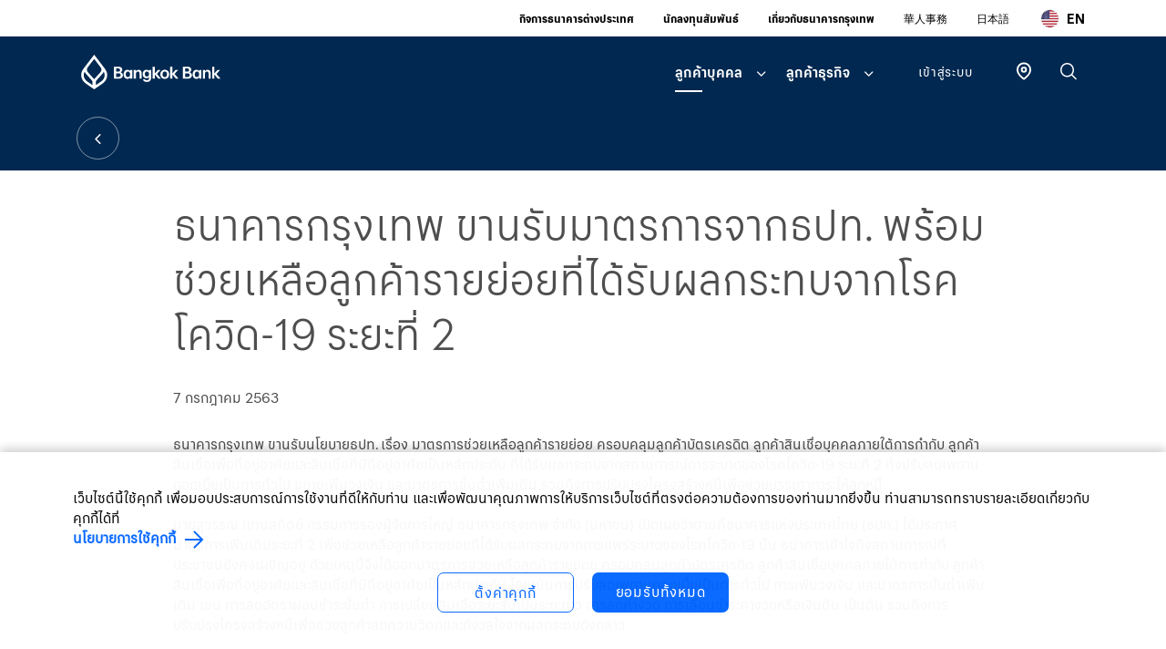

--- FILE ---
content_type: text/html; charset=utf-8
request_url: https://www.bangkokbank.com/th-TH/About-Us/News-and-Media/News-Detail?ID=79DB05A8-86B8-4CDF-A52C-C7803E20D1A6&Tag=New
body_size: 27841
content:


<!DOCTYPE html>
<html lang="th" class="no-js">
<head>   
    <title>ข่าวธนาคาร</title>
<meta charset="utf-8">
<meta http-equiv="X-UA-Compatible" content="IE=edge">
<meta name="viewport" content="width=device-width, initial-scale=1, minimal-ui, user-scalable=no">
<meta name="description" content="">
<meta name="keywords" content="">
<meta name="twitter:card" content="summary" />
<meta property="fb:app_id" content="1485492081843149">

        <meta property="og:title" content="ธนาคารกรุงเทพ ขานรับมาตรการจากธปท. พร้อมช่วยเหลือลูกค้ารายย่อยที่ได้รับผลกระทบจากโรคโควิด-19 ระยะที่ 2">
        <meta property="og:url" content="https://www.bangkokbank.com/th-TH/About-Us/News-and-Media/News-Detail?ID=79DB05A8-86B8-4CDF-A52C-C7803E20D1A6&amp;Tag=New">
        <meta property="og:image" content="https://www.bangkokbank.com/-/media/feature/page-content/bbl-corporate/logos/bbl_th-share-to-social-1200x630.png">



<meta name="robots" content="index, follow">
<meta name="author" content="">
<meta name="format-detection" content="telephone=no">
    

<link rel="icon" href="/-/media/feature/identity/bbl-corporate/favicon/favicon.png" type="image/x-icon" sizes="16x16">
<link rel="preload" href="/dist/css/bundle.min.css" as="style" />
<link rel="preload" href="/dist/js/lib-bundle.min.js" as="script" />
<link rel="stylesheet" href="/dist/css/bundle.min.css" />

<meta name="facebook-domain-verification" content="ts131kf1jber81rh88gmz1ae0jri7z" />
<meta name="google-site-verification" content="e4AXxvoTsVDkg0mfBmJIGrEyKdd_v_ACMyPMtKnx4so" />
<link rel="apple-touch-icon" href="/-/media/Feature/Identity/BBL Corporate/Favicon/BBL-Logo_60x60.png"/>
<link rel="apple-touch-icon" sizes="76x76" href="/-/media/Feature/Identity/BBL Corporate/Favicon/BBL-Logo_76x76.png"/>
<link rel="apple-touch-icon" sizes="120x120" href="/-/media/Feature/Identity/BBL Corporate/Favicon/BBL-Logo_120x120.png"/>
<link rel="apple-touch-icon" sizes="152x152" href="/-/media/Feature/Identity/BBL Corporate/Favicon/BBL-Logo_152x152.png"/>
<script>
    function loadicon(attributes, callback) {
        if (callback === undefined) {
            callback = function () { };
        }
        var iconEle = document.createElement('link');
        if (attributes.rel !== undefined) {
            iconEle.rel = attributes.rel;
        }
        if (attributes.sizes !== undefined) {
            iconEle.sizes = attributes.sizes;
        }
        if (attributes.href !== undefined) {
            iconEle.href = attributes.href;
        }
        $('head').append(iconEle);
        return iconEle;
    }
    function deeplink(url, redirect) {
        const queryString = window.location.href.split("?")[1]
        const parameters = new URLSearchParams(queryString)
        const value = parameters.get('utm_source')
        if (value === undefined || value === null)
            window.location.href = url + '?link=' + redirect + '&utm_source=organic&utm_medium=website'
        else
            window.location.href = url + '?link=' + redirect + '&' + queryString
    }
</script>
<!-- Global site tag (gtag.js) - Google Analytics -->
<script>
    window.dataLayer = window.dataLayer || [];
    function gtag() { dataLayer.push(arguments); }
    // Default 
    gtag('consent', 'default', {
        'ad_storage': (readCookie("AdvertisingCookie") == null ? 'denied' : 'granted'),
        'analytics_storage': (readCookie("AnalysisCookie") == null ? 'denied' : 'granted'),
        'functionality_storage': 'granted',
        'personalization_storage': (readCookie("AdvertisingCookie") == null ? 'denied' : 'granted'),
        'security_storage': 'granted'
    });

    function readCookie(name) {
        var nameEQ = name + "=";
        var ca = document.cookie.split(';');
        for (var i = 0; i < ca.length; i++) {
            var c = ca[i];
            while (c.charAt(0) == ' ') c = c.substring(1, c.length);
            if (c.indexOf(nameEQ) == 0) return c.substring(nameEQ.length, c.length);
        }
        return null;
    }
</script>
<!-- Google Tag Manager -->
<script>(function (w, d, s, l, i) {
        w[l] = w[l] || []; w[l].push({
            'gtm.start':
                new Date().getTime(), event: 'gtm.js'
        }); var f = d.getElementsByTagName(s)[0],
            j = d.createElement(s), dl = l != 'dataLayer' ? '&l=' + l : ''; j.async = true; j.src =
                'https://www.googletagmanager.com/gtm.js?id=' + i + dl; f.parentNode.insertBefore(j, f);
    })(window, document, 'script', 'dataLayer', 'GTM-KBCPKRZ');</script>
<!-- End Google Tag Manager -->
<style>
    [lang=th] .wrapper.bgd-white.error-404 .text-center .title-1.line.small {
        font-size: 1.5rem !important;
        line-height: 1.875rem !important;
    }
@media only screen and (min-width: 1409px) {
    #divResultSectionWithFilters.inner-container, .control-bar-bak.filter-controlbar000 .inner-container, .wrapper[data-section-title="Credit Card Promotions"] .inner-container, .wrapper[data-section-title="โปรโมชันบัตรเครดิต"] .inner-container {
        width: 1240px !important;
        padding: 0px !important;
    }
}
</style>

<!-- AEP -->
<script>

    !function(e,a,n,t){var i=e.head;if(i){

    if (a) return;

    var o=e.createElement("style");

    o.id="alloy-prehiding",o.innerText=n,i.appendChild(o),setTimeout(function(){o.parentNode&&o.parentNode.removeChild(o)},t)}}

    (document, document.location.href.indexOf("adobe_authoring_enabled") !== -1, ".banner_container { opacity: 0 !important }", 3000);
</script>
<script> window.adobeDataLayer = window.adobeDataLayer || []; </script>
<script src="https://assets.adobedtm.com/0e4712067e10/8a225ec96e9d/launch-3716ea0a1d06.min.js" async></script>
<!-- End AEP -->

    
<meta name="VIcurrentDateTime" content="639035857160278327" />
<meta name="VirtualFolder" content="/" />
<script type="text/javascript" src="/layouts/system/VisitorIdentification.js"></script>

    
</head>
<body class="layout-2">
    
    <input id="pgDisplayName" type="hidden" name="name" value="News-Detail" />
    <input type="hidden" id="hdnLanguage" value="th-TH" />
    <input id="pwsapidomainurl" type="hidden" name="name" value="https://www.bangkokbank.com/api/" />
    <input id="pwsapikey" type="hidden" value="7d1b09abe2ea413cbf95b2d99782ed37" />
    <div class="page">
        

        <header id="header">
            <!--SMALL OCCASIONS BANNER-->

            <!--END SMALL OCCASIONS BANNER-->
            <!--TOP MENU-->
            <div class="top-header hidden-sm-xs">
                <div class="inner-container">
                        <ul class="top-links">
                                <li>
                                    <a href="/th-TH/International-Banking">กิจการธนาคารต่างประเทศ</a>
                                </li>
                                <li>
                                    <a href="/th-TH/Investor-Relations">นักลงทุนสัมพันธ์</a>
                                </li>
                                <li>
                                    <a href="/th-TH/About-Us">เกี่ยวกับธนาคารกรุงเทพ</a>
                                </li>
                                <li>
                                    <a href="https://www.bangkokbank.com/en/Chinese-Section">華人事務</a>
                                </li>
                                <li>
                                    <a href="https://www.bangkokbank.com/en/Japanese-Section">日本語</a>
                                </li>
                        </ul>

                                <a href="/en/About-Us/News-and-Media/News-Detail?ID=79DB05A8-86B8-4CDF-A52C-C7803E20D1A6&amp;Tag=New" title="EN" class="language-change hidden-sm-xs">
                                    <img src="/-/media/feature/common/bbl-corporate/language-icons/flag-us.png" alt="EN">
                                    <span>EN</span>
                                </a>
                </div>
            </div>
            <!--END TOP MENU-->
            <!--MAIN MENU-->
            <div class="main-header">
                <div class="inner-container">
                    <div class="hamburger-box">
                        <div class="hamburger-inner"></div>
                    </div>

                    <!--LOGO-->
<a class="logo" title="ธนาคารกรุงเทพ" href="/th-TH/"><img src="/-/media/feature/identity/bbl-corporate/site-logos/logo.svg?h=38&amp;iar=0&amp;w=163&amp;sc_lang=th-th&amp;hash=CCBF548947ED901F6D00A9955DAE319A" alt="logo" /></a>                            <a href="#" class="logo for-print-only">
                                <img src="/assets/BBL Corporate/img/logo-black.svg" />
                            </a>
                    <!--END LOGO-->

                    <div class="right-header">
                        <div class="nav-outer">
                            <div class="nav-inner">
                                    <a href="javascript:;" id="txtSearchMainIcon" title="Search" class="icon-search" data-search-modal>
                                        <span class="hidden-md-lg">
                                            ค้นหา
                                        </span>
                                    </a>
						        <a href="/th-TH/Locate-Us" id="txtLocationSearch" title="Locate Us" class="icon-locationsearch hidden-md-lg" data-locationsearch-modal><img src="/assets/BBL Corporate/img/icons/GMAp/icon_headerMB.svg"/></a>
                                <nav id="nav">
                                        <ul class="main-nav">
                                                <li class="has-sub">
                                                        <a href="#" class="link-sub" data-menu-id="0">ลูกค้าบุคคล</a>
                                                    <!--SUB MENU-->
                                                    <div data-menu class="mega-menu">
                                                        <span class="back-level-1"></span>
                                                        <div class="inner-container">
                                                            <div class="inner-menu">
                                                                <div class="level-1">
                                                                    <h2 class="nav-title"><a href="/th-TH/Personal">หน้าแรกลูกค้าบุคคล</a></h2>
                                                                    <div class="menu-item-slider">
                                                                                <div class="item">
                                                                                    
                                                                                    <div class="image">
                                                                                        <a href="/th-TH/Personal/Save-And-Invest" title="การออมและการลงทุน">
                                                                                            <div style="background-image: url(/-/media/feature/page-content/bbl-corporate/replace-expiredphoto-may2023/save-invest/183x80.jpg)" class="thumb"><img src="/-/media/feature/page-content/bbl-corporate/replace-expiredphoto-may2023/save-invest/183x80.jpg" class="img-print"></div>
                                                                                        </a>
                                                                                    </div>
                                                                                    <div class="info">
                                                                                        <h3 data-level-1 class="sub-title-medium line"><a href="/th-TH/Personal/Save-And-Invest">การออมและการลงทุน</a></h3>

                                                                                            <div data-level-2 class="quick-links">
                                                                                                <span class="back-level-2"></span>
                                                                                                <ul>
                                                                                                        <li>
                                                                                                            <a href="/th-TH/Personal/Save-And-Invest/Save">ผลิตภัณฑ์เพื่อการออม</a>
                                                                                                        </li>
                                                                                                        <li>
                                                                                                            <a href="/th-TH/Personal/Save-And-Invest/Mutual-Funds">กองทุนรวม</a>
                                                                                                        </li>
                                                                                                        <li>
                                                                                                            <a href="/th-TH/Personal/Save-And-Invest/Investment">พันธบัตรและหุ้นกู้</a>
                                                                                                        </li>
                                                                                                        <li>
                                                                                                            <a href="/th-TH/Personal/Save-And-Invest/Investment/Introducing-Agent-Service">เปิดบัญชีซื้อขายหลักทรัพย์</a>
                                                                                                        </li>
                                                                                                </ul>
                                                                                            </div>
                                                                                    </div>
                                                                                </div>
                                                                                <div class="item">
                                                                                    
                                                                                    <div class="image">
                                                                                        <a href="/th-TH/Personal/Cards" title="ผลิตภัณฑ์บัตร">
                                                                                            <div style="background-image: url(/-/media/feature/page-content/bbl-corporate/replace-expiredphoto-may2023/card/183x80.jpg)" class="thumb"><img src="/-/media/feature/page-content/bbl-corporate/replace-expiredphoto-may2023/card/183x80.jpg" class="img-print"></div>
                                                                                        </a>
                                                                                    </div>
                                                                                    <div class="info">
                                                                                        <h3 data-level-1 class="sub-title-medium line"><a href="/th-TH/Personal/Cards">ผลิตภัณฑ์บัตร</a></h3>

                                                                                            <div data-level-2 class="quick-links">
                                                                                                <span class="back-level-2"></span>
                                                                                                <ul>
                                                                                                        <li>
                                                                                                            <a href="/th-TH/Personal/Cards/Credit-Cards">บัตรเครดิต</a>
                                                                                                        </li>
                                                                                                        <li>
                                                                                                            <a href="/th-TH/Personal/Cards/BangkokBankM">บัตรธนาคารกรุงเทพ เอ็ม วีซ่า</a>
                                                                                                        </li>
                                                                                                        <li>
                                                                                                            <a href="/th-TH/Personal/Cards/Credit-Cards/Credit-Card-Application-Status-Tracking">ตรวจสอบสถานะการสมัครบัตรเครดิต</a>
                                                                                                        </li>
                                                                                                        <li>
                                                                                                            <a href="/th-TH/Personal/Cards/Be1st-Smart-Card">บัตรเดบิตบีเฟิสต์</a>
                                                                                                        </li>
                                                                                                        <li>
                                                                                                            <a href="/th-TH/Personal/Cards/Travel-Card">บัตรทราเวลธนาคารกรุงเทพ </a>
                                                                                                        </li>
                                                                                                        <li>
                                                                                                            <a href="/th-TH/Personal/Cards/Prepaid-Card">บัตรเติมเงินธนาคารกรุงเทพ</a>
                                                                                                        </li>
                                                                                                </ul>
                                                                                            </div>
                                                                                    </div>
                                                                                </div>
                                                                                <div class="item">
                                                                                    
                                                                                    <div class="image">
                                                                                        <a href="/th-TH/Personal/My-Family-and-Me" title="ผลิตภัณฑ์เพื่อครอบครัว">
                                                                                            <div style="background-image: url(/-/media/feature/page-content/bbl-corporate/replace-expiredphoto-may2023/my-family/183x80.jpg)" class="thumb"><img src="/-/media/feature/page-content/bbl-corporate/replace-expiredphoto-may2023/my-family/183x80.jpg" class="img-print"></div>
                                                                                        </a>
                                                                                    </div>
                                                                                    <div class="info">
                                                                                        <h3 data-level-1 class="sub-title-medium line"><a href="/th-TH/Personal/My-Family-and-Me">ผลิตภัณฑ์เพื่อครอบครัว</a></h3>

                                                                                            <div data-level-2 class="quick-links">
                                                                                                <span class="back-level-2"></span>
                                                                                                <ul>
                                                                                                        <li>
                                                                                                            <a href="/th-TH/Personal/My-Family-and-Me/Bancassurance">แบงก์แอสชัวรันส์</a>
                                                                                                        </li>
                                                                                                        <li>
                                                                                                            <a href="/th-TH/Personal/My-Family-and-Me/Personal-Loan">สินเชื่อส่วนบุคคล</a>
                                                                                                        </li>
                                                                                                        <li>
                                                                                                            <a href="/th-TH/Personal/My-Family-and-Me/Loan-for-Pensioner">สินเชื่อเพื่อข้าราชการบำนาญ</a>
                                                                                                        </li>
                                                                                                        <li>
                                                                                                            <a href="/th-TH/Personal/My-Family-and-Me/Tips">ทิปทางการเงิน</a>
                                                                                                        </li>
                                                                                                </ul>
                                                                                            </div>
                                                                                    </div>
                                                                                </div>
                                                                                <div class="item">
                                                                                    
                                                                                    <div class="image">
                                                                                        <a href="/th-TH/Personal/My-Home" title="บ้านและที่อยู่อาศัย">
                                                                                            <div style="background-image: url(/-/media/feature/page-content/bbl-corporate/replace-expiredphoto-may2023/my-home/183x80.jpg)" class="thumb"><img src="/-/media/feature/page-content/bbl-corporate/replace-expiredphoto-may2023/my-home/183x80.jpg" class="img-print"></div>
                                                                                        </a>
                                                                                    </div>
                                                                                    <div class="info">
                                                                                        <h3 data-level-1 class="sub-title-medium line"><a href="/th-TH/Personal/My-Home">บ้านและที่อยู่อาศัย</a></h3>

                                                                                            <div data-level-2 class="quick-links">
                                                                                                <span class="back-level-2"></span>
                                                                                                <ul>
                                                                                                        <li>
                                                                                                            <a href="/th-TH/Personal/My-Home/Home-Loan">สินเชื่อบ้านบัวหลวง</a>
                                                                                                        </li>
                                                                                                        <li>
                                                                                                            <a href="/th-TH/Personal/My-Home/Home-Equity-Loan">สินเชื่ออเนกประสงค์ที่ใช้ที่อยู่อาศัยเป็นหลักประกัน</a>
                                                                                                        </li>
                                                                                                        <li>
                                                                                                            <a href="/th-TH/Personal/My-Home/Bank-Properties-for-Sales">ทรัพย์สินพร้อมขาย</a>
                                                                                                        </li>
                                                                                                        <li>
                                                                                                            <a href="/th-TH/Personal/My-Home/Business-Securities">ทรัพย์หลักประกันทางธุรกิจ พร้อมขาย</a>
                                                                                                        </li>
                                                                                                </ul>
                                                                                            </div>
                                                                                    </div>
                                                                                </div>
                                                                                <div class="item">
                                                                                    
                                                                                    <div class="image">
                                                                                        <a href="/th-TH/Personal/Digital-Banking" title="ดิจิทัลแบงก์กิ้ง">
                                                                                            <div style="background-image: url(/-/media/feature/page-content/bbl-corporate/replace-expiredphoto-may2023/digital-banking/183x80.jpg)" class="thumb"><img src="/-/media/feature/page-content/bbl-corporate/replace-expiredphoto-may2023/digital-banking/183x80.jpg" class="img-print"></div>
                                                                                        </a>
                                                                                    </div>
                                                                                    <div class="info">
                                                                                        <h3 data-level-1 class="sub-title-medium line"><a href="/th-TH/Personal/Digital-Banking">ดิจิทัลแบงก์กิ้ง</a></h3>

                                                                                            <div data-level-2 class="quick-links">
                                                                                                <span class="back-level-2"></span>
                                                                                                <ul>
                                                                                                        <li>
                                                                                                            <a href="/th-TH/Personal/Digital-Banking/Bualuang-mBanking">โมบายแบงก์กิ้ง</a>
                                                                                                        </li>
                                                                                                        <li>
                                                                                                            <a title="บัวหลวงไอแบงก์กิ้ง" href="/th-TH/Personal/Digital-Banking/Bualuang-iBanking">บัวหลวง ไอแบงก์กิ้ง</a>
                                                                                                        </li>
                                                                                                        <li>
                                                                                                            <a href="/th-TH/Personal/Digital-Banking/NDID">บริการยืนยันตัวตน (NDID)</a>
                                                                                                        </li>
                                                                                                        <li>
                                                                                                            <a href="/th-TH/Personal/Digital-Banking/dStatement">บริการ dStatement</a>
                                                                                                        </li>
                                                                                                        <li>
                                                                                                            <a href="/th-TH/Personal/Digital-Banking/SMS-Services">บริการ SMS</a>
                                                                                                        </li>
                                                                                                        <li>
                                                                                                            <a href="/th-TH/Personal/Digital-Banking/Self-Services">เอทีเอ็ม/ธนาคารอัตโนมัติ</a>
                                                                                                        </li>
                                                                                                        <li>
                                                                                                            <a href="/th-TH/Personal/Digital-Banking/PromptPay">ธนาคารกรุงเทพ พร้อมเพย์</a>
                                                                                                        </li>
                                                                                                </ul>
                                                                                            </div>
                                                                                    </div>
                                                                                </div>
                                                                                <div class="item">
                                                                                    
                                                                                    <div class="image">
                                                                                        <a href="/th-TH/Personal/Other-Services" title="บริการอื่นๆ">
                                                                                            <div style="background-image: url(/-/media/feature/page-content/bbl-corporate/replace-expiredphoto-may2023/other-services/183x80.jpg)" class="thumb"><img src="/-/media/feature/page-content/bbl-corporate/replace-expiredphoto-may2023/other-services/183x80.jpg" class="img-print"></div>
                                                                                        </a>
                                                                                    </div>
                                                                                    <div class="info">
                                                                                        <h3 data-level-1 class="sub-title-medium line"><a href="/th-TH/Personal/Other-Services">บริการอื่นๆ</a></h3>

                                                                                            <div data-level-2 class="quick-links">
                                                                                                <span class="back-level-2"></span>
                                                                                                <ul>
                                                                                                        <li>
                                                                                                            <a href="/th-TH/Personal/Bualuang-Payroll">สิทธิประโยชน์ของผู้มีบัญชีเงินเดือน</a>
                                                                                                        </li>
                                                                                                        <li>
                                                                                                            <a href="/th-TH/Personal/Other-Services/Banking-Agent">บริการตัวแทนธนาคาร</a>
                                                                                                        </li>
                                                                                                        <li>
                                                                                                            <a href="/th-TH/Personal/Other-Services/Transfers">บริการโอนเงิน</a>
                                                                                                        </li>
                                                                                                        <li>
                                                                                                            <a href="/th-TH/Personal/Other-Services/Payment-and-Top-Up">บริการชำระเงิน</a>
                                                                                                        </li>
                                                                                                        <li>
                                                                                                            <a href="/th-TH/Personal/Other-Services/Currency-Exchange">บริการแลกเปลี่ยนเงินตราต่างประเทศ และตราสารต่างประเทศ</a>
                                                                                                        </li>
                                                                                                        <li>
                                                                                                            <a href="/th-TH/Personal/Other-Services/Branch-Services">บริการที่สาขา</a>
                                                                                                        </li>
                                                                                                        <li>
                                                                                                            <a href="/th-TH/Personal/Other-Services/Foreign-Customers">ลูกค้าชาวต่างประเทศ</a>
                                                                                                        </li>
                                                                                                        <li>
                                                                                                            <a href="/th-TH/Personal/Other-Services/View-Rates">อัตราและค่าธรรมเนียม</a>
                                                                                                        </li>
                                                                                                </ul>
                                                                                            </div>
                                                                                    </div>
                                                                                </div>
                                                                    </div>
                                                                    <!--QUICK LINKS-->
                                                                        <ul class="other-quicklinks">
                                                                                <li>
                                                                                    <a href="/th-TH/PrivateBank">
                                                                                    <img src="/-/media/feature/navigation/bbl-corporate/link-icons/privatebanklogoquicklink_new.svg?iar=0&amp;hash=264A7F44EE4626B20288CCC65496B0F3" alt="" />
                                                                                    <span></span>
                                                                                    </a>
                                                                                </li>
                                                                                <li>
                                                                                    <a href="/th-TH/Wealth">
                                                                                    <img src="/-/media/feature/navigation/bbl-corporate/link-icons/wealthlogoquicklink_new.svg?iar=0&amp;hash=CF1FBA360594C3EF83CA453C7410068F" alt="" />
                                                                                    <span></span>
                                                                                    </a>
                                                                                </li>
                                                                                <li>
                                                                                    <a href="/th-TH/Personal/Grow-Club">
                                                                                    <img src="/-/media/feature/navigation/bbl-corporate/link-icons/glowclub_size26.svg?iar=0&amp;hash=18F70D97F41BF4D531168476B8035D5C" alt="" />
                                                                                    <span></span>
                                                                                    </a>
                                                                                </li>
                                                                                <li>
                                                                                    <a href="/th-TH/Web-Forms">
                                                                                    <img src="/-/media/feature/navigation/bbl-corporate/link-icons/web_form.svg?iar=0&amp;hash=491FA072AE5E1E31F19FA2FB2977AC19" alt="promotions" />
                                                                                    <span>สนใจสมัครผลิตภัณฑ์/บริการ</span>
                                                                                    </a>
                                                                                </li>
                                                                        </ul>
                                                                    <!--END QUICK LINKS-->
                                                                </div>
                                                            </div>
                                                        </div>
                                                    </div>
                                                    <!--END SUB MENU-->
                                                </li>
                                                <li class="has-sub">
                                                        <a href="#" class="link-sub" data-menu-id="1">ลูกค้าธุรกิจ</a>
                                                    <!--SUB MENU-->
                                                    <div data-menu class="mega-menu">
                                                        <span class="back-level-1"></span>
                                                        <div class="inner-container">
                                                            <div class="inner-menu">
                                                                <div class="level-1">
                                                                    <h2 class="nav-title"><a href="/th-TH/Business-Banking">หน้าแรกลูกค้าธุรกิจ</a></h2>
                                                                    <div class="menu-item-slider">
                                                                                <div class="item">
                                                                                    
                                                                                    <div class="image">
                                                                                        <a href="/th-TH/Business-Banking/Manage-My-Business" title="บริหารธุรกิจ">
                                                                                            <div style="background-image: url(/-/media/feature/page-content/bbl-corporate/replace-expiredphoto-may2023/manage-business/183x80.jpg)" class="thumb"><img src="/-/media/feature/page-content/bbl-corporate/replace-expiredphoto-may2023/manage-business/183x80.jpg" class="img-print"></div>
                                                                                        </a>
                                                                                    </div>
                                                                                    <div class="info">
                                                                                        <h3 data-level-1 class="sub-title-medium line"><a href="/th-TH/Business-Banking/Manage-My-Business">บริหารธุรกิจ</a></h3>

                                                                                            <div data-level-2 class="quick-links">
                                                                                                <span class="back-level-2"></span>
                                                                                                <ul>
                                                                                                        <li>
                                                                                                            <a href="/th-TH/Business-Banking/Manage-My-Business/Operating-Accounts">บัญชีเพื่อธุรกิจ</a>
                                                                                                        </li>
                                                                                                        <li>
                                                                                                            <a href="/th-TH/Business-Banking/Manage-My-Business/Commercial-Cards">บัตรเพื่อธุรกิจ</a>
                                                                                                        </li>
                                                                                                        <li>
                                                                                                            <a href="/th-TH/Business-Banking/Manage-My-Business/Merchant-Services">บริการร้านค้ารับบัตร</a>
                                                                                                        </li>
                                                                                                        <li>
                                                                                                            <a href="/th-TH/Business-Banking/Manage-My-Business/Payments">บริการชำระเงิน</a>
                                                                                                        </li>
                                                                                                        <li>
                                                                                                            <a href="/th-TH/Business-Banking/Manage-My-Business/Collections">บริการเรียกเก็บเงิน</a>
                                                                                                        </li>
                                                                                                        <li>
                                                                                                            <a href="/th-TH/Business-Banking/Manage-My-Business/Liquidity-Management">บริการบริหารสภาพคล่อง</a>
                                                                                                        </li>
                                                                                                        <li>
                                                                                                            <a href="/th-TH/Business-Banking/Manage-My-Business/Digital-Banking">ดิจิทัลแบงก์กิ้ง</a>
                                                                                                        </li>
                                                                                                        <li>
                                                                                                            <a title="ธนาคารกรุงเทพ บิซพร้อมเพย์" href="/th-TH/Business-Banking/Manage-My-Business/BizPromptPay">ธนาคารกรุงเทพ บิซพร้อมเพย์</a>
                                                                                                        </li>
                                                                                                </ul>
                                                                                            </div>
                                                                                    </div>
                                                                                </div>
                                                                                <div class="item">
                                                                                    
                                                                                    <div class="image">
                                                                                        <a href="/th-TH/Business-Banking/Finance-My-Business" title="การเงินเพื่อธุรกิจ">
                                                                                            <div style="background-image: url(/-/media/feature/page-content/bbl-corporate/replace-expiredphoto-may2023/finance-business/183x80.jpg)" class="thumb"><img src="/-/media/feature/page-content/bbl-corporate/replace-expiredphoto-may2023/finance-business/183x80.jpg" class="img-print"></div>
                                                                                        </a>
                                                                                    </div>
                                                                                    <div class="info">
                                                                                        <h3 data-level-1 class="sub-title-medium line"><a href="/th-TH/Business-Banking/Finance-My-Business">การเงินเพื่อธุรกิจ</a></h3>

                                                                                            <div data-level-2 class="quick-links">
                                                                                                <span class="back-level-2"></span>
                                                                                                <ul>
                                                                                                        <li>
                                                                                                            <a title=" ออกหนังสือรับรองฐานะทางการเงินอิเล็กทรอนิกส์" href="/th-TH/Business-Banking/Finance-My-Business/e-Bank-Confirmation-on-BlockChain"> ออกหนังสือรับรองฐานะทางการเงินอิเล็กทรอนิกส์</a>
                                                                                                        </li>
                                                                                                        <li>
                                                                                                            <a title="สินเชื่อเพื่อเอสเอ็มอี" href="/th-TH/Business-Banking/Finance-My-Business/Loans-for-SMEs">สินเชื่อเพื่อเอสเอ็มอี</a>
                                                                                                        </li>
                                                                                                        <li>
                                                                                                            <a href="/th-TH/Business-Banking/Finance-My-Business/e-Guarantee">ออกหนังสือค้ำประกันทางอิเล็กทรอนิกส์</a>
                                                                                                        </li>
                                                                                                        <li>
                                                                                                            <a href="/th-TH/Business-Banking/Finance-My-Business/Dealers">บัวหลวง ไอซัพพลาย</a>
                                                                                                        </li>
                                                                                                </ul>
                                                                                            </div>
                                                                                    </div>
                                                                                </div>
                                                                                <div class="item">
                                                                                    
                                                                                    <div class="image">
                                                                                        <a href="/th-TH/Business-Banking/My-International-Trade" title="บริการการค้าระหว่างประเทศ">
                                                                                            <div style="background-image: url(/-/media/feature/page-content/bbl-corporate/replace-expiredphoto-may2023/inter-trade/183x80.jpg)" class="thumb"><img src="/-/media/feature/page-content/bbl-corporate/replace-expiredphoto-may2023/inter-trade/183x80.jpg" class="img-print"></div>
                                                                                        </a>
                                                                                    </div>
                                                                                    <div class="info">
                                                                                        <h3 data-level-1 class="sub-title-medium line"><a title="บริการการค้าระหว่างประเทศ" href="/th-TH/Business-Banking/My-International-Trade">บริการการค้าระหว่างประเทศ</a></h3>

                                                                                            <div data-level-2 class="quick-links">
                                                                                                <span class="back-level-2"></span>
                                                                                                <ul>
                                                                                                        <li>
                                                                                                            <a title="บริการเพื่อธุรกิจนำเข้า" href="/th-TH/Business-Banking/My-International-Trade/Import">บริการเพื่อธุรกิจนำเข้า</a>
                                                                                                        </li>
                                                                                                        <li>
                                                                                                            <a title="บริการเพื่อธุรกิจส่งออก" href="/th-TH/Business-Banking/My-International-Trade/Export">บริการเพื่อธุรกิจส่งออก</a>
                                                                                                        </li>
                                                                                                        <li>
                                                                                                            <a title="บริการเพื่อการค้าระหว่างประเทศสกุลเงินหยวน" href="/th-TH/Business-Banking/My-International-Trade/RMB-International-Trade-Services">การค้าระหว่างประเทศสกุลเงินหยวน</a>
                                                                                                        </li>
                                                                                                        <li>
                                                                                                            <a title="บริการเพื่อการค้าระหว่างประเทศสกุลเงินมาเลเซียริงกิต" href="/th-TH/Business-Banking/My-International-Trade/MYR-International-Trade-Services">การค้าระหว่างประเทศสกุลเงินมาเลเซียริงกิต </a>
                                                                                                        </li>
                                                                                                        <li>
                                                                                                            <a title="บริการออนไลน์เพื่อธุรกิจส่งออกและนำเข้า" href="/th-TH/Business-Banking/My-International-Trade/Electronic-import-and-export-channels">บริการออนไลน์เพื่อธุรกิจส่งออกและนำเข้า</a>
                                                                                                        </li>
                                                                                                </ul>
                                                                                            </div>
                                                                                    </div>
                                                                                </div>
                                                                                <div class="item">
                                                                                    
                                                                                    <div class="image">
                                                                                        <a href="/th-TH/Business-Banking/Protect-My-Business" title="คุ้มครองธุรกิจ">
                                                                                            <div style="background-image: url(/-/media/feature/page-content/bbl-corporate/replace-expiredphoto-may2023/protect-business/183x80.jpg)" class="thumb"><img src="/-/media/feature/page-content/bbl-corporate/replace-expiredphoto-may2023/protect-business/183x80.jpg" class="img-print"></div>
                                                                                        </a>
                                                                                    </div>
                                                                                    <div class="info">
                                                                                        <h3 data-level-1 class="sub-title-medium line"><a href="/th-TH/Business-Banking/Protect-My-Business">คุ้มครองธุรกิจ</a></h3>

                                                                                            <div data-level-2 class="quick-links">
                                                                                                <span class="back-level-2"></span>
                                                                                                <ul>
                                                                                                        <li>
                                                                                                            <a href="/th-TH/Business-Banking/Protect-My-Business/FX-and-Interest-Rate-Risk-Management">บริการบริหารความเสี่ยงด้านอัตราแลกเปลี่ยนและอัตราดอกเบี้ย</a>
                                                                                                        </li>
                                                                                                        <li>
                                                                                                            <a title="Credit 1st" href="/th-TH/Personal/My-Family-and-Me/Bancassurance/BLA/Credit-1st">ประกันชีวิตคุ้มครองเครดิต เครดิตเฟิสต์</a>
                                                                                                        </li>
                                                                                                        <li>
                                                                                                            <a title="Business Property Insurance" href="/th-TH/Personal/My-Family-and-Me/Bancassurance/BKI/Business-Property-Insurance-1st">ประกันภัยร้านค้าและธุรกิจรายย่อย</a>
                                                                                                        </li>
                                                                                                </ul>
                                                                                            </div>
                                                                                    </div>
                                                                                </div>
                                                                                <div class="item">
                                                                                    
                                                                                    <div class="image">
                                                                                        <a href="/th-TH/Business-Banking/Securities-Services" title="บริการด้านหลักทรัพย์">
                                                                                            <div style="background-image: url(/-/media/feature/page-content/bbl-corporate/replace-expiredphoto-may2023/securities/183x80.jpg)" class="thumb"><img src="/-/media/feature/page-content/bbl-corporate/replace-expiredphoto-may2023/securities/183x80.jpg" class="img-print"></div>
                                                                                        </a>
                                                                                    </div>
                                                                                    <div class="info">
                                                                                        <h3 data-level-1 class="sub-title-medium line"><a href="/th-TH/Business-Banking/Securities-Services">บริการด้านหลักทรัพย์</a></h3>

                                                                                            <div data-level-2 class="quick-links">
                                                                                                <span class="back-level-2"></span>
                                                                                                <ul>
                                                                                                        <li>
                                                                                                            <a href="/th-TH/Business-Banking/Securities-Services/Custodian">บริการรับฝากทรัพย์สิน</a>
                                                                                                        </li>
                                                                                                        <li>
                                                                                                            <a href="/th-TH/Business-Banking/Securities-Services/Mutual-Funds-Supervisor">บริการผู้ดูแลผลประโยชน์กองทุนรวม</a>
                                                                                                        </li>
                                                                                                        <li>
                                                                                                            <a href="/th-TH/Business-Banking/Securities-Services/Provident-Fund-Registrar">บริการทะเบียนสมาชิกกองทุนสำรองเลี้ยงชีพ</a>
                                                                                                        </li>
                                                                                                        <li>
                                                                                                            <a href="/th-TH/Business-Banking/Securities-Services/Securities-Registrar">บริการทะเบียนหลักทรัพย์</a>
                                                                                                        </li>
                                                                                                        <li>
                                                                                                            <a href="/th-TH/Business-Banking/Securities-Services/Debenture-Holders-Representative">บริการผู้แทนผู้ถือหุ้นกู้</a>
                                                                                                        </li>
                                                                                                        <li>
                                                                                                            
                                                                                                        </li>
                                                                                                </ul>
                                                                                            </div>
                                                                                    </div>
                                                                                </div>
                                                                                <div class="item">
                                                                                    
                                                                                    <div class="image">
                                                                                        <a href="/th-TH/Business-Banking/Investment-Banking" title="วานิชธนกิจ">
                                                                                            <div style="background-image: url(/-/media/feature/page-content/bbl-corporate/replace-expiredphoto-may2023/investment-banking/183x80.jpg)" class="thumb"><img src="/-/media/feature/page-content/bbl-corporate/replace-expiredphoto-may2023/investment-banking/183x80.jpg" class="img-print"></div>
                                                                                        </a>
                                                                                    </div>
                                                                                    <div class="info">
                                                                                        <h3 data-level-1 class="sub-title-medium line"><a title="วาณิชธนกิจ" href="/th-TH/Business-Banking/Investment-Banking">วานิชธนกิจ</a></h3>

                                                                                            <div data-level-2 class="quick-links">
                                                                                                <span class="back-level-2"></span>
                                                                                                <ul>
                                                                                                        <li>
                                                                                                            <a title="ธุรกิจตลาดทุน" href="/th-TH/Business-Banking/Investment-Banking/Capital-Markets">ธุรกิจตลาดทุน</a>
                                                                                                        </li>
                                                                                                        <li>
                                                                                                            <a title="บริการที่ปรึกษาทางการเงิน" href="/th-TH/Business-Banking/Investment-Banking/Financial-Advisory-Services">บริการที่ปรึกษาทางการเงิน</a>
                                                                                                        </li>
                                                                                                        <li>
                                                                                                            <a title="สินเชื่อธุรกิจโครงสร้าง" href="/th-TH/Business-Banking/Investment-Banking/Project-Finance-and-Structured-Finance">สินเชื่อธุรกิจโครงการ</a>
                                                                                                        </li>
                                                                                                </ul>
                                                                                            </div>
                                                                                    </div>
                                                                                </div>
                                                                                <div class="item">
                                                                                    
                                                                                    <div class="image">
                                                                                        <a href="/th-TH/Business-Banking/Business-Digital-Banking" title="ดิจิทัลแบงก์กิ้ง">
                                                                                            <div style="background-image: url(/-/media/feature/page-content/bbl-corporate/productservice/transaction-banking/digital-channel/mega-menu-183x80.jpg)" class="thumb"><img src="/-/media/feature/page-content/bbl-corporate/productservice/transaction-banking/digital-channel/mega-menu-183x80.jpg" class="img-print"></div>
                                                                                        </a>
                                                                                    </div>
                                                                                    <div class="info">
                                                                                        <h3 data-level-1 class="sub-title-medium line"><a href="/th-TH/Business-Banking/Business-Digital-Banking">ดิจิทัลแบงก์กิ้ง</a></h3>

                                                                                            <div data-level-2 class="quick-links">
                                                                                                <span class="back-level-2"></span>
                                                                                                <ul>
                                                                                                        <li>
                                                                                                            <a title="Corporate iCash" href="/th-TH/Business-Banking/Manage-My-Business/Digital-Banking/iCash-NewSystem">ไอแคช (ระบบใหม่)</a>
                                                                                                        </li>
                                                                                                        <li>
                                                                                                            <a title="บิซ ไอแบงก์กิ้ง" href="/th-TH/Business-Banking/Manage-My-Business/Digital-Banking/BIZ-iBanking">บิซ ไอแบงก์กิ้ง</a>
                                                                                                        </li>
                                                                                                        <li>
                                                                                                            <a title="Corporate iCash" href="/th-TH/Business-Banking/Manage-My-Business/Digital-Banking/Corporate-iCash">คอร์ปอเรท ไอแคช</a>
                                                                                                        </li>
                                                                                                        <li>
                                                                                                            <a href="/th-TH/Business-Banking/Finance-My-Business/Dealers">บัวหลวง ไอซัพพลาย</a>
                                                                                                        </li>
                                                                                                        <li>
                                                                                                            <a title="บัวหลวง อี-การันตี" href="/th-TH/Business-Banking/Finance-My-Business/e-Guarantee">Bualuang e-Guarantee</a>
                                                                                                        </li>
                                                                                                        <li>
                                                                                                            <a title="บัวหลวง ไอคัสโตดี" href="/th-TH/Business-Banking/Securities-Services/Bualuang-iCustody">บัวหลวง ไอคัสโตดี</a>
                                                                                                        </li>
                                                                                                        <li>
                                                                                                            <a title="บัวหลวง ไอฟันด์" href="/th-TH/Business-Banking/Securities-Services/Bualuang-iFunds">บัวหลวง ไอฟันด์</a>
                                                                                                        </li>
                                                                                                        <li>
                                                                                                            <a title="Bualuang iProvident" href="/th-TH/Business-Banking/Securities-Services/Bualuang-iProvident">Bualuang iProvident</a>
                                                                                                        </li>
                                                                                                        <li>
                                                                                                            <a title="Merchant iPay" href="/th-TH/Business-Banking/Manage-My-Business/Merchant-Services/Merchant-iPay">Merchant iPay</a>
                                                                                                        </li>
                                                                                                        <li>
                                                                                                            <a title="บริการออนไลน์เพื่อธุรกิจส่งออกและนำเข้า" href="/th-TH/Business-Banking/My-International-Trade/Electronic-import-and-export-channels">บริการออนไลน์เพื่อธุรกิจส่งออกและนำเข้า</a>
                                                                                                        </li>
                                                                                                </ul>
                                                                                            </div>
                                                                                    </div>
                                                                                </div>
                                                                    </div>
                                                                    <!--QUICK LINKS-->
                                                                        <ul class="other-quicklinks">
                                                                                <li>
                                                                                    <a title="เอสเอ็มอี" href="/th-TH/Business-Banking/SMEs">
                                                                                    <img src="/-/media/feature/navigation/bbl-corporate/link-icons/icon-sme.svg?iar=0&amp;hash=B086B0F8E5B9923D687DCE96EBF2CE40" alt="SME ของ" />
                                                                                    <span>เอสเอ็มอี</span>
                                                                                    </a>
                                                                                </li>
                                                                                <li>
                                                                                    <a title="ธุรกิจขนาดใหญ่" href="/th-TH/Business-Banking/Corporate">
                                                                                    <img src="/-/media/feature/navigation/bbl-corporate/link-icons/icon_corporate.png?h=23&amp;iar=0&amp;w=28&amp;hash=AF31D7B702E7B3DD7D61377204AA194E" alt="ขององค์กร" />
                                                                                    <span>ธุรกิจขนาดใหญ่</span>
                                                                                    </a>
                                                                                </li>
                                                                                <li>
                                                                                    <a href="/th-TH/Business-Banking/Market-Reports">
                                                                                    <img src="/-/media/feature/navigation/bbl-corporate/link-icons/iconmarket_quicklink.png?h=23&amp;iar=0&amp;w=28&amp;hash=B83860531E36C9AF1AEB9889447F8144" alt="" />
                                                                                    <span>รายงานภาวะตลาด</span>
                                                                                    </a>
                                                                                </li>
                                                                                <li>
                                                                                    <a href="/th-TH/Research-Reports">
                                                                                    <img src="/-/media/feature/navigation/bbl-corporate/link-icons/iconresearch_quicklink.png?h=23&amp;iar=0&amp;w=28&amp;hash=27E94B91853D69B1F7B891F158C2964B" alt="" />
                                                                                    <span>รายงานวิจัย</span>
                                                                                    </a>
                                                                                </li>
                                                                        </ul>
                                                                    <!--END QUICK LINKS-->
                                                                </div>
                                                            </div>
                                                        </div>
                                                    </div>
                                                    <!--END SUB MENU-->
                                                </li>

                                            <!--TOP MENU LINKS IN MOBILE VIEW-->
                                                    <li class="hidden-md-lg">
                                                        <a href="/th-TH/International-Banking">กิจการธนาคารต่างประเทศ</a>
                                                    </li>
                                                    <li class="hidden-md-lg">
                                                        <a href="/th-TH/Investor-Relations">นักลงทุนสัมพันธ์</a>
                                                    </li>
                                                    <li class="hidden-md-lg">
                                                        <a href="/th-TH/About-Us">เกี่ยวกับธนาคารกรุงเทพ</a>
                                                    </li>
                                                    <li class="hidden-md-lg">
                                                        <a href="https://www.bangkokbank.com/en/Chinese-Section">華人事務</a>
                                                    </li>
                                                    <li class="hidden-md-lg">
                                                        <a href="https://www.bangkokbank.com/en/Japanese-Section">日本語</a>
                                                    </li>
                                            <!--END TOP MENU LINKS IN MOBILE VIEW-->
                                        </ul>
                                </nav>

                                            <a href="/en/About-Us/News-and-Media/News-Detail?ID=79DB05A8-86B8-4CDF-A52C-C7803E20D1A6&amp;Tag=New" title="EN" class="language-change hidden-md-lg">
                                                <img src="/-/media/feature/common/bbl-corporate/language-icons/flag-us.png" alt="EN">
                                                <span>EN</span>
                                            </a>
                                <div id="languages">
                                    <span class="back-level-1"></span>
                                    <h2 class="title-2 hidden-md-lg">เปลี่ยนภาษา</h2>
                                    <div class="inner">
                                            <ul>
                                                    <li class="active">
                                                        <a href="#">
                                                            <span class="flag">
                                                                <img src="/-/media/feature/common/bbl-corporate/language-icons/flag-thailand.png" alt="ประเทศไทย">
                                                            </span>
                                                            <span class="text hidden-sm-xs">ประเทศไทย</span>
                                                            <span class="text">ภาษาไทย</span>
                                                        </a>
                                                    </li>
                                                    <li class="">
                                                        <a href="/en/About-Us/News-and-Media/News-Detail">
                                                            <span class="flag">
                                                                <img src="/-/media/feature/common/bbl-corporate/language-icons/flag-us.png" alt="อังกฤษ">
                                                            </span>
                                                            <span class="text hidden-sm-xs">อังกฤษ</span>
                                                            <span class="text">US</span>
                                                        </a>
                                                    </li>
                                            </ul>
                                    </div>
                                </div>
                            </div>
                        </div>

                        <a href="#" title="Login" class="btn-primary btn-login" data-btn-login>เข้าสู่ระบบ</a>

                        <!--LOGIN MENU-->
                        <section id="online-banking" class="mega-menu">
                            <div class="inner-menu">
                                <div class="level-1">
                                    <div class="inner">
                                        <h2 class="title-2 hidden-md-lg">Online Banking</h2>

                                                <h3 class="sub-title-medium line right">ลูกค้าบุคคล</h3>
                                                    <ul class="top-links">
                                                            <li>
                                                                <a href="https://ibanking.bangkokbank.com/BiB/index_th.html" title="บัวหลวง ไอแบงก์กิ้ง" class="mbanking-link ibanking-desktop" data-level-1="">บัวหลวง ไอแบงก์กิ้ง</a>
                                                            </li>
                                                            <li>
                                                                <a href="https://itunes.apple.com/us/app/bualuang-mbanking/id660238716?ls=1&amp;mt=8" title="บัวหลวง ไอแบงก์กิ้ง" class="mbanking-link mbanking-ios" data-level-1="">บัวหลวง ไอแบงก์กิ้ง</a>
                                                            </li>
                                                            <li>
                                                                <a href="https://play.google.com/store/apps/details?id=com.bbl.mobilebanking" title="บัวหลวง ไอแบงก์กิ้ง" class="mbanking-link mbanking-android" data-level-1="">บัวหลวง ไอแบงก์กิ้ง</a>
                                                            </li>
                                                            <li>
                                                                <a href="https://www.bangkokbank.com/th-TH/Personal/Digital-Banking/Bualuang-mBanking" title="โมบายแบงก์กิ้ง" class="mbanking-link ibanking-desktop" data-level-1="">โมบายแบงก์กิ้ง</a>
                                                            </li>
                                                            <li>
                                                                <a href="https://itunes.apple.com/us/app/bualuang-mbanking/id660238716?ls=1&amp;mt=8" title="โมบายแบงก์กิ้ง" class="mbanking-link mbanking-ios" data-level-1="">โมบายแบงก์กิ้ง</a>
                                                            </li>
                                                            <li>
                                                                <a href="https://play.google.com/store/apps/details?id=com.bbl.mobilebanking" title="โมบายแบงก์กิ้ง" class="mbanking-link mbanking-android" data-level-1="">โมบายแบงก์กิ้ง</a>
                                                            </li>
                                                            <li>
                                                                <a href="https://ifunds.bangkokbank.com" title="บัวหลวง ไอฟันด์" class="" data-level-1="">บัวหลวง ไอฟันด์</a>
                                                            </li>
                                                    </ul>
                                                <h3 class="sub-title-medium line right">ลูกค้าธุรกิจ</h3>
                                                    <ul class="top-links">
                                                            <li>
                                                                <a href="https://transactionbanking.bangkokbank.com/login" title="ไอแคช (ระบบใหม่)" class="" data-level-1="">ไอแคช (ระบบใหม่)</a>
                                                            </li>
                                                            <li>
                                                                <a href="https://bizibanking.bangkokbank.com/bblamsui/SignOn_TH.aspx" title="บิซ ไอแบงก์กิ้ง" class="" data-level-1="">บิซ ไอแบงก์กิ้ง</a>
                                                            </li>
                                                            <li>
                                                                <a href="https://dimenxion.bangkokbank.com/bonprd/jsp/common/loginfiles/es.jsp" title="คอร์ปอเรท ไอแคช" class="" data-level-1="">คอร์ปอเรท ไอแคช</a>
                                                            </li>
                                                            <li>
                                                                <a href="https://ifunds.bangkokbank.com" title="บัวหลวง ไอฟันด์" class="" data-level-1="">บัวหลวง ไอฟันด์</a>
                                                            </li>
                                                            <li>
                                                                <a href="https://icustody.bangkokbank.com/Signon.aspx" title="บัวหลวง ไอคัสโตดี" class="" data-level-1="">บัวหลวง ไอคัสโตดี</a>
                                                            </li>
                                                            <li>
                                                                <a href="https://ipay.bangkokbank.com/b2c/eng/merchant/index.jsp" title="Merchant iPay" class="" data-level-1="">Merchant iPay</a>
                                                            </li>
                                                            <li>
                                                                <a href="https://itrade.bangkokbank.com/CTNET/ClientTrade" title="iTrade" class="" data-level-1="">iTrade</a>
                                                            </li>
                                                            <li>
                                                                <a href="https://ebs.dimenxion.bangkokbank.com/" title="บัวหลวง ไอซัพพลาย" class="" data-level-1="">บัวหลวง ไอซัพพลาย</a>
                                                            </li>
                                                            <li>
                                                                <a href="https://ebs.dimenxion.bangkokbank.com/" title="Bualuang e-Guarantee" class="" data-level-1="">Bualuang e-Guarantee</a>
                                                            </li>
                                                            <li>
                                                                <a href="https://ebs.dimenxion.bangkokbank.com/" title="ชำระภาษีศุลกากรออนไลน์" class="" data-level-1="">ชำระภาษีศุลกากรออนไลน์</a>
                                                            </li>
                                                            <li>
                                                                <a href="https://ebs.dimenxion.bangkokbank.com/" title="Trade iReport" class="" data-level-1="">Trade iReport</a>
                                                            </li>
                                                    </ul>
                                    </div>
                                </div>
                            </div>
                        </section>
						                        <a href="/th-TH/Locate-Us" id="txtLocationSearch" title="Locate Us" class="icon-locationsearch hidden-xs  hidden-sm-xs" data-locationsearch-modal><img src="/assets/BBL Corporate/img/icons/GMAp/icon_headerPC.svg"/></a>

                        <!--END LOGIN MENU-->
                    </div>
                </div>
            </div>
            <!--END MAIN MENU-->
        </header>


        <div class="container">
            

    <div class="control-bar">
        <div class="inner-container">
                    <a href="/th-TH/About-Us/News-and-Media" class="btn-back"></a>

        </div>
    </div>




<div class="inner-container">
    <div class="modal-body pad-bot ">
        <div class="wrapper  pad-top ">
            <div id="7jul2020">

                <div class=" ">
                    <div class="center-content editor">
                                                    <p class="text-large text-light pad-bot">ธนาคารกรุงเทพ ขานรับมาตรการจากธปท. พร้อมช่วยเหลือลูกค้ารายย่อยที่ได้รับผลกระทบจากโรคโควิด-19 ระยะที่ 2</p>
                                                    <p class="text-default pad-bot">
7 กรกฎาคม 2563                            </p>
                    </div>


        <div class="wrapper " data-section-title="">
            <div class="inner-container">
                <div class="center-content editor">
                    ธนาคารกรุงเทพ ขานรับนโยบายธปท. เรื่อง มาตรการช่วยเหลือลูกค้ารายย่อย ครอบคลุมลูกค้าบัตรเครดิต ลูกค้าสินเชื่อบุคคลภายใต้การกำกับ ลูกค้าสินเชื่อเพื่อที่อยู่อาศัยและสินเชื่อที่มีที่อยู่อาศัยเป็นหลักประกัน ที่ได้รับผลกระทบจากสถานการณ์การระบาดของโรคโควิด-19 ระยะที่ 2 ทั้งปรับลดเพดานดอกเบี้ยเป็นการทั่วไป ขยายเพิ่มวงเงิน และมาตรการขั้นต่ำเพิ่มเติม รวมถึงการปรับปรุงโครงสร้างหนี้เพื่อช่วยบรรเทาภาระให้ลูกหนี้
<br />
<br />
นายสุวรรณ แทนสถิตย์ กรรมการรองผู้จัดการใหญ่ ธนาคารกรุงเทพ จำกัด (มหาชน) เปิดเผยว่าตามที่ธนาคารแห่งประเทศไทย (ธปท.) ได้ประกาศมาตรการเพิ่มเติมระยะที่ 2 เพื่อช่วยเหลือลูกค้ารายย่อยที่ได้รับผลกระทบจากการแพร่ระบาดของโรคโควิด-19 นั้น ธนาคารเข้าใจถึงสถานการณ์ที่ประชาชนยังคงเผชิญอยู่ ด้วยเหตุนี้จึงได้ออกมาตรการช่วยเหลือลูกค้ารายย่อย ครอบคลุมลูกค้าบัตรเครดิต ลูกค้าสินเชื่อบุคคลภายใต้การกำกับ ลูกค้าสินเชื่อเพื่อที่อยู่อาศัยและสินเชื่อที่มีที่อยู่อาศัยเป็นหลักประกัน โดยเน้นการปรับลดเพดานดอกเบี้ยเป็นการทั่วไป การเพิ่มวงเงิน และมาตรการขั้นต่ำเพิ่มเติม เช่น การลดอัตราผ่อนชำระขั้นต่ำ การเปลี่ยนสินเชื่อระยะสั้นเป็นระยะยาว การลดค่างวด การเลื่อนชำระค่างวดหรือเงินต้น เป็นต้น รวมถึงการปรับปรุงโครงสร้างหนี้เพื่อช่วยลูกค้าลดความวิตกและกังวลใจจากผลกระทบดังกล่าว
<br />
<br />
สำหรับมาตรการช่วยเหลือลูกค้าดังกล่าว ประกอบด้วยรายละเอียด ดังนี้
<br />
<br />
<strong>1)	สินเชื่อบัตรเครดิต</strong>
<br />
<br />
<strong>มาตรการทั่วไป</strong> <br />
<br />
-	ปรับลดเพดานดอกเบี้ยมาอยู่ที่ 16% ต่อปี (จากเดิม 18% ต่อปี) มีผลตั้งแต่วันที่ 1 สิงหาคม 2563
<br />
-	ขยายวงเงินให้แก่ลูกค้าที่มีความจำเป็นและมีประวัติการชำระหนี้ที่ดีมาอย่างต่อเนื่อง สำหรับลูกค้าที่มีรายได้เฉลี่ยต่อเดือนต่ำกว่า 30,000 บาท จาก 1.5 เท่า เป็น 2 เท่า เป็นการชั่วคราว ตั้งแต่วันที่ 1 สิงหาคม 2563 สิ้นสุด 31 ธันวาคม 2564
<br />
<br />
<strong>มาตรการขั้นต่ำ ลูกค้าสามารถลงทะเบียนได้ตั้งแต่วันที่ 1 กรกฎาคม 2563 ถึง วันที่ 31 ธันวาคม 2563</strong>
<br />
<br />
-	คงอัตราผ่อนชำระขั้นต่ำ 5% ในปี 2563-2564 เป็น 8% ในปี 2565 และ 10% ในปี 2566
<br />
-	เปลี่ยนประเภทเป็นสินเชื่อที่มีระยะเวลา (Term Loan) 48 งวด หรือขยายระยะเวลาตามความสามารถในการชำระหนี้ของลูกค้า โดยคิดอัตราดอกเบี้ยไม่เกิน 12% ต่อปี ทั้งนี้การพิจารณาให้ใช้วงเงินที่เหลืออยู่เป็นไปตามหลักเกณฑ์การพิจารณาของธนาคาร โดยเมื่อรวมกับยอดคงเหลือของสินเชื่อเดิมต้องไม่เกินกว่าวงเงินที่ได้รับการอนุมัติ
<br />
-	มีมาตรการช่วยเหลือเพิ่มเติมสำหรับกลุ่มลูกค้าที่ได้รับผลกระทบทำให้รายได้ไม่เพียงพอในการชำระหนี้ โดยพิจารณาเป็นรายกรณี
<br />
<br />
<strong>2)	สินเชื่อส่วนบุคคลภายใต้การกำกับ</strong><br />
<br />
<strong>มาตรการทั่วไป </strong><br />
<br />
-	ปรับลดเพดานดอกเบี้ยมาอยู่ที่ 25% ต่อปี มีผลตั้งแต่วันที่ 1 สิงหาคม 2563
<br />
-	ขยายวงเงินให้แก่ลูกค้าที่มีความจำเป็นและมีประวัติการชำระหนี้ที่ดีมาอย่างต่อเนื่อง สำหรับลูกค้าที่มีรายได้เฉลี่ยต่อเดือนหรือกระแสเงินสดหมุนเวียนเข้าในบัญชีเงินฝากเฉลี่ยต่อเดือนต่ำกว่า 30,000 บาท จาก 1.5 เท่า เป็น 2 เท่า เป็นการชั่วคราว ตั้งแต่วันที่ 1 สิงหาคม 2563 สิ้นสุดวันที่ 31 ธันวาคม 2564
<br />
<br />
<strong>มาตรการขั้นต่ำ ลูกค้าสามารถลงทะเบียนได้ตั้งแต่วันที่ 1 กรกฎาคม 2563 ถึงวันที่ 31 ธันวาคม 2563</strong>
<br />
<br />
<strong>ประเภทสินเชื่อที่มีลักษณะหมุนเวียน (Revolving Loan)
</strong><br />
<br />
-	ลดอัตราผ่อนขั้นต่ำ ตามความสามารถในการชำระหนี้ <br />
-	เปลี่ยนเป็นสินเชื่อที่มีระยะเวลา (Term Loan) 48 งวด หรือขยายระยะเวลาตามความสามารถในการชำระหนี้ของลูกค้า โดยคิดอัตราดอกเบี้ยไม่เกิน 22% ต่อปี ทั้งนี้จะพิจารณาให้ใช้วงเงินที่เหลือตามความสามารถในการชำระหนี้ตามเกณฑ์การพิจารณาของธนาคาร <br />
<br />
<strong>ประเภทสินเชื่อที่ผ่อนชำระเป็นงวด (Installment Loan)
</strong><br />
<br />
-	ลดค่างวดอย่างน้อย 30% โดยคิดอัตราดอกเบี้ยไม่เกิน 22% ต่อปี
<br />
<br />
<strong>3)	สินเชื่อเพื่อที่อยู่อาศัย และสินเชื่อที่มีที่อยู่อาศัยเป็นหลักประกัน ลูกค้าสามารถลงทะเบียนได้ตั้งแต่วันที่ 1 กรกฎาคม 2563 ถึงวันที่ 31 ธันวาคม 2563</strong>
<br />
<br />
-	เลื่อนชำระค่างวด (เงินต้นและดอกเบี้ย) เป็นระยะเวลา 3 เดือน หรือ <br />
-	เลื่อนชำระเงินต้น (จ่ายเฉพาะดอกเบี้ย) เป็นระยะเวลา 3 เดือน และพิจารณาลดดอกเบี้ยให้ลูกค้าแต่ละรายตามความเหมาะสม หรือ
<br />
-	ลดค่างวดโดยขยายเวลาการชำระหนี้
<br />
-	ช่วยเหลือเพิ่มเติมสำหรับกลุ่มลูกค้าสินเชื่อเพื่อที่อยู่อาศัย และสินเชื่อที่มีที่อยู่อาศัยเป็นหลักประกัน โดยพิจารณาเป็นรายกรณีตามหลักเกณฑ์การพิจารณาของธนาคาร<br />
<br />
<strong>4)	การปรับปรุงโครงสร้างหนี้
</strong><br />
<br />
-	กรณีที่ลูกค้าไม่สามารถชำระหนี้ได้ตามสัญญา หรือมาตรการขั้นต่ำ หรือมาตรการอื่น ธนาคารจะเร่งดำเนินการปรับปรุงโครงสร้างหนี้ให้แก่ลูกค้า โดยคำนึงถึงความสามารถในการชำระหนี้ เพื่อช่วยเหลือลูกค้าและบรรเทาความเดือดร้อนเป็นการเร่งด่วนต่อไป
<br />
<br />
&ldquo;มาตรการเหล่านี้ธนาคารกรุงเทพได้เร่งดำเนินการเพื่อช่วยเหลือลูกค้าและบรรเทาความเดือดร้อนเป็นการเร่งด่วน โดยเน้นให้ความช่วยเหลือทั้งในวงกว้างแก่ลูกค้าเป็นการทั่วไป และความช่วยเหลือแบบเจาะจงสำหรับกลุ่มลูกค้าที่ได้รับผลกระทบจากสถานการณ์การแพร่ระบาดของโรคโควิด-19 ซึ่งเน้นให้ความช่วยเหลือก่อนที่ลูกค้าจะกลายเป็นหนี้เสีย มิฉะนั้นจะกระทบต่อประวัติเครดิตของลูกค้า อันจะเป็นผลเสียต่อการขอใช้บริการสินเชื่ออื่นๆ ในอนาคต&rdquo; นายสุวรรณ กล่าว
<br />
<br />
สำหรับลูกค้าที่มีสินเชื่อหลายประเภทสามารถขอรับความช่วยเหลือได้ทุกประเภทสินเชื่อตามเงื่อนไขดังกล่าวข้างต้น โดยเบื้องต้นลูกค้าสามารถแจ้งความประสงค์และลงทะเบียนได้ทางเว็บไซต์ <a href="https://www.bangkokbank.com/COVID19-Update" target="_blank">https://www.bangkokbank.com/COVID19-Update</a> หรือสาขาธนาคาร หรือสำนักธุรกิจของธนาคาร กำหนดลงทะเบียนได้ตั้งแต่วันที่ 1 กรกฎาคม 2563 ถึงวันที่ 31 ธันวาคม 2563 ขณะเดียวกัน ลูกค้าที่ไม่ได้รับผลกระทบรุนแรงหรือมีความสามารถผ่อนชำระสินเชื่อได้เช่นเดิม ยังคงสามารถใช้บริการและชำระสินเชื่อต่างๆ ได้ตามปกติ
<br />
<br />
ทั้งนี้ ลูกค้าทุกท่านสามารถติดตามข้อมูลเพิ่มเติมได้จากสื่อประชาสัมพันธ์ของธนาคารกรุงเทพทุกช่องทาง ได้แก่ เว็บไซต์, Bangkok Bank LINE Official หรือสอบถามรายละเอียดเพิ่มเติมที่ บัวหลวงโฟน 1333
                </div>
            </div>
        </div>
                </div>
            </div>

        </div>
    </div>
</div>
<style>

    .center-content  img {
        height: 100% !important;
        width: 100% !important;
    }
</style>

    


    <div class="wrapper">
        <div class="breadcrumb">
            <div class="inner-container">
                <ul>
                        <li>
                            <a href="/th-TH/About-Us">เกี่ยวกับธนาคารกรุงเทพ</a>
                        </li>
                        <li>
                            <a href="/th-TH/About-Us/News-and-Media">อัปเดตข่าวสาร</a>
                        </li>
                </ul>

                <!--SOCIAL SHARE-->
                <div class="social-share">
                    <a href="#" class="icon-share" data-share=""></a>
                    <div class="share-icons">
                        <a href="#" class="icon-x" data-close-share=""></a>
                        <ul>
                            <li>
                                <a href="javascript:void(0);" title="Facebook" class="icon-facebook" onclick="facebookShare()">Facebook</a>
                            </li>
                            <li style="display:none">
                                <a href="" title="Facebook" class="icon-facebook icon-fb-share" target="_blank">Facebook</a>
                            </li>
                            <li>
                                <a href="" title="X" class="icon-twitter" target="_blank">X</a>
                            </li>
                            <li>
                                <a href="" title="Line" class="icon-line" target="_blank">Line</a>
                            </li>
                        </ul>
                    </div>
                </div>
                <!--END SOCIAL SHARE-->
            </div>
        </div>
    </div>

        </div>


        

    <footer id="footer">
        <div class="inner-container">
            <div class="row">
                            <div class="col-md-2">
                                    <div class="group-link ">
                                            <h3 class="title">ลูกค้าบุคคล</h3>

                                            <div class="list-links" style="display:none;">
                                                    <ul class="">
                                                            <li>
                                                                        <a href="/th-TH/Personal/Save-And-Invest" class="">การออม/การลงทุน</a>
                                                            </li>
                                                            <li>
                                                                        <a href="/th-TH/Personal/Cards" class="">ผลิตภัณฑ์บัตร</a>
                                                            </li>
                                                            <li>
                                                                        <a href="/th-TH/Personal/My-Family-and-Me" class="">ผลิตภัณฑ์เพื่อครอบครัว</a>
                                                            </li>
                                                            <li>
                                                                        <a href="/th-TH/Personal/My-Home" class="">บ้านและที่อยู่อาศัย</a>
                                                            </li>
                                                            <li>
                                                                        <a href="/th-TH/Personal/Digital-Banking" class="">ดิจิทัลแบงก์กิ้ง</a>
                                                            </li>
                                                            <li>
                                                                        <a href="/th-TH/Personal/Other-Services" class="">บริการอื่นๆ</a>
                                                            </li>
                                                    </ul>
                                                
                                            </div>
                                    </div>
                            </div>
                            <div class="col-md-2">
                                    <div class="group-link ">
                                            <h3 class="title">ลูกค้าธุรกิจ&#160;</h3>

                                            <div class="list-links" style="display:none;">
                                                    <ul class="">
                                                            <li>
                                                                        <a href="/th-TH/Business-Banking/Manage-My-Business" class="">บริหารธุรกิจ</a>
                                                            </li>
                                                            <li>
                                                                        <a href="/th-TH/Business-Banking/Finance-My-Business" class="">การเงินเพื่อธุรกิจ</a>
                                                            </li>
                                                            <li>
                                                                        <a href="/th-TH/Business-Banking/My-International-Trade" class="">บริการการค้าระหว่างประเทศ</a>
                                                            </li>
                                                            <li>
                                                                        <a href="/th-TH/Business-Banking/Protect-My-Business" class="">คุ้มครองธุรกิจ</a>
                                                            </li>
                                                            <li>
                                                                        <a href="/th-TH/Business-Banking/Securities-Services" class="">บริการด้านหลักทรัพย์</a>
                                                            </li>
                                                            <li>
                                                                        <a href="/th-TH/Business-Banking/Investment-Banking" class="">วานิชธนกิจ</a>
                                                            </li>
                                                    </ul>
                                                
                                            </div>
                                    </div>
                            </div>
                            <div class="col-md-2">
                                    <div class="group-link ">
                                            <h3 class="title">เกี่ยวกับธนาคารกรุงเทพ</h3>

                                            <div class="list-links" style="display:none;">
                                                    <ul class="">
                                                            <li>
                                                                        <a href="/th-TH/About-Us/Corporate-Profile" class="">ข้อมูลธนาคาร</a>
                                                            </li>
                                                            <li>
                                                                        <a href="/th-TH/About-Us/Sustainability" class="">ความยั่งยืน</a>
                                                            </li>
                                                            <li>
                                                                        <a href="/th-TH/About-Us/Corporate-Social-Responsibility" class="">กิจกรรมเพื่อสังคม</a>
                                                            </li>
                                                            <li>
                                                                        <a href="/th-TH/About-Us/Bangkok-Bank-Careers" class="">สมัครงาน</a>
                                                            </li>
                                                            <li>
                                                                        <a href="/th-TH/About-Us/Student-Internship-Program" class="">SIP by Bangkok Bank</a>
                                                            </li>
                                                            <li>
                                                                        <a href="/th-TH/About-Us/Bangkok-Bank-Scholarships" class="">ทุนการศึกษาธนาคารกรุงเทพ</a>
                                                            </li>
                                                    </ul>
                                                
                                            </div>
                                    </div>
                            </div>
                            <div class="col-md-2">
                                    <div class="group-link ">
                                            <h3 class="title">กิจการธนาคารต่างประเทศ</h3>

                                            <div class="list-links" style="display:none;">
                                                    <ul class="">
                                                            <li>
                                                                        <a href="/th-TH/International-Banking/Asean" class="">อาเซียน</a>
                                                            </li>
                                                            <li>
                                                                        <a href="/th-TH/International-Banking/East-Asia" class="">เอเชียตะวันออก</a>
                                                            </li>
                                                            <li>
                                                                        <a href="/th-TH/International-Banking/Europe-and-North-America" class="">ยุโรปและอเมริกาเหนือ</a>
                                                            </li>
                                                            <li>
                                                                        <a href="/th-TH/International-Banking/AEC-Connect" class="">AEC Connect</a>
                                                            </li>
                                                    </ul>
                                                
                                            </div>
                                    </div>
                            </div>
                            <div class="col-md-2">
                                    <div class="group-link no-padding-bottom">
                                            <h3 class="title">อื่นๆ</h3>

                                            <div class="list-links" style="display:none;">
                                                    <ul class="">
                                                            <li>
                                                                        <a href="/th-TH/Personal/Digital-Banking/Self-Services/Phone-Banking" title="" class="">
                                                                            <img src="/-/media/feature/navigation/bbl-corporate/footer/logo-footer-2.png?h=31&amp;iar=0&amp;w=47&amp;hash=CDCFC7041D52839A473238AFC001A658" alt="call us" DisableWebEdit="True" />
                                                                            <span></span>
                                                                        </a>
                                                            </li>
                                                            <li>
                                                                        <a href="/th-TH/Contact-Us" class="">เสนอแนะ/ติดต่อเรา</a>
                                                            </li>
                                                            <li>
                                                                        <a href="/th-TH/Locate-Us" class="">ค้นหาสาขา/จุดบริการ</a>
                                                            </li>
                                                            <li>
                                                                        <a href="/th-TH/Personal/Other-Services/View-Rates" class="">อัตราและค่าธรรมเนียม</a>
                                                            </li>
                                                            <li>
                                                                        <a href="/th-TH/SLA-Service-Reports" class="">SLA ข้อมูลคุณภาพการให้บริการ และข้อมูลสถิติระบบขัดข้อง</a>
                                                            </li>
                                                            <li>
                                                                        <a href="/th-TH/Security-Tips" class="">คำแนะนำความปลอดภัย</a>
                                                            </li>
                                                            <li>
                                                                        <a href="https://developer.bangkokbank.com" class="">Bangkok Bank APIs</a>
                                                            </li>
                                                    </ul>
                                                
                                            </div>
                                    </div>
                            </div>
            </div>
        </div>
        <div class="footer-bot">
            <div class="inner-container">
<p class="copy-right">สงวนลิขสิทธิ์ พ.ศ.2566 บมจ.ธนาคารกรุงเทพ</p>
<ul class="list-dash">
    <li><a href="/th-TH/Privacy-Notice" title="หนังสือแจ้งการคุ้มครองข้อมูลส่วนบุคคล"><span style="text-decoration: underline;"> หนังสือแจ้งการคุ้มครองข้อมูลส่วนบุคคล</span></a></li>
    <li><a href="/th-TH/Cookies-Policy" title="นโยบายการใช้คุกกี้"><span style="text-decoration: underline;">นโยบายการใช้คุกกี้</span></a></li>
    <li><a href="/th-TH/Terms-Conditions" title="เงื่อนไขการใช้เว็บไซต์"><span style="text-decoration: underline;">เงื่อนไขการใช้เว็บไซต์</span></a></li>
</ul>
<p class="copy-right">เว็บไซต์ธนาคารกรุงเทพ ใช้งานได้ดีบนบราวเซอร์&nbsp; Google Chrome, Firefox, Safari และ Microsoft Edge</p>            </div>
        </div>
    </footer>


        





<div class="alert-cookie-consent">
    <div class="">
        <div class="alert-content">
            <p class="text-small">
                <div class="">
					<div class="inner-container" style="padding:0 !important;max-width: 1440px !important;">
						<div class="row">
							<div class="col-md-12">
								<p style="padding: 0px 0px 24px 0px;text-align: left;line-height: 1.4;color: #000000;">เว็บไซต์นี้ใช้คุกกี้ เพื่อมอบประสบการณ์การใช้งานที่ดีให้กับท่าน และเพื่อพัฒนาคุณภาพการให้บริการเว็บไซต์ที่ตรงต่อความต้องการของท่านมากยิ่งขึ้น ท่านสามารถทราบรายละเอียดเกี่ยวกับคุกกี้ได้ที่ 
								<br>
								<a href="/th-th/Cookies-Policy"><span style="text-decoration: none;color: #0064FF;font-weight: 700;">นโยบายการใช้คุกกี้</span><img class="img-cookie-right" src="/images/econscent/Arrow-right.svg" width="24" height="24" style="margin-left: 8px;"></a>
								</p>
							</div>
							<div class="col-md-12">
								<div style="width: max-content;padding:0;margin:0 auto;">
									<p style="float: left;">
										<a class="btn btn-consent-default setting-cookie cursor-point">ตั้งค่าคุกกี้</a>
									</p>

									<p style="float:left;">
										<a class="btn btn-consent-primary alert-agree-all-consent cursor-point" style="">ยอมรับทั้งหมด</a>
									</p>
								</div>
							</div>
						</div>
					</div>
				</div>
            </p>
        </div>
    </div>
</div>

<div id="modal-cookie-settings" class="modal-mask-hr-privacy" style="display:none;">
    <div class="modal-wrapper-hr-privacy inner-container">
        <div class="modal-container-cookie-setting cookie-content-relative">
            <img id="img-cookie-settings-close" class="cookie-img-close" />
            <div class="modal-header-hr-privacy">
                <div class="modal-header-hr-privacy">
                    <p class="cookie-header">
						ตั้งค่าคุกกี้
                    </p>
                    <p class="cookie-sub-header">
						ธนาคารใช้งานคุกกี้ประเภทจำเป็นถาวรเพื่อให้ท่านสามารถเข้าถึงข้อมูลและใช้งานเว็บไซต์ของธนาคารได้อย่างปลอดภัยและคุกกี้ประเภทการทำงานเพื่ออำนวยความสะดวกเมื่อท่านกลับเข้ามาใช้งานเว็บไซต์อีกครั้ง นอกจากนี้ ธนาคารยังใช้คุกกี้ประเภทอื่น ได้แก่ คุกกี้ประเภทการวิเคราะห์ และคุกกี้ประเภทการโฆษณา ซึ่งหากท่านปิดการใช้งานอาจกระทบกับการใช้งานเว็บไซต์ได้ ดังนี้
                    </p>
                </div>
                <div id="cookies-div-scroll-hr-privacy" class="modal-body-cookie-settings text-left cookie-settings-content">
                    <div class="innerDiv-hr-privacy">
                        <div class="accordionItem open-cookie">
                            <h2 class="accordionItemHeading">
                                <img />
                                <text>
									คุกกี้ประเภทการวิเคราะห์
                                </text>
                                <span>
                                    <label class="el-switch el-switch-blue">
                                        <input id="cb-cookie-settings-2" type="checkbox" name="switch">
                                        <span class="el-switch-style"></span>
                                    </label>
                                </span>
                            </h2>
                            <div class="accordionItemContent">
                                <p>
                                    ธนาคารใช้คุกกี้ประเภทนี้เพื่อวิเคราะห์หรือวัดผลการทำงานของเว็บไซต์ และเข้าใจถึงความสนใจของท่าน เพื่อนำไปบริหารจัดการ ปรับปรุง และพัฒนาเว็บไซต์ให้ดียิ่งขึ้น การปิดการใช้งานคุกกี้ประเภทนี้ อาจทำให้ธนาคารไม่ได้ปรับปรุงหรือพัฒนาเว็บไซต์ให้เหมาะสมกับสถิติการใช้งานเว็บไซต์ที่แท้จริง
                                </p>
                            </div>
                        </div>
                        <div class="accordionItem close-cookie">
                            <h2 class="accordionItemHeading">
                                <img />
                                <text>
									คุกกี้ประเภทการโฆษณา
                                </text>
                                <span>
                                    <label class="el-switch el-switch-blue">
                                        <input id="cb-cookie-settings-3" type="checkbox" name="switch">
                                        <span class="el-switch-style">
                                        </span>
                                    </label>
                                </span>
                            </h2>
                            <div class="accordionItemContent">
                                <p>
                                    ธนาคารใช้คุกกี้ประเภทนี้เพื่อนำเสนอข้อมูลหรือโฆษณาให้เหมาะสมตรงตามความสนใจและความชื่นชอบของท่าน การปิดการใช้งานคุกกี้ประเภทนี้ อาจทำให้ท่านไม่ได้รับข้อมูลที่เหมาะสมหรือตรงกับความต้องการของท่าน
                                </p>
                            </div>
                        </div>
                    </div>
                </div>

                <div class="modal-footer-cookie-settings text-center">
                    <button id="btn-agree-cookie-settings" class="btn btn-consent-primary cursor-point cookie-settings-submit">
						บันทึกและปิด
                    </button>
                </div>

            </div>
        </div>
    </div>
</div>

 
        



    </div>
    

    
    
    

<script src="/dist/js/lib-bundle.min.js" type="text/javascript"></script>
<script src="/dist/js/bundle.min.js" type="text/javascript"></script>

<script src="/assets/BBL Corporate/js/wordcut.min.js"></script>
<script src="/-/media/Files/scripts/footer.js"></script>
<script src="/-/media/Files/scripts/forwardpoint.js"></script>
<script>
            $(function () {
               $(document.body).prepend('<noscript><iframe src="https://www.googletagmanager.com/ns.html?id=GTM-KBCPKRZ" height="0" width="0" style="display:none;visibility:hidden"></iframe></noscript>');
           });

//------------------------------------------------------------------------//
$("a[title|='Login'].btn-login").prop('title', 'เข้าสู่ระบบ');
</script>
<div id="truehits_div" style="display:none"></div>
<script type="text/javascript">
function facebookShare() {
    var storyobj = {
        method: 'share',
        href: $("meta[property='og:url']").attr("content")
    };
    FB.ui(storyobj,function(response){});
}
</script>
<style>
body{display:block}
.banner.desktop .thumb {height: 530px;}
.wealth ~ .banner.mobile .caption p {
    font-size: 1rem !important;
    line-height: 1.35rem !important;
}
@media only screen and (min-width: 1025px) {
    .home_page_banner_content h1 {
        font-size: 7.5rem;
        line-height: 8.125rem;
        overflow: visible;
        display: -webkit-box;
        -webkit-line-clamp: 2;
        -webkit-box-orient: vertical;
        overflow-y: clip;
    }
}
@media only screen and (min-width: 768px) {
  .row-center [class*="col-"] [class*="thumb-"] {
    width: 100%;
    margin-bottom: 0;
  }
}
@media only screen and (max-width: 767px) {
    .banner .button-group [class*=btn-] {
        max-width: 135px;
        width: 48%;
        padding-left: 0;
        padding-right: 0;
    }
}
</style><script>
  window.cdp = {
    platform: 'web',
    environment: 'prod',
    data: {
      siteLanguage: document.documentElement.lang.toLowerCase(),
      utmParams: (() => {
        const urlParams = new URLSearchParams(window.location.search.toLowerCase());
        return {
          utm_source: urlParams.get('utm_source') || '',
          utm_campaign: urlParams.get('utm_campaign') || '',
          utm_medium: urlParams.get('utm_medium') || '',
          utm_id: urlParams.get('utm_id') || '',
          utm_term: urlParams.get('utm_term') || '',
          utm_content: urlParams.get('utm_content') || '',
        };
      })(),
      pathParams: (() => {
        const path = window.location.pathname.toLowerCase().split('/').filter(Boolean);
        return {
          bankingSegment: path[1] || '',
          siteSection: path[2] || '',
          siteSubSection1: path[3] || '',
          productName: path.length >= 5 ? path[path.length - 1] : '',
        };
      })(),
      init: () => {
        window.adobeDataLayer = window.adobeDataLayer || [];
        const pageName = `bangkokbank:${cdp.data.siteLanguage}:${cdp.platform}:${cdp.data.pathParams.bankingSegment || 'na'}:na:${cdp.data.pathParams.productName || 'na'}`;
        window.adobeDataLayer.push({
          web: {
            webPageDetails: {
              name: pageName,
              siteSection: cdp.data.pathParams.siteSection,
            },
          },
          _bangkokbank: {
            pageDetails: {
              siteLanguage: cdp.data.siteLanguage,
              bankingSegment: cdp.data.pathParams.bankingSegment,
              siteSubSection1: cdp.data.pathParams.siteSubSection1,
            },
            productDetails: {
              productName: cdp.data.pathParams.productName,
            },
            channelDetails: {
              environment: cdp.environment,
              platform: cdp.platform,
            },
            campaign: {
              external: cdp.data.utmParams,
            },
          }
        });
      },
    },
    track: {
      pageView: () => {
        window.adobeDataLayer.push({
          event: 'pageLoaded',
          web: {
            webPageDetails: {
              pageViews: {
                value: 1
              }
            },
          },
        });
      },
      linkClick: (event, element, fallback = '', linkType = 'other') => {
        event.preventDefault();
        const urlPath = (element.getAttribute('href') === '#') ? fallback : element.getAttribute('href');
        window.adobeDataLayer.push({
          event: 'linkClicked',
          web: {
            webInteraction: {
              name: element.textContent,
              type: linkType,
              url: urlPath,
              linkClicks: {
                value: 1
              },
            },
          },
        });
        if (element.hasAttribute('target')) {
          window.open(urlPath, element.hasAttribute('target'));
        } else {
          window.location.assign(urlPath);
        }
      },
      contactFormSubmit: (event) => {
        const validateEmail = (email) => /^[^\s@]+@[^\s@]+\.[^\s@]+$/.test(email);
        const form = event.currentTarget;
        const inputs = form.querySelectorAll("input,select");

        let formFields = [];
        let customerEmailId = '';

        for (const node of inputs) {
          if (!node.dataset.scFieldName) continue;
          const fieldName = node.dataset.scFieldName.toLowerCase();
          let value = node.value;
          if (typeof value === 'string' && node.tagName === 'SELECT') {
            value = value.toLowerCase();
          }

          if (node.type === 'radio') {
            if (node.checked) {
              formFields.push({
                formFieldName: fieldName,
                formFieldInfo: value,
              });
            }
            continue;
          }
          if (node.type === 'checkbox') {
            if (node.checked) {
              formFields.push({
                formFieldName: fieldName,
                formFieldInfo: value,
              });
            }
            continue;
          }
          if (node.type === "email") {
            const normalized = String(value).toLowerCase();
            if (validateEmail(normalized)) {
              formFields.push({
                formFieldName: fieldName,
                formFieldInfo: normalized,
              });
              customerEmailId = normalized;
            }
            continue;
          }
          // default branch
          formFields.push({
            formFieldName: fieldName,
            formFieldInfo: value,
          });
        }

        const pageName = `bangkokbank:${cdp.data.siteLanguage}:${cdp.platform}:${cdp.data.pathParams.bankingSegment || 'na'}:Form=${cdp.data.pathParams.productName || 'na'}:${cdp.data.pathParams.productName || 'na'}`;

        // specific to contact lead form fields
        const REQUIRED_FIELDS = [
          'name',
          'surname',
          'mobile no',
          'email',
          'product name',
          'convenienttime',
          'bbladvancedcheckbox',
        ];
        // check completeness
        const fieldNames = formFields.map(field => field.formFieldName);
        if (REQUIRED_FIELDS.every((req) => fieldNames.includes(req))) {
          if (formFields.every((field) => field.formFieldInfo)) {
            window.adobeDataLayer.push({
              event: 'formSubmit',
              _bangkokbank: {
                userDetails: {
                  customerEmailId: customerEmailId,
                },
                formDetails: {
                  formName: cdp.data.pathParams.productName
                },
                formFields: formFields,
              },
            });
          }
        }
      }
    },
  };

  // capture pageview by default
  window.cdp.data.init();
  window.dispatchEvent(new CustomEvent('cdp:ready', { detail: cdp.data }));
  window.cdp.track.pageView();
</script>
<!--[if lte IE 9]><p class="browsehappy">You are using an <strong>outdated</strong> browser. Please <a href="http://browsehappy.com/">upgrade your browser</a> to improve your experience.</p><![endif]-->
<noscript>JavaScript is off. Please enable to view full site.</noscript>

<input id="hdLang" type="hidden" value="th-th" />

<script type="text/javascript">
Array.prototype.find||(Array.prototype.find=function(e){if(null==this)throw new TypeError("Array.prototype.find called on null or undefined");if("function"!=typeof e)throw new TypeError("predicate must be a function");for(var t,i=Object(this),r=i.length>>>0,n=arguments[1],c=0;c<r;c++)if(t=i[c],e.call(n,t,c,i))return t});var privacy_html="",privacy_link="",redirectUrl="",targetRedirect="";function CheckHRPrivacyNotice(e){var t=!1,i=url_domain(e);'https://forms.office.com/Pages/ResponsePage.aspx?id=HnJbzmsR8U-fz8i3b2bSxf0PgdkpZrBEu6FzJ0YaRqRUQzBaTUVQN05VMjVGSkxCQjhRVTcxMDRDUC4u|https://forms.office.com/pages/responsepage.aspx?id=HnJbzmsR8U-fz8i3b2bSxUfM_r_BAPBImIfLw4DVAgtUMzY2M1JYQ01ZREU3OFNNSkpTRzVXM1dMVy4u|https://forms.office.com/pages/responsepage.aspx?id=HnJbzmsR8U-fz8i3b2bSxU-7lNfaqs9IvadZ02rElhxUOEJPU0FYNU9HWVo0MjVUQUZEWk5BVlcwRy4u|https://forms.office.com/pages/responsepage.aspx?id=HnJbzmsR8U-fz8i3b2bSxU-7lNfaqs9IvadZ02rElhxUM1cyOUVMVVBJSVVVNktQRUQ2VjFOTExCMS4u|https://forms.office.com/pages/responsepage.aspx?id=HnJbzmsR8U-fz8i3b2bSxYqlZUgPxeZFhdVSiUguAzBURDY4SjJUTzZCME5SQUJZM1c4VFpRSlpMSi4u|'.split("|").find((function(t){return t==e}))&&(t=!0);return'icareers.bangkokbank.com|forms.office.com'.split("|").find((function(e){return e==i}))&&(t=!0),t}function deleteCookie(e){document.cookie=e+"=; max-age=-1; path=/;"}function SetAcceptPrivacy(){$("#div-scroll-hr-privacy").scrollTop(0),setTimeout((function(){$("#cbAcceptHrPrivacy").attr("disabled","disabled"),$("#btn-agree-hr-privacy").attr("disabled","disabled"),setTimeout((function(){$("#cbAcceptHrPrivacy").prop("checked",!1)}),100)}),0)}function setCookie(e,t,i){const r=new Date;r.setTime(r.getTime()+24*i*60*60*1e3);let n="expires="+r.toUTCString();document.cookie=e+"="+t+";"+n+";path=/"}function getCookie(e){let t=e+"=",i=document.cookie.split(";");for(let e=0;e<i.length;e++){let r=i[e];for(;" "==r.charAt(0);)r=r.substring(1);if(0==r.indexOf(t))return r.substring(t.length,r.length)}return""}function url_domain(e){var t=document.createElement("a");return t.href=e,getHostName(t.href)}function getHostName(e){return(e.indexOf("//")>-1?e.split("/")[2]:e.split("/")[0]).split(":")[0].split("?")[0]}function CheckCrossDomain(e){var t=window.location.hostname,i=url_domain(e);if(t==i)return!1;return!'https://transactionbanking.bangkokbank.com/login|https://ibanking.bangkokbank.com|https://ifunds.bangkokbank.com|https://promptpay.bangkokbank.com|https://getmoney.bangkokbank.com|https://www-u.bangkokbank.com |https://ipay.bangkokbank.com|https://bualuang.bangkokbank.com|https://bizibanking.bangkokbank.com|https://dimenxion.bangkokbank.com|https://icustody.bangkokbank.com|https://itrade.bangkokbank.com|https://ebs.dimenxion.bangkokbank.com|https://developer.bangkokbank.com|https://www.bangkokbank.com/th-TH/Form%20Register/HomeloanRegistration|https://bualuangmbanking.page.link|https://bblmobile.onelink.me|modernapp://campaign'.split("|").find((function(e){return url_domain(e)==i}))&&i!=t}function Redirect(){var e;e=""!=redirectUrl&&null!=redirectUrl?redirectUrl:$("#lbl-link-Go").data("redirectUrl"),$(".js-leavePage-notification").fadeOut("slow"),""!=targetRedirect&&("_blank"==targetRedirect?window.open(e,"_blank"):window.location.href=e)}function CloseWarnigLeavePage(){return $(".js-leavePage-notification").fadeOut("slow"),redirectUrl="",!0}function ShowRedirect(e){var t=document.createElement("a");t.href=e;null!=t.href.split("/")[2]&&null!=t.href.split("/")[2]&&""!=t.href.split("/")[2]&&($(".js-leavePage-notification").fadeIn("slow"),$("#lbl-link-Go").text('และเข้าสู่เว็บไซต์ "'+t.href.split("/")[0]+"//"+t.href.split("/")[2]+'"'),$("#lbl-link-Go").data("redirectUrl",e))}$(document).ready((function(){$(window).width()>1199?$("#cbAcceptHrPrivacy").addClass("option-input-hr-privacy"):$("#cbAcceptHrPrivacy").removeClass("option-input-hr-privacy"),$("#txtSearchMainIcon").click((function(){var e=window.location.origin;window.location.pathname.indexOf("th-TH")>=0?window.open(e+"/th-TH/Search","_self"):window.open(e+"/en/Search","_self")})),$("#img-close-hr-privacy").click((function(e){SetAcceptPrivacy(),$("#modal-hr-privacy").hide()})),$("#btn-agree-hr-privacy").click((function(e){$("#cbAcceptHrPrivacy").is(":checked")&&(setCookie("HRPRIVACY2022","ACCEPT",30),SetAcceptPrivacy(),$("#modal-hr-privacy").hide(),window.open(privacy_link,"_blank"))})),$("a").click((function(e){var t=$(this).attr("href");targetRedirect=$(this).attr("target");var i=this.id;if(redirectUrl=t,"javascript:void(0);"!=t&&"javascript:;"!=t&&"#"!=t&&"CloseWarnig"!=i&&"AcceptWarnig"!=i&&"txtSearchMainIcon"!=i){if(CheckHRPrivacyNotice(redirectUrl)){""==getCookie("HRPRIVACY2022")?(privacy_link=redirectUrl,$("#modal-hr-privacy").show(),e.preventDefault()):(privacy_link=redirectUrl,window.open(privacy_link,"_blank"))}else{if(!CheckCrossDomain(redirectUrl))return;var r=document.createElement("a");r.href=redirectUrl;if(null==r.href.split("/")[2]||null==r.href.split("/")[2]||""==r.href.split("/")[2])return;$(".js-leavePage-notification").fadeIn("slow"),$("#lbl-link-Go").text('และเข้าสู่เว็บไซต์ "'+r.href.split("/")[0]+"//"+r.href.split("/")[2]+'"'),e.preventDefault()}e.preventDefault()}})),$("#div-scroll-hr-privacy").on("scroll",(function(){$(this).scrollTop()+$(this).innerHeight()>=$(this)[0].scrollHeight-10&&$("#cbAcceptHrPrivacy").removeAttr("disabled")})),$("#cbAcceptHrPrivacy").change((function(){this.checked?$("#btn-agree-hr-privacy").removeAttr("disabled"):$("#btn-agree-hr-privacy").attr("disabled","disabled")})),$(window).on("resize",(function(){$(window).width()>1199?$("#cbAcceptHrPrivacy").addClass("option-input-hr-privacy"):$("#cbAcceptHrPrivacy").removeClass("option-input-hr-privacy")}))}));
</script>

<div id="DivNotification" class="leavePage-notification js-leavePage-notification ">
    <div class="text-small leavePage-conntent ModalFull col-md-5 col-sm-9 col-xs-11  " style="float:none">
        <div class="leavePage-content">
            <img src="/dist/img/icon-Disclaimer.png" class="center-block" style="width:100px;margin-top:-20px;" />
            <div class="content margintop">
                <h2 class="title-2 ">
                    คุณกำลังจะออกจากเว็บไซต์ธนาคารกรุงเทพ 
                </h2>
                <div id="lbl-link-Go" class="content-des">
                </div>
            </div>
        </div>
        <div class="button-group  " style="text-align: center;">
            <a id="AcceptWarnig" class="btn-primary leavePage-pointer     btn-enhance " onclick="Redirect()">ตกลง</a>
            <a id="CloseWarnig" class="btn-default leavePage-pointer        btn-enhance  btn-left-fixed" onclick="CloseWarnigLeavePage()">ยกเลิก</a>
        </div>
        <div class="modal-close">
            <a class="close" onclick="CloseWarnigLeavePage()"> </a>
        </div>
    </div>
</div>
<div id="modal-hr-privacy" class="modal-mask-hr-privacy" style="display:none;">
    <div class="modal-wrapper-hr-privacy inner-container">

        <div class="modal-container-hr-privacy center-content" style="position:relative">
            <img id="img-close-hr-privacy" src="/assets/FormDownload/img/close-button.png" class="cursor-point" style="height:30px;width:30px;position:absolute; top:-10px;right:-15px;z-index:500;z-index:100;" />
            <div class="modal-header-hr-privacy text-center">
                <div class="modal-header-hr-privacy">
                    <h3>
                        หนังสือแจ้งการคุ้มครองข้อมูลส่วนบุคคล (Privacy Notice) <br />สำหรับบุคลากรของธนาคารกรุงเทพ จำกัด (มหาชน)
                    </h3>
    
                </div>
    
                <div id="div-scroll-hr-privacy" class="modal-body-hr-privacy text-left privacy-content">
                    <div class="innerDiv-hr-privacy">
                        <p>&nbsp; &nbsp; ธนาคารกรุงเทพ จำกัด (มหาชน) (&ldquo;ธนาคาร&rdquo;) ให้ความสำคัญในการคุ้มครองข้อมูลส่วนบุคคลของท่านและการปฏิบัติตามกฎหมายและกฎเกณฑ์ที่เกี่ยวข้อง  ธนาคารจึงจัดทำหนังสือนี้ เพื่อแจ้งให้ท่านทราบถึงการคุ้มครองข้อมูลส่วนบุคคลและสิทธิของเจ้าของข้อมูลส่วนบุคคล</p>
<br />
&nbsp; &nbsp; ธนาคารขอแจ้งต่อท่านในฐานะเจ้าของข้อมูลส่วนบุคคล ซึ่งเป็น  (1) บุคคลที่สนใจหรือขอสมัครงานกับธนาคาร ไม่ว่าจะได้สมัครแล้วหรืออาจจะสมัครงานกับธนาคารต่อไป  (2) พนักงาน เจ้าหน้าที่บริหาร หรือลูกจ้างตามสัญญา (&ldquo;บุคลากรของธนาคาร&rdquo;) ไม่ว่าจะเป็น เคยเป็น หรืออาจเป็นบุคลากรของธนาคารต่อไป  หรือ (3) บุคคลที่เกี่ยวข้องกับบุคคลตาม (1) หรือ (2) ข้างต้น  ได้ทราบถึงการคุ้มครองข้อมูลส่วนบุคคลของท่าน
ที่ธนาคารได้รับหรือจะได้รับจากการที่ท่านทำงานตามการที่จ้างให้แก่ธนาคาร เว็บไซต์ โทรศัพท์ ช่องทางอิเล็กทรอนิกส์ แอปพลิเคชัน สื่อสังคมออนไลน์ และแหล่งอื่น ๆ  และเพื่อให้ท่านมั่นใจว่า ธนาคารจะดูแลรักษาข้อมูลส่วนบุคคลของท่าน และจะเก็บรวบรวม ใช้ หรือเปิดเผยข้อมูลส่วนบุคคลของท่าน เฉพาะในกรณีที่ธนาคารเห็นว่าจำเป็น ถูกต้องและเหมาะสมเท่านั้น  พร้อมทั้งแจ้งให้ท่านได้ทราบถึงสิทธิในฐานะที่ท่านเป็นเจ้าของข้อมูลส่วนบุคคล ตามรายละเอียดที่ปรากฏในหนังสือนี้
<br />
<br />
<p><strong>1. ข้อมูลส่วนบุคคลของเจ้าของข้อมูลส่วนบุคคลที่ธนาคารจะนำมาเก็บรวบรวมและใช้  </strong>ประกอบด้วย</p>
<br />
<p>&nbsp; &nbsp;1.1.ข้อมูลที่สามารถระบุตัวตนท่านได้ ไม่ว่าทางตรง หรือ ทางอ้อม<br />
<br />
&nbsp; &nbsp; &nbsp; &nbsp;(1) ข้อมูลส่วนตัว ได้แก่ ชื่อ-นามสกุล เพศ วันเดือนปีเกิด ส่วนสูง น้ำหนัก ข้อมูลบนบัตรประจำตัวประชาชนหรือหนังสือเดินทาง เลขประจำตัวพนักงาน ข้อมูลบนบัตรประกันสังคม เลขประจำตัวผู้เสียภาษีอากร ข้อมูลบนทะเบียนบ้าน รูปถ่ายใบหน้า สัญชาติ ลายมือชื่อ ข้อมูลเกี่ยวกับการเข้าออกประเทศ ประวัติการศึกษา ข้อมูลเกี่ยวกับการทำงาน สถานภาพ สมาชิกภาพ ใบอนุญาตต่าง ๆ  เช่น ใบอนุญาตทำงาน  ใบอนุญาตขับขี่รถยนต์ ใบอนุญาตในการประกอบอาชีพ
<br />
&nbsp; &nbsp; &nbsp; &nbsp;(2) ข้อมูลเกี่ยวกับการเงินและการทำธุรกรรม ได้แก่ รายได้ หมายเลขบัญชีเงินฝากที่ใช้สำหรับรับค่าจ้าง หมายเลขบัตรเครดิต ข้อมูลเกี่ยวกับการทำประกันผ่านธนาคาร ข้อมูลเกี่ยวกับทรัพย์สิน ความสามารถในการลงทุน ข้อมูลเกี่ยวกับการกระทำหรือถูกกล่าวหาว่ากระทำความผิด การถูกดำเนินคดี การถูกบังคับคดี ข้อมูลเกี่ยวกับการขอใช้สินเชื่อสวัสดิการต่าง ๆ การวิเคราะห์ความเสี่ยงและความสามารถในการชำระหนี้  ข้อมูลการชำระหนี้ ข้อมูลเกี่ยวกับทรัพย์สิน ข้อมูลเกี่ยวกับการหักบัญชีสำหรับรับค่าจ้างเพื่อชำระหนี้ตามคำสั่งหรือคำพิพากษาของศาลหรือหน่วยงานของรัฐ ข้อมูลเกี่ยวกับการเป็นสมาชิกหรือการถือหน่วยลงทุนหรือการดำเนินการใด ๆ กับกองทุน สมาคม องค์กร ชมรม มูลนิธิ
<br />
&nbsp; &nbsp; &nbsp; &nbsp;(3) ข้อมูลติดต่อ ได้แก่ ที่อยู่ไปรษณีย์อิเล็กทรอนิกส์ (E-mail Address) หมายเลขโทรศัพท์ และข้อมูลผู้ติดต่อที่ท่านให้ไว้กับธนาคาร ชื่อหรือบัญชีสำหรับการใช้งานผ่านแอปพลิเคชันหรือช่องทางดิจิทัล เช่น ไลน์ กูเกิล เฟซบุ๊ก ยูทูป ทวิตเตอร์ วอทส์-แอป หรือวีแชท
<br />
&nbsp; &nbsp; &nbsp; &nbsp;(4) ข้อมูลการปฏิบัติงานและการใช้งาน ได้แก่ ชื่อหรือรหัสสำหรับการใช้บริการ (Username) รหัสผ่านสำหรับการใช้บริการ (Password)  ข้อมูลเกี่ยวกับการค้นหา  สถิติการเข้าดู ระยะเวลาการใช้งานผ่านอุปกรณ์อิเล็กทรอนิกส์ แพลตฟอร์ม แอปพลิเคชัน เวลาที่คลิกครั้งสุดท้าย (Timestamp of last click) รายการโปรด ข้อมูลถามตอบ ข้อมูลจราจรคอมพิวเตอร์ (Log File) ข้อมูลการสื่อสาร ข้อมูลจากการติดต่อผ่านโทรศัพท์ ช่องทางอิเล็กทรอนิกส์ สื่อสังคมออนไลน์ ข้อมูลจากกล้องวงจรปิด (CCTV) ทั้งในรูปแบบ                 เทปบันทึกเสียงหรือบันทึกการทำรายการ ภาพถ่ายหรือภาพเคลื่อนไหว
<br />
&nbsp; &nbsp; &nbsp; &nbsp;(5) ข้อมูลทางเทคนิค ได้แก่ หมายเลขอินเทอร์เน็ตโพรโทคอล (IP Address) ล็อก (Log)รหัสอุปกรณ์ (Device ID) ประเภทและเวอร์ชันของปลั๊กอิน เบราว์เซอร์ ระบบปฏิบัติการและแพลตฟอร์มระบบอินเทอร์เน็ตหรือเครือข่ายโทรศัพท์มือถือ ข้อมูลตำแหน่งที่ตั้งทางภูมิศาสตร์ ข้อมูลการตั้งค่าในอุปกรณ์ และข้อมูลทางเทคนิคอื่นๆ จากการใช้งานบนแพลตฟอร์ม แอปพลิเคชันและระบบปฏิบัติการของธนาคาร
<br />
&nbsp; &nbsp; &nbsp; &nbsp;(6) ข้อมูลเกี่ยวกับพฤติกรรม ได้แก่ ข้อมูลเกี่ยวกับความสนใจ หรือความชื่นชอบส่วนตัว  ลักษณะการใช้บริการ และข้อมูลที่ได้รับจากการใช้บริการ</p>
<br />
<p>&nbsp; &nbsp;1.2 ข้อมูลส่วนบุคคลที่เป็นข้อมูลอ่อนไหว ซึ่งธนาคารต้องได้รับความยินยอมจากเจ้าของข้อมูลก่อนจึงจะเก็บรวบรวมได้ ได้แก่ ข้อมูลเกี่ยวกับเชื้อชาติ ศาสนา ประวัติอาชญากรรรม ข้อมูลสุขภาพ ความพิการ  ข้อมูลสหภาพแรงงาน ข้อมูลพันธุกรรม ข้อมูลชีวภาพ หรือข้อมูลอื่นใดตามที่คณะกรรมการคุ้มครองข้อมูล   ส่วนบุคคลประกาศกำหนด</p>
<br />
<p style="padding-right: 10px;">
<strong>2. </strong><strong>วัตถุประสงค์ในการเก็บรวบรวม ใช้ และ เปิดเผย ข้อมูลส่วนบุคคลของท่าน</strong></p>
<br />
&nbsp; &nbsp; ธนาคารจะดำเนินการเก็บรวบรวม ใช้ และเปิดเผยข้อมูลส่วนบุคคลของท่านตามหลักเกณฑ์ที่กำหนดไว้ในกฎหมาย กล่าวคือ (1) ความจำเป็นตามสัญญาหรือคำขอที่ท่านทำไว้แก่ธนาคาร เพื่อให้เป็นตามสัญญาหรือคำขอที่ท่านทำไว้แก่ธนาคาร  (2) หน้าที่ตามกฎหมาย ซึ่งธนาคารต้องปฏิบัติตามที่กฎหมายกำหนด (3) ประโยชน์โดยชอบด้วยกฎหมายของธนาคาร หรือบุคคลหรือนิติบุคคลอื่น  (4) ความจำเป็นในการป้องกันอันตรายต่อชีวิต ร่างกาย หรือสุขภาพของบุคคล  (5) ความจำเป็นเพื่อประโยชน์สาธารณะ ภารกิจเพื่อประโยชน์สาธารณะ หรือ การใช้สิทธิของภาครัฐ  หรือ (6) ความยินยอมจากท่านในกรณีที่ไม่ต้องด้วยหลักเกณฑ์  ตามที่ระบุใน (1) ถึง (5)  ทั้งนี้ โดยมีวัตถุประสงค์อย่างหนึ่งอย่างใด ดังต่อไปนี้<br />
<br />
&nbsp; &nbsp; 2.1	เพื่อพิจารณา คัดเลือก ติดต่อ สื่อสาร ให้ข้อมูล หรือตรวจสอบข้อมูล หรือประกอบการขออนุญาตหรือขอความเห็นชอบจากหน่วยงานกำกับดูแล สำหรับการจัดรับบุคคลเข้าปฏิบัติงานให้แก่ธนาคาร ไม่ว่าจะเป็นลูกจ้างประจำ ลูกจ้างตามสัญญา หรือพนักงานฝึกงาน ตลอดจนให้ทุนการศึกษา
<br />
&nbsp; &nbsp; 2.2	เพื่อดำเนินการใด ๆ ที่เกี่ยวกับใบอนุญาตสำหรับประกอบการปฏิบัติงานตามการที่จ้าง
<br />
&nbsp; &nbsp; 2.3	เพื่อบริหารบุคลากรของธนาคาร และพัฒนาความรู้ ความชำนาญ หรือทักษะต่าง ๆ ให้แก่บุคลากรของธนาคาร
<br />
&nbsp; &nbsp; 2.4	เพื่อปฏิบัติงานให้แก่ธนาคารตามการที่จ้าง ซึ่งรวมถึงเข้าร่วมอบรม สัมมนาเป็น คณะกรรมการ คณะอนุกรรมการ หรือคณะทำงาน หรือตัวแทนของธนาคาร ตามที่ได้รับมอบหมายจากธนาคาร
<br />
&nbsp; &nbsp; 2.5	เพื่อพิจารณาผลการประเมินการปฏิบัติงานของบุคลากรของธนาคาร การจ่ายค่าตอบแทน  การเลื่อนชั้นเลื่อนตำแหน่ง  และวิเคราะห์เชิงสถิติที่เกี่ยวข้องกับการบริหารบุคลากรของธนาคาร
<br />
&nbsp; &nbsp; 2.6	เพื่อปฏิบัติตามกฎหมาย กฎเกณฑ์ หรือแนวปฏิบัติหรือวิธีปฏิบัติที่เกี่ยวกับการจ้างแรงงาน การคุ้มครองแรงงาน การแรงงานสัมพันธ์ การจัดให้มีสวัสดิการตามที่กฎหมายและธนาคารกำหนด การปฏิบัติตามกฎหมายประกันสังคม เงินทดแทน และกองทุนสำรองเลี้ยงชีพ
<br />
&nbsp; &nbsp; 2.7	เพื่อควบคุม และดูแลให้เป็นไปตามสัญญาจ้าง ข้อบังคับ คำสั่งและระเบียบงานต่าง ๆ และวิธีปฏิบัติงานที่ธนาคารกำหนด  ตลอดจนพิจารณาการกระทำที่ไม่เป็นหรืออาจไม่เป็นไปตามการที่จ้าง
<br />
&nbsp; &nbsp; 2.8	เพื่อสมัคร ขอใช้ หรือขอเป็นสมาชิกกองทุน สมาคม องค์กร ชมรม มูลนิธิ หรือสวัสดิการ ตามที่กฎหมาย ธนาคาร หรือบุคคลอื่นใดจัดให้มีขึ้น ตลอดจนดำเนินการใด ๆ ที่เกี่ยวข้องกับการสมัคร ขอใช้ หรือขอเป็นสมาชิกดังกล่าว
<br />
&nbsp; &nbsp; 2.9	เพื่อการบริหารหรือจัดการความเสี่ยงต่าง ๆ
<br />
&nbsp; &nbsp; 2.10	เพื่อการจัดการเกี่ยวกับการให้บริการและข้อร้องเรียนต่าง ๆ ของบุคลากรของธนาคาร
<br />
&nbsp; &nbsp; 2.11	เพื่อการจัดการและบริหารงานภายในของธนาคาร เช่น การกำกับดูแล ปรับปรุง และตรวจสอบการดำเนินงานภายในของธนาคาร
<br />
&nbsp; &nbsp; 2.12	เพื่อบันทึกข้อมูลระหว่างการปฏิบัติงานตามการที่จ้าง หรือทดสอบ หรือตรวจสอบการปฏิบัติงานตามการที่จ้าง หรือการใช้งานอุปกรณ์ต่าง ๆ
<br />
&nbsp; &nbsp; 2.13	เพื่อการจัดเก็บข้อมูลในคลาวด์ (Cloud Storage) และในระบบอื่น ๆ ที่ธนาคารใช้จัดเก็บข้อมูล
<br />
&nbsp; &nbsp; 2.14	เพื่อเชื่อมต่อหรืออำนวยความสะดวกในการเข้าใช้งานเว็บไซต์ แอปพลิเคชัน และแพลตฟอร์มของธนาคารหรือบุคคลอื่น
<br />
&nbsp; &nbsp; 2.15	เพื่อการปฏิบัติหน้าที่ตามเงื่อนไขที่ธนาคารเป็นคู่สัญญา หรือบังคับสิทธิตามกฎหมายหรือสัญญาที่ผูกพันธนาคาร หรือสัญญาที่ได้ทำหรือจะทำไว้กับธนาคาร<br />
<br />
&nbsp; &nbsp;ทั้งนี้ การเก็บรวบรวม ใช้ หรือเปิดเผย ข้อมูลส่วนบุคคลดังกล่าวของท่าน รวมถึงการส่งหรือโอนข้อมูลส่วนบุคคลของท่านไปต่างประเทศ ธนาคารดำเนินการตามหลักเกณฑ์ดังกล่าวนั้นด้วย<br />
<br />
<strong>3. บุคคลหรือหน่วยงานที่อาจได้รับการเปิดเผยข้อมูลส่วนบุคคลของท่านจากธนาคาร<span style="text-decoration: underline;"><br />
</span></strong>
<br />
&nbsp; &nbsp; ธนาคารอาจต้องเปิดเผยข้อมูลส่วนบุคคลของท่านไปยังบุคคลหรือหน่วยงานอื่นที่อยู่ใน หรือ ต่างประเทศ เพื่อให้บรรลุตามวัตถุประสงค์ที่ระบุไว้ในหนังสือฉบับนี้ ได้แก่<br />
<br />
&nbsp; &nbsp; 3.1	บริษัทในกลุ่มธุรกิจการเงินของธนาคาร ตามที่แจ้งไว้ในเว็บไซต์ของธนาคาร ซึ่งรวมถึง บริษัทหลักทรัพย์จัดการกองทุนรวม บัวหลวง จำกัด  บริษัทหลักทรัพย์ บัวหลวง จำกัด (มหาชน)
บริษัทหลักทรัพย์จัดการกองทุน บางกอกแคปปิตอล จำกัด  บริษัทบริหารสินทรัพย์ทวี จำกัด และบริษัท บัวหลวงเวนเจอร์ส จำกัด
<br />
&nbsp; &nbsp; 3.2	พันธมิตรทางธุรกิจของธนาคาร เช่น โรงพยาบาล ศูนย์สุขภาพ บริษัทรับประกันภัย หรือประกันชีวิตที่มีส่วนกับการทำการส่งเสริมการขายที่เป็นประโยชน์กับพนักงาน
<br />
&nbsp; &nbsp; 3.3	บุคคลที่เกี่ยวข้องกับการให้บริการของธนาคาร เช่น ตัวแทนของธนาคาร ผู้ให้บริการระบบชำระเงิน ผู้ให้บริการภายนอก ผู้ให้บริการพัฒนาระบบอิเล็กทรอนิกส์หรือเทคโนโลยีสารสนเทศ ผู้ให้บริการคลาวด์ (Cloud)  ผู้ให้บริการด้านการตรวจสอบและยืนยันตัวตน  ผู้ให้บริการรับส่งเอกสาร ผู้ให้บริการด้านการพิมพ์และบันทึกข้อมูลในบัตรประจำตัวพนักงาน และผู้ให้บริการเกี่ยวกับการป้องกันความปลอดภัย หรือการทุจริต
<br />
&nbsp; &nbsp; 3.4	บุคคลหรือหน่วยงานต่าง ๆ ตามที่กฎหมายกำหนด  ธนาคารอาจต้องเปิดเผยข้อมูลส่วนบุคคลของท่านเพื่อปฏิบัติตามกฎหมาย กฎเกณฑ์ ข้อบังคับต่าง ๆ หรือ คำสั่งของหน่วยงานราชการ หน่วยงานภาครัฐ  หน่วยงานกำกับดูแล หรือปกป้องสิทธิของธนาคาร เพื่อป้องกัน ตรวจสอบ หรือจัดการเกี่ยวกับการทุจริตความมั่นคง หรือความปลอดภัยในด้านต่าง ๆ
<br />
&nbsp; &nbsp; 3.5	ที่ปรึกษาด้านต่าง ๆ ของธนาคาร เช่น ผู้สอบบัญชี ผู้เชี่ยวชาญด้านการปรับปรุงองค์กรในด้านต่าง ๆ
<br />
&nbsp; &nbsp; 3.6	กองทุน สมาคม องค์กร ชมรม มูลนิธิ และหน่วยงานต่าง ๆ เช่น กองทุนสำรองเลี้ยงชีพ กองทุนประกันสังคม ชมรมพัฒนาบุคลากร
<br />
&nbsp; &nbsp; 3.7	เว็บไซต์และสื่อสังคมออนไลน์ต่าง ๆ เช่น กูเกิล เป็นต้น<br />
<br />
<strong>4. การเก็บรักษาข้อมูลส่วนบุคคล และ ระยะเวลาในการเก็บรักษาข้อมูลส่วนบุคคลของท่าน<span style="text-decoration: underline;"><br />
</span></strong>
<br />
&nbsp; &nbsp; 4.1	การเก็บรักษาข้อมูลส่วนบุคคล
<br />
ธนาคารกำหนดมาตรการรักษาความปลอดภัยของข้อมูลส่วนบุคคล ทั้งที่อยู่ในรูปแบบเอกสาร     และรูปแบบอิเล็กทรอนิกส์ เพื่อป้องกันการสูญหาย เข้าถึง ใช้ เปลี่ยนแปลง แก้ไข หรือ เปิดเผยข้อมูลส่วนบุคคล โดยไม่มีสิทธิ หรือ ไม่ชอบด้วยกฎหมาย
<br />
&nbsp; &nbsp; 4.2	ระยะเวลาในการเก็บรักษาข้อมูลส่วนบุคคลของท่าน<br />
<br />
&nbsp; &nbsp; ธนาคารจะเก็บรวบรวมข้อมูลส่วนบุคคลของท่านตามวัตถุประสงค์ที่ธนาคารได้แจ้งไว้ตามหนังสือฉบับนี้ ตามความจำเป็นที่กฎหมายกำหนด และ สูงสุด 10 ปีนับแต่วันที่ท่านพ้นสภาพจากการเป็นบุคลากรของธนาคาร  เว้นแต่ธนาคารมีความจำเป็นอื่น ๆ ตามที่กฎหมายกำหนด หรือข้อมูลส่วนบุคคลดังกล่าวเป็นข้อมูลที่ไม่สามารถลบหรือทำลายได้เนื่องจากข้อจำกัดทางเทคนิค
<br />
<br />
<strong>5. การส่งข้อมูลส่วนบุคคลของท่านไปยังต่างประเทศ<span style="text-decoration: underline;"><br />
</span></strong>
<br />
&nbsp; &nbsp; ในกรณีที่ธนาคารมีความจำเป็นต้องส่งหรือโอนข้อมูลส่วนบุคคลของท่าน ไปยังสาขาหรือบริษัทในเครือของธนาคารในต่างประเทศ ตัวแทนของธนาคาร หรือบริษัทในกลุ่มธุรกิจทางการเงินของธนาคารตามข้อ 3.1  ซึ่งประเทศปลายทางผู้รับข้อมูลดังกล่าว อาจมีมาตรฐานการคุ้มครองข้อมูลส่วนบุคคลที่ไม่เพียงพอตามที่กฎหมายกำหนด  อย่างไรก็ตาม ในกรณีดังกล่าว ธนาคารจะจัดให้มีกระบวนการที่เหมาะสม เพื่อให้ท่านมั่นใจได้ว่า ข้อมูลส่วนบุคคลของท่านที่ถูกส่งไปยังผู้รับข้อมูลจะปลอดภัย<br />
<br />
<strong>6.	สิทธิของเจ้าของข้อมูลส่วนบุคคล<span style="text-decoration: underline;"><br />
</span></strong>
<br />
&nbsp; &nbsp; ท่านซึ่งเป็นเจ้าของข้อมูลส่วนบุคคลมีสิทธิดังต่อไปนี้<br />
<br />
&nbsp; &nbsp; <strong>6.1	สิทธิขอเข้าถึงและขอรับข้อมูลส่วนบุคคล</strong>
<br />
&nbsp; &nbsp; &nbsp; &nbsp; &nbsp; ท่านมีสิทธิขอเข้าถึงและขอรับสำเนาข้อมูลส่วนบุคคลที่เกี่ยวกับท่านซึ่งอยู่ในความรับผิดชอบของธนาคาร หรือขอให้ธนาคารเปิดเผยถึงการได้มาซึ่งข้อมูลส่วนบุคคลดังกล่าวที่ท่านไม่ได้ให้ความยินยอม
<br />
&nbsp; &nbsp; <strong>6.2	สิทธิขอรับหรือส่งหรือโอนข้อมูลส่วนบุคคลไปยังผู้ควบคุมข้อมูลส่วนบุคคลอื่น</strong>
<br />
&nbsp; &nbsp; &nbsp; &nbsp; &nbsp; ท่านมีสิทธิขอรับข้อมูลส่วนบุคคลเกี่ยวกับท่านที่ท่านได้ให้แก่ธนาคารตามความยินยอม หรือ ความจำเป็นตามสัญญาหรือคำขอที่ท่านได้ทำไว้แก่ธนาคาร หรือตามที่คณะกรรมการคุ้มครองข้อมูลส่วนบุคคลประกาศกำหนด  ในกรณีที่ธนาคารได้ทำให้ข้อมูลส่วนบุคคลดังกล่าวอยู่ในรูปแบบที่สามารถอ่านหรือใช้งานโดยทั่วไปได้ด้วยเครื่องมือ หรืออุปกรณ์ที่ทำงานได้โดยอัตโนมัติ และสามารถใช้หรือเปิดเผยข้อมูลส่วนบุคคลได้ด้วยวิธีการอัตโนมัติ รวมทั้งมีสิทธิ (1) ขอให้ธนาคารส่ง หรือ โอน ข้อมูลส่วนบุคคลในรูปแบบดังกล่าว  ไปยังผู้ควบคุมข้อมูลส่วนบุคคลอื่นเมื่อสามารถทำได้ด้วยวิธีการอัตโนมัติ และ (2) ขอรับข้อมูลส่วนบุคคลที่ธนาคารส่งหรือโอนข้อมูลส่วนบุคคลในรูปแบบดังกล่าวไปยังผู้ควบคุมข้อมูลส่วนบุคคลอื่นโดยตรง เว้นแต่โดยสภาพทางเทคนิคไม่สามารถทำได้
<br />
&nbsp; &nbsp;<strong> 6.3	สิทธิขอคัดค้าน</strong>
<br />
&nbsp; &nbsp; &nbsp; &nbsp; &nbsp; ท่านมีสิทธิขอคัดค้านการเก็บรวบรวม ใช้ หรือ เปิดเผย ข้อมูลส่วนบุคคลของธนาคารได้ ในกรณีที่ (1) ธนาคารเก็บข้อมูลส่วนบุคคลของท่านเนื่องจากความจำเป็นในการปฏิบัติภารกิจเพื่อประโยชน์สาธารณะของธนาคาร หรือ การใช้สิทธิของภาครัฐ หรือ เพื่อประโยชน์โดยชอบด้วยกฎหมายของธนาคาร หรือ บุคคล หรือ นิติบุคคลอื่น (2) ธนาคารเก็บรวบรวม ใช้ หรือ เปิดเผยข้อมูลส่วนบุคคลของท่านเพื่อวัตถุประสงค์เกี่ยวกับการตลาดแบบตรง หรือ (3) ธนาคารเก็บรวบรวม ใช้ หรือเปิดเผยข้อมูลส่วนบุคคลของท่าน                                  เพื่อวัตถุประสงค์เกี่ยวกับการศึกษาวิจัยทางวิทยาศาสตร์ ประวัติศาสตร์ หรือสถิติ เว้นแต่เป็นการจำเป็นเพื่อดำเนินภารกิจเพื่อประโยชน์สาธารณะของธนาคาร
<br />
&nbsp; &nbsp; <strong>6.4	สิทธิขอให้ลบหรือทำลายข้อมูลส่วนบุคคล</strong>
<br />
&nbsp; &nbsp; &nbsp; &nbsp; &nbsp; ท่านมีสิทธิขอให้ธนาคารลบ หรือ ทำลาย หรือทำให้ข้อมูลส่วนบุคคลของท่านเป็นข้อมูลที่ไม่สามารถระบุถึงตัวท่านได้  ในกรณีที่ (1) ข้อมูลส่วนบุคคลของท่านหมดความจำเป็นที่ธนาคารจะต้องเก็บรักษาไว้ตามวัตถุประสงค์  (2) ท่านถอนความยินยอมและธนาคารไม่มีอำนาจตามกฎหมายที่จะเก็บรวบรวม ใช้ หรือเปิดเผยข้อมูลส่วนบุคคลนั้นได้ต่อไป  (3) ท่านคัดค้านการเก็บรวบรวม ใช้ หรือเปิดเผยข้อมูลส่วนบุคคลของท่านที่ธนาคารเก็บรวบรวมเนื่องจากความจำเป็นในการปฏิบัติภารกิจเพื่อประโยชน์สาธารณะของธนาคาร หรือการใช้สิทธิของภาครัฐ  หรือเพื่อประโยชน์โดยชอบด้วยกฎหมายของธนาคาร หรือบุคคลหรือนิติบุคคลอื่น และธนาคารไม่อาจปฏิเสธการคัดค้านดังกล่าวได้  (4) ท่านคัดค้านการเก็บรวบรวม ใช้ หรือ เปิดเผยข้อมูลส่วนบุคคลเพื่อวัตถุประสงค์เกี่ยวกับการตลาดแบบตรง  หรือ (5)  ข้อมูลส่วนบุคคลของท่านได้ถูกเก็บรวบรวม ใช้ หรือเปิดเผยโดยไม่ชอบด้วยกฎหมาย  ทั้งนี้ เว้นแต่ ธนาคารจำเป็นต้องเก็บข้อมูลส่วนบุคคลของท่านเพื่อการปฏิบัติตามกฎหมาย การก่อตั้งสิทธิเรียกร้องตามกฎหมาย หรือ การใช้ หรือ ปกป้องสิทธิเรียกร้องของธนาคาร
<br />
&nbsp; &nbsp; <strong>6.5	สิทธิขอให้ระงับการใช้ข้อมูลส่วนบุคคล</strong>
<br />
&nbsp; &nbsp; &nbsp; &nbsp; &nbsp; ท่านมีสิทธิระงับการใช้ข้อมูลส่วนบุคคลของท่านในกรณีที่ (1) ธนาคารอยู่ในระหว่างการตรวจสอบตามคำขอใช้สิทธิแก้ไขข้อมูลส่วนบุคคลให้ถูกต้องเป็นปัจจุบัน   (2)  ธนาคารเก็บรวบรวม ใช้ หรือ เปิดเผยข้อมูลส่วนบุคคลของท่านโดยไม่ชอบด้วยกฎหมาย
(3) ธนาคารไม่จำเป็นต้องเก็บรวบรวม ใช้ หรือ เปิดเผยข้อมูลนั้น เพื่อวัตถุประสงค์อย่างหนึ่งอย่างใดแล้ว  แต่ท่านประสงค์จะให้ธนาคารเก็บข้อมูลส่วนบุคคลของท่าน เพื่อประโยชน์ของท่านตามกฎหมาย หรือ (4) ท่านประสงค์จะให้ธนาคารระงับการใช้ข้อมูลส่วนบุคคลของท่าน เนื่องจากอยู่ในระหว่างการพิสูจน์หรือตรวจสอบคำคัดค้านข้อมูลส่วนบุคคลของท่าน
<br />
&nbsp; &nbsp; <strong>6.6	สิทธิขอแก้ไขข้อมูลส่วนบุคคลให้ถูกต้อง</strong>
<br />
&nbsp; &nbsp; &nbsp; &nbsp; &nbsp; ท่านมีสิทธิขอให้ธนาคารแก้ไขข้อมูลส่วนบุคคลของท่านให้ถูกต้อง เป็นปัจจุบัน สมบูรณ์ และไม่ก่อให้เกิดความเข้าใจผิด
<br />
&nbsp; &nbsp;<strong> 6.7	สิทธิในการถอนความยินยอม</strong>
<br />
&nbsp; &nbsp; &nbsp; &nbsp; &nbsp; ท่านมีสิทธิถอนความยินยอมต่อธนาคารที่ท่านยินยอมให้ธนาคารเก็บรวบรวม ใช้ หรือ เปิดเผยข้อมูลส่วนบุคคลของท่านเมื่อใดก็ได้
<br />
&nbsp; &nbsp;<strong> 6.8	สิทธิแจ้งยกเลิกความยินยอม</strong>
<br />
&nbsp; &nbsp; &nbsp; &nbsp; &nbsp; ท่านมีสิทธิแจ้งยกเลิกความยินยอมสำหรับข้อมูลส่วนบุคคลที่ธนาคารได้เก็บรวบรวมไว้ก่อนที่พระราชบัญญัติคุ้มครองข้อมูลส่วนบุคคล พ.ศ. 2562 ใช้บังคับ ด้วยวิธีการยื่นคำขอยกเลิกความยินยอมมายังสายทรัพยากรบุคคล
<br />
&nbsp; &nbsp; <strong>6.9	สิทธิร้องเรียน</strong>
<br />
&nbsp; &nbsp; &nbsp; &nbsp; &nbsp; ท่านมีสิทธิร้องเรียนไปยังสายทรัพยากรบุคคล หรือ ผู้มีอำนาจหน้าที่ตามกฎหมาย ในกรณีที่ธนาคาร ผู้ประมวลผลข้อมูลส่วนบุคคลของท่าน ฝ่าฝืน หรือ ไม่ปฏิบัติตามกฎหมายว่าด้วยการคุ้มครองข้อมูลส่วนบุคคล
<br />
<br />
&nbsp; &nbsp; <span style="white-space: pre;">	</span>หากท่านประสงค์จะใช้สิทธิประการใดตามข้อ 6.1 ถึง 6.7 ดังกล่าวข้างต้น  ท่านสามารถทำคำขอไปยังธนาคารผ่านสายทรัพยากรบุคคล  เมื่อธนาคารได้รับคำขอจากท่านแล้ว ธนาคารจะพิจารณาคำขอของท่านตามหลักเกณฑ์และเงื่อนไขที่กฎหมายกำหนด และ จะดำเนินการตามคำขอของท่านให้แล้วเสร็จและแจ้งผลการพิจารณาและการดำเนินการให้ท่านทราบภายใน 30 วันนับแต่วันที่ธนาคารได้รับคำขอและเอกสารประกอบการดำเนินการตามคำขอครบถ้วนแล้ว<br />
<br />
&nbsp; &nbsp; <span style="white-space: pre;">	</span>ในกรณีที่ท่านใช้สิทธิของเจ้าของข้อมูลส่วนบุคคลดังกล่าว  อาจทำให้ท่านไม่สามารถรับบริการบางอย่างจากธนาคารในระหว่างที่ธนาคารพิจารณาหรือดำเนินการตามคำขอของท่านได้
<br />
<br />
<span style="white-space: pre;">	</span>ธนาคารจะไม่คิดค่าใช้จ่ายจากท่านอันเนื่องมาจากการขอใช้สิทธิดังกล่าว  เว้นแต่ ธนาคารเห็นว่า การขอใช้สิทธิของท่านเป็นการใช้สิทธิมากเกินควร หรือไม่มีเหตุอันสมควรอื่นใด ธนาคารอาจเรียกเก็บค่าใช้จ่ายในการดำเนินการตามคำขอของท่าน<br />
<br />
&nbsp; &nbsp; <span style="white-space: pre;">	</span>ทั้งนี้ ท่านสามารถขอใช้สิทธิของเจ้าของข้อมูลส่วนบุคคลได้ นับตั้งแต่วันที่พระราชบัญญัติคุ้มครองข้อมูลส่วนบุคคล พ.ศ. 2562 ใช้บังคับเป็นต้นไป<br />
<br />
<strong>7. การเปลี่ยนแปลงหนังสือแจ้งการคุ้มครองข้อมูลส่วนบุคคลฉบับนี้</strong><br />
<br />
&nbsp; &nbsp; <span style="white-space: pre;">	</span>ธนาคารอาจเปลี่ยนแปลงหนังสือแจ้งการคุ้มครองข้อมูลส่วนบุคคล สำหรับบุคลากรของธนาคารกรุงเทพ จำกัด (มหาชน) ฉบับนี้เป็นครั้งคราวตามความเหมาะสม โดยธนาคารจะแจ้งให้ท่านทราบผ่านเว็บไซต์และแอปพลิเคชันต่าง ๆ ของธนาคาร และธนาคารขอแนะนำให้ท่านอ่านและตรวจสอบรายละเอียดในหนังสือแจ้งการคุ้มครองข้อมูลส่วนบุคคล สำหรับบุคลากรของธนาคารกรุงเทพ จำกัด (มหาชน) เมื่อมีการแก้ไขดังกล่าวทุกครั้ง<br />
<br />
<strong>8. ข้อมูลการติดต่อ<span style="text-decoration: underline;"><br />
</span></strong>
<br />
&nbsp; &nbsp; <span style="white-space: pre;">	</span>หากท่านมีความประสงค์ที่จะติดต่อ หรือต้องการทราบข้อมูลเพิ่มเติม หรือคำอธิบายเกี่ยวกับการเก็บรวบรวม ใช้ หรือเปิดเผยข้อมูลส่วนบุคคลของท่าน  รวมถึงการขอใช้สิทธิของเจ้าของข้อมูลส่วนบุคคลตามหนังสือฉบับนี้ ท่านสามารถติดต่อได้ที่ สายทรัพยากรบุคคล  ได้ตามที่อยู่ไปรษณีย์อิเล็กทรอนิกส์ (E-mail Address) HRHelpdesk@bangkokbank.com หรือโทรสอบถามเพิ่มเติม 0 2031 3000  นอกจากนี้ท่านสามารถติดต่อเจ้าหน้าที่คุ้มครองข้อมูลส่วนบุคคล หรือหน่วยงานคุ้มครองข้อมูลส่วนบุคคล ได้ตามที่อยู่ไปรษณีย์อิเล็กทรอนิกส์ (E-mail Address) dpo@bangkokbank.com
                    </div>
                </div>

                <div class="modal-accept-hr-privacy" style="overflow: visible;">
                    
                    
                    
                        
                    

                    <div class="div-checkbox-hr-privacy">
                        <input type="checkbox" id="cbAcceptHrPrivacy" disabled="disabled" class="cursor-point">
                    </div>

                    <div class="div-checkbox-label-hr-privacy">
                        <label for="cbAcceptHrPrivacy">
                            ข้าพเจ้าได้ทราบวัตถุประสงค์และรายละเอียดที่เกี่ยวข้องกับการเก็บรวบรวม ใช้ และเปิดเผยข้อมูลส่วนบุคคลของธนาคารดังกล่าวข้างต้น
                        </label>
                    </div>
                    
                </div>

                <div class="modal-footer-hr-privacy">
                    
                    <button id="btn-agree-hr-privacy" class="btn btn-primary cursor-point" disabled="disabled" style="text-transform:capitalize;">
                            ตกลง
                    </button>
                       
                </div>
            </div>
        </div>
    </div>

</div>


    

 

<script>

    var DelayModal;

    var TimeDelayBackground;
        
      DelayModal = 3* 1000;

        

      var TimeDelayBackground;
        
    TimeDelayBackground = 1* 1000;

        


       var BackgroundDuration;
        
    BackgroundDuration = 600* 1000;

        

    var IdleTime;
        
    IdleTime = 4 * 1000;

        

    var isIdlePlay = false;



</script>



    
</body>
</html>

--- FILE ---
content_type: text/css
request_url: https://www.bangkokbank.com/dist/css/bundle.min.css
body_size: 73391
content:
@keyframes wobble-horizontal{16.65%{-webkit-transform:translateX(6px);transform:translateX(6px)}33.3%{-webkit-transform:translateX(-5px);transform:translateX(-5px)}49.95%{-webkit-transform:translateX(4px);transform:translateX(4px)}66.6%{-webkit-transform:translateX(-2px);transform:translateX(-2px)}83.25%{-webkit-transform:translateX(1px);transform:translateX(1px)}to{-webkit-transform:translateX(0);transform:translateX(0)}}@keyframes wobble-vertical{25%{margin-top:4px}50%{margin-top:-2px}75%{margin-top:1px}to{margin-top:0}}@keyframes wobble-vertical-2{16.65%{transform:translateY(6px)}33.3%{transform:translateY(-5px)}49.95%{transform:translateY(4px)}66.6%{transform:translateY(-2px)}83.25%{transform:translateY(1px)}to{transform:translateY(0)}}@-webkit-keyframes circle{0%,40%{opacity:1}to{width:120%;height:200%;opacity:0}}@keyframes circle{0%,40%{opacity:1}to{width:120%;height:200%}}@keyframes circlePlanner{0%,40%{opacity:1}to{width:100%;height:100%}}@keyframes animModal{1%{display:block;opacity:0}to{display:block;opacity:1}}@media only screen and (min-width:1px){.modal-body-hr-privacy{max-height:150px!important}.modal-header-hr-privacy>h3{font-size:14px!important}.innerDiv-hr-privacy,label[for=cbAcceptHrPrivacy]{font-size:12px!important}.modal-accept-hr-privacy{margin:20px 0 10px}.div-checkbox-hr-privacy,.div-checkbox-label-hr-privacy{float:left;width:100%;text-align:center;display:inline-block}.div-checkbox-label-hr-privacy{font-size:12px!important}}@media only screen and (min-width:320px){.modal-body-hr-privacy{max-height:220px!important}.modal-header-hr-privacy>h3{font-size:15px!important}.innerDiv-hr-privacy,label[for=cbAcceptHrPrivacy]{font-size:14px!important}}@media only screen and (min-width:375px){.modal-body-hr-privacy{max-height:250px!important}}@media only screen and (min-width:425px){.modal-body-hr-privacy{max-height:300px!important}}@media only screen and (max-width:760px){div.content{border:0}}@media only screen and (min-width:761px){.modal-body-hr-privacy{max-height:350px!important}.modal-header-hr-privacy>h3{font-size:1.23rem!important}.innerDiv-hr-privacy,label[for=cbAcceptHrPrivacy]{font-size:16px!important}.modal-accept-hr-privacy{margin:30px 0 15px}.div-checkbox-hr-privacy,.div-checkbox-label-hr-privacy{float:left;width:5%;text-align:left;display:inline-block}.div-checkbox-label-hr-privacy{width:95%;font-size:16px!important}}.modal-mask-hr-privacy{position:fixed;z-index:9998;top:0;left:0;width:100%;height:100%;background-color:rgba(0,0,0,.5);display:table;transition:opacity .3s ease}.modal-wrapper-hr-privacy{display:table-cell;vertical-align:middle}.modal-container-hr-privacy{max-width:800px!important;line-height:130%;margin:0 auto;padding:20px 30px;background-color:#fff;border-radius:2px;box-shadow:0 2px 8px rgba(0,0,0,.33);transition:all .3s ease;border-top-left-radius:4px;border-top-right-radius:4px;border-bottom-left-radius:4px;border-bottom-right-radius:4px}.modal-header-hr-privacy h3{margin-top:0;color:#333}.modal-body-hr-privacy{margin:20px 0;width:auto}.modal-accept-hr-privacy{width:auto;padding:0 5% 0 4.5%;display:inline-block}.privacy-content{color:#333;background-color:#eeeef2;padding:3% 3% 5% 5%;border-radius:5px;overflow-y:scroll;margin-bottom:-15px}.modal-default-button-hr-privacy{float:right}.modal-enter-hr-privacy,.modal-leave-active-hr-privacy{opacity:0}.modal-enter-hr-privacy .modal-container-hr-privacy,.modal-leave-active-hr-privacy .modal-container-hr-privacy{transform:scale(1.1)}.modal-footer-hr-privacy{height:50px;width:100%;text-align:center}.col-centered-hr-privacy{float:none;margin:0 auto}.option-input-hr-privacy{appearance:none;position:relative;top:0;right:0;bottom:0;left:0;height:20px;width:20px;transition:all .15s ease-out 0s;background:#cbd1d8;border:0;color:#fff;cursor:pointer;display:inline-block;margin-right:.5rem;outline:0;z-index:0}.option-input-hr-privacy:checked{background:#0064ff;appearance:inherit!important}.option-input-hr-privacy:hover{background:#0048b7}.option-input-hr-privacy:checked::before{height:20px;width:20px;position:absolute;content:"✔";display:inline-block;font-size:16px;text-align:center;line-height:20px}.option-input-hr-privacy:checked::after{background:#40e0d0;content:"";display:block;position:relative;z-index:100}.cursor-point{cursor:pointer!important}.modal-body-hr-privacy::-webkit-scrollbar{width:10px}.modal-body-hr-privacy::-webkit-scrollbar:vertical{width:10px}.modal-body-hr-privacy::-webkit-scrollbar:horizontal{height:5px}.modal-body-hr-privacy::-webkit-scrollbar-thumb{background-color:rgba(0,0,0,.5);border-radius:10px;border:0 solid #fff}.modal-body-hr-privacy::-webkit-scrollbar-track{border-radius:10px;background-color:#eeeef2}.bginside.bgmaincal a.fontmenu.hidemenu:hover,.bodycal .fontmenu:hover{color:#fff!important}.fontmenu{font-family:BangkokBank-Medium,Tahoma,Helvetica,Arial,sans-serif!important;text-transform:none}.liCategoryMobile:hover,.no-touch.desktop .custom-checkbox span:hover{color:#0048b7}iframe.banner-iframe-video{width:100%}.leavePage-notification .leavePage-conntent{padding-left:20px!important;padding-right:20px!important}.bginside.bgmaincal a.fontmenu,.wrapper_tool_section .fullwidth_tool_section .currency .currency-list th{font-weight:400}.box-button,.box-buttoncompare{border-radius:7px}.bodycal button#btnAdd,.bodycal button.box-button{height:44px}.box-textbox:hover{border:1px solid #fff!important}.thumbnail_container{max-width:1272px;width:100%;margin:0 auto;position:relative;display:flex;min-height:60px}.img-container img{width:100px;height:100px}.thumbnail_container li{margin-right:24px;width:192px;max-height:237px;border-radius:5px;overflow:hidden;cursor:pointer;height:237px}.thumbnail_container li:last-child{margin:0!important}.thumbnail_container li img{width:100%;height:100%}.thumbnail_container li .img-container{display:flex;height:100%;background-size:cover;background-position:center;background-repeat:no-repeat}.thumbnail_outer{position:relative;bottom:0;transition:visibility 0s,opacity .5s,bottom .5s linear;opacity:0;visibility:hidden}.thumbnail_outer.thumbnail_container_active{visibility:visible;opacity:1;bottom:34px}ul.banner_container li{display:none;max-width:100%;width:100%;position:relative}section.borderWorkSheet>div:first-child .first-item,ul.banner_container li:first-child{display:block}ul.banner_container li img{max-width:100%;width:100%}.editor .table-international-banking>tbody>tr:first-child,.thumbnail_container li:first-child{display:none}.banner-carousel{clear:both}.home_page_banner{width:100%;position:relative;display:inline-block}.home_page_banner_content{position:absolute;bottom:75px;z-index:1;max-width:1272px;width:100%;left:0;right:0;margin:auto;color:#fff}.home_page_banner_content h1{font-size:5.6rem;line-height:1.125em;font-family:"BangkokBank-Medium",Tahoma,Helvetica,Arial,sans-serif;margin-bottom:23px}.home_page_banner_content p{font-size:1.5rem;line-height:1.15em;margin-bottom:36px;overflow:hidden;display:-webkit-box;-webkit-line-clamp:2;-webkit-box-orient:vertical}.home_page_banner_content p:empty,.wrapper_tool_section .fullwidth_tool_section #exchange-rate-banner .currency-list span.date-bcap-update:empty:before,.wrapper_tool_section .fullwidth_tool_section #exchange-rate-banner .currency-list span.date-update:empty:before{display:none}.thumbnail_container li:nth-child(n+8){display:none}.thumbnail_container li:nth-child(n+7){margin-right:0}iframe.banner-iframe-video~.home_page_banner_content h1,iframe.banner-iframe-video~.home_page_banner_content p{display:none}.promotion-carousal{max-width:1272px;margin:0 auto 30px}.banner-iframe-video{display:block}.banner_container_desktop_img,.banner_container_mobile_img{height:850px;width:100%;background-size:cover;background-position:center;background-repeat:no-repeat}.banner_container_desktop_img{display:block}.home_page_banner_content_inner.col-md-8,.sitecore-wffm-form-custom.custom-wffm-form label[class*=" icon-"],.sitecore-wffm-form-custom.custom-wffm-form label[class^=icon-]{padding:0}.banner_container_mobile_img,.thumbnail_outer.thumbnail_outer{display:none}.promotion-carousal .slick-slide.slick-current .item-desc p,.thumbnail_outer.thumbnail_container_active{display:block}.promotion-carousal .item-desc{position:absolute;z-index:1;top:0;width:100%;padding:32px;color:#fff}.promotion-carousal .item{position:relative;display:flex;margin-right:24px;border-radius:7px;overflow:hidden;border:1px solid rgba(0,0,0,.1);height:100%}.promotion-carousal .imgContainer{z-index:0;position:relative;width:390px;display:block;max-width:100%;background-position:center!important;background-size:cover!important}.promotion-carousal .item_meta{font-family:BangkokBank-Medium,Tahoma,Helvetica,Arial,sans-serif;font-size:.9rem;line-height:1.375rem;font-weight:500;background:#4890ff;display:inline-block;padding:4px 7px;margin-bottom:14px;color:#fff;border-radius:16px}.promotion-carousal .item-desc p{display:none;margin-bottom:24px;font-size:16px;line-height:22px;color:#606060}.promotion-carousal h3{color:#000;font-size:2rem;line-height:2rem;margin-bottom:16px;font-weight:400}.promotion-carousal .slick-slide.slick-current .item-desc{position:relative;color:#000;max-width:390px}.promotion-carousal .slick-arrow:before,.promotion-carousal .slick-arrow:hover::before{color:#0064ff!important}.promotion-carousal .slick-arrow{box-shadow:0 0 1px 0 rgba(0,0,0,.5)}.promotion-carousal .slick-track{display:flex!important}.promotion-carousal .slick-slide{height:inherit!important}.promotion-carousal-title{width:100%;max-width:1272px;margin:22px auto 40px;display:flex;justify-content:space-between}.promotion-carousal-title h2{font-size:3.9rem;line-height:3.625rem;letter-spacing:.5px;color:#000}.promotion-carousal-title a.link-primary{display:flex;align-items:center;font-weight:400}.promotion-carousal .slick-slide .item-desc{min-height:430px}.promotion-carousal .slick-prev{left:45px}.promotion-carousal .slick-next{right:45px}.promotion-carousal .slick-arrow{background:rgba(255,255,255,.7);width:66px;height:66px;margin-top:-33px}.promotion-carousal .slick-arrow.slick-next:before,.promotion-carousal .slick-arrow.slick-prev:before{font-size:16px;line-height:4}.promotion-carousal .slick-slide.slick-current .active{border-right:1px solid rgb(0,0,0,.1);display:block;height:100%}.promotion-carousal .slick-slide .innactive{display:block;height:100%}.promotion-carousal .slick-slide .active,.promotion-carousal .slick-slide.slick-current .innactive{display:none}.promotion-carousal .imgContainer img{height:100%;width:100%;object-fit:cover}.crossBanner{margin:0 auto;max-width:1272px;width:100%}.crossBanner_content{display:flex;margin:34px 0 60px;align-items:flex-start;font-family:"BangkokBank-Regular";flex-direction:row;padding:0 48px}.crossBanner_label{font-family:BangkokBank-Medium,Tahoma,Helvetica,Arial,sans-serif;background:#4890ff;color:#fff;padding:4px 7px;line-height:1.375rem;font-size:.9rem;font-weight:500;border-radius:16px;margin-right:12px}.crossBanner_description,.crossBanner_title{max-width:350px;font-weight:400;width:100%;margin-left:12px;margin-right:12px}.crossBanner_title{font-size:1.6rem;line-height:1.571rem;color:#000;font-family:"BangkokBank-Medium";position:relative;top:3px}[lang=th] .crossBanner_title,title-1.small{font-size:1.6rem;line-height:2rem}.crossBanner_description{font-size:1rem;flex-grow:1;line-height:1.375rem}.crossBanner_link{margin-left:auto}.crossBanner_img{width:100%;background-position:center;background-repeat:no-repeat;background-size:cover}.crossBanner_img_mobile,.wrapper_tool_section .fullwidth_tool_section .currency .tab-header a:before,.wrapper_tool_section h2.title-1:before{display:none}.crossBanner_img_desktop{display:block}.crossBanner .inner-container .crossBanner_content .crossBanner_title:not(.crossBanner_label~.crossBanner_title){margin-left:0!important;margin-right:12px}.wrapper_tool_section .fullwidth_tool_section{font-family:BangkokBank-Medium,Tahoma,Helvetica,Arial,sans-serif!important;width:100%!important;display:flex;flex-direction:row-reverse}.wrapper_tool_section .disable_promotion_section{display:none!important}.wrapper_tool_section .fullwidth_tool_section .quick-news{max-width:32%;margin:0 2% 0 0;border-radius:7px;background:#fff;border:1px solid rgba(0,0,0,.1);padding:24px;min-height:490px}.wrapper_tool_section .fullwidth_tool_section .quick-news .tab-header a.active{font-family:BangkokBank-Regular,Tahoma,Helvetica,Arial,sans-serif!important;color:#939399!important;font-weight:400!important;text-transform:initial;font-size:1rem;line-height:1.375rem}.wrapper_tool_section .fullwidth_tool_section .quick-news .text-default{font-family:BangkokBank-Regular,Tahoma,Helvetica,Arial,sans-serif!important;color:#78787d;font-weight:400;font-size:1rem;line-height:1.375rem}.wrapper_tool_section .fullwidth_tool_section .slick-dots li button:before{background:#fff;border:1px solid #ccc}.wrapper_tool_section .fullwidth_tool_section .slick-dots li.slick-active button:before{background:#0064ff;border:6px solid #0064ff;top:2px;position:relative}.wrapper_tool_section .fullwidth_tool_section .quick-news .link-primary{color:#0064ff!important;font-family:BangkokBank-Regular,Tahoma,Helvetica,Arial,sans-serif;font-weight:400}.wrapper_tool_section .fullwidth_tool_section .currency .tab-header{font-family:"BangkokBank-Medium",Tahoma,Helvetica,Arial,sans-serif;color:#000!important}.wrapper_tool_section .fullwidth_tool_section .currency .tab-header a{color:#171717!important;font-size:.9rem;padding:7px 16px 5px;font-weight:400;text-align:center;display:flex;line-height:1.125rem}.wrapper_tool_section .fullwidth_tool_section #exchange-rate-banner .currency-list{position:relative}.wrapper_tool_section .fullwidth_tool_section #exchange-rate-banner .currency-list:last-child{border:0}.tips_insight_carousal .slick-dots li.slick-active button,.wrapper_tool_section .fullwidth_tool_section #exchange-rate-banner #exchange .currency-list,.wrapper_tool_section .fullwidth_tool_section .slick-dots li.slick-active button{border:0}.wrapper_tool_section .fullwidth_tool_section #exchange-rate-banner .currency-list .default-wrap{left:0;right:0;bottom:initial;margin-top:24px;position:relative!important}.wrapper_tool_section .fullwidth_tool_section #exchange-rate-banner *{font-family:BangkokBank_Text-Medium,Tahoma,Helvetica,Arial,sans-serif;color:#000}.wrapper_tool_section .fullwidth_tool_section #exchange-rate-banner{max-width:100%;min-height:auto;padding:0;width:66%;background:#fff;color:#171717;box-shadow:none}.wrapper_tool_section .fullwidth_tool_section .currency-converter{position:absolute;right:0;top:0;width:49%;height:auto;padding:0;border-radius:7px;background:#fff}.wrapper_tool_section .fullwidth_tool_section article.currency-info{max-width:48%;padding:24px;border-radius:7px;background:#f5f5f5;border:1px solid rgba(0,0,0,.1);min-height:490px}.wrapper_tool_section .fullwidth_tool_section .currency .tab-header a.active{background:#fff;position:relative;border-radius:32px}.no-touch.desktop .wrapper_tool_section .fullwidth_tool_section .currency .tab-header a:active,.no-touch.desktop .wrapper_tool_section .fullwidth_tool_section .currency .tab-header a:hover,.wrapper_tool_section .fullwidth_tool_section .converter .convert-group .currency-dropdown *,.wrapper_tool_section .fullwidth_tool_section .currency .tab-header a.active:hover,.wrapper_tool_section .fullwidth_tool_section .currency .tab-header a:hover{color:#171717!important}.wrapper_tool_section .fullwidth_tool_section #exchange-rate-banner .converter{padding:0;height:100%;min-height:490px;position:relative}.wrapper_tool_section .fullwidth_tool_section .converter .convert-group{height:233px;margin:0!important;width:100%;max-width:100%;padding:24px;background:#233a58;border-radius:5px}.wrapper_tool_section .fullwidth_tool_section .converter .convert-group *{color:#fff!important}.wrapper_tool_section .inner-container{max-width:1272px;width:100%;padding:0!important}.wrapper_tool_section{margin-bottom:30px}.wrapper_tool_section .inner-container .text-center{text-align:left!important}.wrapper_tool_section .inner-container .text-center>h2{padding:0;margin-bottom:40px;margin-top:36px;font-size:60px;line-height:60px;color:#171717}.wrapper_tool_section .fullwidth_tool_section .converter .convert-group .country-select{float:right;position:relative;top:6px;margin-right:6px}.wrapper_tool_section .fullwidth_tool_section .converter .convert-group .icon-dropdown{top:17px;transform:none}.wrapper_tool_section .fullwidth_tool_section .currency .tab-header li{width:auto}.wrapper_tool_section .fullwidth_tool_section #exchange-rate-banner .currency-list span.date-bcap-update:before,.wrapper_tool_section .fullwidth_tool_section #exchange-rate-banner .currency-list span.date-update:before{content:"";background:green;width:8px;height:8px;display:inline-block;border-radius:50%;margin-right:5px}.wrapper_tool_section .fullwidth_tool_section #exchange-rate-banner thead tr{position:relative;border-bottom:1px solid #e5e5e7}.wrapper_tool_section .fullwidth_tool_section .link-primary.link-primary{font-weight:400}.wrapper_tool_section .fullwidth_tool_section .converter .convert-group>input{bottom:50px;position:absolute;width:calc(100% - 48px);left:0;right:0;margin:auto;border-bottom:1px solid #ccc;font-size:3.9rem;font-weight:900;line-height:4.875rem;height:auto}.wrapper_tool_section .fullwidth_tool_section .btn-convert.full-width{position:absolute;top:0;bottom:0;margin:auto;z-index:1;width:66px;height:66px;max-width:66px;font-size:0;line-height:0;left:50%;transform:translate(-50%,0);border-radius:50%!important;padding:0;opacity:.9;background:#d6d6d6}.wrapper_tool_section .fullwidth_tool_section .converter .convert-group:first-child{margin-bottom:24px!important}.wrapper_tool_section .fullwidth_tool_section .btn-convert:after{content:"";font-weight:100;left:0;margin:auto;position:absolute;transform:none;text-align:center;right:0;color:#039;top:0;font-size:x-large;background-image:url(../images/icons/icon-convert.svg);background-size:cover;width:100%;height:100%}.wrapper_tool_section .fullwidth_tool_section .link-primary.link-primary{font-family:BangkokBank-Medium,Tahoma,Helvetica,Arial,sans-serif;color:#0064ff!important;font-size:.9rem;line-height:1.375rem!important}.wrapper_tool_section .fullwidth_tool_section .link-primary.link-primary:hover{font-family:BangkokBank-Medium,Tahoma,Helvetica,Arial,sans-serif;color:#0048b7!important}.no-touch.desktop .wrapper_tool_section .fullwidth_tool_section .btn-convert:hover:after{scale:initial;transform:none}.tips-and-insight .text-center h2:before,.tips_insight_container h2.title-1:before,.wrapper_tool_section .fullwidth_tool_section .currency-converter .sub-title-medium{display:none}.wrapper_tool_section .fullwidth_tool_section .quick-news [data-tab-content]{max-height:calc(100% - 80px);height:100%}.wrapper_tool_section .fullwidth_tool_section{min-height:385px!important}.wrapper_tool_section .fullwidth_tool_section .currency .tab-header{display:flex;align-items:baseline}.currency_title_from,.currency_title_to{padding-top:13px;display:none}.wrapper_tool_section .fullwidth_tool_section .currency_title_from,.wrapper_tool_section .fullwidth_tool_section .currency_title_to{display:inline-block;font-family:BangkokBank-Medium,Tahoma,Helvetica,Arial,sans-serif!important}.tips_insight_container .inner-container .text-center{text-align:left!important}.tips_insight_container h2.title-1{padding:0!important;margin-bottom:60px!important}.tips_insight_quick_access{display:flex;flex-wrap:wrap;justify-content:flex-start;gap:24px}.tips-and-insight{margin-bottom:104px}.tips_insight_quick_access_title{font-family:BangkokBank-Medium,Tahoma,Helvetica,Arial,sans-serif;font-weight:400;color:#000;font-size:2rem;line-height:2rem}[lang=th] .tips_insight_quick_access_title{line-height:2.5rem}.tips-and-insight .col-md-4{min-width:408px;padding-right:4px;width:32.9%!important}.tips-and-insight .col-md-8{width:67%!important}.tips_insight_quick_access_item{width:33%;max-width:264px;min-height:210px;border:1px solid rgba(0,0,0,.1);background:#fff;border-radius:7px;flex:none;order:0;align-self:stretch;flex-grow:1;position:relative;padding:23px;display:flex;flex-direction:column-reverse;justify-content:space-between;transition:all .2s ease}.tips_insight_quick_access_item a{opacity:0;position:absolute;width:100%;height:100%;top:0;left:0;z-index:1}.tips_insight_quick_access_item img{max-width:48px;max-height:48px;width:100%;margin:0;object-fit:contain}.tips_insight_container{margin-bottom:50px}.tips_insight_quick_access_item:hover{border:1px solid #0064ff;box-shadow:5px 5px 0 rgba(0,51,153,.17)}.tips_insight_carousal,.tips_insight_carousal .slick-list,.tips_insight_carousal .slick-track{height:100%}.tips_insight_carousal{position:absolute!important;width:100%}.tips_insight_carousal ul.slick-dots{position:absolute;bottom:24px;left:24px;text-align:left;line-height:0;width:auto}.tips_insight_carousal_content{padding:24px}.tips_insight_carousal .slick-dots li button:before{border:1px solid #c8c8cc;width:8px;height:8px}.tips_insight_carousal .slick-dots li.slick-active button:before{background:#039;border:6px solid #039;position:relative;top:1px}.tips_insight_carousal_container{height:100%;border-radius:7px;background:#fff;border:1px solid rgba(0,0,0,.1);min-height:445px;position:relative;overflow:hidden}.tips_insight_carousal_badge{font-size:.9rem;line-height:1.125rem;font-weight:500;background:#4890ff;display:inline-block;padding:4px 7px!important;margin-bottom:14px;color:#fff;border-radius:16px}.tips_insight_carousal_title{font-family:BangkokBank-Medium,Tahoma,Helvetica,Arial,sans-serif;font-weight:400;color:#000;font-size:2rem;line-height:2rem;margin-bottom:24px}[lang=th] .tips_insight_carousal_title{line-height:2.5rem}.tips_insight_carousal_bg{position:absolute;top:0;left:0;width:100%;height:100%;background-size:cover!important;background-position:center;z-index:-1;box-shadow:inset 0 -110px 40px -50px #fff}.tips_insight_carousal_bg_mobile{display:none;width:100%}.tips_insight_carousal_more{position:absolute!important;bottom:24px;right:24px;z-index:1;line-height:1.375;font-size:.9rem!important;line-height:1.375rem!important;font-weight:400;font-family:BangkokBank-Medium,Tahoma,Helvetica,Arial,sans-serif}.tips-and-insight .inner-container{padding:0!important;max-width:1272px;width:100%}.tips-and-insight .text-center h2{font-size:3.9rem!important;line-height:3.625rem!important;color:#000;text-align:left;padding:0;margin-top:6px!important;margin-bottom:40px!important}.tips_insight_carousal .tips_insight_carousal_item{height:100%}.page .container .search_modal_active{position:relative!important;display:block!important;z-index:0!important}.search_modal_active .searchModalClose{display:none}.search_modal_active #btnSearchSubmit{background:#fff}.search_modal_active #btnSearchSubmit:hover{background:#ddd3d3}.search_modal_active input#txtSearchSite::placeholder{color:#fff!important;opacity:.8;font-size:4rem}[lang=th] .search_modal_active input#txtSearchSite::placeholder{color:#fff!important;opacity:.8;font-size:3rem;font-weight:500}.error-404{background:#fff!important;justify-content:center;text-align:center;margin-bottom:40px;min-height:500px;align-items:center}.error-404,.tips-and-insight .inner-container>.row{display:flex}.crossBanner_img.crossBanner_img_mobile,.crossBanner_img_desktop{height:584px}.home_page_banner_content_desktop{display:block}.home_page_banner_content_mobile{display:none}@media (max-width:1025px){.crossBanner_img.crossBanner_img_mobile,.crossBanner_img_desktop{height:454px}}@media (max-width:1024px){.home_page_banner_content_desktop{display:none!important}.home_page_banner_content_mobile,.promotion-carousal .item-desc p{display:block}.home_page_banner_content h1{font-size:3.3rem;line-height:1.15em}.home_page_banner_content p{font-size:1.3rem;line-height:1.15em;margin-bottom:33px}.home_page_banner_content{text-align:center;padding:0 20px;bottom:32px}.thumbnail_container{max-width:initial;padding:14px 20px 0;width:max-content}.thumbnail_outer{width:100%;overflow:visible;overflow-y:auto;padding-bottom:48px;bottom:0}.thumbnail_outer.thumbnail_container_active{opacity:1;visibility:visible;bottom:0}iframe.banner-iframe-video{height:auto!important;min-height:608px}iframe.banner-iframe-video~.home_page_banner_content{text-align:left}.thumbnail_container li{width:193px;max-height:238px;margin-right:16px}.tips_insight_quick_access_title{overflow:hidden;display:-webkit-box!important;-webkit-box-orient:vertical;-webkit-line-clamp:3;font-size:1.5rem;line-height:1.625rem}[lang=th].tips_insight_quick_access_title{font-size:1.5rem;line-height:1.875rem}iframe.banner-iframe-video~.home_page_banner_content h1{font-family:"BangkokBank-Bold",Tahoma,Helvetica,Arial,sans-serif}.promotion-carousal{margin:0 auto 24px}.promotion-carousal .item{display:block;margin-right:16px;max-height:490px}.promotion-carousal .item-desc{position:inherit;padding:16px;max-height:270px}.promotion-carousal .imgContainer{max-width:100%;height:220px;width:100%}.promotion-carousal .imgContainer img{object-fit:cover}.promotion-carousal .slick-arrow{display:none!important}.promotion-carousal .slick-slide{height:inherit!important;max-width:315px;width:100%}.promotion-carousal-title{padding:0 20px;margin-top:24px;margin-bottom:14px}.promotion-carousal-title a.link-primary{display:flex;min-width:100px;align-items:end;justify-content:end;font-weight:400;font-size:12px;line-height:16px}.promotion-carousal .item_meta{margin-bottom:13px}.promotion-carousal .item-desc p,.promotion-carousal h3{overflow:hidden;display:-webkit-box!important;-webkit-box-orient:vertical}.promotion-carousal h3{font-size:2rem;line-height:2.5rem;margin-bottom:8px;-webkit-line-clamp:2!important}.promotion-carousal .item-desc p{font-size:.9rem;line-height:1.375rem;-webkit-line-clamp:4}.promotion-carousal .item-desc .btn-primary{font-size:.8rem;position:absolute;bottom:16px}.promotion-carousal-title a.link-primary:after{top:auto;bottom:0}.promotion-carousal .slick-slide .item-desc{min-height:270px}.promotion-carousal .slick-slide .active{display:block!important;height:100%}.promotion-carousal .slick-slide .innactive{display:none!important}.crossBanner_content{flex-direction:column}.crossBanner_label{margin-bottom:10px;font-size:.9rem;line-height:1.375rem;padding:4px 7px}.crossBanner_title,[lang=th] .crossBanner_title{margin-left:0;margin-right:0;font-size:3rem;line-height:2.875rem}[lang=th] .crossBanner_title{line-height:3.75rem}.crossBanner_description,.crossBanner_title{max-width:100%;margin-bottom:20px}.crossBanner_description,[lang=th] .crossBanner_description{margin-left:0!important;margin-right:0!important}.crossBanner_link{margin-left:0}.wrapper_tool_section .fullwidth_tool_section .quick-news{max-width:100%;width:100%;margin:0 0 20px;padding-bottom:55px;min-height:490px}.wrapper_tool_section .fullwidth_tool_section #exchange-rate-banner{width:100%}.wrapper_tool_section .fullwidth_tool_section{flex-direction:column}.wrapper_tool_section .fullwidth_tool_section .converter .convert-group:first-child{margin-bottom:24px!important}.wrapper_tool_section .fullwidth_tool_section article.currency-info{max-width:100%;margin-bottom:20px;min-height:initial}.wrapper_tool_section .fullwidth_tool_section .currency-converter{position:absolute;width:100%;top:100%;background:0 0}.wrapper_tool_section .fullwidth_tool_section .quick-news [data-tab-content]{max-height:calc(100% - 24px);height:367px}.wrapper.wrapper_tool_section{margin-bottom:0}.wrapper_tool_section #exchange-rate-banner.converter_active~.quick-news,[lang=th] .wrapper_tool_section #exchange-rate-banner.converter_active~.quick-news{margin-top:512px}.tips_insight_quick_access_item{width:29%;min-height:215px;max-height:215px;max-width:33%}.tips_insight_container .col-md-4{width:100%;margin-bottom:24px}.tips_insight_container .col-md-8{width:100%}.tips_insight_quick_access{margin-top:20px;gap:16px}.tips-and-insight .col-md-4,.tips-and-insight .col-md-8{width:100%!important;padding:0!important;min-width:100%}.tips-and-insight{margin-bottom:32px}.tips_insight_quick_access_item{padding:24px}.search_modal_active input#txtSearchSite::placeholder{font-size:2.73rem}.tips-and-insight .inner-container>.row{flex-direction:column;margin-left:0;margin-right:0}.home_page_banner_content_inner.col-md-8{width:100%}.tips_insight_carousal .tips_insight_carousal_item{min-height:454px}.home_page_banner:after{content:"";border-bottom:1px solid #e3e3e5;position:absolute;bottom:0;width:calc(100% - 96px);margin:auto;left:0;right:0}.thumbnail_outer::-webkit-scrollbar{width:0}}@media (max-width:760px){.tips-and-insight{padding:0 15px}.home_page_banner:after{width:calc(100% - 32px)}.promotion-carousal{padding:0}.promotion-carousal-title a.link-primary{top:5px!important}.thumbnail_outer{padding-bottom:24px}.tips_insight_carousal .tips_insight_carousal_item,.wrapper_tool_section .fullwidth_tool_section .quick-news{min-height:initial}.wrapper_tool_section .fullwidth_tool_section .quick-news [data-tab-content]{height:auto}.tips_insight_quick_access_item{min-height:130px;padding:8px}.tips_insight_quick_access_item img{max-width:30px;margin:0}.tips_insight_carousal_title{font-size:2rem;line-height:2.5rem;color:#000}.tips-and-insight .col-md-8{width:100%!important}.tips_insight_carousal_badge{padding:8px 10px}.tips_insight_carousal{position:relative!important}.tips_insight_carousal_title{margin-bottom:30px;max-width:65%}.tips_insight_carousal ul.slick-dots{right:24px;left:auto;bottom:auto;top:215px}.tips_insight_carousal_bg{box-shadow:none;background:0 0!important;display:none}.tips_insight_carousal_more{font-size:.6rem;line-height:.875rem;font-weight:500}.tips_insight_carousal_content{padding:20px;min-height:203px;max-height:203px}.tips_insight_carousal_container{min-height:inherit;height:auto}.tips_insight_carousal_bg{position:relative;max-height:150px;min-height:150px;background-position:center}.tips_insight_carousal_bg_mobile{display:block;min-height:197px;max-height:197px;background-position:center;background-size:cover!important}.tips_insight_quick_access_item{max-width:33.33%}.promotion-carousal .slick-slide{height:inherit!important;max-width:268px}.promotion-carousal .item{margin-right:8px}.wrapper_tool_section #exchange-rate-banner.converter_active~.quick-news,[lang=th] .wrapper_tool_section #exchange-rate-banner.converter_active~.quick-news{margin-top:512px}.wrapper_tool_section .fullwidth_tool_section .currency .tab-header a{font-size:.9rem;padding:8px 10px!important}.thumbnail_container li{width:124px;max-height:154px;height:154px;margin-right:8px}.thumbnail_outer.thumbnail_outer{bottom:0}iframe.banner-iframe-video~.home_page_banner_content{text-align:center;position:relative;color:#000;bottom:0;transform:none;min-height:calc(608px - 308px);display:flex;flex-direction:column;align-items:center;justify-content:center;top:15px}.banner_container_desktop_img{display:none}.banner_container_mobile_img,.crossBanner_img_mobile,.promotion-carousal .item-desc p{display:block}.crossBanner_img_desktop{display:none;height:calc(100vw*.5)}.crossBanner_img.crossBanner_img_mobile{height:calc(100vw*.5)}iframe.banner-iframe-video{min-height:308px}iframe.banner-iframe-video~.home_page_banner_content h1,iframe.banner-iframe-video~.home_page_banner_content p{display:block;width:100%}iframe.banner-iframe-video~.home_page_banner_content p:empty{display:none}}@media (min-width:1271px){.promotion-carousal{max-width:100%}.promotion-carousal .slick-track{margin-left:-205px}.promotion-carousal .item{justify-content:right}.promotion-carousal .slick-slide.slick-current .item,.promotion-carousal .slick-slide.slick-current~.slick-slide .item{justify-content:initial}.promotion-carousal .slick-prev{left:50%;margin-left:-682px}.promotion-carousal .slick-next{right:50%;margin-right:-682px}.promotion-carousal .imgContainer{width:410px!important}.promotion-carousal .slick-slide.slick-current .imgContainer{width:445px}.promotion-carousal .slick-slide .item{min-width:840px!important}.promotion-carousal .slick-slide.slick-current+.slick-slide~.slick-slide{margin-left:-430px!important}.tips-and-insight .col-md-8{padding-right:0!important}}@media (min-width:1025px){.promotion-carousal .item{min-width:815px;border:0;max-height:490px}.promotion-carousal .slick-slide .item-desc{max-width:390px}.promotion-carousal .slick-slide.slick-current .item{border:1px solid rgba(0,0,0,.1)}.promotion-carousal .imgContainer{border-radius:7px;overflow:hidden;width:425px}.promotion-carousal .slick-slide.slick-current .imgContainer{border-radius:0;border:0}.promotion-carousal .slick-slide.slick-current+.slick-slide+.slick-slide{margin-left:-385px}.thumbnail_outer{overflow:auto;height:auto;max-width:1272px;margin:0 auto}.promotion-carousal .slick-slide{min-height:490px}.wrapper_tool_section .fullwidth_tool_section #exchange-rate-banner #exchange .currency-list{min-height:388px}.wrapper_tool_section .fullwidth_tool_section #exchange-rate-banner #exchange .currency-list .default-wrap{position:absolute!important;bottom:0}.crossBanner_title,.wrapper_tool_section .inner-container .text-center>h2{font-size:3rem!important;line-height:2.875rem!important}.crossBanner_title{top:-4px}[lang=th] .crossBanner_title,[lang=th] .wrapper_tool_section .inner-container .text-center>h2{top:-15px;font-size:3rem!important;line-height:3.75rem!important}.tips_insight_quick_access_item{max-height:215px;min-height:215px;max-width:calc(33% - 24px)}.tips-and-insight .col-md-4{min-height:454px}}@media (min-width:991px) and (max-width:1480px){iframe.banner-iframe-video{border-bottom:30px solid #000;background-color:#000}}@media (max-width:1024px){.banner_container_desktop_img,.banner_container_mobile_img{height:608px}.thumbnail_outer.thumbnail_outer{opacity:1;display:block;visibility:visible}}@media (max-width:991px){iframe.banner-iframe-video{border-top:66px solid #039}.tips-and-insight .inner-container>.row{display:initial}}@media (max-width:760px){.promotion-carousal-title h2{font-size:3.9rem;line-height:3.625rem}.tips-and-insight .text-center h2{font-size:3.9rem!important;line-height:3.625rem;margin-bottom:14px!important}.home_page_banner_content h1{font-size:3.3rem;line-height:1.15em}.home_page_banner_content p{font-family:"BangkokBank-Medium",Tahoma,Helvetica,Arial,sans-serif;font-size:1.3rem;line-height:1.15em}.wrapper_tool_section .inner-container .text-center>h2{font-size:2rem!important;line-height:2.5rem!important;margin-top:24px;margin-bottom:14px}}@media (min-width:1025px) and (max-width:1920px){.wrapper_tool_section .promotion-carousal-title h2,.wrapper_tool_section .text-center .title-1.line.small{font-size:3.9rem!important;line-height:3.625rem!important}.home_page_banner_content,.promotion-carousal-title,.wrapper_tool_section .inner-container{max-width:100%!important;padding-left:84px!important;padding-right:84px!important}.thumbnail_outer{max-width:100%!important}.crossBanner,.tips-and-insight .inner-container{max-width:100%!important;padding-left:84px!important;padding-right:84px!important}.thumbnail_container{margin:0;display:flex;gap:24px;max-width:100%;padding-left:0;padding-right:0;width:100%}.thumbnail_container li{margin:0;width:100%;max-width:calc((100%/6) - 20px);height:238px}.tips_insight_quick_access_title{overflow:hidden;display:-webkit-box!important;-webkit-box-orient:vertical;-webkit-line-clamp:3;font-size:1.3rem;line-height:1.571}[lang=th].tips_insight_quick_access_title{font-size:1.3rem;line-height:1.642}.tips-and-insight .col-md-4{min-width:auto;padding-right:0;width:calc(33.33% - 9px)!important}.tips-and-insight .col-md-8{width:68%!important;padding:0;padding-right:24px!important}.tips_insight_quick_access{justify-content:flex-end}.crossBanner_content,.wrapper.tips-and-insight,.wrapper_tool_section{padding-left:0!important;padding-right:0!important}.wrapper_tool_section .fullwidth_tool_section .quick-news{max-width:calc(33.33% - 20px);margin:0 24px 0 0}.col-md-4.fullwidth_tool_section{justify-content:space-between}.wrapper_tool_section .fullwidth_tool_section #exchange-rate-banner{width:66.66%}.wrapper_tool_section .fullwidth_tool_section .currency-converter{width:calc(50% - 12px)}.wrapper_tool_section .fullwidth_tool_section article.currency-info{max-width:calc(50% - 12px)}.promotion-carousal{padding:0}.promotion-carousal .slick-list.draggable{padding:0 84px}.promotion-carousal .slick-track{margin-left:0}.promotion-carousal .slick-slide.slick-current .item>div{width:calc(50% - 12px)!important;max-width:calc(50% - 12px)!important}.no-touch .promotion-carousal .slick-slide .item{width:calc(66.66vw - 132px)!important;min-width:calc(66.66vw - 132px)!important}.touch .promotion-carousal .slick-slide .item{width:calc(66.66vw - 120px)!important;min-width:calc(66.66vw - 120px)!important}.promotion-carousal .slick-slide.slick-current+.slick-slide+.slick-slide{margin-left:calc(-33.33vw + 50px)!important}.promotion-carousal .imgContainer{width:calc(50% - 10px)!important;border:1px solid rgb(0,0,0,.1)}.promotion-carousal .slick-slide .item-desc{width:calc(50% - 10px);max-width:calc(50% - 10px)}.promotion-carousal .slick-prev{left:38px;margin-left:0}.promotion-carousal .slick-next{right:38px;margin-right:0}.tips_insight_quick_access_item{max-width:calc(33.33% - 24px);padding:24px}.thumbnail_outer{max-width:calc(100% - 168px);padding:0!important;width:calc(100% - 168px)}}@media (min-width:761px) and (max-width:1024px){.wrapper_tool_section .inner-container .text-center>h2{font-size:3rem!important;line-height:2.875rem!important;margin-top:24px;margin-bottom:14px}[lang=th] .wrapper_tool_section .inner-container .text-center>h2{font-size:3rem!important;line-height:3.75rem!important}.crossBanner,.home_page_banner_content,.promotion-carousal-title,.thumbnail_outer,.tips-and-insight .inner-container,.wrapper_tool_section .inner-container{max-width:100%!important;padding-left:48px!important;padding-right:48px!important}.thumbnail_container{gap:16px}.thumbnail_container li{margin-right:0;max-width:calc((((100vw - 152px)/12)*8)/3);min-width:calc((((100vw - 152px)/12)*8)/3);width:100%;height:238px}.crossBanner_content{padding-left:0;padding-right:0}.home_page_banner_content{}.promotion-carousal{padding-left:0;padding-right:0}.promotion-carousal-title{}.thumbnail_container,.tips-and-insight,.wrapper_tool_section{padding-left:0;padding-right:0}section.promotion-carousal .slick-list{left:48px}.thumbnail_container{margin:0}.promotion-carousal .item{margin:0}.promotion-carousal .slick-track{gap:16px}.promotion-carousal .slick-slide{max-width:100%;width:calc((100vw - 128px)/3)}}@media (max-width:760px){.crossBanner .crossBanner_content,.home_page_banner_content,.promotion-carousal-title,.thumbnail_outer,.tips-and-insight .inner-container,.wrapper_tool_section .inner-container{max-width:100%!important;padding-left:16px!important;padding-right:16px!important}.thumbnail_container{gap:8px}.promotion-carousal .item_meta{padding:4px 7px}.tips_insight_carousal_cta.btn-primary{position:absolute;bottom:20px}.thumbnail_container li{margin-right:0;width:calc((((100vw - 45px)/4)*1.5))}.wrapper_tool_section .fullwidth_tool_section{padding-left:10px!important;padding-right:10px!important}.crossBanner_content{padding-left:0;padding-right:0}.home_page_banner_content{}.promotion-carousal{padding-left:0;padding-right:0}.promotion-carousal-title{}.thumbnail_container,.tips-and-insight,.wrapper_tool_section{padding-left:0;padding-right:0}section.promotion-carousal .slick-list{left:16px}.thumbnail_container{margin:0}.promotion-carousal .item{margin:0}.promotion-carousal .slick-track,.tips_insight_quick_access{gap:8px}.promotion-carousal .slick-slide{width:calc(((100vw - 35px)/4)*3);max-width:100%}.wrapper_tool_section .fullwidth_tool_section #exchange-rate-banner .converter{min-height:424px;height:424px}.wrapper_tool_section .fullwidth_tool_section .converter .convert-group{height:200px}.wrapper_tool_section #exchange-rate-banner.converter_active~.quick-news,[lang=th] .wrapper_tool_section #exchange-rate-banner.converter_active~.quick-news{margin-top:447px}.wrapper_tool_section .fullwidth_tool_section .quick-news [data-tab-content]{height:auto}}@media (min-width:1920px){.crossBanner,.home_page_banner_content,.promotion-carousal-title,.thumbnail_outer,.tips-and-insight .inner-container,.wrapper_tool_section .inner-container,ul.thumbnail_container{max-width:1752px}.promotion-carousal .slick-track{margin-left:-287px}.promotion-carousal .slick-slide .item{min-width:1156px!important}.promotion-carousal .imgContainer{width:573px!important}.promotion-carousal .slick-slide.slick-current+.slick-slide~.slick-slide{margin-left:-584px!important}.promotion-carousal .slick-slide .item-desc,.promotion-carousal .slick-slide.slick-current .item-desc{max-width:580px!important;height:100%}.thumbnail_container li{max-width:272px;width:100%;height:237px;max-height:inherit}.tips_insight_quick_access_item{width:33%;max-width:372px}.home_page_banner_content{bottom:66px}.wrapper_tool_section .fullwidth_tool_section article.currency-info{max-width:calc(50% - 12px)}.wrapper_tool_section .fullwidth_tool_section #exchange-rate-banner{width:66.66%}.wrapper_tool_section .fullwidth_tool_section .quick-news{max-width:calc(33.33% - 20px);margin:0 24px 0 0}.tips-and-insight .col-md-4{padding-right:0}.tips-and-insight .col-md-8{width:66.66%!important}}@media (min-width:1921px){.promotion-carousal .slick-prev{margin-left:-920px}.promotion-carousal .slick-next{margin-right:-920px}}@media (width:1920px){.tips-and-insight .col-md-8{padding-right:0!important;padding-left:24px}.tips_insight_quick_access{justify-content:flex-start}.tips_insight_quick_access_item{width:33%;max-width:calc(33.33% - 24px)}}.image-button-1,.image-button-2{height:auto;cursor:pointer}.btn-salute:hover,.image-button-1:hover,.image-button-2:hover{-webkit-transform:translateY(-10px);-moz-transform:translateY(-10px);transform:translateY(-10px);-webkit-transition:all .5s ease-in-out;-moz-transition:all .5s ease-in-out;transition:all .5s ease-in-out}.btn-salute{border:4px solid #daaa2ca8;border-radius:20px!important;background-color:rgba(128,128,128,.35);color:#da981c;font-weight:700;text-shadow:2px -1px 0 #aa5c5c,3px -2px 0 #6b92e1;letter-spacing:2.5px}.btn-salute:hover{background-color:rgba(128,128,128,.45)}.height-transition{-webkit-transition:max-height 1s ease-in-out;-moz-transition:max-height 1s ease-in-out;-o-transition:max-height 1s ease-in-out;transition:max-height 1s ease-in-out;overflow-y:overlay}.height-transition-hidden{max-height:0}.div-salute-word{width:100%;height:57px;padding-top:10px;padding-right:10px;border-radius:80px;background-color:#fff;border:2px inset #e6c52ddb;text-align:left;cursor:pointer;position:relative}.div-salute-word:hover,.txt-salute-word:hover{background-color:rgba(255,255,255,.85)}.salute-word-select{font-size:1.5rem;width:85%;margin-left:3%!important;margin-top:0;float:left;color:#b8860b;letter-spacing:1px;cursor:pointer;white-space:nowrap;overflow:hidden;text-overflow:ellipsis}.image-arrow-down{float:right;height:auto;cursor:pointer;margin-right:14px!important;margin-top:2px!important;min-width:26px!important;max-width:26px!important}h1.lbl-middle{color:#00377b;letter-spacing:0;line-height:30px}.image-more-info{height:auto;margin-right:0!important;margin-top:-9px!important;min-width:30px!important;max-width:30px!important}.label-please-complete{color:#e53333;letter-spacing:0;width:60%}.lbl-complete,.lbl-error,.lbl-myname{color:#00377b;letter-spacing:0;width:100%}.lbl-error{letter-spacing:3px;font-size:1.8rem;font-family:'THSarabunNew-Bold'!important}.overflow-x-show{overflow-x:visible!important}.txt-salute-word{width:100%;height:55px!important;border-radius:50px;background-color:#fff;text-align:left;cursor:text;border:2px inset #e6c52ddb;color:#b8860b;padding-left:30px!important}.input-block-level{display:block;width:100%;min-height:28px;box-sizing:border-box}::-moz-placeholder{opacity:.6;color:rgba(184,134,11,.8)}::-webkit-input-placeholder{opacity:.6;color:rgba(184,134,11,.8)}.div-ul{width:97%;top:60px;left:1%;position:absolute;border-radius:10px;border:2px solid gray;background-color:#efefef;z-index:100;padding-left:10px}.ul-style1 li{list-style:none;height:20px;cursor:pointer;letter-spacing:0;color:#b8860b;margin-top:10px;margin-left:10px}.ul-style1 li:hover{-webkit-transform:translateX(-10px);-moz-transform:translateX(-10px);transform:translateX(-10px);-webkit-transition:all .5s ease-in-out;-moz-transition:all .5s ease-in-out;transition:all .5s ease-in-out;color:#aa5c5c}.hide-content{display:none}@media screen and (max-width:760px){.table-responsive{width:100%;overflow-y:hidden;-ms-overflow-style:-ms-autohiding-scrollbar;margin-bottom:1rem}.table-responsive>.table{margin-bottom:0}.table-responsive>.table>tbody>tr>td,.table-responsive>.table>tbody>tr>th,.table-responsive>.table>tfoot>tr>td,.table-responsive>.table>tfoot>tr>th,.table-responsive>.table>thead>tr>td,.table-responsive>.table>thead>tr>th{white-space:nowrap}.table-responsive>.table-bordered{border:0}.table-responsive>.table-bordered>tbody>tr>td:first-child,.table-responsive>.table-bordered>tbody>tr>th:first-child,.table-responsive>.table-bordered>tfoot>tr>td:first-child,.table-responsive>.table-bordered>tfoot>tr>th:first-child,.table-responsive>.table-bordered>thead>tr>td:first-child,.table-responsive>.table-bordered>thead>tr>th:first-child{border-left:0}.table-responsive>.table-bordered>tbody>tr>td:last-child,.table-responsive>.table-bordered>tbody>tr>th:last-child,.table-responsive>.table-bordered>tfoot>tr>td:last-child,.table-responsive>.table-bordered>tfoot>tr>th:last-child,.table-responsive>.table-bordered>thead>tr>td:last-child,.table-responsive>.table-bordered>thead>tr>th:last-child{border-right:0}.table-responsive>.table-bordered>tbody>tr:last-child>td,.table-responsive>.table-bordered>tbody>tr:last-child>th,.table-responsive>.table-bordered>tfoot>tr:last-child>td,.table-responsive>.table-bordered>tfoot>tr:last-child>th{border-bottom:0}}body,html{margin:0;padding:0;border:0}a,abbr,address,article,aside,blockquote,cite,dd,del,details,dfn,div,dl,dt,em,embed,figcaption,figure,footer,form,header,hgroup,i,iframe,ins,label,legend,li,main,mark,menu,nav,object,ol,output,p,q,section,span,summary,time,ul,var{margin:0;padding:0;border:0;font-size:100%;vertical-align:baseline;background:0 0;font-weight:400}b,body,code,fieldset,html,kbd,pre,samp,small{vertical-align:baseline;background:0 0}code,kbd,pre,samp,small{margin:0;padding:0;border:0;font-weight:400}audio,canvas,img,video{margin:0;padding:0;border:0;font-size:100%}audio,canvas,img,sub,sup,video{background:0 0;font-weight:400}b,fieldset{font-size:100%}b,sub,sup{border:0}fieldset{font-weight:400}html{text-size-adjust:100%;box-sizing:border-box;position:relative}@media only screen and (max-width:991px){html{font-size:14px}}*,:after,:before{box-sizing:inherit}body{background:#fff;color:#4e4e4e;font-family:"BangkokBank-Regular",Tahoma,Helvetica,Arial,sans-serif;line-height:1;-webkit-backface-visibility:hidden;-webkit-overflow-scrolling:touch;-webkit-text-stroke:1px transparent}article,aside,details,figcaption,figure,footer,header,hgroup,main,menu,nav,section,summary{display:block}audio,canvas,progress,video{display:inline-block;vertical-align:baseline}ol,ul{list-style:none}blockquote,q{quotes:none}blockquote:after,blockquote:before,q:after,q:before{content:none}b,caption,fieldset,sub,sup,table,tbody,td,tfoot,th,thead,tr{margin:0;padding:0}table{border-collapse:collapse;border-spacing:0}fieldset{border:1px solid silver}textarea{overflow:auto;vertical-align:top;resize:none}input,select,textarea{border-top-left-radius:0;border-top-right-radius:0;border-bottom-left-radius:0;border-bottom-right-radius:0;appearance:none}select::-ms-expand{display:none}button,input,optgroup,select,textarea{color:inherit;font-family:inherit;border:0}input,select{vertical-align:middle}button{text-transform:none}.clickable,button,input[type=button],input[type=checkbox],input[type=file],input[type=radio],input[type=reset],input[type=submit],label,select{cursor:pointer}select{font-size:16px!important;text-transform:inherit!important}button,input[type=button],input[type=reset],input[type=submit]{appearance:button}input[type=search]{box-sizing:content-box;appearance:textfield}input[type=search]::-webkit-search-cancel-button,input[type=search]::-webkit-search-decoration{appearance:none}button::-moz-focus-inner,input::-moz-focus-inner{padding:0;border:0}input[type=number]::-webkit-inner-spin-button,input[type=number]::-webkit-outer-spin-button{height:auto;-webkit-appearance:none;-moz-appearance:none;appearance:none;margin:0}sub,sup{position:relative;line-height:0;vertical-align:baseline}sub{font-size:.6em;padding-left:.5em}sup{font-size:75%;top:-.5em}b,optgroup,strong{font-weight:700}h3{font-size:1.23rem}h4{font-size:1rem}dfn{font-style:italic}small{font-size:80%}a,ins{text-decoration:none}ins,mark{background-color:#ff9;color:#000}mark{background-color:#ff0;font-style:italic}del{text-decoration:line-through}abbr[title],dfn[title]{cursor:help}dfn[title]{border-bottom:1px dotted}code,kbd,samp{font-size:1em}hr{display:block;margin:1em 0;padding:0;height:1px;border:0;border-top:1px solid #ccc}a{color:inherit}.no-touch.desktop a{-webkit-transition:all .3s;transition:all .3s}:focus{outline:0}address{font-style:normal;line-height:1.7}noscript{position:fixed;top:0;width:100%;padding:5px;text-align:center;color:#fff;background:gray}@media print{*,:after,:before{background:0 0!important;color:#000!important;box-shadow:none!important;text-shadow:none!important}.visible-print-block{display:block!important}.visible-print-inline{display:inline!important}.visible-print-inline-block{display:inline-block!important}.hidden-print{display:none!important}}.grid{margin-right:auto;margin-left:auto;padding-left:20px;padding-right:20px}@media (min-width:761px){.grid{width:760px}}@media (min-width:992px){.grid{width:980px}}@media (min-width:1200px){.grid{width:1180px}}.grid-fluid{margin-right:auto;margin-left:auto;padding-left:20px;padding-right:20px}.row{margin-left:-20px;margin-right:-20px}.col-lg-1,.col-lg-10,.col-lg-11,.col-lg-12,.col-lg-2,.col-lg-3,.col-lg-4,.col-lg-5,.col-lg-6,.col-lg-7,.col-lg-8,.col-lg-9,.col-md-1,.col-md-10,.col-md-11,.col-md-12,.col-md-2,.col-md-3,.col-md-4,.col-md-5,.col-md-6,.col-md-7,.col-md-8,.col-md-9,.col-sm-1,.col-sm-10,.col-sm-11,.col-sm-12,.col-sm-2,.col-sm-3,.col-sm-4,.col-sm-5,.col-sm-6,.col-sm-7,.col-sm-8,.col-sm-9,.col-xs-1,.col-xs-10,.col-xs-11,.col-xs-12,.col-xs-2,.col-xs-3,.col-xs-4,.col-xs-5,.col-xs-6,.col-xs-7,.col-xs-8,.col-xs-9{position:relative;min-height:1px;padding-left:20px;padding-right:20px}.col-xs-1,.col-xs-10,.col-xs-11,.col-xs-12,.col-xs-2,.col-xs-3,.col-xs-4,.col-xs-5,.col-xs-6,.col-xs-7,.col-xs-8,.col-xs-9{float:left}.col-xs-12{width:100%}.col-xs-11{width:91.66666667%}.col-xs-10{width:83.33333333%}.col-xs-9{width:75%}.col-xs-8{width:66.66666667%}.col-xs-7{width:58.33333333%}#market-daily-reports #RR td,.col-xs-6{width:50%}.col-xs-5{width:41.66666667%}.col-xs-4{width:33.33333333%}.col-xs-3{width:25%}.col-xs-2{width:16.66666667%}.col-xs-1{width:8.33333333%}.col-xs-pull-12{right:100%}.col-xs-pull-11{right:91.66666667%}.col-xs-pull-10{right:83.33333333%}.col-xs-pull-9{right:75%}.col-xs-pull-8{right:66.66666667%}.col-xs-pull-7{right:58.33333333%}.col-xs-pull-6{right:50%}.col-xs-pull-5{right:41.66666667%}.col-xs-pull-4{right:33.33333333%}.col-xs-pull-3{right:25%}.col-xs-pull-2{right:16.66666667%}.col-xs-pull-1{right:8.33333333%}.col-xs-pull-0{right:auto}.col-xs-push-12{left:100%}.col-xs-push-11{left:91.66666667%}.col-xs-push-10{left:83.33333333%}.col-xs-push-9{left:75%}.col-xs-push-8{left:66.66666667%}.col-xs-push-7{left:58.33333333%}.col-xs-push-6{left:50%}.col-xs-push-5{left:41.66666667%}.col-xs-push-4{left:33.33333333%}.col-xs-push-3{left:25%}.col-xs-push-2{left:16.66666667%}.col-xs-push-1{left:8.33333333%}.col-xs-push-0{left:auto}.col-xs-offset-12{margin-left:100%}.col-xs-offset-11{margin-left:91.66666667%}.col-xs-offset-10{margin-left:83.33333333%}.col-xs-offset-9{margin-left:75%}.col-xs-offset-8{margin-left:66.66666667%}.col-xs-offset-7{margin-left:58.33333333%}.col-xs-offset-6{margin-left:50%}.col-xs-offset-5{margin-left:41.66666667%}.col-xs-offset-4{margin-left:33.33333333%}.col-xs-offset-3{margin-left:25%}.col-xs-offset-2{margin-left:16.66666667%}.col-xs-offset-1{margin-left:8.33333333%}.col-xs-offset-0{margin-left:0}@media (min-width:761px){.col-sm-1,.col-sm-10,.col-sm-11,.col-sm-12,.col-sm-2,.col-sm-3,.col-sm-4,.col-sm-5,.col-sm-6,.col-sm-7,.col-sm-8,.col-sm-9{float:left}.col-sm-12{width:100%}.col-sm-11{width:91.66666667%}.col-sm-10{width:83.33333333%}.col-sm-9{width:75%}.col-sm-8{width:66.66666667%}.col-sm-7{width:58.33333333%}.col-sm-6{width:50%}.col-sm-5{width:41.66666667%}.col-sm-4{width:33.33333333%}.col-sm-3{width:25%}.col-sm-2{width:16.66666667%}.col-sm-1{width:8.33333333%}.col-sm-pull-12{right:100%}.col-sm-pull-11{right:91.66666667%}.col-sm-pull-10{right:83.33333333%}.col-sm-pull-9{right:75%}.col-sm-pull-8{right:66.66666667%}.col-sm-pull-7{right:58.33333333%}.col-sm-pull-6{right:50%}.col-sm-pull-5{right:41.66666667%}.col-sm-pull-4{right:33.33333333%}.col-sm-pull-3{right:25%}.col-sm-pull-2{right:16.66666667%}.col-sm-pull-1{right:8.33333333%}.col-sm-pull-0{right:auto}.col-sm-push-12{left:100%}.col-sm-push-11{left:91.66666667%}.col-sm-push-10{left:83.33333333%}.col-sm-push-9{left:75%}.col-sm-push-8{left:66.66666667%}.col-sm-push-7{left:58.33333333%}.col-sm-push-6{left:50%}.col-sm-push-5{left:41.66666667%}.col-sm-push-4{left:33.33333333%}.col-sm-push-3{left:25%}.col-sm-push-2{left:16.66666667%}.col-sm-push-1{left:8.33333333%}.col-sm-push-0{left:auto}.col-sm-offset-12{margin-left:100%}.col-sm-offset-11{margin-left:91.66666667%}.col-sm-offset-10{margin-left:83.33333333%}.col-sm-offset-9{margin-left:75%}.col-sm-offset-8{margin-left:66.66666667%}.col-sm-offset-7{margin-left:58.33333333%}.col-sm-offset-6{margin-left:50%}.col-sm-offset-5{margin-left:41.66666667%}.col-sm-offset-4{margin-left:33.33333333%}.col-sm-offset-3{margin-left:25%}.col-sm-offset-2{margin-left:16.66666667%}.col-sm-offset-1{margin-left:8.33333333%}.col-sm-offset-0{margin-left:0}}@media (min-width:992px){.col-md-1,.col-md-10,.col-md-11,.col-md-12,.col-md-2,.col-md-3,.col-md-4,.col-md-5,.col-md-6,.col-md-7,.col-md-8,.col-md-9{float:left}.col-md-12{width:100%}.col-md-11{width:91.66666667%}.col-md-10{width:83.33333333%}.col-md-9{width:75%}.col-md-8{width:66.66666667%}.col-md-7{width:58.33333333%}.col-md-6{width:50%}.col-md-5{width:41.66666667%}.col-md-4{width:33.33333333%}.col-md-3{width:25%}.col-md-2{width:16.66666667%}.col-md-1{width:8.33333333%}.col-md-pull-12{right:100%}.col-md-pull-11{right:91.66666667%}.col-md-pull-10{right:83.33333333%}.col-md-pull-9{right:75%}.col-md-pull-8{right:66.66666667%}.col-md-pull-7{right:58.33333333%}.col-md-pull-6{right:50%}.col-md-pull-5{right:41.66666667%}.col-md-pull-4{right:33.33333333%}.col-md-pull-3{right:25%}.col-md-pull-2{right:16.66666667%}.col-md-pull-1{right:8.33333333%}.col-md-pull-0{right:auto}.col-md-push-12{left:100%}.col-md-push-11{left:91.66666667%}.col-md-push-10{left:83.33333333%}.col-md-push-9{left:75%}.col-md-push-8{left:66.66666667%}.col-md-push-7{left:58.33333333%}.col-md-push-6{left:50%}.col-md-push-5{left:41.66666667%}.col-md-push-4{left:33.33333333%}.col-md-push-3{left:25%}.col-md-push-2{left:16.66666667%}.col-md-push-1{left:8.33333333%}.col-md-push-0{left:auto}.col-md-offset-12{margin-left:100%}.col-md-offset-11{margin-left:91.66666667%}.col-md-offset-10{margin-left:83.33333333%}.col-md-offset-9{margin-left:75%}.col-md-offset-8{margin-left:66.66666667%}.col-md-offset-7{margin-left:58.33333333%}.col-md-offset-6{margin-left:50%}.col-md-offset-5{margin-left:41.66666667%}.col-md-offset-4{margin-left:33.33333333%}.col-md-offset-3{margin-left:25%}.col-md-offset-2{margin-left:16.66666667%}.col-md-offset-1{margin-left:8.33333333%}.col-md-offset-0{margin-left:0}}@media (min-width:1200px){.col-lg-1,.col-lg-10,.col-lg-11,.col-lg-12,.col-lg-2,.col-lg-3,.col-lg-4,.col-lg-5,.col-lg-6,.col-lg-7,.col-lg-8,.col-lg-9{float:left}.col-lg-12{width:100%}.col-lg-11{width:91.66666667%}.col-lg-10{width:83.33333333%}.col-lg-9{width:75%}.col-lg-8{width:66.66666667%}.col-lg-7{width:58.33333333%}.col-lg-6{width:50%}.col-lg-5{width:41.66666667%}.col-lg-4{width:33.33333333%}.col-lg-3{width:25%}.col-lg-2{width:16.66666667%}.col-lg-1{width:8.33333333%}.col-lg-pull-12{right:100%}.col-lg-pull-11{right:91.66666667%}.col-lg-pull-10{right:83.33333333%}.col-lg-pull-9{right:75%}.col-lg-pull-8{right:66.66666667%}.col-lg-pull-7{right:58.33333333%}.col-lg-pull-6{right:50%}.col-lg-pull-5{right:41.66666667%}.col-lg-pull-4{right:33.33333333%}.col-lg-pull-3{right:25%}.col-lg-pull-2{right:16.66666667%}.col-lg-pull-1{right:8.33333333%}.col-lg-pull-0{right:auto}.col-lg-push-12{left:100%}.col-lg-push-11{left:91.66666667%}.col-lg-push-10{left:83.33333333%}.col-lg-push-9{left:75%}.col-lg-push-8{left:66.66666667%}.col-lg-push-7{left:58.33333333%}.col-lg-push-6{left:50%}.col-lg-push-5{left:41.66666667%}.col-lg-push-4{left:33.33333333%}.col-lg-push-3{left:25%}.col-lg-push-2{left:16.66666667%}.col-lg-push-1{left:8.33333333%}.col-lg-push-0{left:auto}.col-lg-offset-12{margin-left:100%}.col-lg-offset-11{margin-left:91.66666667%}.col-lg-offset-10{margin-left:83.33333333%}.col-lg-offset-9{margin-left:75%}.col-lg-offset-8{margin-left:66.66666667%}.col-lg-offset-7{margin-left:58.33333333%}.col-lg-offset-6{margin-left:50%}.col-lg-offset-5{margin-left:41.66666667%}.col-lg-offset-4{margin-left:33.33333333%}.col-lg-offset-3{margin-left:25%}.col-lg-offset-2{margin-left:16.66666667%}.col-lg-offset-1{margin-left:8.33333333%}.col-lg-offset-0{margin-left:0}}.visible-lg,.visible-md,.visible-md-up,.visible-sm,.visible-sm-up,.visible-xs{display:none!important}@media (max-width:760px){.visible-xs{display:block!important}table.visible-xs{display:table}tr.visible-xs{display:table-row!important}td.visible-xs,th.visible-xs{display:table-cell!important}}@media (min-width:761px) and (max-width:991px){.visible-sm{display:block!important}table.visible-sm{display:table}tr.visible-sm{display:table-row!important}td.visible-sm,th.visible-sm{display:table-cell!important}}@media (min-width:761px){.visible-sm-up{display:block!important}table.visible-sm-up{display:table}tr.visible-sm-up{display:table-row!important}td.visible-sm-up,th.visible-sm-up{display:table-cell!important}}@media (min-width:992px) and (max-width:1199px){.visible-md{display:block!important}table.visible-md{display:table}tr.visible-md{display:table-row!important}td.visible-md,th.visible-md{display:table-cell!important}}@media (min-width:992px){.visible-md-up{display:block!important}table.visible-md-up{display:table}tr.visible-md-up{display:table-row!important}td.visible-md-up,th.visible-md-up{display:table-cell!important}}@media (min-width:1200px){.visible-lg{display:block!important}table.visible-lg{display:table}tr.visible-lg{display:table-row!important}td.visible-lg,th.visible-lg{display:table-cell!important}}@media (max-width:760px){.hidden-xs{display:none!important}}@media (min-width:761px) and (max-width:991px){.hidden-sm{display:none!important}}@media (min-width:761px){.hidden-sm-up{display:none!important}}@media (min-width:992px) and (max-width:1199px){.hidden-md{display:none!important}}@media (min-width:992px){.hidden-md-lg{display:none!important}}@media (max-width:1199px){.hidden-md-down{display:none!important}}@media (min-width:1200px){.hidden-lg{display:none!important}}@media (max-width:991px){.hidden-sm-xs{display:none!important}}.clearfix:after,.clearfix:before,.grid-fluid:after,.grid-fluid:before,.grid:after,.grid:before,.row:after,.row:before{display:table;content:""}.clearfix:after,.grid-fluid:after,.grid:after,.row:after{clear:both}.pull-right{float:right!important}.pull-left{float:left!important}.hide{display:none!important}.hide,.invisible{visibility:hidden}.hidden{display:none!important;visibility:hidden!important}.antialiased{-webkit-font-smoothing:antialiased;-moz-osx-font-smoothing:grayscale}.text-left{text-align:left!important}@media only screen and (min-width:992px){.text-right-md{text-align:right}}.text-right{text-align:right!important}.text-center{text-align:center!important}.text-justify{text-align:justify!important}.text-uppercase{text-transform:uppercase}.bold{font-weight:700}.bolder{font-weight:800}img{max-width:100%;vertical-align:middle}.display-block{display:block}.display-in-block,.list-inline li{display:inline-block}.display-table-cell{display:table-cell}.pos{position:absolute}.wrap-block{overflow:hidden}.dark-grey{color:#373737}.black{color:#000!important}.list-inline{text-align:center}.list-inline li{vertical-align:middle}::-webkit-input-placeholder{color:#171717}::-moz-placeholder{color:#171717}:-ms-input-placeholder{color:#171717}:-moz-placeholder{color:#171717}@media only screen and (min-width:761px) and (max-width:991px){.row:has([class*=col-sm]){margin-left:-20px;margin-right:-20px}}.div-img-map{background-color:none;cursor:pointer;margin-top:10px;position:absolute;bottom:15px}.div-spare{width:100%;height:45px;margin-top:10px}.open-map-icon{width:100%;opacity:.85}.open-map-label{width:45px;float:left;bottom:6%;left:42%;z-index:0;font-size:17px;font-weight:700;opacity:0;-webkit-transform:translate(247%,52%);-ms-transform:translate(247%,52%);transform:translate(247%,52%);text-shadow:4px 2px 10px #d3d3d3;text-decoration:underline}.div-img-map:hover .open-map-label{-webkit-transform:translate(156%,52%);-ms-transform:translate(156%,52%);transform:translate(156%,52%);opacity:1;-webkit-transition:all .5s ease-in-out;-moz-transition:all .5s ease-in-out;transition:all .5s ease-in-out}.btn-get-near-me{border:1px solid rgba(255,255,255,.5);color:#fff;width:90px;height:47px;font-size:0;cursor:pointer;background-color:transparent;background-position:center center;background-repeat:no-repeat;background-size:35px;background-image:url(/images/Near-me.svg)}.btn-get-near-me:hover{border-color:#fff}.btn-get-near-me:active{background-color:rgba(62,95,138,.8)}#txtTestServiceUrl{height:60px;background-color:#ffa07a;width:100%;border-radius:50px;color:#00008b;padding-left:20px;margin-bottom:10px;font-size:16px}.gm-style-iw-d{overflow:unset!important}.AContent,.icon-search{cursor:pointer}.AContent{font-family:'BangkokBank-Regular',Tahoma,Helvetica,Arial,sans-serif;font-style:normal;font-weight:500;font-size:14px;line-height:21px;color:#039}.paddbot{margin-bottom:32px}.HighlightNearMe{color:#039!important;font-size:14px}.NotHighlightNearMe{color:#333;font-size:14px}.icustomDropdown{font:.8667rem Muli-Bold!important;font-weight:400!important;font-size:.8667rem!important;color:#000!important;cursor:pointer!important;padding:10px 30px}.currency-dropdown{padding-top:0!important}.ui-selectmenu-menu-fixed{padding:0;margin:0;position:unset!important;top:0;left:0;z-index:10;display:block!important;overflow:auto}.currency-dropdown-fixed{box-shadow:unset;background-color:#fff!important;box-shadow:0 0 4px 0 rgba(0,0,0,.05)!important;border:solid 1px #e8e8e8!important;border-radius:8px!important}.currency-dropdown-fixed li.active,.currency-dropdown-fixed li:hover{background-color:unset;color:#039}.collapse-item-fixed{width:100%}.collapse-Head-Box{display:table;text-align:center}.collapse-Head-Text{text-align:left}.line-fixed{margin-top:-14px;z-index:0;margin-bottom:18px}.line-fixed::before{width:64px!important}[data-accordion-customEvent] .collapse-header-fixed{width:100%!important;border-top:unset!important;overflow-x:unset!important}[data-accordion-customEvent] .collapse-inner-fixed{border-top:unset!important;padding:unset}.wordBreak{-ms-word-break:break-all;-webkit-hyphens:auto;-moz-hyphens:auto;-ms-hyphens:auto;hyphens:auto;word-wrap:break-word;overflow-wrap:break-word;width:100%;word-break:break-all;white-space:normal}.content-magin-top{margin-top:10px}.content-magin-toppc{margin-top:18px}.thumb-location{box-shadow:0 0 16px 0 rgb(0 0 0/10%)}[data-accordion-customEvent] .collapse-item:last-child{border-bottom:unset}[data-accordion-customEvent] .collapse-inner{display:block}[data-accordion-customEvent] .collapse-header.active:after{content:'\E901';position:absolute;top:9%;right:4px;transform:translateY(-9%);font-size:2rem;font-family:'icomoon'!important;color:#606060;font-size:11px;font-weight:600}[data-accordion-customEvent] .collapse-header:after{content:'\E901';position:absolute;top:40%;right:0;transform:translateY(-50%);font-size:2rem;font-family:'icomoon'!important;color:#606060;font-size:8px}#Areaslot.tabs>li{float:left;margin-left:15px;cursor:pointer}#Areaslot.tabs>li.selected>a{background-color:#fff;color:#6b6b6b}.btn-default-fixed{color:#fff;border:1px solid #fff;background:inherit;line-height:45px;font-family:BangkokBank-regular,Tahoma,Helvetica,Arial,sans-serif!important;transition:all .3s;min-width:155px}.first-item{background-color:#e0e6f8;border-radius:4px 0 0 4px;color:#039;text-align:center;position:absolute;top:0;right:-20px;padding:0 5px;font-size:12px!important}.a-disabled{pointer-events:none;cursor:default;opacity:.6}@media (min-width:768px){.Link-Box{display:block;height:67px}.Link-Box>div{float:left;position:absolute;bottom:21px}.div-img-map{width:85%}.row-center [class*=col-] [class*=thumb-]{width:100%;margin-bottom:0}.sameHeight{height:auto!important;margin-bottom:30px!important}.header-Desktop,[data-accordion-customEvent] .collapse-inner{display:block!important}.header-Mobile{display:none!important}.domestic-filter{display:flex;padding:0 1%;align-items:center;justify-content:center}.domestic-filter .Col1{flex:1;height:47px}.domestic-filter .Col2{padding:unset;flex:1}#provinceFilterBar{display:none;flex:2 0 0%}.controlSpace{margin:0 10px 0 0}.hideItemP{visibility:hidden}.responsive-iframe{left:0;bottom:0;right:0;width:100%;height:774px}}@media only screen and (max-width:767px){#Areaslot.tabs>li,#Areaslot.tabs>li.selected{font-style:normal;font-weight:500;font-size:15px;line-height:21px;text-align:center}#Areaslot.tabs>li{margin-left:0;cursor:pointer;width:90px;float:left;padding:10px;font-family:BangkokBank-Regular,Tahoma,Helvetica,Arial,sans-serif;color:#fff;border-bottom:1px solid rgba(255,255,255,.5)}#Areaslot .btn,#Areaslot .btn-default-fixed,#Areaslot .btn-selected,#Areaslot.tabs>li.selected>a,.Link-Box>div{all:unset}#Areaslot.tabs{display:table;list-style-type:none;margin:0;padding:0}#Areaslot.tabs>li.selected{color:#8198cc;border-bottom:1px solid #fff}[data-accordion-customEvent] .collapse-inner{display:none}[data-accordion-customEvent] .collapse-item:last-child{border-bottom:1px solid #9e9e9e}.borderWorkSheet{background:#fff;box-shadow:0 0 16px 0 rgb(0 0 0/10%)}.borderWorkSheet,.borderWorkSheetForAds{padding:0 20px 20px;width:100%;position:relative;margin-bottom:30px;margin-right:auto;margin-left:auto}.thumb-location{background:#fff;padding:20px;width:100%;position:relative;box-shadow:unset;word-wrap:break-word;margin-bottom:unset!important}.div-img-map{width:100%;position:unset}[data-accordion-customEvent] .collapse-header:after{content:'\E902';position:absolute;top:50%;right:0;transform:translateY(-50%);font-size:2rem;font-family:'icomoon'!important;color:#606060;font-size:8px}.collapse-header{pointer-events:initial}.Link-Box{margin-bottom:13px;bottom:0}.header-Desktop{display:none!important}.header-Mobile{display:block}.domestic-filter{display:flex;justify-content:space-between;flex-direction:column}.domestic-filter .Col1{flex:1;height:47px}.domestic-filter .Col2{padding:unset;flex:1}#provinceFilterBar{display:none;flex:2 0 0%}.controlSpace{margin:10px}.Link-Box{all:unset;background-color:#639}.first-item,.hideItemP{display:none}.first-item{background-color:#e0e6f8;border-radius:4px 0 0 4px;color:#039;text-align:center;position:absolute;top:0;right:-20px;padding:0 5px}.line-fixed{margin-top:unset;z-index:0}.collapse-header3{height:unset!important}.title-3-fixed{text-align:left!important;font-size:26px}#location-tab-content .div-img-map{position:unset;bottom:unset}.Link-Box .content-magin-top{margin-top:20px}.responsive-iframe{left:0;bottom:0;right:0;width:100%;height:774px}}@media (max-width:400px){.Link-Box .content-magin-top{margin-top:20px}#location-tab-content .div-img-map{position:unset;bottom:unset}.title-3-fixed{text-align:left!important;font-size:26px}.paging a,.paging span{padding:0 6px!important}.header-desktop{display:none}.header-mobile{display:block}.domestic-filter{display:flex;justify-content:space-between;padding:0 1%}.domestic-filter .Col1{flex:1;height:47px}.domestic-filter .Col2{padding:unset;flex:1}#provinceFilterBar{display:none;flex:2 0 0%}.controlSpace{margin:10px}.hideItemP{display:none}}.imgpin-destop{position:absolute;right:-7px;top:4px;z-index:1}.collapse-header2,.collapse-header3{font-family:BangkokBank-Bold,Tahoma,Helvetica,Arial,sans-serif;position:relative;cursor:unset;padding:0 25px 15px 0;font-size:19px;line-height:1.2;color:#000}.responsive-iframe{left:0;bottom:0;right:0;width:100%;height:585px}#search-location-foreign-input::placeholder,#search-location-input::placeholder{font-size:18px!important;color:#9e9e9e!important}.fixedFonts18,.locate-us-module .ui-selectmenu-text,fixedFonts,input-search{font-size:18px!important}.fixedFonts16{font-size:16px!important}#NearMeLabelStatus{float:right;margin-top:10px;margin-bottom:20px}.collapse-Head-Text{vertical-align:middle;font-size:23px}.locate-us-module .caption{margin-bottom:10px;line-height:150%}.icon-search:before{cursor:pointer}#item-Detail .hideItemP,.sitecore-wffm-form-custom .custome_radio_selection input[type=radio]{display:none}#item-Detail .Link-Box,#item-Detail .Link-Box>div{all:unset}#item-Detail .collapse-inner-fixed{display:block!important}.HightLv1{height:30px}.HightLv2{height:67px}.item-Detail .collapse-header2{height:unset!important}.collapse-header,.pinclick{cursor:pointer}.pinclick{z-index:1}#international .pinclick{display:none;background-color:#639!important}#Remark-Locate{background-color:#e5ecf3;padding:20px 15px 20px 0;line-height:170%;font-size:14px}.CropImg{height:100px;width:100%;display:flex;align-items:center;justify-content:center;overflow:hidden;margin-bottom:10px}.CropImg img{max-height:180px}.removePaddingAdsMobile{height:unset!important;padding:unset!important}#search-location-foreign-input,#search-location-input{padding-left:20px}.row-center:last-child:after{clear:both}.toast-message{height:22px!important;display:flex;justify-content:left;align-items:center}.cust-select-Fixed:after{content:"\e904"!important;line-height:46px!important;font-size:14px}.title-3-fixed{font-style:normal!important;font-weight:700!important;font-size:28px;line-height:39px!important;color:#4e4e4e!important}.location-tabs .ui-selectmenu-button,.location-tabs .ui-selectmenu-text{text-transform:capitalize!important}.location-tabs .ui-selectmenu-text{}.search-input-small{border:solid 1px #d6d6d6!important;color:red;font-family:'BangkokBank-Regular',Tahoma,Helvetica,Arial,sans-serif}input::placeholder{font-family:BangkokBank-regular,Tahoma,Helvetica,Arial,sans-serif!important;font-size:16px}.input-search,ui-selectmenu-text{font-size:18px!important;color:#9e9e9e!important;font-family:'BangkokBank-Regular',Tahoma,Helvetica,Arial,sans-serif!important}.input-search:focus{font-size:18px!important;color:#606060!important;font-family:'BangkokBank-Regular',Tahoma,Helvetica,Arial,sans-serif!important}.icon-searchtextbox,.location-tabs .cust-select:after{color:#606060!important}.CutomActiveInputBox,.CutomInputBox,.locate-us-module .ui-selectmenu-button{color:#9e9e9e!important;font-family:'BangkokBank-Regular',Tahoma,Helvetica,Arial,sans-serif!important;border:solid 1px #d6d6d6!important}.CutomActiveInputBox{border:solid 1px #9e9e9e!important;color:#606060!important}.ui-selectmenu-button,select.form-control{padding-left:20px!important}.serviceCer{flex:.5!important}#search-location-foreign{width:70%}@media only screen and (max-width:600px){#search-location-foreign{width:100%}}.Fixed-padding{padding-left:10px!important;padding-right:10px!important}.sameHeightHead{color:#171717!important;font-size:23px!important;font-family:'BangkokBank-Bold',Tahoma,Helvetica,Arial,sans-serif}#item-Detail{padding-top:20px}@media only screen and (max-width:1024px){#item-Detail{padding-top:10px}}@media only screen and (max-width:600px){.rowFixed{padding-left:0!important;padding-right:0!important}}@media only screen and (max-width:991px){.locate-us-module{position:relative;top:3px}}@media only screen and (max-width:420px){.locate-us-module{position:relative;top:2px}.title-3-fixed{font-size:26px}.HighlightNearMe,.NotHighlightNearMe{font-size:15px}#Remark-Locate{font-size:15px;padding:20px 15px}.collapse-Head-Text{font-size:22px}.AContent{font-size:15px}.responsive-iframe{left:0;bottom:0;right:0;width:100%;height:368px}.pad-bot{padding-bottom:16px!important}.thumb-location{padding:18px 20px 18px 0}.first-item{right:-46px}.thumb-locationbemyid{padding:20px!important;background:#fff;width:100%;position:relative;box-shadow:0 0 16px 0 rgb(0 0 0/10%);margin-bottom:30px;word-wrap:break-word}}@media only screen and (max-width:400px){.locate-us-module{position:relative;top:1px}.title-3-fixed{font-size:26px}.HighlightNearMe,.NotHighlightNearMe{font-size:15px}#Remark-Locate{font-size:15px;padding:20px 15px}.collapse-Head-Text{font-size:22px}.AContent{font-size:15px}.responsive-iframe{left:0;bottom:0;right:0;width:100%;height:329px}.pad-bot{padding-bottom:16px!important}.thumb-location{padding:18px 20px 18px 0}.first-item{right:-46px}}@media only screen and (max-width:390px){.locate-us-module{position:relative;top:0}.title-3-fixed{font-size:26px}.HighlightNearMe,.NotHighlightNearMe{font-size:15px}#Remark-Locate{font-size:15px;padding:20px 15px}.collapse-Head-Text{font-size:22px}.AContent{font-size:15px}.responsive-iframe{left:0;bottom:0;right:0;width:100%;height:329px}.pad-bot{padding-bottom:16px!important}.thumb-location{padding:18px 20px 18px 0}.first-item{right:-46px}}@media only screen and (max-width:360px){.locate-us-module{position:relative;top:-1px}.title-3-fixed{font-size:26px}.HighlightNearMe,.NotHighlightNearMe{font-size:15px}#Remark-Locate{font-size:15px;padding:20px 15px}.collapse-Head-Text{font-size:22px}.AContent{font-size:15px}.responsive-iframe{left:0;bottom:0;right:0;width:100%;height:329px}.pad-bot{padding-bottom:16px!important}.thumb-location{padding:18px 20px 18px 0}.first-item{right:-46px}}@media only screen and (max-width:350px){#Remark-Locate{font-size:15px;padding:20px 15px}.locate-us-module{position:relative;top:-3px}.title-3-fixed{font-size:26px}.HighlightNearMe,.NotHighlightNearMe{font-size:15px}.collapse-Head-Text{font-size:22px}.AContent{font-size:15px}.responsive-iframe{left:0;bottom:0;right:0;width:100%;height:329px}.pad-bot{padding-bottom:16px!important}.thumb-location{padding:18px 20px 18px 0}.first-item{right:-46px}}.sitecore-wffm-form-custom.custom-wffm-form [data-sc-field-key] [data-sc-field-key]{margin-bottom:14px;clear:both}.sitecore-wffm-form-custom.custom-wffm-form [data-sc-field-key] select{appearance:none!important;-webkit-appearance:none!important;background:url([data-uri]) no-repeat right #fff!important;background-size:25px 25px!important;background-position:98% 50%!important}.sitecore-wffm-form-custom.custom-wffm-form label[class*=" icon-"]:before{top:23px;position:absolute;left:15px;display:none;width:20px;height:19px;text-align:center;justify-content:space-around;align-items:center;z-index:1}.sitecore-wffm-form-custom.custom-wffm-form label:empty[class*=" icon-"]:before{display:flex}.sitecore-wffm-form-custom.custom-wffm-form label[class*=" icon-"]+input,.sitecore-wffm-form-custom.custom-wffm-form label[class*=" icon-"]+select,.sitecore-wffm-form-custom.custom-wffm-form label[class*=" icon-"]~.ui-selectmenu-button{padding-left:40px!important}.sitecore-wffm-form-custom.custom-wffm-form .consent_field{clear:both;margin-bottom:16px;margin-left:6px;margin-top:10px;display:flex;align-items:flex-start}.sitecore-wffm-form-custom.custom-wffm-form .consent_field .consent_field_scroller{margin-left:20px;line-height:1.5;max-height:240px;overflow:auto;border:1px solid #ccc;padding:10px;scrollbar-color:#888 #f1f1f1;scrollbar-width:thin}.sitecore-wffm-form-custom.custom-wffm-form .consent_field p{margin-bottom:14px}.sitecore-wffm-form-custom.custom-wffm-form .consent_field p:last-child{margin-bottom:0}.sitecore-wffm-form-custom.custom-wffm-form h2.page-header{margin:40px 0 30px;padding-bottom:35px;color:#3f3f3f;font:700 2.2rem/44px 'Lato-Bold';letter-spacing:-.2px;text-align:center;font-size:2.2rem!important;line-height:normal!important;font-family:'Muli-Bold'!important;position:relative}.sitecore-wffm-form-custom.custom-wffm-form h2.page-header:before{margin-left:-40px;left:50%;width:80px;content:'';position:absolute;top:auto;bottom:0;height:1px;background:#9e9e9e}.sitecore-wffm-form-custom.custom-wffm-form input[type=checkbox][data-sc-field-key]{display:flex}.sitecore-wffm-form-custom.custom-wffm-form .consent_field input[type=checkbox]{margin-right:14px}.sitecore-wffm-form-custom.custom-wffm-form input[class*=btn][type=submit]{margin-left:auto!important;margin-right:auto!important;display:block}.sitecore-wffm-form-custom.custom-wffm-form input[type=radio][data-sc-field-name=ConvenientTime]{margin:0;width:0;height:0;padding:0!important}.sitecore-wffm-form-custom.custom-wffm-form .custome_radio_selection{display:flex;justify-content:center;height:80px;align-items:center;border:1px solid #9e9e9e;border-right:0;margin-bottom:14px;position:relative;border-radius:0;overflow:hidden;text-align:center}.sitecore-wffm-form-custom .wrapper-custom-radio{display:flex;clear:both;justify-content:stretch;flex-wrap:wrap}.wrapper-custom-radio .custome_radio_selection:first-child{border-radius:25px 0 0 25px}.wrapper-custom-radio .custome_radio_selection:last-child{border-radius:0 25px 25px 0;border-right:1px solid #9e9e9e}.custome_radio_selection>font{position:absolute;width:100%;height:100%;left:0;top:0;text-align:center}.sitecore-wffm-form-custom.custom-wffm-form input[type=radio][data-sc-field-name=ConvenientTime]:checked+font{background:#e5edf4}.sitecore-wffm-form-custom .custome_radio_selection>font>font{display:flex;justify-content:center;align-items:center;height:100%}.sitecore-wffm-form-custom.custom-wffm-form .activeItemButton{background:#e5edf4}.sitecore-wffm-form-custom .section_column_fields{display:flex;gap:3px}.sitecore-wffm-form-custom.custom-wffm-form .consent_field .consent_field_scroller::-webkit-scrollbar{width:10px}.sitecore-wffm-form-custom.custom-wffm-form .consent_field .consent_field_scroller::-webkit-scrollbar-track{background:#f1f1f1}.sitecore-wffm-form-custom.custom-wffm-form .consent_field .consent_field_scroller::-webkit-scrollbar-thumb{background:#888;border-radius:5px}.consent-field-wrapper .consent_field_scroller::-webkit-scrollbar-thumb:hover,.sitecore-wffm-form-custom.custom-wffm-form .consent_field .consent_field_scroller::-webkit-scrollbar-thumb:hover{background:#555}.sitecore-wffm-form-custom .custom_checkbox input{position:absolute;opacity:0;height:0;width:0}.sitecore-wffm-form-custom .custom_checkbox i{position:absolute;top:0;left:0;height:20px;width:20px;background-color:#fff;border:1px solid #9e9e9e;border-radius:3px;transition:all .2s ease}.sitecore-wffm-form-custom .custom_checkbox{width:20px;height:20px;position:relative;margin-right:10px}.consent-field-wrapper label input:hover:before,.sitecore-wffm-form-custom .custom_checkbox:hover input~i{border-color:#4b70b7}.consent-field-wrapper label input:checked:before,.sitecore-wffm-form-custom .custom_checkbox input:checked~i{background-color:#039;border-color:#039}.sitecore-wffm-form-custom .custom_checkbox input~i:after{content:"";position:absolute;display:none;left:7px;top:3px;width:5px;height:10px;border:solid #fff;border-width:0 2px 2px 0;-webkit-transform:rotate(45deg);-ms-transform:rotate(45deg);transform:rotate(45deg)}.sitecore-wffm-form-custom .custom_checkbox input:checked~i:after{display:block}.sitecore-wffm-form-custom.custom-wffm-form label[class*=col-]:not(.custome_radio_selection){font-size:17px;font-weight:700;margin-bottom:8px;padding:0 10px;cursor:default}.sitecore-wffm-form-custom.custom-wffm-form .field-validation-error{color:#d9534f;padding:6px 20px 12px 10px;font-size:15px;top:-10px;position:relative;display:block;padding-left:1.25rem}.sitecore-wffm-form-custom.custom-wffm-form .consent_field.consent-field-validation-error .consent_field_scroller{border-color:#d9534f}.sitecore-wffm-form-custom.custom-wffm-form .custome_radio_selection input[data-sc-field-key]{margin:0;display:none}.sitecore-wffm-form-custom.custom-wffm-form>p[data-sc-field-key].page-header{margin:auto auto 5px;text-align:left}.sitecore-wffm-form-custom.custom-wffm-form input[data-sc-field-key]~label,.sitecore-wffm-form-custom.custom-wffm-form p[data-sc-field-key]{margin-bottom:4px;display:block;clear:both}.sitecore-wffm-form-custom.custom-wffm-form input[data-sc-field-key]~label{font-weight:700}.sitecore-wffm-form-custom.custom-wffm-form h1.page-header{text-align:left}.sitecore-wffm-form-custom.custom-wffm-form [data-sc-field-key] select optgroup{background:#d6d6d6;padding:5px 0}.sitecore-wffm-form-custom.custom-wffm-form [data-sc-field-key] select optgroup option{background:#fff;font-weight:100}.sitecore-wffm-form-custom.custom-wffm-form .consent_field+.field-validation-error{padding-left:40px}.sitecore-wffm-form-custom .custom_checkbox input[disabled=disabled]+i,.sitecore-wffm-form-custom .custom_checkbox.custom_checkbox_disabled{opacity:.3}.sitecore-wffm-form-custom.custom-wffm-form>h1[data-sc-field-key],.sitecore-wffm-form-custom.custom-wffm-form>p[data-sc-field-key]{text-align:center;margin-bottom:20px}.sitecore-wffm-form-custom.custom-wffm-form input.input-validation-error,.sitecore-wffm-form-custom.custom-wffm-form select.input-validation-error,.sitecore-wffm-form-custom.custom-wffm-form select[data-sc-field-key].form-control.input-validation-error:focus,.wrapper-custom-radio.error-on-field .custome_radio_selection{border-color:#d9534f!important}.sitecore-wffm-form-custom.custom-wffm-form h3{text-align:center;line-height:32px}.sitecore-wffm-form-custom.custom-wffm-form [data-sc-field-key] p[data-sc-field-key]{padding:0 10px;margin-bottom:6px}.sitecore-wffm-form-custom.custom-wffm-form label[class*=col-]:not(.custome_radio_selection):not([class*=icon-]):empty{display:none}.sitecore-wffm-form-custom.custom-wffm-form [data-sc-field-key] .section_column_fields[data-sc-field-key] [data-sc-field-key]{width:100%;margin-bottom:0}.sitecore-wffm-form-custom.custom-wffm-form [data-sc-field-key] .section_column_fields[data-sc-field-key] [data-sc-field-key] .field-validation-error{top:0}.sitecore-wffm-form-custom.custom-wffm-form input[data-sc-field-key]~label.text-default{text-align:center;font-weight:400}.sitecore-wffm-form-custom.custom-wffm-form [data-sc-field-key].custom-dropdown .ui-selectmenu-button:after{content:"";background:url([data-uri]) no-repeat right #fff!important;background-size:25px 25px!important;background-position:98% 50%!important;width:25px;height:25px;position:absolute;right:15px;top:10px;animation:none!important}.sitecore-wffm-form-custom.custom-wffm-form [data-sc-field-key].custom-dropdown .ui-selectmenu-button .ui-selectmenu-text{font-weight:700;color:#4e4e4e;font-family:'BangkokBank-Bold',Tahoma,Helvetica,Arial,sans-serif}.sitecore-wffm-form-custom.custom-wffm-form [data-sc-field-key] select.form-control:focus{border:solid 1px #9e9e9e!important}.sitecore-wffm-form-custom.custom-wffm-form label.icon-email:before,.sitecore-wffm-form-custom.custom-wffm-form label.icon-money:before{top:24px}.sitecore-wffm-form-custom.custom-wffm-form [data-sc-field-key] input:-moz-placeholder{opacity:1}.sitecore-wffm-form-custom.custom-wffm-form [data-sc-field-key] input::-moz-placeholder{opacity:1}.sitecore-wffm-form-custom.custom-wffm-form [data-sc-field-key] input:-ms-input-placeholder{opacity:1}.sitecore-wffm-form-custom.custom-wffm-form [data-sc-field-key] input::-webkit-input-placeholder{opacity:1}.sitecore-wffm-form-custom.custom-wffm-form [data-sc-field-key] input::placeholder{opacity:1}.underline-text{text-decoration:underline}.wrapper-custom-radio label.col-sm-12:not(.col-sm-12-title){display:flex;justify-content:center;height:80px;align-items:center;margin-bottom:14px;position:relative;border-radius:0;overflow:hidden;text-align:center;flex:1;cursor:pointer!important;font-size:16px!important;font-weight:500!important}.wrapper-custom-radio label.col-sm-12:not(.col-sm-12-title) input{border-top:1px solid #9e9e9e;border-bottom:1px solid #9e9e9e;position:absolute;left:0;top:0;width:100%!important;height:100%!important;background:#fff;z-index:-1;appearance:none;margin:0}.wrapper-custom-radio .col-sm-12.col-sm-12-title.col-sm-12-title{font-family:'BangkokBank-Regular',Tahoma,Helvetica,Arial,sans-serif;display:inline-block;width:100%;border:0!important;border-radius:0!important}.wrapper-custom-radio .field-validation-error{width:100%}.wrapper-custom-radio label.col-sm-12+label.col-sm-12:not(:last-of-type) input{border-radius:0!important}.wrapper-custom-radio label.col-sm-12.col-sm-12-title+label.col-sm-12 input{border-radius:7px 0 0 7px!important;border:1px solid #9e9e9e}.wrapper-custom-radio label.col-sm-12:not(.col-sm-12-title) input:checked{background:#e5edf4}.wrapper-custom-radio label.col-sm-12:not(.col-sm-12-title) .input-validation-error{border-color:#d9534f!important}.consent-field-wrapper{padding-left:35px;position:relative}.consent-field-wrapper input{position:absolute;left:0;top:0;appearance:auto!important;display:initial}.consent-field-wrapper .consent_field_scroller{max-height:240px;overflow:auto;display:block;padding:15px;border:1px solid #9e9e9e;margin-right:5px;scrollbar-color:#888 #f1f1f1;scrollbar-width:thin;margin-top:3px;margin-bottom:15px}.consent-field-wrapper label+.field-validation-error{padding-left:0!important}.consent-field-wrapper .consent_field_scroller p{margin-bottom:10px}.consent-field-wrapper .consent_field_scroller p:last-of-type{margin:0!important}.consent-field-wrapper .consent_field_scroller::-webkit-scrollbar{width:10px}.consent-field-wrapper .consent_field_scroller::-webkit-scrollbar-track{background:#f1f1f1}.consent-field-wrapper .consent_field_scroller::-webkit-scrollbar-thumb{background:#888;border-radius:5px}.consent-field-wrapper label input:before{content:'';height:20px;width:20px;background-color:#fff;border:1px solid #9e9e9e;border-radius:3px;transition:all .2s ease;position:absolute;display:block;left:0;top:0}.consent-field-wrapper label input:checked:after{content:'';padding:initial;border:solid #fff;border-width:0 2px 2px 0;-webkit-transform:rotate(45deg);-ms-transform:rotate(45deg);transform:rotate(45deg);left:8px;top:3px;width:5px;height:10px;position:absolute}.consent-field-wrapper input[disabled]{opacity:.5;pointer-events:none}.container-checkbox label:not(.col-sm-12){display:flex;clear:both;position:relative;margin-bottom:15px;padding-left:20px}.container-checkbox label:not(.col-sm-12) input{margin-right:10px;appearance:none!important}.container-checkbox label:not(.col-sm-12) input:hover:before{border-color:#4b70b7}.container-checkbox label:not(.col-sm-12) input:before{content:'';height:20px;width:20px;background-color:#fff;border:1px solid #9e9e9e;border-radius:3px;transition:all .2s ease;position:absolute;display:block;left:0;top:0}.container-checkbox label:not(.col-sm-12) input:checked:before{background-color:#039;border-color:#039}.container-checkbox label:not(.col-sm-12) input:checked:after{content:'';padding:initial;border:solid #fff;border-width:0 2px 2px 0;-webkit-transform:rotate(45deg);-ms-transform:rotate(45deg);transform:rotate(45deg);left:8px;top:3px;width:5px;height:10px;position:absolute}.container-checkbox label:not(.col-sm-12) input[disabled]{opacity:.5;pointer-events:none}.wrapper-custom-radio+.consent-field-wrapper{margin-top:15px}.consent-field-wrapper .consent-disabled{opacity:.5;pointer-events:none}.consent-field-wrapper .input-validation-error~.consent_field_scroller{border-color:#d9534f}@media (max-width:990px){.sitecore-wffm-form-custom.custom-wffm-form{padding:0 20px}.sitecore-wffm-form-custom.custom-wffm-form .custome_radio_selection{display:flex!important;text-align:center}.sitecore-wffm-form-custom.custom-wffm-form .col-sm-12{width:100%;display:block}.sitecore-wffm-form-custom .section_column_fields{display:block}.sitecore-wffm-form-custom.custom-wffm-form label[class*=" icon-"]+input{padding-left:40px!important}}@media (max-width:767px){.sitecore-wffm-form-custom.custom-wffm-form{padding:0 16px}}@media (max-width:600px){.wrapper-custom-radio label.col-sm-12:not(.col-sm-12-title){font-size:14px!important}}.slick-track{margin-left:auto;margin-right:auto}.no-touch.desktop .custom-select select,html.touch .item-desc a.btn-primary{display:none}@font-face{font-family:BangkokBank-Black;src:url(../fonts/BBLSans-regular.eot);src:url(../fonts/BBLSans-regular.woff) format("woff"),url(../fonts/BBLSans-regular.woff2) format("woff2");font-style:normal}@font-face{font-family:BangkokBank-Regular;src:url(../fonts/BBLSans-regular.eot);src:url(../fonts/BBLSans-regular.woff) format("woff"),url(../fonts/BBLSans-regular.woff2) format("woff2");font-style:normal}@font-face{font-family:BangkokBank-Medium;src:url(../fonts/BBLSans-medium.eot);src:url(../fonts/BBLSans-medium.woff) format("woff"),url(../fonts/BBLSans-medium.woff2) format("woff2");font-style:normal}@font-face{font-family:BangkokBank-Light;src:url(../fonts/BBLSans-Light.eot);src:url(../fonts/BBLSans-Light.woff) format("woff"),url(../fonts/BBLSans-Light.woff2) format("woff2");font-style:normal}@font-face{font-family:BangkokBank-Bold;src:url(../fonts/BBLSans-bold.eot);src:url(../fonts/BBLSans-bold.woff) format("woff"),url(../fonts/BBLSans-bold.woff2) format("woff2");font-style:normal}@font-face{font-family:BangkokBank_Text-Regular;src:url(../fonts/BBLSans_looped-Regular.eot);src:url(../fonts/BBLSans_looped-Regular.woff) format("woff"),url(../fonts/BBLSans_looped-Regular.woff2) format("woff2");font-style:normal}@font-face{font-family:BangkokBank_Text-Medium;src:url(../fonts/BBLSans_looped-medium.eot);src:url(../fonts/BBLSans_looped-medium.woff) format("woff"),url(../fonts/BBLSans_looped-medium.woff2) format("woff2");font-style:normal}@font-face{font-family:BangkokBank_Text-Bold;src:url(../fonts/BBLSans_looped-Bold.eot);src:url(../fonts/BBLSans_looped-Bold.woff) format("woff"),url(../fonts/BBLSans_looped-Bold.woff2) format("woff2");font-style:normal}@font-face{font-family:BangkokBank-Regular-Italic;src:url(../fonts/BBLSans-RegularItalic.eot);src:url(../fonts/BBLSans-RegularItalic.woff) format("woff"),url(../fonts/BBLSans-RegularItalic.woff2) format("woff2");font-style:normal}@font-face{font-family:BangkokBank-Bold-Italic;src:url(../fonts/BBLSans-BoldItalic.eot);src:url(../fonts/BBLSans-BoldItalic.woff) format("woff"),url(../fonts/BBLSans-BoldItalic.woff2) format("woff2");font-style:normal}@font-face{font-family:Muli-Regular;src:url(../fonts/BBLSans-regular.eot);src:url(../fonts/BBLSans-regular.woff) format("woff"),url(../fonts/BBLSans-regular.woff2) format("woff2");font-style:normal}@font-face{font-family:Muli-Light;src:url(../fonts/BBLSans-Regular.eot);src:url(../fonts/BBLSans-Regular.woff) format("woff"),url(../fonts/BBLSans-Regular.woff2) format("woff2");font-style:normal}@font-face{font-family:Muli-Bold;src:url(../fonts/BBLSans-bold.eot);src:url(../fonts/BBLSans-bold.woff) format("woff"),url(../fonts/BBLSans-bold.woff2) format("woff2");font-style:normal}@font-face{font-family:icomoon;src:url(../fonts/icomoon.woff) format("woff");font-weight:300;font-style:normal}body,html{font-size:16px;-webkit-text-size-adjust:none;-webkit-font-smoothing:subpixel-antialiased;-moz-osx-font-smoothing:grayscale;font-weight:400!important}@media only screen and (max-device-width:480px){table,td,tr{-webkit-text-size-adjust:none}}pre,table,td,td p,tr{font-size:1em}abbr[title]{border-bottom:none;text-decoration:underline dotted}h1,h2,h3,h4,h5,h6{margin:0;padding:0;border:0;font-size:100%;vertical-align:baseline;background:0 0;font-family:BangkokBank-Medium;font-weight:400!important}#appFwbPoint h2{font-size:1.4rem!important;line-height:1.75rem!important}.table-responsive{overflow-x:auto;min-height:.01%}.table-responsive .text-small{margin:1rem 0 0!important}.table-responsive .text-small+.text-small{margin:0!important}@media screen and (max-width:760px){.crossBanner_title,.mobile-banner .mobile-title-1,.mobile-tools .title-1,.promotion-carousal-title h2,.text-center .title-1.line.small,.tips-and-insight .text-center h2,.wrapper_tool_section .inner-container .text-center>h2{font-size:1.6rem!important;line-height:2rem!important}.thumb-default.full .thumb{min-height:135px}[class*=col-sm]{padding-left:10px;padding-right:10px}}@media screen and (min-width:761px){.crossBanner_title,.mobile-banner .mobile-title-1,.mobile-tools .title-1,.promotion-carousal-title h2,.text-center .title-1.line.small,.tips-and-insight .text-center h2,.wrapper_tool_section .inner-container .text-center>h2{font-size:3rem!important;line-height:2.875rem!important}.thumb-full .thumb{height:450px}[class*=col-md]{padding-left:20px;padding-right:20px}}@media screen and (max-width:767px){.btn-white-light,.btn-white-light:hover{color:#0064ff!important;border:1px solid #0064ff!important}.btn-white-light:hover{color:#fff!important;background:#0064ff!important}.table-responsive{width:100%;overflow-y:hidden;-ms-overflow-style:-ms-autohiding-scrollbar;margin-bottom:1rem}.table-responsive>.table{margin-bottom:0}.table-responsive>.table>tbody>tr>td,.table-responsive>.table>tbody>tr>th,.table-responsive>.table>tfoot>tr>td,.table-responsive>.table>tfoot>tr>th,.table-responsive>.table>thead>tr>td,.table-responsive>.table>thead>tr>th{white-space:nowrap}.table-responsive>.table-bordered{border:0}.table-responsive>.table-bordered>tbody>tr>td:first-child,.table-responsive>.table-bordered>tbody>tr>th:first-child,.table-responsive>.table-bordered>tfoot>tr>td:first-child,.table-responsive>.table-bordered>tfoot>tr>th:first-child,.table-responsive>.table-bordered>thead>tr>td:first-child,.table-responsive>.table-bordered>thead>tr>th:first-child{border-left:0}.table-responsive>.table-bordered>tbody>tr>td:last-child,.table-responsive>.table-bordered>tbody>tr>th:last-child,.table-responsive>.table-bordered>tfoot>tr>td:last-child,.table-responsive>.table-bordered>tfoot>tr>th:last-child,.table-responsive>.table-bordered>thead>tr>td:last-child,.table-responsive>.table-bordered>thead>tr>th:last-child{border-right:0}.table-responsive>.table-bordered>tbody>tr:last-child>td,.table-responsive>.table-bordered>tbody>tr:last-child>th,.table-responsive>.table-bordered>tfoot>tr:last-child>td,.table-responsive>.table-bordered>tfoot>tr:last-child>th{border-bottom:0}}@font-face{font-family:icomoon;src:url(../fonts/icomoon.woff?) format("woff");font-weight:300;font-style:normal}#languages li.active a .flag:before{font-family:icomoon!important;speak:none;font-style:normal;font-weight:300;font-variant:normal}#nav .nav-title a:after,.btn-back:before{font-weight:300}#nav .nav-title a:after,.btn-back:before,.btn-convert:after{font-family:icomoon!important;speak:none;font-style:normal;font-variant:normal;line-height:1}.btn-download:after{font-weight:300}.btn-download:after,.btn-login:after{font-family:icomoon!important;speak:none;font-style:normal;font-variant:normal;line-height:1}.cust-select:after,.custom-links .text:after,.custom-select:after,.download-file:after,.download-link a.icon-download:after,.download-link a.icon-print:after,.download-preview-file .file-download:after,.download-preview-file .file-preview:after,.dynamic-select:after,.language-selection:after,.link-primary:after,.link-text:after,.main-nav li.has-sub .link-sub:after{font-family:icomoon!important;speak:none;font-style:normal;font-weight:300;font-variant:normal;line-height:1}.converter .convert-group .icon-dropdown,.paging .next:before,.paging .prev:before,.slick-next:before,.slick-prev:before,.ui-datepicker .ui-datepicker-next:before,.ui-datepicker .ui-datepicker-prev:before{font-family:icomoon!important;speak:none;font-style:normal;font-weight:300;font-variant:normal}[class*=" icon-"]:before{line-height:1}[class*=" icon-"]:before,[class*=back-level-]:before,[class^=icon-]:before{font-family:icomoon!important;speak:none;font-style:normal;font-weight:300;font-variant:normal}[class^=icon-]:before{line-height:1}.btn-convert:after,.icon-convert:before{content:"\e900";color:#111582}#nav .nav-title a:after{content:"\e901"}.icon-arrow-left:before{font-family:icomoon;content:"\e901"}.link-text:after,.paging .next:before,.paging .prev:before,.slick-next:before,.slick-prev:before,.ui-datepicker .ui-datepicker-next:before,.ui-datepicker .ui-datepicker-prev:before{content:"\e901"}.promotion-carousal-title a.link-primary:after,.quick-news a.link-primary.white:after,.scrolling-x .sub-title-medium.link-primary~.link-text:after,.scrolling-x p.sub-title-medium.link-primary:after,.tips_insight_carousal_more.link-primary a:after,a.link-primary.white.pull-right:after{font-family:icomoon;content:"\e901"}.btn-back:before,.converter .convert-group .icon-dropdown{content:"\e902"}.cust-select:after,.custom-links .text:after,.custom-select:after,.icon-dropdown:before,.language-selection:after,[class*=back-level-]:before{content:"\e902";font-size:6px}.main-nav li.has-sub .link-sub:after{content:"\e902"}.btn-login:after,.icon-login:before{content:""}.icon-search:before{content:"\e904";line-height:46px;font-size:18px}#languages li.active a .flag:before,.icon-check:before{content:"\e905"}.icon-username:before{content:"\e906";color:#9e9e9e;padding-left:1px}.icon-password:before{content:"\e907";font-size:11px}.icon-edit:before{content:"\e918";font-size:18px;color:#9e9e9e}.icon-email:before{content:"\e919";font-size:11px;color:#9e9e9e}.icon-mobile:before{content:"\e909";font-size:18px;color:#9e9e9e;padding-left:2px}.icon-cash-code:before{content:"\e908";color:#9e9e9e}.icon-money:before{content:"\e90a";font-size:10px;color:#9e9e9e}.icon-delete:before{content:"\e90b"}.icon-minimize:before{content:"\e90c"}.icon-settings:before{content:"\e90d"}.download-link a.icon-print:after,.icon-print:after{content:"\e90e";color:#78787d;margin-left:10px;font:1rem icomoon;top:0}.icon-print:after{position:relative}.btn-download:after,.download-file:after,.download-link a.icon-download:after,.download-preview-file .file-download:after,.icon-download:before{content:"\e90f"!important}.download-preview-file .file-preview:after,.icon-preview:before{content:"\e910"}.icon-company:before{content:"\e911"}.icon-calendar:before{content:"\e912"}.icon-fb:before{content:"\ea90"}.icon-line:before{content:"\e914"}.icon-tw:before{content:"\e915"}.icon-linkedin:before{content:"\e91a"}@media (min-width:768px) and (max-width:991px){.promotion-carousal h3{font-size:1.5rem;line-height:1.625rem;margin-bottom:8px;-webkit-line-clamp:2}.tips_insight_carousal_title,.tips_insight_quick_access_title{font-weight:400;color:#000;font-size:1.5rem;line-height:1.625rem}.tips_insight_quick_access_title{font-family:BangkokBank-Medium,Tahoma,Helvetica,Arial,sans-serif}.tips_insight_carousal_title{margin-bottom:24px}}@media only screen and (max-width:767px){select:focus{font-size:14px}}::-ms-clear{display:none}.custom-links .text,[class*=btn]{padding:0 20px;height:44px;line-height:44px!important;letter-spacing:.8px;position:relative;border-radius:7px!important;transition:all .5s;appearance:none;-moz-appearance:none;-ms-appearance:none;-webkit-appearance:none;font:1rem/1.3 BangkokBank-Regular,Tahoma,Helvetica,Arial,sans-serif}[class*=btn]{display:inline-block;text-align:center}@media only screen and (max-width:767px){.custom-links .text,[class*=btn]{transition:none}}[class*=btn].min-size{min-width:11rem}[class*=btn].min-size-md{min-width:12.5rem}[class*=btn].min-size-lg{min-width:15rem}.no-touch.desktop [class*=btn]{transition:all .4s;-webkit-transition:all .4s;-moz-transition:all .4s;-ms-transition:all .4s}[class*=btn].btn-block{display:block;width:100%;text-align:center}[class*=btn][disabled]{cursor:default}@media only screen and (max-width:767px){[class*=btn].m-btn-block{display:block;width:auto!important;float:none!important;height:auto}}[class*=btn].light-blue{background:#0077b5!important}[class*=btn].light-blue:hover,[class*=btn].light-green:hover{opacity:.8}[class*=btn].light-green{background:#42ce00!important}.btn-default{color:#0064ff;border:1px solid #0064ff;background:#fff;font-family:BangkokBank-Regular,Tahoma,Helvetica,Arial,sans-serif!important;font-size:1rem;line-height:1.375;height:44px;transition:all .3s;min-width:155px}@media only screen and (min-width:1025px){.home_page_banner_content h1{font-size:5.6rem;line-height:1.15em;overflow:hidden;display:-webkit-box;-webkit-line-clamp:2;-webkit-box-orient:vertical}.promotion-carousal-title a.link-primary{top:30px!important;position:relative}}@media only screen and (max-width:991px){.btn-default{min-width:140px}.thumb-info.no-shadow .visual-img{height:130px!important;display:block;margin:0 auto;overflow:hidden;max-width:100%}.thumb-info.no-shadow .visual-img img{max-height:none}.thumb-info.no-shadow:has(.visual-img){padding:0!important}}.no-touch.desktop .btn-default:not(.disabled):active,.no-touch.desktop .btn-default:not(.disabled):hover{color:#fff;border-color:#0064ff;background:#0064ff}.no-touch.desktop .btn-default.white:not(.disabled):hover{background:#fff;border-color:#fff;color:#6b6b6b}.no-touch.desktop .btn-default.arrow-right:hover:after{right:8px}.btn-default.disabled,.btn-default[disabled]{cursor:default;opacity:.5}.btn-default.white{color:#fff;border-color:#fff}.btn-default.arrow-right{padding-left:20px;text-align:left}.btn-default.arrow-right:after{content:"";display:block;position:absolute;right:13px;top:50%;margin-top:-7px;width:0;height:0;border-top:7px solid transparent;border-right:7px solid transparent;border-bottom:7px solid transparent;border-left:7px solid;transition:all .3s}@media only screen and (max-width:767px){.btn-default.arrow-right{padding-left:0;text-align:center}.btn-default.arrow-right:after{right:30%}}.radio-btn-default input{position:absolute;opacity:0}.radio-btn-default .btn-default{min-width:196px}.radio-btn-default input:checked+.btn-default{color:#000;border-color:#000;box-shadow:0 2px 10px rgba(0,0,0,.2)}[class*=btn-primary]{background:#0064ff;color:#fff!important;min-width:155px;border:1px solid #0064ff}@media only screen and (max-width:991px){[class*=btn-primary]{min-width:135px}}.no-touch.desktop [class*=btn-primary]:not([disabled]):hover{background:#0048b7!important;border:1px solid #0048b7}.no-touch.desktop [class*=btn-primary]:not([disabled]):active{background:#0064ff;border:1px solid #0064ff}[class*=btn-primary]:active{background:#0064ff;border:1px solid #0064ff}[class*=btn-primary][disabled]{color:#939399!important;background:#d6d6d6;border:1px solid #d6d6d6}[class*=btn-primary].small{min-width:100px}.btn-white{color:#2b2b2b;border:0;font-family:Muli-Bold;background:#fff;min-width:178px}.no-touch.desktop .btn-white:hover{border-color:#fff;box-shadow:0 0 4px #fff}.btn-white:active,.btn-white:focus{border-color:#fff}.btn-white[disabled]{opacity:.5}.btn-white-light{color:#fff;border:1px solid #fff;background:0 0;line-height:40px;min-width:170px}.btn-white-light:hover{color:#fff!important;background:#0064ff!important;border:1px solid #0064ff!important}.no-touch.desktop .btn-white-light:hover{opacity:.8}.btn-white-light:active,.btn-white-light:focus{opacity:.8}.btn-white-light[disabled]{opacity:.5}#compare-product-btn .btn-primary.disabled:hover,#compare-product-btn.disabled{cursor:default;color:#939399!important;background:#d6d6d6!important;opacity:.5}.label{color:#000;padding-bottom:15px;display:inline-block;font:1rem/25px Muli-Bold}.custom-select,.form-control{border:1px solid #9e9e9e;font-size:1rem;padding:0 20px;height:44px;line-height:44px;width:100%;border-radius:7px!important;background:#fff}.custom-select:hover,.form-control:focus,.form-control:hover{border:1px solid #0048b7!important}@media only screen and (max-width:767px){.custom-select,.form-control{font-size:16px}}.form-control:not([readonly]):focus{border-color:#000;color:#000}.form-control:not([readonly]):valid{color:#000}.form-control:not([readonly]):valid.text-white{color:#fff}.form-control[readonly]{opacity:.5}.form-control.none-bgd{background:0 0}.form-control.none-bgd:not([readonly]):valid{border-color:#9e9e9e}.form-control:-moz-placeholder{color:#9e9e9e}.form-control::-moz-placeholder{color:#9e9e9e}.form-control:-ms-input-placeholder{color:#9e9e9e!important}.form-control::-webkit-input-placeholder{color:#9e9e9e}.form-control.label-up{font-size:23px;text-align:right}.form-control.label-up::-webkit-input-placeholder{font-size:1rem;text-align:left}.form-control.label-up::-moz-placeholder{font-size:1rem;text-align:left}.form-control.label-up:-ms-input-placeholder{font-size:1rem!important;text-align:left!important}.form-control.label-up:-moz-placeholder{font-size:1rem;text-align:left}.wrapper-custom-radio label.col-sm-12 input{border-radius:0 7px 7px 0!important;border-right:1px solid #9e9e9e}.financial-calculator .radio{border-color:rgba(255,255,255,.3)}.financial-calculator .radio label{border-left-color:rgba(255,255,255,.3)}.financial-calculator .radio.none-bgd label,.no-touch.desktop .social-sharing a:hover:before{color:#fff}.financial-calculator .label{text-align:left;color:rgba(255,255,255,.5);vertical-align:middle;padding:0;position:absolute;left:20px;font:1rem/47px Muli-Regular}.financial-calculator .form-control.none-bgd:not([readonly]):valid{border-color:rgba(255,255,255,.3)}.converter .convert-group>input:-moz-placeholder,.financial-calculator .form-control:-moz-placeholder{color:rgba(255,255,255,.5)}.financial-calculator .form-control::-moz-placeholder{color:rgba(255,255,255,.5)}.converter .convert-group>input:-ms-input-placeholder,.financial-calculator .form-control:-ms-input-placeholder{color:rgba(255,255,255,.5)!important}.financial-calculator .form-control::-webkit-input-placeholder{color:rgba(255,255,255,.5)}@media only screen and (min-width:768px){.financial-calculator .form-control.label-up::-webkit-input-placeholder{color:transparent}.financial-calculator .form-control.label-up::-moz-placeholder{color:transparent}.financial-calculator .form-control.label-up:-ms-input-placeholder{color:transparent!important}.financial-calculator .form-control.label-up:-moz-placeholder{color:transparent}}@media only screen and (max-width:767px){.financial-calculator .label{display:none}}textarea.form-control{height:130px;line-height:normal;padding-top:10px;padding-bottom:10px;border-radius:23px}.custom-select{position:relative;z-index:2;cursor:pointer}.custom-select .custom-text{overflow:hidden;padding-right:1.5rem}.custom-select .custom-text span{font-size:1rem;color:#dbdbdb;text-overflow:ellipsis;white-space:nowrap;display:block;width:100%;overflow:hidden}.custom-select:after{color:#000;position:absolute;right:20px;top:50%;transform:translateY(-50%);-webkit-transform:translateY(-50%)}.no-touch.desktop .custom-select:hover:after{animation:wobble-vertical .75s alternate}.custom-select select{position:absolute;top:0;left:0;right:0;bottom:0;width:100%;color:#000;padding:1rem;opacity:0}.custom-select.selected,.modal-filter .filter-detail li.has-children>span.active:before{border-color:#039}.error .custom-select{border-color:#ef6f6e}.error .custom-select .custom-text span,.error .custom-select:after{color:#ef6f6e}.dropdown-menu{position:absolute;top:100%;left:0;z-index:999;float:left;border-radius:3px;background:#fff;border:1px solid #7a58bf}.dropdown-menu ul{overflow-y:auto;max-height:25rem}.dropdown-menu li{overflow:hidden}.dropdown-menu li a{display:block;font-size:1rem;line-height:1.6;padding:11px 15px;color:#7a58bf}.dropdown-menu li a:hover{background:#f4f4f4;text-decoration:none}.dropdown-menu li.active a{color:#b2b2b2}.dropdown-menu::-webkit-scrollbar{width:5px}.dropdown-menu::-webkit-scrollbar-thumb{border-radius:7px;-webkit-box-shadow:inset 0 0 6px rgba(0,0,0,.5);background:#002850}.custom-radio{position:relative;padding:0 0 0 35px;display:block;font-size:1rem}.custom-checkbox input,.custom-radio input,.custom-radio-thumb input{position:absolute;opacity:0;left:0;top:0;z-index:2}.custom-radio span{border:1px solid #dbdbdb;border-radius:50%;position:absolute;top:50%;transform:translateY(-50%);-webkit-transform:translateY(-50%);left:0;width:27px;height:27px}.custom-radio input:checked+span{border:7px solid #039}.custom-checkbox{position:relative;display:block}.custom-checkbox span{display:block;padding:0 25px 0 0;font-size:1rem;line-height:1.375}.custom-checkbox input:checked+span{background:url(../images/icons/ic-check-tiny.svg) no-repeat right center}.custom-checkbox input[type=checkbox]:checked+span:active,.no-touch.desktop .custom-checkbox input[type=checkbox]:checked+span:hover{background-image:url(../images/icons/ic-cross-tiny.svg)}.custom-radio-thumb{position:relative;margin:0 15px;display:block;height:100%}@media only screen and (max-width:991px){.custom-radio-thumb{margin:0 7px}}.custom-radio-thumb .inner{background:#fff;border-radius:4px;padding:30px 15px;height:100%}@media only screen and (max-width:767px){.custom-radio-thumb .inner{padding:15px}}.custom-radio-thumb .inner .visual-icons{text-align:center;margin:15px 0;height:63px}.custom-radio-thumb .inner .sub-title-3{margin:0 0 10px}.custom-radio-thumb .inner .sub-title-3 span{display:block;text-align:center;font-weight:100;line-height:1.375}.custom-radio-thumb input:checked+.inner,.custom-radio-thumb.full-width input:checked+.inner{background:#d8ccf7}.custom-radio-thumb.gender{width:269px;height:269px;display:table;margin:0;text-align:center}.custom-radio-thumb.gender .visual-icons{height:90px}.custom-radio-thumb.gender .inner{display:table-cell;vertical-align:middle}.custom-radio-thumb.confirm{width:100px;height:100px;margin:0;text-align:center;box-shadow:0 2px 6px 0 rgba(0,0,0,.07)}.custom-radio-thumb.confirm .inner{padding:0;line-height:100px}.custom-radio-thumb.salary{text-align:center}.custom-radio-thumb.salary .inner{padding:3px 15px 20px}.custom-radio-thumb.salary .visual-icons{line-height:63px}.custom-radio-thumb.salary .visual-icons img{vertical-align:bottom;display:inline-block}.custom-radio-thumb.full-width{margin:0;height:164px}.custom-radio-thumb.full-width .inner{padding:20px 55px 20px 30px}.custom-radio-thumb.full-width .inner:before{content:"";background:url(../images/icons/ic-compare.svg) no-repeat;position:absolute;top:20px;right:20px;z-index:11;width:32px;height:32px}.custom-radio-thumb.full-width .inner .visual-icons{margin-top:0}.custom-radio-thumb.full-width input:checked+.inner:before{background-image:url(../images/icons/ic-compare-checked.svg)}.custom-radio-thumb .sub-title-3{line-height:1.22}.group .msg-error{display:none}.group.error .msg-error{display:block}.error .form-control{border-color:#ef6f6e;color:#ef6f6e}.error .msg-error{color:#ef6f6e;padding-top:.5em}.button-group:after,.button-group:before{display:table;content:""}.button-group:after{clear:both}@media only screen and (max-width:767px){.button-group [class*=btn-]+[class*=btn-]{margin-left:0;margin-top:10px}}@media only screen and (max-width:375px){.button-group{padding:0}.button-group.m-btn-block [class*=btn-]{width:100%}.button-group.m-btn-block [class*=btn-]+[class*=btn-]{margin:10px 0 0}}.ui-selectmenu-menu{padding:0;margin:0;position:absolute;top:0;left:0;z-index:10;display:none}.no-scrolling .ui-selectmenu-menu{z-index:101}.ui-selectmenu-menu .ui-menu-item{color:#000;padding:10px 30px;cursor:pointer;font:1rem Muli-Bold}.ui-selectmenu-menu .ui-menu-item .ui-state-active,.ui-selectmenu-menu .ui-menu-item:hover{color:#0048b7}.ui-selectmenu-menu .ui-menu{overflow:auto;overflow-x:hidden;padding-bottom:1px;max-height:220px;margin-top:5px;background:#fff;box-shadow:0 0 4px 0 rgba(0,0,0,.05);border:solid 1px #e8e8e8;border-radius:8px}@media (max-height:600px){.ui-selectmenu-menu .ui-menu{max-height:150px}}.ui-selectmenu-menu .ui-menu .ui-selectmenu-optgroup{font-size:1em;font-weight:100;line-height:1.375;padding:2px .4em;margin:.5em 0 0;height:auto;border:0}.ui-selectmenu-open{display:block}.ui-selectmenu-text{display:block;margin-right:10px;overflow:hidden;white-space:nowrap;text-overflow:ellipsis}.ui-selectmenu-button,select.form-control{width:100%;height:44px;text-align:left;display:inline-block;vertical-align:middle;padding:0 30px;font-size:.95rem;font-family:BangkokBank-Medium;border-radius:7px!important;border:solid 1px #919dab;position:relative;cursor:pointer}.ui-selectmenu-button:hover,select.form-control:hover{border:solid 1px #0048b7}span.ui-selectmenu-icon.ui-icon.ui-icon-triangle-1-s{background-image:none}.no-touch.desktop .ui-selectmenu-button:hover:after,.no-touch.desktop select.form-control:hover:after{animation:wobble-vertical .75s alternate}.ui-selectmenu-button .ui-selectmenu-text,select.form-control .ui-selectmenu-text{line-height:44px;height:44px}.cust-select{position:relative}.cust-select:after{position:absolute;right:20px;top:50%;transform:translateY(-50%);-webkit-transform:translateY(-50%)}select.form-control{background:0 0;background-size:10px;background-origin:content-box;appearance:none;-moz-appearance:none;-ms-appearance:none;-webkit-appearance:none}.validation-summary-errors{display:none}.has-error .form-control{border-color:#db0716}.has-error .field-validation-error{color:#db0716;padding:6px 20px 12px;font-size:.8rem;display:inline-block}.has-error .radio{border-color:#db0716}.disclaimer{padding:25px 0 0;color:rgba(255,255,255,.7)}.disclaimer p{padding-top:5px;color:rgba(255,255,255,.5)}form .page-header h2{position:relative;font-size:2.2rem!important;font-family:Muli-Bold!important}form .page-header h2:before{top:auto!important;bottom:0}@media only screen and (max-width:767px){form .page-header h2{padding-bottom:20px!important}}.radio-list table,.radio-list td{transform:translate3d(0,0,0);-webkit-transform:translate3d(0,0,0)}.radio-list td:first-child{border-top-left-radius:7px!important;border-bottom-left-radius:7px!important}.radio-list td:last-child{border-top-right-radius:7px!important;border-bottom-right-radius:7px!important}[data-accordion] .collapse-header{position:relative;cursor:pointer;padding:20px 25px 22px 0;border-top:1px solid #dedede;color:#000;font-family:BangkokBank-Bold,Tahoma,Helvetica,Arial,sans-serif}[data-accordion] .collapse-header:after{content:"+";position:absolute;top:50%;right:0;transform:translateY(-50%);font:2rem Muli-Light}[data-accordion] .collapse-header.active:after{content:"-";margin-top:-5px}[data-accordion] .collapse-inner{display:none;padding:20px 30px;border-top:1px solid #dedede}[data-accordion] .collapse-inner h4{padding:5px 0 13px}[data-accordion] .collapse-inner p+h4{padding-top:28px}[data-accordion] .collapse-inner p{line-height:1.67}[data-accordion] .collapse-inner table{width:100%!important;min-width:500px}@media only screen and (max-width:767px){[data-accordion] .collapse-inner{padding-left:0;padding-right:0;overflow-x:auto}}[data-accordion] .collapse-item:last-child{border-bottom:1px solid #dedede}[data-accordion] .accordion-control{text-align:right}[data-accordion] .accordion-control li{display:inline-block;vertical-align:middle;padding:20px 0 22px;margin-left:20px}[data-accordion] .accordion-control li .expand-items{cursor:pointer;padding-right:30px;background:url(../images/icons/icon-expand.svg) right center no-repeat}[data-accordion] .accordion-control li .expand-items.expand{background:url(../images/icons/icon-close.svg) right center no-repeat}[data-accordion] .accordion-control li .expand-items:hover{color:#0048b7}[data-accordion] .accordion-control li .expand-items:active{color:#0064ff}[data-accordion] .accordion-control li .icon-print:hover{color:#0048b7}[data-accordion] .accordion-control li .icon-print:active{color:#0064ff}.circle-image{background-repeat:no-repeat;background-size:cover;background-position:center center;border-radius:50%}.image-white-border{border:5px solid #fff}.image-shadow-border,.image-white-border{-webkit-box-shadow:0 2px 8px 0 #dcdcdc;box-shadow:0 2px 8px 0 #dcdcdc}.icon-down-black{content:"";width:0;height:0;border-left:5px solid transparent;border-right:5px solid transparent;border-top:5px solid #000;display:inline-block;vertical-align:middle;margin-left:5px}.flex-wrap{display:-webkit-flex;display:-moz-flex;display:-ms-flexbox;display:-o-flex;display:flex;-ms-flex-pack:center;-webkit-justify-content:center;justify-content:center;-ms-flex-direction:row;-webkit-flex-direction:row;flex-direction:row;-ms-flex-wrap:wrap-reverse;-webkit-flex-wrap:wrap;flex-wrap:wrap;margin:0 -1rem}.windows.safari.no-touch.desktop .flex-wrap{display:-webkit-box}.flex-wrap.flex-left{-ms-flex-pack:inherit;-webkit-justify-content:inherit;justify-content:inherit}@media only screen and (max-width:375px){.flex-wrap{margin:0}}.flex-end,.flex-item{display:-webkit-flex;display:-moz-flex;display:-ms-flexbox;display:-o-flex;display:flex;-webkit-box-flex:1;-webkit-flex:1;-ms-flex:1;flex:1}.flex-item{-webkit-box-align:stretch;-webkit-align-items:stretch;-ms-flex-align:stretch;align-items:stretch;-webkit-box-orient:vertical;-webkit-box-direction:normal;-webkit-flex-direction:column;-ms-flex-direction:column;flex-direction:column;min-height:100%}.flex-item.flex-item-big{-webkit-box-flex:1.5;-webkit-flex:1.5;-ms-flex:1.5;flex:1.5}.flex-item.flex-start{-webkit-box-align:flex-start!important;-webkit-align-items:flex-start!important;-ms-flex-align:flex-start!important;align-items:flex-start!important}.flex-end{-webkit-box-align:end;-webkit-align-items:flex-end;-ms-flex-align:end;align-items:flex-end}@media only screen and (min-width:768px){.flex-center{display:-webkit-flex;display:-moz-flex;display:-ms-flexbox;display:-o-flex;display:flex;-ms-flex-pack:center;-webkit-justify-content:center;justify-content:center}}.loading{display:none;background:url(../images/icons/loading.gif) center 200px no-repeat;background:rgba(255,255,255,.3);position:absolute;z-index:1000;left:0;right:0;top:0;bottom:0}.social-sharing{margin:40px 0 0;overflow:hidden}@media only screen and (max-width:767px){.social-sharing{margin-top:10px}}.social-sharing li{float:left;margin-right:20px}.social-sharing a{transition:all .5s;-webkit-transition:all .5s;-moz-transition:all .5s;-ms-transition:all .5s}.social-sharing a:before{font-size:1.8rem}input::-webkit-contacts-auto-fill-button{visibility:hidden;display:none!important;pointer-events:none;position:absolute;right:0}.middle-block{display:table-cell;vertical-align:bottom}.middle-center-block{display:table-cell;vertical-align:middle;text-align:center}.middle-center-block .narrow{width:40%;margin:0 auto}@media only screen and (max-width:991px){.middle-center-block .narrow{width:100%}.btn-login:after,.icon-login:before{content:"\e903"}.label-header{font-size:1.5rem!important;line-height:1.625rem!important}.crossBanner_title{position:relative;top:10px}}.paging{text-align:center;overflow:hidden;padding-bottom:30px}.paging ul{margin-top:5px}.paging a,.paging li,.paging ul{display:inline-block;font-size:19px;color:#9e9e9e}.paging a.selected,.paging li.selected,.paging ul.selected{color:#6a6a6a}.paging .next,.paging .prev{border:1px solid rgba(158,158,158,.7);border-radius:50%;background:#fff;position:relative;width:40px;height:40px}.paging .next:before,.paging .prev:before{position:absolute;font-size:13px;line-height:38px;padding:0;border:0;outline:0;top:0;left:50%;transform:translateX(-50%);display:block}.paging .prev{float:left}.paging .prev:before{transform:rotate(180deg) translateX(5px)}.paging .next{float:right}.paging a,.paging span{line-height:32px;padding:0 10px;vertical-align:middle;transition:all .5s;-webkit-transition:all .5s;-moz-transition:all .5s;-ms-transition:all .5s}.paging a:not(.disable):hover,.paging span:not(.disable):hover{color:#6a6a6a;border-color:#9e9e9e}.paging a:not(.disable):active,.paging span:not(.disable):active{background:#d6d6d6}.paging .disable,.paging .disabled{cursor:default;opacity:.5}.jq-pagination{padding-top:5px;position:relative}.jq-pagination ul{display:block;margin-top:0}.jq-pagination ul li.active span,.jq-pagination ul li:not(.disabled):hover span{color:#000;border-color:#000}.jq-pagination .next,.jq-pagination .prev{position:absolute;z-index:2}.jq-pagination .prev{left:0;top:0}.jq-pagination .next{right:0;top:0}.tooltip{display:block;position:absolute;text-align:center;min-width:124px;padding:8px 10px;background:#30373b;border-radius:3px;color:#f2f2f2;line-height:normal}.tooltip:before{content:" ";position:absolute;width:0;border-bottom:5px solid #30373b;border-right:5px solid transparent;border-left:5px solid transparent}.for-print-only{display:none!important}.text-normal{font-family:BangkokBank-Regular}.editor ul,.scWebEditInput ul,.text-default ul{list-style:disc;margin-left:20px;padding-left:inherit}.editor ul ul,.scWebEditInput ul ul,.text-default ul ul,[scfieldtype="rich text"] ul ul{list-style:circle!important;margin-left:20px}.editor ul ul ul,.scWebEditInput ul ul ul,.text-default ul ul ul,[scfieldtype="rich text"] ul ul ul{list-style:square!important}.editor li,.scWebEditInput li,.text-default li,[scfieldtype="rich text"] li{margin:inherit;margin-bottom:10px!important;color:inherit!important}.editor ol,.scWebEditInput ol,.text-default ol,[scfieldtype="rich text"] ol{list-style:decimal;margin-left:20px}.editor ol li,.editor table td ul li,.scWebEditInput ol li,.scWebEditInput table td ul li,.text-default ol li,.text-default table td ul li,[scfieldtype="rich text"] ol li,[scfieldtype="rich text"] table td ul li{padding-left:0}.editor table,.scWebEditInput table,.text-default table,[scfieldtype="rich text"] table{border:1px solid #000!important}.editor table td,.scWebEditInput table td,.text-default table td,[scfieldtype="rich text"] table td{padding:5px 10px!important;border:1px solid #000!important}.editor table td table,.editor table td table td,.editor table.no-border,.scWebEditInput table td table,.scWebEditInput table td table td,.scWebEditInput table.no-border,.slick-dots li.slick-active button:before,.text-default table td table,.text-default table td table td,.text-default table.no-border,[scfieldtype="rich text"] table td table,[scfieldtype="rich text"] table td table td,[scfieldtype="rich text"] table.no-border{border:0!important}.editor table.no-border td,.editor table.no-border th,.scWebEditInput table.no-border td,.scWebEditInput table.no-border th,.text-default table.no-border td,.text-default table.no-border th,[scfieldtype="rich text"] table.no-border td,[scfieldtype="rich text"] table.no-border th{border:0!important;padding-left:0!important}.editor{line-height:1.375}.editor span{color:inherit!important}.editor a{text-decoration:underline}.editor a.download-file,.editor a[class*=btn-],.editor a[class*=icon-]{text-decoration:none}.editor a:not(.download-file) span{color:#000!important}.container>.inner-container .wrapper>.inner-container:has(.center-content.editor){padding:0!important}.editor.center-content>h4,.editor.center-content>h4+ul{color:#9e9e9e}.editor .launcher-modal{display:none}.container.active-top-bnr{padding-top:110px}.form-group .custom-date-label{display:none;font:15px BangkokBank-Regular!important}.ui-datepicker-year,html[lang*=th] .ui-datepicker-title .ui-datepicker-year.custom-datepicker-year{display:inline}input.hasDatepicker{position:relative;z-index:2;background:0 0}html[lang*=th] input.hasDatepicker{text-indent:-999999px;font-size:18px}html[lang*=th] .form-group .custom-date-label{display:block}.ui-datepicker-year.custom-datepicker-year,html[lang*=th] .ui-datepicker-title .ui-datepicker-year{display:none}.list-default,.list-normal{line-height:1.67em;padding:10px 0 30px}.list-default{list-style-type:disc}.list-default>li{padding:.2rem;margin-left:14px}.list-default,.list-default>li .list-default-level-2{margin-left:20px}.list-default>li .list-default-level-2>li{list-style-type:circle}.list-normal{list-style-type:none}.list-normal li{padding:.2rem 0}.list-primary{border-top:1px solid rgba(0,0,0,.1);overflow:hidden}.list-primary li{overflow:hidden;list-style-type:none;border-bottom:1px solid rgba(0,0,0,.1)}.list-primary a{overflow:hidden;font-size:1rem;line-height:22px;transition:.3s;-webkit-transition:.3s;-moz-transition:.3s;-ms-transition:.3s;height:61px;display:table;width:100%;vertical-align:middle}.no-touch.desktop .list-primary a:hover{background:#0048b7;color:#fff;padding-left:20px}.list-primary a:active{background:#002850;color:#fff;padding-left:20px}.list-primary a span{display:table-cell;height:100%;vertical-align:middle}.list-primary a span[class*=icon-]:before{font-size:1.8rem;margin-right:20px;vertical-align:middle}.list-numberic{list-style-type:decimal;margin-left:20px;line-height:1.67em;padding:.5rem 0}.list-numberic li{padding:.2rem 5px}.list-circle,.list-square{list-style-type:circle;margin-left:17px;padding:0 0 .5rem}.list-square{list-style-type:square}.list-icons-social{position:relative;margin-top:20px;padding-top:20px}.list-icons-social:before{content:"";position:absolute;top:0;width:21px;height:2px;background:#fff}.list-icons-social li{display:inline-block}.list-icons-social li:not(:last-child){margin-right:15px}.list-icons-text img,.list-icons-text span{vertical-align:middle;display:inline-block}.list-icons-text img{margin-right:15px;border-radius:50%;width:19px;height:19px}.list-icons-text li{padding:5px 0}.no-touch.desktop .country-select a:hover img,.no-touch.desktop .list-icons-text a:hover img{box-shadow:0 0 15px rgba(0,0,0,.5)}.list-dash li{display:inline-block}.list-dash li:not(:first-child):before{content:"|"}.list-dash li a{padding:0 10px}.be-banking .breadcrumb .inner-container>ul>li:first-child,.breadcrumb .inner-container>ul li:first-child,.list-dash li:first-child a{padding-left:0}.list-download li{padding-top:13px}.list-download-group{padding:40px;background:#fff;margin-bottom:15px;-webkit-box-shadow:0 2px 8px 0 rgba(221,221,221,.5);box-shadow:0 2px 8px 0 rgba(221,221,221,.5)}.layout-2 #header{background:#002850}.layout-2 .container{padding-top:116px}@media only screen and (max-width:991px){.layout-2 .container{padding-top:4rem}.thumb-full.large{background-size:cover;background-repeat:no-repeat;background-position:50% 50%;height:auto!important}.thumb-full.large [class*=btn-primary]{min-width:140px}[data-section-title="Tools & Assistance"] .thumb-full.large{background-size:cover;background-repeat:no-repeat;background-position:50% 50%;height:calc((100vw)/2)!important;height:-moz-calc((100vw)/2)!important;height:-webkit-calc((100vw)/2)!important;height:-o-calc((100vw)/2)!important}}.page{overflow:hidden}.container{position:relative}.inner-container{max-width:100%;padding:0 84px;margin:0 auto}.caption.mobile-banner,.desktop-banner,.desktop-teaser-container,.desktop-tools{display:block}.mobile-banner,.mobile-teaser-container,.mobile-tools,.slick-slide .thumb img,.slick-slide.slick-loading img{display:none}.mobile-background-image-padding{min-height:260px;height:calc(100vw*.45);height:-moz-calc(100vw*.45);height:-webkit-calc(100vw*.45);height:-o-calc(100vw*.45)}.mobile-title-1{color:#000!important;font-size:2rem;font-weight:100;line-height:2rem;padding-bottom:10px}.mobile-text-default{color:#9e9e9e}@media only screen and (max-width:767px){.no-touch.desktop .main-nav li.has-sub .link-sub:hover{animation:none!important}.inner-container{padding:0 20px}.main-nav .inner-container{padding:0 20px!important}.icon-search[data-search-modal]{position:relative!important;right:unset!important;margin-right:0;top:0!important}.desktop-banner,.desktop-teaser-container,.desktop-tools{display:none!important}.mobile-banner,.mobile-teaser-container,.mobile-tools{display:block!important}.banner-carousel.mobile,.banner.mobile{height:auto!important;margin-bottom:30px}.banner-carousel.desktop,.banner.desktop{height:auto!important;position:relative!important}.thumb{height:100%;background-repeat:no-repeat;background-size:cover!important;transition:all .2s}.thumb.mobile-banner{max-height:350px!important;height:calc((100vw - 40px)/1.3)!important;height:-moz-calc((100vw - 40px)/1.3)!important;height:-webkit-calc((100vw - 40px)/1.3)!important;height:-o-calc((100vw - 40px)/1.3)!important}.thumb-full.large [class*=btn-primary]{min-width:140px;width:100%}.banner .thumb.mobile-banner:before{content:"";background:0 0!important;position:absolute;top:0;left:0;right:0;bottom:0}.banner .caption.mobile-banner{position:relative!important;top:20px!important}.mobile-banner .mobile-sub-title,.mobile-banner .mobile-title-1{color:#000!important;transition:all .6s .4s}.mobile-banner .mobile-title-1{letter-spacing:-.2px;font:1.6rem/1.571rem BangkokBank-Medium!important}.mobile-banner p{color:#000!important}.mobile-banner .banner .caption .line{color:#0064ff!important;margin:0 0 15px;padding:0 0 15px}.mobile-banner .line:before{content:"";position:absolute;left:0;width:21px;bottom:0;height:1px;background:#000!important}.banner .caption .mobile-banner p{font-size:1.267rem;line-height:1.375;overflow:hidden;display:-webkit-box;-webkit-line-clamp:10;-webkit-box-orient:vertical;padding-bottom:15px}.banner-carousel .mobile-banner .mobile-sub-title,.banner-carousel .mobile-banner .mobile-title-1{font-size:1.9rem!important;letter-spacing:.8px;color:#000!important;transform:translateY(300px);opacity:0;transition:all .6s .4s}.banner-carousel,.banner-carousel .caption,.main-banner,.main-banner .caption{background:0 0!important}.banner-carousel .caption .mobile-banner .mobile-intro,.main-banner .caption .mobile-banner .mobile-sub-title{color:#000!important;padding:16px 0 0!important;transform:translateY(300px);opacity:0;transition:all .6s .45s;font:1.6rem/1.571rem Muli-Bold!important;margin-bottom:10px}.banner-carousel .item.slick-active .button-group,.banner-carousel .item.slick-active .mobile-intro,.banner-carousel .item.slick-active .mobile-sub-title{opacity:1;transform:translate(0)}.banner-carousel .slick-dots{position:absolute;bottom:20px;list-style:none;display:block;padding:0;margin:0!important;width:100%;height:20px}.slick-dots li.slick-active button{border-color:#ccc!important;opacity:1}.slick-dots li button:before{background:#ccc!important}.banner-carousel .middle-block{padding-bottom:20px!important}.banner-carousel .caption,.main-banner .caption{padding:0!important}.banner-carousel .caption.mobile-banner,.main-banner .caption.mobile-banner{position:relative!important;top:0!important}}@media only screen and (min-width:992px){.inner-menu{max-width:1240px;padding:0 20px;margin:0 auto}.inner-container .stories{max-width:100%;margin:0 auto}.center-content{margin:0 auto;max-width:900px}.alert-cookie .center-content{width:100%;margin:0 auto;max-width:100%}.center-content .row-center [class*=col-]{width:33.333%}#nav{display:inline-block}.icon-search[data-search-modal]{position:absolute!important;right:0;margin-right:48px;top:15px!important;color:#fff!important}}.slick-dots li,.wrapper{position:relative}@media only screen and (min-width:1025px) and (max-width:1240px){#divResultSectionWithFilters.inner-container,.wrapper[data-section-title="Credit Card Promotions"] .inner-container,.wrapper[data-section-title=โปรโมชั่นบัตรเครดิต] .inner-container{padding:0 84px}}@media only screen and (max-width:1408px){#divResultSectionWithFilters.inner-container,.wrapper[data-section-title="Credit Card Promotions"] .inner-container,.wrapper[data-section-title=โปรโมชั่นบัตรเครดิต] .inner-container{width:100%!important;padding:0 84px}#main-section-bond.inner-container{width:100%!important;padding:0!important}}@media only screen and (max-width:1024px){#divResultSectionWithFilters.inner-container,.wrapper[data-section-title="Credit Card Promotions"] .inner-container,.wrapper[data-section-title=โปรโมชั่นบัตรเครดิต] .inner-container{padding:0 48px}}@media only screen and (min-width:1409px){#divResultSectionWithFilters.inner-container,.control-bar-bak.filter-controlbar000 .inner-container,.wrapper[data-section-title="Credit Card Promotions"] .inner-container,.wrapper[data-section-title=โปรโมชั่นบัตรเครดิต] .inner-container{width:1240px!important;padding:0!important}}@media only screen and (max-width:760px){#divResultSectionWithFilters.inner-container,.wrapper[data-section-title="Credit Card Promotions"] .inner-container,.wrapper[data-section-title=โปรโมชั่นบัตรเครดิต] .inner-container{padding:0 16px!important}}[class*=wrapper]:after,[class*=wrapper]:before,header:after,header:before{display:table;content:""}[class*=wrapper]:after,header:after{clear:both}.display-block-important{display:block}.mar-top-lg{margin-top:50px}@media only screen and (max-width:767px){.mar-top-lg{margin-top:30px}}.mar-bot-lg{margin-bottom:50px}@media only screen and (max-width:767px){.mar-bot-lg{margin-bottom:30px}}.pad-top-lg{padding-top:30px}.pad-bot-lg{padding-bottom:30px}.inner-container[class*=pad-top],.pad-top{padding-top:30px!important}.inner-container[class*=pad-bot],.pad-bot{padding-bottom:30px!important}.inner-container[class*=pad-right],.pad-right{padding-right:30px}.inner-container[class*=pad-left],.pad-left{padding-left:30px}@media only screen and (max-width:767px){.pad-left-mobile{padding-left:15px}}.pad-top-md{padding-top:15px}.pad-bot-md{padding-bottom:15px}.pad-left-md{padding-left:15px}.pad-bot-xs{padding-bottom:5px}.mar-top{margin-top:30px}.mar-bot-10{margin-bottom:10px}.bgd-grey{background:#f9f9f9!important}.bgd-dark-grey{background:#efeeeb!important}.bgd-darker-grey{background:#565e6a!important}.bgd-blue{background:#e6eef4!important}.bgd-dark-blue{background:#233a58}.bgd-white{background:#fff}.default-wrap:after,.default-wrap:before{display:table;content:""}.default-wrap:after{clear:both}.no-scrolling{width:100%;position:fixed}.no-scrolling #header{z-index:0}.no-scrolling,.no-scrolling-nav{overflow:hidden;height:100%}@media only screen and (max-width:991px){.row{margin-left:-10px;margin-right:-10px}.row [class*=col-md]{padding-left:10px;padding-right:10px}}.row[data-carousel] [class*=thumb-]{margin-top:9px;height:calc(100% - 9px);height:-moz-calc(100% - 9px);height:-webkit-calc(100% - 9px);height:-o-calc(100% - 9px)}.row-default{margin-top:40px;margin-bottom:40px}@media only screen and (max-width:991px){.row-default{margin-top:20px;margin-bottom:20px}}@media only screen and (min-width:992px){.row-fixed>.col-md-8{float:left;width:72%}.row-fixed>.col-md-4{width:28%}}.scrolling-x .row,.scrolling-x [class*=col-]{display:-webkit-flex;display:-moz-flex;display:-ms-flexbox;display:-o-flex;display:flex}.scrolling-x .row{-ms-flex-pack:center;-webkit-justify-content:center;justify-content:center;-ms-flex-wrap:wrap-reverse;-webkit-flex-wrap:wrap;flex-wrap:wrap}.scrolling-x .row.row-left{-ms-flex-pack:start;-webkit-justify-content:flex-start;justify-content:flex-start}.scrolling-x [class*=col-]{width:25%;float:left;padding-bottom:40px;margin:0}@media only screen and (min-width:992px){.center-content .scrolling-x [class*=col-]{width:33.33333333%}}.scrolling-x [class*=col-] [class*=thumb-]{margin-bottom:0!important;width:100%}@media only screen and (max-width:1024px){.text-default{font-size:1rem;line-height:1.285rem!important;font-family:BangkokBank-Regular,Tahoma,Helvetica,Arial,sans-serif!important}.thumb-full h2.title-1{font-size:1.6rem!important;line-height:1.571rem!important}[lang=th] .thumb-full h2.title-1{font-size:1.6rem!important;line-height:2rem!important}.scrolling-x{overflow-x:auto;padding:10px;margin:0 -10px}.scrolling-x .row{-ms-flex-pack:start;-webkit-justify-content:flex-start;justify-content:flex-start;-ms-flex-wrap:none;-webkit-flex-wrap:nowrap!important;flex-wrap:nowrap!important}.scrolling-x [class*=col-]{width:auto!important;white-space:normal;text-align:left;padding-bottom:20px}.scrolling-x [class*=col-] [class*=thumb-]{width:75vw;max-width:270px}.scrolling-x.collapse-on-mobile .row{justify-content:center;-webkit-justify-content:center;-ms-flex-wrap:wrap-reverse;-webkit-flex-wrap:wrap!important;flex-wrap:wrap!important}.scrolling-x.collapse-on-mobile .row [class*=col-]{width:33%!important}#nav-fund.inner.active~.currency-converter,#rates.inner.active~.currency-converter{display:none!important}.scrolling-x .thumb-default.full.full .inner{height:calc((100vw - 60px)/2);height:-moz-calc((100vw - 60px)/2);height:-webkit-calc((100vw - 60px)/2);height:-o-calc((100vw - 60px)/2);min-height:135px!important;max-height:165px!important}}@media only screen and (max-width:767px){.scrolling-x.collapse-on-mobile .row [class*=col-]{width:100%!important;justify-content:center;-webkit-justify-content:center}.scrolling-x.collapse-on-mobile .row [class*=col-] [class*=thumb-]{padding:20px 0}}@media only screen and (max-width:375px){#fix-deposit-tab .scrolling-x [class*=col-],#foreign-curency-deposit-tab .scrolling-x [class*=col-],#saving-current-tab .scrolling-x [class*=col-]{width:75vw!important;max-width:270px}}#divTipsAndInsights .scrolling-x .row{-ms-flex-pack:center;-webkit-justify-content:center;justify-content:center;-ms-flex-wrap:wrap;-webkit-flex-wrap:wrap!important;flex-wrap:wrap!important}.row-center:after,.row-center:before{display:table;content:""}.row-center:after{clear:both}.row-center [class*=col-]{padding-bottom:40px;margin:0 -1px;display:-webkit-flex;display:-moz-flex;display:-ms-flexbox;display:-o-flex;display:flex}.row-center [class*=col-].text-center label{width:100%;margin-left:auto;margin-right:auto}@media only screen and (max-width:991px){.row-center [class*=col-]{padding-bottom:20px}}@media only screen and (min-width:768px){.row-center{display:-webkit-flex;display:-moz-flex;display:-ms-flexbox;display:-o-flex;display:flex;-ms-flex-pack:center;-webkit-justify-content:center;justify-content:center;-ms-flex-wrap:wrap-reverse;-webkit-flex-wrap:wrap;flex-wrap:wrap}.row-center [class*=col-]{float:left;width:25%}.row-center [class*=col-] [class*=thumb-]{width:75vw;margin-bottom:0}}@media only screen and (min-width:768px) and (max-width:991px){.row-center [class*=col-],.row-center.borderWorkSheet [class*=col-],.row-center.borderWorkSheet[data-carousel-xs] [class*=col-],.row-center[data-carousel-xs] [class*=col-]{width:calc((100vw - 70px)/3);width:-moz-calc((100vw - 70px)/3);width:-webkit-calc((100vw - 70px)/3);width:-o-calc((100vw - 70px)/3)}}@media only screen and (min-width:768px){.row-center.horizontal [class*=col-]{width:50%}.row-left .col-md-3{width:25%}}.row-left:after,.row-left:before{display:table;content:""}.row-left:after{clear:both}.row-left [class*=col-]{padding-bottom:40px;display:-webkit-flex;display:-moz-flex;display:-ms-flexbox;display:-o-flex;display:flex}@media only screen and (max-width:991px){.row-left [class*=col-]{padding-bottom:20px}.row-center .col-sm-6,.row-left .col-sm-6{width:50%}}@media only screen and (min-width:768px){.row-left{display:-webkit-flex;display:-moz-flex;display:-ms-flexbox;display:-o-flex;display:flex;-ms-flex-wrap:wrap-reverse;-webkit-flex-wrap:wrap;flex-wrap:wrap}.row-left [class*=col-md]{float:left}.row-left [class*=col-md] [class*=thumb-]{width:100%;margin-bottom:0;border-radius:7px}}@media only screen and (min-width:768px) and (max-width:991px){.row-left[data-carousel-xs] [class*=col-md]{width:33.33333333%}}@media only screen and (min-width:768px){.row-left.horizontal [class*=col-md]{width:50%}}@media only screen and (max-width:767px){.row-center [class*=col-],.row-left [class*=col-]{width:100%}}.error-404,.thank-you{padding:100px 0}.error-404 img{display:block;margin:0 auto}.img-responsive{width:100%}.full-photo{max-width:80%;margin:0 auto;display:block;box-shadow:0 0 10px #000}.bd-top-light-grey{border-top:1px solid rgba(255,255,255,.2)}.bd-top-grey{border-top:1px solid #c5c5c5}.bd-top-darker-blue{border-top:1px solid #1c3049}.multicolumn-2{-webkit-column-count:2;-moz-column-count:2;column-count:2}.slick-next,.slick-prev{text-align:center;position:absolute;z-index:2;display:block;top:50%;margin-top:-20px;line-height:0;font-size:0;cursor:pointer;width:40px;height:40px;border:1px solid rgba(158,158,158,.7);border-radius:50%;background:#fff;box-shadow:0 0 4px 0 transparent}.no-touch.desktop .slick-next:hover,.no-touch.desktop .slick-prev:hover{border-color:#9e9e9e}.no-touch.desktop .slick-next:hover:before,.no-touch.desktop .slick-prev:hover:before{color:#6a6a6a}.no-touch.desktop .slick-next:active,.no-touch.desktop .slick-prev:active{background:#d6d6d6}#search-modal .easy-autocomplete-container ul.hide,.slick-next.slick-disabled,.slick-prev.slick-disabled{display:none!important}.slick-next:before,.slick-prev:before{position:absolute;font-size:14px;line-height:38px;padding:0;border:0;color:#8a8a8a;outline:0;top:0;left:50%;transform:translateX(-50%);display:block;transition:all .5s;-webkit-transition:all .5s;-moz-transition:all .5s;-ms-transition:all .5s}.slick-prev{left:10px}.slick-prev:before{transform:rotate(180deg) translateX(5px)}.slick-next{right:10px}.slick-dotted .slick-slider{margin-bottom:30px}.slick-dots{position:absolute;list-style:none;display:block;text-align:center;padding:0;margin:0!important;width:100%}.slick-dots li{display:inline-block;width:16px;height:16px;margin-right:5px;padding:0;cursor:pointer;text-align:center}.slick-dots li:last-child{margin-right:0}.slick-dots li button{width:8px;height:8px;border:1px solid #ccc;outline:0;color:transparent;cursor:pointer;position:relative;top:4px;left:4px;z-index:1;background:0 0;border-radius:50%;padding:3px}.slick-dots li button:focus,.slick-dots li button:hover{opacity:.8}.slick-dots li.slick-active button,[data-carousel-auto-height] .slick-dots li.slick-active button,[data-carousel-product] .slick-dots li.slick-active button,[data-carousel-xs] .slick-dots li.slick-active button,[data-carousel] .slick-dots li.slick-active button{background:#0064ff;border:3px solid #0064ff!important;position:relative;top:4px;left:4px}.slick-list,.slick-slider{position:relative;display:block}.slick-slider{box-sizing:border-box;-webkit-touch-callout:none;-webkit-user-select:none;-khtml-user-select:none;-moz-user-select:none;-ms-user-select:none;user-select:none;-ms-touch-action:pan-y;touch-action:pan-y;-webkit-tap-highlight-color:transparent}.slick-list{overflow:hidden;margin:0;padding:0}.slick-list:focus{outline:0}.slick-list.dragging{cursor:pointer;cursor:hand}.slick-slider .slick-list,.slick-slider .slick-track{-webkit-transform:translate3d(0,0,0);-moz-transform:translate3d(0,0,0);-ms-transform:translate3d(0,0,0);-o-transform:translate3d(0,0,0);transform:translate3d(0,0,0)}.slick-track{position:relative;left:0;top:0;display:block}.slick-track:after,.slick-track:before{content:"";display:table}.slick-track:after{clear:both}.slick-loading .slick-track{visibility:hidden}.slick-slide{float:left;min-height:1px;display:none}[dir=rtl] .slick-slide{float:right}.slick-initialized .slick-slide,.slick-slide img{display:block}.slick-slide.dragging img{pointer-events:none}.slick-loading .slick-slide{visibility:hidden}.slick-vertical .slick-slide{display:block;height:auto;border:1px solid transparent}.scrolling-x .btn-default p.link-primary:after,.slick-arrow.slick-hidden{display:none}.slider-nav{margin:30px -5px}.slider-nav .thumb-slider{width:210px;height:122px;background-size:cover;background-repeat:no-repeat;background-position:center center;margin:0 5px;cursor:pointer}.slider-nav .thumb-slider.video{position:relative}.slider-nav .thumb-slider.video:before{content:"";background:rgba(0,0,0,.8);position:absolute;left:0;right:0;bottom:0;top:0;z-index:2}.slider-nav .thumb-slider.video:after{content:"";width:0;height:0;border-top:13px solid transparent;border-bottom:13px solid transparent;border-left:23px solid #fff;position:absolute;z-index:3;top:50%;left:50%;transform:translate(-50%,-50%)}[data-slide-thumb] .slick-dots{bottom:-50px}[data-slide-thumb] .slick-prev{transition:all .3s}@media only screen and (min-width:992px){[data-slide-thumb] .slick-prev{left:-50px}}@media only screen and (max-width:991px){[data-slide-thumb] .slick-prev{left:-45px}}@media only screen and (max-width:767px){[data-slide-thumb] .slick-prev{left:10px}}.no-touch.desktop [data-slide-thumb] .slick-prev:hover{margin-left:-5px}[data-slide-thumb] .slick-next{transition:all .3s}@media only screen and (min-width:992px){[data-slide-thumb] .slick-next{right:-50px}}@media only screen and (max-width:991px){[data-slide-thumb] .slick-next{right:-45px}}@media only screen and (max-width:767px){[data-slide-thumb] .slick-next{right:10px}}.no-touch.desktop [data-slide-thumb] .slick-next:hover{margin-right:-5px}[data-slide-thumb] .slider-nav .slick-current{box-shadow:0 0 10px #000}.custom-wffm-form legend,.general-form legend,[data-slide-thumb] .slider-nav .slick-list{padding:10px 0}.mCSB_scrollTools{position:absolute;width:16px;height:auto;left:auto;top:0;right:0;bottom:0;transition:opacity .2s ease-in-out,background .2s ease-in-out}.mCSB_scrollTools .mCSB_draggerRail{width:7px;height:100%;margin:0 auto}.mCSB_scrollTools .mCSB_dragger{cursor:pointer;width:100%;height:30px;z-index:1}.mCSB_scrollTools .mCSB_dragger .mCSB_dragger_bar{position:relative;width:7px;height:100%;margin:0 auto;border-radius:16px;text-align:center;background:#e0dfdf;transition:opacity .1s ease-in-out,background .1s ease-in-out}.mCSB_scrollTools .mCSB_draggerContainer{position:absolute;left:0;right:0;height:auto;top:40px;bottom:40px}.mCSB_container{overflow:hidden;width:auto;height:auto;margin-right:30px}.mCustomScrollBox{position:relative;overflow:hidden;height:100%;max-width:100%;outline:0;direction:ltr}.mCustomScrollbar{-ms-touch-action:pinch-zoom;touch-action:pinch-zoom}.link-default{color:#0064ff}.link-default.disabled:active,.link-default:active,.no-touch.desktop .link-default:hover,.text-default a{text-decoration:underline}.link-default.disabled{color:#898989;opacity:.2;cursor:default}.no-touch.desktop .link-default.disabled:hover{text-decoration:none}.link-blue{color:#0064ff!important}a.btn-default.btn-block.btn-block{padding:0;margin:0;text-align:center;top:0}.btn-primary.btn-block p:after,.button-group.editor a.sub-title-medium.link-primary:after,.scrolling-x .thumb-default.full .sub-title-medium.link-primary:after,.thumb-default.full .sub-title-medium.link-primary:after{content:""}.scrolling-x .btn-default p.link-primary{font-family:BangkokBank-Regular,Tahoma,Helvetica,Arial,sans-serif!important;font-size:1rem!important;line-height:22px;transition:all .3s;height:100%;left:0;top:0;padding:10px;position:relative!important;text-align:center}.scrolling-x .btn-default p.link-primary:hover{color:#fff!important}.testimonials .caption .sub-title-medium.link-primary{position:absolute!important;left:0;bottom:0}.button-group a.sub-title-medium.link-primary p.link-text,.text-small-up.link-primary p.link-text,p.link-primary.link-text,p.sub-title-medium.link-primary,span.sub-title-medium.link-primary p.link-text{color:#0064ff!important;font-size:.8rem;line-height:1.4;padding-right:15px;position:absolute!important;left:20px;bottom:15px}.button-group a.sub-title-medium.link-primary p.link-text:after,.promotion-carousal-title a.link-primary:after,.quick-news a.link-primary.white:after,.testimonials .caption .sub-title-medium.link-primary:after,.text-small-up.link-primary p.link-text:after,.tips_insight_carousal_more.link-primary a:after,.tips_insight_carousal_more.link-primary:after,a.link-primary.white.pull-right:after,p.link-primary.link-text:after,p.sub-title-medium.link-primary:after,span.sub-title-medium.link-primary p.link-text:after{position:absolute;font-size:10px;top:50%;transform:translateY(-50%);right:0;transition:all .3s}.quick-news a.link-primary.white,.testimonials .caption .sub-title-medium.link-primary,.tips_insight_carousal_more.link-primary{color:#0064ff!important;font-size:.8rem!important;line-height:1.4!important;padding-right:15px}.quick-news a.link-primary.white{color:#fff!important;height:1.3rem;right:0!important;position:absolute;bottom:-36px!important}.promotion-carousal-title a.link-primary,a.link-primary.white.pull-right{font-family:BangkokBank-Medium,Tahoma,Helvetica,Arial,sans-serif!important;color:#0064ff!important;font-size:.8rem!important;line-height:1.4!important;padding-right:15px;position:relative;height:1.3rem;top:5px}a.link-primary.white.pull-right{color:#fff!important;top:-1px}.no-touch.desktop .link-primary.link-text:hover:after,.no-touch.desktop .link-text:hover:after,.no-touch.desktop .tips_insight_carousal_more.link-primary>a:hover:after{color:#0048b7!important;right:-5px!important}.no-touch.desktop .link-primary.link-text:active,.no-touch.desktop .link-primary.white:hover,.no-touch.desktop .link-text:active{color:#0064ff!important}.no-touch.desktop .link-primary:hover,.no-touch.desktop [data-tab] .tab-header a:hover{color:#0048b7!important}.no-touch.desktop .link-primary:hover:after{color:#0048b7!important;right:-5px}.no-touch.desktop .link-primary:active,.no-touch.desktop .link-primary:active:after,[data-tab] .tab-header a.active{color:#0064ff!important}.link-primary.white{color:#fff!important}.no-touch.desktop .link-primary.white:active{color:#5c76aa!important}.thumb-info a.link-primary{color:#0064ff!important;text-decoration:none;font-size:.9rem;line-height:1.375rem}.download-file{height:44px;font-family:Muli-Bold;text-decoration:none!important;display:block;line-height:44px;background:#e6eef4;box-shadow:0 2px 8px 0 rgba(221,221,221,.5);margin-bottom:7px;padding:0 40px 0 30px;max-width:100%;text-align:left;position:relative;color:#000;overflow:hidden;text-overflow:ellipsis;white-space:nowrap}.search_modal_active #btnSearchSubmit{background:#0064ff;color:#fff!important;min-width:155px}.search_modal_active #btnSearchSubmit[disabled]:hover{color:#939399!important;background:#d6d6d6}@media only screen and (max-width:767px){.download-file{padding-left:15px}}.download-file:after{position:absolute;right:5px;font-size:36px;margin-top:6px;transition:all .3s}.no-touch.desktop .btn-download:hover:after,.no-touch.desktop .download-file:hover:after{margin-top:10px}.download-file.bgd-blue{background:#e6eef4}.download-file span.date{font-family:Muli-Regular,Tahoma,Helvetica,Arial,sans-serif;display:inline-block;min-width:155px;padding-right:15px}.button-group .download-app:not(:last-child){margin-right:10px}@media only screen and (max-width:767px){.button-group .download-app:not(:last-child){display:block;margin-right:0;margin-bottom:10px}}.btn-refresh{width:47px;height:47px;border-radius:50%;background:#039;position:relative;cursor:pointer;padding:14px;display:block}.btn-refresh:before{content:"";position:absolute;width:19px;height:19px;left:14px;top:14px;background:url(../images/icons/icn-reset.svg) center no-repeat}.btn-download{color:#171717;border:1px solid #6b6b6b;background:inherit;line-height:45px;font-family:Muli-Bold;min-width:155px;text-align:left;display:block;padding:0 40px 0 30px;overflow:hidden;text-overflow:ellipsis;white-space:nowrap}@media only screen and (max-width:767px){.btn-download{padding-left:15px}}.btn-download:after{position:absolute;right:5px;font-size:36px;margin-top:6px;transition:all .3s}.line{position:relative;padding-bottom:15px;margin-bottom:15px}.line:before{content:"";position:absolute;left:0;width:21px;bottom:0;height:1px;background:#9e9e9e}.line.center{text-align:center}.line.center:before{left:50%;width:40px;transform:translateX(-50%)}.line.right:before{left:auto;right:0}[class*=title] span{padding:0 5px}.title-1{color:#000;letter-spacing:-.2px}.title-1.line{padding-bottom:30px}.title-1.line:before{width:40px}.title-1.white{color:#fff}.title-1.small{font-size:1.6rem;line-height:1.571rem}.text-center .title-1.line{margin:30px 0}.text-center .title-1.line.small,.title-1.line{font-size:3rem!important;line-height:2.875rem!important;margin:30px 0}.text-center .title-1.line:before,.text-center .title-2.line:before{margin-left:-40px;left:50%;width:80px}@media only screen and (max-width:767px){.title-1{font-size:1.6rem!important;line-height:1.571rem}.text-center .title-1.line.small,.thumb-full .title-1{margin:30px 0}.text-center .title-1.line.small,.thumb-full .title-1,.title-1.line{font-size:1.6rem!important;line-height:1.571rem!important}.mobile-tools .title-1{line-height:1.6rem;font-size:1.571rem;line-height:normal}.title-1.line{padding-bottom:20px;margin:25px 0}}@media only screen and (max-width:375px){.title-1{word-wrap:break-word}}.CrossSelling-conntent h2{color:#002850!important}.CrossSelling-conntent .content-des{color:#002850!important;font-size:1rem!important;line-height:1.375rem!important}.CrossSelling-notification .CrossSelling-conntent{background:-moz-linear-gradient(115.36deg,#fff 4.06%,rgba(255,255,255,.4) 60%)!important;background:-webkit-linear-gradient(115.36deg,#fff 4.06%,rgba(255,255,255,.4) 60%)!important;background:linear-gradient(115.36deg,#fff 4.06%,rgba(255,255,255,.4) 60%)!important;border:1px solid #fff;line-height:130%;border-radius:10px;-moz-border-radius:10px;-webkit-border-radius:10px;-webkit-box-shadow:7px 8px 10px rgba(0,0,0,.1);-moz-box-shadow:7px 8px 10px rgba(0,0,0,.1);box-shadow:7px 8px 10px rgba(0,0,0,.1);-webkit-backdrop-filter:blur(20px)!important;backdrop-filter:blur(20px)!important;transition:all .3s ease;position:fixed}.btn-enhance{padding-left:0!important;padding-right:0!important;min-width:138px!important;width:auto!important}.activeMobile{color:#0064ff!important;border-style:solid;border-bottom-color:#0064ff!important;border-bottom-width:3px}@media only screen and (max-width:767px){.CrossSelling-conntent .content-des{color:#002850!important;font-size:1rem!important;line-height:1.375rem!important}}.title-2{color:#000;font-size:1.5rem!important;line-height:1.625rem!important;font-family:BangkokBank-Medium}.title-2.line{padding-bottom:20px;margin-bottom:20px}.title-2.line:before{width:41px}@media only screen and (max-width:375px){.title-2{word-wrap:break-word}}.title-3{color:#000;font-size:1.5rem;line-height:1.625rem}.title-3.font-regular{font-family:BangkokBank-Medium;margin-bottom:10px}.mobile-sub-title,.sub-title{padding-bottom:5px;font:.9rem BangkokBank-Medium}.sub-title{position:relative}.sub-title-medium{font:1rem BangkokBank-Medium;color:#000}.sub-title-medium.line.right{font:1.1rem BangkokBank-Medium}.sub-title-small{font:.8rem BangkokBank-Medium}.text-black{color:#000}.text-light-black{color:#373737}.text-grey{color:#9e9e9e}.radio.none-bgd label,.text-transparent{color:rgba(255,255,255,.5)}.text-orange{color:#ff6e00}.text-white{color:#fff}.text-white .line:before{background:#fff}.text-gold{color:#cbad6f;padding:20px}.text-red{color:#ff2323}.text-brown{color:#7c7561}.text-blue{color:#002087}.text-dark-blue{color:#233a58}.text-large,.text-larger{font-size:3rem;line-height:2.875rem}.text-mediumer{font-size:1rem;line-height:1.375rem}.text-default{font-family:BangkokBank-Regular,Tahoma,Helvetica,Arial,sans-serif!important}.text-default,.text-medium{font-size:1rem;line-height:1.375rem}.text-small{font-size:.8rem;line-height:1.375}.text-x-small{font-size:11px;line-height:1.63;letter-spacing:-.1px}.backdate-302,.date-update,.time-update{font-family:BangkokBank_Text-Medium,Tahoma,Helvetica,Arial,sans-serif!important;font-size:12px;line-height:16px}.txt-center{text-align:center}.text-small-up{font-size:.8rem;line-height:1.375}.text-light{font-family:Muli-Light}@media only screen and (max-width:991px){.text-default,.text-medium{font-size:1rem;line-height:1.285rem;font-family:BangkokBank-Regular,Tahoma,Helvetica,Arial,sans-serif!important}.text-large,.text-larger{font-size:1.6rem;line-height:1.571rem}}strong{font-family:Muli-Bold}#market-daily-reports .table-primary{white-space:nowrap;min-width:unset}#market-daily-reports .table-primary td{width:60%}@media only screen and (max-width:991px){#market-daily-reports #RR td{width:60%}#market-daily-reports #THBUSD{width:100%}}#market-daily-reports #CMST td{width:50%}@media only screen and (max-width:991px){#market-daily-reports #CMST{width:100%}#market-daily-reports #CMST td{width:60%}}.table-outer table{width:100%!important}@media only screen and (max-width:991px){.table-outer{overflow-x:auto}.table-outer table{min-width:991px}.desktop-tools .sub-title-medium.line{margin-top:30px}}.desktop-tools .sub-title-medium,.mobile-tools .sub-title-medium{margin-top:30px}.table-primary{background:#fff;color:#78787d;font:1rem Muli-Bold;width:100%;text-align:left;margin:20px 0 40px;border:1px solid #ebebeb}.table-primary tr:not(:first-child){border-left:1px solid #ebebeb;border-right:1px solid #ebebeb}.table-primary td,.table-primary th{padding:0 20px}.table-primary th{background:#f4f4f4;height:70px;color:#000}@media only screen and (min-width:992px){.table-primary th{white-space:nowrap}}.table-primary td{border-bottom:1px solid #ebebeb;height:56px;font-family:BangkokBank-Regular,Tahoma,Helvetica,Arial,sans-serif;font-weight:400}.table-primary td i{padding-left:5px}@media only screen and (max-width:991px){.table-primary td,.table-primary th{padding:0 10px}}.table-primary .align-top{vertical-align:top}.table-primary.fixed{table-layout:fixed}.table-primary.border,.table-primary.border td,.table-primary.border th,.table-primary.table-credit-ratings{border:1px solid #dfdfdf}.table-primary.blue th{background:#e6eef4}.table-primary.table-financial-info td:first-child,.table-primary.table-financial-info th:first-child{min-width:300px}.table-primary.table-credit-ratings td,.table-primary.table-credit-ratings th{border:1px solid #dfdfdf}.table-primary.table-family ul li,.table-primary.table-foreign-exchange-rates td{white-space:nowrap}.table-primary.table-foreign-exchange-rates td:first-child{min-width:100px}.table-primary.table-foreign-exchange-rates td .small-ico{margin-right:20px;width:19px;height:19px}@media only screen and (max-width:767px){.table-primary.table-foreign-exchange-rates td .small-ico{margin-right:10px}}.table-primary.table-foreign-exchange-rates td img,.table-primary.table-foreign-exchange-rates td span{display:inline-block;vertical-align:middle}.table-primary.no-border td{border:0}.table-primary.no-border tr.has-border{border-bottom:1px solid #dfdfdf}.table-primary.table-family td{height:auto;padding-top:10px;padding-bottom:10px}.table-primary.table-family td:first-child{width:50%}.table-primary.table-family ul{padding:0}.table-primary.auto-height td{height:auto;padding-top:20px;padding-bottom:20px}.table-primary.highlight tr:nth-child(odd){background:#f5f5f5}.table-primary#table-bualuang-quotes,.table-primary#table-government-rates{min-width:800px;overflow:auto}.table-outer+.text-x-small{margin-top:-30px}.editor .table-international-banking,.editor .table-international-banking td,.editor .table-international-banking th{border:0!important}.editor .table-international-banking *{font-size:1rem!important;font-family:inherit!important}.editor .table-international-banking>tbody>tr:first-child b,.editor .table-international-banking>tbody>tr:first-child strong{color:#0064ff!important;font-family:Muli-Bold!important}.editor .table-international-banking>tbody>tr:last-child>td{padding:0!important}.editor .table-international-banking>tbody>tr:last-child table td{vertical-align:top!important}.editor .table-international-banking>tbody>tr:last-child table td:first-child{padding-left:0!important;min-width:140px;text-align:left!important;width:50%!important}@media only screen and (max-width:767px){.editor .table-international-banking>tbody>tr:last-child table td:first-child{width:200px!important}}.editor .table-international-banking>tbody>tr:last-child table td:first-child br{content:""}.editor .table-international-banking>tbody>tr:last-child table td:first-child p{margin:0!important}.editor .table-international-banking>tbody>tr:last-child table td:first-child img{height:auto!important;width:100%!important}.editor .table-international-banking>tbody>tr:last-child table td:last-child{padding-right:0!important;padding-left:20px!important}.editor .table-international-banking>tbody>tr:last-child table td:last-child *{font-size:1rem!important;color:#000!important}.editor .table-international-banking>tbody>tr:last-child table td:last-child b,.editor .table-international-banking>tbody>tr:last-child table td:last-child strong{color:#000!important;font-family:Muli-Bold!important}.editor .table-international-banking>tbody>tr:last-child table+p{display:none}.table-fee td{width:50%}.editor .table-bank-holiday{border:0!important}.editor .table-bank-holiday td{padding-top:15px!important;padding-bottom:15px!important;border:0!important;border-bottom:1px solid #9e9e9e!important;vertical-align:top!important}.editor .table-bank-holiday td:nth-child(1),.editor .table-bank-holiday td:nth-child(2){width:20%;white-space:nowrap;padding-left:0!important}.editor .table-subsidiaries-investments td{vertical-align:top!important}.editor .table-no-border{min-width:0!important;border:0!important}.editor .table-no-border td{border:0!important;width:50%!important}@media only screen and (max-width:991px){.editor .table-no-border td:first-child{width:70%!important}.editor .table-no-border td:last-child{width:30%!important}}@media only screen and (min-width:768px){.right-control{text-align:right}.right-control span+span{padding-left:25px}}@media only screen and (max-width:991px){.right-control span{display:inline-block;padding:0 7px}}@media only screen and (max-width:767px){.right-control span{display:block;padding:7px 0}.right-control span:first-child{padding-top:15px}}.modal-primary header:after,.modal-primary header:before,[data-tab] .tab-header:after,[data-tab] .tab-header:before,[data-tab]:after,[data-tab]:before{display:table;content:""}.modal-primary header:after,[data-tab] .tab-header:after,[data-tab]:after{clear:both}[data-tab] .tab-header{padding:0 0 20px;color:#0064ff}[data-tab] .tab-header li{display:inline-block;margin-right:14%}.stories .tab-header li:last-child,[data-tab] .tab-header li:last-child{margin:0}[data-tab] .tab-header a{position:relative;display:inline-block;color:#000;font-family:BangkokBank-Medium,Tahoma,Helvetica,Arial,sans-serif!important}[data-tab] .tab-header a:before{content:"";position:absolute;background:#0064ff;bottom:-25px;height:2px;left:0;width:0;transition:all .3s}[data-tab] .tab-header a.active:before{width:100%}#header .top-header .top-links a:hover,#nav .nav-title a,.bgd-dark-blue [data-tab] .tab-header li a.active,.no-touch.desktop .bgd-dark-blue [data-tab] .tab-header li a:hover,.no-touch.desktop [data-tab] .tab-header a:active{color:#0064ff}[data-tab] .tab-header.left{text-align:left}[data-tab] [data-tab-content]>.inner{display:none}[data-tab] [data-tab-content]>.inner .inner-container{padding:0!important}[data-tab] [data-tab-content]>.inner .wrapper{padding-top:0!important}[data-tab] [data-tab-content]>.inner.active{display:block}.table-primary:not(#table-bond-rates) th:nth-child(1).text-center{width:30%;text-align:left!important}.table-primary:not(#table-bond-rates) th:nth-child(2).text-center{width:70%;text-align:left!important}.table-primary:not(.table-foreign-exchange-rates):not(#table-bond-rates) th:nth-child(n+3).text-center{text-align:right!important}[data-tab] [data-tab-content]>.inner#exchange-rates,[data-tab] [data-tab-content]>.inner#graph{display:none;position:absolute;height:600px;left:-100%;top:0;width:100%;opacity:0}[data-tab] [data-tab-content]>.inner#exchange-rates.active,[data-tab] [data-tab-content]>.inner#graph.active{display:block;position:relative;left:0;height:auto;opacity:1}.bgd-dark-blue [data-tab] .tab-header li a{color:#fff}.bgd-dark-blue [data-tab] .tab-header li a:before{background:#0064ff}#header .top-header .top-links a:active,.no-touch.desktop .bgd-dark-blue [data-tab] .tab-header li a:active{color:#5c76aa}.stories .tab-header{padding-bottom:4rem;text-align:center;display:table;max-width:100%;margin:0 auto}.stories .tab-header li{margin-right:0;padding:0 15px;display:table-cell}@media only screen and (min-width:768px) and (max-width:991px){.stories .tab-header li{margin-right:0;padding:0 8px}}@media only screen and (max-width:767px){.stories .tab-header{display:none}}@media only screen and (min-width:992px) and (max-width:1159px){.stories .tab-header.larger-screen li{margin-right:0;padding:0 12px}.stories .tab-header.larger-screen.small li{margin-right:0;padding:0 8px}}@media only screen and (max-width:991px){.stories .tab-header.larger-screen{display:none}}.stories.left .tab-header,.tabs-dropdown{text-align:left}.stories.left .tab-header a:before{bottom:-15px}.tabs-dropdown{width:230px;height:47px;margin:0 auto 25px;border-radius:7px;background:#fff;border:solid 1px #9e9e9e;position:relative}@media only screen and (min-width:768px){.tabs-dropdown{display:none}.tabs-dropdown.larger-screen{display:block}}@media only screen and (min-width:992px){.tabs-dropdown.larger-screen{display:none}}.tabs-dropdown.left{margin-left:0}.tabs-dropdown:after{content:"\e902";display:inline-block;position:absolute;right:20px;top:55%;transform:translateY(-50%);color:#039;font:8px icomoon}.tabs-dropdown select{color:#000;height:100%;width:100%;z-index:10;text-align:left;padding:0 35px 0 20px;border:0;background:0 0;position:relative;appearance:none;-moz-appearance:none;-ms-appearance:none;-webkit-appearance:none;font:.8rem/47px Muli-Bold}@media only screen and (min-width:768px) and (max-width:991px){.locate-us-module .tabs-dropdown{display:block}}@media only screen and (min-width:768px){.full-tab .tab-header{display:table;width:100%}.full-tab .tab-header li{text-align:left;display:table-cell}}#search-modal .search-panel .thumb img,.easy-autocomplete{width:100%}.easy-autocomplete-container{left:0;position:absolute;width:100%;z-index:2}.easy-autocomplete-container ul{background:#f9f9f9;border-top:1px dotted #ccc;display:none;margin-top:0;padding-bottom:0;padding-left:0;position:relative;top:-1px}.easy-autocomplete-container ul .eac-category,.easy-autocomplete-container ul li{background:inherit;border-color:#ccc;border-image:none;border-style:solid;border-width:0 1px;display:block;font-size:14px;font-weight:300;padding:4px 12px}.easy-autocomplete-container ul li:last-child{border-radius:0 0 2px 2px;border-width:0 1px 1px}.easy-autocomplete-container ul li.selected{background:0 0 #ebebeb;cursor:pointer}.easy-autocomplete-container ul li.selected div{font-weight:300}.easy-autocomplete-container ul li div{display:block;font-weight:300;word-break:break-all;font-size:1rem;padding:10px 0;text-overflow:ellipsis;overflow:hidden}.easy-autocomplete-container ul li b{font-weight:100}.easy-autocomplete-container ul .eac-category{font-family:BangkokBank-Regular-Italic;color:#aaa;font-style:italic}.eac-description .eac-item span{font-family:BangkokBank-Regular-Italic;font-size:.9em;color:#aaa}.eac-icon-left .eac-item img{margin-right:4px;max-height:30px}.eac-icon-right .eac-item{margin-top:8px;min-height:24px;position:relative}.eac-icon-right .eac-item img{margin-left:4px;max-height:30px;position:absolute;right:-4px;top:-8px}.modal{background:#fff;border-top:0 solid #039;position:fixed;z-index:100;top:0;bottom:0;right:0;left:0;overflow-y:auto;display:none}.modal.on-focus{-webkit-overflow-scrolling:auto}.modal .icon-close{top:30px;right:30px;transition:all .3s;-webkit-transition:all .3s;-moz-transition:all .3s;-ms-transition:all .3s}@media only screen and (max-width:767px){.modal .icon-close{top:15px;right:15px}}.no-touch.desktop .modal .icon-close:hover{font-size:20px;box-shadow:1px 3px 7px rgba(0,0,0,.5)}.modal .modal-body{padding:80px 20px;margin:0 auto;position:relative}.modal .modal-body .editor p{background:0 0!important}.modal .modal-body.bgd-grey .center-content.editor img{width:100%!important;height:auto!important}.default-modal{overflow-x:hidden}.default-modal .step{display:none;position:absolute;left:50%;transform:translateX(-50%)}.default-modal .step.active,.default-modal .step:first-child{display:block;position:static;transform:none}.default-modal .step .list-option{padding:40px 0 70px}.default-modal .step .list-option li{padding:5px 0}@media only screen and (max-width:767px){.default-modal .step .list-option{padding:10px 0 30px}}@media only screen and (min-width:768px) and (max-width:991px){.default-modal .step .list-thumb-square li,.default-modal .step .list-thumb-square li .thumb-square{width:calc((100vw - 40px)/5 - 10px);width:-moz-calc((100vw - 40px)/5 - 10px);width:-webkit-calc((100vw - 40px)/5 - 10px);width:-o-calc((100vw - 40px)/5 - 10px)}}#risk-profilter-step-1 .editor.text-x-small .center-content{text-align:left;max-width:800px;margin:0 auto}#risk-profilter-step-1 .editor.text-x-small .center-content ul{margin:0 0 0 8px}@media only screen and (max-width:991px){#risk-profilter-step-1 .editor.text-x-small .center-content{margin:0;max-width:auto}}.modal-fade{display:none}#header.sticky.up .top-header,.modal-fade.active,.modal-full-screen.modal-active{display:block}.modal-full-screen{position:fixed;z-index:100;bottom:0;overflow:hidden;overflow-y:auto;background:#f9f9fa;background-position:center center;background-size:cover;background-repeat:no-repeat;display:none}.modal-fade .icon-close,.modal-full-screen .icon-close{position:absolute;font-size:3rem;line-height:2.875rem;right:4rem;top:4rem;z-index:10}@media only screen and (max-width:991px){.modal-fade .icon-close,.modal-full-screen .icon-close{right:2rem;top:2rem;font-size:2.5rem}}.modal-fade .icon-close:before,.modal-full-screen .icon-close:before{font-weight:100}.modal-fade .icon-close:hover,.modal-full-screen .icon-close:hover,.no-touch.desktop #live-chat header .config [class*=icon-]:hover{opacity:.8}@media only screen and (max-width:767px){.modal-fade .text-large,.modal-full-screen .text-large{font-size:1.4rem;line-height:1.375}}.modal-fade .modal-body,.modal-full-screen .modal-body{min-height:100%;overflow:hidden;position:relative;padding:90px 0;z-index:2}.modal-fade .modal-body:before,.modal-full-screen .modal-body:before{content:"";background:rgba(0,0,0,.5);position:absolute;z-index:0;top:0;bottom:0;right:0;left:0}@media only screen and (max-width:767px){.modal-fade .modal-body,.modal-full-screen .modal-body{padding:60px 0}}.lightbox .icon-close:hover:before,.modal-fade .modal-body .label,.modal-full-screen .modal-body .label{color:#fff}.modal-fade .thumb,.modal-full-screen .thumb{background-size:cover;background-repeat:no-repeat;background-position:center center;position:absolute;bottom:0;right:0;top:0;left:0;z-index:1}.modal-fade .thumb:before,.modal-full-screen .thumb:before{content:"";position:absolute;bottom:0;right:0;left:0;top:0;z-index:2;opacity:.3;background-image:linear-gradient(to top,#000,#636363)}.modal-fade .inner-container,.modal-full-screen .inner-container{position:relative;z-index:2}.modal-fade .inner-container .group,.modal-full-screen .inner-container .group{min-height:0}.modal-fade .range-value,.modal-full-screen .range-value{margin-top:40px}.modal-fade .range-value span,.modal-full-screen .range-value span{font-size:1.538rem;color:#fff}#investment-simulator-modal .modal-body:before{content:none}#header,.lightbox,.modal-full-screen{left:0;right:0;top:0}.lightbox{background:#8b6060;position:fixed;bottom:0;z-index:1000;padding:40px;overflow-y:auto}.lightbox .icon-close{position:absolute;right:4rem;top:4rem;font-size:3rem;line-height:2.875rem;z-index:10}.lightbox .icon-close:before{color:#ccbbbc;font-weight:900}.lightbox .lightbox-body{background:#f9f9fa}#header.sticky,.lightbox .slick-next,.lightbox .slick-prev{position:fixed}@media only screen and (max-width:991px){.lightbox .slick-next,.lightbox .slick-prev{position:absolute;display:block!important;top:20rem;bottom:auto;z-index:10}.lightbox .slick-next:before{right:30px;opacity:1}.lightbox .slick-prev:before{left:30px;opacity:1}}@media only screen and (max-width:767px){.lightbox{padding:15px}.lightbox .icon-close{right:2rem;top:2rem}.lightbox .banner-wrap .item .thumb{height:20rem}.lightbox .slick-next,.lightbox .slick-prev{top:11rem}}.slide-modal{overflow:hidden}.slide-modal .slide-inner{width:999999px;overflow:hidden}.slide-modal .modal-container{float:left;width:1140px;overflow:hidden}@media only screen and (max-width:991px){.slide-modal .modal-container{width:calc((100vw - 30px));width:-moz-calc((100vw - 30px));width:-webkit-calc((100vw - 30px));width:-o-calc((100vw - 30px))}}.modal-primary{background:#525659;border:0}.modal-primary header{padding:25px 0;position:relative;background:#002850}@media only screen and (max-width:767px){.modal-primary header{padding:15px 0 17px}.modal-primary header .logo img{max-width:160px}}.modal-primary .icon-close{color:#fff;background:0 0;top:50%;transform:translateY(-50%)}.no-touch.desktop .modal-primary .icon-close:hover{box-shadow:0 0 7px #fff}.modal-primary .modal-body{margin:50px auto}.modal-bualuang-payroll{background:#f9f9f9}.modal-bualuang-payroll .modal-body{margin-top:0}.modal-bualuang-payroll .thumb{height:370px}.modal-bualuang-payroll .thumb.white-space{background:#fff;background-size:auto}.landing{background:#fff;padding:30px 0}@media screen and (orientation:landscape){.landing .landscape-landing{width:80%;margin:0 auto 20px;display:block}.landing .portrait-landing{display:none}}@media screen and (orientation:landscape) and (max-width:767px){.landing .button-group [class*=btn-]+[class*=btn-]{margin-left:15px}}@media screen and (orientation:portrait){.landing,.landing .inner-container{padding:0}.landing .landscape-landing{display:none}.landing .portrait-landing img{width:100vw}.landing .button-group{position:absolute;bottom:30px}}@media screen and (orientation:portrait) and (min-width:768px){.landing .button-group{bottom:200px;left:0;right:0}}.layout-2 #header .main-header{padding:20px 0;background:#002850!important}#header{position:absolute;z-index:11;transition:all .3s}@media only screen and (max-width:991px){#header{height:4rem}}#header.sticky .top-header{display:none}#header.sticky .main-header{background:#002850!important;box-shadow:0 1px 0 #002850!important;transition:background .3s}#header.scroll-top .top-header{display:block}@media only screen and (min-width:992px){.menu-opening #header .top-header{margin-top:-41px}.menu-opening #header .top-banner{margin-top:-110px}.menu-opening #header .main-header{background:#002850}}#header .logo{float:left;max-width:17vw}#header .logo img{height:38px}@media only screen and (max-width:991px){#header .logo{float:none;max-width:50%;margin:0 auto;text-align:center;display:block}#header .logo img{max-height:none}}#header .top-header{text-align:right;padding:10px 0;background:#fff}#header .top-header .top-links{text-align:right;display:inline-block;color:#fff;font:.72rem BangkokBank-Bold,Helvetica,"Microsoft JhengHei",Ã¥Â¾Â®Ã¨Â»Å¸Ã¦Â­Â£Ã¯Â¿Â½Ã©Â«â€,"Hiragino Sans GB",Arial,sans-serif!important}#header .top-header .top-links li{display:inline-block;margin-right:30px}#header .top-header .top-links a{color:#000;font:.72rem BangkokBank-Medium,Helvetica,"Microsoft JhengHei",Ã¥Â¾Â®Ã¨Â»Å¸Ã¦Â­Â£Ã¯Â¿Â½Ã©Â«â€,"Hiragino Sans GB",Arial,sans-serif!important}#header .right-header{float:right}#header .right-header .nav-outer{float:left}@media only screen and (max-width:991px){#header .right-header .nav-inner{background:#f9f9f9;width:0;max-width:320px;position:absolute;top:0;bottom:0;max-height:100vh;overflow-y:auto;transition:all .5s}#header .right-header .nav-outer{position:fixed;top:0;left:0;bottom:0;width:0;overflow:hidden;background:rgba(0,0,0,.4);color:#000;z-index:100}#header .right-header .nav-outer.active{width:100%}#header .right-header .nav-outer.active .nav-inner{width:90%;font-size:1rem}}#header .main-header{position:relative;top:-1px;height:80px;padding:20px 0}#header .main-header:after,#header .main-header:before{display:table;content:""}#header .main-header:after{clear:both}.right-header .language{float:left;margin-top:15px}.right-header .language li{float:left;border-right:1px solid #ccc;padding:0 10px}.right-header .language li:last-child{border-right:none;padding-right:0}.right-header .language li a{color:#000}.language li{font-size:1.1rem}.language-change{display:inline-block;color:#000}.language-change img,.language-selection img{width:21px;border-radius:50%}.language-change span{margin:0 .3rem;position:relative;top:1px;font:100 .9rem Muli-Bold}.no-touch.desktop .language-change:hover span{color:#0064ff;transition:all .3s}.no-touch.desktop .language-change:active span{color:#5c76aa}@media only screen and (max-width:991px){.language-change{float:none;color:#2b2b2b;margin:0 20px;border-bottom:1px solid rgba(0,0,0,.1);padding:20.5px 0;position:relative;display:block}.language-change span{font-family:Muli-Bold}}.language-selection{display:inline-block;color:#fff;cursor:pointer}.language-selection *{vertical-align:middle;display:inline-block}.language-selection span{font-size:.8rem;margin:0 1rem}#online-banking .top-links .mbanking-link.ibanking-desktop,.language-selection:after{display:inline-block}.no-touch.desktop .language-selection:hover span{color:#0064ff;transition:all .3s}.no-touch.desktop .language-selection:hover:after{color:#0064ff;transition:all .3s;animation:wobble-vertical .75s alternate}.no-touch.desktop .language-selection:active span{color:#5c76aa}@media only screen and (max-width:991px){.language-selection{float:none;color:#2b2b2b;margin:0 20px;border-bottom:1px solid rgba(0,0,0,.1);padding:20.5px 0;position:relative;display:block}.language-selection span{font-family:Muli-Bold}.language-selection:after{transform:rotate(-90deg) translateY(-50%);position:absolute;right:0;top:50%;margin-top:-2px}}.btn-login{padding:0 27px;border:1px solid transparent}.btn-login:after{display:inline-block;padding-left:0;font-weight:700}@media only screen and (min-width:992px){.layout-2 .btn-login[data-btn-login],.sticky .btn-login[data-btn-login]{border-color:rgba(255,255,255,.5);font-size:1rem}.menu-opening .btn-login{background:#002850;border-color:transparent}}@media only screen and (max-width:991px){.btn-login[data-btn-login]{background:0 0!important;padding:0 20px 0 0;font-size:0;line-height:1;position:absolute;right:20px;top:46%;transform:translateY(-50%);color:#fff}.btn-login[data-btn-login]:before{content:"\e902";display:inline-block;margin-top:2px;position:absolute;right:0;top:50%;font:7px/1 icomoon}.btn-login[data-btn-login]:after{font-size:20px;padding:0;line-height:47px}.btn-login[data-btn-login]:active,.btn-login[data-btn-login]:focus{text-shadow:none;box-shadow:none;background:0 0}}.btn-login[data-btn-login]{min-width:0}.icon-locationsearch{margin-right:50px;top:-3px;position:relative;padding:0 10px}#subFilter-local-bar>#KeyWordSearch .currency-dropdown{position:absolute;top:45px}@media only screen and (max-width:991px){.icon-locationsearch{margin-right:10px;top:25px;position:relative;padding:0 10px;float:right}div#domestic.inner-container{padding:0 48px!important}}@media only screen and (min-width:992px){div#domestic.inner-container{padding:0!important}.btn-login[data-btn-login]{margin-right:0!important;min-width:120px;max-height:32px;font-size:.9rem!important;line-height:1.125rem!important;padding:6px 10px;position:relative;top:3px}.icon-locationsearch{margin-right:50px;top:1px!important;position:relative;padding:0 10px}}.hamburger-box{position:absolute;width:18px;height:24px;top:50%;transform:translateY(-50%)}@media only screen and (min-width:992px){.hamburger-box{display:none}.thumb.desktop-banner{height:calc(100vw*.35);height:-moz-calc(100vw*.35);height:-webkit-calc(100vw*.35);height:-o-calc(100vw*.35);max-height:530px!important}}.hamburger-inner,.hamburger-inner:after{width:100%}.hamburger-inner,.hamburger-inner:after,.hamburger-inner:before{position:absolute;height:2px;transition:transform .1s ease;border-radius:4px;background:#fff}.hamburger-inner{top:2px}.hamburger-inner:after,.hamburger-inner:before{display:block;content:""}.hamburger-inner:before{top:8px;width:80%;transition-duration:.2s;transition-property:transform,opacity}.hamburger-inner:after{top:16px}#nav{padding-top:7px}#nav .nav-title{font:1rem BangkokBank-Medium!important;padding:30px 0}@media only screen and (max-width:991px){#nav .nav-title{padding-bottom:0;border-bottom:1px solid rgba(0,0,0,.1)}}#nav .nav-title a:after{transition:all .3s;margin-left:20px;font-size:.8em}#nav .nav-title a:hover,.mega-menu .quick-links a:hover,.no-touch.desktop #online-banking .top-links [data-level-1]:hover,.no-touch.desktop .breadcrumb .inner-container>ul li a:hover,.no-touch.desktop .search-input-small .easy-autocomplete .easy-autocomplete-container ul li:hover{color:#0048b7}#nav .nav-title a:hover:after{margin-left:23px;color:#0048b7}#nav .nav-title a:active,#nav .nav-title a:active:after,.mega-menu .quick-links a:active,.no-touch.desktop #footer a:hover,.no-touch.desktop .breadcrumb .inner-container>ul li a:active,.no-touch.desktop .group-link .list-links ul a:hover,.no-touch.desktop .group-link .list-links ul.list-icons-social a:hover,.no-touch.desktop .main-nav .link-sub:hover{color:#0064ff}.main-nav{font-family:BangkokBank-Medium,Tahoma,Helvetica,Arial,sans-serif;font-size:1rem;font-weight:400;line-height:1.375rem}.main-nav .link-sub{color:#fff;font-size:1rem}@media only screen and (min-width:992px){.main-nav .link-sub.active{padding-bottom:12px}.main-nav .link-sub.active:before{content:"";position:absolute;left:0;width:30px;bottom:0;height:2px;background:#fff}}.no-touch.desktop #footer a:active,.no-touch.desktop .group-link .list-links ul a:active,.no-touch.desktop .group-link .list-links ul.list-icons-social a:active,.no-touch.desktop .main-nav .link-sub:active{color:#5c76aa}.main-nav li{float:left}.main-nav li.has-sub .link-sub{position:relative;padding-right:25px;top:0}.main-nav li.has-sub .link-sub:after{position:absolute;right:0;top:8px;font-size:6px}.no-touch.desktop .converter .convert-group:hover .icon-dropdown,.no-touch.desktop .main-nav li.has-sub .link-sub:hover{animation:wobble-vertical .75s alternate}.main-nav li.has-sub .link-sub.current:after{transform:translateY(-50%) rotate(180deg)}@media only screen and (max-width:991px){.main-nav li.has-sub .link-sub:after{top:50%!important;transform:translateY(-50%) rotate(-90deg)}.main-nav li.has-sub .link-sub.current{font:23px/27px Muli-Bold;border-bottom:1px solid rgba(0,0,0,.05)}.main-nav li.has-sub .link-sub.current:after{content:none}}.main-nav>li{padding:0 20px 0 3px}@media only screen and (max-width:991px){.main-nav{padding:20px 20px 0}.main-nav .inner-container{padding:0 20px}.main-nav>li{display:block;float:none;border-bottom:1px solid rgba(0,0,0,.1);padding:0}.main-nav>li:first-child{border-top:1px solid rgba(0,0,0,.1)}.main-nav>li:after{display:none}.main-nav .link-sub,.main-nav a{color:#2b2b2b;display:inline-block;padding:25px 0;font-weight:700;white-space:nowrap}}.mega-menu{position:absolute;left:0;right:0;z-index:20;top:80px;background:#fff;transform:translate3d(0,0,0);-webkit-transform:translate3d(0,0,0);display:none;max-height:100vh;overflow:auto}.mega-menu.level-2-opening{overflow:hidden}.mega-menu .level-1{position:relative}@media only screen and (max-width:991px){.mega-menu .level-1 .image{display:none}}@media only screen and (min-width:992px){.mega-menu .level-2{position:absolute;top:0;left:33%;right:0;text-align:left;height:0;opacity:0;overflow:hidden;transition:all 1s}.mega-menu .level-2>.content{position:absolute;top:0;left:37px;right:0;overflow-y:auto;height:100%}.mega-menu .level-2>.content .mCSB_container{padding:37px 0}.mega-menu .level-2:after,.mega-menu .level-2:before{content:"";position:absolute;left:0;right:0;z-index:10}.mega-menu .level-2:before{height:43px;top:0;background-image:linear-gradient(to bottom,#f9f9f9,rgba(249,249,249,0))}.mega-menu .level-2:after{height:100px;bottom:0;background-image:linear-gradient(to top,#f9f9f9,rgba(249,249,249,0))}}@media only screen and (max-width:991px){.mega-menu .level-2{border-top:1px solid rgba(0,0,0,.05);padding:20px 10px;display:none}}.mega-menu .level-2 .inner{display:none;padding:40px 0 40px 50px}.mega-menu .level-2 .inner.active{display:block}@media only screen and (min-width:992px){.mega-menu [data-level-1].active+.level-2{height:100%;opacity:1}.mega-menu .item{float:left;width:183px;margin-left:20px}.mega-menu .item:first-child{margin-left:0}.mega-menu .item .image{height:80px;overflow:hidden}.mega-menu .item .image:hover{box-shadow:0 2px 10px rgba(0,0,0,.17);transition:all .3s;-webkit-transition:all .3s;-moz-transition:all .3s;-ms-transition:all .3s}.mega-menu .item [data-level-1] a:hover{color:#0048b7}.mega-menu .item [data-level-1] a:active{color:#0064ff}}.mega-menu .quick-links{padding:0 0 40px}.mega-menu .quick-links li{overflow:hidden;float:none}.mega-menu .quick-links a{padding:5px 0;display:inline-block;color:#78787d;white-space:normal;font:1rem/1.2 BangkokBank-Regular,Tahoma,Helvetica,Arial,sans-serif}.mega-menu .item h3{color:#000;margin:25px 0 10px;-webkit-font-smoothing:subpixel-antialiased;-moz-osx-font-smoothing:grayscale;font-smoothing:subpixel-antialiased}.mega-menu .item:last-child .quick-links{padding-bottom:20px}@media only screen and (max-width:991px){.mega-menu{top:0}.mega-menu .inner-menu,.mega-menu .level-1{display:block}.mega-menu .info [data-level-1]{margin:0;padding:0;text-align:left;border-bottom:1px solid rgba(0,0,0,.1);position:relative}.mega-menu .info [data-level-1]:before{content:none}.mega-menu .info [data-level-1]:after{content:"\e902";display:inline-block;position:absolute;right:0;top:50%;color:#9e9e9e;transform:translateY(-50%) rotate(-90deg);font:7px/1 icomoon}.mega-menu .quick-links{padding:0;display:none;position:fixed;left:0;right:0;z-index:20;top:0;background:#f9f9f9;transform:translate3d(0,0,0);-webkit-transform:translate3d(0,0,0);height:100%}.mega-menu .quick-links ul{padding-top:30px}.mega-menu .quick-links li{padding:0 20px}.mega-menu .quick-links a{color:#9e9e9e;padding:20px 0;border-bottom:1px solid rgba(0,0,0,.1);display:block}}.menu-item-slider:after,.menu-item-slider:before{display:table;content:""}.menu-item-slider:after{clear:both}.menu-item-slider .slick-prev{left:-2%}.menu-item-slider .slick-next{right:-2%}@media only screen and (min-width:1281px){.menu-item-slider .slick-prev{left:-60px}.menu-item-slider .slick-next{right:-60px}}.other-quicklinks{padding:40px 0}.other-quicklinks:after,.other-quicklinks:before{display:table;content:""}.other-quicklinks:after{clear:both}.other-quicklinks li{display:table}.other-quicklinks a{background:#fff;width:100%;display:table-cell;vertical-align:middle;text-align:center;height:73px;color:#000;transition:all .3s;-webkit-transition:all .3s;-moz-transition:all .3s;-ms-transition:all .3s;border-radius:7px;border:1px solid rgba(0,0,0,.1)}.other-quicklinks a span{margin-left:10px;font:1rem BangkokBank-Bold,Tahoma,Helvetica,Arial,sans-serif!important}.no-touch.desktop .other-quicklinks a:hover,.no-touch.desktop a.thumb-default:hover{border:1px solid #0064ff;box-shadow:2.77083px 2.77083px 0 rgba(0,100,255,.17)}.other-quicklinks img{max-height:66px}@media only screen and (min-width:992px){.other-quicklinks li{width:25%;padding-right:4px}.other-quicklinks li:last-child{padding-right:0}}@media only screen and (max-width:991px){.other-quicklinks{padding:20px 0}.other-quicklinks li{float:none;width:100%;margin:2px 0}.other-quicklinks li a{text-align:left;padding:0 20px!important}}[class*=back-level-]{text-align:center;border:1px solid #9e9e9e;margin:20px 0 0 20px;border-radius:50%;width:38px;height:38px;display:none}[class*=back-level-]:before{line-height:36px;display:inline-block;transform:rotate(90deg)}#search-modal .easy-autocomplete-container .eac-item a span,[class*=back-level-].active{display:block}[class*=back-level-]:active{border-color:#000;color:#000}@media only screen and (min-width:992px){[class*=back-level-]{display:none!important}}.menu-opening{overflow:hidden;max-height:100vh;-webkit-overflow-scrolling:none}@media only screen and (min-width:992px){.menu-opening{position:relative}.menu-opening #header{overflow-y:auto;height:100vh;background:0 0}.menu-opening .page:before{content:"";background:rgba(0,0,0,.5);bottom:0;top:0;right:0;left:0;position:fixed;z-index:7}}.right-block{display:table-cell;vertical-align:top;height:100%;background:#e4e4e4}@media only screen and (min-width:992px){.right-block .content{max-height:calc((100vh - 80px));max-height:-moz-calc((100vh - 80px));max-height:-webkit-calc((100vh - 80px));max-height:-o-calc((100vh - 80px));overflow-y:auto}.right-block .content .mCSB_container{padding:40px 20px 20px}}.right-block .thumb-horizontal{margin-top:20px}@media only screen and (max-width:991px){.right-block{display:block;background:0 0;padding:0}.right-block .content{padding:0}.right-block h3,.right-block h3.showing{-webkit-font-smoothing:subpixel-antialiased;-moz-osx-font-smoothing:grayscale;font-smoothing:subpixel-antialiased}.right-block h3{padding:20px 20px 20px 0;position:relative;margin:0}.right-block h3:before{content:none}.right-block h3:after{content:"\e902";display:inline-block;position:absolute;right:0;top:50%;color:#9e9e9e;transform:translateY(-50%);font:7px/1 icomoon}.right-block h3.showing{color:#039}.right-block h3.showing:after{color:#039;transform:rotate(180deg) translateY(50%)}.right-block .wrap-auto{border-top:1px solid rgba(0,0,0,.1);overflow:hidden;display:none}.right-block .wrap-auto .inner{background:#e4e4e4;overflow:hidden;padding:0 20px 20px;margin:20px 0}}#online-banking,#online-banking .inner-menu{height:100%;width:0;right:0;top:0;bottom:0;overflow:auto;display:block}#online-banking{position:fixed;left:auto;opacity:0;background:rgba(0,0,0,.4)}@media only screen and (min-width:992px){#online-banking{top:89px;height:100vh}}#online-banking .inner-menu{z-index:1;position:absolute;max-width:320px;transition:all .5s}#online-banking .top-links [data-level-1]{font:1rem BangkokBank-Light,Tahoma,Helvetica,Arial,sans-serif}#online-banking .top-links .mbanking-link{display:none}@media only screen and (min-width:992px){#online-banking .inner-menu{overflow:hidden;display:table}}#online-banking .level-1{width:auto;padding:0;display:block}@media only screen and (min-width:992px){#online-banking .level-1{text-align:right}}#online-banking .level-1 .title-2{color:#3f3f3f;padding:10px 0 20px;margin-bottom:20px;border-bottom:1px solid #9e9e9e}#online-banking .level-1>.inner{padding:30px}@media only screen and (min-width:992px){#online-banking .level-1>.inner{padding-right:85px}}#online-banking .level-1>.inner .sub-title-medium.line{color:#000!important;margin-bottom:0;font-weight:unset}@media only screen and (max-width:991px){#online-banking .level-1>.inner .sub-title-medium.line:before{left:0;right:auto}}#online-banking .top-links{margin-bottom:30px}#online-banking .top-links:last-child{margin-bottom:0}#online-banking .top-links>li{float:none;border:0;color:#78787d}#online-banking .top-links>li>a{margin:0;position:relative;padding:6px 0;text-align:right}@media only screen and (max-width:991px){#online-banking .top-links>li>a{text-align:left}}#online-banking .top-links>li>a[data-level-1].showing{color:#039}#online-banking .top-links>li>a[data-level-1].showing:after{color:#039;transform:rotate(180deg) translateY(50%)}#online-banking [data-level-1],html.android #online-banking .top-links .mbanking-link.mbanking-android,html.ios #online-banking .top-links .mbanking-link.mbanking-ios{display:inline-block}#online-banking [data-level-1]:after,#online-banking [data-level-2] .title-2.line:before{content:none}#online-banking [data-level-2]{position:fixed;top:0;width:90%;max-width:320px;background:#f9f9f9;right:0;padding:25px;overflow-y:auto;display:none!important;height:100%!important;z-index:10}#online-banking [data-level-2].showing{display:block!important}#online-banking [data-level-2].showing .back-level-1{display:block;margin:0 0 20px}#online-banking .register-block{background:#e4e4e4;padding:40px 25px;height:auto}#online-banking .forget-something{letter-spacing:.7px;margin:25px 0;font:11px Muli-Bold}[data-btn-login].current+#online-banking{width:100%;opacity:1}@media only screen and (min-width:992px){[data-btn-login].current+#online-banking{height:calc((100vh - 80px));height:-moz-calc((100vh - 80px));height:-webkit-calc((100vh - 80px));height:-o-calc((100vh - 80px))}#online-banking{right:0;position:absolute;top:80px}[data-btn-login].current+#online-banking .inner-menu{background:#f9f9f9;display:block}}[data-btn-login].current+#online-banking .inner-menu{background:#f9f9f9;width:100%}.login-form{padding-top:20px}@media only screen and (min-width:992px){.login-form{width:80%}}.login-form .form-group{margin-top:10px}.login-form .btn-primary{margin:40px 0 35px}#search-modal .easy-autocomplete-container ul li.selected,.login-form .form-control{background:0 0}.register-block,.steps span{text-align:center}.register-block .logo-register{width:67%;max-width:247px}.register-block .text-default{margin:25px 0}.register-block .register-image{margin:30px 0 0}.steps{overflow:hidden;padding:5px 0 20px}.steps span{display:block;width:25px;height:25px;border:solid .5px #9e9e9e;background:#f9f9f9;border-radius:50%;line-height:23px;position:relative;z-index:2}.steps li{float:left;position:relative;padding-right:30px}.steps li:before{content:"";width:50px;left:25px;right:0;height:1px;background:#9e9e9e;position:absolute;top:50%}.steps li:last-child:before{content:none}.steps li.active span{color:#039;border-color:#039}html.android #online-banking .top-links .mbanking-link,html.ios #online-banking .top-links .mbanking-link{display:none}#footer{overflow:hidden;background:#002850;position:relative}#footer .inner{padding:.5em 2em 0;background:#f5f5f5}@media only screen and (max-width:767px){#online-banking .level-1 .sub-title-medium{font-size:1rem!important;line-height:1.375}#online-banking .level-1 .title-2{font-size:1.5rem!important;line-height:1.625}#footer .inner{padding-left:1.2rem;padding-right:1.2rem}}#footer a{letter-spacing:-.2px}#footer .list-dash{font-size:.9rem}#footer .list-dash,#footer .list-dash a,#footer .list-dash li{color:rgba(255,255,255,.3)}@media only screen and (max-width:991px){#footer .list-dash{margin-top:20px}}@media only screen and (min-width:992px){#footer [class*=col-]{width:21%;float:left}#footer [class*=col-]:nth-child(1){width:16%}#footer [class*=col-]:nth-child(3){width:25%}#footer [class*=col-]:nth-child(5){width:17%}}#footer a,.group-link{color:#fff}@media only screen and (min-width:992px){.group-link{padding:25px 0 30px}.group-link:not(:first-child),.group-link:not(:first-child) .title{padding-top:0}}.group-link .title{padding:20px 0;font:1.1rem Muli-Bold!important}@media only screen and (min-width:992px){.group-link .list-links{display:block!important}}.group-link .list-links ul a{padding:0;display:inline-block;font:1rem BangkokBank-Regular,Tahoma,Helvetica,Arial,sans-serif}@media only screen and (max-width:991px){.group-link{border-bottom:1px solid rgb(255,255,255,.1)}.group-link .title{position:relative;padding:20px 0}.group-link .title:after{content:"+";color:rgba(255,255,255,.6);position:absolute;right:10px;top:50%;transform:translateY(-50%);font:28px Muli-Light}.group-link.active .title:after{content:"-";font-size:46px;margin-top:-3px}.group-link .list-links{display:none;padding:20px 0;border-top:solid 1px rgb(255,255,255,.1)}}.copy-right{color:rgba(255,255,255,.3);font-size:.9rem!important}@media only screen and (min-width:992px){.copy-right{float:left;margin-right:20px}}.footer-bot{font-family:BangkokBank-Regular,Tahoma,Helvetica,Arial,sans-serif;padding:25px 0 30px}@media only screen and (min-width:992px){.footer-bot{border-top:1px solid rgb(255,255,255,.1)}}.breadcrumb,.breadcrumb a{overflow:hidden;padding:21px 0 19px}.breadcrumb a{font-family:BangkokBank-Bold,Tahoma,Helvetica,Arial,sans-serif}.breadcrumb .link-to-home{float:left;margin-right:5px}.breadcrumb .inner-container>ul{float:left;padding:12px 0}@media only screen and (max-width:767px){.breadcrumb .inner-container>ul{float:none;margin-bottom:20px;height:50px}}.breadcrumb .inner-container>ul li{float:left;font:.8rem/1.3 Muli-Bold;color:#0064ff;padding-right:15px;position:relative}.breadcrumb .inner-container>ul li:before{content:"";width:3px;height:3px;border-radius:50%;background:#0064ff;font-size:10px;margin:10px 15px 0 0;line-height:22px;float:left}.breadcrumb .inner-container>ul li:last-child:after{content:"";height:2px;width:calc(50% - 16px);width:-moz-calc(50% - 16px);width:-webkit-calc(50% - 16px);width:-o-calc(50% - 16px);position:absolute;left:19px;bottom:-10px;background:#0064ff}.breadcrumb .inner-container>ul li:first-child:after,.breadcrumb .inner-container>ul li:first-child:before{content:none}@media only screen and (max-width:767px){.breadcrumb .inner-container>ul li{padding-right:6px;float:none;display:inline-block}.breadcrumb .inner-container>ul li:before{margin-right:6px}}.icon-search{font-size:23px;border-radius:50%;display:inline-block;z-index:9;text-align:center;color:#fff;position:relative}.icon-search span{font:1rem Muli-Bold;color:#2b2b2b;position:absolute;left:62px;top:15px}.icon-search[data-search-modal]{font-size:16px;line-height:46px;width:46px;height:46px;background:0 0;box-shadow:0 0 15px 0 transparent;margin-left:10px}@media only screen and (min-width:1025px){.icon-search[data-search-modal]{position:absolute;right:0;margin-right:84px;top:15px}.row-left[data-carousel-xs] [class*=col-]{width:33.33333333%}.inner-container.mobile-list-padding{padding:0 84px!important}#main-section-bond.inner-container{width:100%!important;padding:0!important}}.no-touch.desktop #search-modal .search-input .icon-search:hover,.no-touch.desktop .icon-search[data-search-modal]:active,.no-touch.desktop .icon-search[data-search-modal]:hover{background:#0048b7}#search-modal .top-block{background:#fff;padding:30px;min-height:300px;margin-bottom:20px;background-size:cover;background-position:center}#search-modal .inner-content{max-width:960px;margin:0 auto;padding:0 20px}@media only screen and (min-width:1025px){#search-modal .inner-content{padding:0}}@media only screen and (max-width:1024px){#search-modal .inner-content{padding:0 48px}}@media only screen and (max-width:760px){#search-modal .inner-content{padding:0 16px}}#search-modal .easy-autocomplete-container ul:after,#search-modal .easy-autocomplete-container ul:before,#search-modal .inner-content:after,#search-modal .inner-content:before,.list-thumb-square:after,.list-thumb-square:before{display:table;content:""}#search-modal .easy-autocomplete-container ul:after,#search-modal .inner-content:after,.list-thumb-square:after{clear:both}#search-modal .search-input{position:relative;margin:120px auto 0;padding:0 20px}#search-modal .search-input .icon-search{top:25px;left:auto;right:20px;margin:0;background:#d6d6d6;width:50px;height:50px;line-height:56px;padding:0;position:absolute}@media only screen and (max-width:767px){#search-modal .top-block{background:#fff;padding:30px;min-height:220px;background-size:cover;background-position:center}#search-modal .search-input .icon-search{margin-top:4px}}#search-modal .search-input .icon-search[disabled]{cursor:default;color:#939399!important;background:#d6d6d6}#search-modal .search-input .search-button{padding:0;position:relative}#search-modal .search-input input{padding:0;background:0 0;color:#fff;font-size:4rem;font-weight:100;line-height:4.5rem;overflow:hidden;text-overflow:ellipsis;width:100%;margin-left:auto;margin-right:auto;display:block;margin-bottom:25px;border-bottom:1px solid #fff}@media only screen and (max-width:991px){#search-modal .search-input input{width:100%}}@media only screen and (max-width:767px){#search-modal .search-input input{font-size:2.73rem}#search-modal .search-input{position:relative;margin:100px auto 0}#search-modal .easy-autocomplete-container ul li{margin-bottom:45px;padding:0 50px 0 0;float:left;width:100%!important;border:0;display:none}#search-modal .related{padding-top:30px}#search-modal .related .thumb-default .caption .desc{overflow:hidden;margin-bottom:10px;min-height:140px;font:.8rem BangkokBank-Regular,Tahoma,Helvetica,Arial,sans-serif}#search-modal .related .thumb-default.card{height:430px}#search-modal .related .thumb-default.card .caption{padding:10px 10px 0}#search-modal .thumb-default.card .button-group{padding-right:10px;padding-left:10px;padding-top:0;height:60%}#search-modal .related .thumb-default.card .inner{padding-right:0;padding-left:0;padding-top:0;height:30%}#search-modal .related .thumb-default.card .thumb{height:100%;border-radius:0}#search-modal .related .thumb-default.card .thumb img{width:100%}#search-modal .related .thumb-default.card .button-group{padding-bottom:10px}#search-modal .related .thumb-default .caption .title-3{font-size:.9rem}}#search-modal .search-input input::-webkit-input-placeholder{color:#d6d6d6}#search-modal .search-input input::-moz-placeholder{color:#d6d6d6}#search-modal .search-input input:-ms-input-placeholder{color:#d6d6d6}#search-modal .list-thumb-square{margin-top:25px}#search-modal .easy-autocomplete-container{position:static;background:#fafafa}#search-modal .easy-autocomplete-container ul{max-width:960px;margin:0 auto;padding:30px 5px 0;background:0 0;border:0;display:block!important}#search-modal .easy-autocomplete-container ul li{margin-bottom:45px;padding:0 50px 0 0;float:left;width:50%;border:0;display:none}#search-modal .easy-autocomplete-container ul li:nth-child(2n+1){clear:left}#search-modal .easy-autocomplete-container .eac-item,#search-modal .easy-autocomplete-container .eac-item a .text-default b{padding:0}#search-modal .easy-autocomplete-container .eac-item a .sub-title-medium{margin-bottom:13px;font:.95rem BangkokBank-Regular,Tahoma,Helvetica,Arial,sans-serif,YuGothic,"Yu Gothic",Ã¦Â¸Â¸Ã£â€šÂ´Ã£â€šÂ·Ã£Æ’Æ’Ã£â€šÂ¯Ã¤Â½â€œ,Ã¦Â¸Â¸Ã£â€šÂ´Ã£â€šÂ·Ã£Æ’Æ’Ã£â€šÂ¯,"Ã£Æ’â€™Ã£Æ’Â©Ã£â€šÂ®Ã£Æ’Å½Ã¨Â§â€™Ã£â€šÂ´ Pro W3","Hiragino Kaku Gothic Pro",Ã£Æ’Â¡Ã£â€šÂ¤Ã£Æ’ÂªÃ£â€šÂª,Meiryo,"'Ã¯Â¼Â­Ã¯Â¼Â³ Ã¯Â¼Â°Ã£â€šÂ´Ã£â€šÂ·Ã£Æ’Æ’Ã£â€šÂ¯'!important"}#search-modal .easy-autocomplete-container .eac-item a .text-default{color:#9e9e9e;width:100%;overflow:hidden;text-overflow:ellipsis;white-space:nowrap;font-size:.9rem}#search-modal .easy-autocomplete-container #load-more{padding-bottom:30px}#search-modal .easy-autocomplete{width:100%!important}#search-modal .related{display:none}@media only screen and (min-width:992px){#search-modal .related{padding-top:50px}#search-modal .related .row{margin-left:-10px;margin-right:-10px}#search-modal .related [class*=col-]{padding-left:10px;padding-right:10px}#search-modal .related .thumb-default .caption .desc{overflow:hidden;margin-bottom:10px;min-height:140px;font:.8rem BangkokBank-Regular,Tahoma,Helvetica,Arial,sans-serif}#search-modal .related .thumb-default.card{height:430px}#search-modal .related .thumb-default.card .caption{padding:10px;height:60%}#search-modal .related .thumb-default.card .inner{padding-right:0;padding-left:0;padding-top:0;height:auto}#search-modal .related .thumb-default.card .thumb{height:100%;border-radius:0;min-height:100px}#search-modal .related .thumb-default.card .button-group{padding:0 10px 10px}#search-modal .related .thumb-default .caption .title-3{font-size:.9rem}}#search-modal #divLoadMore{margin-top:15px}#search-modal .related .sub-title-medium{margin-bottom:40px}#search-modal .search-panel{font-size:1rem;margin-bottom:30px}#search-modal .search-panel .thumb{min-height:280px}#search-modal .search-panel .inner{height:auto;background:#fff;border-radius:7px;border:1px solid rgb(0,0,0,.1)}#search-modal [class*=col-].search-panel{padding:0 10px}#search-modal .search-panel .thumb-info{height:100vh;padding:20px;box-shadow:unset;max-height:195px;border:0}#search-modal .search-panel .thumb-info .caption{height:100%;overflow:hidden}#search-modal .search-panel .thumb-info .title-3{margin:0;font-size:1.1rem;min-height:50px;line-height:1.437rem!important}#search-modal .search-panel .thumb-info .text-default{margin:10px 0 0;font-size:1rem;line-height:1.375;display:-webkit-box;-webkit-box-orient:vertical;overflow:hidden;text-overflow:ellipsis;-webkit-line-clamp:3}#search-modal #search-history{display:none}#search-modal #search-result{padding:20px 0;display:none}@media only screen and (max-width:767px){#search-modal .search-panel{font-size:.9rem;margin-bottom:20px}#search-modal .search-panel .inner{box-shadow:0 0 16px 0 rgba(0,0,0,.1)}#search-modal .search-panel .thumb-info{height:auto;padding:10px}#search-modal .related .thumb-default.card .inner{padding-right:0;padding-left:0;padding-top:0;height:auto}#search-modal .related .thumb-default .caption .desc{overflow:hidden;margin-bottom:10px;min-height:70px;font:.8rem BangkokBank-Regular,Tahoma,Helvetica,Arial,sans-serif}#search-modal .thumb-default.card .button-group{padding-right:10px;padding-left:10px;padding-top:0;height:unset}#search-modal .search-panel .thumb{min-height:calc(100vw/(16/8))}#funds-comparison-list .thumb-default.card .inner{min-height:unset;max-height:unset;height:calc(100vw*.55);height:-moz-calc(100vw*.55);height:-webkit-calc(100vw*.55);height:-o-calc(100vw*.55);padding:20px 20px 0}}@media only screen and (min-width:768px){#search-modal .search-panel .thumb{min-height:calc(100vw/(16/4))}.thumb.desktop-banner{min-height:350px;height:calc(100vw*.35);height:-moz-calc(100vw*.35);height:-webkit-calc(100vw*.35);height:-o-calc(100vw*.35)}}@media only screen and (min-width:992px){#search-modal .search-panel .thumb{min-height:90px;height:calc(100vw/5);max-height:125px!important}}.quick-access{padding:30px 0;background:#f9f9f9}#live-chat{position:fixed;bottom:2rem;right:2rem;background:#fff;box-shadow:0 0 4px 0 rgba(0,0,0,.17);min-width:375px;max-width:375px;text-align:left;margin-bottom:-100px;z-index:11;transition:all .8s;-webkit-transition:all .8s;-moz-transition:all .8s;-ms-transition:all .8s}#live-chat.active{margin-bottom:0}@media only screen and (max-width:767px){#live-chat.active{height:100%}#live-chat{left:0;width:100vw;right:0;bottom:0;max-width:none;min-width:0}}#live-chat header{padding:10px 20px 13px;letter-spacing:.2px;color:#fff;line-height:1em;background:#233a58;font-size:12px;position:relative}#live-chat header p{padding:4px 0 0;color:rgba(255,255,255,.5)}#live-chat header .config{position:absolute;right:20px;top:50%;margin-top:-7px;color:#fff;font-size:12px;cursor:pointer}#live-chat header .config [class*=icon-]{margin-left:10px}#live-chat .chat-box{height:340px;overflow:hidden;overflow-y:auto}@media only screen and (max-width:767px){#live-chat .chat-box{height:calc(100% - 75px);height:-moz-calc(100% - 75px);height:-webkit-calc(100% - 75px);height:-o-calc(100% - 75px)}}#live-chat .chat-box .mCSB_container{margin-right:5px}#live-chat .chat-box .mCSB_draggerContainer{top:20px;bottom:20px}#live-chat .chat-box .content{padding:20px}#live-chat .chat-box .chat-user{position:relative;overflow:hidden;margin-top:20px;min-height:50px}#live-chat .chat-box .chat-user:first-child{margin-top:0}#live-chat .chat-box .chat-user.user-1+.user-1,#live-chat .chat-box .chat-user.user-2+.user-2{margin-top:3px}#live-chat .chat-box .msg{position:relative;width:calc(100% - 130px);width:-moz-calc(100% - 130px);width:-webkit-calc(100% - 130px);width:-o-calc(100% - 130px);border-radius:8px;line-height:1.23;padding:15px}#live-chat .chat-box .avatar{position:absolute;top:0}#live-chat .chat-box .avatar,#live-chat .chat-box .avatar img{width:50px;height:50px;border-radius:50%;overflow:hidden}#live-chat .chat-box .time{position:absolute;color:#6b6b6b;top:20px;font-size:12px}#live-chat .chat-box .user-1 .avatar{left:0}#live-chat .chat-box .user-1 .msg{float:left;margin:0 15px 0 60px;border:1px solid #e8e8e8;color:#565e69}#live-chat .chat-box .user-1 .msg:after,#live-chat .chat-box .user-1 .msg:before{content:"";position:absolute;width:0;height:0}#live-chat .chat-box .user-1 .msg:before{top:18px;left:-9px;border-top:8px solid transparent;border-right:10px solid #e8e8e8;border-bottom:8px solid transparent}#live-chat .chat-box .user-1 .msg:after{top:19px;left:-8px;border-top:7px solid transparent;border-right:9px solid #fff;border-bottom:7px solid transparent;z-index:2}#live-chat .chat-box .user-1 .msg.typing{width:auto;font-size:3em;line-height:13px;padding:4px 15px 30px}#live-chat .chat-box .user-2 .avatar{right:0}#live-chat .chat-box .user-2 .msg{float:right;background:#002850;color:#fff;margin:0 65px 0 0}#live-chat .chat-box .user-2 .msg:before{content:"";position:absolute;right:-9px;top:18px;width:0;height:0;border-top:8px solid transparent;border-left:10px solid #039;border-bottom:8px solid transparent}#live-chat .chat-input{width:100%;background:#f6f6f6;border:solid 1px #f0f0f0}@media only screen and (max-width:767px){#live-chat .chat-input{position:absolute;bottom:0;left:0}}#live-chat .chat-input input{border-radius:7px;background:0 0;width:100%;color:#373737;padding:20px 15px;font-size:1rem}.promotion-tip{position:absolute;top:10px;left:10px;padding:7px 16px 5px;font-weight:700;border-radius:30px;text-align:center;display:flex;line-height:1.2;background:#4890ff;color:#fff;font:.9rem/1.125 BangkokBank-Medium,Tahoma,Helvetica,Arial,sans-serif}.promotion-valid{color:#78787d;font:.8rem/1.3 BangkokBank-Regular,Tahoma,Helvetica,Arial,sans-serif}#property-tab-content .promotion-valid{color:#78787d;font:1rem/1.3 BangkokBank-Regular,Tahoma,Helvetica,Arial,sans-serif}.row-fixed .promotions{margin-bottom:40px}.promotions .slick-dots{bottom:10px}.promotions .thumb-square:not(:first-child){display:none}.promotion-carousal h3,.tips_insight_carousal_title,.tips_insight_quick_access_title{overflow:hidden;display:-webkit-box;-webkit-line-clamp:4;-webkit-box-orient:vertical}.tips_insight_carousal_title,.tips_insight_quick_access_title{-webkit-line-clamp:3}@media only screen and (max-width:767px){.promotions{margin-bottom:0}.promotion-carousal .item-desc p{font-size:1rem;line-height:1.375rem}.promotions .slick-dots{bottom:-20px}.CrossSelling-conntent h2,.crossBanner_title,.promotion-carousal-title h2,.tips-and-insight .text-center h2,.wrapper_tool_section .inner-container .text-center>h2{font-size:1.6rem!important;line-height:1.571rem!important}.promotion-carousal h3,.tips_insight_carousal_title,.tips_insight_quick_access_title,.title-3{font-size:1.3rem!important;line-height:1.428rem!important}.wrapper_tool_section .fullwidth_tool_section .link-primary.link-primary{color:#0064ff!important;font-size:.8rem}.wrapper_tool_section .fullwidth_tool_section .link-primary.link-primary:hover{color:#0048b7!important}.CrossSelling-conntent h2{color:#002850!important;line-height:1.75rem!important}}.smaller .thumb,.thumb-large .thumb{border-radius:7px}.thumb{height:100%;background-repeat:no-repeat;background-size:cover!important;background-position:center center;transition:all .2s}#funds-comparison-list .thumb,[data-compare-photo].thumb{background-size:contain}.thumb-default{text-align:left;background:#fff;overflow:hidden;display:block;box-shadow:0 0 16px 0 transparent;position:relative;border:1px solid rgba(0,0,0,.1);border-radius:7px}.wrapper[data-section-title] [class*=col-] .thumb-default{overflow:visible!important}[class*=col-] .thumb-default{margin-bottom:40px;display:-webkit-flex;display:-moz-flex;display:-ms-flexbox;display:-o-flex;display:flex;-ms-flex-pack:justify;-webkit-justify-content:space-between;justify-content:space-between;-ms-flex-direction:column;-webkit-flex-direction:column;flex-direction:column;width:100%}@media only screen and (max-width:991px){[class*=col-] .thumb-default{margin-bottom:20px}#search-modal .search-panel .thumb-info .title-3{margin:0;font-size:1.1rem!important;min-height:50px;line-height:1.437rem!important}}[class*=col-] .thumb-default .button-group{-ms-flex-item-align:start;-webkit-align-self:flex-start;align-self:flex-start;padding:0 20px 20px;width:100%}.thumb-default .thumb{height:100%;position:relative;display:block}.thumb-default .inner{height:calc(100vw*.25);height:-moz-calc(100vw*.25);height:-webkit-calc(100vw*.25);height:-o-calc(100vw*.25);max-height:calc(100vw*.4);max-height:-moz-calc(100vw*.4);max-height:-webkit-calc(100vw*.4);max-height:-o-calc(100vw*.4);position:relative;overflow:hidden}.scrolling-x .thumb-default .inner{height:calc(220px + 60*((100vw - 320px)/1600));height:-moz-calc(220px + 60*((100vw - 320px)/1600));height:-webkit-calc(220px + 60*((100vw - 320px)/1600));height:-o-calccalc(220px + 60*((100vw - 320px)/1600));max-height:calc(250px + 40*((100vw - 320px)/1600))!important;max-height:-webkit-calc(250px + 40*((100vw - 320px)/1600))!important;max-height:-moz-calc(250px + 40*((100vw - 320px)/1600))!important;max-height:-o-calc(250px + 40*((100vw - 320px)/1600))!important;min-height:0;position:relative;overflow:hidden}@media only screen and (max-width:991px){.thumb-default .inner{height:100vw}}@media only screen and (max-width:767px){.scrolling-x .thumb-default .inner,.thumb-default .inner{height:calc(100vw);height:-moz-calc(100vw);height:-webkit-calc(100vw);height:-o-calc(100vw);max-height:100%}.scrolling-x .thumb-default .inner{max-height:278px}.slick-slide .thumb-default .inner{height:calc(85vw);height:-moz-calc(85vw);height:-webkit-calc(85vw);height:-o-calc(85vw)}}.thumb-default .caption{font-size:1rem;line-height:1.375;color:#78787d;padding:20px;-ms-flex-positive:1;flex-grow:1}.thumb-default .caption .title-3{min-height:71px}.thumb-default .caption .desc{font-family:BangkokBank-Regular,Tahoma,Helvetica,Arial,sans-serif;overflow:hidden;margin-bottom:10px}@media only screen and (max-width:991px){.thumb-default .caption .desc{overflow:hidden;display:-webkit-box;-webkit-line-clamp:10;-webkit-box-orient:vertical}}.thumb-default .caption .sub-title{margin-bottom:20px}.thumb-default .caption .social img{margin-right:5px;padding-bottom:2px}.thumb-default .caption .social span{margin-right:15px}.thumb-default .small-logo{margin-bottom:23px}.thumb-default [class*=btn-]{display:grid;padding:5px 0;line-height:1.375rem!important;height:auto;min-height:44px;align-items:center}.thumb-default [class*=btn-]+[class*=btn-]{margin-top:10px;margin-left:0}.thumb-default.white-space .thumb{background-size:contain!important;height:100%}.thumb-default.white-space.x-small .thumb{height:75%;max-width:90%;margin:auto}.thumb-default.x-small .inner{height:163px}.thumb-default.small .inner{height:calc(160px + 40*((100vw - 992px)/928));height:-moz-calc(160px + 40*((100vw - 992px)/928));height:-webkit-calc(160px + 40*((100vw - 992px)/928));height:-o-calc(160px + 40*((100vw - 992px)/928))}.thumb-default.full .inner{height:calc(90px + 75*((100vw - 320px)/1600));height:-moz-calc(90px + 75*((100vw - 320px)/1600));height:-webkit-calc(90px + 75*((100vw - 320px)/1600));height:-o-calc(90px + 75*((100vw - 320px)/1600));max-height:calc(120px + 60*((100vw - 320px)/1600));max-height:-moz-calc(120px + 60*((100vw - 320px)/1600));max-height:-webkit-calc(120px + 60*((100vw - 320px)/1600));max-height:-o-calc(120px + 60*((100vw - 320px)/1600));min-height:calc(100px + 50*((100vw - 320px)/1600));min-height:-moz-calc(100px + 50*((100vw - 320px)/1600));min-height:-webkit-calc(100px + 50*((100vw - 320px)/1600));min-height:-o-calc(100px + 50*((100vw - 320px)/1600))}@media only screen and (min-width:768px) and (max-width:991px){.row.row-left .thumb-default.full .inner{height:calc(100vw/5);height:-moz-calc(100vw/5);height:-webkit-calc(100vw/5);height:-o-calc(100vw/5)}.thumb-default.full .inner{min-height:150px;max-height:calc(100vw*.2);max-height:-moz-calc(100vw*.2);max-height:-webkit-calc(100vw*.2);max-height:-o-calc(100vw*.2)}.slick-slide .thumb-default.full .inner,.slick-slide .thumb-default.full.full .inner{max-height:calc(100vw*.17);max-height:-moz-calc(100vw*.17);max-height:-webkit-calc(100vw*.17);max-height:-o-calc(100vw*.17)}.slick-slide .thumb-default.full.full .inner,.thumb-default.full .inner{height:calc(100vw/5);height:-moz-calc(100vw/5);height:-webkit-calc(100vw/5);height:-o-calc(100vw/5)}.slick-slide .thumb-default.full.full .inner{min-height:110px}.scrolling-x .thumb-default .inner{height:calc(100vw*.4)!important;max-height:278px!important}}.thumb-default.card .inner{min-height:143px;max-height:175px;height:calc(100vw*.12);height:-moz-calc(100vw*.12);height:-webkit-calc(100vw*.12);height:-o-calc(100vw*.12);padding:20px 20px 0}.thumb-default.card .thumb{height:100%;border-radius:7px}@media only screen and (min-width:992px){.thumb-default.card .button-group,.thumb-default.card .caption,.thumb-default.card .inner{padding-right:20px;padding-left:20px}.thumb-default.card .button-group{padding-bottom:20px}.scrolling-x .thumb-default .inner{height:calc(250px + 60*((100vw - 320px)/1600))!important;height:-moz-calc(250px + 60*((100vw - 320px)/1600))!important;height:-webkit-calc(250px + 60*((100vw - 320px)/1600))!important;height:-o-calc(250px + 60*((100vw - 320px)/1600))!important;position:relative;overflow:hidden}.scrolling-x .thumb-default.full.full .inner{max-height:calc(140px + 25*((100vw - 320px)/1600))!important;max-height:-moz-calc(140px + 25*((100vw - 320px)/1600))!important;max-height:-webkit-calc(140px + 25*((100vw - 320px)/1600))!important;max-height:-o-calc(140px + 25*((100vw - 320px)/1600))!important;min-height:calc(50px + 30*((100vw - 320px)/1600));min-height:-moz-calc(50px + 30*((100vw - 320px)/1600));min-height:-webkit-calc(50px + 30*((100vw - 320px)/1600));min-height:-o-calc(50px + 30*((100vw - 320px)/1600))}}.thumb-default.events .caption .desc{font-size:19px;margin-bottom:20px}.thumb-default.past-events .caption{padding:20px 0}.thumb-default.past-events .caption .text-small{margin-bottom:10px}.thumb-default.logo .inner{height:80px;margin:15px}.thumb-default.logo .thumb{background-size:contain!important;background-position:left center}.no-touch.desktop a.thumb-default:hover .thumb{-webkit-transform:translate3d(0,0,0);transform:translate3d(0,0,0)}.intro-info{padding:30px;background:#fff}.intro-info .button-group{position:absolute;left:20px;bottom:20px}.thumb-large{position:relative;height:468px;border:1px solid rgb(0,0,0,.1);border-radius:7px}.thumb-large .intro-info{position:absolute;top:30px;right:30px;bottom:30px;width:265px;border-radius:7px}.thumb-large.smaller{height:380px}@media only screen and (max-width:767px){.thumb-large.smaller{margin-bottom:20px}}.thumb-large.smaller .intro-info{width:245px;padding:20px}.thumb-large.smaller .intro-info .line{padding-bottom:15px;margin-bottom:10px;font-size:12rem}.thumb-large.smaller .intro-info .line:before{width:21px}.thumb-large.smaller .intro-info .button-group{left:20px;right:20px}.thumb-large.smaller .intro-info .button-group .btn-primary{display:block;float:none;width:100%}.thumb-large.promotion{height:380px}.thumb-large.promotion .intro-info{width:380px}.thumb-large.promotion .text-default{overflow:hidden;display:-webkit-box;-webkit-line-clamp:10;-webkit-box-orient:vertical}.thumb-large.promotion .button-group [class*=btn-]+[class*=btn-]{margin-left:10px}@media only screen and (max-width:375px){.thumb-large.promotion .button-group [class*=btn-]{width:100%!important}.thumb-large.promotion .button-group [class*=btn-]+[class*=btn-]{margin-top:10px;margin-left:0}}@media only screen and (max-width:767px){.thumb-large{height:auto!important}.thumb-large .intro-info{position:relative;top:auto;left:auto;right:auto;bottom:auto;width:100%!important;padding:20px 0}.smaller .thumb,.thumb-large .thumb{border-radius:7px 7px 0 0}.scrolling-x .thumb-default.full.full .inner{height:calc(100vw*.5);height:-moz-calc(100vw*.5);height:-webkit-calc(100vw*.5);height:-o-calc(100vw*.5);max-height:150px}.slick-slide .thumb-default.full.full .inner,.thumb-default.full .inner{height:calc(100vw*.5);height:-moz-calc(100vw*.5);height:-webkit-calc(100vw*.5);min-height:150px;max-height:410px!important}.slick-slide .thumb-default.full.full .inner{height:-o-calc(100vw*.5);max-height:165px!important}.thumb-large .thumb{height:calc((100vw)/2)!important;height:-moz-calc((100vw)/2)!important;height:-webkit-calc((100vw)/2)!important;height:-o-calc((100vw)/2)!important}.thumb-large .button-group{position:static;margin-top:20px}.thumb-large .button-group [class*=btn]{width:calc((100% - 10px)/2);width:-moz-calc((100% - 10px)/2);width:-webkit-calc((100% - 10px)/2);width:-o-calc((100% - 10px)/2);min-width:0}.promotions .thumb-large .intro-info{padding:20px}.promotions .thumb-large .button-group [class*=btn]{width:auto;min-width:140px}}.thumb-full{display:table;width:100%;position:relative}.thumb-full.white{background:#fff}.thumb-full .content [class*=btn-]{margin-top:5px;margin-bottom:5px}@media only screen and (min-width:768px){.promotion-carousal-title a.link-primary{top:5px;height:100%;position:relative;font-family:BangkokBank-Medium,Tahoma,Helvetica,Arial,sans-serif}.promotion-carousal-title h2{font-size:3rem!important;line-height:2.875rem!important}.label-header{font-size:1.5rem!important;line-height:1.625rem!important}.thumb-full .outer{top:0;position:absolute;max-width:600px;width:50%}}@media only screen and (min-width:1025px){.thumb-full .outer{padding:0 20px 0 48px;max-width:100%}.thumb-full .thumb+.outer{padding:0 48px 0 20px;max-width:100%}}@media only screen and (max-width:991px){.thumb-full .outer{padding:0 20px}.thumb-full .outer .inner{padding-left:0;padding-right:0}}@media only screen and (min-width:1025px){.thumb-full .thumb+.outer{padding:0 48px 0 20px;margin-left:0;left:50%}.thumb-full .thumb+.outer .inner{padding-left:0;padding-right:0}}@media only screen and (min-width:768px){.thumb-full .inner,.thumb-full .thumb{display:table-cell;height:450px;width:50%}.thumb-full .inner{padding-right:0;padding-left:36px;vertical-align:middle}}@media only screen and (max-width:767px){.thumb-full .inner{padding:40px 0}.thumb-full .thumb{display:table-caption;margin:0 -20px;height:calc((100vw)/2)!important;height:-moz-calc((100vw)/2)!important;height:-webkit-calc((100vw)/2)!important;height:-o-calc((100vw)/2)!important}}.thumb-full .title-1{margin:10px 0 20px;font-size:3rem!important;line-height:2.875rem!important}@media only screen and (max-width:991px){.thumb-full .content .title-1,.thumb-full .desktop-tools .title-1{font-size:1.6rem!important;line-height:1.571rem!important}}.thumb-full .text-default{margin-bottom:30px;overflow:hidden;display:-webkit-box;-webkit-line-clamp:10;-webkit-box-orient:vertical}.thumb-full.bgd-img-overlap{position:relative;z-index:0}.thumb-full.bgd-img-overlap:before{content:"";background:rgba(0,0,0,.1);position:absolute;bottom:0;right:0;left:0;top:0;z-index:-1}.thumb-full.bgd-img-overlap .title-1{color:#fff}.thumb-full.large{background-size:cover;background-repeat:no-repeat;background-position:50% 50%}.thumb-full.large .text-center .title-1{margin-left:auto;margin-right:auto}.thumb-full.large .content{color:#fff;max-width:600px}.thumb-full.large .content .title-1{color:#fff}@media only screen and (min-width:768px){.thumb-full.large .inner{width:100%;padding:0}.thumb-full.large .list-thumb-square{padding:20px 0}}@media only screen and (min-width:768px) and (max-width:991px){.thumb-full.large .list-thumb-square li{width:calc((100vw - 40px)/5 - 9px);width:-moz-calc((100vw - 40px)/5 - 9px);width:-webkit-calc((100vw - 40px)/5 - 9px);width:-o-calc((100vw - 40px)/5 - 9px);height:calc((100vw - 40px)/5 - 9px);height:-moz-calc((100vw - 40px)/5 - 9px);height:-webkit-calc((100vw - 40px)/5 - 9px);height:-o-calc((100vw - 40px)/5 - 9px)}}.thumb-full.large .thumb-square .sub-title-small{font-size:.8rem}.thumb-full.img-large{position:relative}.thumb-full.img-large:before{content:"";background:rgba(0,0,0,.3);position:absolute;bottom:0;right:0;left:0;top:0;z-index:0}.thumb-full.img-large .thumb{width:100%}.thumb-full.img-large .thumb+.outer{right:0}.thumb-full.img-large .inner .line{display:none}.thumb-full.img-large .inner .text-default,.thumb-full.img-large .inner .title-1{color:#fff}@media only screen and (max-width:767px){.thumb-full.img-large:before{z-index:-1}.thumb-full.img-large .thumb{margin:0;position:absolute;top:0;height:100%;z-index:-2}}.thumb-full [class*=btn]{margin-right:15px}@media only screen and (max-width:991px){.thumb-full [class*=btn]{margin-right:15px}}@media only screen and (max-width:767px){.thumb-full [class*=btn]{margin-right:15px}}@media only screen and (max-width:991px){.thumb-full [class*=btn].light-green{margin-top:10px;margin-right:0}}@media only screen and (max-width:767px){.thumb-full.social-web [class*=btn]{display:block;margin:10px 0 0}}.thumb-horizontal{overflow:hidden;display:block}.thumb-card,.thumb-horizontal .image{overflow:hidden}@media only screen and (max-width:1024px){.promotion-carousal-title a.link-primary{top:25px;position:relative;font-family:BangkokBank-Medium,Tahoma,Helvetica,Arial,sans-serif}.promotion-carousal-title h2,.text-center .title-1.line.small,.thumb-full .title-1,.title-1.line{font-size:3rem;line-height:2.875rem}.thumb-horizontal .image{float:left;width:148px;height:78px}.inner-container.mobile-list-padding{padding:0 48px!important}}@media only screen and (max-width:767px){.thumb-horizontal .image{height:calc((100vw - 80px)/2.3);height:-moz-calc((100vw - 80px)/2.3);height:-webkit-calc((100vw - 80px)/2.3);height:-o-calc((100vw - 80px)/2.3)}}.thumb-horizontal .info{overflow:hidden;padding:0 15px}@media only screen and (max-width:767px){.thumb-horizontal .info{padding:10px 0 0}}.thumb-horizontal .info h4{padding:7px 0;color:#0064ff;font-size:1rem}.thumb-horizontal .info .text-small{color:#000}.no-touch.desktop .quick-plan-slider .item:hover .thumb,.no-touch.desktop .thumb-horizontal:hover .thumb{transform:scale(1.1)}.no-touch.desktop .thumb-horizontal:hover h4{color:#039;font-weight:100}.thumb-card{display:block;margin:25px 0 0}.thumb-card .image{width:117px;height:70px;float:left;border-radius:4px;overflow:hidden}.thumb-card .inner{overflow:hidden;padding:0 15px}.thumb-card .inner .sub-title-small{margin:4px 0 7px}.thumb-card .inner .text-default{line-height:22px;font-family:Muli-Bold}.no-touch.desktop .thumb-card:hover .text-default{color:#000}.no-touch.desktop .thumb-card:hover .thumb{transform:scale(1.05)}#languages li a,.thumb-square{width:100%;height:100%;display:table-cell;vertical-align:middle}.thumb-square .sub-title-small{font-family:BangkokBank-Bold,Tahoma,Helvetica,Arial,sans-serif!important;overflow:hidden;display:block;padding:3px 15px 0;color:#000}@media only screen and (min-width:768px){.thumb-square{width:150px;height:150px}}.thumb-square .visual-img{display:block;margin:5px auto 15px;position:relative;border-radius:50%;height:48px;line-height:48px;transition:all .3s}.no-touch.desktop .radio-square:hover .visual-img,.no-touch.desktop a.thumb-square:hover .visual-img{transform:translateY(-5px)}@media only screen and (max-width:767px){.radio-square{width:100%;height:100%;display:table}}.radio-square .thumb-square{border:1px solid rgba(0,0,0,.1);border-radius:7px}.check-item label input,.radio label input,.radio-square input{opacity:0;position:absolute;z-index:2}.radio-square input:checked+.thumb-square{border-color:#0064ff;border-radius:7px}.list-thumb-square{margin:10px -4px 0}.list-thumb-square li:hover{border:1px solid #0064ff;box-shadow:2.77083px 2.77083px 0 rgba(0,100,255,.17)}.list-thumb-square li{background:#fff;text-align:center;margin:0 4px 10px;display:inline-block;vertical-align:top;width:150px;height:150px;border:1px solid rgba(0,0,0,.1);border-radius:10px}@media only screen and (max-width:767px){.list-thumb-square{margin-top:20px}.list-thumb-square li{float:left;display:table;border:1px solid #eee;margin:0 2px 4px}}.list-thumb-square.full li,.ui-datepicker .ui-datepicker-buttonpane button.ui-datepicker-current{float:left}@media only screen and (max-width:767px){.list-thumb-square.full li{margin-bottom:10px;display:table;width:100%}.content-2>.list-thumb-square{display:flex}}.thumb-info{text-align:left;background:#fff;position:relative;box-shadow:0 0 16px 0 transparent;border:1px solid rgba(0,0,0,.1);border-radius:7px;width:100%;padding:20px}@media only screen and (min-width:768px){.thumb-info{display:flex;-ms-flex-pack:justify;-webkit-justify-content:space-between;justify-content:space-between;-ms-flex-direction:column;-webkit-flex-direction:column;flex-direction:column}.thumb-info .button-group{-ms-flex-item-align:end;-webkit-align-self:flex-end;align-self:flex-end;width:100%}}.thumb-info .caption.editor{flex:auto}.thumb-info .caption .text-default{font-family:BangkokBank-Regular,Tahoma,Helvetica,Arial,sans-serif!important;-ms-flex-positive:1;flex-grow:1}.thumb-info .visual-img{height:80px;vertical-align:middle;display:table-cell}.thumb-info .visual-img img{height:100%;max-height:80px}.thumb-info .title-3{margin-top:20px;min-height:71px}.thumb-info .button-group{margin-top:20px}.thumb-info .download-file{padding-left:20px}@media only screen and (min-width:992px){.horizontal .thumb-info .visual-img{width:130px;float:left;padding-top:5px}.horizontal .thumb-info .title-3{margin-top:0}.horizontal .thumb-info .caption{overflow:hidden}}.thumb-info.no-shadow .visual-img{height:120px;width:calc(160px*1.3);text-align:center}.thumb-info.no-shadow .visual-img img{max-height:none}.thumb-default .caption.editor>ol,.thumb-default .caption.editor>ul,.thumb-info .caption.editor>ol,.thumb-info .caption.editor>ul{margin-left:0;line-height:1.67em;padding:10px 0 0}.thumb-default .caption.editor>ol li,.thumb-default .caption.editor>ul li,.thumb-info .caption.editor>ol li,.thumb-info .caption.editor>ul li{padding:.2rem;margin-left:14px}.thumb-default .caption.editor>ol li>ol,.thumb-default .caption.editor>ol li>ul,.thumb-default .caption.editor>ul li>ol,.thumb-default .caption.editor>ul li>ul,.thumb-info .caption.editor>ol li>ol,.thumb-info .caption.editor>ol li>ul,.thumb-info .caption.editor>ul li>ol,.thumb-info .caption.editor>ul li>ul{margin-left:0;padding-left:0}.scrolling-x .thumb-info{display:-webkit-flex;display:-moz-flex;display:-ms-flexbox;display:-o-flex;display:flex;-ms-flex-pack:justify;-webkit-justify-content:space-between;justify-content:space-between;-ms-flex-direction:column;-webkit-flex-direction:column;flex-direction:column}.scrolling-x .thumb-info .caption{-ms-flex-positive:1;flex-grow:1}.compare-info dl{border-top:1px solid #9a9a9a;padding:23px 0}.compare-info dl:first-child{padding-top:10px;border-top:none}.compare-info dd{line-height:26px;padding:8px 0 0}[class*=thumb-].no-shadow{box-shadow:none;background:0 0}.thumb-download{text-align:left;background:#fff;padding:30px;box-shadow:0 0 16px 0 rgba(0,0,0,.1);position:relative}.thumb-download .finance-date{font-size:13px;position:absolute;bottom:30px}.thumb-square-caption{background-repeat:no-repeat;background-size:cover;background-position:center center;position:relative;width:100%;border-radius:7px}.thumb-square-caption:before{content:"";background:rgba(255,255,255,.6);position:absolute;top:0;left:0;right:0;bottom:0;border-radius:7px}.thumb-square-caption .info{position:relative;z-index:2;padding:20px}.thumb-square-caption .info .sub-title,.thumb-square-caption .info .text-default{overflow:hidden;display:-webkit-box;-webkit-line-clamp:2;-webkit-box-orient:vertical}.thumb-square-caption .info .text-default{margin:0;-webkit-line-clamp:10}.list-career .thumb-square-caption:not(:first-child){margin-left:20px}.banner-carousel .middle-block{position:relative}@media only screen and (max-width:767px){.banner-carousel .middle-block{padding-bottom:30px}.banner-carousel .slick-dots{position:absolute;bottom:40px!important;list-style:none;display:block;text-align:center;padding:0;margin:0!important;width:100%}}.banner-carousel .sub-title{color:#fff;padding:30px 0 15px;transform:translateY(200px);opacity:0;transition:all .6s .4s}.banner-carousel .item{position:relative;overflow:hidden;background-size:cover;background-position:center center;background-repeat:no-repeat;width:100%;display:none}.banner-carousel .heigthPlus{height:850px!important}.banner-carousel .item:first-child{display:block}.banner-carousel .item .thumb{opacity:.5;transform:scale(1.2);transition:all .5s .2s}.banner-carousel .item .button-group{text-align:left;transform:translateY(600px);opacity:0;transition:all .6s .4s;margin-bottom:1rem}.banner-carousel .item .button-group .btn{float:none}.banner-carousel .item .button-group .btn+.btn{margin-left:1rem}.banner-carousel .item .button-group .btn,.banner-carousel .item .button-group .text-medium,.country-select img,.country-select span{display:inline-block;vertical-align:middle}.banner-carousel .item .button-group .sub-title-2{float:left;margin-top:5px;margin-right:40px}.banner-carousel .slick-dots{position:absolute;list-style:none;display:block;text-align:center;padding:0;margin:0!important;width:100%;bottom:0!important}.banner-carousel.fullpage .slick-dots{bottom:75px!important}@media only screen and (min-width:768px) and (max-width:991px){.banner-carousel .item{height:calc(100vw*.5);height:-moz-calc(100vw*.5);height:-webkit-calc(100vw*.5);height:-o-calc(100vw*.5);max-height:350px}}@media only screen and (max-width:375px){.banner-carousel .item{height:calc(100vw*1.6);height:-moz-calc(100vw*1.6);height:-webkit-calc(100vw*1.6);height:-o-calc(100vw*1.6)}.banner-carousel .item .thumb{overflow:hidden;max-height:none}.banner-carousel .item .thumb img{display:none}.banner-carousel .item .button-group{margin:0;overflow:hidden;padding-top:1px}}.banner-carousel .item.slick-slide{display:block}.banner-carousel .item.slick-active .button-group,.banner-carousel .item.slick-active .intro,.banner-carousel .item.slick-active .sub-title{opacity:1;transform:translate(0)}.banner-carousel .item.slick-active .thumb{opacity:1;transform:scale(1)}.banner-carousel .caption,.main-banner .caption{color:#fff;font-size:1.267rem;line-height:1.375;padding:0;position:absolute;z-index:2;bottom:40px;right:0;top:0;left:0;word-wrap:break-word}.banner-carousel.fullpage .caption{bottom:75px}.banner-carousel .caption .intro,.main-banner .caption .intro{font-family:Muli-Bold;padding-bottom:10px;transform:translateY(300px);opacity:0;transition:all .6s .4s;font-size:3rem!important;line-height:2.875rem!important}.banner-carousel .caption p{overflow:hidden;display:-webkit-box;-webkit-line-clamp:2;-webkit-box-orient:vertical;font:1.5rem/1.625rem BangkokBank-Regular,Tahoma,Helvetica,Arial,sans-serif}@media only screen and (max-width:991px){.banner-carousel .caption,.main-banner .caption{position:absolute;bottom:30px}.banner-carousel .caption .intro,.main-banner .caption .intro{font-size:1.6rem!important;line-height:1.571rem!important}.banner .caption p,.banner-carousel .caption p{font-size:1.3rem!important;line-height:1.571!important;overflow:hidden;display:-webkit-box;-webkit-line-clamp:2;-webkit-box-orient:vertical}.thumb-default.small .inner{height:calc(230px + 60*((100vw - 320px)/671));height:-moz-calc(230px + 60*((100vw - 320px)/671));height:-webkit-calc(230px + 60*((100vw - 320px)/671));height:-o-calc(230px + 60*((100vw - 320px)/671))}}.banner-carousel .caption .inner-container,.main-banner .caption .inner-container{display:table;width:100%;height:100%}@media only screen and (min-width:1025px){.banner-carousel .caption .inner-container .content,.banner-carousel .caption .inner-container .intro,.main-banner .caption .inner-container .content,.main-banner .caption .inner-container .intro{max-width:100%}}.banner,.banner-carousel{position:relative;min-height:350px}@media only screen and (min-width:992px){.banner,.banner-carousel{margin-top:40px}}.banner .sub-title{padding:30px 0 10px}.banner .thumb:before{content:"";background:0 0;position:absolute;top:0;left:0;right:0;bottom:0}.banner .inner-container{position:relative}.banner .caption{position:absolute;left:0;bottom:30px;right:0;color:#fff}.banner .caption .sub-title{padding:0 0 10px}.banner .caption .line{color:#fff;margin:0 0 15px;padding:0 0 15px}.banner .caption .line:before,.be-banking .breadcrumb .inner-container>ul>li:before,.currency .tab-header a.active:before,.profile .caption .line:before{background:#fff}.banner .caption p{font-size:1.5rem;line-height:1.625rem;overflow:hidden;display:-webkit-box;-webkit-line-clamp:2;-webkit-box-orient:vertical;max-width:100%}.banner .caption .title-1{max-width:100%}@media only screen and (max-width:767px){.banner{height:calc(100vw*.6);height:-moz-calc(100vw*.6);height:-webkit-calc(100vw*.6);height:-o-calc(100vw*.6)}.thumb-default.small .inner{height:calc(220px + 300*((100vw - 320px)/447));height:-moz-calc(220px + 300*((100vw - 320px)/447));height:-webkit-calc(220px + 300*((100vw - 320px)/447));height:-o-calc(220px + 300*((100vw - 320px)/447))}}@media only screen and (max-width:375px){.banner{height:calc(100vw*1.5);height:-moz-calc(100vw*1.5);height:-webkit-calc(100vw*1.5);height:-o-calc(100vw*1.5);max-height:none}.banner .caption{bottom:30px}.banner .line{margin-bottom:10px}}@media only screen and (max-width:320px){.banner{height:calc(100vw*1.5);height:-moz-calc(100vw*1.5);height:-webkit-calc(100vw*1.5);height:-o-calc(100vw*1.5)}}.banner .button-group{margin-top:30px}@media only screen and (min-width:768px){.banner .button-group [class*=btn-]{min-width:180px}.banner-carousel .item{min-height:350px}}@media only screen and (max-width:767px){.banner .button-group [class*=btn-]{min-width:0;width:48%;padding-left:0;padding-right:0}.banner .button-group [class*=btn-]+[class*=btn-]{float:right;margin:0}}.banner .card-img{width:250px;position:absolute;right:20px;bottom:0}@media only screen and (max-width:767px){.banner .card-img{width:160px;left:20px;bottom:100%}}.banner .ibanking-logo{max-width:315px}[lang=th] .top-banner .text-default{line-height:1rem;font-size:.8rem}@media only screen and (min-width:768px){[lang=th] .top-banner .text-default{line-height:1.6rem;font-size:1rem}}.top-banner{height:110px;background-size:cover;background-position:center;background-repeat:no-repeat;display:-webkit-flex;display:-moz-flex;display:-ms-flexbox;display:-o-flex;display:flex;-ms-flex-pack:center;-webkit-justify-content:center;justify-content:center;-ms-flex-align:center;-webkit-align-items:center;align-items:center;overflow:hidden}.top-banner .text-default{line-height:1rem;font-size:.9rem}@media only screen and (min-width:768px){.top-banner .text-default{line-height:1.6rem;font-size:1rem}}.top-banner.text-white .title-2,.top-banner.text-white p{color:#fff}.top-banner.text-black .title-2,.top-banner.text-black p{color:#0064ff}.top-banner.hard-hidden,.top-banner.hidden{display:none!important}[data-carousel-product] .slick-track,[data-carousel-xs] .slick-track,[data-carousel] .slick-track{display:-webkit-flex;display:-moz-flex;display:-ms-flexbox;display:-o-flex;display:flex}[data-carousel-product].full-width .item img{width:100%}[data-carousel-auto-height],[data-carousel-product],[data-carousel-xs],[data-carousel]{margin-bottom:80px}[data-carousel] .slick-dots{position:absolute;bottom:-5px!important;list-style:none;display:block;text-align:center;padding:0;margin:0!important;width:100%}[data-carousel-auto-height] .slick-list,[data-carousel-product] .slick-list,[data-carousel-xs] .slick-list,[data-carousel] .slick-list{padding-bottom:40px!important}[data-carousel-auto-height] .slick-track,[data-carousel-product] .slick-track,[data-carousel-xs] .slick-track,[data-carousel] .slick-track{margin-right:auto;margin-left:auto}[data-carousel-auto-height] .thumb-default,[data-carousel-product] .thumb-default,[data-carousel-xs] .thumb-default,[data-carousel] .thumb-default{height:100%;margin-bottom:0}[data-carousel-auto-height] .slick-next,[data-carousel-auto-height] .slick-prev,[data-carousel-product] .slick-next,[data-carousel-product] .slick-prev,[data-carousel-xs] .slick-next,[data-carousel-xs] .slick-prev,[data-carousel] .slick-next,[data-carousel] .slick-prev{transition:all .3s}@media only screen and (min-width:992px){[data-carousel-auto-height] .slick-prev,[data-carousel-product] .slick-prev,[data-carousel-xs] .slick-prev,[data-carousel] .slick-prev{left:-55px}}@media only screen and (min-width:768px) and (max-width:991px){[data-carousel-auto-height] .slick-prev,[data-carousel-product] .slick-prev,[data-carousel-xs] .slick-prev,[data-carousel] .slick-prev{left:-15px}}@media only screen and (max-width:767px){[data-carousel-auto-height] .slick-prev,[data-carousel-product] .slick-prev,[data-carousel-xs] .slick-prev,[data-carousel] .slick-prev{display:none!important}}.no-touch.desktop [data-carousel-auto-height] .slick-prev:hover,.no-touch.desktop [data-carousel-product] .slick-prev:hover,.no-touch.desktop [data-carousel-xs] .slick-prev:hover,.no-touch.desktop [data-carousel] .slick-prev:hover{margin-left:-5px}@media only screen and (min-width:992px){[data-carousel-auto-height] .slick-next,[data-carousel-product] .slick-next,[data-carousel-xs] .slick-next,[data-carousel] .slick-next{right:-55px}}@media only screen and (min-width:768px) and (max-width:991px){[data-carousel-auto-height] .slick-next,[data-carousel-product] .slick-next,[data-carousel-xs] .slick-next,[data-carousel] .slick-next{right:-15px}}@media only screen and (max-width:767px){[data-carousel-auto-height] .slick-next,[data-carousel-product] .slick-next,[data-carousel-xs] .slick-next,[data-carousel] .slick-next{display:none!important}}.no-touch.desktop [data-carousel-auto-height] .slick-next:hover,.no-touch.desktop [data-carousel-product] .slick-next:hover,.no-touch.desktop [data-carousel-xs] .slick-next:hover,.no-touch.desktop [data-carousel] .slick-next:hover{margin-right:-5px}.products ul.slick-dots,[data-carousel-auto-height] .slick-dots,[data-carousel-xs] .slick-dots{bottom:10px}[data-carousel] .slick-dots{}[data-carousel-product] .slick-dots{bottom:-10px}[data-carousel-auto-height] .slick-dots li button:before,[data-carousel-product] .slick-dots li button:before,[data-carousel-xs] .slick-dots li button:before,[data-carousel] .slick-dots li button:before{background:#fff;border:1px solid #ccc}[data-carousel-auto-height] .slick-dots li.slick-active button:before,[data-carousel-product] .slick-dots li.slick-active button:before,[data-carousel-xs] .slick-dots li.slick-active button:before,[data-carousel] .slick-dots li.slick-active button:before{background:0 0!important;border:0}[data-carousel-auto-height] .slick-slide,[data-carousel-product] .slick-slide,[data-carousel-xs] .slick-slide,[data-carousel] .slick-slide{width:360px}@media only screen and (max-width:767px){[data-carousel-auto-height] .slick-slide,[data-carousel-product] .slick-slide,[data-carousel-xs] .slick-slide,[data-carousel] .slick-slide{width:300px}}@media only screen and (min-width:768px) and (max-width:991px){.promotions .slick-dots{bottom:0}}.col-md-6>.products.full-width .item:before{content:"";background:rgba(0,0,0,.3);position:absolute;bottom:0;left:0;right:0;top:0;z-index:1}.stories .products ul.slick-dots{bottom:-20px}.products{background:#fff;padding:40px 0 60px;margin-bottom:30px}.products.no-pad-top{padding-top:0}.products.shadow .slick-list{-webkit-box-shadow:0 0 10px transparent;box-shadow:0 0 10px transparent;padding:0!important;border:1px solid rgba(0,0,0,.1);border-radius:7px}@media only screen and (min-width:768px){.products .slick-track{align-items:center}}.products .item{overflow:hidden;position:relative}.products .item img{height:350px;margin:0 auto}@media only screen and (min-width:768px) and (max-width:991px){.products .item img{height:calc(100vw*.45);height:-moz-calc(100vw*.45);height:-webkit-calc(100vw*.45);height:-o-calc(100vw*.45)}}@media only screen and (max-width:767px){.products .item img{height:calc(100vw*.65);height:-moz-calc(100vw*.65);height:-webkit-calc(100vw*.65);height:-o-calc(100vw*.65)}}.products .item.slick-active{display:block}.products .item.has-caption{display:table}@media only screen and (min-width:768px){.products .item.has-caption .img-thumb{display:table-cell;vertical-align:middle;text-align:center;width:50%}.products .item.has-caption .img-thumb img{height:auto;width:100%;margin:0}}.products .item.has-caption .caption{overflow:hidden;padding:0 30px}.products .item.has-caption .caption .text-default{padding-top:30px;padding-bottom:30px}.products .item.has-caption .caption ol{margin-left:8px}@media only screen and (min-width:768px){.products .item.has-caption .caption{display:table-cell;vertical-align:middle;width:50%}}@media only screen and (max-width:991px){.products .item.has-caption .caption{padding:0 20px}[data-carousel-product] .slick-dots{bottom:-40px}}.products .item .description{color:#fff;position:absolute;z-index:2;bottom:0;left:0;right:0;padding:35px}@media only screen and (max-width:767px){.products .item .description{padding:20px}}.products .item .description [class*=title-]{color:#fff}.products .slick-dots{bottom:0}.products.full-width{background:0 0}.products.full-width .item{max-height:300px;overflow:hidden}.products.full-width img{height:auto!important;width:100%}.col-md-6>.products{margin-bottom:0}.col-md-6>.products .item{height:290px}.col-md-6>.products img{width:100%}@media only screen and (max-width:767px){.col-md-6>.products .item{height:auto}}[class*=banner] [class*=title]{color:#fff;margin-top:10px}@media only screen and (min-width:768px){.carousel-caption{padding-right:40px}}.img-print{display:none!important}.country-select img,.country-select span{font-size:1rem;line-height:1.375rem}.country-select img{margin-right:15px;border-radius:50%;width:19px;height:19px}.country-select li{padding:5px 0}.currency{color:#fff;background:#002850;box-shadow:0 2px 8px 0 rgba(221,221,221,.5);clear:both;padding:25px 30px 30px;min-height:688px;position:relative;border-radius:7px}@media only screen and (max-width:991px){.currency{padding-left:20px;padding-right:20px;min-height:auto}}.currency .tab-header{border-bottom:1px solid rgba(255,255,255,.2)}.currency .tab-header li{margin:0;text-align:right;width:33.33%;float:left}.currency .tab-header li:first-child{text-align:left}.currency .tab-header a{color:#fff!important}.currency .tab-header a:before,.quick-news .tab-header a:before{height:1px;background:#fff;bottom:-21px}.currency .tab-header a.active,.no-touch.desktop .currency .tab-header a:hover{color:#0064ff!important}.no-touch.desktop .currency .tab-header a:active{color:#5c76aa!important}.currency-converter{padding:30px 0 0}.currency-converter:after,.currency-converter:before{display:table;content:""}.currency-converter:after{clear:both}.currency-converter .sub-title-medium,.quick-news .tab-header a{color:#fff}@media only screen and (min-width:768px) and (max-width:991px){.currency-converter{padding-top:25px}}.currency-converter--result{display:none}.currency-list{color:#fff;padding:25px 0;border-top:1px solid rgba(255,255,255,.2)}.currency-list:after,.currency-list:before{display:table;content:""}.currency-list:after{clear:both}.currency-list:first-child{border:0}.currency-list.full .default-wrap{position:absolute;bottom:30px;left:30px;right:30px}@media only screen and (max-width:991px){.currency-list.full .default-wrap{left:20px;right:20px}}.currency-list td,.currency-list th{font-family:BangkokBank-Medium,Tahoma,Helvetica,Arial,sans-serif;font-size:1.5rem;line-height:1.625rem;width:45px}.currency-list td{height:40px;line-height:normal;padding:5px 10px}.currency-list th{padding-left:10px;padding-right:10px}.currency-list td:first-child,.currency-list th:first-child{padding-left:0;width:70%;text-align:left;font-size:1rem;line-height:1.1375rem}.currency-list td:last-child,.currency-list th:last-child{padding-right:0;text-align:right}.currency-list table{text-align:left;width:100%;margin-bottom:10px}.currency-list table tr th{color:rgba(255,255,255,.5);padding-bottom:10px;font:1rem/1.375 BangkokBank-Regular,Tahoma,Helvetica,Arial,sans-serif!important}@media only screen and (max-width:991px){.currency-list table tr td,.currency-list table tr th{padding-right:5px;padding-left:5px}}.currency-list .text-x-small{letter-spacing:-.1px;color:#9e9e9e}.converter{color:#171717;padding:20px 0}.converter .convert-group{font-size:1rem;line-height:1.375rem;border:1px solid rgba(255,255,255,.3);border-radius:7px;padding:0 10px;margin-bottom:10px;position:relative;max-width:360px;margin-left:auto;margin-right:auto}.converter .convert-group .country-select{float:left;cursor:pointer;top:13px;position:relative}#KeyWordSearch .converter .convert-group .country-select{top:0}.converter .convert-group .country-select span{margin:0 7px 0 0;font-size:1rem;line-height:1.375rem;vertical-align:middle;color:rgba(255,255,255,.5);min-width:0}.converter .convert-group:after{content:"";display:table;clear:both}.converter .convert-group .icon-dropdown{position:absolute;color:#fff;font-size:9px;top:50%;transform:translateY(-50%);cursor:pointer;line-height:49px;width:30px;text-align:center;right:10px}.converter .convert-group>input{float:left;line-height:50px;height:50px;padding:0 5px;background:0 0;color:#fff;font-size:1rem;width:calc(100% - 100px);width:-moz-calc(100% - 100px);width:-webkit-calc(100% - 100px);width:-o-calc(100% - 100px)}.converter .convert-group>input::-moz-placeholder{color:rgba(255,255,255,.5)}.converter .convert-group>input::-webkit-input-placeholder{color:rgba(255,255,255,.5)}.converter .convert-group>input.half{width:50%;text-align:right}.converter .convert-group>.guide-txt{float:left;line-height:50px;padding:0 5px;background:0 0;color:rgba(255,255,255,.5);font-size:1rem;display:block;width:calc(100% - 110px);width:-moz-calc(100% - 110px);width:-webkit-calc(100% - 110px);width:-o-calc(100% - 110px)}.converter .convert-group>.guide-txt.half{width:50%}.converter .convert-group .slimScrollBar{opacity:1!important}.btn-convert{background:#fff;color:#2b2b2b;display:inline-block;font-family:Muli-Bold;text-align:left;padding-right:60px}.btn-convert:after{font-size:25px;font-weight:100;position:absolute;right:10px;top:13px;transition:all .3s}.btn-convert.full-width{width:100%;max-width:360px;display:block;margin-left:auto;margin-right:auto}.no-touch.desktop .btn-convert:hover:after{transform:scaleX(1.3)}.currency-dropdown{visibility:hidden;border-radius:8px;background:#fff;box-shadow:0 0 4px 0 rgba(0,0,0,.05),0 2px 8px 0 rgba(0,0,0,.5);border:solid 1px #e8e8e8;position:absolute;z-index:2;top:70px;left:0;right:0;overflow:hidden;margin-top:5px}.currency-dropdown.show{visibility:visible}.currency-dropdown ul{max-height:200px;min-height:15px}.currency-dropdown input{color:#000;display:block;margin-bottom:10px;width:100%;padding:5px 25px}.currency-dropdown li{padding:0 25px 0 55px;position:relative;list-style:none;cursor:pointer;margin:2px 0}.currency-dropdown li:last-child{margin-bottom:0}.currency-dropdown li .icon-flag{display:block;width:19px;height:19px;border:solid 1px #fff;border-radius:50%;position:absolute;z-index:3;left:25px;top:50%;margin-top:-10px;background:#eee}.currency-dropdown li img{width:100%;height:100%;display:block}.currency-dropdown li span{font-size:1rem;color:#000;line-height:36px}.currency-dropdown li.active,.currency-dropdown li:hover,.radio td.active{background:#e5edf4}.currency-dropdown .mCSB_container{margin-right:0}.currency-dropdown .mCSB_scrollTools .mCSB_draggerContainer{top:5px;bottom:10px}.icon-close{color:#6a6a6a;width:40px;height:40px;text-align:center;font-size:18px;line-height:36px;font-weight:100;background:#fff;border:solid .5px #d6d6d6;position:absolute;z-index:10;border-radius:50%;cursor:pointer}.icon-close:hover{box-shadow:1px 1px 6px 0 rgba(0,0,0,.3)}.quick-plan-slider{overflow:hidden;margin:10px;height:252px}.quick-plan-slider .sub-title{position:relative;z-index:2;color:#171717}.quick-plan-slider .intro{position:absolute;z-index:0;top:0;right:0;bottom:0;left:0;background:rgba(255,255,255,.8);opacity:0;transition:all .5s}.quick-plan-slider .intro .text-default{font-family:BangkokBank-Regular,Tahoma,Helvetica,Arial,sans-serif;position:absolute;bottom:-100%;opacity:0;left:25px;right:25px;transition:all .5s}.quick-plan-slider .item{overflow:hidden;cursor:pointer;margin:0 5px;height:252px;float:left;position:relative;width:252px;border-radius:7px}@media only screen and (min-width:768px) and (max-width:991px){.quick-plan-slider .item{min-width:calc((100vw - 20px)/4 - 5px);min-width:-moz-calc((100vw - 20px)/4 - 5px);min-width:-webkit-calc((100vw - 20px)/4 - 5px);min-width:-o-calc((100vw - 20px)/4 - 5px)}}.quick-plan-slider .item .thumb{position:absolute;width:100%}.quick-plan-slider .item .inner{position:relative;z-index:2;height:100%;padding:20px 25px}.no-touch.desktop .quick-plan-slider .item:hover .intro,[data-tab] .financial-plan a.active img{opacity:1}.no-touch.desktop .quick-plan-slider .item:hover .intro .text-default{bottom:20px;opacity:1}.quick-plan{position:relative}.product-intro-modal{position:absolute;top:0;left:50%;right:50%;bottom:0;z-index:10;overflow:hidden;background:#f9f9f9;opacity:0;transition:all .5s}.product-intro-modal .content{position:relative;z-index:11;height:100%}.product-intro-modal .icon-close{top:10px;left:10px}.product-intro-modal .thumb{width:234px;height:252px;float:left}.product-intro-modal .inner{padding:25px;background:#f9f9f9}@media only screen and (min-width:992px){.product-intro-modal .inner{display:table;height:100%;width:calc(100% - 234px);width:-moz-calc(100% - 234px);width:-webkit-calc(100% - 234px);width:-o-calc(100% - 234px)}}.product-intro-modal .inner .intro{overflow:hidden;display:-webkit-box;-webkit-line-clamp:10;-webkit-box-orient:vertical;margin-bottom:20px}.product-intro-modal .bg-overlay{display:none;content:"";position:fixed;bottom:0;top:0;left:0;right:0;background:rgba(0,0,0,.8);z-index:10}@media only screen and (min-width:992px){.product-intro-modal .content-1{display:table-cell;padding-right:10px}.product-intro-modal .content-1 .btn-primary{position:absolute;bottom:25px}}.product-intro-modal .content-2{display:table-cell;vertical-align:middle;width:472px}.product-intro-modal.active{opacity:1;left:10px;right:10px}@media only screen and (max-width:991px){.product-intro-modal{bottom:auto;right:10px;max-height:0}.list-thumb-square.full li{margin-bottom:10px;display:table;width:150px}.product-intro-modal .content-2{display:flex!important;vertical-align:middle;width:100%!important;overflow:auto}.product-intro-modal.active{max-height:1000px}.product-intro-modal .content-1 .btn-primary,.product-intro-modal.active .bg-overlay{display:block}.product-intro-modal .thumb{width:100%;height:calc(100vw*.6);height:-moz-calc(100vw*.6);height:-webkit-calc(100vw*.6);height:-o-calc(100vw*.6);float:none}}@media only screen and (min-width:768px) and (max-width:991px){.product-intro-modal.active{right:auto;left:50%;width:530px;margin-left:-265px}.product-intro-modal .thumb{height:350px}}.quick-news{padding:20px 30px 55px;background:#002850;color:#fff;margin-top:40px;overflow:hidden;position:relative;border-radius:7px}@media only screen and (max-width:991px){.quick-news{margin-top:20px;padding-left:20px;padding-right:20px}}.quick-news .tab-header,.quick-news [data-tab-content]{border-bottom:1px solid rgba(255,255,255,.2)}.no-touch.desktop .quick-news .tab-header a:hover,.quick-news .tab-header a.active{color:#0064ff}.no-touch.desktop .quick-news .tab-header a:active{color:#5c76aa!important}.quick-news [data-tab-content]{position:relative}.quick-news .inner{position:absolute;height:100%;width:100%;display:block;z-index:-1}.quick-news .inner.active{z-index:1;position:relative}.quick-news .item{width:252px}@media only screen and (max-width:991px){.quick-news .item{width:calc((100vw - 70px));width:-moz-calc((100vw - 70px));width:-webkit-calc((100vw - 70px));width:-o-calc((100vw - 70px))}}.quick-news .desc{padding:20px 0;overflow:hidden}.quick-news .slick-slider{height:100%}.quick-news .slick-dots{text-align:left;bottom:-38px!important}.tiles{overflow-x:auto}.tiles .row{overflow:hidden;margin:0;display:table;width:100%}.tiles .row [class*=col-]{overflow:hidden;padding:0;display:table-cell;float:none;min-width:250px;width:auto}.tile,.tile .thumb{position:relative;display:block}.tile{overflow:hidden;height:calc((100vw/4)*1.58);height:-moz-calc((100vw/4)*1.58);height:-webkit-calc((100vw/4)*1.58);height:-o-calc((100vw/4)*1.58);width:100%}@media only screen and (max-width:991px){.tile{height:356px}}.tile:before{content:"";background:rgba(0,0,0,.3);bottom:0;right:0;z-index:1;transition:all .5s}.tile .thumb{margin:-20px 0 0;height:110%;backface-visibility:hidden;transition:opacity .35s,transform .35s;transform:translate3d(0,20px,0)}.tile .desc,.tile:before{position:absolute;top:0;left:0}.tile .desc{z-index:2;width:100%;height:100%;transform:translate3d(0,0,0);-webkit-transform:translate3d(0,0,0)}.tile .line{color:#fff;font-size:1.267rem;line-height:1.375;letter-spacing:.5px;position:absolute;bottom:65px;left:0;right:0;padding-left:18%;padding-right:18%;transition:all .5s}.no-touch.desktop .tile:hover .thumb{-webkit-transform:translate3d(0,0,0);transform:translate3d(0,0,0)}.no-touch.desktop .tile:hover:before{background:rgba(0,0,0,.1)}.no-touch.desktop .tile:hover .line{bottom:40%}.no-touch.desktop .tile:hover .line:before,.not-wealth h3.title-1.line:before,.wealth h3.title-1.line:before,.wealth-benefit.wrapper h2.title-1.small.line:before,.wealth-pb h3.title-1.line:before{width:0}.profiles .row-center [class*=col-]{padding:0}@media only screen and (min-width:768px){.profiles .row-center{margin:0}.profiles .row-center [class*=col-]{width:33.33%}}.profile{position:relative;width:100%}@media only screen and (min-width:768px){.profile .avatar,.profile .caption{height:calc((100vw - 15px)/3);height:-moz-calc((100vw - 15px)/3);height:-webkit-calc((100vw - 15px)/3);height:-o-calc((100vw - 15px)/3)}}@media only screen and (max-width:767px){.profile .avatar,.profile .caption{height:100vw;width:100%}.profile{display:table;width:100%}.profile .avatar{display:table-caption}}.profile .caption{position:relative;background:#9d9786;color:#fff}.profile .caption .caption-content{position:absolute;bottom:0;left:16%;right:16%;padding:0 0 16% 20px}@media only screen and (min-width:768px){.profile .caption .caption-content{border-left:1px solid rgba(255,255,255,.2)}}@media only screen and (max-width:767px){.profile .caption .caption-content{left:15vw}.profile .caption:before{content:"";position:absolute;width:1px;top:0;bottom:50px;left:15vw;background:rgba(255,255,255,.2)}}.profile .caption .title-3{color:#fff}.one-col .row-center [class*=col-],.radio table{width:100%}.one-col .profile{display:table;width:100%}.one-col .profile .avatar,.one-col .profile .caption{width:50%;display:table-cell;height:calc((100vw - 15px)/2.5);height:-moz-calc((100vw - 15px)/2.5);height:-webkit-calc((100vw - 15px)/2.5);height:-o-calc((100vw - 15px)/2.5)}@media only screen and (max-width:767px){.one-col .profile .avatar,.one-col .profile .caption{height:100vw;width:100%;display:block}}.one-col .profile .caption{position:absolute;top:0}.testimonials{margin:40px 0 60px}@media only screen and (min-width:768px) and (max-width:991px){.testimonials .item{padding:0 60px}}.testimonials .item .circle-image{height:200px;width:200px;float:left;margin-right:30px}@media only screen and (max-width:767px){.testimonials .item .circle-image{float:none;margin:0 auto 30px}}.testimonials .item .caption{height:100%;position:relative;overflow:hidden}.testimonials .item .caption .text-large{font-size:1.5rem;line-height:1.625rem}@media only screen and (min-width:768px){.testimonials .item .caption .name{margin-top:40px}}@media only screen and (max-width:767px){.testimonials .item .caption .name{margin-top:20px}}.testimonials .item .caption .button-group{margin-top:20px}.testimonials .item .caption.middle-content{display:-webkit-flex;display:-moz-flex;display:-ms-flexbox;display:-o-flex;display:flex;-webkit-align-items:center;-ms-flex-align:center;align-items:center}.testimonials .slick-dots{margin-top:20px;bottom:-40px}.calendar-events [class*=col-]:not(:last-child):after{content:"";position:absolute;right:0;bottom:0;width:1px;height:100%;background:#d8d8d8}.calendar-events [class*=col-] .btn-primary:not(:disabled){border:1px solid transparent}.calendar-events [class*=col-]:hover{background:#cbad6f;transition:all .5s}.calendar-events [class*=col-]:hover .button-group .btn-primary:hover,.calendar-events [class*=col-]:hover .caption,.calendar-events [class*=col-]:hover .caption .title-1,.calendar-events [class*=col-]:hover .caption .title-3{color:#fff}.calendar-events [class*=col-]:hover .button-group .btn-primary{background:#fff;color:#cbad6f;border-color:#fff}.calendar-events [class*=col-]:hover .button-group .btn-primary[disabled]{color:#fff!important;background:#c6c6c8!important;border-color:#c6c6c8!important}.calendar-events [class*=col-]:hover .button-group .btn-default{color:#fff;border-color:#fff}.calendar-events [class*=col-]:hover .button-group .btn-default:hover{background:#dfbe7c}.calendar-events [class*=col-]:hover .button-group .btn-default:active{background:#c7b899}.hideval{color:transparent!important}.form-group span.custom-date-label{position:absolute;left:20px}#languages,.form-group span.custom-date-label.hide{display:none}.general-form .form-group .text-danger{position:relative;top:7px;margin-left:20px!important}.wealth-management-steps{margin:140px 0 60px}.wealth-management-steps .item img{height:80px;margin:0}.wealth-management-steps .item .title-3{font-size:1rem}.wealth-management-steps .slick-dots{bottom:-40px}#languages{overflow:hidden;background:#f9f9f9;position:absolute;left:0;right:0;top:90px;transform:translate3d(0,0,0);-webkit-transform:translate3d(0,0,0)}#languages ul{margin:30px -.8rem;text-align:center}#languages li{background:#fff;text-align:center;margin:0 4px;display:inline-block;width:150px;height:150px}@media only screen and (min-width:992px){#languages li a{width:150px;height:150px}}#languages li .flag{display:block;margin:5px auto 15px;position:relative;border:7px solid #e8e8e8;border-radius:50%;width:50px;transition:all .5s}#languages li img{width:100%;display:block;border-radius:50%}#languages li .text{color:#000;font-weight:100;display:block;padding:3px 0 0;font-size:.8rem}.no-touch.desktop #languages li:not(.active) a:hover{box-shadow:0 0 15px 0 rgba(0,0,0,.23)}#languages li.active a{cursor:default}#languages li.active a .flag{box-shadow:none!important}#languages li.active a .flag:before{color:#fff;font-size:11px;border-radius:50%;background:rgba(17,21,130,.6);display:block;position:absolute;left:0;right:0;bottom:0;top:0;text-align:center;line-height:36px}@media only screen and (max-width:991px){#languages{top:0;bottom:0;z-index:100;background:#f9f9f9;transition:all .5s;width:100%;max-height:100vh;padding:0 20px;overflow-y:auto}#languages.active{display:block}#languages.active .back-level-1{display:block;margin:20px 0}#languages .inner{padding:20px 0 0}#languages ul{border-top:1px solid rgba(0,0,0,.1);padding:20px 0;margin:0}#languages ul li{display:table;margin:0 0 10px;width:100%;height:auto}#languages ul li a{padding:10px 0 15px}#languages .title-2{color:#3f3f3f}}.ui-selectmenu-disabled{opacity:.7}.search-input-small{position:relative;height:47px;border-radius:7px;display:inline-block;width:345px}@media only screen and (min-width:992px) and (max-width:1159px){.search-input-small{width:calc(100vw*.2);width:-moz-calc(100vw*.2);width:-webkit-calc(100vw*.2);width:-o-calc(100vw*.2)}}.search-input-small .icon-search{right:20px;top:50%;-webkit-transform:translateY(-50%);-moz-transform:translateY(-50%);-ms-transform:translateY(-50%);-o-transform:translateY(-50%);transform:translateY(-50%);font-size:17px;padding:0;background:0 0;transition:all .3s;cursor:default;position:absolute}@media only screen and (max-width:991px){.search-input-small .icon-search{right:15px}}.search-input-small .easy-autocomplete{height:100%;position:absolute;left:0;top:0}.search-input-small .easy-autocomplete .easy-autocomplete-container ul{margin-top:6px;border-radius:8px;background:#fff;box-shadow:0 0 4px 0 rgba(0,0,0,.05);border:solid 1px #e8e8e8}.search-input-small .easy-autocomplete .easy-autocomplete-container ul li{background:0 0;border:0;color:#000;text-align:left}.search-input-small .input-search,.search-input-small .search-advance{background:0 0;height:100%;width:100%;color:#fff;padding:0 40px 0 30px;font:.8rem Muli-Bold}.search-input-small .input-search:-moz-placeholder,.search-input-small .search-advance:-moz-placeholder{color:#919dab}.search-input-small .input-search::-moz-placeholder,.search-input-small .search-advance::-moz-placeholder{color:#919dab}.search-input-small .input-search:-ms-input-placeholder,.search-input-small .search-advance:-ms-input-placeholder{color:#919dab!important}.search-input-small .input-search::-webkit-input-placeholder,.search-input-small .search-advance::-webkit-input-placeholder{color:#919dab}@media only screen and (max-width:767px){.search-input-small .input-search,.search-input-small .search-advance{padding:0 35px 0 20px}#search-modal .easy-autocomplete-container .eac-item a .sub-title-medium{font:1rem BangkokBank-Regular,Tahoma,Helvetica,Arial,sans-serif,YuGothic,"Yu Gothic",Ã¦Â¸Â¸Ã£â€šÂ´Ã£â€šÂ·Ã£Æ’Æ’Ã£â€šÂ¯Ã¤Â½â€œ,Ã¦Â¸Â¸Ã£â€šÂ´Ã£â€šÂ·Ã£Æ’Æ’Ã£â€šÂ¯,"Ã£Æ’â€™Ã£Æ’Â©Ã£â€šÂ®Ã£Æ’Å½Ã¨Â§â€™Ã£â€šÂ´ Pro W3","Hiragino Kaku Gothic Pro",Ã£Æ’Â¡Ã£â€šÂ¤Ã£Æ’ÂªÃ£â€šÂª,Meiryo,"'Ã¯Â¼Â­Ã¯Â¼Â³ Ã¯Â¼Â°Ã£â€šÂ´Ã£â€šÂ·Ã£Æ’Æ’Ã£â€šÂ¯'!important"}}@media only screen and (max-width:375px){.search-input-small .input-search,.search-input-small .search-advance{padding:0 30px 0 10px}}.control-bar{background:#002850;padding:12px 0;z-index:5;position:relative;border:0 solid rgba(0,0,0,.1)}.control-bar:after,.control-bar:before{display:table;content:""}.control-bar:after{clear:both}.control-bar.has-border{border-bottom:1px solid rgba(255,255,255,.2)}.control-bar .catalogue-select .drop-down-list span{line-height:1.375;padding-top:12px;padding-bottom:12px;padding-right:15px;white-space:normal;text-overflow:initial}.control-bar .inner-container{position:relative}.control-bar .cust-select:after,.control-bar .dynamic-select:after{color:#fff}@media only screen and (min-width:992px){.control-bar .cust-select,.control-bar .dynamic-select{float:left}.control-bar .right-bar{float:right}}.control-bar .right-bar .col-wrap:last-child{margin-right:0}.control-bar .form-control:not([readonly]):valid{color:#fff;border-color:rgba(255,255,255,.5)}.control-bar .filter-bar{float:right;text-align:right;white-space:nowrap}.control-bar .label{color:#fff;padding:0 20px 0 0;line-height:47px;float:left;cursor:default}@media only screen and (max-width:991px){.control-bar .label{width:100px;padding-right:0}}.control-bar .btn-primary{min-width:148px}.control-bar .col-wrap{float:left;white-space:nowrap;margin-right:20px}.control-bar .col-wrap:after,.control-bar .col-wrap:before{display:table;content:""}.control-bar .col-wrap:after{clear:both}.control-bar .ui-selectmenu-button,.control-bar select.form-control{width:204px;color:#fff}.be-banking #header .top-header .top-links a,.btn-back,.control-bar .ui-selectmenu-button:after,.control-bar select.form-control:after{color:#fff}@media only screen and (max-width:991px){.control-bar .select.form-control{width:180px;padding:0 20px}.control-bar .catalogue-select{padding:0 20px;width:200px}.control-bar .ui-selectmenu-button{width:calc(100% - 100px);width:-moz-calc(100% - 100px);width:-webkit-calc(100% - 100px);width:-o-calc(100% - 100px);padding:0 20px}.control-bar .filter-bar{clear:both;width:100%;text-align:left;padding-top:10px}.control-bar select.form-control{padding:0 20px}.control-bar select.form-control option{color:#000}.control-bar .search-input-small,.control-bar select.form-control{width:calc(100% - 100px);width:-moz-calc(100% - 100px);width:-webkit-calc(100% - 100px);width:-o-calc(100% - 100px);float:right}.control-bar .btn-primary{width:100%}.control-bar .col-wrap{padding-bottom:10px;display:block;margin:0;float:none}}.btn-back{float:left;border:1px solid rgba(255,255,255,.5);padding:0;width:47px;height:47px;font-size:0!important;border-radius:50%!important}.btn-back:before{transform:rotate(90deg);position:absolute;top:50%;margin-top:-3px;transition:all .3s;display:block;font-size:7px;left:0;right:0}.no-touch.desktop .btn-back:hover,.no-touch.desktop .custom-links .text:hover{border-color:#fff}.custom-links{float:right;position:relative}.custom-links.black .text{color:#171717;border-color:#9e9e9e}.custom-links .all-links a,.custom-links .text{display:block;white-space:nowrap;text-overflow:ellipsis;overflow:hidden}.custom-links .text{cursor:pointer;width:100%;min-width:220px;text-align:left;padding-right:35px;border:1px solid rgba(255,255,255,.5);color:#fff}.custom-links .text:after{position:absolute;top:50%;right:20px;transform:translateY(-50%)}@media only screen and (max-width:767px){.custom-links{max-width:calc(100% - 60px);max-width:-moz-calc(100% - 60px);max-width:-webkit-calc(100% - 60px);max-width:-o-calc(100% - 60px)}.custom-links .text{padding-left:20px}}.custom-links .all-links{margin-top:5px;position:absolute;top:100%;right:0;z-index:10;overflow:hidden;min-width:100%;max-height:0;opacity:.5;transition:all .5s}.custom-links .all-links ul{border:solid 1px #e8e8e8;background:#fff;border-radius:8px;box-shadow:0 0 4px 0 rgba(0,0,0,.05);padding:10px 25px}.custom-links .all-links a{padding:12px 0;color:#000;max-width:72vw}.no-touch.desktop .custom-links .all-links a:hover{color:#0048b7}.no-touch.desktop .custom-links .all-links a:active{color:#0064ff}.custom-links.active .all-links{opacity:1;max-height:500px}.custom-links[data-option-links]{width:100%;max-width:none}.custom-links[data-option-links] .text{min-width:0;padding-left:20px}.custom-links[data-option-links] .all-links{left:0;right:auto}.search-location-bar .search-input-small{width:295px}.search-location-bar .ui-selectmenu-button,.search-location-bar select.form-control{width:180px}.search-location-bar .cust-select+.cust-select{margin-left:15px}.search-location-bar.style-2 .ui-selectmenu-button,.search-location-bar.style-2 select.form-control{width:auto;min-width:130px}.search-location-bar.style-2 input.form-control{max-width:180px}.search-location-bar.style-2 .cust-select{max-width:160px}.search-location-bar.style-2 .cust-select+.cust-select{margin-left:10px}.search-location-bar.style-2 .col-wrap{margin-right:10px}@media only screen and (max-width:991px){.search-location-bar.style-2 .btn-primary{min-width:90px;max-width:90px;padding:0 10px}}.search-location-bar.style-3 .right-bar{text-align:right}.search-location-bar.style-3 .right-bar .col-wrap{vertical-align:top}@media only screen and (max-width:375px){.search-location-bar.style-3 .right-bar{width:100%;float:right;clear:both;padding-top:10px;white-space:nowrap}.search-location-bar.style-3 .right-bar .col-wrap{display:block;width:100%;padding-bottom:10px}.search-location-bar.style-3 .filter-button,.search-location-bar.style-3 .search-input-small{width:100%;max-width:none}}.custom-wffm-form,.general-form{font-family:BangkokBank-Regular,Tahoma,Helvetica,Arial,sans-serif!important;margin:40px auto 0;max-width:740px}.custom-wffm-form .text-x-small,.general-form .text-x-small{line-height:1.375;color:#9e9e9e;margin:0 20px}.custom-wffm-form [class*=col-] input{padding:0 20px!important}.general-form .row .form-group:has(.text-danger){padding-bottom:10px}.page:has(.general-form>#loadblock) #app .general-form .row{margin-left:-5px!important;margin-right:-5px!important}@media only screen and (max-width:767px){.container>#app.container>.panel.panel-default>#MainForm.panel-body{margin:120px 16px 0}.row [class*=col-md]{padding-left:10px;padding-right:10px}.custom-wffm-form [class*=row],.general-form[class*=row]{margin-left:-10px;margin-right:-10px}.custom-wffm-form [class*=col-]:first-child,.custom-wffm-form [class*=col-]:last-child,.general-form [class*=col-]:first-child,.general-form [class*=col-]:last-child{padding-left:10px;padding-right:10px}.custom-wffm-form [class*=col-],.general-form [class*=col-],.general-form[class*=col-]{padding-left:10px;padding-right:10px}.custom-wffm-form [class*=col-].radio-list:first-child,.custom-wffm-form [class*=col-].radio-list:last-child,.general-form [class*=col-].radio-list:first-child,.general-form [class*=col-].radio-list:last-child{padding-left:0;padding-right:0}.general-form .form-group,.general-form label{margin:0}.custom-wffm-form .form-group{padding-bottom:0;margin-bottom:10px}.general-form .row{margin-left:-10px!important;margin-right:-10px!important}}@media only screen and (min-width:768px){.general-form .row{margin-left:-10px!important;margin-right:-10px!important}.custom-wffm-form .col-md-12.form-group{margin-bottom:10px}.custom-wffm-form [class*=row],.general-form[class*=row]{margin-left:-10px;margin-right:-10px}.custom-wffm-form [class*=col-]:first-child,.general-form [class*=col-]:first-child{padding-left:10px;padding-right:10px}.custom-wffm-form [class*=col-],.general-form [class*=col-],.general-form[class*=col-]{padding-left:10px;padding-right:10px}.custom-wffm-form [class*=col-]:last-child,.general-form [class*=col-]:last-child{padding-left:10px;padding-right:10px}.custom-wffm-form [class*=col-].radio,.general-form[class*=col-].radio{padding-left:0!important;padding-right:0!important}.custom-wffm-form .form-group [class*=col-]{padding-left:10px;padding-right:10px}.general-form [class*=col-] input{padding:0 20px}.custom-wffm-form [class*=col-] input{padding:0 20px!important}.custom-wffm-form [class*=col-] input[type=checkbox],.general-form [class*=col-] input[type=checkbox],.general-form [class*=col-] input[type=radio],.option-input.radio{padding:0!important}.custom-wffm-form .radio-list [class*=col-]{padding:0}.custom-wffm-form .radio-list [class*=col-]:first-child,.general-form .radio-list [class*=col-]:first-child{padding:0}.custom-wffm-form .radio-list [class*=col-]:last-child,.general-form .radio-list [class*=col-]:last-child{padding:0}.form-group [class*=col-],.general-form .form-group [class*=col-]{padding-left:5px;padding-right:5px}.general-form .fincal-group [class*=col-]:first-child{padding-left:20px;padding-right:20px}.general-form .fincal-group [class*=col-]:last-child{padding-left:20px;padding-right:20px}.general-form .fincal-group [class*=col-]{padding-left:20px;padding-right:20px}.general-form .section-2 .row{padding:10px}}@media only screen and (max-width:767px){[class*=col-]{padding-left:10px;padding-right:10px}.custom-wffm-form .form-group .row,.general-form .form-group .row{padding-left:5px;padding-right:5px}.form-group.col-md-4,.form-group.col-sm-4,.general-form .form-group.col-md-4,.general-form .form-group.col-sm-4{padding-left:0;padding-right:0}.custom-wffm-form .form-group,.general-form .form-group{margin-bottom:10px}.paddingcal [class*=col-]{padding-left:20px!important;padding-right:20px!important}.custom-wffm-form .form-group .checkbox,.general-form .form-group .checkbox{margin-bottom:10px;padding:10px 0}.custom-wffm-form .form-group .checkbox:before,.general-form .form-group .checkbox:before{top:0}}.custom-wffm-form .scfRadioButtonListBorder.form-group,.general-form .scfRadioButtonListBorder.form-group,.result .result-text strong{padding:0 5px}.custom-wffm-form .form-group,.custom-wffm-form fieldset,.general-form .form-group,.general-form fieldset{clear:none!important}.custom-wffm-form .control-label,.general-form .control-label{display:none}.custom-wffm-form .form-group,.general-form .form-group{margin-bottom:10px}.custom-wffm-form .form-submit-border,.general-form .form-submit-border{text-align:center}.custom-wffm-form [class*=btn],.general-form [class*=btn]{margin:30px 0}.custom-wffm-form .form-group .radio label.active,.general-form .form-group .radio label.active{background:#e5edf4;width:250px!important}.form-group,.radio{padding:0;overflow:hidden}.form-group{font-family:BangkokBank-Regular,Tahoma,Helvetica,Arial,sans-serif!important;position:relative}.form-group:before{position:absolute;left:20px;top:20px;z-index:1;transform:translateY(-50%)}.form-group.right-icon:before{right:20px;left:auto;z-index:-1}.form-group.textarea:before{top:12px;transform:none}.form-group[class*=icon-] .form-control{padding-left:40px!important}.form-group[class*=icon-] .form-control.hasDatepicker{padding-left:20px!important}.form-group[class*=icon-].right-icon .form-control{padding-left:20px;padding-right:40px;height:44px}@media only screen and (min-width:768px){.form-group.col-sm-6{width:50%;padding:0 5px}.custom-wffm-form .col-md-12.form-group,.custom-wffm-form .col-sm-12.form-group,.form-group.col-sm-6+.col-sm-6.form-group,.general-form .col-md-12.form-group,.general-form .col-sm-12.form-group{padding:0 5px}}.fund-price-modlue .form-group.right-icon:before{z-index:1}.radio{border:1px solid #9e9e9e;border-radius:7px;display:table;width:100%}.radio:focus,.radio:hover{border:1px solid #0048b7!important}.radio label{display:table-cell;padding:0 10px;height:80px;line-height:1.375;vertical-align:middle;border-left:1px solid #9e9e9e;text-align:center;width:250px}@media only screen and (max-width:767px){.radio label{padding:0}}.radio label input[type=radio]{position:absolute;top:4px;left:0;width:100%}.radio label>span{height:100%;padding:15px 0}.radio label span{display:block;word-break:break-word;font:.8rem/1.3 Muli-Bold;color:#78787d;letter-spacing:.8px}.radio td{width:25%}.radio td:first-child label{border-left:none;border-top-left-radius:7px;border-bottom-left-radius:7px}.radio td:last-child label{border-top-right-radius:7px;border-bottom-right-radius:7px}.radio.none-bgd label.active{background:#162840}.radio-picker{border-radius:23px;display:block;width:100%;padding:0}.check-area,.check-item{display:-ms-flexbox;display:-webkit-flex;display:flex;-webkit-align-items:center;-ms-flex-align:center;align-items:center}.check-area{-webkit-justify-content:center;-ms-flex-pack:center;justify-content:center;flex-wrap:nowrap}.check-item{height:80px;background:#fff;border-right:1px solid #9e9e9e;border-top:1px solid #9e9e9e;border-bottom:1px solid #9e9e9e;text-align:center}.check-item:last-child{border-radius:0 23px 23px 0}.check-item:first-child{border-left:1px solid #9e9e9e;border-radius:23px 0 0 23px}.check-item label{display:block}.check-item.active{background:#e5edf4}.form-unit{border:1px solid rgba(255,255,255,.3);border-radius:7px}.form-unit .form-control{border:0;padding-right:5px}.form-unit .input-wrap{overflow:hidden}.form-unit .saving-unit{float:right;line-height:47px;color:#fff;padding-right:30px;font-size:23px}#talk-to-us-modal .custom-wffm-form .form-group.icon-email,#talk-to-us-modal .general-form .form-group.icon-email{line-height:47px}#apply-now-modal .custom-wffm-form .form-group.icon-cash-code .form-control,#talk-to-us-modal .custom-wffm-form .form-group.icon-email .form-control,#talk-to-us-modal .general-form .form-group.icon-email .form-control{border:0;padding:0;border-radius:0;background:#fff;margin-top:-4px}#apply-now-modal .custom-wffm-form .form-group.icon-cash-code,#talk-to-us-modal .custom-wffm-form .form-group.icon-email,#talk-to-us-modal .general-form .form-group.icon-email{border:1px solid #9e9e9e;padding:0 20px 0 55px;height:47px;width:100%;border-radius:7px;background:#fff;position:relative}.graph{background:#fff;border:1px solid #cacaca;padding:40px 40px 20px;margin:0 0 30px}@media only screen and (min-width:768px){.graph .text-orange span+span{padding-left:40px}}.graph .line-graph{height:300px}.graph canvas{margin:50px 0 0}@media only screen and (max-width:767px){.graph{padding:30px 15px 0}.graph .text-orange{padding-top:20px}.graph .text-orange span{display:block}.graph .text-orange span span{display:inline}}.custom-video{margin:0 auto;height:490px;width:100%;position:relative;text-align:center}@media only screen and (max-width:991px){.custom-video{height:calc((100vw - 30px)/1.8);height:-moz-calc((100vw - 30px)/1.8);height:-webkit-calc((100vw - 30px)/1.8);height:-o-calc((100vw - 30px)/1.8);width:100%}}@media only screen and (max-width:767px){.custom-video{height:calc((100vw - 40px)/1.8);height:-moz-calc((100vw - 40px)/1.8);height:-webkit-calc((100vw - 40px)/1.8);height:-o-calc((100vw - 40px)/1.8);margin-left:0}}.custom-video .youtube-player{position:relative;padding-bottom:55%;height:0;overflow:hidden;max-width:100%;background:#000}.custom-video .youtube-player iframe{position:absolute;top:0;left:0;width:100%;height:100%;z-index:100;background:0 0}.custom-video .youtube-player img{bottom:0;display:block;left:0;margin:auto;max-width:100%;width:100%;position:absolute;right:0;top:0;border:0;height:auto;cursor:pointer}.custom-video .youtube-player .play,.custom-video .youtube-player .play:hover{color:#fff;-webkit-transition:all .4s;-moz-transition:all .4s;-ms-transition:all .4s;-o-transition:all .4s;transition:all .4s}.custom-video .youtube-player .play{min-width:180px;left:50%;top:50%;-webkit-transform:translate(-50%,-50%);-moz-transform:translate(-50%,-50%);-ms-transform:translate(-50%,-50%);-o-transform:translate(-50%,-50%);transform:translate(-50%,-50%);position:absolute;border-radius:7px;border:1px solid #fff;text-align:center;background:rgba(0,0,0,.32);cursor:pointer}.custom-video .youtube-player .play:hover{background:#0048b7;border:1px solid #0048b7}.custom-video .youtube-player .play span{display:block;line-height:47px;padding:0 50px 0 20px;position:relative}.custom-video .youtube-player .play span:before{position:absolute;width:8px;height:10px;border-left:8px solid #fff;border-top:6px solid transparent;border-bottom:6px solid transparent;content:"";right:20px;top:50%;-webkit-transform:translateY(-50%);-moz-transform:translateY(-50%);-ms-transform:translateY(-50%);-o-transform:translateY(-50%);transform:translateY(-50%)}@media only screen and (max-width:767px){.custom-video .youtube-player .play{min-width:210px}.custom-video .youtube-player .play span{padding:0 20px}.custom-video .youtube-player .play span:before{display:none}}[data-slide-thumb]{margin-top:30px;padding:0 50px 30px}@media only screen and (max-width:767px){[data-slide-thumb]{padding:0}[data-slide-thumb] .slider.slider-nav{display:none}[data-slide-thumb] .slick-initialized .item{opacity:.5}[data-slide-thumb] .slick-initialized .item.slick-current{opacity:1}}.custom-pdf{height:700px;margin-bottom:30px}.download-preview-file{height:44px;font-family:Muli-Bold;display:block;line-height:44px;background:#e6eef4;box-shadow:0 2px 8px 0 rgba(221,221,221,.5);margin-bottom:7px;padding:0 10px 0 30px;max-width:100%;text-align:left}.download-preview-file .file-download:after,.download-preview-file .file-preview:after{float:right;font-size:36px;margin-top:6px;transition:all .3s}.no-touch.desktop .download-preview-file .file-download:hover:after{margin-top:10px}.no-touch.desktop .download-preview-file .file-preview:hover:after{transform:scale(1.05)}.comparison-bar{position:fixed;bottom:0;left:0;right:0;z-index:11;padding:15px 0 10px;background:#fff;box-shadow:0 0 10px rgba(0,0,0,.2);opacity:0;transform:translateY(100%);transition:all .3s}.comparison-bar.active{opacity:1;transform:translateY(0)}.comparison-bar .icon-close{width:20px;height:20px;top:-8px;left:-4px;background:#fff;line-height:17px;font-size:12px;font-weight:300}.comparison-bar .product-comparing:first-child{margin-left:0;padding-left:0}.be-banking .banner-carousel .caption p,.comparison-bar .product-comparing .text-small{overflow:hidden;display:-webkit-box;-webkit-line-clamp:3;-webkit-box-orient:vertical}.comparison-bar .product-comparing+.product-comparing{border-left:1px solid #9e9e9e}.comparison-bar .btn-primary{float:right}@media only screen and (min-width:992px){.comparison-bar .compare-group{float:left}}.comparison-bar .error{margin-bottom:16px;color:red}@media only screen and (max-width:991px){.comparison-bar .compare-group{padding:15px 0;border-bottom:1px solid #9e9e9e;margin-bottom:15px}.comparison-bar .compare-group:after,.comparison-bar .compare-group:before{display:table;content:""}.comparison-bar .compare-group:after{clear:both}.comparison-bar .btn-primary{float:none;display:block;margin:0 auto}}@media only screen and (max-width:767px){.comparison-bar .compare-group{white-space:nowrap;overflow-x:auto}.comparison-bar .compare-group .product-comparing{white-space:normal}.comparison-bar .btn-primary{width:100%}}.product-comparing{display:inline-block;width:30%;min-width:220px;margin:0 10px;padding:0 0 0 20px;position:relative}.product-comparing .thumb{height:50px;width:82px;float:left;position:relative}.product-comparing .info{display:table-cell;overflow:hidden;vertical-align:top;height:50px;padding:0 0 0 15px;max-width:152px}.ui-slider{position:relative;text-align:left;background:#f8f8f8;box-shadow:inset 0 2px 7px 0 rgba(0,0,0,.2);width:75%;height:8px;border-radius:170px;margin:0 auto}.ui-slider .ui-slider-handle{position:absolute;z-index:2;border-radius:50%;overflow:hidden;-ms-touch-action:none;touch-action:none;background:#fff;padding:2px;box-shadow:0 0 7px 0 rgba(0,0,0,.5);cursor:pointer}.ui-slider .ui-slider-handle:before{content:"";display:block;width:28px;height:28px;border-radius:50%;background:#002850}.ui-slider .ui-slider-range{position:absolute;z-index:1;font-size:.7em;display:block;border:0;background:#002850;border-radius:170px}.ui-slider.ui-state-disabled .ui-slider-handle,.ui-slider.ui-state-disabled .ui-slider-range{filter:inherit}.ui-slider-horizontal{height:.8em}.ui-slider-horizontal .ui-slider-handle{top:-10px;margin-left:-.6em}.ui-slider-horizontal .ui-slider-range{top:0;height:100%}.ui-slider-horizontal .ui-slider-range-min{left:0}.ui-slider-horizontal .ui-slider-range-max{right:0}.ui-sortable-handle{-ms-touch-action:none;touch-action:none}.rang-slider{padding:70px 0;width:834px;max-width:100%;margin:0 auto}.rang-slider .group-range{padding:30px 0 0;display:table;width:100%}.rang-slider .group-range .range{width:25%;display:table-cell;font:.8rem Muli-Bold}.rang-slider .group-range .range span,.ui-datepicker td a{width:45%;text-align:center;display:inline-block}@media only screen and (max-width:767px){.rang-slider{padding:0 0 30px;max-width:none;width:100vw;margin:0 -20px}.rang-slider .ui-slider{width:85%}.rang-slider .group-range{padding-top:15px}.rang-slider .group-range .range span{width:60%;font-size:12px}}.ui-datepicker{padding:20px 50px;width:480px;border-radius:8px;background:#fff;box-shadow:0 0 4px 0 rgba(0,0,0,.05);border:solid 1px #e8e8e8;font-size:1rem;z-index:100!important;display:none}.ui-datepicker .ui-datepicker-header{position:relative;margin:15px 0 30px!important}.ui-datepicker .ui-datepicker-prev{position:absolute;top:2px;left:40px}.ui-datepicker .ui-datepicker-next{position:absolute;top:2px;right:40px}.ui-datepicker .ui-datepicker-unselectable{opacity:.3}.ui-datepicker .ui-datepicker-title{margin:0 2.3em;text-align:center;color:#039;font:1.46rem Muli-Bold}.ui-datepicker .ui-datepicker-title select{font-size:1em;margin:1px 0}.ui-datepicker select.ui-datepicker-month,.ui-datepicker select.ui-datepicker-year{width:45%}.ui-datepicker table{width:100%;border-collapse:collapse;margin:0 0 .4em}.ui-datepicker td,.ui-datepicker th{border:0;width:calc(100%/7);width:-moz-calc(100%/7);width:-webkit-calc(100%/7);width:-o-calc(100%/7);text-align:center}.ui-datepicker th{padding:.7em .3em;font-family:Muli-Bold;color:#000}.ui-datepicker td{padding:5px 1px;font-size:1rem;height:50px}.ui-datepicker td span{display:block;padding:.2em;text-decoration:none}.ui-datepicker td a{width:40px;height:40px;line-height:40px;text-decoration:none;border-radius:50%!important}.ui-datepicker td a:hover{background:#0068b7;color:#fff;width:40px;height:40px;line-height:40px;border-radius:50%}.ui-datepicker td.ui-datepicker-today a,.ui-datepicker td.ui-datepicker-today span{font-weight:100;color:#039}.ui-datepicker .ui-datepicker-buttonpane{background-image:none;margin:.7em 0 0;padding:0 .2em;border-left:0;border-right:0;border-bottom:0}.ui-datepicker .ui-datepicker-buttonpane button{float:right;margin:.5em .2em .4em;cursor:pointer;padding:.2em .6em .3em;width:auto;overflow:visible}.ui-datepicker .ui-state-active{background:#0064ff!important;color:#fff!important;width:40px;height:40px;line-height:40px;border-radius:50%}.ui-datepicker .ui-datepicker-next,.ui-datepicker .ui-datepicker-prev{width:32px;height:32px;background:#fff;border:solid 1px #e8e8e8;border-radius:50%;text-align:center;line-height:18px!important;font-size:10px;color:#000;cursor:pointer}.ui-datepicker .ui-datepicker-next:before,.ui-datepicker .ui-datepicker-prev:before{display:inline-block;position:relative;top:0;line-height:32px}.ui-datepicker .ui-datepicker-next .ui-icon,.ui-datepicker .ui-datepicker-prev .ui-icon{display:none}.ui-datepicker .ui-datepicker-next.ui-state-hover,.ui-datepicker .ui-datepicker-prev.ui-state-hover{color:#fff;background:#0068b7}.ui-datepicker .ui-datepicker-prev:before{transform:rotate(180deg)}@media only screen and (max-width:767px){.ui-datepicker{padding:10px;width:calc(100vw - 40px);width:-moz-calc(100vw - 40px);width:-webkit-calc(100vw - 40px);width:-o-calc(100vw - 40px)}.ui-datepicker .ui-datepicker-title{font-size:1rem;line-height:1.9;top:6px;position:relative}.ui-datepicker .ui-datepicker-prev{left:30px;line-height:18px!important}.ui-datepicker .ui-datepicker-next{right:30px;line-height:18px!important}.ui-datepicker td{font-size:.9rem}.ui-datepicker td a{width:30px;height:30px;line-height:30px}}@media only screen and (max-width:991px){.be-banking .icon-search span{font:1rem Muli-Bold;color:#2b2b2b;position:absolute;left:62px;top:16px}.be-banking.layout-2 .container{padding-top:80px}.be-banking #nav{width:100%;padding-top:0!important}.be-banking #header{height:67.5px}}.be-banking [class*=btn].btn-block{line-height:0!important}.be-banking .btn-default{color:#cbad6f!important;border:1px solid #cbad6f}.be-banking .breadcrumb .inner-container>ul>li,.be-banking .btn-default:hover{color:#fff!important}.be-banking .banner-carousel .caption p{-webkit-line-clamp:2;font:1.3rem/1.571rem BangkokBank-Regular}.be-banking .banner-carousel .caption .intro,.be-banking .main-banner .caption .intro{font:3rem/2.875rem BangkokBank-Medium}.be-banking.layout-2 #header{background:rgb(203,173,111,0)}.be-banking .list-thumb-square li:hover,.be-banking .other-quicklinks a:hover{border:1px solid #debe7c;box-shadow:2.77083px 2.77083px 0 rgb(221,195,141,.3)!important}.be-banking .other-quicklinks a:hover{border:1px solid #debe7c!important}.be-banking .slick-dots li button{background:#fff;border:1px solid #ccc!important}.be-banking .slick-dots li.slick-active button,.be-banking [data-carousel-auto-height] .slick-dots li.slick-active button,.be-banking [data-carousel-product] .slick-dots li.slick-active button,.be-banking [data-carousel-xs] .slick-dots li.slick-active button,.be-banking [data-carousel] .slick-dots li.slick-active button{background:#cbad6f!important;border:3px solid #cbad6f!important;position:relative;top:4px!important;left:4px!important}@media only screen and (min-width:992px){.be-banking.layout-2 .container{padding-top:120px}}.be-banking .line:before,.be-banking [data-tab] .tab-header a:before,.be-banking.layout-2 .icon-search[data-search-modal]{background:#cbad6f}.be-banking [class*=btn-primary]:not([disabled]){background:#cbad6f!important;border:1px solid #cbad6f!important}.be-banking [class*=btn-primary]:hover{background:#cbad6f;border:1px solid #cbad6f}.be-banking .btn-login[data-btn-login]:hover,.be-banking .layout-2 #header .main-header,.be-banking .layout-2 .btn-login[data-btn-login]{background:#cbad6f!important}.be-banking #header .main-header,.be-banking .btn-login[data-btn-login],.be-banking .sticky .icon-search[data-search-modal]{background:0 0}.be-banking .title-1,.be-banking [class^=title]{font-family:BangkokBank-Medium}.be-banking .thumb-full .title-1{font-size:3rem!important;line-height:2.875rem!important}.be-banking .title-3{color:#171717}.be-banking .sub-title{position:relative;top:10px;font-family:BangkokBank-Medium}.be-banking #header .top-header,.be-banking .breadcrumb,.be-banking .control-bar{background:#7c7561}.be-banking .icon-search[data-search-modal]{background:0 0}.be-banking .custom-select:hover,.be-banking .form-control:focus,.be-banking .form-control:hover,.custom-select:focus{border:1px solid #debe7c!important}.be-banking .option-input.radio::before:hover,.be-banking .option-input.radio:hover{border:1px solid #debe7c!important;background:0 0!important}.be-banking .option-input.radio,.be-banking .option-input.radio::before:active,.be-banking .option-input.radio:active{border:1px solid #cbad6f!important;background:0 0!important}.be-banking .form-group input[type=radio].option-input:checked{border:1px solid #cbad6f!important}.be-banking .form-group input[type=radio].option-input:checked::before,.be-banking .option-input:checked::before{border:1px solid #cbad6f!important;background:#cbad6f!important}.no-touch.desktop .be-banking #footer a:hover,.no-touch.desktop .be-banking .breadcrumb .inner-container>ul li a:hover,.no-touch.desktop .be-banking .language-change:hover span,.no-touch.desktop .be-banking .language-change:hover:after,.no-touch.desktop .be-banking .language-selection:hover span,.no-touch.desktop .be-banking .language-selection:hover:after,.no-touch.desktop .be-banking .main-nav li.has-sub .link-sub:hover{color:#debe7c}.no-touch.desktop .be-banking .main-nav li.has-sub .link-sub:active{color:#cbad6f}.no-touch.desktop .be-banking .icon-search{background:0 0;color:#fff!important}.no-touch.desktop .be-banking .icon-search:hover{background:#debe7c!important;color:#fff!important}.no-touch.desktop .be-banking .icon-search:active{background:#debe7c!important}.no-touch.desktop .be-banking #online-banking .top-links>li>a:hover,.no-touch.desktop .be-banking .custom-links .all-links a:hover{color:#dfbe7c}.no-touch.desktop .be-banking #footer a:active,.no-touch.desktop .be-banking #online-banking .top-links>li>a:active,.no-touch.desktop .be-banking .breadcrumb .inner-container>ul li a:active,.no-touch.desktop .be-banking .custom-links .all-links a:active,.no-touch.desktop .be-banking .language-change:active span,.no-touch.desktop .be-banking .language-change:active:after,.no-touch.desktop .be-banking .language-selection:active span,.no-touch.desktop .be-banking .language-selection:active:after{color:#cbad6f}.no-touch.desktop .be-banking .link-primary:hover{color:#dfbe7c!important}.no-touch.desktop .be-banking .link-primary:active,.no-touch.desktop .be-banking .link-text:active{color:#cbad6f!important}.no-touch.desktop .be-banking .btn-default{color:#cbad6f;border-color:#cbad6f;background:#fff}.no-touch.desktop .be-banking .btn-default:not(.disabled):hover{border-color:#dfbe7c;background:#dfbe7c}.no-touch.desktop .be-banking .btn-default:not(.disabled):active{border-color:#dfbe7c;background:#cbad6f}.no-touch.desktop .be-banking [class*=btn-primary]:not([disabled]):hover{background:#dfbe7c!important;border:1px solid #dfbe7c!important}.no-touch.desktop .be-banking [class*=btn-primary]:not([disabled]):active{background:#cbad6f;border:1px solid #cbad6f!important}.no-touch.desktop .be-banking a.thumb-default:hover{box-shadow:none}.be-banking #footer .list-dash li,.be-banking #footer .list-dash li a,.be-banking .language-change span{color:#fff}.be-banking #header.sticky .main-header{background:#cbad6f!important;box-shadow:0 1px 0 #cbad6f!important;transition:background .3s}.be-banking #header .top-header .top-links a:hover{color:#debe7c}.be-banking #header .top-header .top-links a:active,.be-banking [data-accordion] .accordion-control li .icon-print:active,.be-banking [data-accordion] .accordion-control li .icon-print:hover{color:#cbad6f}@media only screen and (min-width:992px){.be-banking .banner-carousel{overflow:hidden}.be-banking .layout-2 .btn-login[data-btn-login],.be-banking .sticky .btn-login[data-btn-login]{border-color:#fff;background:#cbad6f!important}.be-banking .layout-2 .btn-login[data-btn-login]:hover,.be-banking .sticky .btn-login[data-btn-login]:hover{border-color:#fff;background:#debe7c!important}.be-banking .item [data-level-1] a:hover{color:#debe7c}.be-banking .item [data-level-1] a:active{color:#cbad6f}}.be-banking .main-banner{height:600px;position:relative}.be-banking .main-banner .intro{transform:none;opacity:1;margin-bottom:30px}@media only screen and (min-width:768px) and (max-width:991px){.be-banking .main-banner{height:calc(100vw*.5);height:-moz-calc(100vw*.5);height:-webkit-calc(100vw*.5);height:-o-calc(100vw*.5)}.be-banking .main-banner .intro{margin-bottom:0}}.be-banking .bgd-dark-grey .products,.be-banking .bgd-dark-grey .slick-next,.be-banking .bgd-dark-grey .slick-prev{background:#efeeeb}.be-banking [data-accordion] .accordion-control li .expand-items:hover{color:#debe7c}.be-banking [data-accordion] .accordion-control li .expand-items:active{color:#cbad6f}.no-touch.desktop .be-banking [data-tab] .tab-header a:hover{color:#debe7c!important}.be-banking #footer{background:url(../images/bgd-footer-be.jpg)}.be-banking .footer-bot{border-color:rgba(255,255,255,.5)}.be-banking #nav .nav-title a,.be-banking .link-primary,.be-banking [data-tab] .tab-header a.active{color:#cbad6f!important}.be-banking .link-primary:after{display:none}.be-banking .leavePage-conntent .btn-default{color:#cbad6f;border:1px solid #cbad6f}@media only screen and (max-width:991px){.be-banking [class*="btn-primary btn-login"]:not([disabled]){background:0 0!important;border:0 solid transparent!important}.be-banking.layout-2 .icon-search[data-search-modal]{background:0 0!important;border:0 solid transparent!important}.be-banking .language-change span{color:#000}.be-banking .group-link{border-color:rgba(255,255,255,.2)}.be-banking .group-link .list-links{border-top:solid 1px rgba(255,255,255,.2)}.be-banking .banner-carousel .caption .intro,.be-banking .mobile-tools .title-1,.be-banking .thumb-full .title-1,.be-banking .title-1{font-size:1.6rem!important;line-height:1.571rem!important}.be-banking .mega-menu .info [data-level-1]{margin:0;padding:0;text-align:left;border-bottom:1px solid rgba(0,0,0,.1);position:relative}.be-banking .mobile-banner .mobile-sub-title{font-family:BangkokBank-Medium}.be-banking .mobile-banner .mobile-intro{font-family:BangkokBank-Medium!important}}.be-banking .breadcrumb .inner-container>ul>li:last-child:after{background:#fff}.be-banking .modal{border-top-color:#cbad6f}.be-banking .thumb-default .button-group a{max-width:100%;padding:0}.be-banking .thumb-default .button-group a.btn-primary.btn-block{max-width:100%;padding:12px}.be-banking .thumb-default.no-shadow .caption{padding:20px}.be-banking [class*=thumb-].no-shadow{border:0!important}@media only screen and (min-width:992px){.be-banking .thumb-default.card .inner{padding:10px 15px 0}.be-banking .thumb-default.card .inner .thumb{background-size:100% 100%;background-position:center center}.be-banking .thumb-default.card .caption{padding-left:15px;padding-right:15px}.be-banking .thumb-default.card .button-group{padding-left:15px}}.be-banking .thumb-default.events .button-group a{max-width:none}.be-banking.menu-opening #header .main-header{background:#cbad6f}.be-banking.menu-opening #header .main-header>.inner-container .icon-search{background:#cbad6f;background-color:#cbad6f!important}.be-banking #nav{padding-top:7px}.be-banking .mega-menu .quick-links a:hover{color:#debe7c}.be-banking #online-banking .top-links>li>a.active,.be-banking #online-banking .top-links>li>a:active,.be-banking .download-file:after,.be-banking .mega-menu .quick-links a:active{color:#cbad6f}.be-banking .logo-be{margin:50px 0 15px;width:190px;display:block}@media only screen and (max-width:991px){.be-banking .logo-be{width:38vw;max-width:160px}}.be-banking .download-file{background:#fff}.be-banking .social-share{border-color:#fff}.be-banking .social-share.active{border:1px solid #fff;border-radius:10px;height:43px;overflow:hidden}.be-banking .social-share .icon-x{color:#fff}.be-banking .social-share .icon-share{background-image:url(../images/icons/btn-share-bx.svg)}.be-banking .social-share .icon-facebook{background-image:url(../images/icons/facebook-bx.svg)}.be-banking .social-share .icon-twitter{background-image:url(../images/icons/x-bx.svg)}.be-banking .social-share .icon-line{background-image:url(../images/icons/line-bx.svg)}.be-banking .social-share .icon-x{background-image:url(../images/icons/cancel-bx.svg)}.be-banking .button-group a.sub-title-medium.link-primary p.link-text{color:#cbad6f!important;font-size:.8rem;line-height:1.4;padding-right:15px;position:absolute!important;left:20px;bottom:15px}.be-banking .button-group a.sub-title-medium.link-primary p.link-text:after{color:#cbad6f!important;position:absolute;font-size:10px;top:50%;transform:translateY(-50%);right:0;transition:all .3s}.be-banking .page:has(.container>.control-bar):not(.page:has(.container>.banner)):not(.page:has(.container>.banner-carousel)) #header:not(.sticky) .icon-search[data-search-modal],.be-banking .page:has(.container>.control-bar):not(.page:has(.container>.banner)):not(.page:has(.container>.banner-carousel)) #header:not(.sticky) .main-header{background:#7c7561!important;background-color:#7c7561!important;box-shadow:0 1px 0 #7c7561!important}.catalogue-select{width:250px;color:#fff;height:47px;text-align:left;float:left;font-family:Muli-Bold;padding:0 30px;border-radius:7px;border:solid 1px #919dab;position:relative;cursor:pointer}.catalogue-select span{line-height:47px;pointer-events:none;white-space:nowrap;text-overflow:ellipsis;overflow:hidden;display:block}.catalogue-select span.selected{font-size:.8rem}.catalogue-select li.has-children:after,.catalogue-select:after{position:absolute;right:20px;top:50%;transform:translateY(-50%);-webkit-transform:translateY(-50%);content:"\e902";font:6px icomoon!important}.catalogue-select li{position:relative;line-height:47px;padding:0 20px;color:#000;font-size:1rem}.catalogue-select li.has-children:after{content:"\e901";top:24px;right:15px;font:10px icomoon!important}.catalogue-select li.has-children.selected .sub-cate,.catalogue-select li.has-children:hover .sub-cate{display:block}.catalogue-select li.has-children .sub-cate{background:#fff;border:solid 1px #e9e9e9;border-radius:0 0 8px 8px;position:absolute;top:0;right:-100%;width:100%;display:none;box-shadow:0 0 4px 0 rgba(0,0,0,.05)}.catalogue-select li.has-children .sub-cate.left{right:auto;left:-100%}.catalogue-select li input{position:absolute;opacity:0;left:0;top:0;z-index:2;width:100%;height:100%}.catalogue-select li input:checked+span{color:#039}.catalogue-select li input:hover+span,.modal-filter .filter-detail li.has-children>span.active{color:#039}.catalogue-select li span{display:block;padding:0 25px 0 0;color:#000}.drop-down-list{padding-bottom:1px;margin-top:11px;border-radius:0 0 8px 8px;background:#fff;box-shadow:0 0 4px 0 rgba(0,0,0,.05);border:solid 1px #e8e8e8;display:none;position:absolute;left:0;right:0}.filter-button{width:70vw;max-width:380px;color:#fff;line-height:45px;text-align:center;vertical-align:middle;font-family:Muli-Bold;padding:0 30px;border-radius:7px;border:solid 1px #919dab;position:relative;cursor:pointer;float:right}.modal-filter{padding:10px;border:0;background:#171717}.modal-filter .modal-header{background:#233a58;padding:20px 0;text-align:center;position:relative}.modal-filter .modal-header .modal-title{font:.8rem Muli-Bold;color:#fff}.modal-filter .icon-close{color:#fff;background:rgba(255,255,255,.4);border:0;line-height:35px;font-size:23px;font-weight:100;top:50%;transform:translateY(-50%)}.modal-filter .modal-body{background:#fff;margin:0;padding:0}.modal-filter .filter-item .subject{background:#f9f9f9;padding:25px 20px;color:#78787d;border-bottom:solid 1px #e9e9e9;border-top:solid 1px #e9e9e9}.modal-filter .filter-detail{font-family:Muli-Bold}.modal-filter .filter-detail li{position:relative;text-align:left}.modal-filter .filter-detail li .sub-cate li span{padding:15px 35px}.modal-filter .filter-detail li.has-children>span{border-bottom:solid 1px #e9e9e9;padding:15px 0;margin:0 20px}.modal-filter .filter-detail li.has-children>span:before{content:"";position:absolute;right:20px;width:8px;height:8px;top:18px;border-right:2px solid #000;border-bottom:2px solid #000;-webkit-transform:rotate(45deg);-moz-transform:rotate(45deg);-ms-transform:rotate(45deg);-o-transform:rotate(45deg);transform:rotate(45deg)}.modal-filter .filter-detail input{opacity:0;width:100%;position:absolute;height:100%;z-index:2;left:0;right:0;margin:0}.modal-filter .filter-detail span{padding:15px 20px;display:block;color:#000}.modal-filter .filter-detail input:checked+span{background:#e5edf4}.download-link a:before,.modal-filter .sub-cate{display:none}.modal-filter .button-group{background:#f9f9f9;padding:20px;color:#78787d;border-top:solid 1px #e9e9e9}@media only screen and (min-width:768px) and (max-width:991px){.modal-filter .button-group [class*=btn]{width:48%;margin:0}.modal-filter .button-group [class*=btn]:first-child{float:left}.modal-filter .button-group [class*=btn]+[class*=btn]{float:right}}@media only screen and (max-width:767px){.modal-filter .button-group [class*=btn]{display:block;width:100%}}.stock-price{height:auto;box-shadow:none;margin-bottom:30px;min-height:auto}.stock-price .tab-header li{width:50%}.stock-price .currency-list{padding:0}.stock-price .default-wrap{text-align:left;padding:15px 0 0;border-top:1px solid rgba(255,255,255,.2)}.stock-price .default-wrap .text-small{padding-top:10px}@media only screen and (min-width:768px){.stock-price{background:0 0;padding:0}.stock-price .tab-header{padding:0;border:0}.stock-price .tab-header li{background:#233a58;padding:0 30px;width:calc(50% - 15px);width:-moz-calc(50% - 15px);width:-webkit-calc(50% - 15px);width:-o-calc(50% - 15px)}.stock-price .tab-header li:last-child{float:right;text-align:left}.stock-price .tab-header li a{border-bottom:1px solid rgba(255,255,255,.2);padding:20px 0;display:block;cursor:default;text-shadow:none!important}.stock-price .tab-header li a:before{content:none}.stock-price [data-tab-content] .inner{display:block;background:#233a58;float:left;width:calc(50% - 15px);width:-moz-calc(50% - 15px);width:-webkit-calc(50% - 15px);width:-o-calc(50% - 15px);padding:20px 30px 30px}.stock-price [data-tab-content] .inner:last-child{float:right}.stock-price [data-tab-content] .inner th{padding:0}}.announcement{background:#fff;padding:30px 80px 40px;position:relative;-webkit-box-shadow:0 2px 8px 0 rgba(221,221,221,.5);box-shadow:0 2px 8px 0 rgba(221,221,221,.5)}.announcement img{position:absolute;left:15px}@media only screen and (max-width:767px){.announcement{padding-right:30px}}.country-list{padding:15px 20px;border:solid 1px #cacaca;background:#fff;display:-webkit-flex;display:-moz-flex;display:-ms-flexbox;display:-o-flex;display:flex;-ms-flex-pack:start;-webkit-justify-content:flex-start;justify-content:flex-start;-ms-flex-wrap:wrap-reverse;-webkit-flex-wrap:wrap;flex-wrap:wrap}@media only screen and (max-width:991px){.country-list{padding:10px 0}}.country-list [class*=col-]{padding:15px}.country-list .country-list-item{display:table}.country-list .country-list-item img,.country-list .country-list-item span{display:table-cell;vertical-align:middle}.country-list .country-list-item span{padding-left:15px;line-height:19px;display:none}.country-list .country-list-item span.hidden-xs{display:table-cell}@media only screen and (max-width:767px){.country-list .country-list-item span{display:table-cell}}.country-list .country-list-item img{min-width:19px;border-radius:50%}.update-flex-list .item ul:after,.update-flex-list .item ul:before,.update-flex-list:after,.update-flex-list:before{display:table;content:""}.update-flex-list .item ul:after,.update-flex-list:after{clear:both}.update-flex-list .item{margin-right:10px;margin-bottom:10px}@media only screen and (min-width:768px){.update-flex-list .item{float:left}}.update-flex-list .item span{line-height:44px!important;font-family:Muli-Bold}@media only screen and (max-width:767px){.update-flex-list .item{width:100%;margin-right:0}.update-flex-list .item>span{line-height:1.375;margin-bottom:10px}}.update-flex-list .item ul{float:left}@media only screen and (max-width:767px){.update-flex-list .item ul{float:none}}.update-flex-list .item ul li{float:left;margin-right:10px}.update-flex-list .item ul li:last-child{margin-right:0}.update-flex-list .item ul li .ui-selectmenu-button,.update-flex-list .item ul li select.form-control{padding:0 30px 0 20px;height:44px}.update-flex-list .item ul li label{line-height:47px;margin-right:10px;cursor:default}.update-flex-list .item ul li .form-group,.update-flex-list .item ul li label{display:inline-block;vertical-align:top}.update-flex-list .item ul li input{width:160px;float:left;background:0 0}@media only screen and (max-width:767px){.update-flex-list .item ul li{width:50%;float:left;margin-bottom:10px;margin-right:0;padding-right:10px}.update-flex-list .item ul li:last-child{padding-right:0}.update-flex-list .item ul li .form-group{display:block}.update-flex-list .item ul li input{width:100%}.update-flex-list .item ul li label{width:100%;float:none;line-height:1.375;margin-bottom:10px}}@media only screen and (max-width:375px){.update-flex-list .item ul li{width:100%;padding-right:0}}.update-flex-list .item .btn-refresh{float:left;margin-left:10px}@media only screen and (max-width:767px){.update-flex-list .item #filter-graph,.update-flex-list .item #get-fxrates{width:100%}.update-flex-list.date-time-exchange .item ul li:nth-child(3){width:100%}}.download-link:after,.download-link:before{display:table;content:""}.download-link:after{clear:both}.download-link li{float:right;margin-left:14px;margin-bottom:10px}@media only screen and (max-width:991px){.download-link li{margin-right:15px;margin-left:0}}.download-link a{font-family:Muli-Bold;display:block;color:#78787d;padding-right:30px}.download-link a.icon-print:after{position:absolute;right:0;font-size:18px}.download-link a.icon-download:after{position:absolute;right:0;top:-1px;font-size:30px}.download-link a,.dynamic-select{position:relative}.dynamic-select:after,.map-small #map-info{position:absolute;top:50%;transform:translateY(-50%);-webkit-transform:translateY(-50%)}.dynamic-select:after{content:"\e902";font-size:6px;color:#000;right:20px}[data-tab] .financial-plan{text-align:center;padding-bottom:40px;white-space:nowrap;overflow-x:auto}[data-tab] .financial-plan li{margin-right:6%}@media only screen and (max-width:991px){[data-tab] .financial-plan li{margin-right:5%}}[data-tab] .financial-plan a{text-align:center;font-family:Muli-Bold}#locate-us #map-filter .filter-list li.active,#locate-us #map-filter .filter-list li:hover,[data-tab] .financial-plan a:before{background:#fff}#locate-us #map-filter .filter-list li img,[data-tab] .financial-plan a .visual-img{display:block}[data-tab] .financial-plan a img{opacity:.5}[data-tab] .financial-plan a .text{color:rgba(255,255,255,.5);display:block;margin-top:20px}.result,[data-tab] .financial-plan a.active .text{color:#fff}.result{background:#565e6a;padding:30px 10px;overflow:hidden;text-align:center}.result .inner{margin:0 auto;max-width:600px}.result .result-text{font-size:1.533rem;line-height:1.375;padding:0 0 25px}.locate-us-module,.thumb-location{position:relative}.search-location-bar .btn-toogle-view{border:1px solid rgba(255,255,255,.5);color:#fff;padding:0;width:47px;height:47px;font-size:0;border-radius:50%;background:0 0;background-image:url(../images/icons/icon-map.svg);background-position:center center;background-repeat:no-repeat}.search-location-bar .btn-toogle-view:hover{border-color:#fff}.search-location-bar .btn-toogle-view.map-view{background-image:url(../images/icons/icon-list-view.svg)}.search-location-bar .search-input-small .icon-search{padding:0 10px;right:5px;cursor:pointer}@media only screen and (min-width:992px) and (max-width:1159px){.search-location-bar .search-input-small{width:230px}.quick-news .slick-dots{text-align:left;bottom:-16px!important}.quick-news a.link-primary.white{bottom:-14px!important}}@media only screen and (max-width:991px){.search-location-bar .search-input-small{width:200px}.search-location-bar .ui-selectmenu-button{width:160px}}@media only screen and (max-width:375px){.search-location-bar .search-input-small{width:170px}}@media only screen and (max-width:991px){.search-location-bar .filter-bar{clear:none;width:auto;padding-top:0}.search-location-bar .col-wrap{display:inline-block;margin-right:10px;padding-bottom:0}}.location-tabs .tab-header{text-align:center;padding-bottom:4rem}.location-tabs .tab-header li{margin-right:30px}@media only screen and (min-width:992px) and (max-width:1159px){.location-tabs .tab-header li{margin-right:18px}}@media only screen and (max-width:991px){.location-tabs .tab-header li{margin-right:8px}.location-tabs .tab-header li a{font-size:12px}}.thumb-location{background:#fff;padding:20px;width:100%;box-shadow:0 0 16px 0 rgba(0,0,0,.1);margin-bottom:30px;word-wrap:break-word}.thumb-location .sub-info{margin-top:25px}.thumb-location .sub-info .pointer-icon{cursor:pointer}.thumb-location .service-icons img.disable{opacity:.2}.thumb-location .btn-primary{width:100%}#canvas-map2{height:490px}#locate-us,.map-small{position:relative}.map-small #map-info{width:270px;padding:30px;background:#fff;box-shadow:0 0 8px 0 rgba(0,0,0,.2);right:40px}#list-view.hide-list{position:absolute;left:-100%;top:0;width:100%}input[type=checkbox],input[type=checkbox]:checked:before{background:#0040ff;accent-color:#0040ff;appearance:auto!important;-moz-appearance:auto!important;-ms-appearance:auto!important;-webkit-appearance:auto!important;border-radius:4px}input[type=checkbox]:disabled{appearance:auto!important;-moz-appearance:auto!important;-ms-appearance:auto!important;-webkit-appearance:auto!important;border-radius:4px}input[type=checkbox]:hover{border-color:#0040ff}#locate-us.hide-map{position:absolute;height:600px;left:-100%;top:0;width:100%}#locate-us #canvas-map{height:600px}#locate-us #canvas-map .gm-style>div:first-child>:nth-child(4)>div>div>div{background:0 0!important}#locate-us #canvas-map .gm-style>div:first-child>:nth-child(4)>div>div>div:nth-child(3){right:auto!important;top:25px!important;left:310px!important}#locate-us #canvas-map .gm-style>div:first-child>:nth-child(4)>div>div>div>div{background:0 0!important;box-shadow:none!important;overflow:hidden!important;border:0!important;max-width:340px!important}#locate-us #canvas-map .gm-style>div:first-child>:nth-child(4)>div>div>div>div>div{overflow:visible!important}#locate-us #canvas-map .wrap-info-window:after{content:"";display:block;width:0;height:0;border-left:20px solid transparent;border-right:20px solid transparent;border-top:20px solid #fff;position:absolute;left:50%;transform:translateX(-50%);-webkit-transform:translateX(-50%);margin-top:-11px}#locate-us #canvas-map .map-info-window{height:300px;padding:20px 0;background:#fff!important;box-shadow:0 0 8px 0 rgba(0,0,0,.2);margin:10px}#locate-us #canvas-map .map-info-window .thumb-location{padding:10px 5px 10px 30px;margin-bottom:0;box-shadow:none}#locate-us #canvas-map .gm-style-iw{width:340px!important;height:320px;overflow:visible!important;left:0!important;margin-top:0!important}#locate-us #canvas-map .mCSB_scrollTools{right:5px}#locate-us #canvas-map .mCSB_scrollTools .mCSB_draggerContainer{bottom:10px;top:10px}#locate-us #map-filter .filter-list{min-width:250px;background:#f5f5f5;box-shadow:0 0 8px 0 rgba(0,0,0,.2);position:absolute;right:0;top:50%;transform:translateY(-50%);-webkit-transform:translateY(-50%)}#locate-us #map-filter .filter-list li{color:#0064ff;padding:0 20px;transform:translateZ(0);-webkit-transform:translateZ(0);cursor:pointer;margin-top:1px;position:relative;white-space:nowrap}#locate-us #map-filter .filter-list li span{display:inline-block;vertical-align:middle;line-height:45px}#locate-us #map-filter .filter-list li span:first-child{width:45px;margin-right:5px}#locate-us #map-filter .filter-list li.active:after{content:"\e905";speak:none;position:absolute;right:16px;top:50%;transform:translateY(-50%);-webkit-transform:translateY(-50%);color:#039;font:8px/1 icomoon!important}#market-daily-reports .row,.property-filter-bar .row{margin-left:-10px;margin-right:-10px}.property-filter-bar [class*=col-]{padding-left:10px;padding-right:10px;margin-bottom:20px}@media only screen and (max-width:767px){.property-filter-bar [class*=col-]{margin-bottom:10px}}.property-filter-bar .cust-select:after{right:15px}.social-share,.social-share.active{border:1px solid #0064ff;height:43px;overflow:hidden}.social-share{float:right;border-radius:50%}.social-share.active{border-radius:10px}.social-share .icon-share{background:url(../images/icons/btn-share.svg) no-repeat;background-size:40px;width:42px;height:42px;float:right;position:relative;z-index:2;right:-2px}.social-share .icon-x{color:#039;width:30px;height:40px;line-height:42px;text-align:center;margin-right:10px;float:right}.social-share .share-icons{white-space:nowrap;max-width:0;opacity:0;transition:all .3s}.social-share .share-icons ul{display:inline-block;vertical-align:middle;margin-left:10px}.social-share .share-icons li{display:inline-block}.social-share .share-icons li a,.social-share a.icon-x{width:35px;display:inline-block;height:40px;vertical-align:middle;text-align:center;line-height:38px;transition:all .3s;background-repeat:no-repeat;background-position:center center;text-indent:-9999px}.no-touch.desktop .social-share .share-icons a:hover{opacity:.9}.social-share .icon-facebook{background-image:url(../images/icons/facebook.svg)}.social-share .icon-twitter{background-image:url(../images/icons/x.svg)}.social-share .icon-line{background-image:url(../images/icons/line.svg)}.social-share .icon-x{background-image:url(../images/icons/cancel.svg)}.social-share.active .icon-share{opacity:0;width:0}.social-share.active .share-icons{opacity:1;position:relative;z-index:3;max-width:200px}@media only screen and (max-width:767px){.social-share{float:left}.social-share .icon-x{float:left;margin:0 0 0 10px}.social-share .share-icons ul{margin:0 10px 0 0}}.property-select{width:100%;height:47px;text-align:left;font-family:Muli-Bold;padding:0;border-radius:7px;border:solid 1px #919dab;position:relative;cursor:pointer}.property-select .ui-selectmenu-button,.property-select select.form-control{padding:0 30px 0 20px}.property-select span.selected{font-size:.8rem}.property-select span.num{color:#002087}.property-select [data-label]{padding-left:50px;cursor:pointer}.property-select [data-label],.property-select span[data-display]{line-height:47px;white-space:nowrap;text-overflow:ellipsis;overflow:hidden;display:block;padding:0 30px 0 20px;position:relative;z-index:2;border-radius:7px}.property-select [data-label]:before{content:"";left:15px;width:25px;height:25px;border:1px solid #6b6b6b;border-radius:50%;-moz-transform:translateY(-50%);-ms-transform:translateY(-50%);-o-transform:translateY(-50%)}.property-select [data-label]:after,.property-select [data-label]:before,.property-select:after{position:absolute;top:50%;transform:translateY(-50%);-webkit-transform:translateY(-50%)}.property-select [data-label].selected:after,.property-select [data-label]:after{-webkit-transition:all .3s;-moz-transition:all .3s;-ms-transition:all .3s;-o-transition:all .3s;transition:all .3s}.property-select [data-label]:after{content:"";width:11px;height:9px;left:22px;opacity:0;background:url(../images/icons/icon-checked.svg) center no-repeat;-moz-transform:translateY(-50%);-ms-transform:translateY(-50%);-o-transform:translateY(-50%)}.property-select [data-label].selected:after{opacity:1}.property-select:after{z-index:1;right:15px;content:"\e902";font:6px/icomoon!important}.property-select .drop-down-list{min-width:260px;z-index:11;top:100%}.property-select.select-more .drop-down-list{min-width:450px;padding:30px;left:auto}.property-select.select-more .drop-down-list .row{margin-left:0;margin-right:0}.property-select.select-more .drop-down-list [class*=col-]{padding-left:10px;padding-right:10px;margin-bottom:20px}.property-select .custom-select,.property-select .form-control,.property-select .form-control:not([readonly]):valid{border:1px solid #9e9e9e;color:#000;max-width:100%}.control-bar .property-select span{color:#fff}#market-daily-reports .percent:after{content:"%"}#market-daily-reports .row [class*=col-]{padding-left:10px;padding-right:10px}#market-daily-reports .row [class*=col-] .table-primary td,#market-daily-reports .row [class*=col-] .table-primary th{padding:15px 10px}#market-daily-reports table td,#market-daily-reports table th{font-size:14px}.alert-cookie{display:none;position:fixed;bottom:0;width:100%;z-index:10}@media only screen and (max-width:767px){.alert-cookie{bottom:0}}.alert-cookie .alert-content{padding:10px;border-radius:0;background:rgba(220,220,220,.96);position:relative;-webkit-box-shadow:3px 3px 7px rgba(0,0,0,.1);box-shadow:inset 0 8px 8px 0 rgba(0,0,0,.1);text-align:center}.alert-cookie .alert-content a{color:#039;font-weight:100}.alert-cookie .alert-content .text-small{font:.8rem/1.5rem BangkokBank-Bold,Tahoma,Helvetica,Arial,sans-serif}.alert-cookie .alert-content .alert-agree,.alert-cookie .alert-content .alert-agree:hover{margin:0 20px;color:#fff;min-width:130px;font-size:1rem;cursor:pointer}#fund-price-detail #graph-data-table.table-primary.text-center td:nth-child(n+2),#fund-price-detail #graph-data-table.table-primary.text-center th:nth-child(n+2){text-align:right!important}#fund-price-detail #graph-data-table.table-primary.text-center td:first-child,#fund-price-detail #graph-data-table.table-primary.text-center th:first-child{text-align:left!important}@media print{body,html{width:1024px;overflow:hidden}body{margin:0;background:0 0;box-shadow:none;text-shadow:none;font:15px BangkokBank-Regular,Tahoma,Helvetica,Arial,sans-serif}fieldset,img{border:0}h1,h2,h3,h4,h5,h6{font-size:1.8em;-webkit-font-smoothing:subpixel-antialiased;-moz-osx-font-smoothing:grayscale;font-smoothing:subpixel-antialiased}h2,h3,h4,h5,h6{font-size:1.6em}h3,h4,h5,h6{font-size:1.4em}h4,h5,h6{font-size:1.2em}h5,h6{font-size:1em}h6{font-size:.9em}*,p{margin:0;padding:0}.download-link li,ol,ul{list-style-type:none}dt{font-weight:100}a,a:visited{color:#000;text-decoration:none}abbr[title]:after{content:" (" attr(title) ")"}input,select,textarea{border:1px solid #000;appearance:auto;-moz-appearance:auto;-ms-appearance:auto;-webkit-appearance:auto}input{padding:1px 0}select{margin:0;padding:0;background:#fff;line-height:normal}img{max-width:100%}.row,blockquote,img,pre,tr{page-break-inside:avoid}div{text-align:left}caption{display:none}table{border-spacing:0;min-width:auto!important;border-collapse:collapse;border:1px solid #000!important}table td,table th{padding:4px;background:#000;text-align:left;height:20px!important;border:1px solid #000}.col-md-1,.col-md-10,.col-md-11,.col-md-12,.col-md-2,.col-md-3,.col-md-4,.col-md-5,.col-md-6,.col-md-7,.col-md-8,.col-md-9{float:left}.col-md-12{width:100%}.col-md-11{width:91.66666667%}.col-md-10{width:83.33333333%}.col-md-9{width:75%}.col-md-8{width:66.66666667%}.col-md-7{width:58.33333333%}.col-md-6{width:50%}.col-md-5{width:41.66666667%}.col-md-4{width:33.33333333%}.col-md-3{width:25%}.col-md-2{width:16.66666667%}.col-md-1{width:8.33333333%}.col-md-pull-12{right:100%}.col-md-pull-11{right:91.66666667%}.col-md-pull-10{right:83.33333333%}.col-md-pull-9{right:75%}.col-md-pull-8{right:66.66666667%}.col-md-pull-7{right:58.33333333%}.col-md-pull-6{right:50%}.col-md-pull-5{right:41.66666667%}.col-md-pull-4{right:33.33333333%}.col-md-pull-3{right:25%}.col-md-pull-2{right:16.66666667%}.col-md-pull-1{right:8.33333333%}.col-md-pull-0{right:auto}.col-md-push-12{left:100%}.col-md-push-11{left:91.66666667%}.col-md-push-10{left:83.33333333%}.col-md-push-9{left:75%}.col-md-push-8{left:66.66666667%}.col-md-push-7{left:58.33333333%}.col-md-push-6{left:50%}.col-md-push-5{left:41.66666667%}.col-md-push-4{left:33.33333333%}.col-md-push-3{left:25%}.col-md-push-2{left:16.66666667%}.col-md-push-1{left:8.33333333%}.col-md-push-0{left:auto}.col-md-offset-12{margin-left:100%}.col-md-offset-11{margin-left:91.66666667%}.col-md-offset-10{margin-left:83.33333333%}.col-md-offset-9{margin-left:75%}.col-md-offset-8{margin-left:66.66666667%}.col-md-offset-7{margin-left:58.33333333%}.col-md-offset-6{margin-left:50%}.col-md-offset-5{margin-left:41.66666667%}.col-md-offset-4{margin-left:33.33333333%}.col-md-offset-3{margin-left:25%}.col-md-offset-2{margin-left:16.66666667%}.col-md-offset-1{margin-left:8.33333333%}.col-md-offset-0{margin-left:0}.col-sm-6{width:50%;float:left}table#table-bualuang-quotes,table#table-government-rates{width:100%!important}table#table-bualuang-quotes td,table#table-bualuang-quotes th,table#table-government-rates td,table#table-government-rates th{padding:0 5px!important}#header{position:relative!important}#header .main-header{background:#002850!important;padding:0 0 10px!important}#header .logo,#header .right-header,#header .top-header,#header.hamburger-box{display:none}#header .logo img{width:175px;height:40px}#footer,#live-chat,.breadcrumb,.control-bar:not(.filter-controlbar),.icon-print,.link-primary,.modal,.tabs-dropdown{display:none!important}.filter-controlbar{display:block!important}.filter-controlbar .cust-select{float:left}.container{padding-top:0!important}.title-1.line{margin:15px 0!important;padding-bottom:15px!important}.pad-bot{padding-bottom:15px}.pad-top{padding-top:15px}.table-primary td,.table-primary th{font-size:13px}#table-bualuang-quotes,#table-government-rates{margin-top:0}.market-report-page .no-print,.other-rates-page .no-print{display:none}[data-tab] .tab-header a.active{color:#000!important;text-decoration:underline}#market-daily-reports .col-md-8{width:66%;float:left}#market-daily-reports .col-md-4{width:34%;float:left}#market-daily-reports .text-grey{clear:both}#market-daily-reports .percent:after{content:"%"}#market-daily-reports .row{margin-left:-10px;margin-right:-10px}#market-daily-reports .row [class*=col-]{padding-left:10px;padding-right:10px}#market-daily-reports table,#market-daily-reports table td,#market-daily-reports table th,#market-daily-reports table tr,.fund-price-page table,.fund-price-page table td,.fund-price-page table th,.fund-price-page table tr{border:0!important;padding-top:5px;padding-bottom:5px}#market-daily-reports table th,.fund-price-page table th{border-top:2px solid #666!important;border-bottom:2px solid #666!important}#market-daily-reports table tr,.fund-price-page table tr{border-top:1px solid #ddd!important;border-bottom:1px solid #ddd!important}#market-daily-reports .tab-header,.tiles a.tile:before{display:none!important}#market-daily-reports .row [class*=col-] .table-primary td,#market-daily-reports .row [class*=col-] .table-primary th{padding-top:5px!important;padding-bottom:5px!important}.scrolling-x .col-md-3{width:33.33%!important}.tiles a.tile .desc{position:relative!important;height:220px}.tiles a.tile{height:auto!important}.tiles a.tile .line{position:relative!important;bottom:0!important;color:#000}.fund-price-page .no-print{display:none}.fund-price-page .printable h2{font-size:1.5rem;display:block!important;position:relative;margin:0!important}.fund-price-page .printable #graph-fund-prices{width:100%!important}.fund-price-page .printable .text-orange{margin-top:10px}.fund-price-page .printable .text-orange span{margin-right:10px}.fund-price-page .printable .text-grey{margin-top:20px}.fund-price-page .printable .table-primary{margin-bottom:20px}.fund-price-page .printable .list-default,.fund-price-page .printable .list-normal{padding-bottom:20px}.exchange-rate-page .printable li,.fund-price-page .printable .list-normal,.fund-price-page .printable .list-normal li{list-style-type:none}.fund-price-page #fund-price-detail{padding:0}.fund-price-page #fund-price-detail .col-sm-6{width:50%;float:left}.fund-price-page #fund-price-detail .text-grey .list-default,.fund-price-page #fund-price-detail .text-grey .list-normal{line-height:normal}.fund-price-page #fund-price-detail .stories .tab-header{padding-bottom:20px}.fund-price-page #fund-price-detail .stories #graph-data-table td,.fund-price-page #fund-price-detail .stories #graph-data-table th{text-align:center!important}.fund-price-page .custom-select,.fund-price-page .form-control,.fund-price-page .ui-selectmenu-button,.fund-price-page select.form-control{border:0}.exchange-rate-page .no-print,.thumb-full.large{display:none}.exchange-rate-page .printable{padding:0!important}.exchange-rate-page .printable #filter-graph,.exchange-rate-page .printable .chartjs-hidden-iframe,.exchange-rate-page .printable .download-link,.exchange-rate-page .printable .dynamic-select:after,.exchange-rate-page .printable .thumb-full{display:none!important}.exchange-rate-page .printable .table-primary{margin-top:0!important}.exchange-rate-page .printable [class*=title-]{font-size:1.5rem;margin:0!important;padding:0!important}.exchange-rate-page .printable .row{margin:0!important;padding:0!important}.exchange-rate-page .printable .graph-info-detail{margin-bottom:20px}.exchange-rate-page .printable .graph{padding:40px 10px 20px}.exchange-rate-page .printable #graph-exchange-rate{width:100%!important}.exchange-rate-page .printable #get-fxrates{display:none!important}.exchange-rate-page .printable .tab-header{padding-bottom:10px!important}.exchange-rate-page .printable #exchange-rates .text-grey .pad-bot-md{padding-bottom:5px!important}.exchange-rate-page .printable .text-default{line-height:normal!important}.exchange-rate-page .custom-select,.exchange-rate-page .form-control,.exchange-rate-page .ui-selectmenu-button,.exchange-rate-page select.form-control{border:0}.exchange-rate-page table,.exchange-rate-page table td,.exchange-rate-page table th,.exchange-rate-page table tr{border:0!important;padding-top:5px;padding-bottom:5px}.exchange-rate-page table th{border-top:2px solid #666!important;border-bottom:2px solid #666!important}.exchange-rate-page table tr{border-top:1px solid #ddd!important;border-bottom:1px solid #ddd!important}.update-flex-list{width:100px}.update-flex-list .item{float:left!important;margin-bottom:0!important}.update-flex-list .item ol li,.update-flex-list .item ul li{list-style-type:none!important}.breadcrumb{display:none}.banner{height:auto!important;max-height:none;margin-bottom:50px}.banner .caption{position:relative!important;bottom:0!important}.banner .caption .button-group{display:none!important}.banner .caption .card-img{position:static;display:block;margin:30px 0}[data-accordion] .collapse-header:after{content:"-";margin-top:-5px}.catalogue-select li.has-children.selected .sub-cate,.catalogue-select li.has-children:hover .sub-cate,[data-accordion] .collapse-inner,[data-tab] [data-tab-content]>.inner.active{display:block}[data-accordion] .collapse-inner .editor{display:block;padding:20px}.for-print-only{display:block!important}.table-primary{border-collapse:collapse}.table-primary td,.table-primary tr{border:1px solid #000!important}[data-tab] .tab-header:after,[data-tab] .tab-header:before,[data-tab]:after,[data-tab]:before{display:table;content:""}[data-tab] .tab-header:after,[data-tab]:after{clear:both}[data-tab] .tab-header{padding:0 0 20px}[data-tab] .tab-header li{display:inline-block}[data-tab] .tab-header a{font:.8rem Muli-Bold;text-decoration:none;position:relative;display:inline-block}[data-tab] .tab-header.left{text-align:left}.fund-price-page .cust-select,[data-tab] [data-tab-content]>.inner{display:none}[data-tab] [data-tab-content]>.inner#exchange-rates,[data-tab] [data-tab-content]>.inner#graph{display:none;position:absolute;height:600px;left:-100%;top:0;width:100%;opacity:0}[data-tab] [data-tab-content]>.inner#exchange-rates.active,[data-tab] [data-tab-content]>.inner#graph.active{display:block;position:relative;left:0;height:auto;opacity:1}.graph h5{margin:0!important}.graph .text-orange>span{float:right;display:block}.graph .text-orange span{color:#ff6e00!important;print-color-adjust:exact;-webkit-print-color-adjust:exact}.alert-cookie{display:none!important}.img-print{display:block!important}#graph-highest-data-table .text-right,#graph-highest-data-table td,#graph-highest-data-table th,#graph-highest-data-table tr,#graph-lowest-data-table .text-right,#graph-lowest-data-table td,#graph-lowest-data-table th,#graph-lowest-data-table tr{padding:0 10px}.custom-links .text,.slick-arrow,.slick-cloned,.slick-dots,[class*=btn]{display:none!important}[data-carousel-auto-height] .slick-track,[data-carousel-product] .slick-track,[data-carousel-xs] .slick-track,[data-carousel] .slick-track{transform:none!important;width:100%!important;-ms-flex-wrap:wrap-reverse;-webkit-flex-wrap:wrap;flex-wrap:wrap}.thumb-default.card .thumb img{height:auto;border-radius:7px;margin:0;width:100%;display:block}.tiles .row [class*=col-]{height:300px;width:25%!important}.tile .thumb{margin:0}.tile .thumb img{height:500px!important;display:block}.tile .desc{margin-top:20px}.thumb-default.small .inner{height:224px!important}.thumb-default.small .inner img{min-width:100%;max-width:none;height:224px!important}.download-file{padding-left:0!important;width:100%!important}.download-file:after{right:0}.line:before{height:0;border:1px solid #000}.thumb-default.full .inner img{height:163px;min-width:100%;max-width:none}.row-center,.thumb-info{display:-webkit-flex;display:-moz-flex;display:-ms-flexbox;display:-o-flex;display:flex}.row-center{-ms-flex-pack:center;-webkit-justify-content:center;justify-content:center;-ms-flex-wrap:wrap-reverse;-webkit-flex-wrap:wrap;flex-wrap:wrap}.row-center [class*=col-]{float:left;width:250px!important}.row-center [class*=col-] [class*=thumb-]{width:100%;margin-bottom:0}.center-content .row-center [class*=col-]{width:330px!important}.thumb-info{-ms-flex-pack:justify;-webkit-justify-content:space-between;justify-content:space-between;-ms-flex-direction:column;-webkit-flex-direction:column;flex-direction:column}.thumb-large.smaller{height:auto!important;width:50%!important}.thumb-large.smaller img{height:250px;width:470px!important;max-width:none;margin-bottom:15px}.thumb-large.smaller .intro-info{width:480px!important;left:0;right:0;padding:0;position:relative;bottom:auto;top:0;padding-left:0!important}.col-sm-6.col-md-3{width:25%;float:left}.thumb-default .caption .title-3{min-height:0}[class*=thumb-].no-shadow{box-shadow:none!important}.banner .thumb .img-print,.products .item img{min-width:100%;max-width:none}.banner .thumb .img-print{height:300px}.thumb-full{display:none!important}[data-carousel] .thumb-default:not(.card) .inner{width:300px}.slick-slide .thumb img{width:100%;height:auto}.thumb-default .thumb{height:100%;margin:0;transform:none}[data-carousel-auto-height],[data-carousel-product],[data-carousel-xs],[data-carousel]{margin-bottom:0!important}.row-left,.row-left .col-md-4 [class*=thumb-]{display:-webkit-flex;display:-moz-flex;display:-ms-flexbox;display:-o-flex;display:flex}.row-left{-ms-flex-wrap:wrap-reverse;-webkit-flex-wrap:wrap;flex-wrap:wrap}.row-left .col-md-4{width:33.33333333%;float:left}.row-left .col-md-4 [class*=thumb-]{width:100%;margin-bottom:0;-ms-flex-pack:justify;-webkit-justify-content:space-between;justify-content:space-between;-ms-flex-direction:column;-webkit-flex-direction:column;flex-direction:column;box-shadow:none!important}.promotions{display:none}.right-control{text-align:right}.catalogue-select{width:250px;color:#fff;height:47px;text-align:left;float:left;font-family:Muli-Bold;padding:0 30px;border-radius:7px;border:solid 1px #919dab;position:relative;cursor:pointer}.catalogue-select span{line-height:47px;pointer-events:none;white-space:nowrap;text-overflow:ellipsis;overflow:hidden;display:block}.catalogue-select span.selected{font-size:.8rem}.catalogue-select li.has-children:after,.catalogue-select:after{position:absolute;right:20px;top:50%;transform:translateY(-50%);-webkit-transform:translateY(-50%);content:"\e902";font:6px icomoon!important}.catalogue-select li{position:relative;line-height:47px;padding:0 20px;color:#000;font-size:1rem}.catalogue-select li.has-children:after{content:"\e901";top:24px;right:15px;font:10px icomoon!important}.catalogue-select li.has-children .sub-cate{background:#fff;border:solid 1px #e9e9e9;border-radius:0 0 8px 8px;position:absolute;top:0;right:-100%;width:100%;display:none;box-shadow:0 0 4px 0 rgba(0,0,0,.05)}.catalogue-select li.has-children .sub-cate.left{right:auto;left:-100%}.catalogue-select li input{position:absolute;opacity:0;left:0;top:0;z-index:2;width:100%;height:100%}.catalogue-select li input:checked+span{color:#039}.catalogue-select li input:hover+span{color:#039}.catalogue-select li span{display:block;padding:0 25px 0 0;color:#000}.filter-controlbar .right-bar.hidden-sm-xs{display:block!important}.filter-controlbar .right-bar.hidden-md-lg{display:none}.inner-container{padding:0}.thumb-default .caption,.thumb-default.card .inner{padding-left:0;padding-right:0}.thumb-default.card .inner{height:auto}.text-center .text-default{text-align:center}.alert-cookie-consent{display:none!important}}.jp-banking{font:18px YuGothic,"Yu Gothic",Ã¦Â¸Â¸Ã£â€šÂ´Ã£â€šÂ·Ã£Æ’Æ’Ã£â€šÂ¯Ã¤Â½â€œ,Ã¦Â¸Â¸Ã£â€šÂ´Ã£â€šÂ·Ã£Æ’Æ’Ã£â€šÂ¯,"Ã£Æ’â€™Ã£Æ’Â©Ã£â€šÂ®Ã£Æ’Å½Ã¨Â§â€™Ã£â€šÂ´ Pro W3","Hiragino Kaku Gothic Pro",Ã£Æ’Â¡Ã£â€šÂ¤Ã£Æ’ÂªÃ£â€šÂª,Meiryo,"Ã¯Â¼Â­Ã¯Â¼Â³ Ã¯Â¼Â°Ã£â€šÂ´Ã£â€šÂ·Ã£Æ’Æ’Ã£â€šÂ¯",Osaka,"MS PGothic",Arial,Helvetica,Verdana,sans-serif!important}.jp-banking .container{font-family:YuGothic,"Yu Gothic",Ã¦Â¸Â¸Ã£â€šÂ´Ã£â€šÂ·Ã£Æ’Æ’Ã£â€šÂ¯Ã¤Â½â€œ,Ã¦Â¸Â¸Ã£â€šÂ´Ã£â€šÂ·Ã£Æ’Æ’Ã£â€šÂ¯,"Ã£Æ’â€™Ã£Æ’Â©Ã£â€šÂ®Ã£Æ’Å½Ã¨Â§â€™Ã£â€šÂ´ Pro W3","Hiragino Kaku Gothic Pro",Ã£Æ’Â¡Ã£â€šÂ¤Ã£Æ’ÂªÃ£â€šÂª,Meiryo,"Ã¯Â¼Â­Ã¯Â¼Â³ Ã¯Â¼Â°Ã£â€šÂ´Ã£â€šÂ·Ã£Æ’Æ’Ã£â€šÂ¯",Osaka,"MS PGothic",Arial,Helvetica,Verdana,sans-serif}.jp-banking .container .language-change span,.jp-banking .container .middle-block .text-default{font-size:1.1rem}.jp-banking #nav{float:left}.jp-banking .container .custom-links .all-links a{padding:4px 0;color:#000;display:block;white-space:nowrap;max-width:72vw;text-overflow:ellipsis;overflow:hidden;font-size:1.1rem}.cn-banking .container .banner .caption p,.jp-banking .container .banner .caption p{font-size:1.267rem!important;line-height:1.375;overflow:hidden;display:-webkit-box;-webkit-line-clamp:2;-webkit-box-orient:vertical}.jp-banking .container .line{font-size:1.3rem!important}.jp-banking .container .text-default{font-size:1rem;line-height:1.7rem}.jp-banking .container .mega-menu .quick-links a{font-size:1rem;padding:3px 0;display:inline-block;color:#0064ff;line-height:1.25;white-space:normal}.jp-banking .container .group-link .list-links ul a{padding:4px 0;font-size:1rem;display:inline-block}.jp-banking .container .group-link .title{font-size:1.3rem;padding:10px 0}.jp-banking .container #footer .list-dash{font-size:1rem}.jp-banking .container #online-banking .top-links>li>a,.jp-banking .container .breadcrumb li,.jp-banking .container .btn-convert,.jp-banking .container .btn-default,.jp-banking .container .btn-white,.jp-banking .container .caption .intro,.jp-banking .container .catalogue-select,.jp-banking .container .custom-links .text,.jp-banking .container .download-file,.jp-banking .container .download-link a,.jp-banking .container .download-preview-file,.jp-banking .container .filter-button,.jp-banking .container .filter-detail,.jp-banking .container .forget-something,.jp-banking .container .icon-search span,.jp-banking .container .label,.jp-banking .container .modal-title,.jp-banking .container .nav-title,.jp-banking .container .other-quicklinks a span,.jp-banking .container .radio label span,.jp-banking .container .rang-slider .range,.jp-banking .container .search-advance,.jp-banking .container .search-input input,.jp-banking .container .tab-header a,.jp-banking .container .table-primary,.jp-banking .container .tabs-dropdown select,.jp-banking .container .thumb-card .inner .text-default,.jp-banking .container .top-header a,.jp-banking .container .ui-datepicker th,.jp-banking .container .ui-datepicker-title,.jp-banking .container .ui-selectmenu-button,.jp-banking .container .ui-selectmenu-menu .ui-menu-item,.jp-banking .container .update-flex-list .item span,.jp-banking .container [class*=title],.jp-banking .container [data-tab] .financial-plan,.jp-banking .container b,.jp-banking .container h1,.jp-banking .container h2,.jp-banking .container h3,.jp-banking .container h4,.jp-banking .container h5,.jp-banking .container h6,.jp-banking .container select.form-control,.jp-banking .container strong{font-family:YuGothic,"Yu Gothic",Ã¦Â¸Â¸Ã£â€šÂ´Ã£â€šÂ·Ã£Æ’Æ’Ã£â€šÂ¯Ã¤Â½â€œ,Ã¦Â¸Â¸Ã£â€šÂ´Ã£â€šÂ·Ã£Æ’Æ’Ã£â€šÂ¯,"Ã£Æ’â€™Ã£Æ’Â©Ã£â€šÂ®Ã£Æ’Å½Ã¨Â§â€™Ã£â€šÂ´ Pro W3","Hiragino Kaku Gothic Pro",Ã£Æ’Â¡Ã£â€šÂ¤Ã£Æ’ÂªÃ£â€šÂª,Meiryo,"Ã¯Â¼Â­Ã¯Â¼Â³ Ã¯Â¼Â°Ã£â€šÂ´Ã£â€šÂ·Ã£Æ’Æ’Ã£â€šÂ¯",Osaka,"MS PGothic",Arial,Helvetica,Verdana,sans-serif;-webkit-font-smoothing:subpixel-antialiased;-moz-osx-font-smoothing:grayscale;font-smoothing:subpixel-antialiased}.jp-banking .container .breadcrumb .inner-container>ul li{font:1.1rem YuGothic,"Yu Gothic",Ã¦Â¸Â¸Ã£â€šÂ´Ã£â€šÂ·Ã£Æ’Æ’Ã£â€šÂ¯Ã¤Â½â€œ,Ã¦Â¸Â¸Ã£â€šÂ´Ã£â€šÂ·Ã£Æ’Æ’Ã£â€šÂ¯,"Ã£Æ’â€™Ã£Æ’Â©Ã£â€šÂ®Ã£Æ’Å½Ã¨Â§â€™Ã£â€šÂ´ Pro W3","Hiragino Kaku Gothic Pro",Ã£Æ’Â¡Ã£â€šÂ¤Ã£Æ’ÂªÃ£â€šÂª,Meiryo,"Ã¯Â¼Â­Ã¯Â¼Â³ Ã¯Â¼Â°Ã£â€šÂ´Ã£â€šÂ·Ã£Æ’Æ’Ã£â€šÂ¯",Osaka,"MS PGothic",Arial,Helvetica,Verdana,sans-serif}.jp-banking .container .breadcrumb a{font:.8rem YuGothic,"Yu Gothic",Ã¦Â¸Â¸Ã£â€šÂ´Ã£â€šÂ·Ã£Æ’Æ’Ã£â€šÂ¯Ã¤Â½â€œ,Ã¦Â¸Â¸Ã£â€šÂ´Ã£â€šÂ·Ã£Æ’Æ’Ã£â€šÂ¯,"Ã£Æ’â€™Ã£Æ’Â©Ã£â€šÂ®Ã£Æ’Å½Ã¨Â§â€™Ã£â€šÂ´ Pro W3","Hiragino Kaku Gothic Pro",Ã£Æ’Â¡Ã£â€šÂ¤Ã£Æ’ÂªÃ£â€šÂª,Meiryo,"Ã¯Â¼Â­Ã¯Â¼Â³ Ã¯Â¼Â°Ã£â€šÂ´Ã£â€šÂ·Ã£Æ’Æ’Ã£â€šÂ¯",Osaka,"MS PGothic",Arial,Helvetica,Verdana,sans-serif}.jp-banking .container .text-x-small{font-size:.9rem}.jp-banking .container .title-1{font-size:2.9rem!important;line-height:bold}.jp-banking .container .title-1.small{font-size:2.2rem!important;line-height:normal}.jp-banking .container .title-2{font-size:1.9rem;font-weight:100}.jp-banking .container .title-2.line{font-size:1.5rem!important;font-weight:100}.jp-banking .container .title-3{font-size:1.3rem;font-weight:100}.jp-banking .container .sub-title-small,.jp-banking .container .thumb-full.large .thumb-square .sub-title-small{font:.8rem YuGothic,"Yu Gothic",æ¸¸ã‚´ã‚·ãƒƒã‚¯ä½“,æ¸¸ã‚´ã‚·ãƒƒã‚¯,"ãƒ’ãƒ©ã‚®ãƒŽè§’ã‚´ Pro W3","Hiragino Kaku Gothic Pro",ãƒ¡ã‚¤ãƒªã‚ª,Meiryo,"ï¼­ï¼³ ï¼°ã‚´ã‚·ãƒƒã‚¯",Osaka,"MS PGothic",Arial,Helvetica,Verdana,sans-serif!important}.jp-banking .container .sub-title-medium{font-size:.85rem!important;font-weight:100}.jp-banking .container .custom-links .text,.jp-banking .container .other-quicklinks a span,.jp-banking .container [class*=btn]{font:.9rem YuGothic,"Yu Gothic",æ¸¸ã‚´ã‚·ãƒƒã‚¯ä½“,æ¸¸ã‚´ã‚·ãƒƒã‚¯,"ãƒ’ãƒ©ã‚®ãƒŽè§’ã‚´ Pro W3","Hiragino Kaku Gothic Pro",ãƒ¡ã‚¤ãƒªã‚ª,Meiryo,"ï¼­ï¼³ ï¼°ã‚´ã‚·ãƒƒã‚¯",Osaka,"MS PGothic",Arial,Helvetica,Verdana,sans-serif}.jp-banking .container .main-nav .link-sub{font-size:1.2rem}.jp-banking .container [data-accordion] .collapse-header{font:1.2rem YuGothic,"Yu Gothic",Ã¦Â¸Â¸Ã£â€šÂ´Ã£â€šÂ·Ã£Æ’Æ’Ã£â€šÂ¯Ã¤Â½â€œ,Ã¦Â¸Â¸Ã£â€šÂ´Ã£â€šÂ·Ã£Æ’Æ’Ã£â€šÂ¯,"Ã£Æ’â€™Ã£Æ’Â©Ã£â€šÂ®Ã£Æ’Å½Ã¨Â§â€™Ã£â€šÂ´ Pro W3","Hiragino Kaku Gothic Pro",Ã£Æ’Â¡Ã£â€šÂ¤Ã£Æ’ÂªÃ£â€šÂª,Meiryo,"Ã¯Â¼Â­Ã¯Â¼Â³ Ã¯Â¼Â°Ã£â€šÂ´Ã£â€šÂ·Ã£Æ’Æ’Ã£â€šÂ¯",Osaka,"MS PGothic",Arial,Helvetica,Verdana,sans-serif}.cn-banking .container #footer .list-dash,.jp-banking .container .thumb-default .caption .desc{font-size:1.1rem}@media only screen and (min-width:992px){.jp-banking .container #nav{padding-top:7px!important}}@media only screen and (max-width:991px){.cn-banking #nav,.jp-banking #nav{width:100%;float:left;padding-top:0}.jp-banking .container .language-selection span,.jp-banking .container .main-nav li.has-sub.current{font-family:YuGothic,"Yu Gothic",Ã¦Â¸Â¸Ã£â€šÂ´Ã£â€šÂ·Ã£Æ’Æ’Ã£â€šÂ¯Ã¤Â½â€œ,Ã¦Â¸Â¸Ã£â€šÂ´Ã£â€šÂ·Ã£Æ’Æ’Ã£â€šÂ¯,"Ã£Æ’â€™Ã£Æ’Â©Ã£â€šÂ®Ã£Æ’Å½Ã¨Â§â€™Ã£â€šÂ´ Pro W3","Hiragino Kaku Gothic Pro",Ã£Æ’Â¡Ã£â€šÂ¤Ã£Æ’ÂªÃ£â€šÂª,Meiryo,"Ã¯Â¼Â­Ã¯Â¼Â³ Ã¯Â¼Â°Ã£â€šÂ´Ã£â€šÂ·Ã£Æ’Æ’Ã£â€šÂ¯",Osaka,"MS PGothic",Arial,Helvetica,Verdana,sans-serif}.jp-banking .container .btn-login[data-btn-login]{font-size:0}}@media only screen and (max-width:767px){.jp-banking .container .mobile-tools .title-1,.jp-banking .container .thumb-full .title-1{font-size:2rem!important;line-height:bold}}.cn-banking{font:18px Helvetica,"Microsoft JhengHei",Ã¥Â¾Â®Ã¨Â»Å¸Ã¦Â­Â£Ã¯Â¿Â½Ã©Â«â€,"Hiragino Sans GB",Arial,sans-serif!important}.cn-banking .container{font-family:Helvetica,"Microsoft JhengHei",Ã¥Â¾Â®Ã¨Â»Å¸Ã¦Â­Â£Ã¯Â¿Â½Ã©Â«â€,"Hiragino Sans GB",Arial,sans-serif!important}.cn-banking .container .language-change span,.cn-banking .container .middle-block .text-default{font-size:1rem}.cn-banking #nav{float:left;padding-top:7px}.cn-banking .container .custom-links .all-links a{padding:4px 0;color:#000;display:block;white-space:nowrap;max-width:72vw;text-overflow:ellipsis;overflow:hidden;font-size:1.1rem}.cn-banking .container .text-default{font-size:1rem;line-height:1.7rem}.cn-banking .container .mega-menu .quick-links a{font-size:1rem;padding:3px 0;display:inline-block;color:#0064ff;line-height:1.25;white-space:normal}.cn-banking .container .group-link .list-links ul a{padding:4px 0;font-size:1.1rem;display:inline-block}.cn-banking .container .group-link .title{font-size:1.3rem;padding:10px 0}.cn-banking .container #online-banking .top-links>li>a,.cn-banking .container .breadcrumb li,.cn-banking .container .btn-convert,.cn-banking .container .btn-default,.cn-banking .container .btn-white,.cn-banking .container .caption .intro,.cn-banking .container .catalogue-select,.cn-banking .container .custom-links .text,.cn-banking .container .download-file,.cn-banking .container .download-link a,.cn-banking .container .download-preview-file,.cn-banking .container .filter-button,.cn-banking .container .filter-detail,.cn-banking .container .forget-something,.cn-banking .container .icon-search span,.cn-banking .container .label,.cn-banking .container .modal-title,.cn-banking .container .nav-title,.cn-banking .container .other-quicklinks a span,.cn-banking .container .radio label span,.cn-banking .container .rang-slider .range,.cn-banking .container .search-advance,.cn-banking .container .search-input input,.cn-banking .container .tab-header a,.cn-banking .container .table-primary,.cn-banking .container .tabs-dropdown select,.cn-banking .container .thumb-card .inner .text-default,.cn-banking .container .top-header a,.cn-banking .container .ui-datepicker th,.cn-banking .container .ui-datepicker-title,.cn-banking .container .ui-selectmenu-button,.cn-banking .container .ui-selectmenu-menu .ui-menu-item,.cn-banking .container .update-flex-list .item span,.cn-banking .container [class*=title],.cn-banking .container [data-tab] .financial-plan,.cn-banking .container b,.cn-banking .container h1,.cn-banking .container h2,.cn-banking .container h3,.cn-banking .container h4,.cn-banking .container h5,.cn-banking .container h6,.cn-banking .container select.form-control,.cn-banking .container strong{font-family:BangkokBank-Regular,Helvetica,"Microsoft JhengHei",Ã¥Â¾Â®Ã¨Â»Å¸Ã¦Â­Â£Ã¯Â¿Â½Ã©Â«â€,"Hiragino Sans GB",Arial,sans-serif;-webkit-font-smoothing:subpixel-antialiased;-moz-osx-font-smoothing:grayscale;font-smoothing:subpixel-antialiased}.cn-banking .container .breadcrumb .inner-container>ul li{font:1.1rem Helvetica,"Microsoft JhengHei",Ã¥Â¾Â®Ã¨Â»Å¸Ã¦Â­Â£Ã¯Â¿Â½Ã©Â«â€,"Hiragino Sans GB",Arial,sans-serif}.cn-banking .container .breadcrumb a{font:.8rem Helvetica,"Microsoft JhengHei",Ã¥Â¾Â®Ã¨Â»Å¸Ã¦Â­Â£Ã¯Â¿Â½Ã©Â«â€,"Hiragino Sans GB",Arial,sans-serif}.cn-banking .container .text-x-small{font-size:.9rem}.cn-banking .container .title-1{font-size:3rem!important;line-height:bold}.cn-banking .container .title-1.small{font-size:2.2rem!important;line-height:normal}.cn-banking .container .title-2{font-size:1.9rem;font-weight:100}.cn-banking .container .title-2.line{font-size:1.5rem!important;font-weight:100}.cn-banking .container .title-3{font-size:1.3rem;font-weight:100}.cn-banking .container .sub-title-small,.cn-banking .container .thumb-full.large .thumb-square .sub-title-small{font:.8rem Helvetica,"Microsoft JhengHei",Ã¥Â¾Â®Ã¨Â»Å¸Ã¦Â­Â£Ã¯Â¿Â½Ã©Â«â€,"Hiragino Sans GB",Arial,sans-serif!important}.cn-banking .container .sub-title-medium{font-size:.85rem!important;font-weight:100}.cn-banking .container .custom-links .text,.cn-banking .container .other-quicklinks a span,.cn-banking .container [class*=btn]{font:.9rem Helvetica,"Microsoft JhengHei",å¾®è»Ÿæ­£ï¿½é«”,"Hiragino Sans GB",Arial,sans-serif}.cn-banking .container .main-nav .link-sub{font-size:1.2rem}.cn-banking .container [data-accordion] .collapse-header{font:1.3rem Helvetica,"Microsoft JhengHei",Ã¥Â¾Â®Ã¨Â»Å¸Ã¦Â­Â£Ã¯Â¿Â½Ã©Â«â€,"Hiragino Sans GB",Arial,sans-serif}.cn-banking .container .thumb-default .caption .desc{font-size:1.1rem}@media only screen and (max-width:991px){.cn-banking #nav{padding-top:0!important;width:100%}.cn-banking .container .language-selection span,.cn-banking .container .main-nav li.has-sub.current{font-family:Helvetica,"Microsoft JhengHei",Ã¥Â¾Â®Ã¨Â»Å¸Ã¦Â­Â£Ã¯Â¿Â½Ã©Â«â€,"Hiragino Sans GB",Arial,sans-serif}.cn-banking .container .btn-login[data-btn-login]{font-size:0}}@media only screen and (max-width:767px){.cn-banking .container .mobile-tools .title-1,.cn-banking .container .thumb-full .title-1{font-size:2rem!important;line-height:bold}}.modal-footer{height:50px;margin-right:10%;margin-left:0!important}.btn-login:hover{background:#0064ff!important}.be-banking .products .item img{height:100%;width:100%;aspect-ratio:4/3}.be-banking .col-md-6>.products .item{height:100%}.be-banking .products .slick-dots{bottom:40px!important}#location-tab-content .div-img-map{width:100%;left:0;padding:0 10px}#location-tab-content .open-map-icon{opacity:1!important}@media only screen and (max-width:767px){.products .item img{height:calc(100vw);height:-moz-calc(100vw);height:-webkit-calc(100vw);height:-o-calc(100vw)}.products .slick-dots{bottom:-15px!important}.stories .products ul.slick-dots{bottom:-20px}.banner-carousel.mobile,.banner.mobile{height:auto!important;margin-bottom:30px}}.Form-Secion-Layout #header .main-header{padding:20px 0;background:#002850!important}.be-banking.layout-2 #header .main-header{background:#cbad6f!important}@media only screen and (min-width:992px){.Form-Secion-Layout .btn-login[data-btn-login],.layout-2 .btn-login[data-btn-login]{border-color:transparent!important;font-size:1rem;background:0 0!important}.sticky .btn-login[data-btn-login]{border-color:transparent!important;background:#002850}.sticky .btn-login:hover{background:#0064ff!important}.be-banking.Form-Secion-Layout .btn-login[data-btn-login],.be-banking.layout-2 .btn-login[data-btn-login]{border-color:rgba(255,255,255,.5);font-size:1rem;background:0 0!important}.be-banking .sticky .btn-login[data-btn-login],.sticky .btn-login:hover{border-color:transparent!important}.be-banking .sticky .icon-search{background-color:#cbad6f!important}[data-carousel-auto-height] .slick-prev,[data-carousel-product] .slick-prev,[data-carousel-xs] .slick-prev,[data-carousel] .slick-prev{left:-55px!important}[data-carousel-auto-height] .slick-next,[data-carousel-product] .slick-next,[data-carousel-xs] .slick-next,[data-carousel] .slick-next{right:-55px!important}}.alert-cookie .alert-content .container{padding-top:0}@media only screen and (max-width:991px){body,html{font-size:14px!important}.layout-2 .container{padding-top:70px}.be-banking .products .slick-dots{bottom:0!important}}.form-group .option-input:checked::before,.form-group [type=checkbox] .option-input:checked,.form-group [type=checkbox] .option-input:checked::before,.form-group [type=radio] .option-input:checked,.form-group [type=radio] .option-input:checked::before,.form-group input[type=radio].option-input:checked::before{height:12px!important;width:12px!important;content:""!important;background:#0064ff!important;border:1px solid #0064ff!important}.form-group input[type=radio].option-input:checked{height:20px!important;width:20px!important;border:1px solid #0064ff!important}.form-group input[type=radio].option-input:checked::before{left:3px;top:3px}.form-group .option-input:checked::before{height:0!important;width:0!important;border:0 solid #0064ff!important}.new-option-input.new-radio{height:20px;width:20px;position:relative;content:" ";background:#fff;border:1px solid #333;border-radius:50%;top:-2px}.new-option-input:checked,.new-option-input:checked::before{position:absolute;content:" ";display:inline-block;font-size:16px;text-align:center;line-height:20px;border:1px solid #0064ff!important;border-radius:50%;padding:4px}.new-option-input:checked{left:0;top:-2px;background:#fff}.new-option-input:checked::before{left:4px;top:4px;background:#0064ff!important}.box-textbox{border:1px solid #9e9e9e;border-radius:100px;width:10%;padding:0;height:47px;line-height:47px}.box-textbox:focus,.box-textbox:hover{border:1px solid #0048b7}.container-checkbox label input:checked~.checkmark{background:#0064ff!important;border:1px solid #0064ff!important;min-width:1px}.container-checkbox label .checkmark,.container-checkbox label .checkmark.bgdisable{content:"";position:absolute;left:0;top:0;height:20px;width:20px;color:#fff;border-radius:3px;padding-top:4px}.container-checkbox label .checkmark.bgdisable{background:#ebebeb!important;border:1px solid #d1d1d1!important}.container-checkbox label .checkmark{background:#fff!important;border:1px solid #9e9e9e!important}.container-checkbox label .checkmark:after{left:3px!important;top:-1px!important;width:5px;height:10px;color:#fff!important;background:#002850!important;border-radius:3px;content:"✔";position:absolute;display:none;min-width:0;font-weight:700;border-width:0 3px 3px 0}.modal-close .close:after,.modal-close .close:before{background:#606060!important}.close:after,.close:before{background:0 0!important}.option-input .checkbox{border:1px solid}.fincal-group,.fincalBtn{position:relative;border-radius:7px!important;width:100%}.fincal-group{border:1px solid #9e9e9e!important;text-align:right;background:0 0;color:#000!important;display:flex;align-items:center;min-height:50px;height:50px;line-height:1.25;padding:5px}.fincal-group:hover{border:1px solid #0048b7!important}.fincalBtn{padding:0 30px;font-size:.8667rem;line-height:47px;height:47px;letter-spacing:.8px;display:inline-block;text-align:center;transition:all .5s;appearance:none;-moz-appearance:none;-ms-appearance:none;-webkit-appearance:none;margin:10px 0}.containerRadio input:checked~.checkmark{background:0 0!important;border:1px solid #0064ff}.checkmark,.vue-notifyjs .alert button.close{position:absolute;width:20px!important;height:20px!important}.checkmark{top:-4px;left:0;background:0 0!important;border:1px solid #9e9e9e;border-radius:50%}.containerRadio .checkmark:after{top:3px!important;left:3px!important;width:12px!important;height:12px!important;border-radius:50%;background:#0064ff!important;position:relative}.vue-notifyjs .alert button.close{right:10px;top:20px!important;margin-top:-13px;padding:3px;background:#fff!important;color:red!important}.leavePage-conntent .content-des,.leavePage-conntent h2{color:#002850!important}.be-banking .leavePage-content .content .title-2,.fontresult,.leavePage-content .content .title-2{font-size:1.5rem!important;line-height:1.625rem!important}.leavePage-conntent .btn-default{color:#0064ff;border:1px solid #0064ff;background:#fff;font-family:BangkokBank-Regular,Tahoma,Helvetica,Arial,sans-serif!important;font-size:16px!important;line-height:22px;transition:all .3s;min-width:155px}.e-form-download.active{background:#0064ff!important}.be-banking .ui-selectmenu-menu .ui-menu-item .ui-state-active{color:#debe7c!important}.be-banking .form-control:hover,.be-banking .ui-selectmenu-button:hover,.be-banking select.form-control:hover{border:solid 1px #debe7c!important}.fontresultdetail{font-size:1rem!important;color:#f9f9f9;line-height:1.375rem}.bginside{width:100%;padding-right:15px;padding-left:15px;margin-right:auto;margin-left:auto;padding-bottom:50px;margin-top:30px}.linetd{font-size:1rem;line-height:1.375rem;border-top:1px solid #ddd;padding:5px 0}.lineth{line-height:1.63;border-bottom:2px solid #ddd;padding:0 5px}.form-container{display:flex;justify-content:center;align-items:center}.form-radio{display:inline-block;flex-direction:column;align-items:flex-start;min-width:100px}.align-hor{display:inline-block;min-width:140px;margin-right:30px}a.sub-title-medium{text-decoration:none}.sub-title-medium p.link-primary{color:#0064ff!important;text-decoration:none;font-size:.8rem;line-height:1.4}article[data-tab].stories{margin-bottom:-2px}a.btn-primary.alert-agree{text-transform:unset}.accept-policy-label>section::-webkit-scrollbar{-webkit-appearance:none;-moz-appearance:none;appearance:none;width:10px}.accept-policy-label>section::-webkit-scrollbar:vertical{width:5px}.accept-policy-label>section::-webkit-scrollbar:horizontal{height:5px}.accept-policy-label>section::-webkit-scrollbar-thumb{background:#0064ff;border-radius:10px;border:0 solid #fff}.accept-policy-label>section::-webkit-scrollbar-track{border-radius:10px;background:#eeeef2}.privacy-label-width>section::-webkit-scrollbar{-webkit-appearance:none;-moz-appearance:none;appearance:none;width:10px}.privacy-label-width>section::-webkit-scrollbar:vertical{width:5px}.privacy-label-width>section::-webkit-scrollbar:horizontal{height:5px}.privacy-label-width>section::-webkit-scrollbar-thumb{background:#0064ff;border-radius:10px;border:0 solid #fff}.privacy-label-width>section::-webkit-scrollbar-track{border-radius:10px;background:#eeeef2}.be-banking .accept-policy-label>section::-webkit-scrollbar-thumb,.be-banking .privacy-label-width>section::-webkit-scrollbar-thumb{background:#cbad6f;border-radius:10px;border:0 solid #fff}@media only screen and (min-width:768px) and (max-width:991px){.text-center .title-1.line.small,.thumb-full .title-1,.title-1.line{font-size:1.6rem!important;line-height:1.571rem!important}.tips-and-insight .text-center .title-1.small.line{font-size:3rem!important;line-height:2.875rem!important}}@media only screen and (min-width:1025px){.promotion-carousal-title h2,.thumb-full h2.title-1,.title-1.line,.wrapper.tips-and-insight .text-center .title-1.line.small{font-size:3rem!important;line-height:2.875rem!important}[lang=th] .thumb-full h2.title-1{font-size:3rem!important;line-height:3.75rem!important}div#locat-Result.inner-container{padding-bottom:30px!important}}.video-wrapper,video{height:100%;width:100%}.video-wrapper{position:relative;overflow:hidden;text-align:center;display:flex;align-items:center;justify-content:center}video{object-fit:cover;position:absolute;top:0;left:0}.banner-carousel .banner-iframe-video{height:850px;min-height:850px}.banner-carousel.fullpage .item{height:850px}@media only screen and (max-width:767px){.banner-carousel.fullpage .item,.video-wrapper{max-height:50%}.banner-carousel .banner-iframe-video{min-height:608px;max-height:50%}}.alert-cookie-consent{display:none;position:fixed;bottom:0;width:100%;z-index:10}.alert-cookie-consent .alert-content{border-radius:0;background:#fff!important;position:relative;box-shadow:0 -4px 10px 0 #00000033!important;-webkit-box-shadow:0 -4px 10px 0 #00000033!important;text-align:center;opacity:.96}@media only screen and (max-width:350px){.alert-agree-all-consent,.cookie-settings-submit,.setting-cookie{min-width:123px!important;padding-left:10px!important;padding-right:10px!important}.accordionItemHeading img,.cookie-img-close{height:16px;width:16px}.cookie-img-close{top:24px;right:16px}.open-cookie .accordionItemContent{padding:0 15px 24px 37px}.alert-cookie-consent .alert-content{padding:28px 16px 32px!important}.setting-cookie{margin-left:0}.alert-agree-all-consent{margin:0 0 0 15px}.cookie-content-relative{position:relative;padding-top:40px!important;padding-right:16px;padding-bottom:32px;padding-left:16px}.modal-body-cookie-settings{margin:24px 0;width:auto}}@media only screen and (min-width:351px) and (max-width:760px){.alert-agree-all-consent,.cookie-settings-submit,.setting-cookie{min-width:150px!important;padding-left:16px!important;padding-right:16px!important}.accordionItemHeading img,.cookie-img-close{height:16px;width:16px}.cookie-img-close{top:24px;right:16px}.open-cookie .accordionItemContent{padding:0 15px 24px 37px}.alert-cookie-consent .alert-content{padding:28px 16px 32px!important}.setting-cookie{margin-left:0}.cookie-content-relative{position:relative;padding-top:40px!important;padding-right:16px;padding-bottom:32px;padding-left:16px}.modal-body-cookie-settings{margin:24px 0;width:auto}.alert-agree-all-consent{margin:0 0 0 20px}}.modal-container-cookie-setting{max-width:700px!important;margin:0 auto;line-height:130%;background:#fff;transition:.3s;border-radius:8px;-webkit-box-shadow:0 -4px 10px 0 #00000033;box-shadow:0 -4px 10px 0 #00000033}.cookie-settings-content{color:#333;padding:0 5px 0 0;border-radius:5px;overflow-y:scroll}.cookie-img-close{position:absolute;z-index:100;cursor:pointer}.el-switch,.el-switch .el-switch-style{position:relative;height:1.6em;display:inline-block}.cookie-header{color:#000;font-size:30px;font-weight:700;letter-spacing:0;text-align:left}.cookie-sub-header{color:#5e5e66;font-size:14px;padding:24px 0 0;line-height:18px;font-weight:500}.accordionItem{float:left;display:contents;width:100%;box-sizing:border-box}.open-cookie .accordionItemHeading{box-shadow:4px 5px 0 0 #0064ff2b;-webkit-box-shadow:4px 5px 0 0 #0064ff2b}.accordionItemHeading{cursor:pointer;margin:0 0 15px;padding:20px 15px 15px 10px;font-weight:400;background:#fff;color:#000;width:100%;border-radius:10px;box-sizing:border-box;border:1px solid #d3d3d3}@media screen and (max-width:320px){.accordionItem text{padding-left:7px;font-size:14px}}@media screen and (max-width:375px){.accordionItem text{padding-left:7px;font-size:14px}}@media screen and (min-width:376px){.accordionItem text{padding-left:7px;font-size:18px}}.accordionItemHeading span:first-child{float:left;width:25px;font-size:30px;color:#0064ff;text-align:center}.accordionItemHeading span:last-child{float:right;width:40px}.accordionItemHeading span:last-child input[type=checkbox]{width:20px;height:20px}.close-cookie .accordionItemContent{height:0;transition:height 1s ease-out;transform:scaleY(0);float:left;display:block}.open-cookie .accordionItemContent{background:#fff;border:1px solid #0064ff;width:100%;margin:0 0 15px;display:block;transform:scaleY(1);transform-origin:top;transition:transform .4s;box-sizing:border-box;border-top-style:hidden;border-top-left-radius:0;border-bottom-left-radius:10px;border-bottom-right-radius:10px;box-shadow:4px 5px 0 0 #0064ff2b;-webkit-box-shadow:4px 5px 0 0 #0064ff2b}.open-cookie .accordionItemContent p{line-height:18px;font-size:14px;font-weight:400;color:#78787d}.open-cookie .accordionItemHeading{margin:0;border-radius:10px 10px 0 0;background:#fff;border:1px solid #0064ff;border-bottom-style:hidden;padding-right:15px}.cookie-inline-block-content{overflow:visible;display:inline-block;margin:5px 0 10px}.el-switch,.el-switch-style,.el-switch-style:before{-webkit-box-sizing:border-box;-moz-box-sizing:border-box;box-sizing:border-box}.el-switch{font-size:100%;padding-left:0}.el-switch .el-switch-style{left:0;background:#c0ccda;-webkit-border-radius:.8em;border-radius:.8em;top:0;-webkit-transition:.3s ease-in-out;transition:.3s ease-in-out;width:3em;cursor:pointer}.el-switch .el-switch-style:before{display:block;content:"";height:.9em;position:absolute;width:.9em;background:#fff;-webkit-border-radius:50%;border-radius:50%;left:.35em;top:.35em;-webkit-transition:.3s ease-in-out;transition:.3s ease-in-out}.el-switch>input[type=checkbox]{display:none}.el-switch>input[type=checkbox][disabled]+.el-switch-style{cursor:not-allowed;background:#d3dce6}.el-switch>input[type=checkbox]:checked+.el-switch-style{background:#20a0ff}.el-switch>input[type=checkbox]:checked+.el-switch-style:before{background-image:url(/images/econscent/check-symbol.svg);background-size:14px!important;background-position-x:2px!important;background-position-y:2px!important;height:1.2em;width:1.2em;top:.2em}.el-switch.el-switch-blue>input[type=checkbox]:checked[disabled]+.el-switch-style,.el-switch>input[type=checkbox]:checked[disabled]+.el-switch-style{background:#b0d7f5}.el-switch.el-switch-blue>input[type=checkbox]:checked+.el-switch-style{background:#0064ff}.el-switch.el-switch-green>input[type=checkbox]:checked+.el-switch-style{background:#13ce66}.el-switch.el-switch-green>input[type=checkbox]:checked[disabled]+.el-switch-style{background:#a1efc4}.el-switch.el-switch-red>input[type=checkbox]:checked+.el-switch-style{background:#ff4949}.el-switch.el-switch-red>input[type=checkbox]:checked[disabled]+.el-switch-style{background:#f9b3b3}.el-switch.el-switch-yellow>input[type=checkbox]:checked+.el-switch-style{background:#f7ba2a}.el-switch.el-switch-yellow>input[type=checkbox]:checked[disabled]+.el-switch-style{background:#fbeac1}@media only screen and (min-width:1px) and (max-width:760px){.el-switch>input[type=checkbox]:checked+.el-switch-style:before{left:20px}#divResultSectionWithFilters.inner-container,.control-bar-bak.filter-controlbar000 .inner-container,.inner-container.mobile-list-padding{padding:0 16px!important}div#locat-Result.inner-container{margin:0 0 30px!important;padding:0 16px}}@media only screen and (min-width:1px){.modal-body-cookie-settings{max-height:275px!important}}@media only screen and (min-width:320px){.modal-body-cookie-settings{max-height:320px!important}}@media only screen and (min-width:375px){.modal-body-cookie-settings{max-height:320px!important}}@media only screen and (min-width:425px){.modal-body-cookie-settings{max-height:320px!important}}@media only screen and (min-width:761px){.alert-agree-all-consent,.cookie-settings-submit,.setting-cookie{min-width:150px!important;padding-left:16px!important;padding-right:16px!important}.accordionItemHeading img,.cookie-img-close{height:24px;width:24px}.cookie-img-close{top:40px;right:40px}.open-cookie .accordionItemContent{padding:0 15px 24px 45px}.alert-cookie-consent .alert-content{padding:40px 80px 48px!important}.setting-cookie{margin-left:0}.cookie-content-relative{position:relative;padding-top:64px!important;padding-right:40px;padding-bottom:48px;padding-left:40px}.modal-body-cookie-settings{margin:40px 0;width:auto;max-height:350px!important}.el-switch>input[type=checkbox]:checked+.el-switch-style:before{left:19px}.alert-agree-all-consent{margin:0 0 0 20px}}@media screen and (min-width:761px) and (max-width:1024px){div#locat-Result.inner-container{margin:0 0 30px!important;padding:0 48px!important}}.modal-body-cookie-settings::-webkit-scrollbar{width:1px}.modal-body-cookie-settings::-webkit-scrollbar:vertical{width:1px}.modal-body-cookie-settings::-webkit-scrollbar:horizontal{height:1px}.modal-body-cookie-settings::-webkit-scrollbar-thumb{background:rgba(0,0,0,.5);border-radius:10px;border:0 solid #fff}.modal-body-cookie-settings::-webkit-scrollbar-track{border-radius:10px;background:#eeeef2}.modal-footer-cookie-settings{width:100%}.be-banking .cookie-header,[lang=th] .be-banking .cookie-header{color:#000!important;font-size:30px!important;font-weight:700!important;letter-spacing:0!important;text-align:left!important;padding-top:24px!important}.btn-consent-default{color:#0064ff;border:1px solid #0064ff;background:#fff}.btn-consent-default:hover{color:#fff;border-color:#0064ff;background:#0064ff}.btn-consent-primary{background:#0064ff;color:#fff!important}.btn-consent-primary:hover{background:#0048b7}.btn-consent-primary:active{background:#0064ff}.stories:has(.tab-header .has-icon) .blank_badge{font-size:.9rem;line-height:1.125rem;font-weight:500;background:0 0;display:inline-block;padding:4px 7px!important;margin-bottom:14px;color:#fff;border-radius:16px}.has-icon a .tab-icon,.wealth-benefit.wrapper .thumb-info .visual-img img,.wealth-card.wrapper .thumb-square .visual-img img,.wealth-tools.wrapper .thumb-square .visual-img img{width:48px;height:48px}.stories>.center-content{margin:0 auto;max-width:100%}.stories #tabs.tab-header:has(.has-icon){display:flex;align-items:stretch;gap:24px;overflow-x:auto;margin:0 0 30px;flex-flow:row nowrap;justify-content:flex-start;list-style:none;padding:0}.stories #tabs.tab-header:has(.has-icon) li{display:flex;flex:1;flex-shrink:1;flex-grow:1;min-width:calc(250px + 50*((100vw - 760px)/1600));box-sizing:border-box;margin-bottom:20px;padding:0}.stories #tabs.tab-header:has(.has-icon) a{display:flex;padding:24px 8px;flex-direction:column;align-items:center;gap:8px;flex:1;border:1px solid rgba(0,0,0,.1);border-radius:8px;color:#000;text-decoration:none;box-sizing:border-box;justify-content:center;text-align:center;width:100%}.stories #tabs.tab-header:has(.has-icon) a div:last-child{margin-top:auto;width:100%;font-size:1.5rem}.stories #tabs.tab-header:has(.has-icon) a div:first-child{margin-bottom:15px;min-height:32px;display:flex;align-items:flex-start;justify-content:center;width:100%}[data-tab] #tabs.tab-header:has(.has-icon) a:before{display:unset;content:unset;background:0 0}[data-tab] #tabs.tab-header:has(.has-icon) a,[lang=th] [data-tab] #tabs.tab-header:has(.has-icon) a{position:relative;color:#000;border:1px solid rgba(0,0,0,.1);padding:15px;width:100%;border-radius:8px}[data-tab] #tabs.tab-header:has(.has-icon) a.active,[lang=th] [data-tab] #tabs.tab-header:has(.has-icon) a.active{position:relative;color:#000;border:1px solid #0064ff;padding:15px;width:100%;border-radius:8px;box-shadow:5px 5px 0 0 rgba(0,51,153,.17)}.stories:has(#tabs.tab-header .has-icon) .text-center .title-1.line.small{padding:0;margin:0;margin-bottom:1.5rem;font-size:3rem!important;line-height:3.44rem!important}.stories:has(#tabs.tab-header .has-icon) .text-center .title-1.line.small:before{background:0 0}.stories:has(#tabs.tab-header .has-icon) .center-content>.text-center>.text-default{font-size:1.5rem;line-height:2rem!important;margin:0;padding:0;padding-bottom:48px!important}@media only screen and (max-width:760px){.has-icon a .tab-icon{width:32px;height:32px}[data-tab] #tabs.tab-header:not(:has(.has-icon)){display:none!important}[data-tab] #tabs.tab-header:before{display:unset;content:unset}.stories #tabs.tab-header:has(.has-icon){gap:16px;flex-flow:wrap;overflow-x:hidden}[data-tab] #tabs.tab-header a:before{background:0 0}.stories #tabs.tab-header:has(.has-icon) li{min-width:100px}.stories #tabs.tab-header:has(.has-icon) a{padding:16px 4px}.stories #tabs.tab-header:has(.has-icon) a div:last-child{font-size:1.125rem}[data-tab] #tabs.tab-header a,[lang=th] [data-tab] #tabs.tab-header a{position:relative;display:flex;flex-direction:column;justify-content:center;align-items:center;color:#000;border:1px solid rgba(0,0,0,.1);padding:15px;width:100%;border-radius:8px}[data-tab] #tabs.tab-header a.active,[lang=th] [data-tab] #tabs.tab-header a.active{position:relative;display:flex;flex-direction:column;justify-content:center;align-items:center;color:#000;border:1px solid #0064ff;padding:15px;width:100%;border-radius:8px;box-shadow:5px 5px 0 0 rgba(0,51,153,.17)}ul#tabs[data-tab-header]{list-style:none;padding:0;margin:0;display:grid!important;grid-template-columns:1fr 1fr;gap:10px;justify-content:center;align-items:stretch}ul#tabs[data-tab-header] li{flex:unset}ul#tabs[data-tab-header] li a{min-height:120px;box-sizing:border-box}.stories:has(#tabs.tab-header .has-icon) .text-center .title-1.line.small{margin-bottom:.572rem;font-size:1.575rem!important;line-height:2.15rem!important}.stories:has(#tabs.tab-header .has-icon) .center-content>.text-center>.text-default{font-size:1.286rem;line-height:1.72rem!important;margin:0;padding:0;padding-bottom:32px!important}}@media only screen and (min-width:1200px){.stories #tabs.tab-header:has(.has-icon) li{max-width:300px}}.leavePage-notification{display:none;position:fixed;z-index:50;left:0;top:0;width:100%;overflow:visible;background-color:#000;background-color:rgba(0,0,0,.4);height:100%}.leavePage-notification:after{content:"";display:block;width:100%;height:0;padding-bottom:100%;-moz-border-radius:50%;-webkit-border-radius:50%;border-radius:50%}.leavePage-notification .leavePage-conntent{background:#fff;background:-moz-linear-gradient(115.36deg,#fff 4.06%,rgba(255,255,255,.3) 60%);background:-webkit-linear-gradient(115.36deg,#fff 4.06%,rgba(255,255,255,.3) 60%);background:linear-gradient(115.36deg,#fff 4.06%,rgba(255,255,255,.3) 60%);border:1px solid #fff;line-height:130%;border-radius:10px;-moz-border-radius:10px;-webkit-border-radius:10px;box-shadow:7px 8px 10px #777;-webkit-box-shadow:7px 8px 10px rgba(0,0,0,.1);-moz-box-shadow:7px 8px 10px rgba(0,0,0,.1);box-shadow:7px 8px 10px rgba(0,0,0,.1);-webkit-backdrop-filter:blur(20px);backdrop-filter:blur(20px);transition:all .3s ease;position:fixed}.leavePage-pointer{cursor:pointer}.ModalFull{position:fixed;top:50%;left:50%;transform:translate(-50%,-50%)}.close{position:absolute;right:12px;top:-21px;width:40px;height:40px;background:#fff;border:2px solid #9e9e9e;border-radius:26px;cursor:pointer;-webkit-border-radius:26px;-moz-border-radius:26px;-o-border-radius:26px;-ms-border-radius:26px}.close:hover{opacity:1}.close:after,.close:before{position:absolute;left:48%;top:29%;content:' ';height:16px;width:2px;background-color:#606060}.close:before{transform:rotate(45deg)}.close:after{transform:rotate(-45deg)}.btn-enhance{margin-top:30px}.btn-left-fixed{margin-left:15px!important;background-color:#fff}.leavePage-conntent{padding-left:30px;padding-right:30px;padding-bottom:20px}.leavePage-conntent h2{font-family:BangkokBank-Bold;font-size:1.8em;line-height:2.2rem}.leavePage-conntent .content-des{font-family:BangkokBank-Medium;font-size:1.2em;line-height:1.5rem;margin-top:10px}@media only screen and (max-width:768px){.leavePage-conntent h2{color:#039;font-family:BangkokBank-Bold;font-size:1.8em;line-height:1.5rem}.leavePage-conntent .content-des{color:#039;font-family:BangkokBank-Medium;font-size:1.1em;line-height:1.5rem;margin-top:10px}}@media (min-width:768px) and (max-width:1024px){.leavePage-conntent h2{color:#039;font-family:BangkokBank-Bold;font-size:1.8em;line-height:130%}.leavePage-conntent .content-des{color:#039;font-family:BangkokBank-Medium;font-size:1.1em;line-height:130%;margin-top:10px}}@media only screen and (max-width:767px){.btn-left-fixed{margin-left:unset!important}.btn-enhance{width:100%}.leavePage-conntent h2{color:#039;font-family:BangkokBank-Bold;font-size:2em;line-height:2.2rem}.leavePage-conntent .content-des{color:#039;font-family:BangkokBank-Medium;font-size:1.1em;line-height:1.5rem;margin-top:10px}.leavePage-notification .leavePage-conntent{padding-left:20px!important;padding-right:20px!important}}.margintop{margin-top:10px}[lang=th] body,[lang=th] html{font-size:16px!important;font-weight:400}[lang=th] .promotion-carousal-title h2{font-size:3rem!important;line-height:3.75rem!important;letter-spacing:.5px;color:#000}[lang=th] .promotion-carousal h3{color:#000;font-size:2rem;line-height:2.5rem;margin-bottom:16px;font-weight:400;overflow:hidden;display:-webkit-box;-webkit-line-clamp:4;-webkit-box-orient:vertical}[lang=th] .home_page_banner_content h1{font-size:5.6rem;line-height:1.25em}[lang=th] .home_page_banner_content p{font-family:BangkokBank-Medium,Tahoma,Helvetica,Arial,sans-serif;font-size:1.3rem;line-height:1.35em}[lang=th] .title-2,[lang=th] .title-3{line-height:1.875rem!important}[lang=th] .currency-list,[lang=th] .currency-list table tr th{font-size:1rem}[lang=th] body,[lang=th] html{-webkit-font-smoothing:subpixel-antialiased;-moz-osx-font-smoothing:grayscale;font-smoothing:subpixel-antialiased}[lang=th] .container,[lang=th] body{font-family:BangkokBank-Regular,Tahoma,Helvetica,Arial,sans-serif;line-height:1.3}[lang=th] b,[lang=th] strong{font-family:BangkokBank-Bold,Tahoma,Helvetica,Arial,sans-serif}[lang=th] b span,[lang=th] strong span{font-weight:100}[lang=th] .intro-info .text-default,[lang=th] .text-default{font-family:BangkokBank-Regular,Tahoma,Helvetica,Arial,sans-serif!important;font-size:1rem;line-height:1.375rem}@media only screen and (min-width:992px){[lang=th] .text-default,[lang=th] .text-medium{font-size:1rem;line-height:1.285rem;font-family:BangkokBank-Regular,Tahoma,Helvetica,Arial,sans-serif!important}[lang=th] .text-large,[lang=th] .text-larger{font-size:3rem;line-height:3.75rem}}@media only screen and (max-width:991px){[lang=th] .text-default,[lang=th] .text-medium{font-size:1rem;line-height:1.285rem;font-family:BangkokBank-Regular,Tahoma,Helvetica,Arial,sans-serif!important}[lang=th] .text-large,[lang=th] .text-larger{font-size:1.6rem;line-height:2rem}}[lang=th] #nav{padding-top:9px}[lang=th] #nav .nav-title{font:1rem BangkokBank-Bold,Tahoma,Helvetica,Arial,sans-serif}[lang=th] .breadcrumb .inner-container>ul li{font:.9rem/1.3 BangkokBank-Bold,Tahoma,Helvetica,Arial,sans-serif;float:left;color:#0064ff;padding-right:15px;position:relative}[lang=th] #online-banking .top-links>li>a,[lang=th] .breadcrumb li,[lang=th] .btn-convert,[lang=th] .btn-default,[lang=th] .btn-white,[lang=th] .caption .intro,[lang=th] .catalogue-select,[lang=th] .custom-links .text,[lang=th] .download-link a{font-family:BangkokBank-Medium,Tahoma,Helvetica,Arial,sans-serif;-webkit-font-smoothing:subpixel-antialiased;-moz-osx-font-smoothing:grayscale;font-smoothing:subpixel-antialiased}[lang=th] .download-file{-webkit-font-smoothing:subpixel-antialiased;-moz-osx-font-smoothing:grayscale;font-smoothing:subpixel-antialiased}[lang=th] .download-preview-file,[lang=th] .filter-button,[lang=th] .filter-detail,[lang=th] .forget-something,[lang=th] .icon-search span,[lang=th] .label,[lang=th] .modal-title,[lang=th] .nav-title,[lang=th] .other-quicklinks a span,[lang=th] .radio label span,[lang=th] .rang-slider .range,[lang=th] .search-advance,[lang=th] .search-input input,[lang=th] .tab-header a,[lang=th] .table-primary,[lang=th] .tabs-dropdown select,[lang=th] .thumb-card .inner .text-default,[lang=th] .top-header a,[lang=th] .ui-datepicker th,[lang=th] .ui-datepicker-title,[lang=th] .ui-selectmenu-button,[lang=th] .ui-selectmenu-menu .ui-menu-item,[lang=th] .update-flex-list .item span,[lang=th] [class*=title],[lang=th] [data-tab] .financial-plan,[lang=th] h1,[lang=th] h2,[lang=th] h3,[lang=th] h4,[lang=th] h5,[lang=th] h6,[lang=th] select.form-control{font-family:BangkokBank-Medium,Tahoma,Helvetica,Arial,sans-serif;-webkit-font-smoothing:subpixel-antialiased;-moz-osx-font-smoothing:grayscale;font-smoothing:subpixel-antialiased}[lang=th] [data-tab] .tab-header a{position:relative;display:inline-block;color:#000}[lang=th] .font-regular,[lang=th] .text-light{font-family:BangkokBank-Light,Tahoma,Helvetica,Arial,sans-serif;font-weight:300}[lang=th] .download-file{font-family:BangkokBank-Bold,Tahoma,Helvetica,Arial,sans-serif!important}[lang=th] .download-file span{font-family:BangkokBank-Bold,Tahoma,Helvetica,Arial,sans-serif}[lang=th] .testimonials .item .caption .text-large{font-size:1.3rem;line-height:1.3}[lang=th] .main-nav li.has-sub .link-sub{position:relative;padding-right:25px;top:0;font-size:1rem;line-height:1.375rem}[lang=th] .main-nav li.has-sub .link-sub:after{position:absolute;right:0;top:8px;font-size:6px}[lang=th] #search-modal .search-input input{padding:0;background-color:inherit;color:#fff;overflow:hidden;text-overflow:ellipsis;width:100%;margin-left:auto;margin-right:auto;display:block;font:3rem/3.75rem BangkokBank-Light,Tahoma,Helvetica,Arial,sans-serif}[lang=th] .tile .line{font:1.25rem BangkokBank-Regular,Tahoma,Helvetica,Arial,sans-serif}[lang=th] .sub-title{padding:10px 0;font:1rem BangkokBank-Medium,Tahoma,Helvetica,Arial,sans-serif!important}[lang=th] .quick-plan-slider .sub-title.line{padding-bottom:20px;font:1rem BangkokBank-Bold,Tahoma,Helvetica,Arial,sans-serif!important}[lang=th] .mobile-sub-title,[lang=th] .quick-plan-slider .mobile-sub-title.line{letter-spacing:.8px;padding-bottom:5px;font:.9rem BangkokBank-Bold,Tahoma,Helvetica,Arial,sans-serif!important}[lang=th] .quick-news .slick-dots{text-align:left;bottom:-42px!important}[lang=th] .quick-plan-slider .sub-title{font-family:BangkokBank-Light,Tahoma,Helvetica,Arial,sans-serif;font-weight:100}[lang=th] .slick-slide .sub-title-medium{letter-spacing:.7px;font:1.2rem BangkokBank-Bold,Tahoma,Helvetica,Arial,sans-serif!important}[lang=th] .desktop-tools .sub-title-medium,[lang=th] .mobile-tools .sub-title-medium,[lang=th] .quick-links .sub-title-medium{letter-spacing:.7px;font:1rem BangkokBank-Bold,Tahoma,Helvetica,Arial,sans-serif!important}[lang=th] .desktop-tools .sub-title-medium,[lang=th] .mobile-tools .sub-title-medium{margin-top:30px}[lang=th] .sub-title-medium.line.right{font-family:inherit;letter-spacing:.7px;font:1.1rem BangkokBank-Bold}[lang=th] .thumb-full .title-1{font-size:3rem!important;line-height:3.75rem!important}[lang=th] .thumb-full h4.sub-title-medium.line{font:1rem/1.25 BangkokBank-Bold,Tahoma,Helvetica,Arial,sans-serif!important}[lang=th] .sub-title-medium{font:1rem BangkokBank-Bold}[lang=th] .sub-title-small{font:.9rem BangkokBank-Bold}[lang=th] .product-intro-modal .sub-title{letter-spacing:.8px;padding:10px 0;font:1rem BangkokBank-Bold,Tahoma,Helvetica,Arial,sans-serif!important}[lang=th] .mega-menu .quick-links a{padding:5px 0;display:block;white-space:normal;font:1rem/1.2rem BangkokBank-Regular,Tahoma,Helvetica,Arial,sans-serif}[lang=th] #header .top-header .top-links a{font:.78rem BangkokBank-Bold,Helvetica,"Microsoft JhengHei",Ã¥Â¾Â®Ã¨Â»Å¸Ã¦Â­Â£Ã¯Â¿Â½Ã©Â«â€,"Hiragino Sans GB",Arial,sans-serif!important}[lang=th] #online-banking .top-links [data-level-1]{color:#78787d;font:1rem BangkokBank-Light,Tahoma,Helvetica,Arial,sans-serif}[lang=th] #online-banking .top-links>li>a{margin:0;position:relative;padding:6px 0;text-align:right}[lang=th] .language-change span{font:.9rem Muli-Bold}[lang=th] .banner-carousel .caption .intro,[lang=th] .main-banner .caption .intro{line-height:1.25}[lang=th] .banner-carousel .caption .intro{font-size:3rem!important;line-height:3.75rem!important;font-weight:700;padding-bottom:10px}[lang=th] .banner .caption p,[lang=th] .banner-carousel .caption p{font:1.5rem/1.875rem BangkokBank-Regular,Tahoma,Helvetica,Arial,sans-serif!important}[lang=th] .banner .caption p{overflow:hidden;display:-webkit-box;-webkit-line-clamp:10;-webkit-box-orient:vertical;padding-bottom:10px}[lang=th] .thumb-default .caption{font-size:1rem}[lang=th] .group-link .list-links ul a{padding:0;display:inline-block;font:1rem BangkokBank-Regular,Tahoma,Helvetica,Arial,sans-serif}[lang=th] .group-link .title{padding:20px 0;font:1rem Muli-Bold}[lang=th] .tips_insight_carousal_title,[lang=th] .tips_insight_quick_access_title{overflow:hidden;display:-webkit-box;-webkit-line-clamp:3;-webkit-box-orient:vertical}@media screen and (max-width:760px){[lang=th] .crossBanner_title,[lang=th] .mobile-banner .mobile-title-1,[lang=th] .mobile-tools .title-1,[lang=th] .promotion-carousal-title h2,[lang=th] .text-center .title-1.line.small,[lang=th] .tips-and-insight .text-center h2,[lang=th] .wrapper_tool_section .inner-container .text-center>h2{font-size:1.6rem!important;line-height:2rem!important}}@media screen and (min-width:761px){[lang=th] .crossBanner_title,[lang=th] .mobile-banner .mobile-title-1,[lang=th] .mobile-tools .title-1,[lang=th] .promotion-carousal-title h2,[lang=th] .text-center .title-1.line.small,[lang=th] .tips-and-insight .text-center h2,[lang=th] .wrapper_tool_section .inner-container .text-center>h2{font-size:3rem;line-height:3.75rem!important}[lang=th] .home_page_banner_content h1{font-size:3.3rem;line-height:1.25em}}@media only screen and (min-width:1280px){[lang=th] .home_page_banner_content h1{overflow:hidden;display:-webkit-box;-webkit-line-clamp:2;-webkit-box-orient:vertical}}@media only screen and (min-width:1025px){[lang=th] .home_page_banner_content h1{overflow:hidden;display:-webkit-box;-webkit-line-clamp:2;-webkit-box-orient:vertical;font-size:5.6rem;line-height:1.25em}[lang=th] .home_page_banner_content p{font-size:1.5rem;line-height:1.35em}}@media only screen and (min-width:1025px) and (max-width:1159px){.tile{height:356px}[lang=th] .quick-news .slick-dots{text-align:left;bottom:-44px!important}[lang=th] .quick-news a.link-primary.white{bottom:-37px!important}}@media only screen and (max-width:991x){[lang=th] .mega-menu .quick-links a{font-size:.9rem;padding:20px 0!important;display:block;color:#999!important;line-height:1.3rem;white-space:normal}}@media only screen and (min-width:1025px){[lang=th] .btn-login[data-btn-login]{min-width:120px;max-height:32px;font-size:.9rem!important;line-height:1.125rem!important;padding:6px 10px;position:relative;top:3px}[lang=th] .promotion-carousal-title h2,[lang=th] .text-center .title-1.line.small,[lang=th] .tips-and-insight .text-center .title-1.small.line{font-size:3rem!important;line-height:3.75rem!important}}@media only screen and (min-width:768px) and (max-width:991px){[lang=th] .promotion-carousal-title a.link-primary{top:30px}[lang=th] .banner .title-1.line,[lang=th] .text-center .title-1.line.small{font-size:1.6rem!important;line-height:2rem!important}[lang=th] .promotion-carousal-title h2,[lang=th] .tips-and-insight .text-center .title-1.small.line{font-size:3rem!important;line-height:3.75rem!important}}@media only screen and (max-width:991px){[lang=th] .home_page_banner_content h1{font-size:3.3rem;line-height:1.25em}[lang=th] .banner-carousel .caption p,[lang=th] .promotion-carousal h3,[lang=th] .tips_insight_carousal_title,[lang=th] .tips_insight_quick_access_title,[lang=th] .title-3{font-size:1.3rem!important;line-height:1.642rem!important}[lang=th] .crossBanner_title,[lang=th] .promotion-carousal-title h2,[lang=th] .text-center .title-1.line.small,[lang=th] .tips-and-insight .text-center h2,[lang=th] .wrapper_tool_section .inner-container .text-center>h2{font-size:1.6rem;line-height:2rem}[lang=th] #search-modal .search-input input{width:100%;font-size:2.73rem!important}[lang=th] .mega-menu .quick-links a{font-size:.9rem;padding:20px 0!important;display:block;color:#999!important;line-height:1.3rem;white-space:normal}[lang=th] .main-nav li.has-sub .link-sub:after{position:absolute;right:0;top:50%;font-size:6px}[lang=th] .language-selection span,[lang=th] .main-nav li.has-sub.current{font-family:BangkokBank-Bold,Tahoma,Helvetica,Arial,sans-serif}[lang=th] #online-banking .level-1 .sub-title-medium,[lang=th] #online-banking .level-1 .title-2{font-size:1.1rem!important;line-height:1.3}[lang=th] .banner-carousel .caption .intro{font-size:1.6rem!important;line-height:2rem!important}[lang=th] .mega-menu .info [data-level-1]{margin:0;padding:0;text-align:left;border-bottom:1px solid rgba(0,0,0,.1);position:relative}[lang=th] .thumb-full.large{background-size:cover;background-repeat:no-repeat;background-position:50% 50%;height:auto!important}[lang=th] [data-section-title=เครื่องมือช่วยเหลือ] .thumb-full.large{background-size:cover;background-repeat:no-repeat;background-position:50% 50%;height:calc((100vw)/2)!important;height:-moz-calc((100vw)/2)!important;height:-webkit-calc((100vw)/2)!important;height:-o-calc((100vw)/2)!important}[lang=th] .icon-search span{font-size:1rem;top:14px;font-weight:700}[lang=th] #nav{padding-top:0!important}[lang=th] #search-modal .easy-autocomplete-container .eac-item a .sub-title-medium{font:1rem BangkokBank-Light,Tahoma,Helvetica,Arial,sans-serif,YuGothic,"Yu Gothic",Ã¦Â¸Â¸Ã£â€šÂ´Ã£â€šÂ·Ã£Æ’Æ’Ã£â€šÂ¯Ã¤Â½â€œ,Ã¦Â¸Â¸Ã£â€šÂ´Ã£â€šÂ·Ã£Æ’Æ’Ã£â€šÂ¯,"Ã£Æ’â€™Ã£Æ’Â©Ã£â€šÂ®Ã£Æ’Å½Ã¨Â§â€™Ã£â€šÂ´ Pro W3","Hiragino Kaku Gothic Pro",Ã£Æ’Â¡Ã£â€šÂ¤Ã£Æ’ÂªÃ£â€šÂª,Meiryo,"'Ã¯Â¼Â­Ã¯Â¼Â³ Ã¯Â¼Â°Ã£â€šÂ´Ã£â€šÂ·Ã£Æ’Æ’Ã£â€šÂ¯'!important"}.main-nav .link-sub,[lang=th] .main-nav a{color:#2b2b2b;display:table-cell;padding:25px 0;font-weight:700!important;white-space:nowrap;font-size:1rem!important}[lang=th] .sub-title-medium{font:.8rem/1.375 BangkokBank-Medium!important;color:#000!important}[lang=th] .quick-news .slick-dots{text-align:left;bottom:-50px!important}[lang=th] .no-touch.desktop .main-nav li.has-sub .link-sub:hover{animation:none!important}[lang=th] .inner-container{padding:0 48px}[lang=th] .banner,[lang=th] .banner-carousel{width:100%;height:auto}[lang=th] .thumb{background-repeat:no-repeat;background-size:cover;transition:all .2s}[lang=th] #funds-comparison-list .thumb,[lang=th] [data-compare-photo].thumb{background-size:contain}[lang=th] .thumb.desktop-banner{max-height:350px!important;height:calc((100vw - 40px)/1.45)!important;height:-moz-calc((100vw - 40px)/1.45)!important;height:-webkit-calc((100vw - 40px)/1.45)!important;height:-o-calc((100vw - 40px)/1.45)!important}[lang=th] .banner .thumb.desktop-banner:before{content:"";background:0 0!important;position:absolute;top:0;left:0;right:0;bottom:0}[lang=th] .banner .caption.desktop-banner{position:relative!important;top:20px!important}[lang=th] .desktop-banner .desktop-sub-title,[lang=th].desktop-banner .desktop-title-1{color:#fff!important;transition:all .6s .4s}[lang=th] .desktop-banner .desktop-title-1{letter-spacing:-.2px;font:3rem/3.75rem BangkokBank-Medium,Tahoma,Helvetica,Arial,sans-serif}[lang=th] .text-light.text-light{font-family:BangkokBank-Light,Tahoma,Helvetica,Arial,sans-serif}[lang=th] .desktop-banner p{color:#fff!important}[lang=th] .desktop-banner .banner .caption .line{color:#fff!important;margin:0 0 15px;padding:0 0 15px}[lang=th] .desktop-banner .line:before{content:"";position:absolute;left:0;width:21px;bottom:0;height:1px;background:#fff!important}[lang=th] .banner .caption p{overflow:hidden;display:-webkit-box;-webkit-line-clamp:10;-webkit-box-orient:vertical;font:1.3rem/1.642 BangkokBank-Regular,Tahoma,Helvetica,Arial,sans-serif!important}[lang=th] .banner-carousel .desktop-banner .desktop-sub-title,[lang=th].banner-carousel .desktop-banner .desktop-title-1{font-family:BangkokBank-Bold,Tahoma,Helvetica,Arial,sans-serif!important;color:#000!important;transform:translateY(300px);opacity:0;transition:all .6s .4s}[lang=th] .banner-carousel,[lang=th] .banner-carousel .caption,[lang=th] .main-banner,[lang=th] .main-banner .caption,[lang=th] .slick-dots li button:before{background:0 0!important}[lang=th] .banner-carousel .caption .desktop-banner .desktop-intro,[lang=th].main-banner .caption .desktop-banner .desktop-sub-title{color:#000!important;padding:16px 0 0!important;transform:translateY(300px);opacity:0;transition:all .6s .45s;font:2rem/2.4rem BangkokBank-Bold,Tahoma,Helvetica,Arial,sans-serif!important}[lang=th] .banner-carousel .item.slick-active .caption .desktop-banner .desktop-intro{padding:10px 0;line-height:1}[lang=th] .banner-carousel .item.slick-active .button-group,[lang=th] .banner-carousel .item.slick-active .caption .desktop-banner .desktop-intro,[lang=th] .banner-carousel .item.slick-active .desktop-banner .desktop-sub-title,[lang=th] .banner-carousel .item.slick-active .desktop-intro{font-family:BangkokBank-Bold,Tahoma,Helvetica,Arial,sans-serif!important;opacity:1;transform:translate(0)}[lang=th] .banner-carousel .slick-dots{position:absolute;bottom:20px!important;list-style:none;display:block;padding:0;margin:0!important;width:100%;height:20px}[lang=th] .banner-carousel .middle-block{padding-bottom:30px!important}[lang=th] .banner-carousel .caption,[lang=th] .main-banner .caption{padding:0!important}[lang=th] .banner-carousel .caption.desktop-banner,[lang=th] .main-banner .caption.desktop-banner{position:relative!important;top:0!important}}@media only screen and (max-width:375px){[lang=th] .home_page_banner_content h1{font-size:3.3rem;line-height:1.25em}[lang=th] .promotion-carousal h3{-webkit-line-clamp:2}.tips-and-insight .text-center h2,.wrapper_tool_section .inner-container .text-center>h2,[lang=th] .promotion-carousal-title h2,[lang=th] .tips-and-insight .text-center h2.title-1.small.line{font-size:1.4rem!important;line-height:1.75rem!important}[lang=th] .wrapper_tool_section .fullwidth_tool_section .quick-news .text-default{font-size:.9rem;line-height:1.125rem}[lang=th] .promotion-carousal h3,[lang=th] .tips_insight_carousal_title,[lang=th] .tips_insight_quick_access_title,[lang=th] .title-3{font-size:1.1rem!important;line-height:1.437rem!important}}[lang=th] .be-banking{font:16px/1.3 BangkokBank-Regular,Tahoma,Helvetica,Arial,sans-serif!important}[lang=th] .be-banking .container{font-family:BangkokBank-Regular,Tahoma,Helvetica,Arial,sans-serif!important}[lang=th] .be-banking .main-nav li.has-sub .link-sub{position:relative;padding-right:25px}[lang=th] .be-banking #nav .nav-title a{color:#cbad6f;font:1.1rem BangkokBank-Medium,Tahoma,Helvetica,Arial,sans-serif!important}[lang=th] .be-banking #nav .nav-title a:after{transition:all .3s;margin-left:20px;font-size:.6rem}[lang=th] .be-banking .mobile-banner .mobile-sub-title,[lang=th].be-banking .mobile-banner .mobile-title-1{font-family:BangkokBank-Bold,Tahoma,Helvetica,Arial,sans-serif!important;color:#000!important;transition:all .6s .4s}[lang=th] .be-banking .main-nav li.has-sub .link-sub:after{position:absolute;right:0;font-size:6px}[lang=th] .be-banking .editor ul,[lang=th] .be-banking .scWebEditInput ul,[lang=th] .be-banking .text-default ul,[scfieldtype="rich text"] ul{list-style:disc;margin-left:20px;padding-left:inherit;font-size:1rem}[lang=th] .be-banking .language-change span{margin:0 .3rem;position:relative;top:0;font:100 .9rem Muli-Bold;color:#fff}[lang=th] .be-banking .language-change img{width:21px;border-radius:50%;position:relative;top:-2px}[lang=th] .be-banking .icon-locationsearch{margin-right:50px;top:1px!important;position:relative;padding:0 10px}[lang=th] .be-banking .icon-search span{font-size:1rem!important;color:#2b2b2b;position:absolute;left:62px;top:15px}[lang=th] .be-banking .custom-links .all-links a{padding:4px 0;color:#000;display:block;white-space:nowrap;max-width:72vw;text-overflow:ellipsis;overflow:hidden;font-size:1rem}[lang=th] .be-banking #search-modal .easy-autocomplete-container ul li,[lang=th] .be-banking .middle-block .text-default{font-size:1rem}[lang=th] .be-banking .text-default,[lang=th] .be-banking p{font:1rem BangkokBank-Regular,Tahoma,Helvetica,Arial,sans-serif!important}[lang=th] .be-banking .description.text-default{font-size:1rem!important}[lang=th] .be-banking .thumb-default.full .button-group p.link-text{padding-right:15px}[lang=th] .be-banking .thumb-default.full>.button-group>.btn-primary>p.link-text{padding-right:0}[lang=th] .be-banking .thumb-info.no-shadow p.link-text{padding:10px}[lang=th] .be-banking .mega-menu .item h3{-webkit-font-smoothing:subpixel-antialiased;-moz-osx-font-smoothing:grayscale;font-smoothing:subpixel-antialiased}[lang=th] .be-banking .mega-menu .quick-links{padding:0 0 40px}[lang=th] .be-banking .mega-menu .quick-links li{overflow:hidden;float:none}[lang=th] .be-banking .mega-menu .quick-links a:hover{color:#c7b899}[lang=th] .be-banking .mega-menu .quick-links a:active{color:#cbad6f}[lang=th] .be-banking .mega-menu .item:last-child .quick-links{padding-bottom:20px}[lang=th] .be-banking .group-link .title{font-size:1rem;padding:10px 0}[lang=th] .be-banking #footer .list-dash,[lang=th] .be-banking .copy-right{font:.9rem BangkokBank-Regular,Tahoma,Helvetica,Arial,sans-serif!important}[lang=th] .be-banking #online-banking .top-links>li>a,[lang=th] .be-banking .breadcrumb li,[lang=th] .be-banking .btn-convert,[lang=th] .be-banking .btn-default,[lang=th] .be-banking .btn-white,[lang=th] .be-banking .caption .intro,[lang=th] .be-banking .catalogue-select,[lang=th] .be-banking .custom-links .text,[lang=th] .be-banking .download-file,[lang=th] .be-banking .download-link a,[lang=th] .be-banking .download-preview-file,[lang=th] .be-banking .filter-button,[lang=th] .be-banking .filter-detail,[lang=th] .be-banking .forget-something,[lang=th] .be-banking .icon-search span,[lang=th] .be-banking .label,[lang=th] .be-banking .modal-title,[lang=th] .be-banking .nav-title,[lang=th] .be-banking .other-quicklinks a span,[lang=th] .be-banking .radio label span,[lang=th] .be-banking .rang-slider .range,[lang=th] .be-banking .search-advance,[lang=th] .be-banking .search-input input,[lang=th] .be-banking .tab-header a,[lang=th] .be-banking .table-primary,[lang=th] .be-banking .tabs-dropdown select,[lang=th] .be-banking .thumb-card .inner .text-default,[lang=th] .be-banking .top-header a,[lang=th] .be-banking .ui-datepicker th,[lang=th] .be-banking .ui-datepicker-title,[lang=th] .be-banking .ui-selectmenu-button,[lang=th] .be-banking .ui-selectmenu-menu .ui-menu-item,[lang=th] .be-banking .update-flex-list .item span,[lang=th] .be-banking [class*=title],[lang=th] .be-banking [data-tab] .financial-plan,[lang=th] .be-banking b,[lang=th] .be-banking h1,[lang=th] .be-banking h2,[lang=th] .be-banking h3,[lang=th] .be-banking h4,[lang=th] .be-banking h5,[lang=th] .be-banking h6,[lang=th] .be-banking select.form-control,[lang=th] .be-banking strong{font-family:BangkokBank-Bold,Tahoma,Helvetica,Arial,sans-serif;font-weight:100;-webkit-font-smoothing:subpixel-antialiased;-moz-osx-font-smoothing:grayscale;font-smoothing:subpixel-antialiased}[lang=th] .be-banking #online-banking .top-links [data-level-1]{color:rgba(102,102,102,.6);font:1rem/1.3 BangkokBank-Light,Tahoma,Helvetica,Arial,sans-serif!important}[lang=th] .be-banking #online-banking .sub-title-medium.line.right{font-size:1.1rem;color:#000}[lang=th] .be-banking .text-small{font-size:inherit}[lang=th] .be-banking .text-x-small{font-size:.8rem}[lang=th] .be-banking .title-1{font-size:3rem!important;line-height:3.75rem!important;font-family:BangkokBank-Medium,Tahoma,Helvetica,Arial,sans-serif}[lang=th] .be-banking .title-2,[lang=th] .be-banking .title-3{font-size:1.5rem!important;font-weight:300;font-family:BangkokBank-Medium,Tahoma,Helvetica,Arial,sans-serif}[lang=th] .be-banking .title-2{line-height:1.875rem!important}[lang=th] .be-banking .title-3{line-height:1.875rem}[lang=th] .be-banking .thumb-full .title-1,[lang=th] .be-banking h2.title-1.small.line{font-size:3rem!important;line-height:3.75rem!important}[lang=th] .be-banking .sub-title{position:relative;top:10px;letter-spacing:.8px;padding-bottom:20px;font:1rem BangkokBank-Bold,Tahoma,Helvetica,Arial,sans-serif!important}[lang=th] .be-banking .sub-title-small,[lang=th] .be-banking .thumb-full.large .thumb-square .sub-title-small{font-size:.9rem}[lang=th] .be-banking .sub-title-medium.line.right{font-size:1.1rem}[lang=th] .be-banking #search-modal .easy-autocomplete-container .eac-item a .sub-title-medium{font:1.1rem BangkokBank-Regular,Tahoma,Helvetica,Arial,sans-serif!important}[lang=th] .be-banking .other-quicklinks a span{font:1rem BangkokBank-Medium,Tahoma,Helvetica,Arial,sans-serif!important}[lang=th] .be-banking .thumb-default .caption .desc{font-size:1rem}[lang=th] .be-banking .banner-carousel .caption p{font:1.3rem/1.642 BangkokBank-Regular!important}@media only screen and (max-width:767px){[lang=th] .banner-carousel .caption .mobile-banner .mobile-intro,[lang=th] .mobile-banner .mobile-title-1{line-height:2rem!important;font:1.6rem/2rem BangkokBank-Medium!important}[lang=th] .be-banking .banner-carousel .caption .mobile-banner .mobile-intro,[lang=th] .be-banking .main-banner .caption .mobile-banner .mobile-sub-title{color:#000!important;padding:30px 0 0!important;transform:translateY(300px);opacity:0;transition:all .6s .4s;font:1.6rem/2rem BangkokBank-Regular,Tahoma,Helvetica,Arial,sans-serif!important}[lang=th] .be-banking .title-1{font-size:1.9rem!important;line-height:1.75rem!important;line-height:normal}[lang=th] .be-banking .title-2,[lang=th] .be-banking .title-3{font-size:1.5rem!important;line-height:1.875rem!important;font-weight:300}[lang=th] .be-banking .sub-title{font-size:1.4rem;line-height:1.516rem;position:relative;top:10px}[lang=th] .be-banking #search-modal .search-input input{font:2.33rem BangkokBank-Regular,Tahoma,Helvetica,Arial,sans-serif!important}[lang=th] .be-banking .banner .caption p{margin-top:10px;overflow:hidden;display:-webkit-box;-webkit-line-clamp:2;-webkit-box-orient:vertical;font:1.3rem/1.642rem BangkokBank-Regular,Tahoma,Helvetica,Arial,sans-serif!important}[lang=th] .be-banking .banner-carousel .item.slick-active .caption .mobile-banner .mobile-intro{font-family:BangkokBank-Medium,Tahoma,Helvetica,Arial,sans-serif!important;opacity:1;transform:translate(0);padding:10px 0;line-height:1}[lang=th] .be-banking .banner-carousel .item.slick-active .mobile-banner .mobile-sub-title{opacity:1;transform:translate(0);font:.925rem BangkokBank-Bold,Tahoma,Helvetica,Arial,sans-serif!important}[lang=th] .be-banking .banner-carousel .item.slick-active .button-group,[lang=th] .be-banking .banner-carousel .item.slick-active .mobile-intro{font-family:BangkokBank-Regular,Tahoma,Helvetica,Arial,sans-serif!important;opacity:1;transform:translate(0)}}@media only screen and (min-width:992px){[lang=th] .be-banking .banner-carousel .caption .intro{font-size:3rem!important;line-height:3.75rem!important;font-weight:700;line-height:.9;padding-bottom:10px}[lang=th] .be-banking #nav{padding-top:9px}[lang=th] .text-center .title-1.line.small,[lang=th] .thumb-full .title-1,[lang=th] h2.title-1{font-size:1.6rem;line-height:2rem}[lang=th] .desktop-banner>.title-1.line{font-size:3rem!important;line-height:3.75rem!important}}@media only screen and (max-width:991px){[lang=th] body,[lang=th] html{font-size:14px!important}[lang=th] .be-banking .icon-locationsearch{margin-right:10px;top:30px!important;position:relative;padding:0 10px}[lang=th] .be-banking .title-1{line-height:normal}[lang=th] .be-banking .thumb-full .title-1,[lang=th] .be-banking .title-1,[lang=th] .be-banking h2.title-1.small.line{font-size:1.6rem!important;line-height:2rem!important}[lang=th] .be-banking .main-nav li.has-sub .link-sub:after{position:absolute;right:-20px;top:50%;font-size:6px}[lang=th] .be-banking .language-change span{color:#000}[lang=th] .be-banking .language-selection span,[lang=th] .be-banking .main-nav li.has-sub.current{font-family:BangkokBank-Medium,Tahoma,Helvetica,Arial,sans-serif}[lang=th] .be-banking .mega-menu .item h3{color:#0064ff;font-size:.95rem;-webkit-font-smoothing:subpixel-antialiased;-moz-osx-font-smoothing:grayscale;font-smoothing:subpixel-antialiased}[lang=th] .be-banking .mega-menu .quick-links a{font-size:1rem;padding:20px 0;display:inline-block;color:#0064ff;line-height:1.25;white-space:normal;min-width:280px}[lang=th] .be-banking .btn-login[data-btn-login]{font-size:0;background:0 0!important}[lang=th] .be-banking .main-nav .link-sub{color:#2b2b2b;font-weight:700;white-space:nowrap}[lang=th] .be-banking .main-nav .link-sub,[lang=th] .be-banking .main-nav a{display:inline-block;font-size:1rem!important}.main-nav .link-sub,[lang=th] .be-banking .main-nav a{color:#2b2b2b;display:table-cell;padding:20px 0;font-weight:700;white-space:nowrap}[lang=th] .be-banking .sub-title-medium.line.right{font-size:1.3rem;letter-spacing:.7px}[lang=th] .be-banking #online-banking .top-links [data-level-1]{font-size:1rem;color:#999}}.bgd-Wealth{background:#f5f5f5}.bgd-PrivateBanking{background:#002850}.bgd-Elite{background:#323238}.bgd-Wealth.crossBanner{background:#f5f5f5;padding:50px 0 0;overflow-x:auto;max-width:100%}.bgd-PrivateBanking.crossBanner{background:#fff;padding:50px 0 0;overflow-x:auto;max-width:100%}.bgd-Elite.crossBanner{background:#323238;padding:50px 0 0;overflow-x:auto;max-width:100%}.crossBanner .inner-container{padding:0!important}.crossBanner.bgd-PrivateBanking .crossBanner_content .crossBanner_title,.crossBanner.bgd-Wealth .crossBanner_content .crossBanner_title{color:#000!important}.crossBanner.bgd-PrivateBanking .crossBanner_content .crossBanner_description{color:#4e4e4e!important}.crossBanner.bgd-Elite .crossBanner_content .crossBanner_description,.crossBanner.bgd-Elite .crossBanner_content .crossBanner_title{color:#fff!important}.toast-title{font-weight:700}.toast-message{-ms-word-wrap:break-word;word-wrap:break-word}.toast-message a,.toast-message label{color:#fff}.toast-message a:hover{color:#ccc;text-decoration:none}.toast-close-button{position:absolute;color:#000;-webkit-text-shadow:0 1px 0 #fff;opacity:.8;-ms-filter:progid:DXImageTransform.Microsoft.Alpha(Opacity=80);filter:alpha(opacity=80);line-height:1;width:30px;height:30px;background:#fff;border-radius:26px;cursor:pointer;-webkit-border-radius:26px;-moz-border-radius:26px;-o-border-radius:26px;-ms-border-radius:26px;font-size:0!important;top:20%;right:13px;margin-top:auto;margin-bottom:auto}.rtl .toast-close-button{left:-.3em;float:left;right:.3em}.toast-close-button:after,button.toast-close-button:before{position:absolute;left:47%;top:26%;content:" ";height:14px;width:2px;background-color:#bb6967}button.toast-close-button:before{transform:rotate(45deg)}button.toast-close-button:after{transform:rotate(-45deg)}.toast-top-center{top:113px;right:0;width:100%}.toast-bottom-center{bottom:0;right:0;width:100%}.toast-top-full-width{top:0;right:0;width:100%}.toast-bottom-full-width{bottom:0;right:0;width:100%}.toast-top-left{top:12px;left:12px}.toast-top-right{top:12px;right:12px}.toast-bottom-right{right:12px;bottom:12px}.toast-bottom-left{bottom:12px;left:12px}#toast-container{position:fixed;z-index:999999;pointer-events:none}#toast-container *{-moz-box-sizing:border-box;-webkit-box-sizing:border-box;box-sizing:border-box}#toast-container>div{position:relative;pointer-events:auto;margin:0 0 6px;padding:15px 15px 15px 24px;width:300px;-moz-border-radius:42px;-webkit-border-radius:42px;border-radius:42px;background-position:15px center;background-repeat:no-repeat;color:#fff}#toast-container>div.rtl{direction:rtl;padding:15px 50px 15px 15px;background-position:right 15px center}#toast-container>.toast-success{background-image:url([data-uri])!important}#toast-container>.toast-warning{background-image:url([data-uri])!important}#toast-container.toast-bottom-center>div,#toast-container.toast-top-center>div{width:300px;margin-left:auto;margin-right:auto}#toast-container.toast-bottom-full-width>div,#toast-container.toast-top-full-width>div{width:96%;margin-left:auto;margin-right:auto}.toast{background-color:#030303}.toast-success{background-color:#51a351}.toast-error{background-color:#bb6967}.toast-info{background-color:#2f96b4}.toast-warning{background-color:#f89406}.toast-progress{position:absolute;left:0;bottom:0;height:4px;background-color:#000;opacity:.4;-ms-filter:progid:DXImageTransform.Microsoft.Alpha(Opacity=40);filter:alpha(opacity=40)}@media all and (max-width:240px){#toast-container>div{padding:15px;width:11em}#toast-container>div.rtl{padding:8px 50px 8px 8px}#toast-container .rtl .toast-close-button{left:-.2em;right:.2em}}@media all and (min-width:241px) and (max-width:480px){#toast-container>div{padding:15px 15px 15px 25px;width:18em}#toast-container>div.rtl{padding:8px 50px 8px 8px}#toast-container .rtl .toast-close-button{left:-.2em;right:.2em}}@media all and (min-width:481px) and (max-width:768px){#toast-container>div{padding:15px;width:25em}#toast-container>div.rtl{padding:15px 50px 15px 15px}}.not-wealth .inner-container,.wealth .inner-container,.wealth.wrapper.pad-top .inner-container{max-width:100%;padding:0}.wealth.wrapper .row{display:flex;flex-wrap:wrap}.max-width .inner-container{max-width:100%!important;padding:0 84px!important;margin:0 auto!important}.new-margin .inner-container,.wrapper .inner-container:has(.center-content~[data-tab].stories),.wrapper[data-section-title] .inner-container:has(.center-content~.row[class*=row-]),.wrapper[data-section-title] .inner-container:has(.center-content~.scrolling-x>.row[class*=row-]),.wrapper[data-section-title] .inner-container:has(.content~.row[class*=row-]),.wrapper[data-section-title] .inner-container:has(.text-center~.scrolling-x>.row){max-width:1240px!important;margin:0 auto}#newsYear.inner{max-width:1240px!important;margin:0 auto}.not-wealth.banner,.wealth.banner{color:#000!important}.wealth-pb.banner{color:#fff!important}.wealth-pb.banner .button-group>.btn-primary,.wealth-pb.text-center [class*=btn-white]{font:1rem/1.3 BangkokBank-Regular,Tahoma,Helvetica,Arial,sans-serif;color:#000!important;border:1px solid #fff!important;background:#fff;box-shadow:none!important;min-width:155px}.wealth-pb.banner .button-group>.btn-primary:hover,.wealth-pb.text-center [class*=btn-white]:hover{background:#0064ff!important;border:1px solid #0064ff!important;color:#fff!important;box-shadow:none!important}.wealth.banner{background:#f5f5f5}.wealth-pb.banner{background:#002850}.wealth-pb.banner,.wealth.banner{display:block;position:relative;max-height:100vh;height:auto}.not-wealth.banner{display:block;max-height:100vh;background:#fff}.not-wealth.banner,.not-wealth.banner .banner-background,.wealth.banner .banner-background{position:relative;height:auto}.not-wealth.banner .thumb,.wealth-pb.banner .thumb,.wealth.banner .thumb{height:570px!important;max-height:unset!important}.not-wealth.banner .caption .line,.wealth-pb.banner .caption .line,.wealth-pb.banner .caption .mobile-title-1.line,.wealth.banner .caption .line,.wealth.banner .caption .mobile-title-1.line{margin:0;padding:0}.wealth.banner .caption{left:unset;float:right;color:#000}.not-wealth.banner .caption,.wealth-pb.banner .caption,.wealth.banner .caption{position:relative;display:block;bottom:0!important;width:60%}.wealth-pb.banner .caption{left:unset;float:right;color:#fff}.not-wealth.banner .caption{float:left}.wealth-pb.banner .section-image,.wealth.banner .section-image{position:relative;top:48px;left:0;display:inline-block}.not-wealth.banner .section-image{display:none}.not-wealth .caption>.desktop-banner,.not-wealth .caption>.mobile-banner,.wealth .caption>.desktop-banner,.wealth .caption>.mobile-banner,.wealth-pb .caption>.desktop-banner,.wealth-pb .caption>.mobile-banner{position:relative;margin-right:0}.not-wealth .caption>.desktop-banner,.wealth .caption>.desktop-banner,.wealth-pb .caption>.desktop-banner{display:none!important}.not-wealth .caption>.mobile-banner,.wealth .caption>.mobile-banner,.wealth-pb .caption>.mobile-banner{display:block!important}.wealth h3.mobile-title-1,.wealth-pb h3.mobile-title-1{font-family:BangkokBank-Regular!important;font-size:1.6rem!important;line-height:2rem!important;color:#939399!important}[lang=th] .wealth h3.mobile-title-1,[lang=th] .wealth-pb h3.mobile-title-1{font-family:BangkokBank-Regular!important;line-height:1.571rem!important}.wealth-pb.banner .caption .mobile-title-1,.wealth-pb.banner .caption .title-1,[lang=th] .wealth-pb.banner .caption .mobile-title-1,[lang=th] .wealth-pb.banner .caption .title-1{background:var(--Gold, linear-gradient(90deg, #b8a588 2.18%, #f2e0c6 29.13%, #a39073 64.9%, #ebdcc6 81.82%));background-clip:text;-webkit-background-clip:text;-webkit-text-fill-color:transparent;margin:0;padding:0;font-size:3rem;line-height:2.875rem}[lang=th] .wealth-pb.banner .caption .mobile-title-1,[lang=th] .wealth-pb.banner .caption .title-1{line-height:3.75rem}.wealth-pb.banner .caption p,.wealth.banner .caption p,[lang=th] .wealth-pb.banner .caption p,[lang=th] .wealth.banner .caption p{font-family:BangkokBank-Regular;font-size:1.5rem;line-height:1.625rem;margin-top:16px;text-shadow:none;display:block;-webkit-line-clamp:unset;-webkit-box-orient:unset}[lang=th] .wealth-pb.banner .caption p,[lang=th] .wealth.banner .caption p{line-height:1.875rem}.not-wealth.wrapper .banner-background .thumb,.wealth-pb.wrapper .banner-background .thumb,.wealth.wrapper .banner-background .thumb{height:570px}.not-wealth.banner .caption .mobile-title-1.line{color:#000;margin:0;padding:0}.not-wealth.banner .caption p{margin-top:16px;color:#000;display:block;-webkit-line-clamp:unset;-webkit-box-orient:unset}.wealth-pb.wrapper .thumb,.wealth.wrapper .thumb{height:100%;background-repeat:no-repeat;background-size:cover;background-position:center center;transition:all .2s;width:100%}.wealth-pb.wrapper .thumb-large.smaller .intro-info .button-group .btn-primary,.wealth.wrapper .thumb-large.smaller .intro-info .button-group .btn-primary{width:155px!important}.wealth-benefit .inner-container,.wealth-benefit.wrapper.pad-top[data-section-title] .inner-container,.wealth-card .inner-container,.wealth-tools .inner-container{max-width:100%;padding:0;margin:0 84px}.wealth-benefit.wrapper .title-1.line{margin:0}.wealth-benefit.wrapper .scrolling-x .row{-ms-flex-pack:unset;-webkit-justify-content:unset;justify-content:unset;-ms-flex-wrap:wrap-reverse;-webkit-flex-wrap:wrap;flex-wrap:wrap;display:block!important}.wealth-benefit.wrapper .thumb-info{text-align:left;background:#fff;position:relative;box-shadow:0 0 16px 0 transparent;border:0;border-left:1px solid rgba(0,0,0,.1);border-radius:0;max-width:364px;padding:16px 0 16px 32px}.wealth-benefit.wrapper .scrolling-x .thumb-info .caption{-ms-flex-positive:1;flex-grow:1;top:0;position:relative}.wealth-benefit.wrapper .scrolling-x .thumb-info .title-3.line,.wealth-benefit.wrapper .scrolling-x .wealth-info .title-1.small.line{font-size:1.375rem!important;line-height:1.375rem!important;display:-webkit-box;-webkit-line-clamp:3;-webkit-box-orient:vertical;overflow:hidden}.wealth-benefit.wrapper .scrolling-x .wealth-info p,.wealth-benefit.wrapper .thumb-info .caption .text-default,.wealth-benefit.wrapper .thumb-info .caption p{font-size:.875rem;line-height:1.125rem;display:-webkit-box;-webkit-line-clamp:3;-webkit-box-orient:vertical;overflow:hidden}.wealth-benefit.wrapper .scrolling-x .wealth-info p{-webkit-line-clamp:8}.wealth-benefit.wrapper .thumb-info .visual-img{height:82px}.wealth-tools.wrapper .thumb-square{width:100%;height:250px;display:block}.wealth-card.wrapper .list-thumb-square li,.wealth-tools.wrapper .list-thumb-square li{border-radius:8px;min-width:230px;width:100%;text-align:left;padding:20px;height:250px;display:table-cell;margin:20px 20px 0 0}.wealth-tools.wrapper .thumb-list{height:250px;margin-bottom:60px}.wealth-tools.wrapper .list:hover{border:1px solid #0064ff;box-shadow:5px 5px 0 rgba(0,51,153,.17)}.wealth-tools.wrapper .list .thumb-square{position:relative;display:block;flex-direction:column;align-items:center;text-align:left}.wealth-tools.wrapper .list{position:relative;top:0;border:1px solid rgb(0,0,0,.1);padding:20px;border-radius:8px;margin:10px 0;width:100%}.wealth-tools.wrapper .text-content{position:absolute;bottom:0;width:100%;box-sizing:border-box;background-color:rgba(255,255,255,.8)}.wealth-card.wrapper .thumb-full h2.title-1,.wealth-tools.wrapper .thumb-full h2.title-1{margin:30px 0}.wealth-card.wrapper .thumb-full.large .thumb-square .sub-title-small,.wealth-tools.wrapper .thumb-full.large .thumb-square .sub-title-small{font-size:1.2rem;line-height:1.2rem;margin-bottom:16px}.wealth-tools.wrapper .thumb-square .visual-img{margin:5px auto 60px}.wealth-tools.wrapper .thumb-square .sub-title-small{font-size:1.2rem;line-height:1.2rem;padding:0;margin-bottom:16px}.wealth-card.wrapper a.link-primary.white.pull-right,.wealth-tools.wrapper a.link-primary.white.pull-right{color:#0064ff!important;margin:10px 0 0}.wealth-card.wrapper a.link-primary.white.pull-right:hover:after,.wealth-tools.wrapper a.link-primary.white.pull-right:hover:after{right:-5px}.wealth-card.wrapper a.link-primary.white.pull-right:after,.wealth-tools.wrapper a.link-primary.white.pull-right:after{font-family:"icomoon";content:"\e901";position:absolute;font-size:10px;top:50%;transform:translateY(-50%);right:0;transition:all .3s}.wealth-tools.wrapper .thumb-full .inner{display:block}.wealth-card.wrapper .thumb-square{width:100%;height:300px;display:block}.wealth-card.wrapper .list-thumb-square li{height:300px}.wealth-card.wrapper .thumb-list{height:300px;margin-bottom:60px}.wealth-card.wrapper .list:hover{border:1px solid #0064ff;box-shadow:5px 5px 0 rgba(0,51,153,.17)}.wealth-card.wrapper .list .thumb-square{position:relative;display:block;flex-direction:column;align-items:center;text-align:left}.wealth-card.wrapper .list{position:relative;top:0;border:1px solid rgb(0,0,0,.1);padding:20px;border-radius:8px;margin:10px 0;width:100%}.wealth-card.wrapper .text-content{position:relative;top:0;width:100%;box-sizing:border-box;background-color:rgba(255,255,255,.8)}.wealth-card.wrapper .thumb-full.large .list-thumb-square{display:inline-flex}.wealth-card.wrapper .thumb-square .visual-img{margin:5px auto 50px}.wealth-card.wrapper .thumb-square .sub-title-small{font-size:1.375rem;line-height:1.375rem;padding:0;margin-bottom:16px;display:-webkit-box;-webkit-line-clamp:2;-webkit-box-orient:vertical;overflow:hidden}.wealth-card.wrapper .thumb-square .text-content .description-small{font-size:.875rem;line-height:1.125rem;display:-webkit-box;-webkit-line-clamp:5;-webkit-box-orient:vertical;overflow:hidden}.wealth-card.wrapper .thumb-full .inner{display:block}.wealth.productcompare.inner-container [data-carousel-product] .slick-next,.wealth.productcompare.inner-container [data-carousel-product] .slick-prev{position:absolute;background:rgba(255,255,255,.7);top:83%;left:0!important;height:66px;width:66px}.wealth.productcompare.inner-container [data-carousel-product] .slick-next{left:78px!important}.wealth.productcompare.inner-container .thumb-full .inner{vertical-align:top}.wealth.productcompare.inner-container .slick-next::before,.wealth.productcompare.inner-container .slick-prev::before{position:absolute;font-size:14px;line-height:40px;padding:0;border:0;color:#0064ff;outline:0;top:18%;left:50%;transform:translateX(-50%);display:block;transition:all .5s;-webkit-transition:all .5s;-moz-transition:all .5s;-ms-transition:all .5s}.wealth.productcompare.inner-container .slick-prev::before{transform:rotate(180deg) translateX(5px)}.wealth.productcompare.inner-container [data-carousel-product]{margin-bottom:-30px!important}.wealth.productcompare.inner-container [data-carousel-product] .slick-dots{bottom:-10px}.wealth.productcompare.inner-container [data-carousel-product] .slick-next:hover{margin-left:5px}.wealth.productcompare.inner-container [data-carousel-product] .slick-prev:hover{margin-left:-5px}@media only screen and (max-width:760px){.max-width .inner-container{max-width:100%!important;padding:0 16px;margin:0 auto}.not-wealth.banner.mobile,.wealth-pb.banner.mobile,.wealth.banner.mobile{min-height:450px!important;max-height:unset!important;height:auto}.wealth-pb.wrapper .smaller .thumb,.wealth-pb.wrapper .thumb-large .thumb,.wealth.wrapper .smaller .thumb,.wealth.wrapper .thumb-large .thumb{border-radius:8px 8px 0 0}.wealth-pb.wrapper .thumb-large .intro-info,.wealth.wrapper .thumb-large .intro-info{position:relative;top:0;right:0;bottom:0;width:100%!important}.wealth-pb.wrapper .thumb,.wealth.wrapper .thumb{width:100%}}@media only screen and (max-width:767px){.wealth-pb.wrapper .smaller .thumb,.wealth-pb.wrapper .thumb-large .thumb,.wealth.wrapper .smaller .thumb,.wealth.wrapper .thumb-large .thumb{border-radius:8px 8px 0 0}.wealth-pb.wrapper .thumb-large .intro-info,.wealth.wrapper .thumb-large .intro-info{position:relative;top:0;right:0;bottom:0;width:100%!important;border-radius:0}.wealth-pb.wrapper .thumb,.wealth.wrapper .thumb{width:100%}.wealth-pb.wrapper .intro-info .button-group,.wealth.wrapper .intro-info .button-group{position:unset!important}.not-wealth .inner-container,.wealth .inner-container,.wealth-benefit .inner-container,.wealth-pb .inner-container,.wealth-tools .inner-container{max-width:100%;padding:0 48px;margin:0 auto}.not-wealth.banner-carousel.mobile,.not-wealth.banner.mobile,.wealth-pb.banner-carousel.mobile,.wealth-pb.banner.mobile,.wealth.banner-carousel.mobile,.wealth.banner.mobile{min-height:480px!important;max-height:unset!important;height:auto}.wealth-card.wrapper[data-section-title="Tools & Assistance"] .thumb-full.large.mobile-tools,.wealth-tools.wrapper[data-section-title="Tools & Assistance"] .thumb-full.large.mobile-tools{height:0!important}.wealth-card.wrapper .list-thumb-square,.wealth-tools.wrapper .list-thumb-square{margin-left:0!important;margin-right:0!important}.wealth-pb.wrapper .thumb-large.smaller,.wealth.wrapper .thumb-large.smaller{height:350px!important}.wealth.productcompare.inner-container .thumb-full .thumb{margin:0!important}}@media only screen and (max-width:991){.not-wealth .inner-container,.wealth .inner-container,.wealth-benefit .inner-container,.wealth-card .inner-container,.wealth-pb .inner-container,.wealth-tools .inner-container{max-width:100%;padding:0 48px;margin:0 auto!important}.wealth-pb.wrapper .smaller .thumb,.wealth-pb.wrapper .thumb-large .thumb,.wealth.wrapper .smaller .thumb,.wealth.wrapper .thumb-large .thumb{border-radius:8px 8px 0 0}.wealth-pb.wrapper .thumb-large .intro-info,.wealth.wrapper .thumb-large .intro-info{position:relative;top:0;right:0;bottom:0;width:100%!important;border-radius:0}.wealth-benefit.wrapper .scrolling-x [class*=col-md-3],.wealth-benefit.wrapper .scrolling-x [class*=col-md-9],.wealth-pb.wrapper .thumb,.wealth.wrapper .thumb{width:100%}.wealth-tools.wrapper[data-section-title="Tools & Assistance"] .thumb-full.large.mobile-tools{height:0!important}.not-wealth .caption>.desktop-banner,.wealth .caption>.desktop-banner,.wealth-pb .caption>.desktop-banner{display:none!important}.not-wealth .caption>.mobile-banner,.wealth .caption>.mobile-banner,.wealth-pb .caption>.mobile-banner{display:block!important}}@media only screen and (min-width:992px){.not-wealth .inner-container,.wealth .inner-container,.wealth-benefit .inner-container,.wealth-card .inner-container,.wealth-pb .inner-container,.wealth-tools .inner-container{max-width:100%;padding:0 48px;margin:0 auto}.wealth.banner~.banner.mobile{margin-top:0}}@media only screen and (min-width:761px){.btn-login[data-btn-login]{right:48px!important}.icon-search[data-search-modal]{position:relative;right:0;margin-right:48px;top:15px!important;color:#000}}@media only screen and (min-width:992px){.inner-container{width:100%!important;padding:0 48px!important;margin:0 auto!important}.btn-login[data-btn-login]{right:0!important}.not-wealth.banner .thumb,.wealth-pb.banner .thumb,.wealth.banner .thumb{height:570px!important;max-height:unset!important}.not-wealth .caption>.desktop-banner,.wealth .caption>.desktop-banner,.wealth-pb .caption>.desktop-banner{display:none!important}.not-wealth .caption>.mobile-banner,.wealth .caption>.mobile-banner,.wealth-pb .caption>.mobile-banner{display:block!important}.wealth.productcompare.inner-container [data-carousel-product]{margin-bottom:10px!important}.wealth.productcompare.inner-container [data-carousel-product] .slick-dots{bottom:-10px}.wealth.productcompare.inner-container .thumb-full .inner,.wealth.productcompare.inner-container .thumb-full .thumb{display:table-cell;height:450px;width:60%;border-radius:8px}.wealth.productcompare.inner-container .thumb-full .inner{padding-right:36px;padding-left:0;vertical-align:top}.wealth.productcompare.inner-container .thumb-full .thumb+.outer .inner{padding-left:36px;padding-right:0;width:40%;max-width:100%}.wealth h3.title-1,.wealth-pb h3.title-1{font-family:BangkokBank-Medium!important;font-size:1.6rem!important;line-height:1.571rem!important;color:#939399!important}[lang=th] .wealth h3.title-1,[lang=th] .wealth-pb h3.title-1{line-height:2rem!important}.wealth-pb.banner .caption p,.wealth.banner .caption p{font-size:1.3rem;line-height:1.571rem}[lang=th] .wealth-pb.banner .caption p,[lang=th] .wealth.banner .caption p{font-size:1.3rem;line-height:1.642rem}}@media only screen and (max-width:1024px){.inner-container,.max-width .inner-container{width:100%!important;padding:0 48px;margin:0 auto!important}.max-width .inner-container{padding:0 48px!important}.thumb-full .inner{padding-right:0;padding-left:0;vertical-align:middle}.thumb-full .outer{padding:0 20px 0 48px}.thumb-full .thumb+.outer{padding:0 48px 0 20px}.wealth-pb.banner,.wealth.banner{display:block}.wealth.banner~.wrapper[data-section-title="Tips & Insights"] .tile{min-height:356px;height:calc((100vw/4)*1.58);height:-moz-calc((100vw/4)*1.58);height:-webkit-calc((100vw/4)*1.58);height:-o-calc((100vw/4)*1.58)}.not-wealth .inner-container,.wealth .inner-container,.wealth-benefit .inner-container,.wealth-card .inner-container,.wealth-pb .inner-container,.wealth-tools .inner-container{max-width:100%;padding:0 48px;margin:0 auto!important}.not-wealth.banner.mobile h3.mobile-title-1.line,.wealth-pb.banner.mobile h3.mobile-title-1.line,.wealth.banner.mobile h3.mobile-title-1.line{font-family:BangkokBank-Medium!important;font-size:1.6rem!important;line-height:1.571rem!important;margin:0;padding:0}[lang=th] .not-wealth.banner.mobile h3.mobile-title-1,[lang=th] .wealth-pb.banner.mobile h3.mobile-title-1,[lang=th] .wealth.banner.mobile h3.mobile-title-1{font-family:BangkokBank-Medium!important;font-size:1.6rem!important;line-height:2rem!important;margin:0;padding:0}.not-wealth.banner .caption p,.wealth-pb.banner .caption p,.wealth.banner .caption p{font-family:BangkokBank-Regular!important;font-size:1.3rem!important;line-height:1.571rem!important;padding:0;margin:8px 0 0}[lang=th] .not-wealth.banner .caption p,[lang=th] .wealth-pb.banner .caption p,[lang=th] .wealth.banner .caption p{font-family:BangkokBank-Regular!important;font-size:1.3rem!important;line-height:1.642rem!important;padding:0;margin:8px 0 0}.not-wealth.banner .caption p,.wealth.banner .caption p{color:#000}.wealth-pb.banner .caption p{color:#fff!important}.not-wealth .mobile-banner .line:before,.wealth .mobile-banner .line:before,.wealth-pb .mobile-banner .line:before{width:0}.wealth-pb.banner .caption,.wealth.banner .caption{right:0;left:unset;display:block;width:100%;position:relative;margin:0 0 64px}.wealth-pb.banner .section-image,.wealth.banner .section-image{position:relative;top:0;display:inline-block;margin:48px 0 24px;width:220px;height:55px}.not-wealth.banner .caption{display:block;width:100%;position:relative;margin:48px 0 64px}.wealth-pb.wrapper .text-default,.wealth.wrapper .text-default{font-size:1rem!important;line-height:1.29rem!important}.wealth.wrapper .title-2,.wealthpb.wrapper .title-2{font-size:1.286rem!important;line-height:1.429rem!important}.lin .wealth-pb.wrapper .thumb-large.smaller,.wealth.wrapper .thumb-large.smaller{display:table!important;height:100%!important}.wealth-pb.wrapper .smaller .thumb,.wealth-pb.wrapper .thumb-large .thumb,.wealth.wrapper .smaller .thumb,.wealth.wrapper .thumb-large .thumb{border-radius:8px 8px 0 0!important;height:200px}.wealth-pb.wrapper .thumb-large .intro-info,.wealth.wrapper .thumb-large .intro-info{position:relative;top:0;right:0;bottom:0;width:100%!important;height:auto;border-radius:0;padding:28px 16px!important}.wealth-pb.wrapper .thumb-large:after,.wealth.wrapper .thumb-large:after{display:table-cell;content:""}.wealth-pb.wrapper .thumb-large .intro-info .desc,.wealth.wrapper .thumb-large .intro-info .desc{margin-bottom:0!important}.wealth-pb.wrapper .intro-info .button-group,.wealth.productcompare.inner-container [data-carousel-product] .slick-next,.wealth.productcompare.inner-container [data-carousel-product] .slick-prev,.wealth.wrapper .intro-info .button-group{display:none}.wealth.productcompare.inner-container .thumb-full .outer{padding:0;width:40%}.wealth.productcompare.inner-container .thumb-full .inner{padding-left:0}.wealth.productcompare.inner-container .thumb-full .title-1{font-size:1.572rem!important;line-height:1.572rem!important}.crossBanner.bgd-Elite .crossBanner_content .crossBanner_title,.crossBanner.bgd-PrivateBanking .crossBanner_content .crossBanner_title,.crossBanner.bgd-Wealth .crossBanner_content .crossBanner_title{font-size:1.6rem!important;line-height:1.571rem!important}[lang=th] .crossBanner.bgd-Elite .crossBanner_content .crossBanner_title,[lang=th] .crossBanner.bgd-PrivateBanking .crossBanner_content .crossBanner_title,[lang=th] .crossBanner.bgd-Wealth .crossBanner_content .crossBanner_title{font-size:1.6rem!important;line-height:2rem!important}.crossBanner.bgd-Elite .crossBanner_description,.crossBanner.bgd-PrivateBanking .crossBanner_description,.crossBanner.bgd-Wealth .crossBanner_description,[lang=th] .crossBanner.bgd-Elite .crossBanner_description,[lang=th] .crossBanner.bgd-PrivateBanking .crossBanner_description,[lang=th] .crossBanner.bgd-Wealth .crossBanner_description{font-size:1rem;line-height:1.285rem}}.crossBanner.bgd-Elite .crossBanner_link[class*=btn-primary]{font:1rem/1.3 BangkokBank-Regular,Tahoma,Helvetica,Arial,sans-serif;color:#000!important;border:1px solid #fff!important;background:#fff;box-shadow:none!important;min-width:155px}.crossBanner.bgd-Elite .crossBanner_link[class*=btn-primary]:hover{background:#0064ff!important;border:1px solid #0064ff!important;color:#fff!important;box-shadow:none!important}.wealth-pb.wrapper .thumb.desktop,.wealth.wrapper .thumb.desktop{display:none}.wealth-pb.wrapper .smaller .thumb,.wealth-pb.wrapper .thumb-large .thumb,.wealth.wrapper .smaller .thumb,.wealth.wrapper .thumb-large .thumb{border-radius:8px 0 0 8px}.wealth-pb.wrapper .thumb-large.smaller,.wealth.wrapper .thumb-large.smaller{height:100%;display:flex}.wealth-pb.wrapper .thumb-large .intro-info,.wealth.wrapper .thumb-large .intro-info{position:relative;top:0;right:0;bottom:0;width:50%;height:auto;border-radius:8px;padding:36px 28px}.wealth-pb.wrapper .thumb-large .intro-info .desc,.wealth.wrapper .thumb-large .intro-info .desc{margin-bottom:30px}.wealth-pb.wrapper .intro-info .button-group,.wealth.wrapper .intro-info .button-group{position:relative;left:0;bottom:0;margin-top:30px}.wealth-benefit.wrapper .scrolling-x [class*=col-md-3]{width:100%!important;display:block!important;max-width:270px;margin:0 10px}.wealth-benefit.wrapper .scrolling-x [class*=col-md-9] .row{display:flex!important}.wealth-benefit.wrapper .scrolling-x [class*=col-md-9]{width:80%!important;display:contents!important;float:left;padding-bottom:0;margin:0 -1px}.wealth-benefit.wrapper .scrolling-x [class*=col-md-4]{width:75vw;max-width:270px;float:left;padding-bottom:0;margin:0 -1px}.not-wealth .thumb.mobile-banner,.wealth .thumb.mobile-banner,.wealth-pb .thumb.mobile-banner{height:350px!important}.not-wealth.banner-carousel.mobile,.not-wealth.banner.mobile,.wealth-pb.banner-carousel.mobile,.wealth-pb.banner.mobile,.wealth.banner-carousel.mobile,.wealth.banner.mobile{min-height:450px!important;max-height:unset!important;height:auto}.wealth-tools.wrapper .thumb-full.large .list-thumb-square{display:inline-flex}@media only screen and (min-width:1025px){.inner-container{width:100%!important;margin:0 auto!important}.inner-container .inner-container{padding:0 20px!important}.inner-container,.inner-container header>.inner-container{padding:0 84px!important}.btn-login[data-btn-login]{right:0!important}.icon-search[data-search-modal]{position:absolute!important;right:0;margin-right:84px;top:15px!important;color:#fff}.wealth-pb.wrapper .thumb-large.smaller .intro-info .line,.wealth.wrapper .thumb-large.smaller .intro-info .line{font-size:2rem!important;line-height:2rem!important}.wealth-pb.wrapper .thumb.mobile,.wealth.wrapper .thumb.mobile{display:none}.wealth-pb.wrapper .thumb.desktop,.wealth.wrapper .thumb.desktop{display:inline-block;min-height:400px;height:100%;width:50%}.wealth-pb.banner .section-image,.wealth.banner .section-image{width:260px;height:65px}.wealth.banner~.wrapper[data-section-title="Tips & Insights"] .tile{min-height:356px;height:calc((100vw/4)*1.58);height:-moz-calc((100vw/4)*1.58);height:-webkit-calc((100vw/4)*1.58);height:-o-calc((100vw/4)*1.58)}.not-wealth .inner-container,.wealth .inner-container,.wealth-benefit.wrapper.pad-top[data-section-title] .inner-container,.wealth-pb .inner-container,.wealth-pb.wrapper.pad-top .inner-container,.wealth.wrapper.pad-top .inner-container{max-width:100%;padding:0 84px;margin:0 auto}.not-wealth.banner .thumb,.wealth-pb.banner .thumb,.wealth.banner .thumb{height:570px!important;max-height:unset!important}.not-wealth.banner .caption,.wealth-pb.banner .caption,.wealth.banner .caption{margin:48px 0 64px}.not-wealth h3.title-1,[lang=th].not-wealth h3.title-1{color:#000!important}.wealth h3.title-1,.wealth-pb h3.title-1{font-family:BangkokBank-Regular!important;font-size:3rem!important;line-height:2.875rem!important;color:#939399!important}[lang=th] .wealth h3.title-1,[lang=th] .wealth-pb h3.title-1{line-height:3.75rem!important}.not-wealth.banner .caption p,.wealth-pb.banner .caption p,.wealth.banner .caption p{font-size:1.5rem;line-height:1.625rem;padding:0;margin:16px 0 0}[lang=th] .not-wealth.banner .caption p,[lang=th] .wealth-pb.banner .caption p,[lang=th] .wealth.banner .caption p{font-size:1.5rem;line-height:1.875rem;padding:0;margin:16px 0 0}.not-wealth.banner .caption .line:before,.wealth-pb.banner .caption .line:before,.wealth.banner .caption .line:before{background:0 0}.wealth.productcompare.inner-container .thumb-full .inner,.wealth.productcompare.inner-container .thumb-full .thumb{display:table-cell;height:490px;width:60%;border-radius:8px}.wealth.productcompare.inner-container .thumb-full .inner,.wealth.productcompare.inner-container .thumb-full .thumb+.outer .inner{padding-left:0;padding-right:36px}.wealth.productcompare.inner-container .thumb-full .outer{left:0;margin-right:0;padding:0;top:0;position:absolute;width:40%;max-width:100%}.wealth.productcompare.inner-container .thumb-full .thumb+.outer{padding:0;margin-left:36px;left:60%}.wealth.productcompare.inner-container .thumb-full .title-1{font-size:3rem!important;line-height:2.875rem!important}.not-wealth .caption>.desktop-banner,.wealth .caption>.desktop-banner,.wealth-pb .caption>.desktop-banner{display:block!important}.not-wealth .caption>.mobile-banner,.wealth .caption>.mobile-banner,.wealth-pb .caption>.mobile-banner{display:none!important}.crossBanner.bgd-Elite .crossBanner_title,.crossBanner.bgd-PrivateBanking .crossBanner_title{font-size:3rem!important;line-height:2.875rem!important}[lang=th] .crossBanner.bgd-Elite .crossBanner_title,[lang=th] .crossBanner.bgd-PrivateBanking .crossBanner_title{font-size:3rem!important;line-height:3.75rem!important}.crossBanner.bgd-Elite .crossBanner_description,.crossBanner.bgd-PrivateBanking .crossBanner_description,[lang=th] .crossBanner.bgd-Elite .crossBanner_description,[lang=th] .crossBanner.bgd-PrivateBanking .crossBanner_description{font-size:1rem;line-height:1.375rem}}@media only screen and (min-width:1440px){.new-margin .inner-container,.wrapper .inner-container:has(.center-content~[data-tab].stories),.wrapper[data-section-title] .inner-container:has(.center-content~.row[class*=row-]),.wrapper[data-section-title] .inner-container:has(.center-content~.scrolling-x>.row[class*=row-]),.wrapper[data-section-title] .inner-container:has(.content~.row[class*=row-]),.wrapper[data-section-title] .inner-container:has(.text-center~.scrolling-x>.row){padding:0!important}.new-margin .inner-container[class*=pad-top],.wrapper .inner-container[class*=pad-top]:has(.center-content~[data-tab].stories),.wrapper[data-section-title] .inner-container[class*=pad-top]:has(.center-content~.row[class*=row-]),.wrapper[data-section-title] .inner-container[class*=pad-top]:has(.center-content~.scrolling-x>.row[class*=row-]),.wrapper[data-section-title] .inner-container[class*=pad-top]:has(.content~.row[class*=row-]),.wrapper[data-section-title] .inner-container[class*=pad-top]:has(.text-center~.scrolling-x>.row){padding-top:30px!important}.new-margin .inner-container[class*=pad-bot],.wrapper .inner-container[class*=pad-bot]:has(.center-content~[data-tab].stories),.wrapper[data-section-title] .inner-container[class*=pad-bot]:has(.center-content~.row[class*=row-]),.wrapper[data-section-title] .inner-container[class*=pad-bot]:has(.center-content~.scrolling-x>.row[class*=row-]),.wrapper[data-section-title] .inner-container[class*=pad-bot]:has(.content~.row[class*=row-]),.wrapper[data-section-title] .inner-container[class*=pad-bot]:has(.text-center~.scrolling-x>.row){padding-bottom:30px!important}}@media only screen and (min-width:1920px){.icon-search[data-search-modal]{margin-right:-875px;right:50%}.inner-container{max-width:1752px!important;width:100%!important;padding:0!important;margin:0 auto!important}.inner-container .inner-container{padding:0 20px!important}.inner-container header>.inner-container{padding:0 84px!important}.thumb-full .outer{left:50%;max-width:950px;margin-left:-950px}.not-wealth .inner-container,.wealth .inner-container,.wealth-benefit.wrapper.pad-top[data-section-title] .inner-container,.wealth-card.wrapper .inner-container,.wealth-pb .inner-container,.wealth-tools .inner-container,.wealth.productcompare.inner-container,.wealth.wrapper.pad-top .inner-container{max-width:1752px!important;padding:0;margin:0 auto}.wealth.productcompare.inner-container .thumb-full .outer{left:0;margin-right:0;margin-left:0;padding:0;top:0;position:absolute;width:40%;max-width:100%}.wealth.productcompare.inner-container .thumb-full .inner{padding-right:36px!important;padding-left:0!important;vertical-align:top}.wealth.productcompare.inner-container .thumb-full .thumb+.outer .inner{padding-left:36px;padding-right:36px}.wealth.productcompare.inner-container .thumb .outer{left:0;margin-right:0;padding:0!important}.wealth.productcompare.inner-container .thumb+.outer{padding:0;margin-left:36px!important;left:60%!important}.wealth.productcompare.inner-container [data-carousel-product] .slick-next,.wealth.productcompare.inner-container [data-carousel-product] .slick-prev{position:absolute;background:rgba(255,255,255,.7);top:83%;left:0!important;height:66px;width:66px}.wealth.productcompare.inner-container [data-carousel-product] .slick-next{left:78px!important}.wealth.productcompare.inner-container .slick-next::before,.wealth.productcompare.inner-container .slick-prev::before{position:absolute;font-size:14px;line-height:40px;padding:0;border:0;color:#0064ff;outline:0;top:18%;left:50%;transform:translateX(-50%);display:block;transition:all .5s;-webkit-transition:all .5s;-moz-transition:all .5s;-ms-transition:all .5s}.wealth.productcompare.inner-container .slick-prev::before{transform:rotate(180deg) translateX(5px)}}@media only screen and (max-width:760px){.icon-search[data-search-modal]{position:relative;right:0;margin-right:16px;top:15px!important;color:#000}.inner-container,.max-width .inner-container{width:100%!important;padding:0 16px!important;margin:0 auto!important}.inner-container.pad-top{padding-top:30px!important}.inner-container.pad-bot{padding-bottom:30px!important}.thumb-full .outer{padding:0 16px!important;width:100%!important}.wealth-pb.wrapper .row [class*=col-],.wealth.wrapper .row [class*=col-]{margin-bottom:30px!important}.wealth-pb.banner .section-image,.wealth.banner .section-image{width:260px;height:65px}.wealth.productcompare.inner-container [data-carousel-product] .slick-dots{bottom:20px}}

--- FILE ---
content_type: image/svg+xml
request_url: https://www.bangkokbank.com/dist/images/icons/facebook.svg
body_size: 256
content:
<svg width="24" height="24" viewBox="0 0 24 24" fill="none" xmlns="http://www.w3.org/2000/svg">
<path d="M16 8.47609H12.9349V6.40033C12.9349 5.62078 13.4353 5.43904 13.7877 5.43904C14.1393 5.43904 15.9507 5.43904 15.9507 5.43904V2.01201L12.9718 2C9.66496 2 8.91242 4.55599 8.91242 6.19168V8.47609H7V12.0075H8.91242C8.91242 16.5394 8.91242 22 8.91242 22H12.9349C12.9349 22 12.9349 16.4856 12.9349 12.0075H15.6492L16 8.47609Z" fill="#0064FF"/>
</svg>


--- FILE ---
content_type: image/svg+xml
request_url: https://www.bangkokbank.com/assets/BBL%20Corporate/img/logo-black.svg
body_size: 3693
content:
<?xml version="1.0" encoding="UTF-8"?><svg id="Layer_1" xmlns="http://www.w3.org/2000/svg" viewBox="0 0 4016.24 1000"  width="180" height="42"><defs><style>.cls-1{fill:#000;}</style></defs><g><path fill="#000" d=" m941.8,346.63h139c63.09,0,104,36.97,104,87.24,0,35.49-19.22,61.12-49.29,73.93,39.43,11.34,67.53,43.38,67.53,85.27,0,57.67-40.91,98.58-111.89,98.58h-149.35v-345.03Zm128.16,142.94c29.57,0,51.26-15.77,51.26-47.32s-23.17-45.84-51.75-45.84h-63.09v93.16h63.58Zm10.84,152.31c31.05,0,57.18-15.77,57.18-52.25s-26.12-52.74-59.64-52.74h-71.97v104.99h74.43Z"/><path fill="#000" d=" m1222.5,566.96c0-76.4,40.91-131.61,110.41-131.61,35.49,0,62.1,16.27,78.86,44.36v-37.46h60.63v249.41h-60.63v-37.46c-16.76,27.6-43.38,44.36-78.86,44.36-69.5,0-110.41-55.21-110.41-131.61Zm125.2,80.84c40.91,0,63.09-33.02,63.09-80.84s-22.18-80.84-63.09-80.84-63.09,33.02-63.09,80.84,22.67,80.84,63.09,80.84Z"/><path fill="#000" d=" m1516.7,442.25h60.63v39.43c14.29-29.57,44.85-45.84,76.89-45.84,58.66,0,89.21,35.49,89.21,96.12v159.7h-62.11v-148.86c0-35.49-14.79-56.19-47.32-56.19-35,0-55.21,26.62-55.21,71.96v133.09h-62.1v-249.41Z"/><path fill="#000" d=" m1777.93,707.44h63.09c5.92,19.22,23.66,32.04,54.22,32.04,41.9,0,58.66-26.12,58.66-64.57v-28.1c-16.27,21.69-40.91,34.5-72.46,34.5-68.02,0-108.44-51.26-108.44-122.73s40.42-123.23,108.44-123.23c33.03,0,58.16,14.79,74.43,38.94v-32.04h60.13v232.16c0,71.96-47.81,112.88-121.75,112.88-66.05,0-108.93-31.05-116.33-79.85Zm117.81-76.4c38.94,0,61.12-29.57,61.12-72.46s-22.18-72.46-61.12-72.46-60.63,29.57-60.63,72.46,22.18,72.46,60.63,72.46Z"/><path fill="#000" d=" m2122.61,570.41v121.26h-62.1v-345.03h62.1v198.15l89.22-102.53h74.43l-101.54,112.88,114.85,136.54h-76.4l-100.55-121.26Z"/><path fill="#000" d=" m2283.39,566.96c0-76.4,46.83-132.1,126.68-132.1s125.69,55.7,125.69,132.1-46.33,132.1-125.69,132.1-126.68-55.7-126.68-132.1Zm126.68,81.82c41.4,0,63.58-34.01,63.58-81.82s-22.18-81.82-63.58-81.82-64.57,34.5-64.57,81.82,22.68,81.82,64.57,81.82Z"/><path fill="#000" d=" m2629.01,570.41v121.26h-62.11v-345.03h62.11v198.15l89.21-102.53h74.43l-101.54,112.88,114.85,136.54h-76.4l-100.55-121.26Z"/><path fill="#000" d=" m2932.13,346.63h139c63.09,0,104,36.97,104,87.24,0,35.49-19.22,61.12-49.29,73.93,39.43,11.34,67.53,43.38,67.53,85.27,0,57.67-40.91,98.58-111.89,98.58h-149.35v-345.03Zm128.16,142.94c29.57,0,51.26-15.77,51.26-47.32s-23.17-45.84-51.76-45.84h-63.09v93.16h63.59Zm10.85,152.31c31.05,0,57.18-15.77,57.18-52.25s-26.12-52.74-59.64-52.74h-71.97v104.99h74.43Z"/><path fill="#000" d=" m3212.83,566.96c0-76.4,40.91-131.61,110.41-131.61,35.49,0,62.11,16.27,78.87,44.36v-37.46h60.63v249.41h-60.63v-37.46c-16.76,27.6-43.38,44.36-78.87,44.36-69.5,0-110.41-55.21-110.41-131.61Zm125.2,80.84c40.91,0,63.09-33.02,63.09-80.84s-22.18-80.84-63.09-80.84-63.09,33.02-63.09,80.84,22.68,80.84,63.09,80.84Z"/><path fill="#000" d=" m3507.03,442.25h60.63v39.43c14.29-29.57,44.86-45.84,76.89-45.84,58.66,0,89.22,35.49,89.22,96.12v159.7h-62.11v-148.86c0-35.49-14.79-56.19-47.32-56.19-35,0-55.2,26.62-55.2,71.96v133.09h-62.11v-249.41Z"/><path fill="#000" d=" m3839.29,570.41v121.26h-62.1v-345.03h62.1v198.15l89.22-102.53h74.43l-101.54,112.88,114.85,136.54h-76.4l-100.55-121.26Z"/></g><path class="cls-1" d="m678.75,398.75L375,0,71.25,398.75C20,466.25,0,525,0,588.75c0,97.5,48.75,185,136.25,246.25l238.75,165,238.75-165c87.5-61.25,136.25-148.75,136.25-246.25,0-63.75-20-122.5-71.25-190Zm-352.5,420v58.75l-146.25-100c-68.75-46.25-107.5-115-107.5-185,0-36.25,10-71.25,27.5-103.75,7.5,21.25,20,42.5,47.5,73.75l155,172.5c25,28.75,23.75,46.25,23.75,83.75Zm-115-293.75c-38.75-42.5-46.25-66.25-46.25-91.25s5-45,35-83.75l175-227.5,175,227.5c28.75,38.75,35,60,35,83.75,0,25-7.5,48.75-46.25,91.25l-163.75,182.5-163.75-182.5Zm358.75,252.5l-146.25,100v-58.75c0-37.5-1.25-55,23.75-83.75l155-172.5c27.5-31.25,40-52.5,47.5-73.75,17.5,32.5,27.5,67.5,27.5,103.75,0,70-38.75,138.75-107.5,185Z"/></svg>

--- FILE ---
content_type: image/svg+xml
request_url: https://www.bangkokbank.com/dist/images/icons/btn-share.svg
body_size: 1746
content:
<?xml version="1.0" encoding="utf-8"?>
<!-- Generator: Adobe Illustrator 16.0.2, SVG Export Plug-In . SVG Version: 6.00 Build 0)  -->
<!DOCTYPE svg PUBLIC "-//W3C//DTD SVG 1.1//EN" "http://www.w3.org/Graphics/SVG/1.1/DTD/svg11.dtd">
<svg version="1.1" id="Layer_1" xmlns="http://www.w3.org/2000/svg" xmlns:xlink="http://www.w3.org/1999/xlink" x="0px" y="0px"
	 width="44px" height="44px" viewBox="0 0 44 44" enable-background="new 0 0 44 44" xml:space="preserve">
<path fill="none" stroke="#003399" d="M25.214,26.286c1.3-0.002,2.355,1.051,2.356,2.351c0,0.002,0,0.004,0,0.006
	c0.002,1.301-1.051,2.355-2.35,2.357c-0.003,0-0.005,0-0.007,0c-1.3,0.002-2.354-1.051-2.356-2.352c0-0.002,0-0.004,0-0.006
	c-0.002-1.3,1.051-2.355,2.351-2.356C25.21,26.286,25.212,26.286,25.214,26.286z M15.786,19.857c1.3-0.001,2.355,1.051,2.357,2.351
	c0,0.002,0,0.004,0,0.006c0.001,1.3-1.051,2.355-2.351,2.356c-0.002,0-0.004,0-0.006,0c-1.3,0.002-2.355-1.051-2.357-2.35
	c0-0.002,0-0.004,0-0.006c-0.002-1.3,1.051-2.355,2.351-2.357C15.782,19.857,15.784,19.857,15.786,19.857z M25.214,13.429
	c1.3-0.002,2.355,1.051,2.356,2.351c0,0.002,0,0.004,0,0.006c0.002,1.3-1.051,2.355-2.35,2.357c-0.003,0-0.005,0-0.007,0
	c-1.3,0.001-2.354-1.051-2.356-2.351c0-0.002,0-0.004,0-0.006c-0.002-1.3,1.051-2.355,2.351-2.357
	C25.21,13.429,25.212,13.429,25.214,13.429z M25.214,13c-1.54,0.004-2.786,1.256-2.782,2.796c0.001,0.369,0.075,0.734,0.218,1.074
	l-4.909,3.362c-0.521-0.515-1.223-0.804-1.955-0.803c-1.538,0.001-2.784,1.247-2.786,2.785c0.001,1.538,1.248,2.784,2.786,2.786
	c0.761,0,1.452-0.307,1.955-0.805l4.909,3.363c-0.598,1.42,0.07,3.055,1.49,3.651c0.34,0.144,0.705,0.218,1.074,0.218
	c1.537-0.002,2.782-1.247,2.785-2.783c-0.002-1.539-1.248-2.785-2.786-2.787c-0.996,0-1.871,0.531-2.362,1.32l-4.83-3.309
	c0.734-0.98,0.734-2.328,0-3.308l4.83-3.308c0.506,0.818,1.4,1.317,2.362,1.32C26.753,18.571,28,17.324,28,15.785
	C27.998,14.248,26.752,13.001,25.214,13z"/>
</svg>


--- FILE ---
content_type: image/svg+xml
request_url: https://www.bangkokbank.com/dist/images/icons/cancel.svg
body_size: 162
content:
<svg width="24" height="24" viewBox="0 0 24 24" fill="none" xmlns="http://www.w3.org/2000/svg">
<path fill-rule="evenodd" clip-rule="evenodd" d="M10.2322 12L2.11612 20.1161L3.88388 21.8839L12 13.7678L20.1161 21.8839L21.8839 20.1161L13.7678 12L21.8839 3.88388L20.1161 2.11612L12 10.2322L3.88388 2.11612L2.11612 3.88388L10.2322 12Z" fill="#0064FF"/>
</svg>


--- FILE ---
content_type: image/svg+xml
request_url: https://www.bangkokbank.com/-/media/feature/navigation/bbl-corporate/link-icons/privatebanklogoquicklink_new.svg?iar=0&hash=264A7F44EE4626B20288CCC65496B0F3
body_size: 8752
content:
<svg width="157" height="39" viewBox="0 0 157 39" fill="none" xmlns="http://www.w3.org/2000/svg">
<g clip-path="url(#clip0_3823_22140)">
<path d="M36.7305 4.28945H42.1515C44.612 4.28945 46.2075 5.73128 46.2075 7.69181C46.2075 9.07592 45.4579 10.0755 44.2852 10.5751C45.8229 11.0173 46.9188 12.2669 46.9188 13.9006C46.9188 16.1497 45.3233 17.7452 42.5551 17.7452H36.7305V4.28906V4.28945ZM41.7283 9.86411C42.8815 9.86411 43.7275 9.24908 43.7275 8.01863C43.7275 6.78818 42.8238 6.23087 41.7092 6.23087H39.2487V9.86411H41.7283ZM42.1515 15.8042C43.3624 15.8042 44.3815 15.1892 44.3815 13.7665C44.3815 12.3437 43.3628 11.7096 42.0555 11.7096H39.2487V15.8042H42.1515Z" fill="black"/>
<path d="M47.6777 12.8828C47.6777 9.90319 49.2732 7.75 51.9837 7.75C53.3678 7.75 54.4056 8.38453 55.0593 9.48004V8.0191H57.4238V17.7461H55.0593V16.2852C54.4056 17.3616 53.3674 18.0152 51.9837 18.0152C49.2732 18.0152 47.6777 15.862 47.6777 12.8824V12.8828ZM52.5605 16.0355C54.156 16.0355 55.021 14.7478 55.021 12.8828C55.021 11.0178 54.156 9.73003 52.5605 9.73003C50.965 9.73003 50.1 11.0178 50.1 12.8828C50.1 14.7478 50.9842 16.0355 52.5605 16.0355Z" fill="black"/>
<path d="M59.1508 8.01952H61.5154V9.55729C62.0727 8.40406 63.2645 7.76953 64.5141 7.76953C66.8018 7.76953 67.9933 9.15364 67.9933 11.5182V17.7465H65.571V11.941C65.571 10.5569 64.9942 9.74956 63.7255 9.74956C62.3605 9.74956 61.5723 10.7877 61.5723 12.556V17.7465H59.1504V8.01952H59.1508Z" fill="black"/>
<path d="M69.3388 18.3615H71.7993C72.0301 19.1111 72.722 19.6111 73.9138 19.6111C75.5479 19.6111 76.2016 18.5924 76.2016 17.0928V15.9969C75.5671 16.8428 74.6061 17.3424 73.3756 17.3424C70.7229 17.3424 69.1465 15.3433 69.1465 12.556C69.1465 9.76864 70.7229 7.75 73.3756 7.75C74.6638 7.75 75.6439 8.32681 76.2784 9.26866V8.0191H78.6235V17.0733C78.6235 19.8798 76.7589 21.4757 73.8752 21.4757C71.2993 21.4757 69.627 20.2647 69.3384 18.3615H69.3388ZM73.9333 15.3819C75.452 15.3819 76.317 14.2287 76.317 12.556C76.317 10.8833 75.452 9.73003 73.9333 9.73003C72.4147 9.73003 71.5688 10.8833 71.5688 12.556C71.5688 14.2287 72.4338 15.3819 73.9333 15.3819Z" fill="black"/>
<path d="M82.7813 13.0161V17.7452H80.3594V4.28906H82.7813V12.0169L86.2609 8.01824H89.1636L85.2036 12.4206L89.6827 17.7456H86.7031L82.7817 13.0165L82.7813 13.0161Z" fill="black"/>
<path d="M89.0527 12.8824C89.0527 9.90277 90.8791 7.73047 93.9933 7.73047C97.1074 7.73047 98.8952 9.90277 98.8952 12.8824C98.8952 15.862 97.0883 18.0343 93.9933 18.0343C90.8982 18.0343 89.0527 15.862 89.0527 12.8824ZM93.9933 16.0734C95.6079 16.0734 96.4729 14.747 96.4729 12.8824C96.4729 11.0178 95.6079 9.69139 93.9933 9.69139C92.3787 9.69139 91.475 11.0369 91.475 12.8824C91.475 14.7279 92.3596 16.0734 93.9933 16.0734Z" fill="black"/>
<path d="M102.532 13.0161V17.7452H100.109V4.28906H102.532V12.0169L106.011 8.01824H108.914L104.954 12.4206L109.433 17.7456H106.453L102.532 13.0165V13.0161Z" fill="black"/>
<path d="M114.354 4.28945H119.775C122.235 4.28945 123.831 5.73128 123.831 7.69181C123.831 9.07592 123.081 10.0755 121.908 10.5751C123.446 11.0173 124.542 12.2669 124.542 13.9006C124.542 16.1497 122.946 17.7452 120.178 17.7452H114.354V4.28906V4.28945ZM119.351 9.86411C120.505 9.86411 121.351 9.24908 121.351 8.01863C121.351 6.78818 120.447 6.23087 119.332 6.23087H116.871V9.86411H119.351ZM119.775 15.8042C120.985 15.8042 122.005 15.1892 122.005 13.7665C122.005 12.3437 120.986 11.7096 119.679 11.7096H116.872V15.8042H119.775Z" fill="black"/>
<path d="M125.301 12.8828C125.301 9.90319 126.896 7.75 129.607 7.75C130.991 7.75 132.029 8.38453 132.683 9.48004V8.0191H135.047V17.7461H132.683V16.2852C132.029 17.3616 130.991 18.0152 129.607 18.0152C126.896 18.0152 125.301 15.862 125.301 12.8824V12.8828ZM130.183 16.0355C131.779 16.0355 132.644 14.7478 132.644 12.8828C132.644 11.0178 131.779 9.73003 130.183 9.73003C128.588 9.73003 127.723 11.0178 127.723 12.8828C127.723 14.7478 128.607 16.0355 130.183 16.0355Z" fill="black"/>
<path d="M136.773 8.01952H139.138V9.55729C139.695 8.40406 140.888 7.76953 142.137 7.76953C144.424 7.76953 145.616 9.15364 145.616 11.5182V17.7465H143.194V11.941C143.194 10.5569 142.617 9.74956 141.349 9.74956C139.984 9.74956 139.196 10.7877 139.196 12.556V17.7465H136.773V8.01952Z" fill="black"/>
<path d="M149.732 13.0161V17.7452H147.311V4.28906H149.732V12.0169L153.212 8.01824H156.115L152.155 12.4206L156.634 17.7456H153.654L149.733 13.0165L149.732 13.0161Z" fill="black"/>
<path d="M26.4713 15.5513L14.625 0L2.77875 15.5513C0.78 18.1838 0 20.475 0 22.9613C0 26.7638 1.90125 30.1763 5.31375 32.565L14.625 39L23.9363 32.565C27.3488 30.1763 29.25 26.7638 29.25 22.9613C29.25 20.475 28.47 18.1838 26.4713 15.5513ZM12.7238 31.9313V34.2225L7.02 30.3225C4.33875 28.5188 2.8275 25.8375 2.8275 23.1075C2.8275 21.6938 3.2175 20.3288 3.9 19.0613C4.1925 19.89 4.68 20.7188 5.7525 21.9375L11.7975 28.665C12.7725 29.7863 12.7238 30.4688 12.7238 31.9313ZM8.23875 20.475C6.7275 18.8175 6.435 17.8913 6.435 16.9163C6.435 15.9413 6.63 15.1613 7.8 13.65L14.625 4.7775L21.45 13.65C22.5713 15.1613 22.815 15.99 22.815 16.9163C22.815 17.8913 22.5225 18.8175 21.0113 20.475L14.625 27.5925L8.23875 20.475ZM22.23 30.3225L16.5263 34.2225V31.9313C16.5263 30.4688 16.4775 29.7863 17.4525 28.665L23.4975 21.9375C24.57 20.7188 25.0575 19.89 25.35 19.0613C26.0325 20.3288 26.4225 21.6938 26.4225 23.1075C26.4225 25.8375 24.9113 28.5188 22.23 30.3225Z" fill="#0064FF"/>
<path d="M36.7383 22.4336H41.1009C43.5786 22.4336 45.2661 23.9901 45.2661 26.1304C45.2661 28.2707 43.6142 29.9157 41.1009 29.9157H38.3181V34.8153H36.7383V22.4336ZM40.9212 28.6599C42.465 28.6599 43.6862 27.8815 43.6862 26.1834C43.6862 24.4854 42.4654 23.6894 40.9212 23.6894H38.3181V28.6596H40.9212V28.6599Z" fill="black"/>
<path d="M46.416 25.8675H47.8882V27.548C48.2832 26.6104 49.2887 25.7969 50.707 25.7969H50.8147V27.1588H50.7248C48.6063 27.1588 47.9242 28.6977 47.9242 30.5194V34.8176H46.416V25.8675Z" fill="black"/>
<path d="M52.7889 21.957C53.3276 21.957 53.7944 22.3993 53.7944 22.9297C53.7944 23.4601 53.3276 23.9027 52.7889 23.9027C52.2501 23.9027 51.7656 23.4605 51.7656 22.9297C51.7656 22.3989 52.2323 21.957 52.7889 21.957ZM52.017 25.866H53.5252V34.8161H52.017V25.866Z" fill="black"/>
<path d="M54.6387 25.8672H56.2723L58.9115 33.1547L61.5506 25.8672H63.1126L59.7194 34.8173H58.0497L54.6387 25.8672Z" fill="black"/>
<path d="M63.2637 30.3417C63.2637 27.671 64.7358 25.6367 67.2313 25.6367C68.6496 25.6367 69.6911 26.2911 70.3015 27.3703V25.8668H71.7736V34.8169H70.3015V33.3135C69.6911 34.3926 68.6496 35.047 67.2313 35.047C64.7358 35.047 63.2637 33.0128 63.2637 30.3421V30.3417ZM67.5187 33.7908C69.3677 33.7908 70.3015 32.3229 70.3015 30.3417C70.3015 28.3605 69.3859 26.8925 67.5187 26.8925C65.6514 26.8925 64.7719 28.396 64.7719 30.3417C64.7719 32.2874 65.7235 33.7908 67.5187 33.7908Z" fill="black"/>
<path d="M74.3584 27.0692H73.0117V25.8665H74.3584V23.4609H75.8844V25.8665H77.6978V27.0692H75.8844V34.8166H74.3584V27.0692Z" fill="black"/>
<path d="M78.0215 30.3576C78.0215 27.722 79.6195 25.6172 82.2587 25.6172C85.1491 25.6172 86.6573 27.9521 86.406 30.6228H79.5119C79.6017 32.498 80.5533 33.8419 82.3845 33.8419C83.6592 33.8419 84.4493 33.2405 84.8261 32.1969H86.3161C85.7417 34.125 84.2874 35.0622 82.3485 35.0622C79.5657 35.0622 78.0219 32.9929 78.0219 30.3572L78.0215 30.3576ZM84.9516 29.4556C84.7901 27.8636 83.8563 26.8554 82.2408 26.8554C80.6254 26.8554 79.781 27.9166 79.5657 29.4556H84.9516Z" fill="black"/>
<path d="M91.8262 22.434H96.3685C98.4689 22.434 99.9771 23.7253 99.9771 25.547C99.9771 26.8737 99.223 27.8109 98.1281 28.2177C99.6181 28.589 100.66 29.7566 100.66 31.3307C100.66 33.4179 99.1157 34.8153 96.7818 34.8153H91.8266V22.4336L91.8262 22.434ZM96.171 27.7583C97.4457 27.7583 98.4511 27.0508 98.4511 25.6889C98.4511 24.327 97.3558 23.6726 96.171 23.6726H93.3704V27.7587H96.171V27.7583ZM96.6021 33.5775C97.9488 33.5775 99.0975 32.923 99.0975 31.2605C99.0975 29.6864 97.8945 28.961 96.3685 28.961H93.3704V33.5775H96.6021Z" fill="black"/>
<path d="M101.623 30.3417C101.623 27.671 103.095 25.6367 105.591 25.6367C107.009 25.6367 108.05 26.2911 108.661 27.3703V25.8668H110.133V34.8169H108.661V33.3135C108.05 34.3926 107.009 35.047 105.591 35.047C103.095 35.047 101.623 33.0128 101.623 30.3421V30.3417ZM105.878 33.7908C107.727 33.7908 108.661 32.3229 108.661 30.3417C108.661 28.3605 107.745 26.8925 105.878 26.8925C104.011 26.8925 103.131 28.396 103.131 30.3417C103.131 32.2874 104.083 33.7908 105.878 33.7908Z" fill="black"/>
<path d="M112.1 25.8648H113.572V27.3858C114.057 26.3067 115.152 25.6172 116.444 25.6172C118.419 25.6172 119.586 26.8905 119.586 28.8362V34.8149H118.078V29.2079C118.078 27.8105 117.504 26.8909 116.085 26.8909C114.506 26.8909 113.608 28.0761 113.608 29.9688V34.8153H112.1V25.8652V25.8648Z" fill="black"/>
<path d="M123.024 30.287V34.8153H121.516V22.4336H123.024V29.6681L126.596 25.8652H128.428L124.55 29.9157L129.002 34.8153H127.099L123.024 30.287Z" fill="black"/>
</g>
<defs>
<clipPath id="clip0_3823_22140">
<rect width="156.633" height="39" fill="white"/>
</clipPath>
</defs>
</svg>


--- FILE ---
content_type: image/svg+xml
request_url: https://www.bangkokbank.com/-/media/feature/navigation/bbl-corporate/link-icons/web_form.svg?iar=0&hash=491FA072AE5E1E31F19FA2FB2977AC19
body_size: 1195
content:
<svg id="Layer_4_copy" data-name="Layer 4 copy" xmlns="http://www.w3.org/2000/svg" width="24" height="18" viewBox="0 0 24 18"><text transform="translate(5.22 5.51) scale(1.05 1)" style="font-size:4.757200241088867px;fill:#666667;font-family:BangkokBankSet-Text-Bold, Bangkok Bank Set;font-weight:700">App<tspan x="8.94" y="0" style="letter-spacing:-0.004980460785969803em">l</tspan><tspan x="10.36" y="0">y</tspan></text><path d="M22,3.75A1.25,1.25,0,0,1,23.25,5v5A1.25,1.25,0,0,1,22,11.25H2A1.25,1.25,0,0,1,.75,10V5A1.25,1.25,0,0,1,2,3.75H22M22,3H2A2,2,0,0,0,0,5v5a2,2,0,0,0,2,2H22a2,2,0,0,0,2-2V5a2,2,0,0,0-2-2Z" transform="translate(0 -3)" style="fill:#666667"/><path d="M12.93,15.73V11.32a.83.83,0,0,0-.86-.82h0a.81.81,0,0,0-.81.81l.15,4.26-.34,1V18l1.37,1.46v1.14h5.14v-.81L18.41,17V14.27a.67.67,0,0,0-.68-.66.68.68,0,0,0-.69.66v1.3" transform="translate(0 -3)" style="fill:#fff;stroke:#666667;stroke-miterlimit:10;stroke-width:0.75px"/><path d="M12.93,13.13h.34a1,1,0,0,1,1,1v1.47" transform="translate(0 -3)" style="fill:none;stroke:#666667;stroke-miterlimit:10;stroke-width:0.75px"/><path d="M14.3,15.57V13.13a.68.68,0,0,1,.69-.66.67.67,0,0,1,.68.66v2.44" transform="translate(0 -3)" style="fill:none;stroke:#666667;stroke-miterlimit:10;stroke-width:0.75px"/><path d="M15.67,15.57v-2a.67.67,0,0,1,.69-.65.66.66,0,0,1,.68.65v2" transform="translate(0 -3)" style="fill:none;stroke:#666667;stroke-miterlimit:10;stroke-width:0.75px"/></svg>

--- FILE ---
content_type: image/svg+xml
request_url: https://www.bangkokbank.com/-/media/feature/navigation/bbl-corporate/link-icons/wealthlogoquicklink_new.svg?iar=0&hash=CF1FBA360594C3EF83CA453C7410068F
body_size: 6905
content:
<svg width="157" height="39" viewBox="0 0 157 39" fill="none" xmlns="http://www.w3.org/2000/svg">
<g clip-path="url(#clip0_3655_8461)">
<path d="M36.7305 4.28945H42.1515C44.612 4.28945 46.2075 5.73128 46.2075 7.69181C46.2075 9.07592 45.4579 10.0755 44.2852 10.5751C45.8229 11.0173 46.9188 12.2669 46.9188 13.9006C46.9188 16.1497 45.3233 17.7452 42.5551 17.7452H36.7305V4.28906V4.28945ZM41.7283 9.86411C42.8815 9.86411 43.7275 9.24908 43.7275 8.01863C43.7275 6.78818 42.8238 6.23087 41.7092 6.23087H39.2487V9.86411H41.7283ZM42.1515 15.8042C43.3624 15.8042 44.3815 15.1892 44.3815 13.7665C44.3815 12.3437 43.3628 11.7096 42.0555 11.7096H39.2487V15.8042H42.1515Z" fill="black"/>
<path d="M47.6777 12.8828C47.6777 9.90319 49.2732 7.75 51.9837 7.75C53.3678 7.75 54.4056 8.38453 55.0593 9.48004V8.0191H57.4238V17.7461H55.0593V16.2852C54.4056 17.3616 53.3674 18.0152 51.9837 18.0152C49.2732 18.0152 47.6777 15.862 47.6777 12.8824V12.8828ZM52.5605 16.0355C54.156 16.0355 55.021 14.7478 55.021 12.8828C55.021 11.0178 54.156 9.73003 52.5605 9.73003C50.965 9.73003 50.1 11.0178 50.1 12.8828C50.1 14.7478 50.9842 16.0355 52.5605 16.0355Z" fill="black"/>
<path d="M59.1508 8.01952H61.5154V9.55729C62.0727 8.40406 63.2645 7.76953 64.5141 7.76953C66.8018 7.76953 67.9933 9.15364 67.9933 11.5182V17.7465H65.571V11.941C65.571 10.5569 64.9942 9.74956 63.7255 9.74956C62.3605 9.74956 61.5723 10.7877 61.5723 12.556V17.7465H59.1504V8.01952H59.1508Z" fill="black"/>
<path d="M69.3388 18.3615H71.7993C72.0301 19.1111 72.722 19.6111 73.9138 19.6111C75.5479 19.6111 76.2016 18.5924 76.2016 17.0928V15.9969C75.5671 16.8428 74.6061 17.3424 73.3756 17.3424C70.7229 17.3424 69.1465 15.3433 69.1465 12.556C69.1465 9.76864 70.7229 7.75 73.3756 7.75C74.6638 7.75 75.6439 8.32681 76.2784 9.26866V8.0191H78.6235V17.0733C78.6235 19.8798 76.7589 21.4757 73.8752 21.4757C71.2993 21.4757 69.627 20.2647 69.3384 18.3615H69.3388ZM73.9333 15.3819C75.452 15.3819 76.317 14.2287 76.317 12.556C76.317 10.8833 75.452 9.73003 73.9333 9.73003C72.4147 9.73003 71.5688 10.8833 71.5688 12.556C71.5688 14.2287 72.4338 15.3819 73.9333 15.3819Z" fill="black"/>
<path d="M82.7813 13.0161V17.7452H80.3594V4.28906H82.7813V12.0169L86.2609 8.01824H89.1636L85.2036 12.4206L89.6827 17.7456H86.7031L82.7817 13.0165L82.7813 13.0161Z" fill="black"/>
<path d="M89.0527 12.8824C89.0527 9.90277 90.8791 7.73047 93.9933 7.73047C97.1074 7.73047 98.8952 9.90277 98.8952 12.8824C98.8952 15.862 97.0883 18.0343 93.9933 18.0343C90.8982 18.0343 89.0527 15.862 89.0527 12.8824ZM93.9933 16.0734C95.6079 16.0734 96.4729 14.747 96.4729 12.8824C96.4729 11.0178 95.6079 9.69139 93.9933 9.69139C92.3787 9.69139 91.475 11.0369 91.475 12.8824C91.475 14.7279 92.3596 16.0734 93.9933 16.0734Z" fill="black"/>
<path d="M102.532 13.0161V17.7452H100.109V4.28906H102.532V12.0169L106.011 8.01824H108.914L104.954 12.4206L109.433 17.7456H106.453L102.532 13.0165V13.0161Z" fill="black"/>
<path d="M114.354 4.28945H119.775C122.235 4.28945 123.831 5.73128 123.831 7.69181C123.831 9.07592 123.081 10.0755 121.908 10.5751C123.446 11.0173 124.542 12.2669 124.542 13.9006C124.542 16.1497 122.946 17.7452 120.178 17.7452H114.354V4.28906V4.28945ZM119.351 9.86411C120.505 9.86411 121.351 9.24908 121.351 8.01863C121.351 6.78818 120.447 6.23087 119.332 6.23087H116.871V9.86411H119.351ZM119.775 15.8042C120.985 15.8042 122.005 15.1892 122.005 13.7665C122.005 12.3437 120.986 11.7096 119.679 11.7096H116.872V15.8042H119.775Z" fill="black"/>
<path d="M125.301 12.8828C125.301 9.90319 126.896 7.75 129.607 7.75C130.991 7.75 132.029 8.38453 132.683 9.48004V8.0191H135.047V17.7461H132.683V16.2852C132.029 17.3616 130.991 18.0152 129.607 18.0152C126.896 18.0152 125.301 15.862 125.301 12.8824V12.8828ZM130.183 16.0355C131.779 16.0355 132.644 14.7478 132.644 12.8828C132.644 11.0178 131.779 9.73003 130.183 9.73003C128.588 9.73003 127.723 11.0178 127.723 12.8828C127.723 14.7478 128.607 16.0355 130.183 16.0355Z" fill="black"/>
<path d="M136.773 8.01952H139.138V9.55729C139.695 8.40406 140.888 7.76953 142.137 7.76953C144.424 7.76953 145.616 9.15364 145.616 11.5182V17.7465H143.194V11.941C143.194 10.5569 142.617 9.74956 141.349 9.74956C139.984 9.74956 139.196 10.7877 139.196 12.556V17.7465H136.773V8.01952Z" fill="black"/>
<path d="M149.732 13.0161V17.7452H147.311V4.28906H149.732V12.0169L153.212 8.01824H156.115L152.155 12.4206L156.634 17.7456H153.654L149.733 13.0165L149.732 13.0161Z" fill="black"/>
<path d="M26.4713 15.5513L14.625 0L2.77875 15.5513C0.78 18.1838 0 20.475 0 22.9613C0 26.7638 1.90125 30.1763 5.31375 32.565L14.625 39L23.9363 32.565C27.3488 30.1763 29.25 26.7638 29.25 22.9613C29.25 20.475 28.47 18.1838 26.4713 15.5513ZM12.7238 31.9313V34.2225L7.02 30.3225C4.33875 28.5188 2.8275 25.8375 2.8275 23.1075C2.8275 21.6938 3.2175 20.3288 3.9 19.0613C4.1925 19.89 4.68 20.7188 5.7525 21.9375L11.7975 28.665C12.7725 29.7863 12.7238 30.4688 12.7238 31.9313ZM8.23875 20.475C6.7275 18.8175 6.435 17.8913 6.435 16.9163C6.435 15.9413 6.63 15.1613 7.8 13.65L14.625 4.7775L21.45 13.65C22.5713 15.1613 22.815 15.99 22.815 16.9163C22.815 17.8913 22.5225 18.8175 21.0113 20.475L14.625 27.5925L8.23875 20.475ZM22.23 30.3225L16.5263 34.2225V31.9313C16.5263 30.4688 16.4775 29.7863 17.4525 28.665L23.4975 21.9375C24.57 20.7188 25.0575 19.89 25.35 19.0613C26.0325 20.3288 26.4225 21.6938 26.4225 23.1075C26.4225 25.8375 24.9113 28.5188 22.23 30.3225Z" fill="#0064FF"/>
<path d="M38.3661 22.4648L40.7713 32.7417L43.6194 22.4648H44.9283L47.8112 32.7948L50.2518 22.4648H51.8262L48.7663 34.8466H46.9972L44.2735 25.0654L41.5493 34.8466H39.7803L36.7383 22.4648H38.3654H38.3661Z" fill="black"/>
<path d="M52.1855 30.3889C52.1855 27.7533 53.76 25.6484 56.3601 25.6484C59.2079 25.6484 60.6934 27.9834 60.4461 30.6541H53.6539C53.7424 32.5292 54.6796 33.8735 56.4837 33.8735C57.7399 33.8735 58.518 33.2722 58.8893 32.2285H60.3572C59.7913 34.1567 58.3585 35.0942 56.4486 35.0942C53.7069 35.0942 52.1855 33.0245 52.1855 30.3889ZM59.0137 29.4872C58.8542 27.8952 57.9345 26.8867 56.3426 26.8867C54.7506 26.8867 53.9195 27.9483 53.7069 29.4872H59.0137Z" fill="black"/>
<path d="M61.5547 30.3729C61.5547 27.7018 63.0051 25.668 65.464 25.668C66.8614 25.668 67.8867 26.3224 68.4885 27.4011V25.8977H69.9385V34.8478H68.4885V33.3443C67.8867 34.4235 66.8614 35.0775 65.464 35.0775C63.0051 35.0775 61.5547 33.0436 61.5547 30.3725V30.3729ZM65.7468 33.8221C67.5681 33.8221 68.4885 32.3541 68.4885 30.3729C68.4885 28.3917 67.5864 26.9238 65.7468 26.9238C63.9072 26.9238 63.0402 28.4272 63.0402 30.3729C63.0402 32.3186 63.9778 33.8221 65.7468 33.8221Z" fill="black"/>
<path d="M73.5347 22.4648V34.8466H72.0488V22.4648H73.5347Z" fill="black"/>
<path d="M76.1506 27.1005H74.8242V25.8977H76.1506V23.4922H77.6541V25.8977H79.441V27.1005H77.6541V34.8478H76.1506V27.1005Z" fill="black"/>
<path d="M80.6914 22.4648H82.1773V27.3293C82.6726 26.3036 83.7334 25.6488 84.972 25.6488C86.9178 25.6488 88.0671 26.9225 88.0671 28.8683V34.8466H86.5816V29.2395C86.5816 27.8422 86.0153 26.9225 84.6179 26.9225C83.0614 26.9225 82.1773 28.1078 82.1773 30V34.8466H80.6914V22.4648Z" fill="black"/>
</g>
<defs>
<clipPath id="clip0_3655_8461">
<rect width="156.633" height="39" fill="white"/>
</clipPath>
</defs>
</svg>


--- FILE ---
content_type: image/svg+xml
request_url: https://www.bangkokbank.com/-/media/feature/identity/bbl-corporate/site-logos/logo.svg?h=38&iar=0&w=163&sc_lang=th-th&hash=CCBF548947ED901F6D00A9955DAE319A
body_size: 3642
content:
<?xml version="1.0" encoding="UTF-8"?><svg id="Layer_1" xmlns="http://www.w3.org/2000/svg" viewBox="0 0 4016.24 1000"  width="180" height="42"><defs><style>.cls-1{fill:#fff;}</style></defs><g><path fill="#fff" d=" m941.8,346.63h139c63.09,0,104,36.97,104,87.24,0,35.49-19.22,61.12-49.29,73.93,39.43,11.34,67.53,43.38,67.53,85.27,0,57.67-40.91,98.58-111.89,98.58h-149.35v-345.03Zm128.16,142.94c29.57,0,51.26-15.77,51.26-47.32s-23.17-45.84-51.75-45.84h-63.09v93.16h63.58Zm10.84,152.31c31.05,0,57.18-15.77,57.18-52.25s-26.12-52.74-59.64-52.74h-71.97v104.99h74.43Z"/><path fill="#fff" d=" m1222.5,566.96c0-76.4,40.91-131.61,110.41-131.61,35.49,0,62.1,16.27,78.86,44.36v-37.46h60.63v249.41h-60.63v-37.46c-16.76,27.6-43.38,44.36-78.86,44.36-69.5,0-110.41-55.21-110.41-131.61Zm125.2,80.84c40.91,0,63.09-33.02,63.09-80.84s-22.18-80.84-63.09-80.84-63.09,33.02-63.09,80.84,22.67,80.84,63.09,80.84Z"/><path fill="#fff" d=" m1516.7,442.25h60.63v39.43c14.29-29.57,44.85-45.84,76.89-45.84,58.66,0,89.21,35.49,89.21,96.12v159.7h-62.11v-148.86c0-35.49-14.79-56.19-47.32-56.19-35,0-55.21,26.62-55.21,71.96v133.09h-62.1v-249.41Z"/><path fill="#fff" d=" m1777.93,707.44h63.09c5.92,19.22,23.66,32.04,54.22,32.04,41.9,0,58.66-26.12,58.66-64.57v-28.1c-16.27,21.69-40.91,34.5-72.46,34.5-68.02,0-108.44-51.26-108.44-122.73s40.42-123.23,108.44-123.23c33.03,0,58.16,14.79,74.43,38.94v-32.04h60.13v232.16c0,71.96-47.81,112.88-121.75,112.88-66.05,0-108.93-31.05-116.33-79.85Zm117.81-76.4c38.94,0,61.12-29.57,61.12-72.46s-22.18-72.46-61.12-72.46-60.63,29.57-60.63,72.46,22.18,72.46,60.63,72.46Z"/><path fill="#fff" d=" m2122.61,570.41v121.26h-62.1v-345.03h62.1v198.15l89.22-102.53h74.43l-101.54,112.88,114.85,136.54h-76.4l-100.55-121.26Z"/><path fill="#fff" d=" m2283.39,566.96c0-76.4,46.83-132.1,126.68-132.1s125.69,55.7,125.69,132.1-46.33,132.1-125.69,132.1-126.68-55.7-126.68-132.1Zm126.68,81.82c41.4,0,63.58-34.01,63.58-81.82s-22.18-81.82-63.58-81.82-64.57,34.5-64.57,81.82,22.68,81.82,64.57,81.82Z"/><path fill="#fff" d=" m2629.01,570.41v121.26h-62.11v-345.03h62.11v198.15l89.21-102.53h74.43l-101.54,112.88,114.85,136.54h-76.4l-100.55-121.26Z"/><path fill="#fff" d=" m2932.13,346.63h139c63.09,0,104,36.97,104,87.24,0,35.49-19.22,61.12-49.29,73.93,39.43,11.34,67.53,43.38,67.53,85.27,0,57.67-40.91,98.58-111.89,98.58h-149.35v-345.03Zm128.16,142.94c29.57,0,51.26-15.77,51.26-47.32s-23.17-45.84-51.76-45.84h-63.09v93.16h63.59Zm10.85,152.31c31.05,0,57.18-15.77,57.18-52.25s-26.12-52.74-59.64-52.74h-71.97v104.99h74.43Z"/><path fill="#fff" d=" m3212.83,566.96c0-76.4,40.91-131.61,110.41-131.61,35.49,0,62.11,16.27,78.87,44.36v-37.46h60.63v249.41h-60.63v-37.46c-16.76,27.6-43.38,44.36-78.87,44.36-69.5,0-110.41-55.21-110.41-131.61Zm125.2,80.84c40.91,0,63.09-33.02,63.09-80.84s-22.18-80.84-63.09-80.84-63.09,33.02-63.09,80.84,22.68,80.84,63.09,80.84Z"/><path fill="#fff" d=" m3507.03,442.25h60.63v39.43c14.29-29.57,44.86-45.84,76.89-45.84,58.66,0,89.22,35.49,89.22,96.12v159.7h-62.11v-148.86c0-35.49-14.79-56.19-47.32-56.19-35,0-55.2,26.62-55.2,71.96v133.09h-62.11v-249.41Z"/><path fill="#fff" d=" m3839.29,570.41v121.26h-62.1v-345.03h62.1v198.15l89.22-102.53h74.43l-101.54,112.88,114.85,136.54h-76.4l-100.55-121.26Z"/></g><path class="cls-1" d="m678.75,398.75L375,0,71.25,398.75C20,466.25,0,525,0,588.75c0,97.5,48.75,185,136.25,246.25l238.75,165,238.75-165c87.5-61.25,136.25-148.75,136.25-246.25,0-63.75-20-122.5-71.25-190Zm-352.5,420v58.75l-146.25-100c-68.75-46.25-107.5-115-107.5-185,0-36.25,10-71.25,27.5-103.75,7.5,21.25,20,42.5,47.5,73.75l155,172.5c25,28.75,23.75,46.25,23.75,83.75Zm-115-293.75c-38.75-42.5-46.25-66.25-46.25-91.25s5-45,35-83.75l175-227.5,175,227.5c28.75,38.75,35,60,35,83.75,0,25-7.5,48.75-46.25,91.25l-163.75,182.5-163.75-182.5Zm358.75,252.5l-146.25,100v-58.75c0-37.5-1.25-55,23.75-83.75l155-172.5c27.5-31.25,40-52.5,47.5-73.75,17.5,32.5,27.5,67.5,27.5,103.75,0,70-38.75,138.75-107.5,185Z"/></svg>

--- FILE ---
content_type: image/svg+xml
request_url: https://www.bangkokbank.com/assets/BBL%20Corporate/img/icons/GMAp/icon_headerMB.svg
body_size: 545
content:
<svg width="24" height="24" viewBox="0 0 24 24" fill="none" xmlns="http://www.w3.org/2000/svg">
<path d="M19.3636 10.3636C19.3636 16.0909 12 21 12 21C12 21 4.63635 16.0909 4.63635 10.3636C4.63635 8.41068 5.41216 6.53771 6.79311 5.15676C8.17406 3.77581 10.047 3 12 3C13.9529 3 15.8259 3.77581 17.2069 5.15676C18.5878 6.53771 19.3636 8.41068 19.3636 10.3636Z" stroke="#606060" stroke-width="2" stroke-linecap="round" stroke-linejoin="round"/>
<path d="M12 12.8183C13.3556 12.8183 14.4545 11.7193 14.4545 10.3637C14.4545 9.00812 13.3556 7.90918 12 7.90918C10.6443 7.90918 9.54541 9.00812 9.54541 10.3637C9.54541 11.7193 10.6443 12.8183 12 12.8183Z" stroke="#606060" stroke-width="2" stroke-linecap="round" stroke-linejoin="round"/>
</svg>


--- FILE ---
content_type: application/x-javascript
request_url: https://www.bangkokbank.com/dist/js/bundle.min.js
body_size: 46053
content:
"use strict";var apiDomain=document.querySelector("#pwsapidomainurl").value,config={apiKey:document.querySelector("#pwsapikey").value,languageCode:{en:"en",th:"th"},lang:document.getElementsByTagName("html")[0].getAttribute("lang")?document.getElementsByTagName("html")[0].getAttribute("lang"):"en",calendar:"en"==document.getElementsByTagName("html")[0].getAttribute("lang")?{monthNames:["January","February","March","April","May","June","July","August","September","October","November","December"],monthNamesShort:["Jan","Feb","Mar","Apr","May","Jun","Jul","Aug","Sep","Oct","Nov","Dec"],dayNamesMin:["Sun","Mon","Tue","Wed","Thu","Fri","Sat"],dayNamesShort:["Sun","Mon","Tue","Wed","Thu","Fri","Sat"]}:{monthNames:["มกราคม","กุมภาพันธ์","มีนาคม","เมษายน","พฤษภาคม","มิถุนายน","กรกฎาคม","สิงหาคม","กันยายน","ตุลาคม","พฤศจิกายน","ธันวาคม"],monthNamesShort:["ม.ค.","ก.พ.","มี.ค.","เม.ย.","พ.ค.","มิ.ย.","ก.ค.","ส.ค.","ก.ย.","ต.ค.","พ.ย.","ธ.ค."],dayNamesMin:["อา.","จ.","อ.","พ.","พฤ.","ศ.","ส."],dayNamesShort:["อา.","จ.","อ.","พ.","พฤ.","ศ.","ส."]},searchUrl:"/assets/BBL Corporate/data/search.json",cardComparisonUrl:"/assets/BBL Corporate/data/cardComparison.json",flagsFolder:"/assets/BBL Corporate/img/currency-flags/",iconBaseUrl:"/assets/BBL Corporate/img/icons/",errorCurrency:"Data Error",messageFXTH:"กรุณาเลือกวันที่ภายในระยะเวลา 3 ปี",messageFXEN:"Date range should be between 3 years",GetfxfamilyUrl:apiDomain+"exchangerateservice/Getfxfamily",FxCalUrl:apiDomain+"exchangerateservice/FxCal",GetDateTimeLastUpdateUrl:apiDomain+"exchangerateservice/GetDateTimeLastUpdate",GetUpdateInDayUrl:apiDomain+"exchangerateservice/GetUpdateInDay",GetUpdateInMonthUrl:apiDomain+"exchangerateservice/GetDayInMonth",GetLatestfxratesUrl:apiDomain+"exchangerateservice/GetLatestfxrates",GetfxratesUrl:apiDomain+"exchangerateservice/Getfxrates",GetChartfxratesUrl:apiDomain+"exchangerateservice/GetChartfxrates",GetfxbannerUrl:apiDomain+"exchangerateservice/Getfxbanner",GetDownloadfxratesUrl:apiDomain+"exchangerateservice/GetDownloadfxrates",GetLoanRateUrl:apiDomain+"interestratesservice/GetLoanRate",GetDepositRateUrl:apiDomain+"interestratesservice/GetDepositRate",GetGovBondUrl:apiDomain+"GovBondService/GetGovBond",GetDebentureUrl:apiDomain+"DebentureService/GetDebenture",GetMarketsumUrl:apiDomain+"MarketService/GetMarketsum",GetCountryEnUrl:apiDomain+"locationsearchservice/GetCountryEn",GetCountryThUrl:apiDomain+"locationsearchservice/GetCountryTh",GetProvinceEnUrl:apiDomain+"locationsearchservice/GetProvinceEn",GetProvinceThUrl:apiDomain+"locationsearchservice/GetProvinceTh",GetDistrictEnUrl:apiDomain+"locationsearchservice/GetDistrictEn",GetDistrictThUrl:apiDomain+"locationsearchservice/GetDistrictTh",GetCityEnUrl:apiDomain+"locationsearchservice/GetCityEn",GetCityThUrl:apiDomain+"locationsearchservice/GetCityTh",SearchKeyWordEnUrl:apiDomain+"locationsearchservice/SearchKeyWordEn",SearchKeyWordThUrl:apiDomain+"locationsearchservice/SearchKeyWordTh",SearchThaiLandEnUrl:apiDomain+"locationsearchservice/SearchThaiLandEn",SearchThaiLandThUrl:apiDomain+"locationsearchservice/SearchThaiLandTh",SearchInternationalEnUrl:apiDomain+"locationsearchservice/SearchInternationalEn",SearchInternationalThUrl:apiDomain+"locationsearchservice/SearchInternationalTh",GetNearMeEnUrl:apiDomain+"locationsearchservice/GetNearMeEn",GetNearMeThUrl:apiDomain+"locationsearchservice/GetNearMeTh",SearchKeyWordEnWithLocationUrl:apiDomain+"locationsearchservice/SearchKeyWordEnWithLocation",SearchKeyWordThWithLocationUrl:apiDomain+"locationsearchservice/SearchKeyWordThWithLocation",SearchThaiLandEnUrlWithLocation:apiDomain+"locationsearchservice/SearchThaiLandEnWithLocation",SearchThaiLandThUrlWithLocation:apiDomain+"locationsearchservice/SearchThaiLandThWithLocation",AllFundsNameUrl:apiDomain+"fundpriceservice/AllFundsName",AllFundPricesUrl:apiDomain+"fundpriceservice/AllFundPrices",LatestDateUrl:apiDomain+"fundpriceservice/LatestDate",FundPriceUrl:apiDomain+"fundpriceservice/FundPrice",GetfundbannerUrl:apiDomain+"fundpriceservice/GetfundbannerAPI",GetHighestandLowestPriceUrl:apiDomain+"fundpriceservice/Fund_Nav",GetUpdateInMonthFundPricesUrl:apiDomain+"fundpriceservice/GetUpdateInMonth",GetMaxBackDateUrl:apiDomain+"fundpriceservice/GetMaxBackDate",getBackDateGlobalHealthcareUrl:apiDomain+"fundpriceservice/getBackDateGlobalHealthcare",getBackDateNipponUrl:apiDomain+"fundpriceservice/getBackDateNippon",getBackDateAsiaUrl:apiDomain+"fundpriceservice/getBackDateAsia",getBackDateHealthcareRMFUrl:apiDomain+"fundpriceservice/getBackDateHealthcareRMF",getBackDateGlobalUrl:apiDomain+"fundpriceservice/getBackDateGlobal",GetBackDateGlobalRMFUrl:apiDomain+"fundpriceservice/GetBackDateGlobalRMF",getBackDateHedged75Url:apiDomain+"fundpriceservice/getBackDateHedged75",getBackDateUnhedgedUrl:apiDomain+"fundpriceservice/getBackDateUnhedged",getBackDateInnovationUrl:apiDomain+"fundpriceservice/getBackDateInnovation",AllFundsNameUrlBcap:apiDomain+"nav/AllFundNames",AllFundPricesUrlBcap:apiDomain+"nav/AllFundPrices",LatestDateUrlBcap:apiDomain+"nav/LatestDate",FundPriceUrlBcap:apiDomain+"nav/FundPrice",GetfundbannerUrlBcap:apiDomain+"nav/GetfundbannerAPI",GetHighestandLowestPriceUrlBcap:apiDomain+"nav/Fund_Nav",GetUpdateInMonthFundPricesUrlBcap:apiDomain+"nav/GetUpdateInMonth",GetAllPropertyForSale:apiDomain+"propertyforsaleservice/GetAllPropertyForSale",GetPropertyHighlight:apiDomain+"propertyforsaleservice/GetPropertyHighlight",GetPropertyPromotion:apiDomain+"propertyforsaleservice/GetPropertyPromotion",GetPropertyInvestment:apiDomain+"propertyforsaleservice/GetPropertyInvestment",GetPropertyNew:apiDomain+"propertyforsaleservice/GetPropertyNew",SearchProperty:apiDomain+"propertyforsaleservice/SearchProperty",GetPropertyDetail:apiDomain+"propertyforsaleservice/GetPropertyDetail",GetNearMe:apiDomain+"propertyforsaleservice/GetNearMe",GetAssetType:apiDomain+"propertyforsaleservice/GetAssetType",GetProvince:apiDomain+"propertyforsaleservice/GetProvince",GetDistrict:apiDomain+"propertyforsaleservice/GetDistrict",GetRegion:apiDomain+"propertyforsaleservice/GetRegion",GetFwdDateTimeLastUpdateUrl:apiDomain+"FwbPointForSMEs/GetFwdDateTimeLastUpdate",GetFwdUpdateInDayUrl:apiDomain+"FwbPointForSMEs/GetFwdUpdateInDay",GetFwdUpdateInMonthUrl:apiDomain+"FwbPointForSMEs/GetFwdDayInMonth",GetFwdLatestRatesUrl:apiDomain+"FwbPointForSMEs/GetFwdLatestRates",GetFwdRatesUrl:apiDomain+"FwbPointForSMEs/GetFwdfxrates",GetFwdLastUpdateUrl:apiDomain+"FwbPointForSMEs/GetFwdLastUpdate",GetLatestBondratesUrl:apiDomain+"bondratesfrontendservice/GetLatestBondrates",GetBondRatesByDateUrl:apiDomain+"bondratesfrontendservice/GetBondRatesByDate",GetBondRatesByDateWithFilterUrl:apiDomain+"bondratesfrontendservice/GetBondRatesByDateWithFilter",GetBondDateTimeLastUpdateUrl:apiDomain+"bondratesfrontendservice/GetBondDateTimeLastUpdate",GetBondDayInMonthUrl:apiDomain+"bondratesfrontendservice/GetDayInMonth",GetBondUpdateInDayUrl:apiDomain+"bondratesfrontendservice/GetUpdateInDay"};function _typeof(e){return _typeof="function"==typeof Symbol&&"symbol"==typeof Symbol.iterator?function(e){return typeof e}:function(e){return e&&"function"==typeof Symbol&&e.constructor===Symbol&&e!==Symbol.prototype?"symbol":typeof e},_typeof(e)
/*!
 * jQuery Cookie Plugin v1.4.1
 * https://github.com/carhartl/jquery-cookie
 *
 * Copyright 2013 Klaus Hartl
 * Released under the MIT license
 */}!function(e){"function"==typeof define&&define.amd?define(["jquery"],e):"object"===("undefined"==typeof exports?"undefined":_typeof(exports))?e(require("jquery")):e(jQuery)}((function(e){var t=/\+/g;function a(e){return o.raw?e:encodeURIComponent(e)}function n(e){return a(o.json?JSON.stringify(e):String(e))}function i(a,n){var i=o.raw?a:function(e){0===e.indexOf('"')&&(e=e.slice(1,-1).replace(/\\"/g,'"').replace(/\\\\/g,"\\"));try{return e=decodeURIComponent(e.replace(t," ")),o.json?JSON.parse(e):e}catch(e){}}(a);return e.isFunction(n)?n(i):i}var o=e.cookie=function(t,r,s){if(void 0!==r&&!e.isFunction(r)){if("number"==typeof(s=e.extend({},o.defaults,s)).expires){var l=s.expires,c=s.expires=new Date;c.setTime(+c+864e5*l)}return document.cookie=[a(t),"=",n(r),s.expires?"; expires="+s.expires.toUTCString():"",s.path?"; path="+s.path:"",s.domain?"; domain="+s.domain:"",s.secure?"; secure":""].join("")}for(var d,u=t?void 0:{},h=document.cookie?document.cookie.split("; "):[],p=0,f=h.length;p<f;p++){var m=h[p].split("="),g=(d=m.shift(),o.raw?d:decodeURIComponent(d)),v=m.join("=");if(t&&t===g){u=i(v,r);break}t||void 0===(v=i(v))||(u[g]=v)}return u};o.defaults={},e.removeCookie=function(t,a){return void 0!==e.cookie(t)&&(e.cookie(t,"",e.extend({},a,{expires:-1})),!e.cookie(t))}})),jQuery((function(e){function t(e){e=e.replace(/[\[]/,"\\[").replace(/[\]]/,"\\]");var t=new RegExp("[\\?&]"+e+"=([^&#]*)").exec(location.search);return null===t?"":decodeURIComponent(t[1].replace(/\+/g," "))}e((function(){var a=e("#header");e(".top-header"),a.innerHeight();function n(t){e("#ddlCategoryType").find("option").remove().end();var a=e("#list-Default-val").text();e("#ddlCategoryType").append(new Option(a,t,!0,!0)),e("#ddlCategoryType").val(t);var n=!1;e("#ddlCategoryType-Temp  option").each((function(){var a=e(this).attr("data-category-id");if(t==a){var i=e(this).clone();e("#ddlCategoryType").append(i),n=!0}})),n?e("#ddlCategoryType").attr("disabled",!1):e("#ddlCategoryType").attr("disabled",!0),e("#ddlCategoryType").selectmenu().selectmenu("refresh",!0)}jQuery(".modal .wrapper, .modal-body .wrapper").removeAttr("data-section-title"),function(){if(null!=jQuery("#ddlScrollToSection")&&null!=jQuery("#ddlScrollToSection")){var e=jQuery("[data-section-title]");if(null!=e&&null!=e){var t="",a=0,n="",i="";jQuery(e).each((function(){var e="";null!=(n=jQuery(this).attr("data-section-title"))&&null!=n&&""!=n&&(e=n,jQuery(this).attr("data-section-title",e),0==a?(t+='<li style="cursor:pointer;"><a class="ancSectionTitle active">'+n+"</a></li>",i=n):(t+='<li style="cursor:pointer;"><a class="ancSectionTitle">'+n+"</a></li>",""==n&&""==i&&(i=n)),a++)})),""!=t&&t.length>0?(jQuery("#ulSectionTitles").html(t),jQuery("#spFirstSectionName").html(i)):jQuery("#ddlScrollToSection").removeClass("custom-links")}}}(),jQuery("#spTipsFirstOptionName").click((function(t){e("#ddlSiteSections").toggleClass("active")})),jQuery(".ancTipsSiteSection").click((function(t){e(".all-links a").removeClass("active"),e(this).addClass("active"),jQuery("#ddlSiteSections").removeClass("active"),jQuery("#spTipsFirstOptionName").html(e(this).html())})),jQuery("#btnResetFiltersRewardsListing").click((function(t){var a=e(this).attr("data-url");window.location.href=a+"?cat=0&range=0&page=1"})),jQuery("#btnApplyFiltersRewardsListing").click((function(t){var a="",n="0",i="0",o=e("input[name='catalogue']:checked");null!=o&&""!=o&&null!=o&&(n=e(o).attr("data-category"),a=e(o).attr("data-url")),null!=(i=e("input[name='card-type-radio']:checked").attr("data-range"))&&""!=i&&null!=i&&"undefined"!=i||(i="0"),""!=a&&a.length>0&&(window.location.href=a+"?cat="+n+"&range="+i+"&page=1")})),jQuery(".filter-button").click((function(a){var n=e('input[name="catalogue"]');n.length>1&&n.each((function(){if(e(this).attr("data-category")==t("cat"))return e(this).prop("checked",!0),!1}));var i=e('input[name="card-type-radio"]');i.length>1&&i.each((function(){if(e(this).attr("data-range")==t("range"))return e(this).prop("checked",!0),!1}))})),jQuery("ul.ddlRewardsListing li a").click((function(t){e(this).closest("ul.ddlRewardsListing").prevAll("span.selected").html(e(this).html()),e(this).closest("ul.ddlRewardsListing").hide()})),jQuery(".divRewardsListingCategories").click((function(t){e(".ulRewardsListingPoints").hide()})),jQuery(".divRewardsListingPoints").click((function(t){e(".ulRewardsListingCategories").hide()})),null!=e("#divResultSectionWithFilters").html()&&e("#divResultSectionWithFilters").html(),null!=e("#divResultSectionWithTabs").html()&&null!=e("#divResultSectionWithTabs").html()&&GetCardPromotionsForSectionWithTabs("t_o_p",1),null!=e("#divBankProperties").html()&&null!=e("#divBankProperties").html()&&GetBankProperties(1),null!=e("#divTipsAndInsights").html()&&null!=e("#divTipsAndInsights").html()&&GetTipsInsights(1),null!=e("#divCommonPromotions").html()&&null!=e("#divCommonPromotions").html()&&e(".catalogue-select li li").eq(0).trigger("click"),jQuery("#spFirstSectionName").click((function(t){e("#ddlScrollToSection").toggleClass("active")})),jQuery(".ancSectionTitle").click((function(e){e.preventDefault();var t,a,n=jQuery(this).html(),i=(t=n,(a=document.createElement("textarea")).innerHTML=t,a.value),o=jQuery("[data-section-title='"+i+"']");if(null!=o&&null!=o){var r=jQuery(o).offset().top;jQuery("html,body").stop().animate({scrollTop:r-jQuery("#header .main-header").innerHeight()},"slow"),jQuery("#ddlScrollToSection").removeClass("active"),jQuery("#spFirstSectionName").html(n)}})),jQuery(document).ready((function(){e("#ddlCardNetworkTypes").length>0&&(e("#ddlCardNetworkTypes").selectmenu().selectmenu("refresh",!0),e("#ddlPromotionAreas").selectmenu().selectmenu("refresh",!0)),e(".liCategoryMobile").length>0&&e(".liCategoryMobile")[0].click(),jQuery("select").attr("data-select",""),jQuery(".radio-list .control-label").addClass("text-default pad-bot pad-top").attr("style","display:block; text-align:center"),jQuery(".single-line, textarea.form-control").each((function(){jQuery(this).attr("placeholder",jQuery(this).siblings(".control-label").text())})),removeSelectedClass()})),e("[data-category-select]").click((function(){removeSelectedClass()})),e("[data-category-tab-header]").click((function(){e(".category-tab-headers").find("a.active").removeClass("active"),e(this).addClass("active");var t=e("[data-category-tab-header].active").attr("data-con");e("#hdnTipsAndInsightsSelectedCategory").val(t)})),e("#ddlCardNetworkTypes").on("selectmenuchange",(function(){e("#apply-filter-btn").is(":visible")||GetCardPromotionsForSectionWithFilters(1,!1)})),e("#ddlCardNetworkTypesProjectB").on("selectmenuchange",(function(){e("#apply-filter-btn").is(":visible")||GetCardPromotionsForSectionWithFilters(1,!1)})),e("#ddlPromotionAreas").on("selectmenuchange",(function(){e("#apply-filter-btn").is(":visible")||GetCardPromotionsForSectionWithFilters(1,!1)})),e("#ddlCategoryType").on("selectmenuchange",(function(){e("#apply-filter-btn").is(":visible")||GetCardPromotionsForSectionWithFilters(1,!1)})),e(".liCategoryMobileByCate").click((function(t){e(this).parent().children().find("h3").removeClass("activeMobile"),e(this).find("h3").addClass("activeMobile");var a=e(this).attr("data-tab-item"),n=e(this).attr("data-urlviewmore");null==a?(window.location.href=n,t.preventDefault()):e("#"+a).length>0?(e("#"+a).parent().children().slideUp().removeClass("active"),e("#"+a).slideDown().slideDown().addClass("active"),e("#"+a).find("[data-carousel], [data-carousel-product]").slick("setPosition")):e("section > .inner").hide()})),e(".liCategoryMobile").click((function(){e(this).parent().children().find("h3").removeClass("activeMobile"),e(this).find("h3").addClass("activeMobile"),n(e(this).attr("data-category-id")),GetCardPromotionsForSectionWithFilters(1,!1)})),e("#ddlCategoryType").attr("disabled",!0),e(".liCategory").click((function(){var e=this.defaultValue;null!=(e=this.hash)&&(e="{"+(e=e.replace("#",""))+"}"),n(e),GetCardPromotionsForSectionWithFilters(1,!1)})),e(".liSubcategory").click((function(){GetCardPromotionsForSectionWithFilters(1,!1)})),e("#ddlPromotionCategories").on("change",(function(){GetCardPromotionsForSectionWithTabs(e(this).val(),1)})),e("#bankPropertySelect").on("change",(function(){GetSelectedBankProperties(1,e("#bankPropertySelect :selected").attr("data-con"))})),e("#tipInsightSelect").on("change",(function(){var t=e("#tipInsightSelect :selected").attr("data-con");e("#hdnTipsAndInsightsSelectedCategory").val(t),GetTipsInsights(1)})),e("#reset-btn").on("click",(function(){e("#ddlCategoryType ,#ddlCardNetworkTypes,#ddlPromotionAreas,#ddlCardNetworkTypesProjectB").prop("selectedIndex",0),e("#ddlCategoryType ,#ddlCardNetworkTypes,#ddlPromotionAreas,#ddlCardNetworkTypesProjectB").selectmenu("refresh")})),e("#apply-filter-btn").on("click",(function(){GetCardPromotionsForSectionWithFilters(1,!0)})),e("#btnDiscoverQ1Submit").on("click",(function(){e("#ulDiscoverQ1Options input:checked").each((function(){var t=e("#hdnDiscoverQ1Options").val().length>0?"|"+e(this).attr("data-option"):e(this).attr("data-option");e("#hdnDiscoverQ1Options").val(e("#hdnDiscoverQ1Options").val()+t)}))})),e("#btnDiscoverQ2Submit").on("click",(function(){e("#hdnDiscoverQ2Option").val(e("#ulDiscoverQ2Options").find(":checked").attr("data-option"))})),e("#btnDiscoverQ3Submit").on("click",(function(){var t=e(".sliderDiscoverQ3").slider("value"),a=e("#divQ3Options").find("[data-slider-value='"+t+"']")[0];null!=a&&null!=a&&""!=a&&e("#hdnDiscoverQ3Option").val(e(a).attr("data-id"));var n={DiscoverProductTypeID:e("#hdnDiscoverProductTypeID").val(),Q1SelectedOptions:e("#hdnDiscoverQ1Options").val(),Q2SelectedOption:e("#hdnDiscoverQ2Option").val(),Q3SelectedOption:e("#hdnDiscoverQ3Option").val()},i=e("#hdnDiscoverSurveyCookieName").val();e.cookie(i,null,{path:"/"}),e.cookie(i,JSON.stringify(n),{path:"/"}),e("#hdnDiscoverResultsPageURL").val().length>0?window.location.href=e("#hdnDiscoverResultsPageURL").val():console.log("Results page not configured")})),e(".btnShowDiscoverSurvey").on("click",(function(){e("#discover-step-1").addClass("active")})),e(".sliderDiscoverQ3").slider({value:e(".sliderDiscoverQ3").data("min"),min:e(".sliderDiscoverQ3").data("min"),max:e(".sliderDiscoverQ3").data("max"),step:e(".sliderDiscoverQ3").data("max")/e(".sliderDiscoverQ3").data("step"),range:"min",slide:function(e,t){console.log("SLIDER-VALUE: "+t.value)}}),e(".rad-investor").on("click",(function(){e("#hdnRiskProfilerQ1Option").val(e("#ulRiskProfilerQ1Options").find(":checked").attr("data-option"))})),e(".rad-risk").on("click",(function(){e("#hdnRiskProfilerQ2Option").val(e("#ulRiskProfilerQ2Options").find(":checked").attr("data-option"))})),e(".rad-invest").on("click",(function(){e("#hdnRiskProfilerQ3Option").val(e("#ulRiskProfilerQ3Options").find(":checked").attr("data-option"));var t={RiskProfilerProductTypeID:e("#hdnRiskProfilerProductTypeID").val(),Q1SelectedOption:e("#hdnRiskProfilerQ1Option").val(),Q2SelectedOption:e("#hdnRiskProfilerQ2Option").val(),Q3SelectedOption:e("#hdnRiskProfilerQ3Option").val()},a=e("#hdnRiskProfilerSurveyCookieName").val();e.cookie(a,null,{path:"/"}),e.cookie(a,JSON.stringify(t),{path:"/"}),e("#hdnRiskProfilerResultsPageURL").val().length>0?window.location.href=e("#hdnRiskProfilerResultsPageURL").val():console.log("Results page not configured")})),e(".btnShowProfilerSurvey").on("click",(function(){e("#risk-profilter-step-1").addClass("active")})),e("#ddlStoryTabs").on("change",(function(){var t=e(this).find(":selected").attr("data-location");if(null==t||null==t||""==t)return!1;window.location=t}))}))}));var $=jQuery;function removeSelectedClass(){var e=$(".drop-down-list");if(null!=e&&null!=e){var t=$(e).find("li.has-children");null!=t&&null!=t&&$(t).each((function(){$(this).removeClass("selected")}))}}function GetCardPromotionsForSectionWithFilters(e,t){var a,n,i,o=new URLSearchParams(window.location.search),r=o.get("sc_lang"),s=o.get("card_ref"),l=$("#ddlCardNetworkTypesProjectB").val();null!=l&&0!=l&&(s=l),$("#divResultSectionWithFilters").html(),$(".loading").show(0);var c=$("#hdnLanguage").val();if(null!=r&&(c=r),a=$("#ddlCategoryType").val(),n=$("#ddlCardNetworkTypes").val(),i=$("#ddlPromotionAreas").val(),-1==e){var d=getUrlParameter("cat");null!=d&&null!=d&&""!=d&&d.length>0&&(a=d,$(".spSelectedPromocategory").html($("input[name='catalogue'][value='"+d+"']").attr("data-CategoryName"))),e=1}$.ajax({url:"/api/sitecore/PromotionsListing/GetCardPromotionsForSectionWithFilters",type:"POST",data:{datasourceID:$("#hdnCardPromotionsListingFiltersSectionID").val(),promotionCategoryID:a,cardNetworkTypeID:n,promotionAreaID:i,pageNumber:e,pageLanguage:c,cardRef:s},context:this,success:function(e){if(null!=e&&null!=e){$("#divResultSectionWithFilters").html(e),t&&($("#modal-filter").fadeOut(),$("html, body").removeClass("no-scrolling"));var a=$(".control-bar").offset().top;$("html,body").stop().animate({scrollTop:a-jQuery("#header .main-header").innerHeight()},"slow")}else console.log("success",e);setTimeout((function(){$(".loading").hide()}),2e3)},error:function(e){console.log("error",e),setTimeout((function(){$(".loading").hide()}),2e3)}})}function GetCardPromotionsForSectionWithTabs(e,t){var a=$("#hdnLanguage").val();(null==e||null==e||""==e||e.length<=0)&&(e=$("#hdnSelectedCategory").val()),$("#divResultSectionWithTabs").html(),$.ajax({url:"/api/sitecore/PromotionsListing/GetCardPromotionsForSectionWithTabs",type:"POST",data:{datasourceID:$("#hdnCardPromotionsListingTabsSectionID").val(),promotionCategoryID:e,pageNumber:t,pageLanguage:a},context:this,success:function(e){null!=e&&null!=e?$("#divResultSectionWithTabs").html(e):console.log("success",e)},error:function(e){console.log("error",e)}})}function GetBankProperties(e){GetSelectedBankProperties(e,$("[data-category-tab-header].active").attr("data-con"))}function GetSelectedBankProperties(e,t){var a=$("#hdnLanguage").val();$("#divBankProperties").html(),$.ajax({url:"/api/sitecore/BankPropertyListing/GetBankProperties",type:"POST",data:{datasourceID:$("#hdnBankPropertiesListingSectionID").val(),conditions:t,pageNumber:e,pageLanguage:a},context:this,success:function(e){null!=e&&null!=e?($("#divBankProperties").html(e),refershComparisonBar()):console.log("success",e)},error:function(e){console.log("error",e)}})}function GetTipsInsights(e){GetSelectedTipsInsights(e,$("#hdnTipsAndInsightsSelectedCategory").val())}function GetSelectedTipsInsights(e,t){var a=$("#hdnLanguage").val();$("#divTipsAndInsights").html(),$(".loading").show(0);var n=$("#hdnContextItemID").val();$.ajax({url:"/api/sitecore/TipsInsightsListing/GetTipsInsights",type:"POST",data:{datasourceID:$("#hdnTipsInsightsListingSectionID").val(),parentId:n,conditions:t,pageNumber:e,pageLanguage:a},context:this,success:function(e){null!=e&&null!=e?$("#divTipsAndInsights").html(e):console.log("success",e),setTimeout((function(){$(".loading").hide()}),2e3)},error:function(e){console.log("error",e),setTimeout((function(){$(".loading").hide()}),2e3)}})}function SetHiddenFieldsCP(e,t){$("#lblFilterSelected").html(t.join(" - ")),$("#hdnSelectedFilterIds").val(e.join("_"))}function loadCommonPromotions(e,t){SetHiddenFieldsCP(e,t),GetCommonPromotions(1)}function GetCommonPromotions(e){var t=$("#hdnLanguage").val();$("#divCommonPromotions").html(),$.ajax({url:"/api/sitecore/CommonPromotionsListing/GetPromotions",type:"POST",data:{datasourceID:$("#hdnCommonPromotionsListingSectionID").val(),conditions:$("#hdnSelectedFilterIds").val(),pageLanguage:t,keywords:$(".input-search").val(),pageNumber:e},context:this,success:function(e){null!=e&&null!=e?$("#divCommonPromotions").html(e):console.log("success",e)},error:function(e){console.log("error",e)}})}var comparisonGroup=jQuery("[data-comparison-group]"),template='<div class="product-comparing"> <div class="thumb"><span class="icon-close" data-click-delete data-product-id="">x</span></div><div class="info"> <h3 class="text-small"></h3> </div></div>',comparisonBar=jQuery(".comparison-bar");function refershComparisonBar(){comparisonGroup.empty();var e=$("#product-type").val();if(e){var t=$.cookie(e)?$.parseJSON($.cookie(e)):[];e&&t.length>0&&(comparisonBar.addClass("active"),$.each(t,(function(e,t){addItemToCompareBar(t.id,t.title,t.photo,$("a[data-product-id='"+t.id+"']"))}))),t.length<=1?$("#compare-product-btn").addClass("disabled"):$("#compare-product-btn").removeClass("disabled")}}function addItemToCompareBar(e,t,a,n){var i=$(template);i.find(".thumb").css("background-image","url("+a+")"),i.find(".text-small").text(t),i.find(".icon-close").attr("data-product-id",e),n.addClass("disabled"),i.appendTo(comparisonGroup)}function GetCookieTimeOut(){var e=new Date;return e.setTime(e.getTime()+864e5),e}function facebookShare(){var e={method:"share",href:$("meta[property='og:url']").attr("content")};FB.ui(e)}function getUrlParameter(e){e=e.replace(/[\[]/,"\\[").replace(/[\]]/,"\\]");var t=new RegExp("[\\?&]"+e+"=([^&#]*)").exec(location.search);return null===t?"":decodeURIComponent(t[1].replace(/\+/g," "))}function EnableDisableSearchButton(){var e=$("#ddlReportTypes").val(),t=$("#ddlReportYears").val();$("#btnSearchReports").attr("disabled",!0),null!=e&&null!=e&&""!=e&&null!=t&&null!=t&&""!=t&&$("#btnSearchReports").removeAttr("disabled")}function _defineProperty(e,t,a){return(t=_toPropertyKey(t))in e?Object.defineProperty(e,t,{value:a,enumerable:!0,configurable:!0,writable:!0}):e[t]=a,e}function _toPropertyKey(e){var t=_toPrimitive(e,"string");return"symbol"==_typeof(t)?t:t+""}function _toPrimitive(e,t){if("object"!=_typeof(e)||!e)return e;var a=e[Symbol.toPrimitive];if(void 0!==a){var n=a.call(e,t||"default");if("object"!=_typeof(n))return n;throw new TypeError("@@toPrimitive must return a primitive value.")}return("string"===t?String:Number)(e)}function _typeof(e){return _typeof="function"==typeof Symbol&&"symbol"==typeof Symbol.iterator?function(e){return typeof e}:function(e){return e&&"function"==typeof Symbol&&e.constructor===Symbol&&e!==Symbol.prototype?"symbol":typeof e},_typeof(e)}$("body").on("click","[data-compare-butn]",(function(e){e.preventDefault();var t=$(this);if(!t.hasClass("disabled")){comparisonBar.addClass("active");var a=t.attr("data-product-id"),n=t.attr("data-product-type-id"),i=t.attr("data-product-title"),o=t.attr("data-product-teaser-image");if(n){var r=$.cookie(n)?$.parseJSON($.cookie(n)):[];if(r.length>=3)return comparisonBar.find(".error").removeClass("hide"),void refershComparisonBar();if(r.length>0&&r[0].type!=n)return alert("Other type of products were added to comparison, Please clear those first!"),void refershComparisonBar();r.push({id:a,type:n,title:i,photo:o}),$.cookie(n,JSON.stringify(r),{path:"/"})}refershComparisonBar()}})),comparisonGroup.on("click.delete","[data-click-delete]",(function(){var e=$(this).attr("data-product-id");$("a[data-product-id='"+e+"']").removeClass("disabled");var t=$("#product-type").val(),a=$.cookie(t)?$.parseJSON($.cookie(t)):[];(a=$.grep(a,(function(t,a){return t.id==e}),!0)).length<=3&&comparisonBar.find(".error").addClass("hide"),0==a.length?(comparisonBar.removeClass("active"),$.cookie(t,"",{path:"/"})):$.cookie(t,JSON.stringify(a),{path:"/"}),refershComparisonBar()})),$(document).ready((function(){refershComparisonBar()})),$(document).ready((function(){$(".pgName input.form-control").val($("#pgDisplayName").val()),$(".pgName.header").text($("#pgDisplayName").val())})),$("#compare-product-btn").click((function(e){$(this).hasClass("disabled")&&e.preventDefault()})),$(document).ready((function(){if($("#canvas-map3").length){var e=new google.maps.LatLng($("#propLatitude").val(),$("#propLongitude").val()),t={center:e,zoom:17},a=new google.maps.Map(document.getElementById("canvas-map3"),t);new google.maps.Marker({position:e,icon:$("#propIcon").val(),map:a}),a.setCenter(e)}})),$(document).ready((function(){var e,t,a,n,i;window.fbAsyncInit=function(){FB.init({appId:$("meta[property='fb:app_id']").attr("content"),autoLogAppEvents:!0,xfbml:!0,version:"v2.10"}),FB.AppEvents.logPageView()},e=document,t="script",a="facebook-jssdk",i=e.getElementsByTagName(t)[0],e.getElementById(a)||((n=e.createElement(t)).id=a,n.src="https://connect.facebook.net/en_US/sdk.js",i.parentNode.insertBefore(n,i))})),$(document).ready((function(){var e=encodeURIComponent($("meta[property='og:url']").attr("content"));$(".icon-fb-share").attr("href","https://www.facebook.com/sharer.php?u="+e),$(".icon-twitter").attr("href","https://twitter.com/intent/tweet?url="+e),$(".icon-line").attr("href","https://lineit.line.me/share/ui?url="+e)})),$(".link-sub").on("click",(function(e){$(".link-sub").removeClass("active"),$(this).addClass("active"),$.cookie("menu-id",$(this).attr("data-menu-id"),{path:"/"})})),$(document).ready((function(){$(".link-sub").removeClass("active"),$.cookie("menu-id")?$(".link-sub[data-menu-id="+$.cookie("menu-id")+"]").addClass("active"):$(".link-sub").eq(0).addClass("active")})),jQuery((function(e){var t=1;function a(e){!function(e,t,a,n,i,o){document.cookie=e+"="+escape(t)+(a?";\texpires="+new Date((new Date).getTime()+864e5*a):"")+(n?"; path="+n:"")+(i?"; domain="+i:"")+(o?"; secure":"")}("KEYWORDS-SEARCH",e,365,"/","")}function n(n,o){var r=e("#hdnLanguage").val(),s="";e("#divLoadMore").hide(),e("#search-history").hide(),e("#search-modal .related").show(),"1"==o&&(e("#search-result").hide(),e("#ulSearchResultsList").html("")),a(n=(n=null!=n&&null!=n?e.trim(n):"").replace(/\s{2,}/g," "));var l=require("wordcut");l.init();/^[a-zA-Z0-9!@#\$%\^\&*\)\(+=._-]+$/g.test(n)||(n=l.cut(n).replace(/\|/g," ").replace(/\s{2,}/g," ")),n.length>2&&e.ajax({url:"/api/sitecore/BBLCorporateSearch/GetSearchResults",type:"POST",data:{keywords:n,pageNumber:o,pageLanguage:r},context:this,beforeSend:function(){e("#btnSearchSubmit").attr("disabled","disabled")},success:function(a){if("1"==o&&(e("#ulSearchResultsList").html(""),e("#ulPreSearchResultsList").html("")),null!=a&&null!=a){s=a.NoResultsMessage,1!=a.ShowLoadMore&&"1"!=a.ShowLoadMore||(e("#search-result").show(),e("#divLoadMore").show(),t+=1);var n="";if(null!=a.SearchResults&&null!=a.SearchResults&&a.SearchResults.length>0){for(var r=JSON.parse(a.SearchResults),l="",c=0;c<r.length;c++){l=null===i(r[c].Description)?i(r[c].OGDescription):i(r[c].Description);var d="/-/media/feature/page-content/bbl-corporate/banners/1200x630/bangkokbank_1200x630.png";try{d=null===r[c].OGImage?"/-/media/feature/page-content/bbl-corporate/banners/1200x630/bangkokbank_1200x630.png":r[c].OGImage.replace("/sitecore/shell","")}catch(e){console.log(e.message)}n+='<div class="col-md-3 col-sm-6 col-xs-12 search-panel">',n+='<a class="text-small" href="'+r[c].URL+'">',n+='<div class="inner">',n+='<div style="background-image:url('+d+')" class="thumb"><img class="img-print" src='+d+"></div>",n+='<div class="thumb-info">',n+='<div class="caption">',n+='<h3 class="title-3 line">'+r[c].Title+"</h3>",n+='<p class="text-default">'+l+"</p>",n+="</div>",n+="</div>",n+="</div>",n+="</a>",n+="</div>"}e("#search-modal .related").show(),e("#search-result").show()}else e("#search-result").show(),n+='<div class="col-md-12">'+s+"</div>";e("#ulSearchResultsList").append(n)}else console.log("success",a);e("#btnSearchSubmit").removeAttr("disabled")},error:function(e){console.log("error",e)}})}function i(e){var t=document.createElement("textarea");return t.innerHTML=e,t.value}e((function(){var o=function(e){var t=document.cookie,a=e+"=",n=t.indexOf("; "+a);if(-1==n){if(0!=(n=t.indexOf(a)))return null}else n+=2;var i=document.cookie.indexOf(";",n);-1==i&&(i=t.length);return unescape(t.substring(n+a.length,i))}("KEYWORDS-SEARCH");null!==o&&function(t){if(window.location.href.indexOf("/Search")>-1){var n=e("#hdnLanguage").val(),o=1;a(t),e("#divLoadMore").hide(),e("#search-modal .related").show(),e("#ulPreSearchResultsList").html(""),t=(t=null!=t&&null!=t?e.trim(t):"").replace(/\s{2,}/g," ");var r=require("wordcut");r.init(),/^[a-zA-Z0-9!@#\$%\^\&*\)\(+=._-]+$/g.test(t)||(t=r.cut(t).replace(/\|/g," ").replace(/\s{2,}/g," ")),t.length>2&&e.ajax({url:"/api/sitecore/BBLCorporateSearch/GetSearchResults",type:"POST",data:{keywords:t,pageNumber:o,pageLanguage:n},context:this,success:function(t){if("1"==o&&e("#ulPreSearchResultsList").html(""),null!=t&&null!=t){t.NoResultsMessage;var a="";if(null!=t.SearchResults&&null!=t.SearchResults&&t.SearchResults.length>0){e("#search-history").show();for(var n=JSON.parse(t.SearchResults),r="",s=0;s<n.length&&(r=null===i(n[s].Description)?i(n[s].OGDescription):i(n[s].Description),4!==s);s++){var l="/-/media/feature/page-content/bbl-corporate/banners/1200x630/bangkokbank_1200x630.png";try{l=null===n[s].OGImage?"/-/media/feature/page-content/bbl-corporate/banners/1200x630/bangkokbank_1200x630.png":n[s].OGImage.replace("/sitecore/shell","")}catch(e){console.log(e.message)}a+='<div class="col-md-3 col-sm-6 col-xs-12 search-panel">',a+='<a class="text-small" href="'+n[s].URL+'">',a+='<div class="inner">',a+='<div style="background-image:url('+l+')" class="thumb"><img class="img-print" src='+l+"></div>",a+='<div class="thumb-info">',a+='<div class="caption">',a+='<h3 class="title-3 line">'+n[s].Title+"</h3>",a+='<p class="text-default">'+r+"</p>",a+="</div>",a+="</div>",a+="</div>",a+="</a>",a+="</div>"}}else e("#search-history").hide(),a+="";e("#ulPreSearchResultsList").append(a)}else console.log("success",t)},error:function(e){console.log("error",e)}})}}(o),e("#search-modal .related").show(),e("#txtSearchMainIcon").click((function(){var e=window.location.origin;window.location.pathname.indexOf("th-TH")>=0?window.open(e+"/th-TH/Search","_self"):window.open(e+"/en/Search","_self")})),e("#btnSearchSubmit").click((function(){n(jQuery("#txtSearchSite").val(),1)})),e("#txtSearchSite").on("keyup",(function(e){13==e.keyCode&&n(jQuery("#txtSearchSite").val(),1)})),e("#btnLoadMoreSearchResults").click((function(){n(jQuery("#txtSearchSite").val(),t)})),e(".searchModalClose").click((function(){e("#txtSearchSite").val(""),e("#ulSearchResultsList").html(""),e("#divLoadMore").hide()}))}))})),jQuery((function(e){e((function(){e(window).on("load",(function(){var t=getUrlParameter("year");e("#ddlNewsYears").val(t)})),e("#ddlNewsYears").change((function(){window.location.href=e(this).find(":selected").attr("data-url")}))}))})),jQuery((function(e){e((function(){e("#ddlReportTypes").selectmenu({change:function(){EnableDisableSearchButton()}}),e("#ddlReportYears").selectmenu({change:function(){EnableDisableSearchButton()}})}))})),$(document).ready((function(){function e(){var e=$(".banner_container"),t=$(".thumbnail_container"),a=e.find("li.banner_default"),n=e.find("li iframe");e.find("li").hide(),a.show(),t.find("li").removeClass("home_thumb_active"),n.each((function(){var e=$(this),t=e.attr("src");if(-1!==t.indexOf("autoplay=1")||-1!==t.indexOf("mute=0")){var a=t.replace("autoplay=1","autoplay=0").replace("mute=0","mute=1");e.attr("src",a)}}))}function t(){setTimeout((function(){$("#exchange").hasClass("active")?$("#exchange-rate-banner").addClass("converter_active"):$("#exchange-rate-banner").removeClass("converter_active")}),10)}var a;$(".banner_container li:first").addClass("banner_default"),$(".banner_container li").each((function(){var e=$(this).find("iframe")[0];if(e){var t=e.getAttribute("src");""!==t&&-1==t.indexOf("autoplay=")&&(t+="?autoplay=1&mute=1&controls=1&rel=0",e.src=t)}})),t(),setTimeout((function(){var e=$(".fullwidth_tool_section .quick-news-slider").width();null==e&&""==e||$(".fullwidth_tool_section .quick-news-slider .item").width(e)})),$("#exchange-rate-banner .currency-info .tab-header li").on("click",(function(){t()})),a=$(".banner_container li.banner_default").height(),window.innerWidth>990&&window.innerWidth<1481?$(".banner-iframe-video").height(a-30):$(".banner-iframe-video").height(a),a<800&&window.innerWidth>=991&&$(".banner-iframe-video").height(850),$(".thumbnail_container li").on("mouseover click",(function(){var e=$(this),t=$(".banner_container li"),a=t.find("iframe");if($(".thumbnail_container li").not(e).removeClass("home_thumb_active"),!e.hasClass("home_thumb_active")){e.addClass("home_thumb_active");var n=e.attr("data-map-id");t.hide();var i=t.filter("[data-id='"+n+"']"),o=i.find("iframe").attr("src");t.each((function(){var e;$(this).attr("data-id")==n&&(i.show(),null!=o?(e=window.innerWidth<1025?o.replace("mute=1","mute=0"):o.replace("autoplay=0","autoplay=1"),i.find("iframe").attr("src",e)):window.innerWidth<1025?a.each((function(){var e=$(this).attr("src");if(-1!==e.indexOf("mute=0")){var t=e.replace("mute=0","mute=1");$(this).attr("src",t)}})):a.each((function(){var e=$(this).attr("src");if(-1!==e.indexOf("autoplay=1")){var t=e.replace("autoplay=1","autoplay=0");$(this).attr("src",t)}})))}))}if(window.innerWidth<1025)return $("html, body").animate({scrollTop:0},"slow"),!1})),$(document).on("scroll",(function(){($(".thumbnail_outer").addClass("thumbnail_container_active"),$(this).scrollTop()>250&&window.innerWidth>=991&&!($(".home_page_banner:hover").length>0)&&e(),window.innerWidth<991&&$(".banner_container").length>0)&&($(".banner_container").offset().top+$(".banner_container").outerHeight()+168<$(window).scrollTop()&&e())})),$(".promotion-carousal").slick({dots:!1,loop:!0,infinite:!1,variableWidth:!0,centerMode:!0,responsive:[{breakpoint:1920,settings:{centerMode:!1}},{breakpoint:1271,settings:{centerMode:!1}},{breakpoint:991,settings:{slidesToShow:2,centerMode:!1}},{breakpoint:767,settings:{slidesToShow:1,centerMode:!1}}]}),$(".tips_insight_carousal").slick({dots:!0,loop:!0,centerMode:!0,slidesToShow:1,slidesToScroll:1,arrows:!1,fade:!0});var n=$("#exchange-rate-banner").parent(".col-md-4");void 0===n&&null===n||n.addClass("fullwidth_tool_section");var i=$(".promotions").parent(".col-md-8");void 0===i&&null===i||i.addClass("disable_promotion_section");var o=$("#search-modal");void 0===o&&null===o||o.addClass("search_modal_active"),window.location.href.indexOf("/Search")>-1&&$("#txtSearchMainIcon").hide(),console.clear()}));var BBL=BBL||{};BBL=function(e){var t=e("#header"),a=e(window),n=function(){e(".search-advance").easyAutocomplete({url:config.searchUrl,getValue:"name",list:{match:{enabled:!0}}});var t=e("#search-modal");t.find(".search-advance-2").easyAutocomplete({url:config.searchUrl,getValue:"description",template:{type:"custom",method:function(e,t){return"<a class='text-small' href='"+t.url+"'> <span class='sub-title-medium'>"+t.name+"</span><span class='description text-default'>"+e+"</span></a>"}},list:{maxNumberOfElements:100,match:{enabled:!0},onLoadEvent:function(){var a=e("#search-modal .easy-autocomplete-container li").length,n=6;a?(e(".quick-access").hide(),e(".related").fadeIn(300),t.find(".easy-autocomplete-container li:lt("+n+")").show(),a>n&&(e("#load-more").remove(),t.find(".easy-autocomplete-container").append('<div id="load-more" class="text-center"><button type="submit" title="Medium size" class="btn-default min-size">Load more</button></div>')),t.find("#load-more button").click((function(){n=n+6<=a?n+6:a,t.find(".easy-autocomplete-container li:lt("+n+")").fadeIn(300),n==a&&e(this).parent().remove()}))):(e(".quick-access").fadeIn(300),e(".related").hide(),t.find("#load-more").remove())}}}).on("keyup",(function(t){var a=(t||window.event).keyCode,n=e(".easy-autocomplete-container ul");8==a&&""==e(this).val()?(n.addClass("hide"),e(".quick-access").fadeIn(300),e(".related").hide(),e("#load-more").remove()):n.removeClass("hide")}))},i=function(){e(".group-link:not(.no-sub) .title").on("click.showFooter",(function(t){t.preventDefault();var n=e(this).closest(".group-link"),i=e(this).siblings(".list-links");a.width()<992&&(n.hasClass("active")?(n.removeClass("active"),i.stop().slideUp()):(e(".group-link.active .list-links").slideUp(),e(".group-link.active").removeClass("active"),n.addClass("active"),i.stop().slideDown()))}))},o=function(){e(".non-submit input[type=radio]").on("change",(function(t){t.preventDefault();var a=e(this).closest("[data-next-step]");if(a.length>0){var n=e("#"+a.attr("data-next-step"));a.fadeOut("fast").removeClass("active"),n.fadeIn("slow").addClass("active")}var i=e(this).closest("[data-final-step]");i.length>0&&(window.location.href=i.attr("data-final-step"))})),e('.has-submit input[type="checkbox"], input[type="radio"]').change((function(t){var a=e(this).closest(".step"),n=a.find(".btn-primary");a.find("input:checked").length>0?n.attr("disabled",!1):n.attr("disabled",!0)})),e(".has-submit [data-next-step]").on("click",(function(t){t.preventDefault();var a=e(this).closest(".step"),n=e("#"+e(this).attr("data-next-step"));a.fadeOut("fast").removeClass("active"),n.fadeIn("slow").addClass("active")}))};var r=function(){e("#funds-comparison-list").each((function(){var t=e(this).find("> div:first-child").find(".compare-info dl").length;if(console.log(a.outerWidth()),a.outerWidth()>991){var n=0;e(this).find("> div .title-3").each((function(){var t=e(this).outerHeight();t>n&&(n=t)})),e(this).find("> div .title-3").css({height:n});for(var i=1;i<=t;i++){var o=0;e(this).find("> div .compare-info dl:nth-child("+i+")").each((function(){var t=e(this).outerHeight();t>o&&(o=t)})),e(this).find("> div .compare-info dl:nth-child("+i+")").css({height:o})}}else e(this).find("> div .title-3").css({height:"auto"}),e(this).find("> div .compare-info dl").css({height:"auto"})}))};return{init:function(){if(i(),n(),r(),e("#modal-card-discover").find("input[type=radio]").prop("checked",!1),e("#modal-card-discover").find("input[type=checkbox]").prop("checked",!1),t.length>0){var o=t.find(".top-header"),s=t.find(".top-banner"),l=o.outerHeight(),c=0;null!=o.offset()&&o.offset().top>l&&t.addClass("sticky"),e(window).scroll((function(){var a=e(this).scrollTop();a>l?(s.addClass("hidden"),t.addClass("sticky")):(s.removeClass("hidden"),t.removeClass("sticky")),a>c?t.removeClass("up"):t.addClass("up"),c=a}))}s[0]&&e(".page > .container").addClass("active-top-bnr"),e(".subject-top").on("click",(function(t){t.preventDefault(),e(this).toggleClass("active"),e(this).siblings(".sub-cate").slideToggle()})),e(".download-file").length>0&&e(".download-file").each((function(t){e(this).attr("title",e(this).text())})),e(".tabs-dropdown select").change((function(){var t=e(this).closest("[data-tab]").find("[data-tab-header]"),a=e(this).find("option:selected").index();t.find(".active").removeClass("active");t.find("li:eq("+a+") a").addClass("active")})).change(),e(".radio input[type=radio]").click((function(){e(this).prop("checked")&&(e(this).closest(".radio").find("label.active").removeClass("active"),e(this).closest("label").toggleClass("active"),e(this).closest(".radio").find("td.active").removeClass("active"),e(this).closest("td").toggleClass("active"))})),e(".radio-picker .check-item input[type=radio]").click((function(){e(this).prop("checked")&&(e(this).closest(".check-item").siblings().removeClass("active"),e(this).closest(".check-item").addClass("active"))})),e(".editor > table, .text-default > table, .editor div > table").each((function(t){e(this).wrap("<div class='table-outer'></div>")})),a.resize((function(){a.width()>=992&&e(".modal-filter").fadeOut("slow",(function(){e("html,body").removeClass("no-scrolling")})),r()})),e(".modal input, .modal textarea").on("focus",(function(t){t.preventDefault(),e(this).closest(".modal").addClass("on-focus")})).on("blur",(function(){e(this).closest(".modal").removeClass("on-focus")}))},megaMenu:function(){e("#nav .link-sub").on("click.openmegaMenu",(function(t){if(t.preventDefault(),e("[data-menu]").slideUp("fast"),e(this).hasClass("current"))return e("body, html").removeClass("menu-opening"),void e(this).removeClass("current");var a=e(this).closest(".has-sub").find("[data-menu]");e(".link-sub.current").removeClass("current"),e("body, html").addClass("menu-opening"),e(this).addClass("current"),e("#header").on("click",(function(t){e("body, html").hasClass("menu-opening")&&e(window).width()>991&&(e("#nav .link-sub").removeClass("current"),e("body, html").removeClass("menu-opening"),e(this).removeClass("active"),e("[data-menu]").slideUp())})).on("click",".top-header, .main-header",(function(e){e.stopPropagation()})),a.stop().slideDown(),e(".language-selection").hasClass("showing")&&(e(".language-selection").removeClass("showing"),e("#languages").fadeOut("fast")),e("[data-btn-login]").hasClass("current")&&e("[data-btn-login]").removeClass("current"),e(window).width()<992&&(e(".main-nav > li, .language-selection").hide(),e(this).closest("li").show(),e(".back-level-1").addClass("active"))})),e(".back-level-1").on("click.showMenu",(function(t){e(".link-sub.current").removeClass("current"),e("[data-menu]").slideUp("800"),e(".main-nav > li, .language-selection").show(),e(this).removeClass("active"),e("#languages").removeClass("active"),e(".mega-menu").removeClass("level-2-opening"),e(this).closest(".top-links").find(".showing").removeClass("showing")})),e(window).width()<=992&&(e(".back-level-2").on("click.backlev2",(function(t){e("[data-level-1]").removeClass("showing"),e(".mega-menu").removeClass("level-2-opening"),e("[data-level-2]").slideUp("800").removeClass("showing")})),e("[data-level-1]").on("click.level1",(function(t){var a=e(this).closest(".level-1");if(e(this).hasClass("showing"))e(this).removeClass("showing"),e(this).siblings("[data-level-2]").slideUp("800").removeClass("showing"),e(".mega-menu").removeClass("level-2-opening");else{console.log(e(this).closest(".mega-menu").scrollTop()),e(".mega-menu").addClass("level-2-opening"),a.find("[data-level-1].showing").removeClass("showing"),a.find("[data-level-2].showing").slideUp("800").removeClass("showing");var n=e(this).siblings("[data-level-2]");e(n).slideDown("800").addClass("showing").css("top",e(this).closest(".mega-menu").scrollTop()),e(n).find(".back-level-2").addClass("active"),e(this).addClass("showing")}}))),e(".hamburger-box").on("click.showMenu",(function(t){e(this).find(".hamburger-inner").toggleClass("active"),e(".nav-outer").addClass("active"),e("html, body").toggleClass("no-scrolling-nav"),e(".nav-outer").on("click",(function(t){e(this).removeClass("active"),e("[data-level-1].showing").trigger("click"),e(".back-level-1").trigger("click"),e("html, body").removeClass("no-scrolling-nav menu-opening")})).on("click",".nav-inner",(function(e){e.stopPropagation()}))}))},language:function(){e(".language-selection").on("click.showLanguage",(function(t){var a=e(this);t.preventDefault(),e("body, html").addClass("menu-opening"),e(window).width()>991?(e(this).addClass("showing"),e("#header").addClass("active"),e(".link-sub.current").removeClass("current"),e("[data-menu]").fadeOut(),e("[data-btn-login].current").removeClass("current"),e("#languages").slideDown("400",(function(){e("#header.active").on("click",(function(t){e("body, html").removeClass("menu-opening"),e(this).removeClass("active"),a.toggleClass("showing"),e(window).width()>991&&(e("#languages").slideUp(),e("[data-menu]").slideUp(),e("#nav .link-sub").removeClass("current"))})).on("click",".top-header, .main-header",(function(e){e.stopPropagation()}))}))):(e(".nav-outer").addClass("active"),e("#languages").addClass("active"))}))},login:function(){e("[data-btn-login]").on("click.quickLogin",(function(t){if(t.preventDefault(),e(this).hasClass("current"))return e("body, html").removeClass("menu-opening"),void e(this).removeClass("current");e(".link-sub.current").removeClass("current"),e("[data-menu]").slideUp(),e(this).addClass("current"),e("body, html").addClass("menu-opening"),e(".language-selection").hasClass("showing")&&(e(".language-selection").removeClass("showing"),e("#languages").fadeOut()),e("#online-banking").on("click",(function(t){e("[data-btn-login]").removeClass("current"),e(this).find(".level-2.showing .back-level-1").trigger("click"),e("html, body").removeClass("no-scrolling-nav menu-opening")})).on("click",".inner-menu",(function(e){e.stopPropagation()}))}))},cardModal:function(){e("[data-card]").on("click",(function(t){t.preventDefault();var a=e(this).attr("data-card"),n=e(".product-intro-modal").filter("[data-card-modal="+a+"]");n.addClass("active"),n.find(".icon-close").on("click",(function(e){e.preventDefault(),n.removeClass("active")})),n.on("click",".bg-overlay",(function(e){e.preventDefault(),n.removeClass("active")}))}))},searchModal:function(){e("[data-search-modal]").on("click.showSearchModal",(function(e){})),e("[data-live-chat]").on("click.showLiveChat",(function(t){t.preventDefault(),e("#search-modal").find(".icon-close").trigger("click");var a=e("#live-chat");a.addClass("active"),e("[data-close-chat]").on("click.closeChat",(function(e){e.preventDefault(),a.removeClass("active")}))})),e("[data-search-form-modal]").on("submit.showSearchModalModal",(function(t){t.preventDefault();var a=e("#search-input").val(),n=e("#search-modal");e("html, body").addClass("no-scrolling"),n.fadeIn("slow",(function(){e("#search-advance").val(a),e("[data-searchModal]").searchModal("searchByText",a),e(this).find(".icon-close").on("click.closeSearchModal",(function(t){e("html, body").removeClass("no-scrolling"),n.fadeOut("slow")}))}))}))},accordion:function(){e("[data-accordion] .collapse-header").on("click.accordion",(function(t){t.preventDefault();e(this).closest("[data-accordion]");var a=e(this).siblings(".collapse-inner");e(this).hasClass("active")?(e(this).removeClass("active"),e(this).parent(".collapse-item").removeClass("active"),a.slideUp("easeInOutBounce")):(a.slideDown("easeInOutBounce"),e(this).addClass("active"),e(this).parent(".collapse-item").addClass("active")),e(".collapse-item.active").length==e(".collapse-item").length?e(".expand-items").addClass("expand"):e(".expand-items").removeClass("expand")})),e("[data-accordion] .expand-items").on("click",(function(t){t.preventDefault(),e(this).hasClass("expand")?(console.log("remove"),e(this).removeClass("expand"),e(this).closest("[data-accordion]").find(".collapse-header").removeClass("active"),e(this).closest("[data-accordion]").find(".collapse-inner").slideUp("easeInOutBounce"),e(".collapse-item").removeClass("active")):(console.log("add"),e(this).addClass("expand"),e(this).closest("[data-accordion]").find(".collapse-header").addClass("active"),e(this).closest("[data-accordion]").find(".collapse-inner").slideDown("easeInOutBounce"),e(".collapse-item").addClass("active"))})),e(".print-acc").on("click",(function(){var t=e(this).closest(".inner-container").find(".center-content > .text-center").html().replace('src="/-/','src="'+window.location.protocol+"//"+window.location.host+"/-/");e(this).closest("[data-accordion]").find(".collapse-item").each((function(){t+=e(this).html()}));!function(e){var t=window.open();t.document.body.innerHTML=e,t.document.close(),t.focus(),t.print(),t.close()}('<style>body{overflow:visible !important;margin: 0;padding: 0 8px;box-sizing: border-box;display: block;}body > div:first-child{border-top:none}.collapse-header{padding: 20px 25px 22px 0;border-top: 1px solid lightgray;font-size: 19px;color: black;}.collapse-inner{border-top: 1px solid lightgray;display: block !important;}h4{padding:5px 0 13px;}p{line-height: 1.67}[class*="title-"]{text-align:center;margin: 20px 0;}@media print{html,body{width:210mm;overflow:hidden}body{margin:0;background:transparent;color:#000;font-family:@font-family-base;font-size:@font-size-base;box-shadow:none;text-shadow:none}img,fieldset{border:0}h1{font-size:1.8em}h2{font-size:1.6em}h3{font-size:1.4em}h4{font-size:1.2em}h5{font-size:1.0em}h6{font-size:0.9em}ol,ul{list-style-type:none;li{list-style-type:disc}}dt{font-weight:bold}a,a:visited{color:#000;text-decoration:underline}a[href]:after{}abbr[title]:after{content:" ("attr(title) ")"}input,select,textarea{border:1px solid #000}input{padding:1px 0}select{margin:0;padding:0;background:#fff;line-height:normal}img{max-width:100%}pre,blockquote{border:1px solid #000;page-break-inside:avoid}div{text-align:left}caption{display:none}table{border-top:1px solid #000;border-left:1px solid #000;border-collapse:separate;border-spacing:0;min-width:auto!important;th,td{padding:4px;height:auto;background:black;border-right:1px solid #000;border-bottom:1px solid #000;text-align:left;height:20px!important}}tr,img{page-break-inside:avoid}table#table-government-rates,table#table-bualuang-quotes{width:100%!important}table#table-government-rates th,table#table-government-rates td,table#table-bualuang-quotes th,table#table-bualuang-quotes td{padding:0 5px!important}#header{position:relative!important}#header .main-header{background:#003399!important;padding:0 0 10px!important}#header .logo{display:none}#header .logo img{width:175px;height:40px}#header .top-header,#header .right-header,#header.hamburger-box{display:none}#footer,.control-bar,.icon-print,.link-primary,.modal,#live-chat,.breadcrumb,.tabs-dropdown,.tab-header{display:none!important}.container{padding-top:0!important}.title-1.line{margin:15px 0!important;padding-bottom:15px!important}.pad-bot{padding-bottom:15px}.pad-top{padding-top:15px}.download-link{li{list-style-type:none}}.table-primary th,.table-primary td{font-size:13px}#table-government-rates,#table-bualuang-quotes{margin-top:0}.other-rates-page{.no-print{display:none}}.market-report-page{.no-print{display:none}.printable{.col-md-8,.col-md-4{width:100%}}}.scrolling-x .col-md-3{width:33.33%!important}.thumb-info{box-shadow:0 0 16px 0px rgba(0,0,0,0.1)!important}[class*="thumb-"] .inner{display:none!important}.tiles a.tile .desc{position:relative!important}.tiles a.tile:before{display:none!important}.tiles a.tile{height:auto!important}.tiles a.tile .line{position:relative!important;bottom:0!important;color:black}.fund-price-page{.no-print{display:none}.printable{h2{font-size:1.5rem;display:block!important;position:relative;margin:0!important}#graph-fund-prices{width:100%!important}.text-orange{margin-top:10px;span{margin-right:10px}}.text-grey{margin-top:20px}.table-primary{margin-bottom:20px}.list-normal,.list-default{padding-bottom:20px}.list-normal{list-style-type:none;li{list-style-type:none}}}#fund-price-detail{padding:0;.col-sm-6{width:50%;float:left}}}.thumb-full.large{display:none}.exchange-rate-page{.no-print{display:none}.printable{padding:0!important;#filter-graph,.dynamic-select:after,.download-link,.chartjs-hidden-iframe,.thumb-full{display:none!important}.table-primary{margin-top:0!important}[class*="title-"]{font-size:1.5rem;margin:0!important;padding:0!important}li{list-style-type:none}.stories.pad-top{}.row{margin:0!important;padding:0!important}.graph-info-detail{margin-bottom:20px}.graph{padding:40px 10px 20px}#graph-exchange-rate{width:100%!important}}}.update-flex-list .item{float:left;margin-bottom:0!important;ul,ol{li{list-style-type:none}}}.breadcrumb{display:none}.banner{height:auto!important;.caption{position:relative!important;bottom:0!important;.button-group,img{display:none!important}}}[data-accordion] .collapse-header:after{content:"-";margin-top:-5px}[data-accordion] .collapse-inner{display:block}[data-accordion] .collapse-inner .editor{display:block;padding:20px}.for-print-only{display:block!important}}</style>'+t.replace(/^\s+|\s+$/gm,""))}))},modal:function(){e("[data-modal]").on("click",(function(t){t.preventDefault();var a=e("#"+e(this).attr("data-modal"));a.fadeIn(),e("html, body").addClass("no-scrolling"),a.find(".icon-close").on("click.closeModal",(function(t){e("html, body").removeClass("no-scrolling"),a.fadeOut("400",(function(){e(this).find(".step.active").removeClass("active").fadeOut(),e(this).find(".step:first-of-type").addClass("active").fadeIn(),e("[data-carousel-product]").slick("slickGoTo",0)}))})),a.scroll((function(t){e(".desktop .cust-select select").length>0&&e(".desktop .cust-select select").selectmenu("close"),e(this).find("[data-datepicker]").length>0&&e(this).find("[data-datepicker]").datepicker("hide")})),a.find("[data-carousel-product]").slick("setPosition"),a.find("[data-carousel]").slick("setPosition")})),o()},modalStep:o,form:function(){e("[data-form]").find("[required]").blur((function(t){var a=e(this).closest("[data-form]");(function(t){var a=!0;return t.find("[required]").each((function(){""==e(this).val()&&(a=!1)})),a})(a)&&a.find("[data-submit]").removeAttr("disabled")}))},comparison:function(){var t=0,a=e("[data-comparison-group]"),n=e(".comparison-bar");e("[data-compare-btn]").on("click",(function(i){if(i.preventDefault(),!e(this).hasClass("disabled"))if(t>=3)n.find(".error").removeClass("hide");else{n.addClass("active");var o=e(this),r=o.closest("[data-item-compare]"),s=r.find("[data-compare-title]"),l=r.find("[data-compare-photo]").css("background-image"),c=e('<div class="product-comparing"> <div class="thumb"><span class="icon-close" data-delete>x</span></div><div class="info"> <h3 class="text-small"></h3> </div><input type="hidden" name="item-comparing[]"></div>');c.find(".thumb").css("background-image",l),c.find(".text-small").text(s.text()),c.find("input").val(r.find("input").val()),o.addClass("disabled"),c.appendTo(a),t++,c.data("linkedProduct",o)}})),a.on("click.delete","[data-delete]",(function(){var a=e(this).closest(".product-comparing");a.data("linkedProduct").removeClass("disabled"),a.remove(),0==--t?n.removeClass("active"):t<=3&&n.find(".error").addClass("hide")}))},inputNumber:function(){e('input[type="number"] ,input.number').keydown((function(t){-1!==e.inArray(t.keyCode,[46,8,9,27,13,110,190])||65==t.keyCode&&(!0===t.ctrlKey||!0===t.metaKey)||t.keyCode>=35&&t.keyCode<=40||(t.shiftKey||t.keyCode<48||t.keyCode>57)&&(t.keyCode<96||t.keyCode>105)&&t.preventDefault()}))},cursorFocus:function(e){var t=window.pageXOffset,a=window.pageYOffset;e.focus(),window.scrollTo(t,a)},getUrlParameter:function(e){var t,a,n=decodeURIComponent(window.location.search.substring(1)).split("&");for(a=0;a<n.length;a++)if((t=n[a].split("="))[0]===e)return void 0===t[1]||t[1]},videoplayer:function(){function e(){var e=document.createElement("iframe");e.setAttribute("src","https://www.youtube.com/embed/"+this.dataset.id+"?autoplay=1&showinfo=0&controls=0"),e.setAttribute("frameborder","0"),e.setAttribute("allowfullscreen","1"),this.parentNode.replaceChild(e,this)}!function(){var t,a,n,i=document.getElementsByClassName("youtube-player");for(a=0;a<i.length;a++)(t=document.createElement("div")).setAttribute("data-id",i[a].dataset.id),t.innerHTML=(n=i[a].dataset.id,'<img src="https://i.ytimg.com/vi/ID/hqdefault.jpg">'.replace("ID",n)+'<div class="play"><span>WATCH VIDEO</span></div>'),t.onclick=e,i[a].appendChild(t)}()},resetFirefoxVal:function(){e('[class*="search-input"] input').attr("autocomplete","off").val("")},logoSwitch:function(){var t=e("#header .main-header").find(".logo.for-print-only");window.location.pathname.indexOf("th-TH")>=0&&t.each((function(t){e(this).find("img").attr("src",e(this).find("img").attr("src").replace("logo","logo-th"))}))},detectIfWin7IE11:function(){var t=navigator.userAgent.toLowerCase(),a=t.indexOf("windows nt 6.1")>0,n=t.indexOf("windows nt 6.2")>0,i=!window.ActiveXObject&&"ActiveXObject"in window;1!=a&&1!=n||1!=i||"th"==e("html").attr("lang")&&(e("html, body, .text-default").css({}),e(".thumb-default .caption").css({}),e("#header .top-header .top-links a").css({}))},fourDigit:function(e){return e.toFixed(4)}}}(jQuery,window),function(e){e((function(){BBL.init(),BBL.logoSwitch(),BBL.megaMenu(),BBL.language(),BBL.login(),BBL.cardModal(),BBL.searchModal(),BBL.accordion(),BBL.modal(),BBL.form(),BBL.comparison(),BBL.inputNumber(),BBL.videoplayer(),BBL.resetFirefoxVal(),BBL.detectIfWin7IE11(),BBL.fourDigit})),e(window).on("load",(function(){e(".tabs-dropdown select").prop("selectedIndex",0)})),window.onunload=function(){}}(jQuery),function(e,t){t.BBL;var a="category-select";function n(t,n){this.element=e(t),this.options=e.extend({},e.fn[a].defaults,this.element.data(),n),this.init()}n.prototype={init:function(){var t=this,a=t.element.parents(".control-bar .right-bar").find(".col-wrap");e(a[a.length-1]).find("[data-sub]")[0]&&e(a[a.length-1]).find(".sub-cate").addClass("left"),this.list=this.element.find("[data-list]");var n=this.list.find("input[type=radio]:checked");n.val()&&t.element.find("[data-display]").html(e(n).siblings("[data-label]").text()),this.element.on("click",(function(e){e.stopPropagation(),e.target===this&&(t.list.is(":visible")?t.list.hide():t.list.show())})),this.list.on("click","[data-sub]",(function(t){var a=e(this);a.hasClass("selected")?a.removeClass("selected"):a.addClass("selected")})),this.list.on("click","input[type=radio]",(function(){var a=e(this).siblings("[data-label]").text();t.element.find("[data-display]").html(a),t.list.hide()})),e(document).on("click",(function(){t.list.hide()}))},destroy:function(){e.removeData(this.element[0],a)}},e.fn[a]=function(t,i){return this.each((function(){var o=e.data(this,a);o?o[t]&&o[t](i):e.data(this,a,new n(this,t))}))},e.fn[a].defaults={},e((function(){e("[data-"+a+"]")[a]()}))}(jQuery,window),function(e,t){var a,n,i,o,r,s,l="cookiesChecker",c=!1,d=!1;function u(t,a){this.element=e(t),this.options=e.extend({},e.fn[l].defaults,this.element.data(),a),this.init()}u.prototype={init:function(){this.element.slick(this.options)},destroy:function(){e.removeData(this.element[0],l)}},e.fn[l]=function(t,a){return this.each((function(){var n=e.data(this,l);n?n[t]&&n[t](a):e.data(this,l,new u(this,t))}))},e.fn[l].defaults={};var h={manageCookie:function(e,t,a){"On"==a?p.createCookie(e,t,365):"Off"==a&&p.eraseCookie(e)},eventHandler:function(){try{r=e(t).width()>760?"24":"16",e("#img-cookie-settings-close")[0].src="/images/econscent/"+r+"_Cancel.svg",a=document.getElementsByClassName("accordionItem"),n=document.getElementsByClassName("accordionItemHeading"),i=document.getElementById("cb-cookie-settings-2"),o=document.getElementById("cb-cookie-settings-3"),e(a[0]).find(".accordionItemHeading img")[0].src="/images/econscent/"+r+"_Minus.svg",e(a[1]).find(".accordionItemHeading img")[0].src="/images/econscent/"+r+"_Add.svg",i.addEventListener("change",(function(){c=!0})),o.addEventListener("change",(function(){d=!0})),n[0].addEventListener("click",(function(){var t=this;setTimeout((function(){if(0==c){var a=t.parentNode.className;"accordionItem close-cookie"==a&&(t.parentNode.className="accordionItem open-cookie",e(t).find("img")[0].src="/images/econscent/"+r+"_Minus.svg"),"accordionItem open-cookie"==a&&(t.parentNode.className="accordionItem close-cookie",e(t).find("img")[0].src="/images/econscent/"+r+"_Add.svg")}}),100),c=!1})),n[1].addEventListener("click",(function(){var t=this;setTimeout((function(){if(0==d){var a=t.parentNode.className;"accordionItem close-cookie"==a&&(t.parentNode.className="accordionItem open-cookie",e(t).find("img")[0].src="/images/econscent/"+r+"_Minus.svg"),"accordionItem open-cookie"==a&&(t.parentNode.className="accordionItem close-cookie",e(t).find("img")[0].src="/images/econscent/"+r+"_Add.svg")}}),100),d=!1}))}catch(e){}}};e((function(){s=document.body,h.eventHandler();try{e(".alert-agree-all-consent").on("click",(function(){setTimeout((function(){h.manageCookie("ConsentAlert","ALERT","On"),h.manageCookie("AnalysisCookie","Analysis","On"),h.manageCookie("AdvertisingCookie","Advertising","On"),setTimeout((function(){gtag("consent","update",{ad_storage:"granted",analytics_storage:"granted",personalization_storage:"granted"}),_satellite.track("consentUpdate",{advertising:"granted",analytic:"granted"}),e(".alert-cookie-consent").fadeOut(300)}),0)}),10)})),e("#btn-agree-cookie-settings").on("click",(function(){setTimeout((function(){h.manageCookie("ConsentAlert","ALERT","On"),h.manageCookie("AnalysisCookie","Analysis",1==i.checked?"On":"Off"),h.manageCookie("AdvertisingCookie","Advertising",1==o.checked?"On":"Off"),setTimeout((function(){gtag("consent","update",{ad_storage:1==o.checked?"granted":"denied",analytics_storage:1==i.checked?"granted":"denied",personalization_storage:1==o.checked?"granted":"denied"}),_satellite.track("consentUpdate",{advertising:1==o.checked?"granted":"denied",analytic:1==i.checked?"granted":"denied"}),s.style.overflowY="scroll",e("#modal-cookie-settings").fadeOut(150),e(".alert-cookie-consent").hide()}),0)}),10)})),e("#img-cookie-settings-close").on("click",(function(){for(var t=0;t<a.length;t++)0==t?(a[t].className="accordionItem open-cookie",e(a[t]).find(".accordionItemHeading img")[0].src="/images/econscent/"+r+"_Minus.svg"):(a[t].className="accordionItem close-cookie",e(a[t]).find(".accordionItemHeading img")[0].src="/images/econscent/"+r+"_Add.svg");s.style.overflowY="scroll",e("#modal-cookie-settings").fadeOut(150)})),e(".setting-cookie").on("click",(function(){s.style.overflowY="hidden";var t=p.readCookie("AnalysisCookie"),a=p.readCookie("AdvertisingCookie");e(i).prop("checked",t),e(o).prop("checked",a),e("#modal-cookie-settings").fadeIn(150)})),null!=p.readCookie("ConsentAlert")?e(".alert-cookie-consent").fadeOut(300):e(".alert-cookie-consent").fadeIn(300)}catch(e){}}));var p={createCookie:function(e,t,a){var n="";if(a){var i=new Date;i.setTime(i.getTime()+24*a*60*60*1e3),n="; expires="+i.toUTCString()}document.cookie=e+"="+t+n+"; path=/"},readCookie:function(e){for(var t=e+"=",a=document.cookie.split(";"),n=0;n<a.length;n++){for(var i=a[n];" "==i.charAt(0);)i=i.substring(1,i.length);if(0==i.indexOf(t))return i.substring(t.length,i.length)}return null},eraseCookie:function(e){this.createCookie(e,"",-1)}}}(jQuery,window),function(e){var t="datePicker";function a(a,n){this.element=e(a),this.options=e.extend({},e.fn[t].defaults,this.element.data(),n),this.init()}a.prototype={init:function(){this.element.slick(this.options)},destroy:function(){e.removeData(this.element[0],t)}},e.fn[t]=function(n,i){return this.each((function(){var o=e.data(this,t);o?o[n]&&o[n](i):e.data(this,t,new a(this,n))}))},e.fn[t].defaults={},e((function(){e("[data-datepicker]").datepicker({monthNames:config.calendar.monthNames,monthNamesShort:config.calendar.monthNamesShort,dayNamesShort:config.calendar.dayNamesShort,dayNamesMin:config.calendar.dayNamesMin})}))}(jQuery,window),function(e){var t="dropdown";function a(a,n){this.element=e(a),this.options=e.extend({},e.fn[t].defaults,this.element.data(),n),this.init()}a.prototype={init:function(){this.element.slick(this.options)},destroy:function(){e.removeData(this.element[0],t)}},e.fn[t]=function(n,i){return this.each((function(){var o=e.data(this,t);o?o[n]&&o[n](i):e.data(this,t,new a(this,n))}))},e.fn[t].defaults={},e((function(){e(".desktop .cust-select select").selectmenu({widthMenu:e(this).width()})}))}(jQuery,window),function(e){var t={container:e("#exchange-rate-banner"),requestFailed:function(e){console.log(e)},callApi:function(t,a){var n=this;e.ajax({url:t,type:"GET",headers:{"Ocp-Apim-Subscription-Key":config.apiKey}}).done((function(e){a(e)})).fail((function(e,t,a){n.requestFailed(a)}))},getFxBanner:function(){var t=this;e("#tb-exchange").length&&this.callApi(config.GetfxbannerUrl,(function(a){var n,i="",o="",r="",s=config.flagsFolder;a.forEach((function(e){var t="USD50"==e.Family?"USD":e.Family;i+='<tr> <td> <div class="country-select"><img src="'+s+e.Family+'.svg" alt=""><span>'+t+"</span> </div> </td><td>"+e.BuyingRates+"</td> <td>"+e.SellingRates+"</td> </tr>",o||(o=e.Ddate),r||(r=e.DTime),n=[e.Ddate,e.DTime]})),n=t.newDateFormat2(n),e("#tb-exchange tbody").html(i),t.container.find(".datetime-exchange .date-update").html(n)}))},getDepositRate:function(){var t=this;e("#tb-deposit").length&&this.callApi(config.GetDepositRateUrl,(function(a){var n,i,o="",r="";a.forEach((function(e){n=config.lang===config.languageCode.th?e.DepositNameTh:e.DepositNameEn,o+="<tr> <td>"+n+'</td> <td class="text-right"><span class="percent">'+e.DepositRates+"</span></td> </tr>",r||(r=e.EffectiveDate),i=[r,""]})),i=t.newDateFormat2(i),e("#tb-deposit tbody").html(o),t.container.find(".datetime-deposit .date-update").html(i)}))},getLoanRate:function(){var t=this;e("#tb-loan").length&&this.callApi(config.GetLoanRateUrl,(function(a){var n,i,o="",r="";a.forEach((function(e){n=config.lang===config.languageCode.th?e.LoanNameTh:e.LoanNameEn,o+="<tr> <td>"+n+'</td> <td class="text-right"><span class="percent">'+e.LoanRates+"</span></td> </tr>",r||(r=e.EffectiveDate),i=[r,""]})),i=t.newDateFormat2(i),e("#tb-loan tbody").html(o),t.container.find(".datetime-loan .date-update").html(i)}))},getFundBannerNAV:function(){var t=this;if(e("#tb-nav").length){var a=e("#tb-nav").data("fundcode");this.callApi(config.GetfundbannerUrl+"/"+a,(function(a){var n,i="",o="";a.forEach((function(e){n=config.lang===config.languageCode.th?e.mf_sTha:e.mf_sEng,i+="<tr> <td>"+n+"</td> <td>"+BBL.fourDigit(e.mfr_fNav)+"</td> </tr>",o||(o=t.formatDate(e.mfr_dDataDate))})),e("#tb-nav tbody").html(i),t.container.find(".datetime-nav .date-update").html(o)}))}},getFundBannerBcapNAV:function(){var t=this;if(e("#tb-nav-bcap").length){var a=e("#tb-nav-bcap").data("fundcode"),n=config.GetfundbannerUrlBcap+"/"+a;this.callApi(n,(function(a){var n,i="",o="";e.each(a,(function(e,a){n=config.lang===config.languageCode.th?a.mf_sTha:a.mf_sEng,i+="<tr> <td>"+n+"</td> <td>"+(null==a.mfr_fNav||0==a.mfr_fNav?'<span style="margin-left: 25px;">N/A</span>':BBL.fourDigit(a.mfr_fNav))+"</td> </tr>",o||(o=t.formatDate(a.mfr_dDataDate))})),e("#tb-nav-bcap tbody").html(i),t.container.find(".datetime-bcap-nav .date-bcap-update").html(o)}))}},newDateFormat2:function(t){var a=t[0].split("/");if("th"==e("html").attr("lang"))var n=new Date(" "+a[1]+"/"+a[0]+"/"+a[2]+" "),i=["มกราคม","กุมภาพันธ์","มีนาคม","เมษายน","พฤษภาคม","มิถุนายน","กรกฎาคม","สิงหาคม","กันยายน","ตุลาคม","พฤศจิกายน","ธันวาคม"][(a=(n=n.toLocaleDateString("th-TH",{year:"numeric",month:"numeric",day:"numeric"}).replace(/[^A-Za-z 0-9 \.,\?""!@#\$%\^&\*\(\)-_=\+;:<>\/\\\|\}\{\[\]`~]*/g,"")).split("/"))[1]-1];else i=["January","February","March","April","May","June","July","August","September","October","November","December"][a[1]-1];if(""!=t[1]){var o=t[1].split(":");if(o[0]>12?o[0]-12+":"+o[1]+" PM":o[0]+":"+o[1]+" AM","th"==e("html").attr("lang"))var r=a[0]+" "+i+" "+a[2]+" เวลา "+t[1]+" น.";else r="as of "+a[0]+" "+i+" "+a[2]+" at "+t[1]}else if("th"==e("html").attr("lang"))r=a[0]+" "+i+" "+a[2];else r="as of "+a[0]+" "+i+" "+a[2];return r},formatDate:function(t){var a=new Date(t),n=a.getFullYear(),i=a.getMonth(),o=a.getDate(),r=(a.getSeconds(),a.getMinutes()),s=a.getHours();if("th"==e("html").attr("lang"))var l=new Date(t),c=(l=l.toLocaleDateString("th-TH",{year:"numeric",month:"numeric",day:"numeric"}).replace(/[^A-Za-z 0-9 \.,\?""!@#\$%\^&\*\(\)-_=\+;:<>\/\\\|\}\{\[\]`~]*/g,"")).split("/"),d=["มกราคม","กุมภาพันธ์","มีนาคม","เมษายน","พฤษภาคม","มิถุนายน","กรกฎาคม","สิงหาคม","กันยายน","ตุลาคม","พฤศจิกายน","ธันวาคม"][c[1]-1];else d=["January","February","March","April","May","June","July","August","September","October","November","December"][i];return r<10&&(r="0"+r),s<10&&(s="0"+s),o<10&&(o="0"+o),t="th"==e("html").attr("lang")?o+" "+d+" "+c[2]:"as of "+o+" "+d+" "+n},init:function(){this.getFxBanner(),this.getFundBannerBcapNAV(),this.getDepositRate(),this.getLoanRate(),this.getFundBannerNAV()}};e((function(){t.init()}))}(jQuery),function(e){var t={requestFailed:function(e){console.log(e)},callApi:function(t,a){var n=this,i=e.ajax({url:t,type:"GET",headers:{"Ocp-Apim-Subscription-Key":config.apiKey}});n.loading.show(),i.done((function(e){a(e),setTimeout((function(){n.loading.hide()}),300)})).fail((function(e,t,a){n.requestFailed(a)}))},generateFundDropdown:function(){var t=config.AllFundsNameUrlBcap,a="";this.callApi(t,(function(t){t.forEach((function(e){name=config.lang===config.languageCode.th?e.mf_sTha:e.mf_sEng,a+='<option data-date="" value="'+e.mf_iNumber+'">'+name+"</option>"})),e("#ddl-funds-bcap").append(a),e("#ddl-funds-bcap").selectmenu().selectmenu("refresh",!0)}))},filterBar:function(){e("#ddl-bcap-type").selectmenu().selectmenu("refresh",!0),e("#ddl-bcap-type").selectmenu("disable"),e("#ddl-bcap-type").on("selectmenuchange",(function(){"range"==e(this).val()?e(".new-calendar").removeClass("hidden"):e(".new-calendar").addClass("hidden")})),e("#filter-date-fund-prices").on("click",(function(){"range"!=e("#ddl-bcap-type").val()&&e("#btn-search-fund").trigger("click")})),e("#ddl-funds-bcap").on("selectmenuchange",(function(){0===e(this).val()?e("#ddl-bcap-type").selectmenu("disable"):e("#ddl-bcap-type").selectmenu("enable")}))},generateFundTable:function(t,a,n,i){var o="",r=_.groupBy(t,(function(e){return e.mf_cateEng}));function s(e){for(var t=(e+="").split("."),a=t[0],n=t.length>1?"."+t[1]:"",i=/(\d+)(\d{3})/;i.test(a);)a=a.replace(i,"$1,$2");return a+n}for(var l in r)if(r.hasOwnProperty(l)){var c=r[l],d="",u=!1;for(var h in c)if(c.hasOwnProperty(h)){var p=c[h],f=config.lang===config.languageCode.th?p.mf_cateTha:p.mf_cateEng,m=config.lang===config.languageCode.th?p.mf_sTha:p.mf_sEng,g=u?"":'<td rowspan="'+_(c).size()+'" class="ColFundType">'+f+"</td>";u=!0;var v="";p.mf_dnav!=p.mf_dpublish&&(v=this.ConvertBackDateTextDisplay(p.mf_dnav)),d+="<tr>"+g+"<td>"+m+' <i class="text-x-small backdate-">'+v+'</i> </td><td class="text-right">'+(null==p.mfr_fNav||0==p.mfr_fNav?'<span style="margin-left: 25px;">N/A</span>':BBL.fourDigit(p.mfr_fNav))+'</td><td class="text-right">'+(null==p.mfr_fBuy||0==p.mfr_fBuy?'<span style="margin-left: 25px;">N/A</span>':BBL.fourDigit(p.mfr_fBuy))+'</td><td class="text-right">'+(null==p.mfr_fSel||0==p.mfr_fSel?'<span style="margin-left: 25px;">N/A</span>':BBL.fourDigit(p.mfr_fSel))+'</td><td class="text-right" style="margin-left: 10px;">'+(null==p.mf_sAUM||0==p.mf_sAUM?'<span style="margin-left: 25px;">N/A</span>':s(p.mf_sAUM.toFixed(2)))+"</td></tr>"}o+=d}if(""==o){console.log("No data");var y=configBcap.noDataFundPrices;e("#table-fund-bcap-prices").find("tbody").html(""),e("#fund-price-bcap-all").find(".error-msg").text(y)}else e("#table-fund-bcap-prices").find("tbody").html(o)},getAllFundPrices:function(e,t,a){var n=this,i=config.AllFundPricesUrlBcap+"/"+e+"/"+t+"/"+a;this.callApi(i,(function(i){n.generateFundTable(i,e,t,a)}))},getLatestDate:function(){var t=config.LatestDateUrlBcap,a=this;this.callApi(t,(function(t){var n=a.formatDateFund(t.mdate),i=n[2],o=n[1],r=n[0],s=a.dateLabel(i,o,r);e(".lasted-date-update").html(" "+s),a.getAllFundPrices(i,o,r),a.latestDate=o+"/"+i+"/"+r}))},getFundPrice:function(t,a,n,i,o,r,s,l){var c=this,d=e("#fund-price-detail"),u=[a,n,i,o,r,s,l],h=configBcap.FundPriceUrl+"/"+u.join("/"),p=" "+n+"/"+i+"/"+o+" ",f=" "+r+"/"+s+"/"+l+" ";if("en"!=e("html").attr("lang")){p=new Date(" "+i+"/"+n+"/"+o+" "),f=new Date(" "+s+"/"+r+"/"+l+" ");var m={year:"numeric",month:"numeric",day:"numeric"};p=p.toLocaleDateString("th-TH",m),f=f.toLocaleDateString("th-TH",m)}d.find(".grap-fund-name").html('"'+t+'" '),d.find(".graph-form-date").html(p),d.find(".graph-to-date").html(f),this.callApi(h,(function(t){var a="",n=[],i=[];t.forEach((function(t){var o=c.formatDateFund(t.mfr_dDataDate),r=o[2]+"/"+o[1]+"/"+o[0];if("en"!=e("html").attr("lang")){r=(r=new Date(o[1]+"/"+o[2]+"/"+o[0])).toLocaleDateString("th-TH",{year:"numeric",month:"numeric",day:"numeric"})}n.push(r),i.push(t.mfr_fNav),a+="<tr><td>"+r+"</td><td>"+t.mfr_fNav+"</td><td>"+(0==t.mfr_fSel?'<span style="margin-left: 25px;">-</span>':t.mfr_fSel)+"</td><td>"+(0==t.mfr_fBuy?'<span style="margin-left: 25px;">-</span>':t.mfr_fBuy)+"</td></tr>"})),d.find(".beginning-nav").html(" "+t[0].mfr_fNav),d.find(".ending-nav").html(" "+t[t.length-1].mfr_fNav),c.graphFund(n,i),e("#graph-data-table").find("tbody").html(a)}))},getHighestandLowestFundPrice:function(t,a,n,i,o,r,s,l){var c=this,d=(e("#graph-highest-data-table"),e("#graph-lowest-data-table"),[a,n,i,o,r,s,l]),u=configBcap.GetHighestandLowestPriceUrl+"/"+d.join("/");this.callApi(u,(function(t){var a=t[0].MaxSelected_mfr_fNav,n=t[0].MinSelected_mfr_fNav,i=c.formatDate(t[0].MaxSelected_mfr_dDataDate),o=c.formatDate(t[0].MinSelected_mfr_dDataDate),r=t[0].MaxYear_mfr_fNav,s=t[0].MinYear_mfr_fNav,l=c.formatDate(t[0].MaxYear_mfr_dDataDate),d=c.formatDate(t[0].MinYear_mfr_dDataDate),u=t[0].MaxSince_mfr_fNav,h=t[0].MinSince_mfr_fNav,p=c.formatDate(t[0].MaxSince_mfr_dDataDate),f=c.formatDate(t[0].MinSince_mfr_dDataDate);if("en"!=e("html").attr("lang")){var m={year:"numeric",month:"numeric",day:"numeric"};i=new Date(t[0].MaxSelected_mfr_dDataDate),l=new Date(t[0].MaxYear_mfr_dDataDate),p=new Date(t[0].MaxSince_mfr_dDataDate),i=i.toLocaleDateString("th-TH",m),l=l.toLocaleDateString("th-TH",m),p=p.toLocaleDateString("th-TH",m),o=new Date(t[0].MinSelected_mfr_dDataDate),d=new Date(t[0].MinYear_mfr_dDataDate),f=new Date(t[0].MinSince_mfr_dDataDate),o=o.toLocaleDateString("th-TH",m),d=d.toLocaleDateString("th-TH",m),f=f.toLocaleDateString("th-TH",m)}"th"==e("html").attr("lang")?(e("#graph-highest-data-table th:first-child").html("ราคาหน่วยลงทุนสูงสุด"),e("#graph-highest-data-table th:last-child, #graph-lowest-data-table th:last-child").html("มูลค่าหน่วยลงทุน"),e(".graph-highest-value span").html(a),e(".graph-highest-last-12-value span").html(r),e(".graph-highest-inception-value span").html(u),e(".graph-highest-to-date").html('ในช่วงระยะเวลาที่เลือก "'+i+'"'),e(".graph-highest-last-12").html('ในช่วง 12 เดือนล่าสุด "'+l+'"'),e(".graph-highest-inception").html('ตั้งแต่จัดตั้งกองทุน "'+p+'"'),e("#graph-lowest-data-table th:first-child").html("ราคาหน่วยลงทุนต่ำสุด"),e(".graph-lowest-value span").html(n),e(".graph-lowest-last-12-value span").html(s),e(".graph-lowest-inception-value span").html(h),e(".graph-lowest-from-date").html('ในช่วงระยะเวลาที่เลือก "'+o+'"'),e(".graph-lowest-last-12").html('ในช่วง 12 เดือนล่าสุด "'+d+'"'),e(".graph-lowest-inception").html('ตั้งแต่จัดตั้งกองทุน "'+f+'"')):(e("#graph-highest-data-table th:first-child").html("Highest Fund Price"),e("#graph-highest-data-table th:last-child, #graph-lowest-data-table th:last-child").html("NAV"),e(".graph-highest-value span").html(a),e(".graph-highest-last-12-value span").html(r),e(".graph-highest-inception-value span").html(u),e(".graph-highest-to-date").html('In the selected period "'+i+'"'),e(".graph-highest-last-12").html('During the last 12 months "'+l+'"'),e(".graph-highest-inception").html('Since Inception "'+p+'"'),e("#graph-lowest-data-table th:first-child").html("Lowest Fund Price"),e(".graph-lowest-value span").html(n),e(".graph-lowest-last-12-value span").html(s),e(".graph-lowest-inception-value span").html(h),e(".graph-lowest-from-date").html('In the selected period "'+o+'"'),e(".graph-lowest-last-12").html('During the last 12 months "'+d+'"'),e(".graph-lowest-inception").html('Since Inception "'+f+'"'))}))},formatDate:function(e){var t=new Date(e),a=t.getFullYear(),n=t.getMonth()+1,i=t.getDate();return i<10&&(i="0"+i),n<10&&(n="0"+n),e=i+"/"+n+"/"+a},dateLabel:function(t,a,n){return e.datepicker.formatDate("dd MM yy",new Date(a+"/"+t+"/"+n))},ConvertBackDateTextDisplay:function(t){if(""!=t){var a=new Date(t),n=(a.getDate(),a.getMonth(),a.getFullYear(),this.formatDateFund(t)),i=n[2],o=n[1],r=n[0];if("th"==e("html").attr("lang")){var s=new Date(" "+o+"/"+i+"/"+r+" ").toLocaleDateString("th-TH",{year:"numeric",month:"numeric",day:"numeric"}).replace(/[^A-Za-z 0-9 \.,\?""!@#\$%\^&\*\(\)-_=\+;:<>\/\\\|\}\{\[\]`~]*/g,"").split("/");return s[0]+" "+["มกราคม","กุมภาพันธ์","มีนาคม","เมษายน","พฤษภาคม","มิถุนายน","กรกฎาคม","สิงหาคม","กันยายน","ตุลาคม","พฤศจิกายน","ธันวาคม"][parseInt(s[1])-1]+" "+s[2]}return this.dateLabel(i,o,r)}return""},formatDateFund:function(e){return e.split("-")},getDateFrom:function(t,a){var n=new Date(a);switch(t){case"1w":n.setDate(n.getDate()-7);break;case"1m":n.setMonth(n.getMonth()-1);break;case"3m":n.setMonth(n.getMonth()-3);break;case"6m":n.setMonth(n.getMonth()-6);break;case"1y":n.setFullYear(n.getFullYear()-1);break;case"3y":n.setFullYear(n.getFullYear()-3)}return e.datepicker.formatDate("mm/dd/yy",n)},graphFund:function(t,a){if(e("#graph-fund-prices").length>0){var n=Math.floor(_.min(a)),i=Math.ceil(_.max(a)),o=!1;1==t.length&&(o=!0);var r={months:t,offsetGrid:o,datasets:[{borderColor:"#111582",data:a,pointRadius:2,pointHoverRadius:3,pointHoverBorderWidth:14,pointHoverBorderColor:"rgba(17, 21, 130,0.5)",pointHoverBackgroundColor:"rgb(17, 21, 130)",fill:!1}],hideMin:!1,beginAtZero:!0},s={type:"line",data:{labels:r.months,datasets:r.datasets},defaultFont:"Lato-Bold",options:{maintainAspectRatio:!1,legend:{display:!1},responsive:!0,title:{display:!1},tooltips:{caretPadding:10,backgroundColor:"#233a58",position:"nearest",mode:"nearest",intersect:!1,yPadding:15,xPadding:15,titleFontSize:13,titleFontColor:"#919cab",bodyFontColor:"#fff",bodyFontStyle:"bold",bodyFontSize:13,displayColors:!1,callbacks:{label:function(e,t){return t.datasets[e.datasetIndex].data[e.index]}}},scales:{xAxes:[{display:!0,gridLines:{offsetGridLines:r.offsetGrid},ticks:{fontStyle:"bold",fontSize:13,fontColor:"#000",xAlign:"center",stepSize:2,beginAtZero:!0,zeroLineColor:"rgba(0,0,0,1)"}}],yAxes:[{display:!0,gridLines:{drawBorder:!1},barShowStroke:!1,afterTickToLabelConversion:function(e){1==r.hideMin&&(e.ticks[e.ticks.length-1]=null,e.ticksAsNumbers[e.ticksAsNumbers.length-1]=null)},ticks:{fontSize:13,fontStyle:"bold",fontColor:"#000",beginAtZero:r.beginAtZero,scaleBeginAtZero:!1,min:n,max:i,stepSize:.5,padding:20,zeroLineColor:"rgba(0,0,0,1)"}}]}}},l=e("#graph-fund-prices");l.height=500,this.graphChart&&this.graphChart.destroy(),this.graphChart=new Chart(l,s)}},searchFund:function(){var t=this;e("#btn-search-fund").on("click",(function(){e("[wrong-date-filter]").addClass("hide").html("");var a=e("#ddl-funds-bcap").val(),n=e("#ddl-funds-bcap option:selected").data("date"),i=n||t.latestDate;if(t.dateFrom=t.getDateFrom(e("#ddl-bcap-type").val(),i),0==a){e("#fund-price-bcap-all").removeClass("hide"),e("#fund-price-detail").addClass("hide");(s=new Date(t.latestDate)).getDate();var o=s.getMonth(),r=s.getFullYear();e("#date-to-all-fund-prices").datepicker({dateFormat:"dd MM yy"}).datepicker("setDate",s)}else{var s;(s=new Date(t.dateFrom)).getDate(),o=s.getMonth(),r=s.getFullYear();e("#date-from-fund-prices").datepicker({dateFormat:"dd MM yy"}).datepicker("setDate",new Date(r,o,1));var l=e("#date-from-fund-prices").val().split(" ");if(l[2]=parseInt(l[2])+543,e("#date-from-fund-prices").parent().find(".custom-date-label").html(l.join(" ")),t.dateFrom&&i){var c=t.dateFrom.split("/"),d=i.split("/"),u=e("#ddl-funds-bcap option:selected").html();t.getFundPrice(u,a,c[1],c[0],c[2],d[1],d[0],d[2]),t.getHighestandLowestFundPrice(u,a,c[1],c[0],c[2],d[1],d[0],d[2])}e("#fund-price-bcap-all").addClass("hide"),e("#fund-price-detail").removeClass("hide")}}))},searchFundOnChange:function(t){var a=this,n=e("#ddl-funds-bcap").val(),i=new Date(t),o=i.getDate(),r=i.getMonth(),s=i.getFullYear(),l=function(e){var t=e.getDate(),n=!1;if(a.availableDays)for(var i=0;i<a.availableDays.length;i++)if(a.availableDays[i].day==t){n=!0;break}return[n,"",""]};if("en"!=e("html").attr("lang")){var c=["มกราคม","กุมภาพันธ์","มีนาคม","เมษายน","พฤษภาคม","มิถุนายน","กรกฎาคม","สิงหาคม","กันยายน","ตุลาคม","พฤศจิกายน","ธันวาคม"],d=["อา.","จ.","อ.","พ.","พฤ.","ศ.","ส."],u=["ม.ค.","ก.พ.","มี.ค.","เม.ย.","พ.ค.","มิ.ย.","ก.ค.","ส.ค.","ก.ย.","ต.ค.","พ.ย.","ธ.ค."],h='วันที่ ที่ท่านเลือกต้องไม่ใช่วันก่อน "วันที่เริ่มต้น"',p="กรุณาเลือกวันที่ภายในระยะเวลา 3 ปี",f=new Date(s,r,o);f=(f=f.toLocaleDateString("th-TH",{year:"numeric"})).split(" ");var m=e("#date-to-all-fund-prices").val(),g=m.slice(-4);m.replace(g,e(".ui-datepicker-title .ui-datepicker-year").html())}else{c=["January","February","March","April","May","June","July","August","September","October","November","December"];d=["Sun","Mon","Tue","Wed","Thu","Fri","Sat"],u=["Jan","Feb","Mar","Apr","May","Jun","Jul","Aug","Sep","Oct","Nov","Dec"],h='The "To Date" is earlier than the "From Date". Please select a "To Date" which occurs after the "From Date"',p="Date range should be between 3 years"}e("#date-to-all-fund-prices").datepicker({dateFormat:"dd M yy",dayNamesMin:d,monthNames:c,monthNamesShort:u,beforeShowDay:l,maxDate:new Date(s,r,o),yearSuffix:'<span class="ui-datepicker-year custom-datepicker-year">'+(s+543)+"</span>",onChangeMonthYear:function(t,i,o){o.settings.yearSuffix='<span class="ui-datepicker-year custom-datepicker-year">'+(t+543)+"</span>",setTimeout((function(){var t=e(o.input).val().split(" ");t[2]=parseInt(t[2])+543,e(o.input).parent().find(".custom-date-label").html(t.join(" "))}),200),a.getUpdateInMonth(t,i,n,this)},beforeShow:function(e,t){a.getUpdateInMonth(t.currentYear,t.currentMonth+1,n,e)},onClose:function(t,a){var n=t.split(" ");n[2]=parseInt(n[2])+543,e(this).parent().find(".custom-date-label").html(n.join(" "))},onSelect:function(t,n){var i=e.datepicker.formatDate("dd/mm/yy",e("#date-to-all-fund-prices").datepicker("getDate")).split("/"),o=new Date,r=new Date(e("#date-to-all-fund-prices").datepicker("getDate")),s=Math.abs(r.getTime()-o.getTime());Math.ceil(s/864e5)>=1096?e("[wrong-date-filter]").removeClass("hide").html(p):(e("[wrong-date-filter]").addClass("hide").html(""),a.getAllFundPrices(i[0],i[1],i[2]))}}).datepicker("setDate",new Date(s,r,o)),setTimeout((function(){var t=e("#date-to-all-fund-prices").val(),a=t.slice(-4),n=t.replace(a,e(".ui-datepicker-title .ui-datepicker-year").html());e("#date-to-all-fund-prices").val(n)}),100),e("#date-from-fund-prices, #date-to-fund-prices").datepicker({dateFormat:"dd M yy",dayNamesMin:d,monthNames:c,monthNamesShort:u,beforeShowDay:l,maxDate:new Date(s,r,o),onChangeMonthYear:function(t,i,o){o.settings.yearSuffix='<span class="ui-datepicker-year custom-datepicker-year">'+(t+543)+"</span>",setTimeout((function(){var t=e(o.input).val().split(" ");t[2]=parseInt(t[2])+543,e(o.input).parent().find(".custom-date-label").html(t.join(" "))}),200),a.getUpdateInMonth(t,i,n,this)},beforeShow:function(e,t){a.getUpdateInMonth(t.currentYear,t.currentMonth+1,n,e)},onClose:function(t,a){var n=t.split(" ");n[2]=parseInt(n[2])+543,e(this).parent().find(".custom-date-label").html(n.join(" "))},onSelect:function(){var t=e("#date-to-fund-prices").datepicker("getDate"),n=e("#date-from-fund-prices").datepicker("getDate"),i=e.datepicker.formatDate("dd/mm/yy",n).split("/"),o=e.datepicker.formatDate("dd/mm/yy",t).split("/"),r=e("#ddl-funds-bcap").val(),s=e("#ddl-funds-bcap option:selected").html();if(t>=n){var l=new Date(t),c=new Date(n),d=Math.abs(c.getTime()-l.getTime());Math.ceil(d/864e5)>=1096?e("[wrong-date-filter]").removeClass("hide").html(p):(e("[wrong-date-filter]").addClass("hide").html(""),a.getFundPrice(s,r,i[0],i[1],i[2],o[0],o[1],o[2]),a.getHighestandLowestFundPrice(s,r,i[0],i[1],i[2],o[0],o[1],o[2]))}else e("[wrong-date-filter]").removeClass("hide").html(h)}}).datepicker("setDate",new Date(s,r,o)),e("#ddl-bcap-type").on("selectmenuchange",(function(){var t=e("#ddl-funds-bcap").val(),n=e("#ddl-funds-bcap option:selected").data("date"),i=n||a.latestDate;if(a.dateFrom=a.getDateFrom(e("#ddl-bcap-type").val(),i),"range"==e("#ddl-bcap-type").val()){var o=new Date(a.dateFrom),r=(o.getDate(),o.getMonth()),s=o.getFullYear();e("#date-from-fund-prices").datepicker({dateFormat:"dd MM yy"}).datepicker("setDate",new Date(s,r,1))}else if(a.dateFrom&&i){var l=a.dateFrom.split("/"),c=i.split("/"),d=e("#ddl-funds-bcap option:selected").html();a.getFundPrice(d,t,l[1],l[0],l[2],c[1],c[0],c[2]),a.getHighestandLowestFundPrice(d,t,l[1],l[0],l[2],c[1],c[0],c[2])}}))},generateDateTimeControl:function(e){var t=e.mdate.split("-");this.generateDatepicker(this.textToLongDate("dd M yy",t[2]+"/"+t[1]+"/"+t[0])),this.searchFundOnChange(t[1]+"/"+t[2]+"/"+t[0])},generateDatepicker:function(e){},getDateTimeLastUpdate:function(e){var t=this,a=config.LatestDateUrlBcap;this.callApi(a,(function(a){e.call(t,a)}))},getUpdateInMonth:function(t,a,n,i){var o=this,r=[t,a,n],s=config.GetUpdateInMonthFundPricesUrlBcap+"/"+r.join("/");this.callApi(s,(function(t){o.availableDays=t,e(i).datepicker("refresh")}))},textToLongDate:function(t,a){var n=a.split("/");return e.datepicker.formatDate(t,new Date(n[1]+"/"+n[0]+"/"+n[2]))},init:function(){e(".fund-price-bcap-modlue").length&&(this.loading=e(".fund-price-bcap-modlue").find(".loading"),this.loading.show(),this.generateFundDropdown(),e(".fund-price-bcap-modlue .filter-controlbar").hide(),e(".get-latest-update-date-fund-prices").length&&this.getDateTimeLastUpdate(this.generateDateTimeControl),this.getLatestDate(),this.searchFund(),this.filterBar(),this.formatDate())}};e((function(){t.init()}))}(jQuery,window),function(e){var t="",a={flagImageType:".svg",timeExchange:e(".desktop .select-time-exchange select").selectmenu(),callApi:function(t,a){var n=this;e.ajax({url:t,type:"GET",headers:{"Ocp-Apim-Subscription-Key":config.apiKey}}).done((function(e){a(e)})).fail((function(e,t,a){n.requestFailed(a)}))},requestFailed:function(e){console.log(e)},getFxFamily:function(){var t=this,a=e(".currency-dropdown-list"),n=e(".currency-selectbox");e(".desktop .currency-selectbox").selectmenu(),(a.length||n.length)&&this.callApi(config.GetfxfamilyUrl,(function(i){var o="";a.length&&(o=t.generateListCurrency(i,!0),a.append(o).mCustomScrollbar({autoHideScrollbar:!1,mouseWheelPixels:100})),a.length&&(o=t.generateListCurrency(i),n.html(o),e(".desktop .currency-selectbox").selectmenu("refresh"))}))},generateListCurrency:function(e,t){var a,n=this,i="";return t?e.forEach((function(e){"MMK"!=e.Family&&"LAK"!=e.Family&&"INR"!=e.Family&&(a="<i class='icon-flag'><img src='"+config.flagsFolder+e.Family.trim()+n.flagImageType+"' alt='' /></i>",i+="<li data-currency-code='"+e.Family+"' data-description='"+e.Description+"' >"+a+"<span>"+e.Description+"</span></li>")})):e.forEach((function(e){i+="MMK"==e.Family||"LAK"==e.Family||"INR"==e.Family?"":"<option value='"+e.Family+"' >"+e.Description+"</option>"})),i},currencyDropdownList:function(){e(".currency-converter").find(".convert-group").each((function(){var t=this;e(t).find(".country-select, .icon-dropdown").on("click",(function(){e(".convert-group").not(t).find(".currency-dropdown").removeClass("show"),e(t).find(".currency-dropdown").toggleClass("show")}))})),e(document).click((function(t){e(t.target).closest(".convert-group").length||e(".currency-dropdown").removeClass("show")}))},chooseCurrency:function(){e(document).on("click",".currency-dropdown-list li",(function(){var t=e(this).data("currency-code"),a=e(this).closest(".convert-group"),n=e(this).find("img").attr("src");a.find(".country-select span").html(t),a.find(".country-select img").attr("src",n),e(this).addClass("active").siblings().removeClass("active").closest(".currency-dropdown").removeClass("show")})).on("click","#currency-input.currency-dropdown-list li",(function(){var t=e(this).data("currency-code");e("span.currency3").html("("+t+")")}))},searchCurrency:function(){e(".currency-converter .convert-group").each((function(){var t=this;e(t).find(".search-currency").on("keyup",(function(){var a=e(this).val().trim().toLowerCase();e(t).find(".currency-dropdown-list li").each((function(){e(this).data("description").toLowerCase().match(a)?e(this).show():e(this).hide()})),e(t).find(".currency-dropdown-list").mCustomScrollbar("update")}))}))},fxCal:function(t,a,n){t=t.replace(/^[, ]+|[, ]+$|[, ]+/g,"").trim();t=parseInt(t);var i=config.FxCalUrl+"/"+t+"/"+a+"/"+n,o=config.FxCalUrl+"/1/"+a+"/"+n;this.callApi(i,(function(t){var i=t;t.replace(/,/g,"");null==t?console.log(config.errorCurrency):(e("#amount-to").val(t),e("#your-converter").text(i+" "+n),e("#default-converter").find(".from-currency").html(" "+a+" "))})),this.callApi(o,(function(t){null==t?console.log(config.errorCurrency):e("#default-converter").find(".to-currency").html(" "+t+" "+n)}))},converter:function(){var t=this;e("#convert-btn").on("click",(function(){var a=e("#amount-from").val(),n=e("#currency1 .country-select span.code").html().trim(),i=e("#currency2 .country-select span.code").html().trim();a?(e(".currency-converter--result").slideDown(200),t.fxCal(a,n,i),t.getDateTimeLastUpdate(t.getDateTimeConvert)):(e("#amount-from").focus(),e("#amount-to").val(""))})),e("#amount-from").on("blur",(function(){var t=e(this).val();t=t.replace(/^[, ]+|[, ]+$|[, ]+/g,"").trim();var a=parseInt(t);!isNaN(a)&&a<1&&e(this).val(1),e("#amount-to").length&&isNaN(a)&&e("#amount-to").val("")})),e("#amount-from").on("keyup",(function(t){var a=e(this).val();a=a.replace(/^(0*)/,""),e(this).val(a)}))},getDateTimeConvert:function(t){var a=e(".date-time-exchange");a.find(".date-convert").html(" "+this.textToLongDate("dd MM yy",t[0].Day)+" "),a.find(".time-convert").html(" "+t[0].Time+" ")},generateDateTimeControl:function(e){this.generateDatepicker(this.textToLongDate("dd M yy",e[0].Day));var t=e[0].Day.split("/"),a=t[0],n=t[1],i=t[2];this.getUpdateInDay(a,n,i,e[0].Update)},generateDatepicker:function(t){var a=this,n=new Date(t),i=n.getDate(),o=n.getMonth(),r=n.getFullYear(),s=function(e){var t=e.getDate(),n=!1;if(a.availableDays)for(var i=0;i<a.availableDays.length;i++)if(a.availableDays[i].Day==t){n=!0;break}return[n,"",""]};if("en"!=e("html").attr("lang")){var l=["มกราคม","กุมภาพันธ์","มีนาคม","เมษายน","พฤษภาคม","มิถุนายน","กรกฎาคม","สิงหาคม","กันยายน","ตุลาคม","พฤศจิกายน","ธันวาคม"],c=["อา.","จ.","อ.","พ.","พฤ.","ศ.","ส."],d=["ม.ค.","ก.พ.","มี.ค.","เม.ย.","พ.ค.","มิ.ย.","ก.ค.","ส.ค.","ก.ย.","ต.ค.","พ.ย.","ธ.ค."],u=new Date(r,o,i);u=(u=u.toLocaleDateString("th-TH",{year:"numeric"})).split(" ");var h=e(".select-day-exchange").val(),p=h.slice(-4);h.replace(p,e(".ui-datepicker-title .ui-datepicker-year").html())}else{l=["January","February","March","April","May","June","July","August","September","October","November","December"];c=["Sun","Mon","Tue","Wed","Thu","Fri","Sat"],d=["Jan","Feb","Mar","Apr","May","Jun","Jul","Aug","Sep","Oct","Nov","Dec"]}e(".select-day-exchange").datepicker({dateFormat:"dd M yy",maxDate:new Date(r,o,i),dayNamesMin:c,monthNames:l,monthNamesShort:d,yearSuffix:'<span class="ui-datepicker-year custom-datepicker-year">'+(r+543)+"</span>",beforeShow:function(e,t){a.getUpdateInMonth(t.currentYear,t.currentMonth+1,e)},onChangeMonthYear:function(t,n,i){i.settings.yearSuffix='<span class="ui-datepicker-year custom-datepicker-year">'+(t+543)+"</span>",setTimeout((function(){var t=e(i.input).val().split(" ");t[2]=parseInt(t[2])+543,e(i.input).parent().find(".custom-date-label").html(t.join(" "))}),200),a.getUpdateInMonth(t,n,this)},onClose:function(t,a){var n=t.split(" ");n[2]=parseInt(n[2])+543,e(this).parent().find(".custom-date-label").html(n.join(" "))},beforeShowDay:s,onSelect:function(e,t){var n=("0"+t.selectedDay).slice(-2),i=("0"+(t.selectedMonth+1)).slice(-2),o=t.selectedYear;a.getUpdateInDay(n,i,o)}}).datepicker("setDate",new Date(r,o,i));t.split(" ");var f="dd M yy",m=e("#date-from").datepicker({dateFormat:f,maxDate:new Date(r,o,i),beforeShowDay:s}).on("change",(function(){g.datepicker("option","minDate",v(this))})).datepicker("setDate",new Date(r,o,1)),g=e("#date-to").datepicker({dateFormat:f,maxDate:new Date(r,o,i),beforeShowDay:s}).on("change",(function(){m.datepicker("option","maxDate",v(this))})).datepicker("setDate",new Date(r,o,i)),v=function(t){var a;try{a=e.datepicker.parseDate(f,t.value)}catch(e){a=null}return a};e("#filter-graph").length&&e("#filter-graph").trigger("click")},generateTimeControl:function(t,a){var n="",i=e(".select-time-exchange select");t.forEach((function(e){n+='<option value="'+e.Update+'">'+e.Update+": "+e.Time+"</option>"})),i.html(n),a&&i.val(a),this.timeExchange.selectmenu("refresh")},getDateTimeLastUpdate:function(e){var t=this,a=config.GetDateTimeLastUpdateUrl;this.callApi(a,(function(a){e.call(t,a)}))},getUpdateInMonth:function(t,a,n){var i=this,o=config.GetUpdateInMonthUrl+"/"+t+"/"+a;this.callApi(o,(function(t){i.availableDays=t,e(n).datepicker("refresh")}))},getUpdateInDay:function(t,a,n,i){var o=this,r=config.GetUpdateInDayUrl+"/"+t+"/"+a+"/"+n;this.callApi(r,(function(t){o.generateTimeControl(t,i),e(".select-time-exchange select option:last").attr("selected","selected"),e(".select-time-exchange .ui-selectmenu-text").html(e(".select-time-exchange select option:last").text()),e("#get-fxrates").trigger("click")}))},generateFxRatesTable:function(t){var a="",n=this;t.forEach((function(e){var t=config.flagsFolder+e.Family+n.flagImageType;a+='<tr><td><img src="'+t+'" alt="" class="small-ico">'+e.Family+"</td><td>"+e.Description+'</td><td class="text-right">'+e.BuyingRates+'</td><td class="text-right selling-'+e.Family+'">'+e.SellingRates+'</td><td class="text-right">'+e.SightBill+'</td><td class="text-right">'+e.TT+'</td><td class="text-right">'+e.Bill_DD_TT+"</td></tr>"})),a&&e(".table-foreign-exchange-rates").show().find("tbody").html(a)},getLatestFxRates:function(){if(e(".table-foreign-exchange-rates").length){var t=this;this.callApi(config.GetLatestfxratesUrl,(function(e){t.generateFxRatesTable(e)}))}},getFxRatesByDate:function(){var t=this;e("#get-fxrates").on("click",(function(){var a=e(".select-day-exchange").datepicker("getDate"),n=e.datepicker.formatDate("dd/mm/yy",a).split("/"),i=n[0],o=n[1],r=n[2],s=config.lang,l=[i,o,r,e(".select-time-exchange select").val(),s],c=config.GetfxratesUrl+"/"+l.join("/");e(".table-foreign-exchange-rates").length&&t.callApi(c,(function(e){t.generateFxRatesTable(e)}))}))},textToLongDate:function(t,a){var n=a.split("/");return e.datepicker.formatDate(t,new Date(n[1]+"/"+n[0]+"/"+n[2]))},getChartfxrates:function(a){var n=this,i=e(".graph-info-detail"),o=[a.fdd,a.fmm,a.fyyyy,a.tdd,a.tmm,a.tyyyy,a.family,a.lang],r=config.GetChartfxratesUrl+"/"+o.join("/");this.callApi(r,(function(t){if(0==t.length){e(".error-msg .text-small").fadeIn().append("No Data")}var a,i,o,r=[],s=[],l=[];t.forEach((function(t){if(a=t.Ddate,i=t.DTime,a=a.split("/"),"th"==e("html").attr("lang")){a=(a=new Date(a[0]+"/"+a[1]+"/"+a[2])).toLocaleDateString("th-TH",{year:"numeric",month:"numeric",day:"numeric"})}else a=a[1]+"/"+a[0]+"/"+a[2];o=""==i?a:a+" "+i,r.push(o),s.push(t.BuyingRates.trim()),l.push(t.SellingRates.trim())}));var c=!1;1==r.length&&(c=!0);var d={data2:s,data3:l},u={months:r,offsetGrid:c,datasets:[{borderColor:"#111582",data:d.data2,pointRadius:2,pointHoverRadius:3,pointHoverBorderWidth:14,pointHoverBorderColor:"rgba(17, 21, 130,0.5)",pointHoverBackgroundColor:"rgb(17, 21, 130)",fill:!1},{borderColor:"#fd6f21",data:d.data3,pointRadius:2,pointHoverRadius:3,pointHoverBorderWidth:14,pointHoverBorderColor:"rgba(253, 111, 33, 0.5)",pointHoverBackgroundColor:"rgb(17, 21, 130)",fill:!1}],hideMin:!0,beginAtZero:!1,stepSize:1};n.generateGraphChart(u)})),t=config.GetDownloadfxratesUrl+"/"+o.join("/");var s=a.fdd,l=a.fmm,c=a.fyyyy,d=a.tdd,u=a.tmm,h=a.tyyyy;if("th"==e("html").attr("lang")){var p={year:"numeric",month:"numeric",day:"numeric"},f=new Date(l+"/"+s+"/"+c),m=new Date(u+"/"+d+"/"+h);f=f.toLocaleDateString("th-TH",p),m=m.toLocaleDateString("th-TH",p)}else f=l+"/"+s+"/"+c,m=u+"/"+d+"/"+h;i.find(".label-family").html('"'+a.familyDescription+'" '+a.family),i.find(".label-date-from").html(f),i.find(".label-date-to").html(m)},filterGraph:function(){var t=this;e("#filter-graph").on("click",(function(a){a.preventDefault(),e(".error-msg .text-small").fadeOut().html("");var n=e.datepicker.formatDate("dd/mm/yy",e(".search-graph #date-from").datepicker("getDate")).split("/"),i=e.datepicker.formatDate("dd/mm/yy",e(".search-graph #date-to").datepicker("getDate")).split("/"),o=!1,r=config.lang;if(n[0]===i[0]&&n[1]===i[1]&&n[2]===i[2]&&(o=!0),parseInt(i[2]-n[2])>3)"en"==e("html").attr("lang")?e(".error-msg .text-small").fadeIn().append(config.messageFXEN):e(".error-msg .text-small").fadeIn().append(config.messageFXTH);else{var s={fdd:n[0],fmm:n[1],fyyyy:n[2],tdd:i[0],tmm:i[1],tyyyy:i[2],family:e(".search-graph .currency-selectbox").val(),familyDescription:e(".search-graph .currency-selectbox option:selected").text().trim(),lang:r,sameday:o};t.getChartfxrates(s)}})),t.downloadFxrates()},generateGraphChart:function(t){var a={type:"line",data:{labels:t.months,datasets:t.datasets},defaultFont:"Lato-Bold",options:{maintainAspectRatio:!1,legend:{display:!1},responsive:!0,title:{display:!1},tooltips:{caretPadding:10,backgroundColor:"#233a58",position:"nearest",mode:"nearest",intersect:!1,yPadding:15,xPadding:15,titleFontSize:13,titleFontColor:"#919cab",bodyFontColor:"#fff",bodyFontStyle:"bold",bodyFontSize:13,displayColors:!1,callbacks:{label:function(e,t){return t.datasets[e.datasetIndex].data[e.index]}}},scales:{xAxes:[{display:!0,gridLines:{offsetGridLines:t.offsetGrid},ticks:{fontStyle:"bold",fontSize:13,fontColor:"#000",stepSize:t.stepSize,beginAtZero:!0,min:t.min,max:t.max,zeroLineColor:"rgba(0,0,0,1)"}}],yAxes:[{display:!0,gridLines:{drawBorder:!1},barShowStroke:!1,afterTickToLabelConversion:function(e){1==t.hideMin&&(e.ticks[e.ticks.length-1]=null,e.ticksAsNumbers[e.ticksAsNumbers.length-1]=null)},ticks:{min:t.min,fontSize:13,fontStyle:"bold",fontColor:"#000",stepSize:t.stepSize,beginAtZero:t.beginAtZero,scaleBeginAtZero:!1,max:t.max,padding:20,zeroLineColor:"rgba(0,0,0,1)"}}]}}},n=e("#graph-exchange-rate");n.height=500,this.graphChart&&this.graphChart.destroy(),this.graphChart=new Chart(n,a)},downloadFxrates:function(){var a=this;e("#download-fxrates").on("click",(function(n){n.preventDefault(),e.ajax({url:t,type:"GET",headers:{"Ocp-Apim-Subscription-Key":config.apiKey}}).done((function(e){a.JSONToCSVConvertor(e,"Fx Data",!0)})).fail((function(e,t,n){a.requestFailed(n)}))}))},msieversion:function(){window.navigator.userAgent.indexOf("MSIE ");return!!navigator.userAgent.match(/Trident.*rv\:11\./)},JSONToCSVConvertor:function(e,t,a){var n="object"!=_typeof(e)?JSON.parse(e):e,i="";if(a){var o="";i+=(o=(o="Currency,Date,Bank Note: Buying Rates,Bank Note: Selling Rates,Buying Rates: SightBill,Buying Rates: TT,Selling Rates: Bill-DD-TT,").slice(0,-1))+"\r\n"}for(var r=0;r<n.length;r++){o="";o+='"'+n[r].Family+'",',o+='"'+n[r].Ddate+" "+n[r].DTime+'",',o+='"'+n[r].BuyingRates+'",',o+='"'+n[r].SellingRates+'",',o+='"'+n[r].SightBill+'",',o+='"'+n[r].TT+'",',(o+='"'+n[r].Bill_DD_TT+'",').slice(0,o.length-1),i+=o+"\r\n"}if(""!=i){var s="FxData";if(this.msieversion()){var l=window.open();l.document.write("sep=,\r\n"+i),l.document.close(),l.document.execCommand("SaveAs",!0,s+".csv"),l.close()}else{var c=s+".csv",d=new Blob([i],{type:"application/csv;charset=utf-8"});if(window.navigator&&window.navigator.msSaveOrOpenBlob)window.navigator.msSaveOrOpenBlob(d,c);else{var u=document.createEvent("MouseEvents"),h=document.createElement("a");h.download=c,h.href=window.URL.createObjectURL(d),h.dataset.downloadurl=["text/plain",h.download,h.href].join(":"),u.initEvent("click",!0,!1,window,0,0,0,0,0,!1,!1,!1,!1,0,null),h.dispatchEvent(u)}}}else alert("Invalid data")},commaRegex:function(){e(".currency-converter .convert-group #amount-from.add-comma").on("keyup",(function(t){t.which>=37&&t.which<=40||e(this).val((function(e,t){return t.replace(/\D/g,"").replace(/\B(?=(\d{3})+(?!\d))/g,",")}))}))},resetAmount:function(){e(".converter .convert-group input").length&&e(".converter .convert-group input").val("")},init:function(){this.getFxFamily(),this.searchCurrency(),this.chooseCurrency(),this.currencyDropdownList(),e(".get-latest-update-date").length&&this.getDateTimeLastUpdate(this.generateDateTimeControl),this.getLatestFxRates(),this.converter(),this.getFxRatesByDate(),this.filterGraph(),this.commaRegex(),this.resetAmount(),this.msieversion();navigator.appVersion;var t,a,n,i=navigator.userAgent,o=navigator.appName,r=""+parseFloat(navigator.appVersion),s=parseInt(navigator.appVersion,10);-1!=(a=i.indexOf("OPR/"))?(o="Opera",r=i.substring(a+4)):-1!=(a=i.indexOf("Opera"))?(o="Opera",r=i.substring(a+6),-1!=(a=i.indexOf("Version"))&&(r=i.substring(a+8))):-1!=(a=i.indexOf("MSIE"))?(o="Microsoft Internet Explorer",r=i.substring(a+5)):-1!=(a=i.indexOf("Chrome"))?(o="Chrome",r=i.substring(a+7)):-1!=(a=i.indexOf("Safari"))?(o="Safari",r=i.substring(a+7),-1!=(a=i.indexOf("Version"))&&(r=i.substring(a+8))):-1!=(a=i.indexOf("Firefox"))?(o="Firefox",r=i.substring(a+8)):(t=i.lastIndexOf(" ")+1)<(a=i.lastIndexOf("/"))&&(o=i.substring(t,a),r=i.substring(a+1),o.toLowerCase()==o.toUpperCase()&&(o=navigator.appName)),-1!=(n=r.indexOf(";"))&&(r=r.substring(0,n)),-1!=(n=r.indexOf(" "))&&(r=r.substring(0,n)),s=parseInt(""+r,10),isNaN(s)&&(r=""+parseFloat(navigator.appVersion),s=parseInt(navigator.appVersion,10)),"Firefox"==o&&e(window).load((function(){e(".tab-graph").trigger("click"),setTimeout((function(){e(".tab-exchange").trigger("click")}),500)}))}};e((function(){a.init()}))}(jQuery),function(e,t){var a=t.BBL,n={FV:function(e,t,a,n,i){void 0===i&&(i=0);var o=Math.pow(1+e,t);return e?a*(1+e*i)*(1-o)/e-n*o:-1*(n+a*t)},pmtFromChang:function(e,t,a,n,i){if(0==e)return-(a+n)/t;var o=e/(Math.pow(1+e,t)-1)*-(a*Math.pow(1+e,t)+n);return 1==i?o/(1+e):o},PMT:function(e,t,a,n){if(0==t)var i=(n+e)/a;else i=e*(t/(1+t)/(Math.pow(1+t,a)-1));return i},autoFocusInput:function(){e(".tab-header.financial-plan").find("li a").on("click",(function(t){t.preventDefault();var n=e(this).attr("href"),i=e(n).closest(".inner"),o=e(n).find("input.form-control").first();setTimeout((function(){a.cursorFocus(o)}),300),e(this).hasClass("active")||(e(n).find("input.form-control").val(""),i.find(".result").addClass("hide"))}))},savingGoal:function(){a.cursorFocus(e("#input-target")),this.validateSavingGoal();var t=this,n=e("#frm-saving-goals"),i=n.closest(".inner");n.find('[name="rad-radio"]').parent().on("click",(function(){e(this).hasClass("active")||(n.find("input.form-control").val(""),i.find(".result").addClass("hide"))})),n.find("#calculate-btn").on("click",(function(){var a=!0;if(n.find(".required-field input").each((function(){if(!e(this).val())return e(this).focus(),a=!1,!1})),a){var o=parseInt(n.find("#input-target").val().replace(",","")),r=n.find("#input-how-many-year").val(),s=12*r,l=n.find("#input-saving").val()?parseInt(n.find("#input-saving").val().replace(",","")):0,c=n.find("#input-expected-return").val()/100/12,d=e("#hdnInflationRate").val()/100,u=o*Math.pow(parseFloat(1+d),r),h=t.FV(c,s,0,-l),p=Math.ceil(u-h),f=Math.ceil(t.PMT(p,c,s,0));i.find(".inflation-rate").html(e("#hdnInflationRate").val()),i.find(".plan-target").html(u.toLocaleString()),i.find(".plan-year").html(r),i.find(".result").removeClass("hide"),isNaN(f)?i.find(".save-amount").html(0):f>0?(i.find(".save-amount").html(f.toLocaleString()),i.find(".has-saving").removeClass("hide"),i.find(".no-need-saving").addClass("hide")):(i.find(".has-saving").addClass("hide"),i.find(".no-need-saving").removeClass("hide"))}}))},retirementPlan:function(){this.validateRetirementPlan();var t=this,a=e("#frm-retirement-plan"),n=a.closest(".inner");n.find(".inflation-rate").html(e("#hdnInflationRate").val()),a.find("#calculate-retirement-btn").on("click",(function(){var i=!0;if(a.find(".required-field input").each((function(){if(!e(this).val())return e(this).focus(),i=!1,!1})),i){var o=a.find("#input-current-age").val(),r=a.find("#input-retirement-age").val(),s=a.find("#input-live-age").val(),l=parseInt(a.find("#input-monthly-goal").val().replace(",","")),c=a.find("#input-current-saving").val()?parseInt(a.find("#input-current-saving").val().replace(",","")):0,d=a.find("#input-expected-return-2").val()/100/12,u=e("#hdnInflationRate").val()/100,h=s-r,p=r-o,f=12*p,m=t.FV(u,p,0,-l),g=t.FV(0,12*h,-m,0,0),v=-(g-c*Math.pow(1+d,f)),y=t.pmtFromChang(d,f,0,v,0);isNaN(y)?n.find(".save-amount").html(0):y>0?(n.find(".retire-amount").html(Math.ceil(m).toLocaleString()),n.find(".retire-year").html(h),n.find(".retire-total-money").html(Math.ceil(g).toLocaleString()),n.find(".retire-saving-month").html(Math.ceil(y).toLocaleString()),n.find(".has-saving").removeClass("hide"),n.find(".no-need-saving").addClass("hide")):(n.find(".has-saving").addClass("hide"),n.find(".no-need-saving").removeClass("hide")),n.find(".result").removeClass("hide")}}))},validateSavingGoal:function(){e("#input-expected-return").on("keyup",(function(){e(this).val()&&e(this).val()<=0&&e(this).val(0)})),e("#input-how-many-year").on("keyup",(function(){e(this).val()&&e(this).val()<1&&e(this).val(1)})),e("#input-target").on("keyup",(function(){e(this).val()&&e(this).val()<1&&e(this).val(1)})),e("#input-saving").on("keyup",(function(){e(this).val()&&e(this).val()<=0&&e(this).val(0)}))},validateRetirementPlan:function(){e("#input-current-age").on("blur",(function(){var t=parseInt(e(this).val()),a=parseInt(e("#input-retirement-age").val());isNaN(t)||(!isNaN(a)&&t>=a?e(this).val(a-1):t<1&&e(this).val(1))})),e("#input-retirement-age").on("blur",(function(){var t=parseInt(e(this).val()),a=parseInt(e("#input-current-age").val());isNaN(t)||(!isNaN(a)&&t<=a?e(this).val(a+1):t<2&&e(this).val(2))})),e("#input-live-age").on("blur",(function(){var t=parseInt(e(this).val()),a=parseInt(e("#input-retirement-age").val());isNaN(t)||(!isNaN(a)&&t<=a?e(this).val(a+1):t<3&&e(this).val(3))})),e("#input-monthly-goal").on("keyup",(function(){var t=parseInt(e(this).val());!isNaN(t)&&t<1&&e(this).val(1)})),e("#input-current-saving").on("keyup",(function(){var t=parseInt(e(this).val());!isNaN(t)&&t<0&&e(this).val(0)})),e("#input-expected-return-2").on("keyup",(function(){var t=parseInt(e(this).val());!isNaN(t)&&t<0&&e(this).val(0)}))},commaRegex:function(){e(".form-control.number.add-comma").on("keyup",(function(t){t.which>=37&&t.which<=40||e(this).val((function(e,t){return t.replace(/\D/g,"").replace(/\B(?=(\d{3})+(?!\d))/g,",")}))}))},decimalRegex:function(){e(".form-control.add-decimal").on("keypress",(function(a){var n=e(this).val(),i=a||t.event;if(n.length>=6)return i.returnValue=!1,!1}))},init:function(){this.savingGoal(),this.retirementPlan(),this.autoFocusInput(),this.commaRegex(),this.decimalRegex()}};e((function(){n.init()}))}(jQuery,window),function(e,t){var a={getBackDateList:[{id:64,url:config.getBackDateGlobalHealthcareUrl,bDate:""},{id:273,url:config.getBackDateNipponUrl,bDate:""},{id:274,url:config.getBackDateAsiaUrl,bDate:""},{id:275,url:config.getBackDateHealthcareRMFUrl,bDate:""},{id:276,url:config.getBackDateGlobalUrl,bDate:""},{id:277,url:config.GetBackDateGlobalRMFUrl,bDate:""},{id:290,url:config.getBackDateHedged75Url,bDate:""},{id:291,url:config.getBackDateUnhedgedUrl,bDate:""},{id:292,url:config.getBackDateInnovationUrl,bDate:""}],ddlTypeRangeClickFlag:!1,previousFundCode:"0",maxDateURL:"",initialDate:[{DateFrom:"",DateTo:"",RangeDateFail:!1,RefreshCalendar:!1}],allFundCodes:[],requestFailed:function(e){console.log(e)},callApi:function(t,a){var n=this;e.ajax({url:t,type:"GET",headers:{"ocp-apim-subscription-key":config.apiKey}}).done((function(e){a(e),setTimeout((function(){n.loading.hide()}),300)})).fail((function(e,t,a){n.requestFailed(a)}))},generateFundDropdown:function(){var t=this,a=config.AllFundsNameUrl,n="";this.callApi(a,(function(a){a.forEach((function(e){t.allFundCodes.push(e.mf_iNumber),name=config.lang===config.languageCode.th?e.mf_sTha:e.mf_sEng,n+='<option data-date="" value="'+e.mf_iNumber+'">'+name+"</option>"})),e("#ddl-funds").append(n),e("#ddl-funds").selectmenu().selectmenu("refresh",!0)}))},filterBar:function(){e("#ddl-type").selectmenu().selectmenu("refresh",!0),e("#ddl-type").selectmenu("disable"),e("#ddl-type").on("selectmenuchange",(function(){"range"==e(this).val()?e(".new-calendar").removeClass("hidden"):e(".new-calendar").addClass("hidden")})),e("#filter-date-fund-prices").on("click",(function(){"range"!=e("#ddl-type").val()&&e("#btn-search-fund").trigger("click")})),e("#ddl-funds").on("selectmenuchange",(function(){0==e(this).val()?e("#ddl-type").selectmenu("disable"):e("#ddl-type").selectmenu("enable")}))},generateFundTable:function(t,a,n,i){var o="",r=this,s=_.groupBy(t,(function(e){return e.mf_cateEng}));for(var l in s)if(s.hasOwnProperty(l)){var c=s[l],d="",u=!1;for(var h in c)if(c.hasOwnProperty(h)){var p=c[h],f=config.lang===config.languageCode.th?p.mf_cateTha:p.mf_cateEng,m=config.lang===config.languageCode.th?p.mf_sTha:p.mf_sEng,g=u?"":'<td rowspan="'+_(c).size()+'" class="ColFundType">'+f+"</td>";u=!0,d+="<tr>"+g+'<td class="fund-price-col-02">'+m+' <i class="text-x-small backdate-'+p.mf_iNumber+'">'+(null==p.mf_backdate?"":r.getBackDateEachFund(p.mf_backdate))+'</i> </td><td class="text-right">'+(0==p.mfr_fNav?'<span style="margin-left: 25px;">N/A</span>':BBL.fourDigit(p.mfr_fNav))+'</td><td class="text-right">'+(0==p.mfr_fSel?'<span style="margin-left: 25px;">N/A</span>':BBL.fourDigit(p.mfr_fSel))+'</td><td class="text-right">'+(0==p.mfr_fBuy?'<span style="margin-left: 25px;">N/A</span>':BBL.fourDigit(p.mfr_fBuy))+'</td><td class="text-right">'+(0==p.mfr_sAUM?'<span style="margin-left: 25px;">N/A</span>':r.getCommaAnd2Digits(p.mfr_sAUM))+"</td></tr>"}o+=d}if(""==o){console.log("No data");var v=config.noDataFundPrices;e("#table-fund-prices").find("tbody").html(""),e("#fund-price-all").find(".error-msg").text(v)}else e("#table-fund-prices").find("tbody").html(o);r.getBackDateList.forEach((function(t,o){var s=t.url+"/"+i+n+a;r.callApi(s,(function(e){e[0]&&""==r.getBackDateList[o].bDate&&(r.getBackDateList[o].bDate=e[0].mDate)})),""==e(".backdate-"+t.id).text()&&r.getBackDate(s,e(".backdate-"+t.id),t.id)}))},getCommaAnd2Digits:function(e){var t=e.toFixed(2);return this.addCommas(t)},addCommas:function(e){for(var t=(e+="").split("."),a=t[0],n=t.length>1?"."+t[1]:"",i=/(\d+)(\d{3})/;i.test(a);)a=a.replace(i,"$1,$2");return a+n},getAllFundPrices:function(e,t,a){var n=this,i=config.AllFundPricesUrl+"/"+e+"/"+t+"/"+a;this.callApi(i,(function(i){n.generateFundTable(i,e,t,a)}))},deleteZeroPrefix:function(e){var t=e.split("");return t.length>1&&"0"==t[0]?t[1]:e},getLatestDate:function(){var t=config.LatestDateUrl,a=this;this.callApi(t,(function(t){var n=a.formatDateFund(t[0].mDate),i=n[2],o=n[1],r=n[0],s=a.dateLabel(i,o,r);e(".lasted-date-update").html(" "+s),a.getAllFundPrices(i,o,r),a.latestDate=o+"/"+i+"/"+r}))},getFundPrice:function(t,a,n,i,o,r,s,l,c){var d=this,u=e("#fund-price-detail"),h=[a,n,i,o,r,s,l,c],p=config.FundPriceUrl+"/"+h.join("/"),f=" "+n+"/"+i+"/"+o+" ",m=" "+r+"/"+s+"/"+l+" ";if("en"!=e("html").attr("lang")){f=new Date(" "+i+"/"+n+"/"+o+" "),m=new Date(" "+s+"/"+r+"/"+l+" ");var g={year:"numeric",month:"numeric",day:"numeric"};f=f.toLocaleDateString("th-TH",g),m=m.toLocaleDateString("th-TH",g)}u.find(".grap-fund-name").html('"'+t+'" '),u.find(".graph-form-date").html(f),u.find(".graph-to-date").html(m),this.callApi(p,(function(t){var n="",i=[],o=[];if(t.forEach((function(t){var a=d.formatDateFund(t.mfr_dDataDate),r=a[2]+"/"+a[1]+"/"+a[0];if("en"!=e("html").attr("lang")){r=(r=new Date(a[1]+"/"+a[2]+"/"+a[0])).toLocaleDateString("th-TH",{year:"numeric",month:"numeric",day:"numeric"})}i.push(r),o.push(t.mfr_fNav),n+="<tr><td>"+r+"</td><td>"+(0==t.mfr_fNav?'<span style="margin-left: 25px;">N/A</span>':BBL.fourDigit(t.mfr_fNav))+"</td><td>"+(0==t.mfr_fSel?'<span style="margin-left: 25px;">N/A</span>':BBL.fourDigit(t.mfr_fSel))+"</td><td>"+(0==t.mfr_fBuy?'<span style="margin-left: 25px;">N/A</span>':BBL.fourDigit(t.mfr_fBuy))+"</td></tr>"})),0!=t.length){u.find(".beginning-nav").html(" "+BBL.fourDigit(t[0].mfr_fNav)),u.find(".ending-nav").html(" "+BBL.fourDigit(t[t.length-1].mfr_fNav)),d.graphFund(i,o);var r,s=e("#ddl-funds option[value='"+a+"']").attr("data-date");if("-"==s||""==s);else{var l=d.formatDateFund(t[t.length-1].mfr_dDataDate),c=l[2],h=l[1],p=l[0];r="th"==e("html").attr("lang")?d.deleteZeroPrefix(c)+"/"+d.deleteZeroPrefix(h)+"/"+(parseInt(p)+543)+" ":" "+c+"/"+h+"/"+p+" ",e(".graph-to-date").html(r)}}else{var f;u.find(".beginning-nav").html(" 0.00"),u.find(".ending-nav").html(" 0.00"),"th"==e("html").attr("lang")?(f="ไม่พบข้อมูล","ในช่วงระยะเวลาที่เลือก "):(f="No data found","In the selected period ");i=[f],o=[0];d.graphFund(i,o),e(".graph-lowest-value span").html(f),e(".graph-highest-value span").html(f)}e("#graph-data-table").find("tbody").html(n)}))},getHighestandLowestFundPrice:function(t,a,n,i,o,r,s,l,c){var d=this,u=(e("#graph-highest-data-table"),e("#graph-lowest-data-table"),[a,n,i,o,r,s,l,c]),h=config.GetHighestandLowestPriceUrl+"/"+u.join("/");this.callApi(h,(function(t){var a=BBL.fourDigit(t[0].MaxSelected_mfr_fNav),n=BBL.fourDigit(t[0].MinSelected_mfr_fNav),i=d.formatDate(t[0].MaxSelected_mfr_dDataDate),o=d.formatDate(t[0].MinSelected_mfr_dDataDate),r=BBL.fourDigit(t[0].MaxYear_mfr_fNav),s=BBL.fourDigit(t[0].MinYear_mfr_fNav),l=d.formatDate(t[0].MaxYear_mfr_dDataDate),c=d.formatDate(t[0].MinYear_mfr_dDataDate),u=BBL.fourDigit(t[0].MaxSince_mfr_fNav),h=BBL.fourDigit(t[0].MinSince_mfr_fNav),p=d.formatDate(t[0].MaxSince_mfr_dDataDate),f=d.formatDate(t[0].MinSince_mfr_dDataDate);if("en"!=e("html").attr("lang")){var m={year:"numeric",month:"numeric",day:"numeric"};i=new Date(t[0].MaxSelected_mfr_dDataDate),l=new Date(t[0].MaxYear_mfr_dDataDate),p=new Date(t[0].MaxSince_mfr_dDataDate),i=i.toLocaleDateString("th-TH",m),l=l.toLocaleDateString("th-TH",m),p=p.toLocaleDateString("th-TH",m),o=new Date(t[0].MinSelected_mfr_dDataDate),c=new Date(t[0].MinYear_mfr_dDataDate),f=new Date(t[0].MinSince_mfr_dDataDate),o=o.toLocaleDateString("th-TH",m),c=c.toLocaleDateString("th-TH",m),f=f.toLocaleDateString("th-TH",m)}"th"==e("html").attr("lang")?(e("#graph-highest-data-table th:last-child, #graph-lowest-data-table th:last-child").html("มูลค่าหน่วยลงทุน"),e("#graph-highest-data-table th:first-child").html("ราคาหน่วยลงทุนสูงสุด"),e("#graph-lowest-data-table th:first-child").html("ราคาหน่วยลงทุนต่ำสุด"),0==t[0].MaxSelected_mfr_fNav&&0==t[0].MinSelected_mfr_fNav?(e(".graph-highest-value span").html("ไม่พบข้อมูล"),e(".graph-highest-to-date").html('ในช่วงระยะเวลาที่เลือก "-"'),e(".graph-lowest-value span").html("ไม่พบข้อมูล"),e(".graph-lowest-from-date").html('ในช่วงระยะเวลาที่เลือก "-"')):(e(".graph-highest-value span").html(a),e(".graph-highest-to-date").html('ในช่วงระยะเวลาที่เลือก "'+i+'"'),e(".graph-lowest-value span").html(n),e(".graph-lowest-from-date").html('ในช่วงระยะเวลาที่เลือก "'+o+'"')),0==t[0].MaxYear_mfr_fNav&&0==t[0].MinYear_mfr_fNav?(e(".graph-highest-last-12-value span").html("ไม่พบข้อมูล"),e(".graph-highest-last-12").html('ในช่วง 12 เดือนล่าสุด "-"'),e(".graph-lowest-last-12-value span").html("ไม่พบข้อมูล"),e(".graph-lowest-last-12").html('ในช่วง 12 เดือนล่าสุด "-"')):(e(".graph-highest-last-12-value span").html(r),e(".graph-highest-last-12").html('ในช่วง 12 เดือนล่าสุด "'+l+'"'),e(".graph-lowest-last-12-value span").html(s),e(".graph-lowest-last-12").html('ในช่วง 12 เดือนล่าสุด "'+c+'"')),e(".graph-highest-inception-value span").html(u),e(".graph-lowest-inception-value span").html(h),e(".graph-highest-inception").html('ตั้งแต่จัดตั้งกองทุน "'+p+'"'),e(".graph-lowest-inception").html('ตั้งแต่จัดตั้งกองทุน "'+f+'"')):(e("#graph-lowest-data-table th:first-child").html("Lowest Fund Price"),e("#graph-highest-data-table th:first-child").html("Highest Fund Price"),e("#graph-highest-data-table th:last-child, #graph-lowest-data-table th:last-child").html("NAV"),0==t[0].MaxSelected_mfr_fNav&&0==t[0].MinSelected_mfr_fNav?(e(".graph-highest-value span").html("No data found"),e(".graph-highest-to-date").html('In the selected period "-"'),e(".graph-lowest-value span").html("No data found"),e(".graph-lowest-from-date").html('In the selected period "-"')):(e(".graph-highest-value span").html(a),e(".graph-highest-to-date").html('In the selected period "'+i+'"'),e(".graph-lowest-value span").html(n),e(".graph-lowest-from-date").html('In the selected period "'+o+'"')),0==t[0].MaxYear_mfr_fNav&&0==t[0].MinYear_mfr_fNav?(e(".graph-highest-last-12-value span").html("No data found"),e(".graph-highest-last-12").html('During the last 12 months "-"'),e(".graph-lowest-last-12-value span").html("No data found"),e(".graph-lowest-last-12").html('During the last 12 months "-"')):(e(".graph-highest-last-12-value span").html(r),e(".graph-highest-last-12").html('During the last 12 months "'+l+'"'),e(".graph-lowest-last-12-value span").html(s),e(".graph-lowest-last-12").html('During the last 12 months "'+c+'"')),e(".graph-highest-inception-value span").html(u),e(".graph-lowest-inception-value span").html(h),e(".graph-highest-inception").html('Since Inception "'+p+'"'),e(".graph-lowest-inception").html('Since Inception "'+f+'"'))}))},formatDate:function(e){var t=new Date(e),a=t.getFullYear(),n=t.getMonth()+1,i=t.getDate();return i<10&&(i="0"+i),n<10&&(n="0"+n),e=i+"/"+n+"/"+a},getBackDateEachFund:function(t){var a,n=new Date(t),i=(n.getDate(),n.getMonth(),n.getFullYear(),this.formatDateFund(t)),o=i[2],r=i[1],s=i[0];if("th"==e("html").attr("lang")){var l=new Date(" "+r+"/"+o+"/"+s+" ").toLocaleDateString("th-TH",{year:"numeric",month:"numeric",day:"numeric"}).replace(/[^A-Za-z 0-9 \.,\?""!@#\$%\^&\*\(\)-_=\+;:<>\/\\\|\}\{\[\]`~]*/g,"").split("/");a=l[0]+" "+["มกราคม","กุมภาพันธ์","มีนาคม","เมษายน","พฤษภาคม","มิถุนายน","กรกฎาคม","สิงหาคม","กันยายน","ตุลาคม","พฤศจิกายน","ธันวาคม"][parseInt(l[1])-1]+" "+l[2]}else a=this.dateLabel(o,r,s);return a},getBackDate:function(t,a,n){var i=this;this.callApi(t,(function(t){if(t[0]){var o,r=new Date(t[0].mDate),s=(r.getDate(),r.getMonth(),r.getFullYear(),i.formatDateFund(t[0].mDate)),l=s[2],c=s[1],d=s[0];if("th"==e("html").attr("lang")){var u=(o=(o=new Date(" "+c+"/"+l+"/"+d+" ")).toLocaleDateString("th-TH",{year:"numeric",month:"numeric",day:"numeric"}).replace(/[^A-Za-z 0-9 \.,\?""!@#\$%\^&\*\(\)-_=\+;:<>\/\\\|\}\{\[\]`~]*/g,"")).split("/"),h=u[0]+" "+["มกราคม","กุมภาพันธ์","มีนาคม","เมษายน","พฤษภาคม","มิถุนายน","กรกฎาคม","สิงหาคม","กันยายน","ตุลาคม","พฤศจิกายน","ธันวาคม"][parseInt(u[1])-1]+" "+u[2];a.html(h)}else o=i.dateLabel(l,c,d),a.html(o);e("#ddl-funds option[value='"+n+"']").attr("data-date",c+"/"+l+"/"+d)}}))},dateLabel:function(t,a,n){return e.datepicker.formatDate("dd MM yy",new Date(a+"/"+t+"/"+n))},formatDateFund:function(e){return e.split("T")[0].split("-")},getDateFrom:function(t,a){var n=new Date(a);switch(t){case"1w":n.setDate(n.getDate()-7);break;case"1m":n.setMonth(n.getMonth()-1);break;case"3m":n.setMonth(n.getMonth()-3);break;case"6m":n.setMonth(n.getMonth()-6);break;case"1y":n.setFullYear(n.getFullYear()-1);break;case"3y":n.setFullYear(n.getFullYear()-3)}return e.datepicker.formatDate("mm/dd/yy",n)},graphFund:function(t,a){if(e("#graph-fund-prices").length>0){var n=Math.floor(_.min(a)),i=Math.ceil(_.max(a)),o=!1;1==t.length&&(o=!0);var r={months:t,offsetGrid:o,datasets:[{borderColor:"#111582",data:a,pointRadius:2,pointHoverRadius:3,pointHoverBorderWidth:14,pointHoverBorderColor:"rgba(17, 21, 130,0.5)",pointHoverBackgroundColor:"rgb(17, 21, 130)",fill:!1}],hideMin:!1,beginAtZero:!0},s={type:"line",data:{labels:r.months,datasets:r.datasets},defaultFont:"Lato-Bold",options:{maintainAspectRatio:!1,legend:{display:!1},responsive:!0,title:{display:!1},tooltips:{caretPadding:10,backgroundColor:"#233a58",position:"nearest",mode:"nearest",intersect:!1,yPadding:15,xPadding:15,titleFontSize:13,titleFontColor:"#919cab",bodyFontColor:"#fff",bodyFontStyle:"bold",bodyFontSize:13,displayColors:!1,callbacks:{label:function(e,t){return t.datasets[e.datasetIndex].data[e.index]}}},scales:{xAxes:[{display:!0,gridLines:{offsetGridLines:r.offsetGrid},ticks:{fontStyle:"bold",fontSize:13,fontColor:"#000",xAlign:"center",stepSize:2,beginAtZero:!0,zeroLineColor:"rgba(0,0,0,1)"}}],yAxes:[{display:!0,gridLines:{drawBorder:!1},barShowStroke:!1,afterTickToLabelConversion:function(e){1==r.hideMin&&(e.ticks[e.ticks.length-1]=null,e.ticksAsNumbers[e.ticksAsNumbers.length-1]=null)},ticks:{fontSize:13,fontStyle:"bold",fontColor:"#000",beginAtZero:r.beginAtZero,scaleBeginAtZero:!1,min:n,max:i,stepSize:.5,padding:20,zeroLineColor:"rgba(0,0,0,1)"}}]}}},l=e("#graph-fund-prices");l.height=500,this.graphChart&&this.graphChart.destroy(),this.graphChart=new Chart(l,s)}},graphFundNoData:function(t,a){if(e("#graph-fund-prices").length>0){var n=Math.floor(_.min(a)),i=Math.ceil(_.max(a)),o=!1;1==t.length&&(o=!0);var r={months:t,offsetGrid:o,datasets:[{borderColor:"#111582",data:a,pointRadius:2,pointHoverRadius:3,pointHoverBorderWidth:14,pointHoverBorderColor:"rgba(17, 21, 130,0.5)",pointHoverBackgroundColor:"rgb(17, 21, 130)",fill:!1}],hideMin:!1,beginAtZero:!0},s={type:"line",data:{labels:r.months,datasets:r.datasets},defaultFont:"Lato-Bold",options:{maintainAspectRatio:!1,legend:{display:!1},responsive:!0,title:{display:!1},tooltips:{caretPadding:10,backgroundColor:"#233a58",position:"nearest",mode:"nearest",intersect:!1,yPadding:15,xPadding:15,titleFontSize:13,titleFontColor:"#919cab",bodyFontColor:"#fff",bodyFontStyle:"bold",bodyFontSize:13,displayColors:!1,callbacks:{label:function(e,t){return t.datasets[e.datasetIndex].data[e.index]}}},scales:{xAxes:[{display:!0,gridLines:{offsetGridLines:r.offsetGrid},ticks:{fontStyle:"bold",fontSize:13,fontColor:"#000",xAlign:"center",stepSize:2,beginAtZero:!0,zeroLineColor:"rgba(0,0,0,1)"}}],yAxes:[{display:!0,gridLines:{drawBorder:!1},barShowStroke:!1,afterTickToLabelConversion:function(e){1==r.hideMin&&(e.ticks[e.ticks.length-1]=null,e.ticksAsNumbers[e.ticksAsNumbers.length-1]=null)},ticks:{fontSize:13,fontStyle:"bold",fontColor:"#000",beginAtZero:r.beginAtZero,scaleBeginAtZero:!1,min:n,max:i,stepSize:.5,padding:20,zeroLineColor:"rgba(0,0,0,1)"}}]}}},l=e("#graph-fund-prices");l.height=500,this.graphChart&&this.graphChart.destroy(),this.graphChart=new Chart(l,s)}},searchFund:function(){var t=this;e("#btn-search-fund").on("click",(function(){setTimeout((function(){t.searchFundEvent(),setTimeout((function(){1==t.initialDate[0].RefreshCalendar&&(e("#date-to-fund-prices").trigger("focus").trigger("blur"),setTimeout((function(){e("#date-to-fund-prices").trigger("focusOut").trigger("blur"),e(".ui-datepicker").hide(),t.initialDate[0].RefreshCalendar=!1}),100))}),0)}),0)}))},searchFundEvent:function(){var a,n,i=this;"en"!=e("html").attr("lang")?(n="กรุณาเลือกวันที่ภายในระยะเวลา 3 ปี",a='วันที่ ที่ท่านเลือกต้องไม่ใช่วันก่อน "วันที่เริ่มต้น"'):(n="Date range should be between 3 years",a='The "To Date" is earlier than the "From Date". Please select a "To Date" which occurs after the "From Date"');var o,r=e("#ddl-funds").val();e("#ddl-funds option:selected").data("date");if(0==r)e("#fund-price-all").hasClass("hide")&&t.location.reload(),i.previousFundCode=r;else{if("64"==r||"273"==r||"274"==r||"275"==r||"276"==r||"277"==r||"290"==r||"291"==r||"292"==r)i.getBackDateList.forEach((function(e){if(e.id!=r);else{var t=i.formatDateFund(e.bDate),a=t[2],n=t[1],s=t[0];o=n+"/"+a+"/"+s}}));else if("-"==(_=e("#ddl-funds option[value='"+r+"']").attr("data-date"))||""==_)o=i.latestDate,D="N";else{var s=i.formatDateFund(_),l=s[2],c=s[1],d=s[0];o=c+"/"+l+"/"+d,D="Y"}"range"!=e("#ddl-type").val()&&(i.dateFrom=i.getDateFrom(e("#ddl-type").val(),o)),""==i.initialDate[0].DateFrom&&""==i.initialDate[0].DateTo&&(i.initialDate[0].DateFrom=i.dateFrom,i.initialDate[0].DateTo=o);var u=o;if(i.previousFundCode!=r){if(1==i.initialDate[0].RangeDateFail){i.initialDate[0].RefreshCalendar=!0;var h=new Date(i.initialDate[0].DateFrom),p=(h.getDate(),h.getMonth()),f=h.getFullYear();e("#date-from-fund-prices").datepicker({dateFormat:"dd MM yy"}).datepicker("setDate",new Date(f,p,1));var m=new Date(i.initialDate[0].DateTo),g=m.getDate(),v=m.getMonth(),y=m.getFullYear();e("#date-to-fund-prices").datepicker({dateFormat:"dd MM yy"}).datepicker("setDate",new Date(y,v,g))}else i.initialDate[0].RefreshCalendar=!1;if(1==i.ddlTypeRangeClickFlag&&"range"==e("#ddl-type").val()){var b=e("#ddl-funds option:selected").html(),D="N";G=e("#date-from-fund-prices").datepicker("getDate");var w=e.datepicker.formatDate("dd/mm/yy",G).split("/");U=e("#date-to-fund-prices").datepicker("getDate");var k,C=e.datepicker.formatDate("dd/mm/yy",U).split("/"),S=u.split("/"),x=S[1]+"/"+S[0]+"/"+S[2];if(k=new Date(C[2],parseInt(C[1])-1,C[0])>=new Date(S[2],parseInt(S[0])-1,S[1])?x.split("/"):C,U>=G){D="-"==(_=e("#ddl-funds option[value='"+r+"']").attr("data-date"))||""==_?"N":"Y";var T=new Date(U),F=new Date(G),B=Math.abs(F.getTime()-T.getTime());Math.ceil(B/864e5)>=1096?(i.initialDate[0].RangeDateFail=!0,e("[wrong-date-filter]").removeClass("hide").html(n)):(i.initialDate[0].RangeDateFail=!1,e("[wrong-date-filter]").addClass("hide").html(""),i.getFundPrice(b,r,w[0],w[1],w[2],k[0],k[1],k[2],D),i.getHighestandLowestFundPrice(b,r,w[0],w[1],w[2],k[0],k[1],k[2],D))}else i.initialDate[0].RangeDateFail=!0,e("[wrong-date-filter]").removeClass("hide").html(a);1==i.initialDate[0].RefreshCalendar&&(e("#date-to-fund-prices").trigger("focus").trigger("blur"),e("#date-from-fund-prices").trigger("focus").trigger("blur"))}else{var M=new Date(i.dateFrom),L=(M.getDate(),M.getMonth()),A=M.getFullYear();e("#date-from-fund-prices").datepicker({dateFormat:"dd MM yy"}).datepicker("setDate",new Date(A,L,1)),i.initialDate[0].RefreshCalendar=!1;var N=e("#date-from-fund-prices").val().split(" ");N[2]=parseInt(N[2])+543,e("#date-from-fund-prices").parent().find(".custom-date-label").html(N.join(" "));var _;D="N";if("64"==r||"273"==r||"274"==r||"275"==r||"276"==r||"277"==r||"290"==r||"291"==r||"292"==r)D="Y";else D="-"==(_=e("#ddl-funds option[value='"+r+"']").attr("data-date"))||""==_?"N":"Y";if(i.dateFrom&&o){var I=i.dateFrom.split("/"),P=o.split("/");b=e("#ddl-funds option:selected").html();i.getFundPrice(b,r,I[1],I[0],I[2],P[1],P[0],P[2],D),i.getHighestandLowestFundPrice(b,r,I[1],I[0],I[2],P[1],P[0],P[2],D)}}i.previousFundCode=r,e("#fund-price-all").addClass("hide"),e("#fund-price-detail").removeClass("hide")}else if("range"==e("#ddl-type").val()){var U,G=e("#date-from-fund-prices").datepicker("getDate");if((U=e("#date-to-fund-prices").datepicker("getDate"))>=G){T=new Date(U),F=new Date(G),B=Math.abs(F.getTime()-T.getTime());Math.ceil(B/864e5)>=1096?(i.initialDate[0].RangeDateFail=!0,e("[wrong-date-filter]").removeClass("hide").html(n)):(i.initialDate[0].RangeDateFail=!1,e("[wrong-date-filter]").addClass("hide").html(""))}else i.initialDate[0].RangeDateFail=!0,e("[wrong-date-filter]").removeClass("hide").html(a)}}},bodyClickEvent:function(){},getMaxBackDate:function(){var t,a=this;a.maxDateURL="",a.allFundCodes.forEach((function(n){var i=config.GetMaxBackDateUrl+"/"+n;a.callApi(i,(function(a){a[0]&&(null!=a[0].mfr_BackDate?(t=a[0].mfr_BackDate,e("#ddl-funds option[value='"+n+"']").attr("data-date",t)):(t="-",e("#ddl-funds option[value='"+n+"']").attr("data-date",t)))}))}))},searchFundOnChange:function(t){var a=this,n=e("#ddl-funds").val(),i=new Date(t),o=i.getDate(),r=i.getMonth(),s=i.getFullYear(),l=function(e){var t=e.getDate(),n=!1;if(a.availableDays)for(var i=0;i<a.availableDays.length;i++)if(a.availableDays[i].Day==t){n=!0;break}return[n,"",""]};if("en"!=e("html").attr("lang")){var c=["มกราคม","กุมภาพันธ์","มีนาคม","เมษายน","พฤษภาคม","มิถุนายน","กรกฎาคม","สิงหาคม","กันยายน","ตุลาคม","พฤศจิกายน","ธันวาคม"],d=["อา.","จ.","อ.","พ.","พฤ.","ศ.","ส."],u=["ม.ค.","ก.พ.","มี.ค.","เม.ย.","พ.ค.","มิ.ย.","ก.ค.","ส.ค.","ก.ย.","ต.ค.","พ.ย.","ธ.ค."],h='วันที่ ที่ท่านเลือกต้องไม่ใช่วันก่อน "วันที่เริ่มต้น"',p="กรุณาเลือกวันที่ภายในระยะเวลา 3 ปี",f=new Date(s,r,o);f=(f=f.toLocaleDateString("th-TH",{year:"numeric"})).split(" ");var m=e("#date-to-all-fund-prices").val(),g=m.slice(-4);m.replace(g,e(".ui-datepicker-title .ui-datepicker-year").html())}else{c=["January","February","March","April","May","June","July","August","September","October","November","December"];d=["Sun","Mon","Tue","Wed","Thu","Fri","Sat"],u=["Jan","Feb","Mar","Apr","May","Jun","Jul","Aug","Sep","Oct","Nov","Dec"],h='The "To Date" is earlier than the "From Date". Please select a "To Date" which occurs after the "From Date"',p="Date range should be between 3 years"}e("#date-to-all-fund-prices").datepicker({dateFormat:"dd M yy",dayNamesMin:d,monthNames:c,monthNamesShort:u,beforeShowDay:l,maxDate:new Date(s,r,o),yearSuffix:'<span class="ui-datepicker-year custom-datepicker-year">'+(s+543)+"</span>",onChangeMonthYear:function(t,i,o){o.settings.yearSuffix='<span class="ui-datepicker-year custom-datepicker-year">'+(t+543)+"</span>",setTimeout((function(){var t=e(o.input).val().split(" ");t[2]=parseInt(t[2])+543,e(o.input).parent().find(".custom-date-label").html(t.join(" "))}),200),a.getUpdateInMonth(t,i,n,this)},beforeShow:function(e,t){a.getUpdateInMonth(t.currentYear,t.currentMonth+1,n,e)},onClose:function(t,a){var n=t.split(" ");n[2]=parseInt(n[2])+543,e(this).parent().find(".custom-date-label").html(n.join(" "))},onSelect:function(t,n){var i=e.datepicker.formatDate("dd/mm/yy",e("#date-to-all-fund-prices").datepicker("getDate")).split("/"),o=new Date,r=new Date(e("#date-to-all-fund-prices").datepicker("getDate")),s=Math.abs(r.getTime()-o.getTime());Math.ceil(s/864e5)>=1096?(a.initialDate[0].RangeDateFail=!0,e("[wrong-date-filter]").removeClass("hide").html(p)):(a.initialDate[0].RangeDateFail=!1,e("[wrong-date-filter]").addClass("hide").html(""),a.getAllFundPrices(i[0],i[1],i[2]))}}).datepicker("setDate",new Date(s,r,o)),setTimeout((function(){var t=e("#date-to-all-fund-prices").val(),a=t.slice(-4),n=t.replace(a,e(".ui-datepicker-title .ui-datepicker-year").html());e("#date-to-all-fund-prices").val(n)}),100),e("#date-from-fund-prices, #date-to-fund-prices").datepicker({dateFormat:"dd M yy",dayNamesMin:d,monthNames:c,monthNamesShort:u,beforeShowDay:l,maxDate:new Date(s,r,o),onChangeMonthYear:function(t,i,o){o.settings.yearSuffix='<span class="ui-datepicker-year custom-datepicker-year">'+(t+543)+"</span>",setTimeout((function(){var t=e(o.input).val().split(" ");t[2]=parseInt(t[2])+543,e(o.input).parent().find(".custom-date-label").html(t.join(" "))}),200),a.getUpdateInMonth(t,i,n,this)},beforeShow:function(e,t){a.getUpdateInMonth(t.currentYear,t.currentMonth+1,n,e)},onClose:function(t,a){var n=t.split(" ");n[2]=parseInt(n[2])+543,e(this).parent().find(".custom-date-label").html(n.join(" "))},onSelect:function(){var t="N",n=e("#date-to-fund-prices").datepicker("getDate"),i=e("#date-from-fund-prices").datepicker("getDate"),o=e.datepicker.formatDate("dd/mm/yy",i).split("/"),r=e.datepicker.formatDate("dd/mm/yy",n).split("/"),s=e("#ddl-funds").val(),l=e("#ddl-funds option:selected").html();if(n>=i){var c=new Date(n),d=new Date(i),u=Math.abs(d.getTime()-c.getTime());if(Math.ceil(u/864e5)>=1096)a.initialDate[0].RangeDateFail=!0,e("[wrong-date-filter]").removeClass("hide").html(p);else{if("64"==s||"273"==s||"274"==s||"275"==s||"276"==s||"277"==s||"290"==s||"291"==s||"292"==s){var f=a.getLatestBackDateFromArrayList(s),m=new Date(f);n>=m&&(n=m,r=e.datepicker.formatDate("dd/mm/yy",n).split("/"))}else{var g=e("#ddl-funds option[value='"+s+"']").attr("data-date");t="-"==g||""==g?"N":"Y"}a.initialDate[0].RangeDateFail=!1,e("[wrong-date-filter]").addClass("hide").html(""),a.getFundPrice(l,s,o[0],o[1],o[2],r[0],r[1],r[2],t),a.getHighestandLowestFundPrice(l,s,o[0],o[1],o[2],r[0],r[1],r[2],t)}}else a.initialDate[0].RangeDateFail=!0,e("[wrong-date-filter]").removeClass("hide").html(h)}}).datepicker("setDate",new Date(s,r,o))},getLatestBackDateFromArrayList:function(e){var t,a=this;return"64"==e?t=a.getBackDateList[0].bDate:"273"==e?t=a.getBackDateList[1].bDate:"274"==e?t=a.getBackDateList[2].bDate:"275"==e?t=a.getBackDateList[3].bDate:"276"==e?t=a.getBackDateList[4].bDate:"277"==e?t=a.getBackDateList[5].bDate:"290"==e?t=a.getBackDateList[6].bDate:"291"==e?t=a.getBackDateList[7].bDate:"292"==e&&(t=a.getBackDateList[8].bDate),t},ddlTypeChangeChoice:function(){var t=this;e("#ddl-type").on("selectmenuchange",(function(){var a,n,i="N";"en"!=e("html").attr("lang")?(n="กรุณาเลือกวันที่ภายในระยะเวลา 3 ปี",a='วันที่ ที่ท่านเลือกต้องไม่ใช่วันก่อน "วันที่เริ่มต้น"'):(n="Date range should be between 3 years",a='The "To Date" is earlier than the "From Date". Please select a "To Date" which occurs after the "From Date"');var o=e("#ddl-funds").val();e("#ddl-funds option:selected").data("date");if("64"==o||"273"==o||"274"==o||"275"==o||"276"==o||"277"==o||"290"==o||"291"==o||"292"==o)t.getBackDateList.forEach((function(e){if(e.id!=o);else{var a=t.formatDateFund(e.bDate),n=a[2],i=a[1],r=a[0];b=i+"/"+n+"/"+r}}));else if("-"==(T=e("#ddl-funds option[value='"+o+"']").attr("data-date"))||""==T)b=t.latestDate,i="N";else{var r=(F=t.formatDateFund(T))[2],s=F[1],l=F[0];b=s+"/"+r+"/"+l,i="Y"}var c=b;"range"!=e("#ddl-type").val()&&(t.dateFrom=t.getDateFrom(e("#ddl-type").val(),b));var d=e("#date-from-fund-prices").datepicker("getDate"),u=(e.datepicker.formatDate("dd/mm/yy",d).split("/")[0],e("#date-to-fund-prices").datepicker("getDate")),h=e.datepicker.formatDate("dd/mm/yy",u).split("/");h[0],h[1],h[2];if("range"==e("#ddl-type").val()){var p,f,m=new Date(t.dateFrom);m.getDate(),m.getMonth(),m.getFullYear();if(1==t.ddlTypeRangeClickFlag){if(f=d,p=e("#date-to-fund-prices").datepicker("getDate"),"64"==o||"273"==o||"274"==o||"275"==o||"276"==o||"277"==o||"290"==o||"291"==o||"292"==o){var g=b.split("/"),v=(g[1],g[0],g[2],new Date(g[2],parseInt(g[0])-1,g[1]));p>=v&&(p=v)}}else f=e("#date-from-fund-prices").datepicker("getDate"),p="64"==o||"273"==o||"274"==o||"275"==o||"276"==o||"277"==o||"290"==o||"291"==o||"292"==o?new Date(b):e("#date-to-fund-prices").datepicker("getDate");var y=e.datepicker.formatDate("dd/mm/yy",f).split("/"),b=e.datepicker.formatDate("dd/mm/yy",p).split("/"),D=(o=e("#ddl-funds").val(),e("#ddl-funds option:selected").html());if(p>=f){var w=new Date(p),k=new Date(f),C=Math.abs(k.getTime()-w.getTime());Math.ceil(C/864e5)>=1096?(t.initialDate[0].RangeDateFail=!0,e("[wrong-date-filter]").removeClass("hide").html(n)):(t.initialDate[0].RangeDateFail=!1,e("[wrong-date-filter]").addClass("hide").html(""),t.getFundPrice(D,o,y[0],y[1],y[2],b[0],b[1],b[2],i),t.getHighestandLowestFundPrice(D,o,y[0],y[1],y[2],b[0],b[1],b[2],i))}else t.initialDate[0].RangeDateFail=!0,e("[wrong-date-filter]").removeClass("hide").html(a);t.ddlTypeRangeClickFlag=!0}else if(t.dateFrom&&b){var S,x;if("64"==o||"273"==o||"274"==o||"275"==o||"276"==o||"277"==o||"290"==o||"291"==o||"292"==o)x=c;else{var T;if("-"==(T=e("#ddl-funds option[value='"+o+"']").attr("data-date"))||""==T)b=t.latestDate,i="N";else{var F;r=(F=t.formatDateFund(T))[2],s=F[1],l=F[0];b=s+"/"+r+"/"+l,i="Y"}x=b}S=t.getDateFrom(e("#ddl-type").val(),x),t.initialDate[0].RangeDateFail=!1,e("[wrong-date-filter]").addClass("hide").html("");var B=S.split("/"),M=x.split("/");D=e("#ddl-funds option:selected").html();t.getFundPrice(D,o,B[1],B[0],B[2],M[1],M[0],M[2],i),t.getHighestandLowestFundPrice(D,o,B[1],B[0],B[2],M[1],M[0],M[2],i)}}))},generateDateTimeControl:function(e){var t=e[0].mDate.split("T");t=t[0].split("-"),this.generateDatepicker(this.textToLongDate("dd M yy",t[2]+"/"+t[1]+"/"+t[0])),this.searchFundOnChange(t[1]+"/"+t[2]+"/"+t[0])},generateDatepicker:function(e){},getDateTimeLastUpdate:function(e){var t=this,a=config.LatestDateUrl;this.callApi(a,(function(a){e.call(t,a)}))},getUpdateInMonth:function(t,a,n,i){var o=this,r=[t,a,n],s=config.GetUpdateInMonthFundPricesUrl+"/"+r.join("/");this.callApi(s,(function(t){o.availableDays=t,e(i).datepicker("refresh")}))},textToLongDate:function(t,a){var n=a.split("/");return e.datepicker.formatDate(t,new Date(n[1]+"/"+n[0]+"/"+n[2]))},init:function(){var t=this;e(".fund-price-modlue").length&&setTimeout((function(){t.loading=e(".fund-price-modlue").find(".loading"),t.loading.show(),t.generateFundDropdown(),e(".get-latest-update-date-fund-prices").length&&t.getDateTimeLastUpdate(t.generateDateTimeControl),t.ddlTypeChangeChoice(),t.getLatestDate(),t.searchFund(),t.filterBar(),t.formatDate(),setTimeout((function(){t.getMaxBackDate()}),200)}),0)}};e((function(){a.init()}))}(jQuery,window),function(e){e(["jquery"],(function(e){return function(){function t(t,a){return t||(t=r()),(l=e("#"+t.containerId)).length||a&&(l=function(t){return l=e("<div/>").attr("id",t.containerId).addClass(t.positionClass),l.appendTo(e(t.target)),l}(t)),l}function a(t){for(var a=l.children(),i=a.length-1;i>=0;i--)n(e(a[i]),t)}function n(t,a,n){var i=!(!n||!n.force)&&n.force;return!(!t||!i&&0!==e(":focus",t).length||(t[a.hideMethod]({duration:a.hideDuration,easing:a.hideEasing,complete:function(){s(t)}}),0))}function i(e){c&&c(e)}function o(a){function n(e){return null==e&&(e=""),e.replace(/&/g,"&amp;").replace(/"/g,"&quot;").replace(/'/g,"&#39;").replace(/</g,"&lt;").replace(/>/g,"&gt;")}function o(t){var a=t&&!1!==f.closeMethod?f.closeMethod:f.hideMethod,n=t&&!1!==f.closeDuration?f.closeDuration:f.hideDuration,o=t&&!1!==f.closeEasing?f.closeEasing:f.hideEasing;if(!e(":focus",v).length||t)return clearTimeout(k.intervalId),v[a]({duration:n,easing:o,complete:function(){s(v),clearTimeout(g),f.onHidden&&"hidden"!==C.state&&f.onHidden(),C.state="hidden",C.endTime=new Date,i(C)}})}function c(){(f.timeOut>0||f.extendedTimeOut>0)&&(g=setTimeout(o,f.extendedTimeOut),k.maxHideTime=parseFloat(f.extendedTimeOut),k.hideEta=(new Date).getTime()+k.maxHideTime)}function h(){clearTimeout(g),k.hideEta=0,v.stop(!0,!0)[f.showMethod]({duration:f.showDuration,easing:f.showEasing})}function p(){var e=(k.hideEta-(new Date).getTime())/k.maxHideTime*100;D.width(e+"%")}var f=r(),m=a.iconClass||f.iconClass;if(void 0!==a.optionsOverride&&(f=e.extend(f,a.optionsOverride),m=a.optionsOverride.iconClass||m),!function(e,t){if(e.preventDuplicates){if(t.message===d)return!0;d=t.message}return!1}(f,a)){u++,l=t(f,!0);var g=null,v=e("<div/>"),y=e("<div/>"),b=e("<div/>"),D=e("<div/>"),w=e(f.closeHtml),k={intervalId:null,hideEta:null,maxHideTime:null},C={toastId:u,state:"visible",startTime:new Date,options:f,map:a};return a.iconClass&&v.addClass(f.toastClass).addClass(m),function(){if(a.title){var e=a.title;f.escapeHtml&&(e=n(a.title)),y.append(e).addClass(f.titleClass),v.append(y)}}(),function(){if(a.message){var e=a.message;f.escapeHtml&&(e=n(a.message)),b.append(e).addClass(f.messageClass),v.append(b)}}(),f.closeButton&&(w.addClass(f.closeClass).attr("role","button"),v.prepend(w)),f.progressBar&&(D.addClass(f.progressClass),v.prepend(D)),f.rtl&&v.addClass("rtl"),f.newestOnTop?l.prepend(v):l.append(v),function(){var e="";switch(a.iconClass){case"toast-success":case"toast-info":e="polite";break;default:e="assertive"}v.attr("aria-live",e)}(),v.hide(),v[f.showMethod]({duration:f.showDuration,easing:f.showEasing,complete:f.onShown}),f.timeOut>0&&(g=setTimeout(o,f.timeOut),k.maxHideTime=parseFloat(f.timeOut),k.hideEta=(new Date).getTime()+k.maxHideTime,f.progressBar&&(k.intervalId=setInterval(p,10))),f.closeOnHover&&v.hover(h,c),!f.onclick&&f.tapToDismiss&&v.click(o),f.closeButton&&w&&w.click((function(e){e.stopPropagation?e.stopPropagation():void 0!==e.cancelBubble&&!0!==e.cancelBubble&&(e.cancelBubble=!0),f.onCloseClick&&f.onCloseClick(e),o(!0)})),f.onclick&&v.click((function(e){f.onclick(e),o()})),i(C),f.debug&&console&&console.log(C),v}}function r(){return e.extend({},{tapToDismiss:!0,toastClass:"toast",containerId:"toast-container",debug:!1,showMethod:"fadeIn",showDuration:300,showEasing:"swing",onShown:void 0,hideMethod:"fadeOut",hideDuration:1e3,hideEasing:"swing",onHidden:void 0,closeMethod:!1,closeDuration:!1,closeEasing:!1,closeOnHover:!0,extendedTimeOut:1e3,iconClasses:{error:"toast-error",info:"toast-info",success:"toast-success",warning:"toast-warning"},iconClass:"toast-info",positionClass:"toast-top-right",timeOut:5e3,titleClass:"toast-title",messageClass:"toast-message",escapeHtml:!1,target:"body",closeHtml:'<button type="button">&times;</button>',closeClass:"toast-close-button",newestOnTop:!0,preventDuplicates:!1,progressBar:!1,progressClass:"toast-progress",rtl:!1},p.options)}function s(e){l||(l=t()),e.is(":visible")||(e.remove(),e=null,0===l.children().length&&(l.remove(),d=void 0))}var l,c,d,u=0,h={error:"error",info:"info",success:"success",warning:"warning"},p={clear:function(e,i){var o=r();l||t(o),n(e,o,i)||a(o)},remove:function(a){var n=r();return l||t(n),a&&0===e(":focus",a).length?void s(a):void(l.children().length&&l.remove())},error:function(e,t,a){return o({type:h.error,iconClass:r().iconClasses.error,message:e,optionsOverride:a,title:t})},getContainer:t,info:function(e,t,a){return o({type:h.info,iconClass:r().iconClasses.info,message:e,optionsOverride:a,title:t})},options:{},subscribe:function(e){c=e},success:function(e,t,a){return o({type:h.success,iconClass:r().iconClasses.success,message:e,optionsOverride:a,title:t})},version:"2.1.3",warning:function(e,t,a){return o({type:h.warning,iconClass:r().iconClasses.warning,message:e,optionsOverride:a,title:t})}};return p}()}))}("function"==typeof define&&define.amd?define:function(e,t){"undefined"!=typeof module&&module.exports?module.exports=t(require("jquery")):window.toastr=t(window.jQuery)}),function(e){var t={configMap:{zoom:14,zoomForCountry:16,streetViewControl:!1,mapTypeControl:!1,fullscreenControl:!1,zoomControlOptions:"undefined"!=typeof google?google.maps.ControlPosition.LEFT_BOTTOM:"",defaultCountry:"Thailand",defaultProvince:config.lang===config.languageCode.th?"กรุงเทพมหานคร":"Bangkok",errorMsg:config.lang===config.languageCode.en?"No Results Found":"ขออภัย ไม่พบข้อมูลที่ท่านต้องการ"},BranchOpen:config.lang===config.languageCode.en?"Open":"เปิดทำการ",BranchClose:config.lang===config.languageCode.en?"Temporarily Closed":"ปิดทำการชั่วคราว",PleaseSelect:config.lang===config.languageCode.en?"Please select service":"กรุณาเลือกบริการ ",Get_Direction:config.lang===config.languageCode.en?"Get Direction":" เส้นทาง",Status:config.lang===config.languageCode.en?"Status:":"สถานะ:",Booking:config.lang===config.languageCode.en?"Branch Booking":"จองคิวสาขา",map:"",nearMeDistance:5,LimitMakerOnMap:4,LocationAccessAllow:!1,currentPointMaker:void 0,locations:[],AllowLocation:!0,isFistime:!0,isFirstChangeDrop:!1,GetCountryUrl:config.lang===config.languageCode.th?config.GetCountryThUrl:config.GetCountryEnUrl,GetProvinceUrl:config.lang===config.languageCode.th?config.GetProvinceThUrl:config.GetProvinceEnUrl,GetDistrictUrl:config.lang===config.languageCode.th?config.GetDistrictThUrl:config.GetDistrictEnUrl,GetCityUrl:config.lang===config.languageCode.th?config.GetCityThUrl:config.GetCityEnUrl,SearchThaiLandUrl:config.lang===config.languageCode.th?config.SearchThaiLandThUrl:config.SearchThaiLandEnUrl,SearchThaiLandUrlWithLocation:config.lang===config.languageCode.th?config.SearchThaiLandThUrlWithLocation:config.SearchThaiLandEnUrlWithLocation,SearchInternationalUrl:config.lang===config.languageCode.th?config.SearchInternationalThUrl:config.SearchInternationalEnUrl,SearchKeyWordUrl:config.lang===config.languageCode.th?config.SearchKeyWordThUrl:config.SearchKeyWordEnUrl,SearchKeyWordWithLocationUrl:config.lang===config.languageCode.th?config.SearchKeyWordThWithLocationUrl:config.SearchKeyWordEnWithLocationUrl,GetNearMeUrl:config.lang===config.languageCode.th?config.GetNearMeThUrl:config.GetNearMeEnUrl,countryDropdownEl:e(".locate-us-module").find('select[name="location-1"]'),provinceDropdownEl:e(".locate-us-module").find('select[name="location-2"]'),cityDropdownEl:e(".locate-us-module").find('select[name="location-3"]'),districtDropdownEl:e(".locate-us-module").find('select[name="location-4"]'),chooseCityLabel:e(".locate-us-module").find('select[name="location-3"]').html(),chooseProvinceLabel:e(".locate-us-module").find('select[name="location-2"]').html(),chooseDistrictLabel:config.lang===config.languageCode.en?'<option value="0">Select District</option>':'<option value="0">เลือกเขต/อำเภอ</option> ',defaultCountry:"Thailand",defaultProvince:config.lang===config.languageCode.th?"กรุงเทพมหานคร":"Bangkok",NearMeLabel:config.lang===config.languageCode.th?"ค้นหาจากตำแหน่งใกล้คุณ":"Near Me",NearMeIcon:config.lang===config.languageCode.th?"ใกล้ที่สุด":"nearest",itemPerPage:12,listView:e("#list-view").length?e("#list-view"):"",mapView:e("#locate-us").length?e("#locate-us"):"",top:e(".location-tabs").length?e(".location-tabs").offset().top-e("#header").outerHeight()-25:0,geolocate_lat:1,geolocate_lng:2,mapText:config.lang===config.languageCode.th?"แผนที่":"Map",findNearMeText:config.lang===config.languageCode.th?"ค้นหาสาขาที่อยู่ใกล้เคียง":"Find location near me",switchView:function(){"th"==e("html").attr("lang")?(e("[data-filter='Branch'] span:last-child").html("สาขา"),e("[data-filter='ATM'] span:last-child").html("เอทีเอ็ม"),e("[data-filter='ATM-Plus'] span:last-child").html("เครื่องฝาก/ถอน (ATM+)"),e("[data-filter='BusinessCenter'] span:last-child").html("ศูนย์ธุรกิจ"),e("[data-filter='BualuangExclusive'] span:last-child").html("บัวหลวงเอ็กคลูซีฟ"),e("[data-filter='RemittanceService'] span:last-child").html("บริการโอนเงินต่างประเทศ"),e("[data-filter='FCDService'] span:last-child").html("บริการเงินฝากชาวต่างประเทศ"),e("[data-filter='WesternUnionService'] span:last-child").html("เวสเทิร์นยูเนี่ยน"),e("[data-filter='FXBooth'] span:last-child").html("บูทแลกเปลี่ยนเงินตรา"),e("[data-filter='InternationalBranch'] span:last-child").html("สาขาต่างประเทศ")):(e("[data-filter='Branch'] span:last-child").html("Branches"),e("[data-filter='ATM'] span:last-child").html("ATMs"),e("[data-filter='ATM-Plus'] span:last-child").html("ATM+"),e("[data-filter='BusinessCenter'] span:last-child").html("Business Center"),e("[data-filter='BualuangExclusive'] span:last-child").html("Bualuang Exclusive"),e("[data-filter='RemittanceService'] span:last-child").html("Remittance Services"),e("[data-filter='FCDService'] span:last-child").html("FCD Service"),e("[data-filter='WesternUnionService'] span:last-child").html("Western Union"),e("[data-filter='FXBooth'] span:last-child").html("FX Booth"),e("[data-filter='InternationalBranch'] span:last-child").html("International Branch"))},callApi:function(t,a){var n=this;e.ajax({url:t,async:!1,type:"GET",headers:{"Ocp-Apim-Subscription-Key":config.apiKey},beforeSend:function(e){n.loading.show()},success:function(e){a(e)},error:function(e){n.requestFailed(e)},complete:function(){n.loading.hide()}})},requestFailed:function(e){console.log(e)},GetServiceTypeForClientFilter:function(){var t=e("#location-select-service").find("option:selected").data("filter");return t=null!=t?t.replace("location-",""):""},GetServiceType:function(){var t=e("#location-select-service").find("option:selected").data("filter");if("Booking"==(t=null!=t?t.replace("location-",""):""))return"BRC";var a="";switch(t){case"ATM":case"ATM-BeMyId":a="ATM";break;case"ATM-Plus":case"ATM-Plus-BeMyId":a="ATMPLUS";break;case"Branch":a="BRC";break;case"BusinessCenter":a="BUC";break;case"FXBooth":a="FXB";break;case"RemittanceService":a="RTS";break;case"WesternUnionService":a="WUS";break;case"InternationalBranch":a="INB";break;case"BualuangExclusive":a="BEV";break;case"FCDService":a="FCD";break;case"SubBranch":a="SBR";break;case"MicroBranch":a="MBC";break;default:a="all"}return a},getNearMeData:function(){var e=this;e.SetCurrentposition((function(t,a){var n=e.GetServiceType(),i=e.GetNearMeUrl+"/"+t+"/"+a+"/"+n+"/"+e.nearMeDistance+"/0/1";e.loadLocation(i,!0)}))},setPositionHeadQuater:function(e){},setMarker:function(t,a){var n;n="https://maps.google.com/maps?q="+t+","+a+"&z=15&output=embed",e("#gmap_canvas").attr("src",n)},SetCurrentposition:function(e){var t=this,a=13.72643339,n=100.5303671;if(t.geolocate_lat=a,t.geolocate_lng=n,navigator.geolocation){navigator.geolocation.getCurrentPosition((function(i){var o=i;t.isNaNOrNot(o.coords.latitude)||t.isNaNOrNot(o.coords.longitude)?e(a,n):(t.geolocate_lat=o.coords.latitude,t.geolocate_lng=o.coords.longitude,e(o.coords.latitude,o.coords.longitude))}),(function(t){e(a,n)}),{timeout:1e4})}else t.setPositionHeadQuater()},SwitchCountryTab:function(){var t=this;e("#Areaslot.tabs a").click((function(){e("#Areaslot li").removeClass("selected"),e(this).parent().addClass("selected"),"in"==e(this).attr("data-category")?(e("#in").show(),e("#out").hide()):(e("#out").show(),e("#in").hide()),t.sameHeightHead()}))},HighlightNearMe:function(t){t&&this.AllowLocation?(e("#NearMeLabelStatus").addClass("HighlightNearMe"),e("#NearMeLabelStatus").removeClass("NotHighlightNearMe"),e("#NearMeImageStatus").attr("src","/assets/BBL Corporate/img/icons/GMAp/icon_nearme_enable.svg")):(e("#NearMeLabelStatus").addClass("NotHighlightNearMe"),e("#NearMeLabelStatus").removeClass("HighlightNearMe"),e("#NearMeImageStatus").attr("src","/assets/BBL Corporate/img/icons/GMAp/icon_nearme_disable.svg"))},generateProvinceDropdown:function(t){var a=this,n="",i="";this.callApi(this.GetProvinceUrl,(function(o){if(o.forEach((function(e){n+='<option value="'+e.Province+'">'+e.Province+"</option>"})),o.forEach((function(e){i+='<li class="ui-menu-item"><div class="ui-menu-item-wrapper  ">'+e.Province+"</div></li>"})),t)try{a.provinceDropdownEl.html(a.chooseProvinceLabel+n).val(a.defaultProvince).selectmenu().selectmenu("refresh",!0)}catch(e){console.log(e)}else try{a.provinceDropdownEl.html(a.chooseProvinceLabel+n).val("").selectmenu().selectmenu("refresh",!0),e("#UlprovinceForKeyword").append(i)}catch(e){console.log(e)}e("#UlprovinceForKeyword li").click((function(){var t=e(this).index();e("#UlprovinceForKeyword li").find("div").removeClass("ui-state-active"),e("#search-location-input").val(""),t>0&&1==a.ValidateServiceSelection()&&(e("#subFilter-local-bar").css("flex","2"),e("#KeyWordSearch").hide(),e(a.provinceDropdownEl).prop("selectedIndex",t),e("#provinceFilterBar").show("fast"),e(this).find("div").addClass("ui-state-active"),e("#labelProvince").text(e(a.provinceDropdownEl).val()),a.provinceFilter())})),e("#labelProvince").click((function(){e("#subFilter-local-bar").css("flex","1"),e("#provinceFilterBar").hide(),e("#KeyWordSearch").show("fast"),e("#KeyWordSearch").focus()}))}))},generateCityDropdown:function(e){var t=this,a="",n=this.GetCityUrl+"/"+e;this.callApi(n,(function(e){e.forEach((function(e){a+='<option value="'+e.City+'">'+e.City+"</option>"}));try{t.cityDropdownEl.html(t.chooseCityLabel+a).selectmenu().selectmenu("refresh",!0)}catch(e){console.log(e)}t.searchInternational()}))},generatedistrictDropdown:function(e){var t="",a=this,n=this.GetDistrictUrl+"/"+e;this.callApi(n,(function(e){e.forEach((function(e){t+='<option value="'+e.District+'">'+e.District+"</option>"}));try{a.districtDropdownEl.html(a.chooseDistrictLabel+t).selectmenu().selectmenu("refresh",!0).trigger("selectmenuselect")}catch(e){console.log(e)}}))},generateLocationDropdown:function(t){var a=this,n="",i="";this.callApi(this.GetCountryUrl,(function(o){o.forEach((function(e){n+='<option value="'+e.Country+'">'+e.Country+"</option>"})),o.forEach((function(e){i+='<li class="ui-menu-item"><div class="ui-menu-item-wrapper  ">'+e.Country+"</div></li>"}));try{e("#UlContryForKeyword").append(i),e("#UlContryForKeyword li").click((function(){var t=e(this).index();e("#UlContryForKeyword li").find("div").removeClass("ui-state-active"),e("#search-location-foreign-input").val(""),t>0&&(e("#KeyWordSearchCountry").hide(),e(a.countryDropdownEl).prop("selectedIndex",t),e("#CountryFilterBar").show("fast"),e(this).find("div").addClass("ui-state-active"),e("#labelCountry").text(e(a.countryDropdownEl).val()),a.generateCityDropdown(e(a.countryDropdownEl).val()))})),e("#labelCountry").click((function(){e("#CountryFilterBar").hide(),e("#KeyWordSearchCountry").show("fast"),e("#KeyWordSearchCountry").focus()})),a.countryDropdownEl.append(n).selectmenu().selectmenu("refresh",!0)}catch(e){console.log(e)}var r=function(t,n){"Thailand"===t?(e(".tab-header.international li a").removeClass("active"),e(".tab-header.international, .filter-list.international").addClass("hide"),e(".tab-header.local, .filter-list.local").removeClass("hide"),a.generateProvinceDropdown(n)):(e(".tab-header.local li a").removeClass("active"),e(".tab-header.international, .filter-list.international").removeClass("hide"),e(".tab-header.local, .filter-list.local").addClass("hide"),a.generateCityDropdown(t))};r(a.countryDropdownEl.val(),t),a.countryDropdownEl.on("selectmenuchange",(function(){r(e(this).val(),!0);var t=a.configMap.zoomForCountry,n=e(this).val();"Thailand"==e(this).val()&&(t=a.configMap.zoom,n=n+","+a.provinceDropdownEl.val(),a.searchThaiLand(1)),a.getGeocodeByAddress(n,t)}))}))},CustomAccordion:function(){var t="";e("#Location-Local-Content").is(":visible")&&(t="#Location-Local-Content"),e("#location-InternationalBranch").is(":visible")&&(t="#location-InternationalBranch"),e(t+" [data-accordion-customEvent] .collapse-header").on("click.accordion",(function(a){if(!e(this).hasClass("active")){var n=t+" [data-accordion-customEvent] div:visible:first",i=this.parentNode.parentNode;e(i).insertBefore(n),e(i).find(".pinclick:first").click(),e("html, body").animate({scrollTop:e("#locat-Result").offset().top-150},"slow"),a.preventDefault(),e(t+" [data-accordion-customEvent]").find(".collapse-header").removeClass("active"),e(t+" [data-accordion-customEvent]").find(".collapse-inner").slideUp("easeInOutBounce"),e(".collapse-item").removeClass("active");e(this).closest(t+" [data-accordion-customEvent]");var o=e(this).siblings(".collapse-inner");e(this).hasClass("active")?(e(this).removeClass("active"),e(this).parent(".collapse-item").removeClass("active"),o.slideUp("easeInOutBounce")):(o.slideDown("easeInOutBounce"),e(this).addClass("active"),e(this).parent(".collapse-item").addClass("active")),e(".collapse-item.active").length==e(".collapse-item").length?e(".expand-items").addClass("expand"):e(".expand-items").removeClass("expand")}}))},DropDownService:function(){var t=this;e("#location-select-service").removeAttr("selected").find("option:first").attr("selected","selected"),e("#location-select-service").selectmenu().selectmenu("refresh",!0),e("#location-select-service").on("selectmenuchange",(function(){this.isFirstChangeDrop&&(e("#location-select-service").find("option[value='location-ATM-BeMyId']").remove(),e("#location-select-service").find("option[value='location-ATM-Plus-BeMyId']").remove(),e("#location-select-service").selectmenu().selectmenu("refresh",!0)),this.isFirstChangeDrop=!0;var a=e(e(this).find("option:selected")).data("filter");return null==a?(e("#Location-Local-Content").removeClass("active"),e("#locat-Result").hide(),t.HighlightNearMe(!1),e("#Location-Local-Content").removeClass("active"),e("#Location-Be-My-ID").removeClass("active"),void e("#NearMeLabelStatus").show()):(e("#serviceFixed").removeClass("serviceCer"),"location-Be-My-ID"==a?(t.HighlightNearMe(!1),e("#subFilter-local-bar").hide(),e("#locat-Result").hide(),e("#NearMeLabelStatus").hide(),e("#Location-Local-Content").removeClass("active"),e("#Location-Local-Content").removeClass("active"),e("#Location-Be-My-ID").addClass("active"),e("#serviceFixed").addClass("serviceCer"),void t.sameHeightHeadForAds()):(e("#NearMeLabelStatus").show(),e("#subFilter-local-bar").show(),e("#Location-Be-My-ID").removeClass("active"),""==e("#search-location-input").val()&&e("#search-location-input").is(":visible")?t.getNearMeData():""!=e("#search-location-input").val()&&e("#search-location-input").is(":visible")?t.searchKeyWorld():t.searchThaiLand(2),void e("#search-location-input").prop("disabled",!1)))}))},searchKeyWordEventBinding:function(){var t=this;e("form#search-location").on("submit",(function(){return t.searchKeyWorld(),!1})),e("#search-location-input").keypress((function(){e(".currency-dropdown").removeClass("show")})),e("#search-location-foreign").on("submit",(function(){return t.searchKeyWorldCountry(),!1})),e("#search-location-foreign-input").keypress((function(){e(".currency-dropdown").removeClass("show")}))},searchKeyWorld:function(){var t=this,a=e("#search-location-input").val();if(e(".currency-dropdown").removeClass("show"),0==t.ValidateServiceSelection())return!1;var n=t.GetServiceType();if(a&&a.length>2){t.SetCurrentposition((function(e,t){}));var i=t.SearchKeyWordUrl;i=t.SearchKeyWordWithLocationUrl+"/"+t.geolocate_lat+"/"+t.geolocate_lng+"/"+a+"/0/"+n,t.loadLocation(i,!0)}else e("#search-location-input").focus()},searchKeyWorldCountry:function(){var t=e("#search-location-foreign-input").val();if(e(".currency-dropdown").removeClass("show"),t&&t.length>2){var a=this.SearchKeyWordUrl+"/"+t+"/0/all";this.loadLocationCountry(a,!0)}else e("#search-location-foreign-input").focus()},loadLocation:function(t,a){var n=this;this.callApi(t,(function(t){"Booking"==n.GetServiceTypeForClientFilter()&&(t=t.filter((function(e){return""!=e.BranchAppointment}))),e("#out").is(":hidden")&&("ATM-BeMyId"!=n.GetServiceTypeForClientFilter()&&"ATM-Plus-BeMyId"!=n.GetServiceTypeForClientFilter()||(t=t.filter((function(e){return"BeID"==e.Tel})))),n.locations=t,n.renderContentBox(t)}))},loadLocationCountry:function(e,t){var a=this;this.callApi(e,(function(e){(e=e.filter((function(e){return"x"==e.InternationalBranch}))).sort((function(e,t){return function(e,t){return(e=e.toLowerCase())<(t=t.toLowerCase())?-1:e>t?1:0}(e.BranchName,t.BranchName)})),a.locations=e,a.renderContentBox(e),a.setMarker(!0,e)}))},sameHeightHead:function(){var t=0,a=0,n=0,i="";e("#Location-Local-Content").is(":visible")&&(i="#Location-Local-Content"),e("#location-InternationalBranch").is(":visible")&&(i="#location-InternationalBranch"),e(i+" [data-accordion-customevent] .sameHeight:visible").each((function(e,i){if(4!=n){var o=i.getBoundingClientRect();0==t&&(t=o.y),o.y==t&&(a+=1),n+=1}})),e(i+" [data-accordion-customevent] .sameHeightHead:visible").removeClass((function(e,t){return(t.match(/(^|\s)rowIndex\S+/g)||[]).join(" ")}));var o=0;e(i+" [data-accordion-customevent] .sameHeightHead:visible").each((function(t,n){t%a==0&&(o+=1);var i="rowIndex"+o;e(this).addClass(i)}));for(var r=e(i+" [data-accordion-customevent] .sameHeightHead:visible").length,s=1;s<r;s++){var l=0;e(i+" [data-accordion-customevent] .rowIndex"+s).each((function(t,a){e(a).height()>l&&(l=e(a).height())})).parent().height(l)}},sameHeightHeadForAds:function(){var t=0,a=0,n=0;e("[data-accordion-customevent-Ads] .sameHeight:visible").each((function(e,i){if(4!=n){var o=i.getBoundingClientRect();0==t&&(t=o.y),o.y==t&&(a+=1),n+=1}})),e("[data-accordion-customevent-Ads] .sameHeightHead:visible").removeClass((function(e,t){return(t.match(/(^|\s)rowIndex\S+/g)||[]).join(" ")}));var i=0;e("[data-accordion-customevent-Ads] .sameHeightHead:visible").each((function(t,n){t%a==0&&(i+=1);var o="rowIndex"+i;e(this).addClass(o)}));for(var o=e("[data-accordion-customevent-Ads] .sameHeightHead:visible").length,r=1;r<o;r++){var s=0;e("[data-accordion-customevent-Ads] .rowIndex"+r).each((function(t,a){e(a).height()>s&&(s=e(a).height())})).parent().height(s)}},renderContentBox:function(t,a){var n,i=this,o=[],r=0,s="";0==(n=!e("#tablocal").hasClass("selected"))&&i.HighlightNearMe(!1),t.forEach((function(e){s="BoxItemID_"+(r+=1),e.Range<=5&&i.HighlightNearMe(!0);var t="";t+='<div class=" sameHeight   col-md-3 col-sm-6 col-xs-12 " style="padding-bottom:0px;display:block;">',t+=i.itemInfoDetail(e,s,n),t+="</div>",o.push(t)}));var l=o.length/i.itemPerPage,c="#Location-Local-Content",d="#Pagination-Local";e("#domestic").is(":visible")?(c="#Location-Local-Content",d="#Pagination-Local"):(c="#location-InternationalBranch",d="#Pagination-InternationalBranch");var u=function(t){var a=(t-1)*i.itemPerPage+1,n=t*i.itemPerPage;e(c).find("> .row > div").each((function(){var t=e(this).index()+1;t>=a&&t<=n?e(this).show():e(this).hide()})),i.sameHeightHead()},h="<div ><p>"+e("#msgError").html()+"</p></div>";if(""==o?(e(c).find("> .row").removeClass("borderWorkSheet"),e(c).find("> .row").html(h),0==n&&e("#locat-Result").hide()):(e(c).find("> .row").addClass("borderWorkSheet"),e(c).find("> .row").html(o.join("")),0==n&&e("#locat-Result").show()),o.length>i.itemPerPage&&e(d).length?e(d).show().pagination({items:l,displayedPages:4,currentPage:1,cssStyle:"",prevText:" ",nextText:" ",onInit:function(){u(this.currentPage+1)},onPageClick:function(t,a){u(t),e("html, body").animate({scrollTop:i.top},500)}}):e(d).hide(),e(c).addClass("active"),e(".pinclick").unbind("click"),e(".pinclick").click((function(){var t=e(this),a=t.data("lat"),n=t.data("lng");0==!e("#tablocal").hasClass("selected")&&(i.setMarker(a,n),e("#locat-Result").show()),e(".pinclickImg").attr("src","/assets/BBL%20Corporate/img/icons/GMAp/icon_nearme_disable.svg"),e(this).find(".pinclickImg").attr("src","/assets/BBL%20Corporate/img/icons/GMAp/icon_pin.svg"),e("#item-Detail").text("");var o=e(this).clone();e(o).find(".collapse-header2").css("height",""),e(o).find(".sameHeightHead").removeClass("sameHeightHead"),e(o).appendTo("#item-Detail")})),i.CustomAccordion(),i.sameHeightHead(),""!=o){var p="";e("#Location-Local-Content").is(":visible")&&(p="#Location-Local-Content"),e("#location-InternationalBranch").is(":visible")&&(p="#location-InternationalBranch"),e(p+" [data-accordion-customEvent] .pinclick:first").click(),e(p+" [data-accordion-customEvent] .pinclick:first:visible").length>0&&e(p+" [data-accordion-customEvent] .pinclick:first").click(),e(p+" [data-accordion-customEvent] .header-Mobile:first:visible").length>0&&e(p+" [data-accordion-customEvent] .header-Mobile:first").click()}},itemInfoDetail:function(e,t,a){var n=this,i=e.Address1,o=e.Address2,r=e.Address3,s=e.Province;s+=" "+e.Postcode;var l=this.GetServiceType(),c="";c="Open"==e.BranchStatus?'<p class="text-default fixedFonts18" style="color:#67BB7F">'+(c=n.BranchOpen)+"</p>":'<p class="text-default fixedFonts18" style="color:#bb6967">'+(c=n.BranchClose)+"</p>";var d="",u="";n.AllowLocation&&"BoxItemID_1"==t?(d="active",u='style = "display: block"'):(d="",u="");var h="";0==a&&(h="pinclick");var p='<div  data-lat="'+e.Lat+'" data-lng="'+e.Lng+'"   style="Height:100%;margin-bottom:unset; "  class="'+h+"    collapse-item  collapse-item-fixed  thumb-location  "+d+'"  >';p+='<div    style="padding: unset;"  id='+t+'   class="    header-Mobile   collapse-header collapse-header-fixed collapse-Head-Box '+d+'" ><h3 class="      title-3 collapse-Head-Text ">'+e.BranchName+"</h3></div>",p+="<div   id="+t+'   class="   header-Desktop  collapse-header2 collapse-header-fixed collapse-Head-Box '+d+'" ><h3 class="   sameHeightHead   title-3 collapse-Head-Text ">'+e.BranchName+'</h3><img  id="'+t+'_Pin" src="/assets/BBL%20Corporate/img/icons/GMAp/icon_nearme_disable.svg"      data-lat="'+e.Lat+'" data-lng="'+e.Lng+'" class="pinclickImg imgpin-destop"></div>',p+='   <div class="collapse-inner collapse-inner-fixed"   '+u+"  >",p+='<div class="line line-fixed"></div>',p+='<div class="caption" style="position:relative">',n.AllowLocation&&"BoxItemID_1"==t&&null!=e.Range&&e.Range<5&&(p+='<div class="text-default first-item" style = "" >'+n.NearMeIcon+"</div > ");("ATM"!=l&&"ATMPLUS"!=l&&"ATMBeMyId"!=l||1==a)&&(p+='<table style="min-width:unset">',p+="<tr>",p+='<td style = "width:60px;vertical-align: top; margin-top:10px" > '+(0==a?'<p class="text-default fixedFonts18">'+n.Status+"</p>":'<p class="text-default fixedFonts18">   '+lblOpeningHoursLabel+"  </p>")+"</td >",p+="<td>",0==a?"Open"==e.BranchStatus?p+=c+'<p class="text-default fixedFonts18">'+(""!=e.MicroBranchHours?e.MicroBranchHours:"-")+"</p>    ":p+=c:p+='<p class="text-default fixedFonts18">'+(""!=e.MicroBranchHours?e.MicroBranchHours:"-")+"</p>    ",p+="</td>",p+="</tr>",p+='<tr><td style="height:10px;"></td></tr>',""!=e.Tel&&(p+="<tr>",p+='<td class="content-magin-top" style = "  vertical-align: top;margin-top:10px" > <p class="text-default fixedFonts16">Tel:</p></td ><td> <p class="text-default fixedFonts16"> '+(""!=e.Tel?e.Tel:"-")+"</p>  </td>  ",p+="</tr>"),""!=e.Fax&&(p+="<tr>",p+='<td class="content-magin-top" style = "  vertical-align: top;margin-top:10px" > <p class="text-default fixedFonts16">Fax:</p></td ><td> <p class="text-default fixedFonts16"> '+(""!=e.Fax?e.Fax:"-")+"</p>  </td>  ",p+="</tr>"),p+="</tr>",p+="</table>"),i="-"==e.Address1?"":e.Address1+" ",o="-"==e.Address2?"":e.Address2+" ",r="-"==e.Address3?"":e.Address3+" ",p+="ATM"!=l&&"ATMPLUS"!=l&&"ATMBeMyId"!=l?'<p class="text-default content-magin-top fixedFonts18" style="width:100%;">'+i+o+r+s+"</p>":'<p class="text-default content-magin-top fixedFonts18" style="width:100%;"><br/>'+i+o+r+s+"</p>",p+="</div>";var f="";if(!a){var m="";"ATM"!=l&&"ATATMPLUS"!=l&&"ATMBeMyId"!=l&&""!=e.BranchAppointment?m=" height: 85px":(f="hideItemP",m=" height: 30px"),p+='<div  class="Link-Box "  style="'+m+'">',p+="  <div> ",p+='<p class="content-magin-toppc"><a   class="AContent '+f+'" href="'+e.BranchAppointment+'" target="_blank">  <img src="/assets/BBL%20Corporate/img/icons/GMAp/icon_appointment.svg" style="padding-right:5px;"> '+this.Booking+"</a></p>";p+='<p style="margin-top:18px; " class="content-magin-top '+(null!=e.Lng&&null!=e.Lng&&""!=e.Lng&&""!=e.Lng?"":"a-disabled")+'"  ><a style="opacity:1;" class="AContent open-map-icon"  data-lat="'+e.Lat+'" data-lng="'+e.Lng+'" data-branchname="'+e.BranchName+'" data-city="'+e.Province+'" > <img src="/assets/BBL%20Corporate/img/icons/GMAp/icon_route.svg" style="padding-right:5px;"> '+n.Get_Direction+"</a></p >",p+="  </div> ",p+="</div>"}return p+="</div>",p+="</div>"},searchThaiLand:function(e){var t=this.provinceDropdownEl.val(),a=this.districtDropdownEl.val(),n=this.GetServiceType(),i="/"+this.geolocate_lat+"/"+this.geolocate_lng;if(0==e)var o=this.SearchThaiLandUrlWithLocation+"/"+t+"/0"+i+"/"+n;else if(1==e)o=this.SearchThaiLandUrlWithLocation+"/"+this.defaultProvince+"/0"+i+"/"+n;else o=this.SearchThaiLandUrlWithLocation+"/"+t+"/"+a+i+"/"+n;this.loadLocation(o,!0)},searchInternational:function(){var e=this.countryDropdownEl.val(),t=this.cityDropdownEl.val();if(""==t)var a=this.SearchInternationalUrl+"/"+e+"/0";else a=this.SearchInternationalUrl+"/"+e+"/"+t;this.loadLocation(a,!1)},provinceFilter:function(){var e=this,t=e.provinceDropdownEl.val();""!=t?e.generatedistrictDropdown(t):console.log("Province 0"),e.searchThaiLand(0)},searchByLocationBinding:function(){var e=this;this.provinceDropdownEl.on("selectmenuchange",(function(){provinceFilter()})),this.districtDropdownEl.on("selectmenuchange",(function(){e.searchThaiLand(2)})),this.cityDropdownEl.on("selectmenuchange",(function(){e.searchInternational()}))},DirectionEventBinding:function(){var t=this;e("body").on("click","a.open-map-icon",(function(){var a=t.countryDropdownEl.val(),n=e(this),i=n.data("lat"),o=n.data("lng"),r=(n.data("branchname"),n.data("city"));"Thailand"==a?window.open("https://www.google.com/maps/dir/"+t.geolocate_lat+","+t.geolocate_lng+"/"+i+","+o+"/data=!3m1!4b1!4m2!4m1!3e0","_blank"):null==i||null==o||""==i||""==o?window.open("https://www.google.com/maps/place/"+r+","+a,"_blank"):window.open("https://www.google.com/maps/dir/"+t.geolocate_lat+","+t.geolocate_lng+"/"+i+","+o+"/data=!3m1!4b1!4m2!4m1!3e0","_blank")}))},isNaNOrNot:function(e){return"number"==typeof e&&isNaN(e)},ValidateServiceSelection:function(){return 0!=e("#location-select-service").prop("selectedIndex")||(toastr.error(this.PleaseSelect),!1)},SetLabel:function(){var t=this;e("#NearMetext").text(t.NearMeLabel),e("#AreaIn").text(t.AreaIn),e("#AreaOut").text(t.AreaOut)},getQuerystring:function(e){for(var t=window.location.search.substring(1).split("&"),a=0;a<t.length;a++){var n=t[a].split("=");if(n[0]==e)return n[1]}},init:function(){var t=this;if(e(".locate-us-module").length){this.loading=e(".locate-us-module").find(".loading"),this.loading.show(),t.SetLabel(),toastr.options=_defineProperty({closeButton:!0,debug:!1,newestOnTop:!1,progressBar:!1,positionClass:"toast-top-center",preventDuplicates:!0,onclick:null,showDuration:"300",hideDuration:"1000",timeOut:"5000",extendedTimeOut:"1000",showEasing:"swing",hideEasing:"linear",showMethod:"fadeIn",hideMethod:"fadeOut"},"debug",!1),t.DropDownService(),t.SwitchCountryTab(),t.generateLocationDropdown(!1),t.searchByLocationBinding(),t.searchKeyWordEventBinding(),t.DirectionEventBinding(),e(window).resize((function(){t.sameHeightHead(),t.sameHeightHeadForAds()}));var a=t.getQuerystring("service");"BranchBooking"==a&&e(document).ready((function(){e("#location-select-service").val("Booking").selectmenu("refresh").trigger("selectmenuchange")})),null!=a&&e(document).ready((function(){e("#location-select-service").val(a).selectmenu("refresh").trigger("selectmenuchange")})),e("body").click((function(t){"search-location-input"==t.target.id||"ui-menu-item-wrapper"==t.target.className?e("#search-location").addClass("CutomActiveInputBox"):e("#search-location").removeClass("CutomActiveInputBox"),"search-location-foreign-input"==t.target.id||"ui-menu-item-wrapper"==t.target.className?e("#search-location-foreign").addClass("CutomActiveInputBox"):e("#search-location-foreign").removeClass("CutomActiveInputBox")})),e("#search-location").click((function(){e(this).addClass("CutomActiveInputBox")}))}}};e((function(){t.init()}))}(jQuery),function(e){var t="more-select";function a(a,n){this.element=e(a),this.options=e.extend({},e.fn[t].defaults,this.element.data(),n),this.init()}a.prototype={init:function(){var a=this;this.list=this.element.find("[data-list]"),this.element.on("click","[data-display]",(function(e){a.list.toggle()})),this.list.on("click",".btn-apply-filter",(function(t){t.preventDefault();var n=0;a.list.find("input").each((function(){e(this).val()&&(n+=1)})),n>0?a.element.find("[data-display] .num").html("+ "+n):a.element.find("[data-display] .num").html(""),a.list.hide()})),e(document).on("click",(function(n){e(n.target).closest("[data-"+t+"]").length||a.list.hide()}))},destroy:function(){e.removeData(this.element[0],t)}},e.fn[t]=function(n,i){return this.each((function(){var o=e.data(this,t);o?o[n]&&o[n](i):e.data(this,t,new a(this,n))}))},e.fn[t].defaults={},e((function(){e("[data-"+t+"]")[t]()}))}(jQuery,window),function(e){var t="option-links";function a(a,n){this.element=e(a),this.options=e.extend({},e.fn[t].defaults,this.element.data(),n),this.init()}a.prototype={init:function(){this.element.slick(this.options)},destroy:function(){e.removeData(this.element[0],t)}},e.fn[t]=function(n,i){return this.each((function(){var o=e.data(this,t);o?o[n]&&o[n](i):e.data(this,t,new a(this,n))}))},e.fn[t].defaults={},e((function(){e("[data-option-links]").on("click",(function(t){e(this).hasClass("active")?e(this).removeClass("active"):(e("[data-option-links]").removeClass("active"),e(this).addClass("active"))}))}))}(jQuery,window),function(e){var t={callApi:function(t,a){var n=this;e.ajax({url:t,type:"GET",headers:{"Ocp-Apim-Subscription-Key":config.apiKey}}).done((function(e){a(e)})).fail((function(e,t,a){n.requestFailed(a)}))},requestFailed:function(e){console.log(e)},getGovBond:function(){var t,a=e("#table-government-rates"),n=this;a.length&&this.callApi(config.GetGovBondUrl,(function(i){t=n.newFormatDate(i[0].UpdateDate,i[0].UpdateTime),e(".lasted-date-update-goverment").html(" "+t),n.tableTemplate1(i,a.find("tbody"))}))},getDebenture:function(){var t,a=e("#table-bualuang-quotes"),n=this;a.length&&this.callApi(config.GetDebentureUrl,(function(i){t=n.newFormatDate(i[0].UpdateDate,""),e(".lasted-date-update-bualuang").html(" "+t),n.tableTemplate1(i,a.find("tbody"))}))},tableTemplate1:function(t,a){var n="";t.forEach((function(t){var a=(r=t.MaturityDate).split("-"),i=(s=t.Interest1).split("-"),o=(l=t.Interest2).split("-");if("th"==e("html").attr("lang")){var r;r=(r=new Date(a[1]+" "+a[0]+", 20"+a[2])).toLocaleDateString("th-TH",{year:"numeric",month:"short",day:"2-digit"});var s;s=(s=new Date(i[1]+" "+i[0]+", 20"+a[2])).toLocaleDateString("th-TH",{month:"short",day:"2-digit"});var l;l=(l=new Date(o[1]+" "+o[0]+", 20"+a[2])).toLocaleDateString("th-TH",{month:"short",day:"2-digit"})}else r=t.MaturityDate,s=t.Interest1,l=t.Interest2;n+="<tr><td>"+t.Issue+'</td><td class="text-right">'+t.Coupon+"</td><td>"+r+'</td><td class="text-right">'+t.RemainLife+'</td><td class="text-right">'+t.BuyPrice+'</td><td class="text-right">'+t.BuyYield+'</td><td class="text-right">'+t.SellPrice+'</td><td class="text-right">'+t.SellYield+"</td><td>"+s+"</td><td>"+l+"</td></tr>"})),a.html(n)},getMarketsum:function(){e("#market-daily-reports").length&&this.callApi(config.GetMarketsumUrl,(function(t){var a=t[0][0].mktdate,n=t[1],i=_.groupBy(n,(function(e){return e.mktcode}));if("th"==e("html").attr("lang")){var o=a.split("/");s=(s=new Date(" "+o[1]+"/"+o[0]+"/"+o[2]+" ")).toLocaleDateString("th-TH",{year:"numeric",month:"long",day:"numeric"})}else var r=a.split("/"),s=r[0]+" "+["January","February","March","April","May","June","July","August","September","October","November","December"][parseInt(r[1])-1]+" "+r[2];for(var l in e(".report-date").html(s),i)if(i.hasOwnProperty(l)){var c,d=i[l],u=e("#"+l);if(u.length)switch(l){case"FXMO":case"TBMO":var h="",p="";d.forEach((function(e){0==e.mktno&&(h=e.mktvalue),1==e.mktno&&(p=e.mktvalue)})),u.find(".author").html(" "+h),u.find("p.text-default").html(p);break;case"GTHB":case"USTS":case"TSB":case"MMR":c=0,u.find("td:not(:first-child)").each((function(){void 0!==d[c]&&(e(this).html('<span class="percent">'+d[c].mktvalue+"</span>"),c++)}));break;case"USIR":c=0,u.find("td:not(:first-child)").each((function(){void 0!==d[c]&&("."==d[c].mktvalue.substr(0,1)?e(this).html('<span class="percent">0'+d[c].mktvalue+"</span>"):e(this).html('<span class="percent">'+d[c].mktvalue+"</span>"),c++)}));break;case"CMST":c=1,u.find(".month").html(" "+d[0].mktvalue),u.find(".cmst-text").html(d[1].mktvalue+" $/Barrel"),u.find(".gold-text").html(d[2].mktvalue+" $/Ounce");break;case"THBUSD":case"THBUSD":c=0,u.find("td:not(:first-child):not(:last-child)").each((function(){void 0!==d[c]&&(e(this).html(d[c].mktvalue),c++)}));break;case"RR":c=0,u.find("td:not(:first-child)").each((function(){void 0!==d[c]&&(e(this).html(d[c].mktvalue),c++)})),"-"!=d[1].mktvalue.charAt(0)?u.find(".change").html("+ "+d[1].mktvalue+" Baht"):u.find(".change").html(d[1].mktvalue+" Baht");break;case"WI":c=0,u.find("td:not(:first-child)").each((function(){void 0!==d[c]&&(c%2==0?e(this).html(d[c].mktvalue):"-"!=d[c].mktvalue.substr(0,1)?e(this).html("+"+d[c].mktvalue):e(this).html(d[c].mktvalue),c++)}));break;default:c=0,u.find("td:not(:first-child)").each((function(){void 0!==d[c]?(e(this).html(d[c].mktvalue),c++):1==d[c]&&(e(this).html("+"+d[c].mktvalue),c++)}))}}}))},newFormatDate:function(t,a){var n=["January","February","March","April","May","June","July","August","September","October","November","December"],i=t.split("/");if(""==a)if("th"==e("html").attr("lang")){var o={year:"numeric",month:"long",day:"numeric"};t=i;t="ประจำวันที่: "+(t=(t=new Date(" "+t[1]+"/"+t[0]+"/"+t[2]+" ")).toLocaleDateString("th-TH",o))+" "}else t="Date: "+i[0]+" "+n[parseInt(i[1])-1]+" "+i[2];else{var r,s,l=a.split(":");if(r=l[0]<10?"0"+l[0]:l[0],s=l[1]<10?"0"+l[1]:l[1],"th"==e("html").attr("lang")){o={year:"numeric",month:"long",day:"numeric"},t=i;t="ประจำวันที่: "+(t=(t=new Date(" "+t[1]+"/"+t[0]+"/"+t[2]+" ")).toLocaleDateString("th-TH",o))+"  ประกาศ ณ เวลา: "+r+":"+s}else t="Date: "+i[0]+" "+n[parseInt(i[1])-1]+" "+i[2]+" Last Update: "+r+":"+s}return t},init:function(){this.getGovBond(),this.getDebenture(),this.getMarketsum()}};e((function(){t.init()}))}(jQuery),function(e){var t="property-select";function a(a,n){this.element=e(a),this.options=e.extend({},e.fn[t].defaults,this.element.data(),n),this.init()}a.prototype={init:function(){var a=this,n="";this.list=this.element.find("[data-list]"),this.element.on("click","[data-display]",(function(e){a.list.toggle()})),this.list.on("click","input[type=checkbox]",(function(){e(this).siblings("[data-label]").hasClass("selected")?(e(this).siblings("[data-label]").removeClass("selected"),n=n.replace(e(this).siblings("[data-label]").text()+", ","")):(e(this).siblings("[data-label]").addClass("selected"),n=n+e(this).siblings("[data-label]").text()+", "),a.element.find("[data-display]").html(n)})),e(document).on("click",(function(n){e(n.target).closest("[data-"+t+"]").length||a.list.hide()}))},destroy:function(){e.removeData(this.element[0],t)}},e.fn[t]=function(n,i){return this.each((function(){var o=e.data(this,t);o?o[n]&&o[n](i):e.data(this,t,new a(this,n))}))},e.fn[t].defaults={},e((function(){e("[data-"+t+"]")[t]()}))}(jQuery,window),function(e){var t="rangeSlider";function a(a,n){this.element=e(a),this.options=e.extend({},e.fn[t].defaults,this.element.data(),n),this.init()}a.prototype={init:function(){this.element.slick(this.options)},destroy:function(){e.removeData(this.element[0],t)}},e.fn[t]=function(n,i){return this.each((function(){var o=e.data(this,t);o?o[n]&&o[n](i):e.data(this,t,new a(this,n))}))},e.fn[t].defaults={},e((function(){var t=e("#your-money-range"),a=t.data("min"),n=t.data("max"),i=t.data("step");i=n/i,t.slider({min:a,max:n,step:i,range:"min"})}))}(jQuery,window),function(e,t){var a="customScrollbar";function n(t,n){this.element=e(t),this.options=e.extend({},e.fn[a].defaults,this.element.data(),n),this.init()}n.prototype={init:function(){this.element.slick(this.options)},destroy:function(){e.removeData(this.element[0],a)}},e.fn[a]=function(t,i){return this.each((function(){var o=e.data(this,a);o?o[t]&&o[t](i):e.data(this,a,new n(this,t))}))},e.fn[a].defaults={},e((function(){e(t).width()>767&&(e(".right-header .content").mCustomScrollbar({mouseWheelPixels:100}),e(".chat-box").mCustomScrollbar({mouseWheelPixels:100}))}))}(jQuery,window),function(e,t){var a="slickSlider";function n(t,n){this.element=e(t),this.options=e.extend({},e.fn[a].defaults,this.element.data(),n),this.init()}n.prototype={init:function(){this.element.slick(this.options)},destroy:function(){e.removeData(this.element[0],a)}},e.fn[a]=function(t,i){return this.each((function(){var o=e.data(this,a);o?o[t]&&o[t](i):e.data(this,a,new n(this,t))}))},e.fn[a].defaults={infinite:!1,slidesToShow:1,slidesToScroll:1};var i=function(){if(e(".slide-carousel").length>0&&e(".slide-carousel").slick({infinite:!0,slidesToShow:1,slidesToScroll:1,dots:!0,arrows:!1,cssEase:"ease-out",useTransform:!0,autoplaySpeed:15e3,pauseOnFocus:!1,autoplay:!0}),e(".noslide-carousel").length>0&&e(".noslide-carousel").slick({infinite:!0,slidesToShow:1,slidesToScroll:1,dots:!0,arrows:!1,cssEase:"ease-out",autoplaySpeed:15e3,useTransform:!0,pauseOnFocus:!1,autoplay:!0}),e(".quick-plan-slider").length>0){var a=Math.floor(e(t).width()/(e(".quick-plan-slider .item").width()+10));e(".quick-plan-slider .item").length<5&&(a=e(".quick-plan-slider .item").length),e(".quick-plan-slider").slick({infinite:!1,dots:!1,slidesToShow:a,arrows:!0,autoplaySpeed:15e3,variableWidth:!1,pauseOnFocus:!1,autoplay:!0,responsive:[{breakpoint:1025,settings:{variableWidth:!0,slidesToShow:4}},{breakpoint:993,settings:{variableWidth:!0,slidesToShow:3}},{breakpoint:768,settings:{variableWidth:!0,slidesToShow:1}}]})}if(e(".quick-news-slider").length>0&&e(".quick-news-slider").slick({infinite:!1,dots:!0,arrows:!1,slidesToShow:1,slidesToScroll:1,autoplaySpeed:15e3,variableWidth:!1,pauseOnFocus:!1,autoplay:!0}),e(".tab-promotions-credit").length>0){a=Math.floor(e(t).width()/(e("tab-promotions-credit .item").width()+10));e("tab-promotions-credit .item").length<10&&(a=e("tab-promotions-credit .item").length-1),e(".tab-promotions-credit").slick({infinite:!1,dots:!1,arrows:!0,autoplaySpeed:15e3,pauseOnFocus:!1,autoplay:!1,slidesToScroll:3,responsive:[{breakpoint:1025,settings:{variableWidth:!1,slidesToShow:4}},{breakpoint:993,settings:{variableWidth:!0,slidesToShow:5,slidesToScroll:3}},{breakpoint:768,settings:{variableWidth:!0,slidesToShow:3,slidesToScroll:1,focusOnSelect:!1}},{breakpoint:420,settings:{variableWidth:!0,slidesToShow:1,slidesToScroll:1}}]})}if(e(".tab-promotions").length>0){a=Math.floor(e(t).width()/(e(".tab-promotions .item").width()+10));e(".tab-promotions .item").length<10&&(a=e(".tab-promotions .item").length-1),e(".tab-promotions").slick({infinite:!1,dots:!1,arrows:!0,autoplaySpeed:15e3,pauseOnFocus:!1,autoplay:!1,slidesToScroll:3,responsive:[{breakpoint:1025,settings:{variableWidth:!1,slidesToShow:4}},{breakpoint:993,settings:{variableWidth:!1,slidesToShow:5,slidesToScroll:3}},{breakpoint:768,settings:{variableWidth:!1,slidesToShow:5,slidesToScroll:3,focusOnSelect:!1}},{breakpoint:420,settings:{variableWidth:!0,slidesToShow:1,slidesToScroll:1,focusOnSelect:!1}}]})}if(e(".promotions").length>0&&e(".promotions").slick({dots:!0,slidesToShow:1,slidesToScroll:1,arrows:!1,fade:!0,speed:700,autoplaySpeed:15e3,pauseOnFocus:!1,autoplay:!0,responsive:[{breakpoint:767,settings:{adaptiveHeight:!0}}]}),e("[data-carousel-product]").length>0&&e("[data-carousel-product]").slick({dots:!0,slidesToShow:1,slidesToScroll:1,arrows:!0,autoplaySpeed:15e3,pauseOnFocus:!1,autoplay:!0,responsive:[{breakpoint:767,settings:{arrows:!1,adaptiveHeight:!0}}]}),e("[data-carousel-auto-height]").length>0&&e("[data-carousel-auto-height]").slick({dots:!0,slidesToShow:1,slidesToScroll:1,arrows:!0,autoplaySpeed:15e3,adaptiveHeight:!0,pauseOnFocus:!1,autoplay:!0,responsive:[{breakpoint:767,settings:{arrows:!1}}]}),e("[data-carousel]").length>0&&e("[data-carousel]").slick({dots:!0,slidesToShow:3,slidesToScroll:3,autoplaySpeed:15e3,arrows:!0,pauseOnFocus:!1,autoplay:!0,responsive:[{breakpoint:991,settings:{arrows:!1}},{breakpoint:767,settings:{slidesToShow:1,slidesToScroll:1,centerMode:!0,variableWidth:!0,arrows:!1}}]}),e("[data-carousel-xs]").length>0&&e("[data-carousel-xs]").slick({slidesToShow:1,slidesToScroll:1,centerMode:!0,variableWidth:!0,arrows:!1,dots:!0,autoplaySpeed:15e3,mobileFirst:!0,autoplay:!0,pauseOnFocus:!1,responsive:[{breakpoint:767,settings:"unslick"}]}),e(t).width()>=992&&e(".menu-item-slider").slick({infinite:!1,dots:!1,arrows:!0,slidesToShow:6,slidesToScroll:1,autoplaySpeed:15e3,variableWidth:!0,pauseOnFocus:!1,autoplay:!0}),e("[data-slide-thumb]").length>0){var n=function(e,t){null!=e&&null!=t&&e.contentWindow.postMessage(JSON.stringify(t),"*")},i=e(".slider-for"),o=(i.find(".embed-player iframe"),i.find(".slide-image")),r=0;i.on("beforeChange",(function(t,a){!function(e,t){var a,i,o,r,s;if(r=(a=e.find(".slick-current")).find("iframe").get(0),i="image",a.find(".slide-video").length>0)i="video";else if(a.find(".embed-player").length>0){var l=a.find(".embed-player").find("iframe");l.length>0&&(l.attr("src").includes("youtube")?i="youtube":l.attr("src").includes("vimeo"))}if(o=a.data("video-start"),"vimeo"===i)switch(t){case"play":null!=o&&o>0&&!a.hasClass("started")&&(a.addClass("started"),n(r,{method:"setCurrentTime",value:o})),n(r,{method:"play",value:1});break;case"pause":n(r,{method:"pause",value:1})}else if("youtube"===i)switch(t){case"play":n(r,{event:"command",func:"mute"}),n(r,{event:"command",func:"playVideo"});break;case"pause":n(r,{event:"command",func:"pauseVideo"})}else"video"===i&&null!=(s=a.children("video").get(0))&&("play"===t?s.play():s.pause())}(a=e(a.$slider),"pause")})),i.on("lazyLoaded",(function(e,t,a,n){++r===o.length&&o.addClass("show")})),i.slick({slidesToShow:1,slidesToScroll:1,arrows:!1,fade:!0,autoplay:!1,lazyLoad:"progressive",asNavFor:".slider-nav",responsive:[{breakpoint:767,settings:{fade:!1,autoplay:!1,variableWidth:!1,arrows:!0,swipeToSlide:!0}}]}),e(".slider-nav").slick({slidesToShow:4,slidesToScroll:1,asNavFor:".slider-for",dots:!0,autoplay:!1,pauseOnFocus:!1,focusOnSelect:!0})}};t.location.href.indexOf("sc_mode=edit")>-1?e(t).on("load",(function(){setTimeout((function(){i(),console.log("edit mode")}),5e3)})):e((function(){i()}))}(jQuery,window),function(e){var t="tab";function a(a,n){this.element=e(a),this.options=e.extend({},e.fn[t].defaults,this.element.data(),n),this.init()}a.prototype={init:function(){this.element.slick(this.options)},destroy:function(){e.removeData(this.element[0],t)}},e.fn[t]=function(n,i){return this.each((function(){var o=e.data(this,t);o?o[n]&&o[n](i):e.data(this,t,new a(this,n))}))},e.fn[t].defaults={},e((function(){e("[data-share]").on("click.share",(function(t){t.preventDefault(),e(this).closest(".social-share").addClass("active")})),e("[data-close-share]").on("click.closeShare",(function(t){t.preventDefault(),e(this).closest(".social-share").removeClass("active")}))}))}(jQuery,window),function(e){var t="tab";function a(a,n){this.element=e(a),this.options=e.extend({},e.fn[t].defaults,this.element.data(),n),this.init()}a.prototype={init:function(){this.element.slick(this.options)},destroy:function(){e.removeData(this.element[0],t)}},e.fn[t]=function(n,i){return this.each((function(){var o=e.data(this,t);o?o[n]&&o[n](i):e.data(this,t,new a(this,n))}))},e.fn[t].defaults={},e((function(){e("[data-tab-header]").on("click.changeTab",'a[href*="#"]',(function(t){t.preventDefault();var a=e(this).closest("[data-tab]"),n=e(this).attr("href");if(a.find("[data-tab-header] a.active").removeClass("active"),a.find("[data-tab-content-item]").length>0){a.find("[data-tab-content] > .active").slideUp().removeClass("active");var i=a.find(n).slideDown().addClass("active")}else{a.find("[data-tab-content] > .active").removeClass("active");i=a.find(n).addClass("active")}e(this).addClass("active"),a.find("[data-tab-content-item ="+n+"]").slideDown().addClass("active"),i.find("[data-carousel], [data-carousel-product]").slick("setPosition")})),e(".tabs-dropdown select").change((function(){var t=e(this).find("option:selected").attr("data-tab-item"),a=e(this).closest("[data-tab]").find("[data-tab-content]");a.find(".inner.active").removeClass("active"),a.find("#"+t).addClass("active"),a.find("[data-tab-content-item = #"+t+"]").addClass("active")}))}))}(jQuery,window),function(e,t,a){var n="validation",i=t.BBL;function o(t,a){this.element=e(t),this.options=e.extend({},e.fn[n].defaults,this.element.data(),a),this.init()}o.prototype={init:function(){this.addSubmitEvent(),this.element.find('input[name*="amount"]').on("input",(function(){var t=this.value.replace(/,/g,"");(t=parseInt(t.replace(/[^0-9]/g,""),10))||(t=0),e(this).val(i.addCommas(t.toString()))}))},addSubmitEvent:function(){var t=this;this.element.off("submit").on("submit",(function(a){if(a.preventDefault(),!t.checkValidation())return!1;t.options.link||e(this).off("submit").submit()}))},checkValidation:function(t){var n=this,i=!0;this.element.find("input").each((function(){var t=e(this);if(_typeof(t.attr("required"))!==_typeof(a)&&!1!==t.attr("required")){var o=t.val();if(!o)return n.displayError(t,n.options.reqMsg),void(i=!1);n.hideError(t);var r=t.attr("type");if("email"===r&&!new RegExp(n.options.emailReg).test(o))return n.displayError(t,n.options.emailMsg),void(i=!1);if("tel"===r&&!new RegExp(n.options.telReg).test(o))return n.displayError(t,n.options.telMsg),void(i=!1)}})),this.element.find("textarea").each((function(){var t=e(this);if(_typeof(t.attr("required"))!==_typeof(a)&&!1!==t.attr("required")){if(!t.val())return n.displayError(t,n.options.reqMsg),void(i=!1);n.hideError(t)}})),this.element.find("select").each((function(){var t=e(this);if(_typeof(t.attr("required"))!==_typeof(a)&&!1!==t.attr("required")){if(!t.val())return n.displayError(t,n.options.reqMsg),void(i=!1);n.hideError(t)}}));var o=this.element.find("#g-recaptcha-response");if(o.length&&!o.val()&&(i=!1),!t)return i;t.call(n.element,i)},displayError:function(e,t){var a=e.parents(".group");a.addClass("error"),a.find(".msg-error").html(t)},hideError:function(e){e.parents(".group").removeClass("error")},destroy:function(){e.removeData(this.element[0],n)}},e.fn[n]=function(t,a){return this.each((function(){var i=e.data(this,n);i?i[t]&&i[t](a):e.data(this,n,new o(this,t))}))},e.fn[n].defaults={reqMsg:"This field is required",emailMsg:"Please enter valid email",telMsg:"Please enter valid tel number",emailReg:'^(([^<>()\\[\\]\\\\.,;:\\s@"]+(\\.[^<>()\\[\\]\\\\.,;:\\s@"]+)*)|(".+"))@((\\[[0-9]{1,3}\\.[0-9]{1,3}\\.[0-9]{1,3}\\.[0-9]{1,3}])|(([a-zA-Z\\-0-9]+\\.)+[a-zA-Z]{2,}))$',telReg:"^[\\+]?[(]?[0-9]{3}[)]?[-\\s\\.]?[0-9]{3}[-\\s\\.]?[0-9]{4,6}$"},e((function(){e("[data-"+n+"]")[n]()}))}(jQuery,window);

--- FILE ---
content_type: image/svg+xml
request_url: https://www.bangkokbank.com/assets/BBL%20Corporate/img/logo-th-black.svg
body_size: 4285
content:
<?xml version="1.0" encoding="utf-8"?>
<!-- Generator: Adobe Illustrator 27.4.1, SVG Export Plug-In . SVG Version: 6.00 Build 0)  -->
<svg version="1.1" id="Layer_1" xmlns="http://www.w3.org/2000/svg" xmlns:xlink="http://www.w3.org/1999/xlink" x="0px" y="0px"
	 viewBox="0 0 4052.5 1000" style="enable-background:new 0 0 4052.5 1000;" xml:space="preserve" width="180" height="42">
<style type="text/css">
	.st0{fill:#000000;}
	.white{fill:#000000;}
</style>
<g>
	<g>
		<path class="st0" d="M678.8,398.8L375,0L71.2,398.8C20,466.2,0,525,0,588.8c0,97.5,48.8,185,136.2,246.2L375,1000l238.8-165
			C701.2,773.8,750,686.2,750,588.8C750,525,730,466.2,678.8,398.8z M326.2,818.8v58.8L180,777.5c-68.8-46.2-107.5-115-107.5-185
			c0-36.2,10-71.2,27.5-103.8c7.5,21.2,20,42.5,47.5,73.8l155,172.5C327.5,763.8,326.2,781.2,326.2,818.8z M211.2,525
			c-38.8-42.5-46.2-66.2-46.2-91.2c0-23.8,5-45,35-83.8l175-227.5L550,350c28.8,38.8,35,60,35,83.8c0,25-7.5,48.8-46.2,91.2
			L375,707.5L211.2,525z M570,777.5l-146.2,100v-58.8c0-37.5-1.2-55,23.8-83.8l155-172.5c27.5-31.2,40-52.5,47.5-73.8
			c17.5,32.5,27.5,67.5,27.5,103.8C677.5,662.5,638.8,731.2,570,777.5z"/>
		<g>
			<path class="white" d="M3609.6,407.3c-36.9,0-71.9,19-89.4,53.5v-48.3h-64.6v288.4h66.9V549.8c0-51.9,21.9-83.6,62.9-83.6
				c38.1,0,55.4,24.8,55.4,65.2v169.6h68.1V518.6C3708.8,446.5,3673,407.3,3609.6,407.3z"/>
			<path class="white" d="M2907.1,529l-39.2-7.5c-29.4-5.8-43.8-17.9-43.8-35.2c0-20.8,19-32.3,46.1-32.3c26.5,0,46.1,12.1,50.2,36.3h63.4
				c-4.6-51.3-54.8-83-112.5-83c-62.9,0-110.2,32.9-110.2,84.2c0,46.7,34,70.4,85.9,82.5l40.4,9.2c28.3,6.3,40.9,15,40.9,36.9
				c0,24.8-20.8,37.5-48.4,37.5c-34.6,0-55.4-13.3-61.7-40.9h-65.7c11.5,62.9,58.8,89.4,126.9,89.4c60.6,0,112.5-28.8,112.5-91.1
				C2991.9,567.1,2960.2,539.4,2907.1,529z"/>
			<path class="white" d="M2072.6,407.3c-33.4,0-58.8,5.2-72.1,10.4v51.9c19-7.5,39.8-11,55.4-11c30,0,51.3,15,51.3,61.7v180.5h66.9V505.4
				C2174.1,439.6,2136.6,407.3,2072.6,407.3z"/>
			<path class="white" d="M1078.9,515.2l-76.1-16.2c0-24.8,24.8-41.5,56.5-41.5c24.2,0,54.2,6.3,60,32.9h64.6c-5.8-59.4-61.7-83-121.7-83
				c-68.1,0-121.7,33.4-121.7,97.5v34.6l117.1,24.2c49.6,10.4,64,25.4,63.4,51.3c-0.6,24.8-26.5,41.5-60.6,41.5
				c-23.1,0-38.6-4.6-57.7-11v-61.7h-62.3v90c38.6,21.3,77.9,32.3,124,32.3c73.2,0,125.1-31.7,125.1-94.6
				C1189.6,558.4,1152.7,530.7,1078.9,515.2z"/>
			<path class="white" d="M2355.2,529l-39.2-7.5c-29.4-5.8-43.8-17.9-43.8-35.2c0-20.8,19-32.3,46.1-32.3c26.5,0,46.1,12.1,50.2,36.3h63.4
				c-4.6-51.3-54.8-83-112.5-83c-62.9,0-110.2,32.9-110.2,84.2c0,46.7,34,70.4,85.9,82.5l40.4,9.2c28.3,6.3,40.9,15,40.9,36.9
				c0,24.8-20.8,37.5-48.4,37.5c-34.6,0-55.4-13.3-61.7-40.9h-65.7c11.5,62.9,58.8,89.4,126.9,89.4c60.6,0,112.5-28.8,112.5-91.1
				C2440,567.1,2408.3,539.4,2355.2,529z"/>
			<path class="white" d="M1854,407.3c-87.7,0-129.8,38.1-129.8,120.5v173h65.7v-30.6c0-64.6,19-75,88.2-74.4V540c-43-4.2-73,12.1-88.2,39.5v-49.3
				c0-53.6,26-70.9,64-70.9c39.8,0,64,23.1,64,70.9v170.7h65.7v-173C1983.8,443.1,1941.7,407.3,1854,407.3z"/>
			<path class="white" d="M3382.3,621.9V412.5h-68.1v215.7c0,47.9,20.2,77.9,69.8,77.9c15.6,0,29.4-4.6,35.2-8.1v-45.6
				C3399.1,655.3,3382.3,651.8,3382.3,621.9z"/>
			<path class="white" d="M3149.3,407.3c-15.6,0-30.6,2.9-36.3,5.2v50.8c54.8-13.8,92.9,17.9,95.7,77.3c2.9,67.5-31.7,111.9-76.7,106.7
				l-69.2-234.7h-68.6l85.4,288.4h43.8c95.2,0,152.8-56.5,151.1-163.8C3272.8,459.2,3225.5,407.3,3149.3,407.3z"/>
			<path class="white" d="M2926.2,719.9c-16.7,0-25.4,2.3-39.2,6.3v41.5c17.9-4.6,38.6,0,38.6,25.4v13.3h55.4v-31.7
				C2980.9,734.9,2960.8,719.9,2926.2,719.9z"/>
			<path class="white" d="M2606.6,407.3c-58.8,0-113,27.1-136.7,55.9v237.6h68.1V480.6c17.3-11.5,39.8-20.8,67.5-20.8c35.2,0,54.2,21.9,54.2,58.8
				v182.2h66.9V516.3C2726.6,432.1,2678.2,407.3,2606.6,407.3z"/>
			<path class="white" d="M1579.5,407.3c-33.5,0-58.8,5.2-72.1,10.4v51.9c19-7.5,39.8-11,55.4-11c30,0,51.3,15,51.3,61.7v180.5h66.9V505.4
				C1681,439.6,1643.5,407.3,1579.5,407.3z"/>
			<path class="white" d="M1408.2,563.6c0,51.9-21.9,83.6-62.9,83.6c-38.1,0-55.4-24.8-55.4-65.2V412.5h-68.1v182.2c0,72.1,35.8,111.3,99.2,111.3
				c36.9,0,71.9-19,89.4-53.5v48.3h64.6V412.5h-66.9V563.6z"/>
			<path class="white" d="M3985.6,412.5v192l-55.9-114.7h-35.8l-56.5,114.9V484.6c0-69.2-42.1-88.8-104.4-72.7v46.7c19-5.2,37.5-2.9,37.5,30.6
				v211.7h73.8l67.4-136.3l66.4,136.3h74.4V412.5H3985.6z"/>
		</g>
	</g>
</g>
</svg>


--- FILE ---
content_type: image/svg+xml
request_url: https://www.bangkokbank.com/dist/images/icons/x.svg
body_size: 202
content:
<svg width="24" height="24" viewBox="0 0 24 24" fill="none" xmlns="http://www.w3.org/2000/svg">
<path d="M13.7145 10.6226L20.4161 3H18.8282L13.0066 9.61719L8.36025 3H3L10.0278 13.0073L3 21H4.58786L10.7319 14.0104L15.6398 21H21L13.7145 10.6226ZM11.539 13.0951L10.8258 12.098L5.16048 4.17132H7.59976L12.1732 10.5708L12.8834 11.5679L18.8275 19.8857H16.3882L11.539 13.0951Z" fill="#0064FF"/>
</svg>


--- FILE ---
content_type: application/x-javascript
request_url: https://www.bangkokbank.com/assets/BBL%20Corporate/js/wordcut.min.js
body_size: 112033
content:
require=function t(n,r,e){function i(o,a){if(!r[o]){if(!n[o]){var c="function"==typeof require&&require;if(!a&&c)return c(o,!0);if(u)return u(o,!0);var s=new Error("Cannot find module '"+o+"'");throw s.code="MODULE_NOT_FOUND",s}var l=r[o]={exports:{}};n[o][0].call(l.exports,function(t){var r=n[o][1][t];return i(r?r:t)},l,l.exports,t,n,r,e)}return r[o].exports}for(var u="function"==typeof require&&require,o=0;o<e.length;o++)i(e[o]);return i}({1:[function(t,n){var r=t("underscore"),e={creators:null,current:null,tag:null,init:function(){this.creators=[],this.current=[],this.tag=[]},reset:function(){this.current=[],this.tag={}},transit:function(t){var n=this;n.creators.forEach(function(t){var r=t.createAcceptor(n.tag);r&&n.current.push(r)});var r=[];n.tag={};for(var e=0;e<n.current.length;e++){var i=n.current[e],u=i.transit(t);u.isError||(r.push(u),n.tag[u.tag]||(n.tag[u.tag]=[]),n.tag[u.tag]=u)}n.current=r},getFinalAcceptors:function(){return this.current.filter(function(t){return t.isFinal})}};n.exports=function(){var t=r.clone(e);return t.init(),t}},{underscore:8}],2:[function(t,n){(function(){var r=(t("fs"),0),e=1,i={init:function(){this.dict=["ก.ก.","ก.ก.น.","ก.ข.ค.","ก.ค.","ก.จ.","ก.ช.น.","ก.ฌ.","ก.ต.","ก.ต.ง.","ก.ต.ช.","ก.ตร.","ก.ท.","ก.น.ช.","ก.บช.","ก.บถ.","ก.ป.ส.","ก.พ.","ก.ม.","ก.ย.","ก.ร.","ก.ล.ต.","ก.ว.","ก.ศ.ว.","ก.ส.ท.","ก.ส.ธ.","ก.ส.อ.","ก.อ.","กก","กก.ตชด.","กก.ตร.น.","กก.ภ.จว.","กก.รสช.","กกบ.ขส.ทบ.","กกล.รพน.","กกหู","กกุธภัณฑ์","กง","กง.กห.","กง.ทบ.","กง.ทร.","กงกอน","กงการ","กงจักร","กงสี","กงสุล","กงเต็ก","กงเต๊ก","กงไฉ่","กช","กซข.ป.","กซม.ป.","กฎ","กฎบัตร","กฎหมาย","กฎหมู่","กฎุมพี","กฎเกณฑ์","กฏ","กฏหมาย","กฏุก","กฐิน","กณิกนันต์","กณิการ์","กด","กดขี่","กดดัน","กตัญชลี","กตัญญุตา","กตัญญู","กตาธิการ","กตาภินิหาร","กติกา","กตเวทิตา","กตเวที","กถา","กถิกาจารย์","กทม.กรุงเทพมหานคร","กทลี","กน","กนก","กนิษฐภคินี","กนิษฐภาดา","กนิษฐา","กนิษฐ์","กบ","กบ.ทบ.","กบฎ","กบฏ","กบดาน","กบทู","กบาล","กบินทร์","กบิล","กบิลพัสดุ์","กบี่","กบูร","กป.สป.","กพ.ทบ.","กพ.ทร.","กพ.ทหาร","กม","กมณฑลาภิเษก","กมณฑโลทก","กมล","กมลา","กมลาศ","กมลาสน์","กมัณฑลุ","กมุท","กมเลศ","กร","กร.ทบ.","กรกฎ","กรกฎา","กรกฎาคม","กรกฏ","กรง","กรงเล็บ","กรชกาย","กรณฑ์","กรณิการ์","กรณี","กรณียกิจ","กรณียะ","กรณีย์","กรด","กรน","กรบ","กรบูร","กรป.กลาง","กรพินธุ์","กรม","กรมการ","กรมท่า","กรมธรรม์","กรมนา","กรมวัง","กรรกฎ","กรรกศ","กรรชิง","กรรฐา","กรรฐ์","กรรณ","กรรณา","กรรณิกา","กรรณิการ์","กรรดิ","กรรดิก","กรรดึก","กรรตุ","กรรทบ","กรรบิด","กรรบูร","กรรภิรมย์","กรรม","กรรมกร","กรรมการ","กรรมชวาต","กรรมฐาน","กรรมบถ","กรรมพันธุ์","กรรมวิธี","กรรมสิทธิ์","กรรมัชวาต","กรรมาชน","กรรมาชีพ","กรรมาธิการ","กรรมาร","กรรม์","กรรม์ภิรมย์","กรรษก","กรรสะ","กรรเกด","กรรเจียก","กรรเชียง","กรรแทก","กรรแสง","กรรโชก","กรรไกร","กรรไตร","กรวด","กรวบ","กรวม","กรวย","กรวิก","กรสาปน์","กรสุทธิ์","กรอ","กรอ.พอ.","กรอก","กรอกแกรก","กรอง","กรองกรอย","กรอด","กรอบ","กรอบรูป","กรอม","กระ","กระกร","กระกรุ่น","กระกลับกลอก","กระกี้","กระคน","กระคาย","กระงกกระเงิ่น","กระง่องกระแง่ง","กระง่อนกระแง่น","กระจก","กระจกตา","กระจกนูน","กระจกเงา","กระจกเว้า","กระจง","กระจร","กระจอก","กระจอกชวา","กระจอกเทศ","กระจองหง่อง","กระจองอแง","กระจอนหู","กระจะ","กระจัก","กระจัง","กระจัด","กระจับ","กระจับบก","กระจับปิ้ง","กระจับปี่","กระจาด","กระจาน","กระจาบ","กระจาม","กระจาย","กระจาว","กระจิก","กระจิด","กระจิบ","กระจิริด","กระจิ๋ง","กระจิ๋ม","กระจิ๋ว","กระจี้","กระจี๋","กระจุก","กระจุบ","กระจุย","กระจุ๊บ","กระจุ๋งกระจิ๋ง","กระจุ๋มกระจิ๋ม","กระจูด","กระจู้","กระจู๋กระจี๋","กระจ่า","กระจ่าง","กระจ้อน","กระจ้อย","กระจ้อยร่อย","กระจ๋องหง่อง","กระจ๋อหวอ","กระฉอก","กระฉับกระเฉง","กระฉิ่ง","กระฉีก","กระฉูด","กระฉ่อน","กระชดกระช้อย","กระชอน","กระชอมดอก","กระชัง","กระชับ","กระชั้น","กระชาก","กระชาย","กระชิง","กระชิด","กระชุ","กระชุก","กระชุ่มกระชวย","กระช้อย","กระซับ","กระซาบ","กระซิก","กระซิบ","กระซี้","กระซุง","กระซุบกระซิบ","กระซุ้ม","กระซู่","กระซ่องกระแซ่ง","กระฎี","กระฎุมพี","กระดก","กระดนโด่","กระดวง","กระดวน","กระดอ","กระดอง","กระดองหาย","กระดอน","กระดอม","กระดักกระเดี้ย","กระดังงัว","กระดังงา","กระดาก","กระดางลาง","กระดาด","กระดาดขาว","กระดาน","กระดานดำ","กระดานพน","กระดานหก","กระดาษ","กระดาษทราย","กระดาษสา","กระดาษแก้ว","กระดาษไข","กระดำกระด่าง","กระดิก","กระดิบ","กระดิ่ง","กระดิ้ง","กระดี่","กระดี้กระเดียม","กระดี๊กระด๊า","กระดึง","กระดืบ","กระดุ","กระดุกกระดิก","กระดุบ","กระดุบกระดิบ","กระดุม","กระดุ้งกระดิ้ง","กระดูก","กระดูกงู","กระด้ง","กระด้วมกระเดี้ยม","กระด้าง","กระตรับ","กระตราก","กระตรุด","กระตรุม","กระตัก","กระตั้ว","กระติก","กระติบ","กระติ๊ด","กระตือรือร้น","กระตุก","กระตุ่น","กระตุ้งกระติ้ง","กระตุ้น","กระตูบ","กระต่องกระแต่ง","กระต่าย","กระต้วมกระเตี้ยม","กระต้อ","กระต้อยตีวิด","กระต๊อบ","กระถด","กระถอบ","กระถั่ว","กระถาง","กระถิก","กระถิน","กระทก","กระทง","กระทบ","กระทรวง","กระทอก","กระทะ","กระทั่ง","กระทั้น","กระทา","กระทาชาย","กระทาย","กระทาสี","กระทาหอง","กระทำ","กระทิกกระทวย","กระทิง","กระทึง","กระทืบ","กระทุ","กระทุง","กระทุ่ม","กระทุ้ง","กระทู้","กระท่อนกระแท่น","กระท่อม","กระท้อน","กระท้อมกระแท้ม","กระนั้น","กระนี้","กระน่อง","กระบก","กระบม","กระบวน","กระบวนการ","กระบวย","กระบวร","กระบอก","กระบอง","กระบองเพชร","กระบะ","กระบัด","กระบับ","กระบั้วกระเบี้ย","กระบาก","กระบาย","กระบาล","กระบิ","กระบิด","กระบิล","กระบิ้ง","กระบี่","กระบี่","กระบือ","กระบุง","กระบุ่มกระบ่าม","กระบูน","กระบูร","กระบู้กระบี้","กระบ่า","กระบ้า","กระปมกระปำ","กระปมกระเปา","กระปรอก","กระปรอกว่าว","กระปรี้กระเปร่า","กระปอก","กระปอดกระแปด","กระปั้วกระเปี้ย","กระปุก","กระปุ่ม","กระปุ่มกระปิ่ม","กระปุ่มกระป่ำ","กระปุ๊กลุก","กระป่อง","กระป่ำ","กระป้อกระแป้","กระป๋อง","กระป๋อหลอ","กระผม","กระผลีกระผลาม","กระผาน","กระผีก","กระผีกริ้น","กระพรวน","กระพริ้ม","กระพอก","กระพอง","กระพัก","กระพัง","กระพังเหิร","กระพังโหม","กระพัด","กระพัตร","กระพัน","กระพั่น","กระพา","กระพาก","กระพี้","กระพือ","กระพุ่ม","กระพุ้ง","กระพ้อม","กระฟัดกระเฟียด","กระฟูมกระฟาย","กระมล","กระมอบ","กระมอมกระแมม","กระมัง","กระมัน","กระมิดกระเมี้ยน","กระมุท","กระยา","กระยาง","กระยาจก","กระยาทิพย์","กระยาสารท","กระยาหงัน","กระยาหาร","กระยิก","กระยิ้มกระย่อง","กระยึกกระยือ","กระยืดกระยาด","กระย่อง","กระย่องกระแย่ง","กระย่อน","กระย่อม","กระรอก","กระลด","กระลบ","กระลอก","กระลอม","กระละหล่ำ","กระลัด","กระลับ","กระลัมพร","กระลา","กระลำ","กระลำพัก","กระลำพุก","กระลิง","กระลี","กระลุมพาง","กระลุมพุก","กระลุมพู","กระลูน","กระลู่น์","กระวน","กระวัด","กระวาด","กระวาน","กระวาย","กระวิน","กระวี","กระวีกระวาด","กระวูดกระวาด","กระษัย","กระษาปณ์","กระสง","กระสบ","กระสม","กระสรวล","กระสร้อย","กระสวน","กระสวย","กระสอบ","กระสอบทราย","กระสะ","กระสัง","กระสัน","กระสับกระส่าย","กระสา","กระสานติ์","กระสาบ","กระสาย","กระสือ","กระสุงกระสิง","กระสุน","กระสุนปืน","กระสูทธิ์","กระสูบ","กระหนก","กระหนาก","กระหนาบ","กระหน่ำ","กระหมวด","กระหมอบ","กระหมั่ง","กระหมิบ","กระหมุดกระหมิด","กระหมุบ","กระหม่อม","กระหยัง","กระหยับ","กระหยิ่ม","กระหย่ง","กระหย่อม","กระหรอด","กระหริ่ง","กระหวน","กระหวัด","กระหอง","กระหัง","กระหัด","กระหาง","กระหาย","กระหึม","กระหึ่ม","กระหืดกระหอบ","กระอวล","กระออดกระแอด","กระออบ","กระออม","กระอัก","กระอักกระอ่วน","กระอั้วแทงควาย","กระอาน","กระอิด","กระอิดกระเอื้อน","กระอึก","กระอืด","กระอุ","กระอุก","กระอ้อกระแอ้","กระอ้อมกระแอ้ม","กระอ้า","กระเกรอก","กระเกริก","กระเกริ่น","กระเง้ากระงอด","กระเจอะกระเจิง","กระเจา","กระเจาะ","กระเจิง","กระเจิดกระเจิง","กระเจียว","กระเจี้ยง","กระเจี๊ยบ","กระเจี๊ยว","กระเจ่า","กระเจ้า","กระเฉก","กระเฉด","กระเชอ","กระเชา","กระเชียง","กระเช้า","กระเซอ","กระเซอะกระเซอ","กระเซอะกระเซิง","กระเซิง","กระเซ็น","กระเซ้า","กระเดก","กระเดาะ","กระเดิด","กระเดียด","กระเดี้ย","กระเดือก","กระเดื่อง","กระเด็น","กระเด้ง","กระเด้า","กระเตง","กระเตอะ","กระเตาะ","กระเตาะกระแตะ","กระเตื้อง","กระเต็น","กระเถิบ","กระเทียบ","กระเทียม","กระเทือน","กระเทื้อม","กระเท่","กระเท่เร่","กระเบง","กระเบญ","กระเบน","กระเบา","กระเบิก","กระเบียด","กระเบียน","กระเบื้อง","กระเบ็ดกระบวน","กระเปาะ","กระเป๋า","กระเพาะ","กระเพิง","กระเพื่อม","กระเมาะ","กระเย้อกระแหย่ง","กระเรียน","กระเลียด","กระเลือก","กระเล็น","กระเวน","กระเวยกระวาย","กระเสด","กระเสาะกระแสะ","กระเสียน","กระเสียร","กระเสือกกระสน","กระเส็นกระสาย","กระเส่า","กระเหนียด","กระเหม็ดกระเหมียด","กระเหม็ดกระแหม่","กระเหม่น","กระเหม่า","กระเหว่า","กระเหิม","กระเหี้ยนกระหือรือ","กระเห็น","กระเห่อ","กระเอา","กระเอิก","กระเอิบ","กระแจะ","กระแฉก","กระแชง","กระแชะ","กระแซ","กระแซะ","กระแดะ","กระแด็ก","กระแด่ว","กระแด้ง","กระแด้แร่","กระแต","กระแตแต้แว้ด","กระแทก","กระแทะ","กระแท่น","กระแนะกระแหน","กระแบก","กระแบะ","กระแพ้ง","กระแวน","กระแส","กระแสง","กระแสจิต","กระแสน้ำ","กระแสลม","กระแสะ","กระแห","กระแหทอง","กระแหนบ","กระแหนะ","กระแหมบ","กระแหม่ว","กระแหย่ง","กระแหร่ม","กระแหล่ง","กระแอก","กระแอบ","กระแอม","กระโงก","กระโจน","กระโจม","กระโฉกกระเฉก","กระโฉม","กระโชก","กระโชกโฮกฮาก","กระโซกระเซ","กระโดก","กระโดง","กระโดด","กระโดน","กระโตกกระตาก","กระโตน","กระโถน","กระโน้น","กระโบม","กระโปก","กระโปรง","กระโรกน้ำข้าว","กระโรกใหญ่","กระโลง","กระโวยกระวาย","กระโสง","กระโหนด","กระโหม","กระโหย","กระโหย่ง","กระโห้","กระได","กระไทชาย","กระไน","กระไร","กระไส","กระไอ","กรัก","กรักขี","กรัง","กรัชกาย","กรัณฑ์","กรัณย์","กรัน","กรับ","กรับคู่","กรับพวง","กรับเสภา","กรัม","กราก","กราง","กราด","กราดวง","กราดเกรี้ยว","กราน","กราบ","กราฟ","กราฟิก","กราฟิกส์","กราฟิค","กราม","กราย","กราว","กราวนด์","กราวรูด","กราไฟต์","กรำ","กริก","กริกกริว","กริกกรี","กริงกริว","กริช","กริณี","กริด","กริน","กรินทร์","กรินี","กริบ","กริม","กริยา","กริยานุเคราะห์","กริว","กริ่ง","กริ่งเกรง","กริ่ม","กริ้งกริ้ว","กริ้ว","กริ๊ก","กริ๊ง","กรี","กรีก","กรีซ","กรีฑา","กรีฑาสถาน","กรีด","กรีดกราย","กรีธา","กรีน","กรีนพีซ","กรีนิช","กรีษ","กรีส","กรี๊ด","กรี๊ดกร๊าด","กรึ๊บ","กรือเซะ","กรุ","กรุง","กรุงเทพ","กรุณ","กรุณา","กรุณาธิคุณ","กรุบ","กรุย","กรุยเกรียว","กรุ่น","กรุ่ม","กรุ้งกริ่ง","กรุ้มกริ่ม","กรุ๊ป","กรู","กรูด","กรูม","กร็อกกร๋อย","กร่อน","กร่อย","กร่าง","กร่าย","กร่ำ","กร้วม","กร้อ","กร้าน","กร้าว","กฤช","กฤดาภินิหาร","กฤตติกา","กฤษฎา","กฤษฎาธาร","กฤษฎาภินิหาร","กฤษฎีกา","กฤษณา","กฤษณ์","กล","กลด","กลบ","กลบท","กลบเกลื่อน","กลม","กลมกลืน","กลมกล่อม","กลมเกลียว","กลยุทธ์","กลละ","กลวง","กลวิธี","กลศ","กลศาสตร์","กลอก","กลอง","กลอน","กลอย","กลอักษร","กลัก","กลัด","กลัดกลุ้ม","กลัดมัน","กลันตัน","กลันทก์","กลันทะ","กลับ","กลับกลอก","กลัมพร","กลัมพัก","กลัว","กลั่น","กลั่นกรอง","กลั่นแกล้ง","กลั้น","กลั้ว","กลา","กลาก","กลากลาด","กลาง","กลางคน","กลางคัน","กลางคืน","กลางค่ำ","กลางวัน","กลางแจ้ง","กลางแปลง","กลาด","กลาดเกลื่อน","กลาบาต","กลาป","กลาย","กลายกลอก","กลาส","กลาโหม","กลิงค์","กลิ่น","กลิ่นอาย","กลิ้ง","กลิ้งกลอก","กลิ้งเกลือก","กลี","กลีบ","กลียุค","กลีเซอรีน","กลึง","กลึงค์","กลืน","กลุ่ม","กลุ้ม","กลูโคส","กลเม็ด","กลไก","กล่น","กล่อง","กล่องเสียง","กล่อน","กล่อม","กล่อมเกลา","กล่อมเกลี้ยง","กล่าว","กล่าวขวัญ","กล่าวหา","กล่าวโทษ","กล่ำ","กล้วย","กล้วยแขก","กล้วยไม้","กล้อ","กล้อง","กล้องแกล้ง","กล้อน","กล้อมแกล้ม","กล้า","กล้าม","กล้าย","กล้ำ","กล้ำกราย","กล้ำกลืน","กวด","กวดขัน","กวน","กวนอิม","กวนอู","กวม","กวย","กวยจั๊บ","กวยจี๊","กวัก","กวัด","กวัดแกว่ง","กวัดไกว","กวา","กวาง","กวางตุ้ง","กวาด","กวาวเครือ","กวี","กวีนิพนธ์","กว่า","กว่าง","กว่างโซ้ง","กว้าง","กว้าน","กว้าว","กว๊าน","กศ.ด.","กศ.บ.","กศ.บป.","กศ.ม.","กษ.ด.","กษ.บ.","กษ.ม.","กษณะ","กษมา","กษัตร","กษัตรา","กษัตริยา","กษัตริยาธิราช","กษัตริย์","กษัตรี","กษัตรีย์","กษัย","กษาปณ์","กษิดิ","กษีร","กษีรธารา","กษีระ","กส.ด.","กส.ทบ.","กส.บ.","กส.ม.","กสานติ์","กสิกร","กสิกรรม","กสิณ","กหังปายา","กหาปณะ","กอ","กอ.ปค.","กอ.รพน.","กอ.รมน.","กอ.รสต.","กอก","กอง","กองกลาง","กองกอย","กองทัพ","กองทุน","กองพล","กองพัน","กองฟอน","กองร้อย","กองหนุน","กองเกิน","กองโจร","กอด","กอบ","กอบนาง","กอบโกย","กอปร","กอมก้อ","กอย","กอริลลา","กอล์ฟ","กอเอี๊ยะ","กอแก","กอและ","กะ","กะกัง","กะง้องกะแง้ง","กะจัง","กะชะ","กะชัง","กะชามาศ","กะชิง","กะชึ่กกะชั่ก","กะซวก","กะซี่","กะซ้าหอย","กะดก","กะดง","กะดวน","กะดอก","กะดะ","กะดังบาย","กะดัด","กะดำกะด่าง","กะดี","กะดี่","กะดุ้ง","กะด้าง","กะตรุด","กะตอก","กะตัก","กะตัง","กะตังกะติ้ว","กะตั้ก","กะติงกะแตง","กะติ๊กริก","กะตีบ","กะตึงกะแตง","กะตุด","กะตุ๊ก","กะตูก","กะต่อย","กะต้ำ","กะต๊าก","กะถัว","กะทกรก","กะทอ","กะทะ","กะทัง","กะทังหัน","กะทัดรัด","กะทันหัน","กะทับ","กะทิ","กะทือ","กะทุน","กะนวล","กะนัด","กะบัง","กะบังลม","กะบับ","กะบั้ง","กะบิล","กะบิ้ง","กะบึงกะบอน","กะบุด","กะบ่อนกะแบ่น","กะปริดกะปรอย","กะปริบ","กะปริบกะปรอย","กะปลกกะเปลี้ย","กะปวกกะเปียก","กะปอม","กะปอมขาง","กะปะ","กะปิ","กะปู","กะปูด","กะปูดหลูด","กะป้ำกะเป๋อ","กะผลุบกะโผล่","กะพง","กะพรวดกะพราด","กะพริบ","กะพรุน","กะพรูดกะพราด","กะพร่องกะแพร่ง","กะพล้อ","กะพ้อ","กะระตะ","กะระหนะ","กะรัง","กะรัต","กะราง","กะริง","กะรุงกะรัง","กะรุน","กะรุ่งกะริ่ง","กะร่องกะแร่ง","กะลวย","กะลอ","กะลอจี๊","กะละปังหา","กะละมัง","กะละออม","กะละแม","กะลังตังไก่","กะลัน","กะลันทา","กะลา","กะลาง","กะลาสี","กะลำพอ","กะลิง","กะลิงปลิง","กะลิอ่อง","กะลิ้มกะเหลี่ย","กะลุมพี","กะล่อกะแล่","กะล่อน","กะล่อมกะแล่ม","กะล่อยกะหลิบ","กะวอกกะแวก","กะวะ","กะสัง","กะส้มชื่น","กะส้าหอย","กะหนอกะแหน","กะหนะ","กะหนุงกะหนิง","กะหน็องกะแหน็ง","กะหรอด","กะหราน","กะหรี่","กะหรี่ปั๊บ","กะหร็อมกะแหร็ม","กะหร่อง","กะหลาป๋า","กะหลีกะหลอ","กะหลี่","กะหลุกกะหลิก","กะหล่ำ","กะหำ","กะหำแพะ","กะหือ","กะหูด","กะอวม","กะออม","กะอาน","กะอาม","กะอูบ","กะเกณฑ์","กะเดก","กะเดี๋ยว","กะเด้","กะเตง","กะเทย","กะเทาะ","กะเบียน","กะเบือ","กะเบ้อ","กะเปะ","กะเปิ๊บกะป๊าบ","กะเปียด","กะเผลก","กะเผ่น","กะเพรา","กะเพียด","กะเม็ง","กะเร","กะเรกะร่อน","กะเรี่ยกะราด","กะเร่กะร่อน","กะเร่อ","กะเลิด","กะเลียว","กะเล็ง","กะเล่อกะล่า","กะเหรี่ยง","กะเหลาะเปาะ","กะแจะ","กะแช่","กะแทน","กะแท่ง","กะแท้","กะแปะ","กะแป้น","กะแล","กะแหยก","กะแหะ","กะโซ่","กะโซ้","กะโตงกะเตง","กะโต้งโห่ง","กะโต๊ก","กะโปรง","กะโปโล","กะโผลกกะเผลก","กะโรกะเร","กะโลง","กะโล่","กะโหลก","กะโหล้ง","กะไหล่","กัก","กักกรา","กักกัน","กักการุ","กักขฬะ","กักขัง","กักตัว","กักตุน","กัง","กังก้า","กังขา","กังฉิน","กังฟู","กังวล","กังวาน","กังวาล","กังสดาล","กังหัน","กังเกียง","กังไส","กัจฉปะ","กัจฉะ","กัจฉา","กัญ","กัญจุก","กัญจุการา","กัญชา","กัญญา","กัฐ","กัณฏกะ","กัณฐกะ","กัณฐชะ","กัณฐัศ","กัณฐัศว์","กัณฐา","กัณฐี","กัณฑ์","กัณฑ์เทศน์","กัณณาฑ","กัณณ์","กัณหา","กัด","กัดดาฟี","กัดฟัน","กัตติกมาส","กัตติกา","กัตติเกยา","กัตรา","กัทลี","กัน","กันชน","กันชิง","กันดาร","กันดาล","กันตัง","กันต์","กันทร","กันทรลักษ์","กันทรากร","กันท่า","กันภิรมย์","กันยา","กันยา","กันยายน","กันย์","กันลง","กันลอง","กันสาด","กันเกรา","กันเชอ","กันเมียง","กันเอง","กันแสง","กันไกร","กันได","กันไตร","กับ","กับข้าว","กับดัก","กับระเบิด","กับแกล้ม","กับแก้","กัป","กัปตัน","กัปปาสิก","กัปปิยภัณฑ์","กัปปิยะ","กัมปนาท","กัมประโด","กัมปี","กัมพล","กัมพุช","กัมพู","กัมพูชา","กัมพูชา","กัมมัชวาต","กัมมัฏฐาน","กัมมันตภาพรังสี","กัมมันตรังสี","กัมมันตะ","กัมมาร","กัมลาศ","กัมโพช","กัยวิกัย","กัลกัตตา","กัลชาญ","กัลบก","กัลปนา","กัลปพฤกษ์","กัลปังหา","กัลปาวสาน","กัลปิต","กัลป์","กัลยา","กัลยาณมิตร","กัลยาณวัตร","กัลยาณี","กัลออม","กัลเม็ด","กัวลาลัมเปอร์","กัวเตมาลา","กัศมีรี","กัศมีร์","กัศยป","กัษณ","กัสสปะ","กั่น","กั้ง","กั้น","กั้นหยั่น","กั๊ก","กา","กาก","กากบาท","กากหมู","กากะทิง","กากะเยีย","กากี","กากเพชร","กาง","กางเกง","กางเขน","กาชาด","กาซะลอง","กาญจนบุรี","กาญจนา","กาญจนาภิเษก","กาญจนาภิเษก","กาญจน์","กาฐ","กาฐมาณฑุ","กาด","กาตาร์","กาน","กานดา","กานต์","กานน","กานพลู","กานา","กาน้า","กาบ","กาบอง","กาบู","กาฝาก","กาพย์","กาม","กามกิจ","กามคุณ","กามารมณ์","กามิกาเซ่","กามินี","กามเทพ","กามโรค","กาย","กายกรรม","กายบริหาร","กายภาพ","กายวิภาค","กายสิทธิ์","กายอานา","การ","การคลัง","การณ์","การบูร","การบ้าน","การย์","การละเล่น","การวิก","การะบุหนิง","การะเกด","การัณย์","การันตี","การันต์","การางหัวขวาน","การิตการก","การิตวาจก","การุญ","การุณย์","การเงิน","การเปรียญ","การเมือง","การเรือน","การเวก","การ์ด","การ์ตูน","กาล","กาลกรรณี","กาลกิณี","กาลกิริยา","กาลจักร","กาลัญญุตา","กาลัญญู","กาลัด","กาลานุกาล","กาลิก","กาลิเลโอ","กาลี","กาลเทศะ","กาว","กาววาว","กาวาง","กาศิก","กาษฐะ","กาษา","กาสร","กาสะ","กาสา","กาสาร","กาสาวพัสตร์","กาสาวะ","กาสิโน","กาหล","กาหลง","กาหลา","กาหลิบ","กาฬ","กาฬพฤกษ์","กาฬสินธุ์","กาฬาวก","กาฬโรค","กาฮัง","กาเฟอีน","กาเมสุมิจฉาจาร","กาเยน","กาเรการ่อน","กาเหว่า","กาแฟ","กาแล","กาแล็กซี","กาแล็กโทส","กาแวน","กาไหล่","กำ","กำกวม","กำกัด","กำกับ","กำกูน","กำคูน","กำจร","กำจัด","กำจาย","กำชับ","กำชำ","กำซาบ","กำซำ","กำดัด","กำดาล","กำด้น","กำทอน","กำธร","กำนล","กำนัน","กำนัล","กำบัง","กำปอ","กำปั่น","กำปั้น","กำผลา","กำพง","กำพด","กำพต","กำพราก","กำพร้า","กำพวด","กำพอง","กำพืด","กำพุด","กำพู","กำภู","กำมลาศน์","กำมะถัน","กำมะลอ","กำมะหยี่","กำมะหริด","กำมังละการ","กำมังวิลิต","กำมัชพล","กำมือ","กำมเลศ","กำยาน","กำยำ","กำรอ","กำราบ","กำราล","กำลัง","กำลังม้า","กำลังใจ","กำลุง","กำสรด","กำสรวล","กำหนด","กำหนัด","กำเกียง","กำเดา","กำเนิด","กำเบ้อ","กำเพลิง","กำเริบ","กำเลา","กำเหน็จ","กำแพง","กำแพงขาว","กำแพงเพชร","กำแหง","กำไร","กำไล","กิก","กิกะ","กิกะไบต์","กิจ","กิจกรรม","กิจการ","กิจจะ","กิจจะลักษณะ","กิจจา","กิจวัตร","กิดาการ","กิดาหยัน","กิตติ","กิตติคุณ","กิตติมศักดิ์","กิตติศัพท์","กิน","กินขาด","กินดอง","กินนร","กินปลี","กินริน","กินรี","กินี","กินเนส","กินเปล่า","กินเปี้ยว","กินเลี้ยง","กินเส้น","กินแบ่ง","กินแหนง","กินโต๊ะ","กินใจ","กิฟท์","กิมจิ","กิมตึ๋ง","กิมิชาติ","กิมิวิทยา","กิระ","กิริณี","กิรินท","กิริยา","กิริเนศวร","กิเลน","กิเลส","กิโมโน","กิโยตีน","กิโล","กิโลกรัม","กิโลมกะ","กิโลลิตร","กิโลเมตร","กิโลเฮิรตซ์","กิ่ง","กิ่ว","กิ้งกือ","กิ้งก่า","กิ้งโครง","กิ๊ก","กิ๊บ","กิ๋ว","กี","กีฏวิทยา","กีด","กีดกัน","กีดกั้น","กีดขวาง","กีตาร์","กีบ","กีรติ","กีวี","กีฬา","กี่","กี่งอำเภอ","กี้","กี๊","กี๋","กึก","กึกกัก","กึกกือ","กึกก้อง","กึง","กึ่ง","กึ่งกลาง","กึ๊ก","กึ๋น","กึ๋ย","กุ","กุก","กุกกัก","กุกกุฏ","กุกกุร","กุกรรม","กุงอน","กุงาน","กุจี","กุญชร","กุญแจ","กุญแจผี","กุญแจมือ","กุญแจเลื่อน","กุญแจเสียง","กุฎ","กุฎฐัง","กุฎา","กุฎี","กุฎุมพี","กุฏฐัง","กุฏิ","กุฏุมพี","กุณฑล","กุณฑี","กุณฑ์","กุณาล","กุณี","กุณโฑ","กุด","กุดัง","กุดั่น","กุดา","กุทัณฑ์","กุน","กุนซือ","กุนที","กุนเชียง","กุบ","กุบกับ","กุม","กุมฝอย","กุมภกรรณ","กุมภนิยา","กุมภัณฑ์","กุมภา","กุมภา","กุมภาพันธ์","กุมภิล","กุมภีล์","กุมภ์","กุมาร","กุมารา","กุมารี","กุมุท","กุมเหง","กุย","กุยช่าย","กุยเฮง","กุรระ","กุรุพินท์","กุล","กุลธิดา","กุลบุตร","กุลสตรี","กุลา","กุลาหล","กุลี","กุลีกุจอ","กุศราช","กุศล","กุศโลบาย","กุสินารา","กุสุม","กุสุมภ์","กุสุมา","กุสุมาลย์","กุสุมิตลดาเวลลิตา","กุหนี","กุหนุง","กุหร่า","กุหลาบ","กุหล่า","กุเรา","กุเลา","กุเวร","กุแล","กุแหละ","กุโงก","กุโนกามอ","กุ่ม","กุ้ง","กุ้งฝอย","กุ้งมังกร","กุ้งยิง","กุ้งเต้น","กุ้งแห้ง","กุ๊ก","กุ๊กกิ๊ก","กุ๊น","กุ๊ย","กุ๋ย","กู","กูฏ","กูฏา","กูณฑ์","กูด","กูบ","กูปรี","กูรมะ","กูรมาวตาร","กูเกิล","กูเกิ้ล","กูเตนเบิร์ก","กู่","กู้","กู้ยืม","กู๊ก","กู๋","กเบนทร์","กเรณุ","กเรนทร","กเรนทร์","กเลวระ","กเฬวราก","ก็","ก่ง","ก่น","ก่อ","ก่อกวน","ก่อการ","ก่อง","ก่อตั้ง","ก่อน","ก่อนหน้า","ก่อมก้อ","ก่อสร้าง","ก่อหวอด","ก่าน","ก่าย","ก่ายกอง","ก่ำ","ก่ำบึ้ง","ก้ง","ก้น","ก้นกบ","ก้นบึ้ง","ก้นปล่อง","ก้ม","ก้อ","ก้อง","ก้อน","ก้อม","ก้อย","ก้อร่อก้อติก","ก้าง","ก้าน","ก้านคอ","ก้านพร้าว","ก้าบ","ก้าม","ก้ามกราม","ก้ามปู","ก้าว","ก้าวก่าย","ก้าวร้าว","ก้าวหน้า","ก้ำกึ่ง","ก้ำเกิน","ก๊ก","ก๊ง","ก๊วน","ก๊อ","ก๊อก","ก๊อซ","ก๊อบปี้","ก๊อปปี้","ก๊าก","ก๊าซ","ก๊าด","ก๊าน","ก๋ง","ก๋วยเตี๋ยว","ก๋อย","ก๋า","ก๋ากั่น","ข.ต.ว.","ขงจื๊อ","ขงเบ้ง","ขจร","ขจรจบ","ขจัด","ขจัดขจาย","ขจาย","ขจาว","ขจิต","ขจี","ขจุย","ขจ่าง","ขณะ","ขด","ขน","ขนง","ขนด","ขนบ","ขนม","ขนมจีน","ขนสัตว์","ขนส่ง","ขนหนู","ขนอง","ขนอน","ขนอบ","ขนัด","ขนัน","ขนาก","ขนาง","ขนาด","ขนาน","ขนาบ","ขนาย","ขนำ","ขนิษฐ","ขนิษฐา","ขนุน","ขนุนนก","ขนเพชร","ขบ","ขบขัน","ขบถ","ขบวน","ขบวนการ","ขบวร","ขม","ขมงโกรย","ขมวด","ขมวน","ขมหิน","ขมอง","ขมัง","ขมับ","ขมา","ขมิบ","ขมิ้น","ขมิ้นชัน","ขมีขมัน","ขมึง","ขมึงทึง","ขมุ","ขมุกขมัว","ขมุบ","ขมุบขมิบ","ขม่อม","ขม้ำ","ขยด","ขยม","ขยอก","ขยอง","ขยะ","ขยะแขยง","ขยัก","ขยักขย่อน","ขยักขย้อน","ขยัน","ขยับ","ขยับขยาย","ขยับเขยื้อน","ขยั้น","ขยาด","ขยาย","ขยำ","ขยิก","ขยิบ","ขยิ่ม","ขยี้","ขยุกขยิก","ขยุกขยุย","ขยุบ","ขยุบขยิบ","ขยุม","ขยุย","ขยุ้ม","ขย่ม","ขย่อน","ขย้อน","ขย้ำ","ขรม","ขรรค์","ขรัว","ขริบ","ขรี","ขรึม","ขรุขระ","ขลบ","ขลัง","ขลับ","ขลาด","ขลาย","ขลิบ","ขลุก","ขลุกขลัก","ขลุกขลิก","ขลุบ","ขลุม","ขลุ่ย","ขลู","ขลู่","ขล้อ","ขว.ทบ.","ขว.ทร.","ขว.ทหาร","ขวง","ขวด","ขวดโหล","ขวนขวาย","ขวบ","ขวย","ขวยเขิน","ขวักไขว่","ขวัญ","ขวัญตา","ขวัญอ่อน","ขวัญใจ","ขวับ","ขวับเขวียว","ขวั้น","ขวา","ขวาก","ขวากหนาม","ขวาง","ขวางโลก","ขวาด","ขวาน","ขวายขวน","ขวาว","ขวิด","ขว้าง","ขว้าว","ขส.ทบ.","ขส.ทร.","ขส.ทอ.","ขอ","ขอขมา","ของ","ของกลาง","ของขวัญ","ของชำ","ของลับ","ของว่าง","ของเล่น","ของเหลว","ของแข็ง","ของไหล","ของไหว้","ของ้าว","ขอด","ขอทาน","ขอน","ขอนแก่น","ขอบ","ขอบข่าย","ขอบคุณ","ขอบพระคุณ","ขอบเขต","ขอบใจ","ขอม","ขอร้อง","ขอสับ","ขออภัย","ขอโทษ","ขะมอมขะแมม","ขะมักเขม้น","ขะมุกขะมอม","ขะยิก","ขะยุก","ขะเน็ด","ขะเย้อแขย่ง","ขะแจะ","ขัค","ขัง","ขังขอก","ขัช","ขัณฑสกร","ขัณฑสีมา","ขัด","ขัดขืน","ขัดข้อง","ขัดจังหวะ","ขัดดอก","ขัดมอน","ขัดยอก","ขัดสมาธิ","ขัดเขิน","ขัดแตะ","ขัดแย้ง","ขัตติยมานะ","ขัน","ขันติ","ขันตี","ขันที","ขันธาวาร","ขันธ์","ขันหมาก","ขันอาสา","ขันโตก","ขับ","ขับขี่","ขับเคี่ยว","ขัว","ขั้น","ขั้นตอน","ขั้ว","ขั้วโลก","ขา","ขาก","ขาก๊วย","ขาง","ขาจร","ขาณุ","ขาด","ขาดตอน","ขาดตัว","ขาดทุน","ขาดเหลือ","ขาดแคลน","ขาดใจ","ขาทนียะ","ขาน","ขาบ","ขาประจำ","ขาม","ขาย","ขายหน้า","ขาล","ขาว","ขำ","ขิก","ขิง","ขิงแกลง","ขิงแครง","ขิด","ขิปสัทโท","ขิม","ขีณาสพ","ขีด","ขีดขั้น","ขีดคร่อม","ขีดคั่น","ขีดฆ่า","ขีปนาวุธ","ขีระ","ขี่","ขี้","ขี้ข้า","ขี้ครอก","ขี้คร้าน","ขี้คุก","ขี้ตังนี","ขี้ตา","ขี้ตืด","ขี้ทูด","ขี้ปะติ๋ว","ขี้ผึ้ง","ขี้มูก","ขี้ยอก","ขี้ยา","ขี้ริ้ว","ขี้หน้า","ขี้หู","ขี้เกียจ","ขี้เข็บ","ขี้เซา","ขี้เถ้า","ขี้เรื้อน","ขี้เล็บ","ขี้เหนียว","ขี้เหร่","ขี้เหล็ก","ขี้แย","ขี้ไคล","ขึง","ขึงขัง","ขึงพืด","ขึ้ง","ขึ้งโกรธ","ขึ้น","ขึ้นฉ่าย","ขึ้นชื่อ","ขึ้นมือ","ขึ้นใจ","ขืน","ขืนใจ","ขื่น","ขื่นขม","ขื่อ","ขุก","ขุด","ขุดคุ้ย","ขุน","ขุนทอง","ขุนนาง","ขุนพล","ขุนศึก","ขุนหลวง","ขุนเพ็ด","ขุม","ขุย","ขุ่น","ขูด","ขูดรีด","ขู่","ขเจา","ขโมย","ข่ม","ข่มขี่","ข่มขืน","ข่มขู่","ข่มเหง","ข่วง","ข่วน","ข่อ","ข่อย","ข่อยหยอง","ข่า","ข่าง","ข่าม","ข่าย","ข่าว","ข่าวกรอง","ข่าวคราว","ข่าวลือ","ข่าวล่า","ข่าวสาร","ข้น","ข้อ","ข้อความ","ข้อง","ข้องแวะ","ข้องใจ","ข้อน","ข้อมูล","ข้อย","ข้อสังเกต","ข้อหา","ข้อเขียน","ข้อเท็จจริง","ข้อแม้","ข้า","ข้าง","ข้าพเจ้า","ข้าม","ข้าราชการ","ข้าว","ข้าวของ","ข้าวจี่","ข้าวซอย","ข้าวตอก","ข้าวตัง","ข้าวต้ม","ข้าวทิพย์","ข้าวบิณฑ์","ข้าวฟ่าง","ข้าวสวย","ข้าวสาร","ข้าวหมาก","ข้าวหลาม","ข้าวอังกุลี","ข้าวเกรียบ","ข้าวเจ้า","ข้าวเปลือก","ข้าวเม่า","ข้าวเหนียว","ข้าวแกง","ข้าวแตน","ข้าวโพด","ข้าศึก","ข้าหลวง","ฃวด","ค.ด.","ค.บ.","ค.พ.ศ.","ค.ม.","ค.ร.น.","ค.ร.ฟ.","ค.ร.ม.","ค.ศ.","ค.อ.ด.","ค.อ.บ.","ค.อ.ม.","คคนะ","คคนัมพร","คคนางค์","คคนานต์","คง","คงกระพัน","คงคา","คงตัว","คงทน","คงที่","คงไคย","คช","คชราช","คชลักษณ์","คชสาร","คชสีห์","คชาชาติ","คชาชีพ","คชาธาร","คชาภรณ์","คฑา","คณนา","คณบดี","คณะ","คณาจารย์","คณาญาติ","คณาธิการ","คณาธิปไตย","คณานับ","คณิกา","คณิต","คณิตศาสตร์","คด","คดี","คดเคี้ยว","คติ","คติธรรม","คติพจน์","คทา","คน","คนกลาง","คนทรง","คนทา","คนทิสอ","คนที","คนธรรพ์","คนธ์","คนโท","คนใช้","คนไข้","คบ","คบคิด","คบค้า","คบหา","คบเพลิง","คบไฟ","คม","คมคาย","คมนาการ","คมนาคม","คมน์","คมิกภัต","ครก","ครบ","ครบครัน","ครบถ้วน","ครรชิต","ครรภ","ครรภ์","ครรลอง","ครรโลง","ครรไล","ครวญ","ครวี","ครหา","ครอก","ครอง","ครองแครง","ครอบ","ครอบครอง","ครอบครัว","ครอบคลุม","ครอบงำ","ครอบจักรวาล","ครอส","คระหน","คระหวน","คระหาย","คระเมิม","คระแลง","คระแวง","คระโหย","คระไล","ครัดเคร่ง","ครัน","ครับ","ครัว","ครัวซอง","ครัวซองต์","ครั่ง","ครั่น","ครั้ง","ครั้น","ครา","คราก","คราง","คราญ","คราด","คราบ","คราม","ครามครัน","คราว","คราส","ครำ","คริปทอน","คริสตกาล","คริสตจักร","คริสตัง","คริสตัล","คริสต์","คริสต์มาส","คริสต์ศตวรรษ","คริสต์ศักราช","คริสเตียน","คริสโตเฟอร์","ครีบ","ครีม","ครีษมายัน","ครีเอทีฟ","ครึ","ครึกครื้น","ครึกโครม","ครึน","ครึ่ง","ครึ่ด","ครึ้ม","ครืด","ครืน","ครืนครั่น","ครือ","ครื้น","ครื้นครั่น","ครื้นครึก","ครื้นเครง","ครุ","ครุกรรม","ครุคระ","ครุฑ","ครุฑพ่าห์","ครุภัณฑ์","ครุมเครือ","ครุย","ครุวนา","ครุศาสตร์","ครุ่น","ครุ่นคิด","ครู","ครูด","ครูเสด","ครู่","คร่อม","คร่อเงาะ","คร่อเทียน","คร่า","คร่าว","คร่ำ","คร่ำครวญ","คร่ำเคร่ง","คร้าน","คร้าม","คฤนถ์","คฤหบดี","คฤหัสถ์","คฤหาสน์","คฤโฆษ","คลวง","คลอ","คลอก","คลอง","คลอด","คลอน","คลอรีน","คลอเคลีย","คลอโรพลาสต์","คลอโรฟอร์ม","คลอโรฟีลล์","คลอไรด์","คละ","คละคลุ้ง","คลัก","คลัง","คลัตช์","คลับ","คลับคลา","คลับคล้าย","คลัสเตอร์","คลั่ก","คลั่ง","คลั่งไคล้","คลา","คลาคล่ำ","คลางแคลง","คลาด","คลาดเคลื่อน","คลาดแคล้ว","คลาน","คลาย","คลาส","คลาสสิก","คลาไคล","คลำ","คลิก","คลิด","คลิตอริส","คลินิก","คลินิค","คลิป","คลิปอาร์ต","คลิ้งโคลง","คลี","คลีนิก","คลีนิค","คลี่","คลี่คลาย","คลึง","คลึงเคล้น","คลึงเคล้า","คลื่น","คลื่นเหียน","คลื่นไส้","คลุก","คลุกคลาน","คลุกคลี","คลุบ","คลุม","คลุมเครือ","คลุมโปง","คลุ่ม","คลุ้ง","คลุ้ม","คลุ้มคลั่ง","คล่อง","คล่องตัว","คล่องมือ","คล่องแคล่ว","คล่าว","คล่ำ","คล้อ","คล้อง","คล้อย","คล้า","คล้าย","คล้ายคลึง","คล้ำ","ควง","ควงสว่าน","ควณ","ควน","ควบ","ควบคุม","ควบคู่","ควบแน่น","ควย","ควร","ควอนตัม","ควัก","ควัน","ควันหลง","ควั่ก","ควั่งคว้าง","ควั่น","ควาก","ควาญ","ควาน","ความ","ความคิด","ความหมาย","ความหลัง","ความเห็น","ควาย","ควิก","ควินิน","ควิวคว่าง","ควิเบก","ควีน","คว่าว","คว่ำ","คว้า","คว้าง","คว้าน","คศ.ด.","คศ.บ.","คศ.ม.","คหกรรม","คหกรรมศาสตร์","คหบดี","คหัฐ","คอ","คอก","คองคอร์ด","คองเกรส","คองโก","คอด","คอน","คอนกรีต","คอนซูเมอร์","คอนดักเตอร์","คอนเซปต์","คอนเซ็ปต์","คอนเดนเซอร์","คอนเทนต์","คอนเทนเนอร์","คอนเนตทิคัต","คอนเฟิร์ม","คอนเสิร์ต","คอนแทค","คอนแท็ค","คอนแวนต์","คอนโซล","คอนโด","คอนโดมิเนียม","คอนโทรล","คอปเตอร์","คอปเปอร์","คอม","คอมพิวติ้ง","คอมพิวเตอร์","คอมพ์","คอมมอนส์","คอมมานโด","คอมมิวนิสต์","คอมมูนิเคชั่น","คอมเพล็กซ์","คอมเมนต์","คอมเมนท์","คอมไพล์","คอมไพเลอร์","คอย","คอยล์","คอรัปชัน","คอรัปชั่น","คอร์","คอร์ด","คอร์ป","คอร์ปอเรชั่น","คอร์รัปชัน","คอร์รัปชั่น","คอร์ส","คอลลาเจน","คอลัมนิสต์","คอลัมน์","คอลเกต","คอลเล็กชั่น","คอสตาริกา","คอสติกโซดา","คอสมิก","คอหอย","คอห่าน","คอเคซอยด์","คอเลสเตอรอล","คอแดง","คอแลน","คอแห้ง","คอโมโรส","คะ","คะคาน","คะค้อย","คะนน","คะนอง","คะนึง","คะน้า","คะมำ","คะยั้นคะยอ","คะเน","คะเนงร้าย","คะเน็ด","คะเยอ","คะแนน","คะไขว่","คัก","คัคนะ","คัคนัมพร","คัคนางค์","คัคนานต์","คังไคย","คัจฉ","คัณฑมาลา","คัณฑสูตร","คัด","คัดค้าน","คัดง้าง","คัดท้าย","คัดมอน","คัดเค้า","คัดเม็ง","คัดเลือก","คัตเอาต์","คัทลียา","คัน","คันคาก","คันจาม","คันจิ","คันฉาย","คันฉ่อง","คันชัก","คันชั่ง","คันถธุระ","คันถรจนาจารย์","คันธกุฎี","คันธมาทน์","คันธารราษฎร์","คันธาระ","คันธ์","คันนา","คันยิ","คันเร่ง","คันไถ","คับ","คับขัน","คับคั่ง","คับคา","คับค้อน","คับแค","คับแคบ","คับแค้น","คัพภ์","คัมภีรภาพ","คัมภีร์","คัล","คัสตาร์ด","คั่ก","คั่ง","คั่งค้าง","คั่งแค้น","คั่น","คั่ว","คั้น","คา","คาง","คางคก","คางทูม","คางหมู","คาซัคสถาน","คาด","คาดคั้น","คาดหมาย","คาดเชือก","คาดโทษ","คาตาคานะ","คาถา","คาทอลิก","คาทอลิค","คาน","คานธี","คานหาม","คาบ","คาบศิลา","คาบสมุทร","คาบูล","คาบเกี่ยว","คาปูชิโน","คาพยุต","คาม","คามณีย์","คามภีร์","คามวาสี","คามิคาเซ่","คาย","คารม","คารวะ","คาราบาว","คาราวาน","คาราเต้","คาราเมล","คาราโอเกะ","คาร์","คาร์บอน","คาร์บอลิก","คาร์บอเนต","คาร์บูเรเตอร์","คาร์ฟูร์","คาร์สัน","คาร์โก้","คาร์โบรันดัม","คาร์โบไฮเดรต","คาว","คาวตอง","คาวบอย","คาวี","คาวุต","คาส","คาสิโน","คาสิโอ","คาเบรียล","คาเฟ่","คาแรกเตอร์","คาแรคเตอร์","คาแร็กเตอร์","คาแร็คเตอร์","คำ","คำขาด","คำนวณ","คำนวร","คำนับ","คำนัล","คำนำ","คำนึง","คำนูณ","คำฝอย","คำรน","คำรบ","คำราม","คำเพลิง","คำแสด","คำแหง","คำโอง","คิก","คิกขุ","คิง","คิด","คิดค้น","คิตส์","คิมหันต์","คิริน","คิริบาตี","คิริบาส","คิรี","คิลาน","คิลานะ","คิว","คิว","คิวชู","คิวบา","คิวบิก","คิ้ว","คีต","คีตกวี","คีตปฏิภาณ","คีตราชัน","คีบ","คีม","คีย์","คีย์บอร์ด","คีรี","คีรีบูน","คีร์กีซสถาน","คี่","คึก","คึกคัก","คึ่ก","คึ่นฉ่าย","คืน","คืนดี","คืนตัว","คืบ","คือ","คุ","คุก","คุกกี้","คุกคาม","คุกพาทย์","คุกเข่า","คุชราต","คุชราตี","คุณ","คุณค่า","คุณชาย","คุณธรรม","คุณนาย","คุณภาพ","คุณลักษณะ","คุณวุฒิ","คุณศัพท์","คุณสมบัติ","คุณหญิง","คุณากร","คุณูปการ","คุด","คุดทะราด","คุต","คุตติ","คุนลุ้น","คุนหมิง","คุป","คุปติ","คุปต์","คุม","คุมเชิง","คุย","คุยหฐาน","คุยหประเทศ","คุยเขื่อง","คุยโต","คุรุ","คุรุมุขี","คุลา","คุลิก่า","คุลีการ","คุหา","คุโณปการ","คุ่น","คุ่ม","คุ้ง","คุ้น","คุ้ม","คุ้มกัน","คุ้มครอง","คุ้ย","คุ้ยเขี่ย","คู","คูณ","คูถ","คูน","คูปอง","คูลอมบ์","คูลเลอร์","คูหา","คูเรียม","คูเวต","คูโบต้า","คู่","คู่กรณี","คู่กัด","คู่ขา","คู่ครอง","คู่ควร","คู่คิด","คู่คี่","คู่ชีพ","คู่ชีวิต","คู่บารมี","คู่บุญ","คู่ปรปักษ์","คู่ปรับ","คู่ผสม","คู่มือ","คู่รัก","คู่ลำดับ","คู่สาย","คู่หมั้น","คู่หู","คู่อริ","คู่อาฆาต","คู่แข่ง","คู่ใจ","คู้","คเณศ","คเนจร","ค็อกคัส","ค็อกเทล","ค่องอ้อย","ค่อน","ค่อนขอด","ค่อนแคะ","ค่อม","ค่อย","ค่ะ","ค่า","ค่าคบ","ค่าง","ค่าย","ค่าว","ค่ำ","ค้น","ค้อ","ค้อน","ค้อนควัก","ค้อม","ค้อย","ค้า","ค้าง","ค้างคาว","ค้างคืน","ค้างปี","ค้าน","ค้าว","ค้ำ","ฅน","ฆนะ","ฆราวาส","ฆาต","ฆาตกร","ฆาตกรรม","ฆาน","ฆานประสาท","ฆานินทรีย์","ฆ่า","ฆ้อง","ฆ้องกระแต","ฆ้องชัย","ฆ้องวง","ฆ้องหุ่ย","ฆ้องเหม่ง","ฆ้องโหม่ง","ง.ด.","งก","งง","งงงวย","งงงัน","งด","งดงาม","งดเว้น","งบ","งบดุล","งบประมาณ","งม","งมงาย","งมโข่ง","งวง","งวด","งวยงง","งอ","งอก","งอกแงก","งอด","งอดแงด","งอน","งอนง้อ","งอนหง่อ","งอบ","งอม","งอมแงม","งอย","งอหาย","งอแง","งัก","งัด","งัน","งันงก","งับ","งัว","งัวเงีย","งั่ก","งั่ง","งั่ว","งั้น","งา","งาช้าง","งาน","งานการ","งาบ","งาม","งาย","งำ","งิ้ว","งีบ","งี่เง่า","งี้","งึก","งึน","งึม","งึมงำ","งุด","งุนงง","งุบ","งุบงิบ","งุย","งุ่นง่าน","งุ่มง่าม","งุ้ม","งู","งูบ","งูสวัด","ง่วง","ง่วงงุน","ง่วงเหงา","ง่วน","ง่อกแง่ก","ง่อง","ง่องแง่ง","ง่อน","ง่อนแง่น","ง่อย","ง่า","ง่าน","ง่าม","ง่าย","ง่ายดาย","ง่าว","ง่าเงย","ง่ำ","ง้วน","ง้อ","ง้องอน","ง้อม","ง้อไบ๊","ง้าง","ง้าว","ง้ำ","จ.จ.","จ.จ.จ.","จ.ช.","จ.ต.","จ.ท.","จ.ป.ร.","จ.ม.","จ.ศ.","จ.ส.ต.","จ.ส.ท.","จ.ส.อ.","จ.อ.","จ.อ.ร.","จ.๑๘","จก","จก.ธน.","จก.สน.","จง","จงกรม","จงกล","จงกลนี","จงรัก","จงอร","จงอาง","จงโคร่ง","จงใจ","จด","จดจำ","จดจ่อ","จดหมาย","จดหมายเหตุ","จดุรงค์","จตุคาม","จตุจักร","จตุตถ","จตุตถี","จตุปัจจัย","จตุพร","จตุร","จตุรงค์","จตุรพักตร์","จตุรพิธ","จตุรพิธพร","จตุลังคบาท","จตุสดมภ์","จตุโลกบาล","จน","จบ","จม","จมร","จมรี","จมูก","จยุติ","จร","จรจัด","จรณะ","จรด","จรรจา","จรรม","จรรยา","จรรยาบรรณ","จรรโจษ","จรรโลง","จรลี","จรวจ","จรวด","จรส","จรอก","จระนำ","จระบี","จระเข้","จรัล","จรัส","จราจร","จราญ","จริก","จริง","จริงจัง","จริงใจ","จริต","จริม","จริยธรรม","จริยวัตร","จริยศาสตร์","จริยศึกษา","จริยา","จริยาวัตร","จรุง","จรูง","จรูญ","จล","จลนพลศาสตร์","จลนศาสตร์","จลนี","จลาจล","จวก","จวง","จวด","จวน","จวบ","จวัก","จอ","จอก","จอง","จองหอง","จองเปรียง","จอด","จอน","จอนจ่อ","จอบ","จอม","จอมขวัญ","จอมทัพ","จอมปลวก","จอมพล","จอมสุรางค์","จอมใจ","จอร์เจีย","จอร์แดน","จอหงวน","จอห์น","จอแจ","จอแส","จะ","จะกละ","จะกลาม","จะกูด","จะขาบ","จะงอย","จะจะ","จะละหวั่น","จะละเม็ด","จะเข็บ","จะเข้","จะแจ่ม","จะแจ้ง","จัก","จักกาย","จักขุ","จักจั่น","จักจี้","จักร","จักรพรรดิ","จักรพาก","จักรภพ","จักรยาน","จักรยานยนต์","จักรราศี","จักรวรรดิ","จักรวรรดินิยม","จักรวาก","จักรวาล","จักริน","จักรี","จักษุ","จักสาน","จักแหล่น","จัง","จังกวด","จังกอบ","จังกูด","จังก้า","จังงัง","จังหนับ","จังหนับ","จังหรีด","จังหวะ","จังหวัด","จังหัน","จังโกฏก์","จังโก้","จังไร","จัญไร","จัณฑาล","จัณฑ์","จัด","จัดการ","จัดจ้าน","จัดตั้ง","จัดสรร","จัดเจน","จัดแจง","จัตตาฬีสะ","จัตวา","จัตุ","จัตุรงค์","จัตุรัส","จัตุลังคบาท","จัตุสดมภ์","จัตุโลกบาล","จัน","จันทน์","จันทบุรี","จันทรคติ","จันทรคราส","จันทรุปราคา","จันทรเม็ด","จันทร์","จันทวาร","จันทัน","จันท์","จันอับ","จันโจษ","จับ","จับกัง","จับกุม","จับจด","จับฉ่าย","จับปิ้ง","จับยี่กี","จับเจ่า","จับเดิม","จัมบก","จัมปกะ","จัมปา","จัมมะ","จัมโบ้","จัว","จั่น","จั่นดิน","จั่ว","จั้ก","จั้ง","จั้งมั่ง","จั๊กกิ้ม","จั๊กจี้","จั๊กเดียม","จั๊กเล้อ","จั๊วะ","จั๋ง","จา","จาก","จากพาก","จาการ์ตา","จาคะ","จาคี","จาง","จางปาง","จางวาง","จาด","จาตุทสี","จาตุมหาราช","จาตุมหาราชิก","จาตุมหาราชิกา","จาตุรงคสันนิบาต","จาตุรงค์","จาตุรนต์","จาตุรราชการ","จาตุรันต์","จาน","จานบิน","จานผี","จานเชิง","จานเสียง","จาบ","จาบจ้วง","จาบัล","จาบัลย์","จาป","จาม","จามจุรี","จามร","จามรี","จามีกร","จาร","จารกรรม","จารชน","จารวาก","จาระบี","จาระไน","จาริก","จารี","จารีต","จารึก","จารุ","จาว","จาวา","จาเมกา","จำ","จำกัด","จำงาย","จำทวย","จำนง","จำนน","จำนรรจา","จำนรรจ์","จำนวน","จำนอง","จำนัล","จำนำ","จำบัง","จำบ่ม","จำปา","จำปาดะ","จำปาศักดิ์","จำปี","จำปูน","จำพรรษา","จำพวก","จำรัส","จำราญ","จำรูญ","จำลอง","จำวัด","จำหนับ","จำหน่าย","จำหระ","จำหลัก","จำหล่อ","จำอวด","จำเจ","จำเดิม","จำเนียน","จำเนียม","จำเนียร","จำเป็น","จำเพาะ","จำเริญ","จำเรียง","จำเลย","จำเลาะ","จำเลาะตา","จำเหียง","จำแนก","จำแลง","จำแล่น","จิ","จิก","จิงจัง","จิงจ้อ","จิงโจ้","จิงโจ้น้ำ","จิต","จิตกาธาน","จิตตภาวนา","จิตตัง","จิตตานุปัสสนา","จิตต์","จิตนิยม","จิตบำบัด","จิตพิสัย","จิตร","จิตรกร","จิตรกรรม","จิตรจุล","จิตรลดา","จิตระ","จิตรา","จิตวิทยา","จิตวิสัย","จิตเภท","จิตเวช","จิตเวชศาสตร์","จิตแพทย์","จิตใจ","จินดา","จินดาหนา","จินดาหรา","จินตกวี","จินตนา","จินตนาการ","จินตภาพ","จินต์","จินเจา","จิบ","จิบูตี","จิปาถะ","จิม","จิรกาล","จิว","จิ่ม","จิ้งจก","จิ้งจอก","จิ้งจัง","จิ้งหรีด","จิ้งเหลน","จิ้งโกร่ง","จิ้น","จิ้ม","จิ้มก้อง","จิ้มลิ้ม","จิ๊ก","จิ๊กซอว์","จิ๊กโก๋","จิ๋ม","จิ๋ว","จี","จี","จีดีพี","จีน","จีน","จีนแส","จีบ","จีพีเอส","จีม","จีวร","จีแจ๊บ","จีโนม","จีโบ","จี่","จี้","จี๊ด","จี๋","จี๋จ้อ","จึง","จึ่ง","จึ้ง","จึ๊ก","จืด","จุ","จุก","จุกจิก","จุกชี","จุกผาม","จุกโรหินี","จุฑา","จุฑามณี","จุฑามาศ","จุฑารัตน์","จุณ","จุณณียบท","จุด","จุติ","จุตูปปาตญาณ","จุทส","จุน","จุนจู๋","จุนทการ","จุนสี","จุนเจือ","จุบ","จุบจิบ","จุมพฎ","จุมพฏ","จุมพรวด","จุมพล","จุมพิต","จุมโพล่","จุรณ","จุรี","จุล","จุลจอมเกล้า","จุลชีพ","จุลชีววิทยา","จุลชีวัน","จุลชีวิน","จุลทรรศน์","จุลภาค","จุลวงศ์","จุลวรรค","จุลศักราช","จุลสาร","จุลินทรีย์","จุฬา","จุฬาภรณ์","จุฬามณี","จุฬาราชมนตรี","จุฬาลงกรณ์","จุฬาลักษณ์","จุฬาลัมพา","จุฬาลำพา","จุไร","จุ่ง","จุ่น","จุ่ม","จุ้น","จุ้นจู๊","จุ้นจ้าน","จุ้ม","จุ้ย","จุ๊กกรู๊","จุ๊บ","จุ๊บแจง","จุ๊ย","จุ๋งจิ๋ง","จุ๋มจิ๋ม","จู","จูง","จูน","จูบ","จูรณ","จูเนียร์","จู่","จู้","จู้จี้","จู๊ด","จู๋","จู๋จี๋","จเร","จ็อบส์","จ่ง","จ่ม","จ่อ","จ่อม","จ่อย","จ่า","จ่าง","จ่ามงกุฎ","จ่าย","จ่ารง","จ่าหน้า","จ่าหวัก","จ้วง","จ้อ","จ้อก","จ้อกแจ้ก","จ้อง","จ้องหน่อง","จ้องเต","จ้อน","จ้อย","จ้ะ","จ้า","จ้าง","จ้าน","จ้าละหวั่น","จ้าว","จ้ำ","จ้ำจี้","จ้ำจี้จ้ำไช","จ้ำม่ำ","จ้ำเบ้า","จ๊วก","จ๊อก","จ๊อกกี้","จ๊ะ","จ๊ะจ๋า","จ๊ะเอ๋","จ๊าบ","จ๋วง","จ๋อ","จ๋อง","จ๋อย","จ๋อแจ๋","จ๋ะ","จ๋า","จ๋ำหนับ","ฉก","ฉกฉวย","ฉกชิง","ฉกรรจ์","ฉกษัตริย์","ฉกาจ","ฉกามาพจร","ฉกามาวจร","ฉง","ฉงชิ่ง","ฉงน","ฉงาย","ฉทึง","ฉนวน","ฉนัง","ฉนาก","ฉนำ","ฉบัง","ฉบัด","ฉบับ","ฉบำ","ฉม","ฉมบ","ฉมวก","ฉมวย","ฉมัง","ฉมัน","ฉมา","ฉมำ","ฉม่อง","ฉล","ฉลวย","ฉลอง","ฉลองได","ฉลอม","ฉลัก","ฉลับ","ฉลาก","ฉลาง","ฉลาด","ฉลาม","ฉลาย","ฉลิว","ฉลีก","ฉลุ","ฉลุย","ฉลู","ฉวย","ฉวะ","ฉวัดเฉวียน","ฉวาง","ฉวี","ฉศก","ฉอก","ฉอด","ฉอเลาะ","ฉะ","ฉะฉาด","ฉะฉาน","ฉะฉี่","ฉะฉ่ำ","ฉะนั้น","ฉะนี้","ฉะอ้อน","ฉะเฉื่อย","ฉะเชิงเทรา","ฉักกะ","ฉัฐ","ฉัด","ฉัตร","ฉัตรมงคล","ฉัททันต์","ฉัน","ฉันท","ฉันทลักษณ์","ฉันทะ","ฉันทา","ฉันทาคติ","ฉันทานุมัติ","ฉันท์","ฉับ","ฉัพพรรณรังสี","ฉัยยา","ฉาก","ฉาง","ฉาด","ฉาดฉาน","ฉาตกภัย","ฉาน","ฉาบ","ฉาบฉวย","ฉาย","ฉายา","ฉายาลักษณ์","ฉาว","ฉำฉา","ฉำแฉะ","ฉิน","ฉินทฤกษ์","ฉินท์","ฉิบ","ฉิบหาย","ฉิมพลี","ฉิว","ฉิ่ง","ฉีก","ฉีด","ฉี่","ฉุ","ฉุก","ฉุกละหุก","ฉุกเฉิน","ฉุด","ฉุน","ฉุนเฉียว","ฉุป","ฉุป","ฉุปศาสตร์","ฉุย","ฉุยฉาย","ฉูด","ฉูดฉาด","ฉู่","ฉู่ฉี่","ฉ่อง","ฉ่อย","ฉ่า","ฉ่าง","ฉ่าฉาว","ฉ่ำ","ฉ้อ","ฉ้อฉล","ช.ค.","ช.ค.บ.","ช.พ.ค.","ช.ส.","ช.ส.ค.","ชก","ชคัตตรัย","ชง","ชงฆา","ชงฆ์","ชงโค","ชงโลง","ชฎา","ชฎามังษี","ชฎามังสี","ชฎิล","ชด","ชดช้อย","ชดเชย","ชดใช้","ชน","ชนก","ชนกกรรม","ชนนี","ชนบท","ชนมพรรษา","ชนมายุ","ชนม์","ชนวน","ชนะ","ชนะเลิศ","ชนัก","ชนา","ชนาง","ชนิด","ชนินทร์","ชบา","ชม","ชมดชม้อย","ชมนาด","ชมพู","ชมพูทวีป","ชมพูนท","ชมพูนุท","ชมพู่","ชมรม","ชมัยมรุเชฐ","ชมัยมรุเชษฐ์","ชมเชย","ชม้อย","ชม้าย","ชยา","ชรทึง","ชรริน","ชรอุ่ม","ชระลุ","ชระล้ำ","ชระอาบ","ชระเอม","ชรัด","ชรา","ชราธรรม","ชราภาพ","ชล","ชลจร","ชลธาร","ชลธี","ชลนัยน์","ชลนา","ชลบุรี","ชลประทาน","ชลมารค","ชลาธาร","ชลาลัย","ชลาศัย","ชลาสินธุ์","ชลเนตร","ชวด","ชวน","ชวนชม","ชวนหัว","ชวย","ชวร","ชวลิต","ชวา","ชวาล","ชวาลา","ชอก","ชอกช้ำ","ชอง","ชองระอา","ชอน","ชอบ","ชอบกล","ชอบธรรม","ชอบพอ","ชอบใจ","ชอม","ชอล์ก","ชอุ่ม","ชอ่ำ","ชะ","ชะคราม","ชะงอก","ชะงัก","ชะงัด","ชะงุ้ม","ชะง่อน","ชะง้ำ","ชะฉ่า","ชะชะ","ชะช่อง","ชะช้า","ชะตา","ชะต้า","ชะนี","ชะพลู","ชะมด","ชะมบ","ชะมวง","ชะมัง","ชะมัด","ชะรอย","ชะลอ","ชะลอม","ชะลาน","ชะลิน","ชะลูด","ชะล่า","ชะวาก","ชะวาด","ชะอม","ชะอ้อน","ชะเงื้อม","ชะเง้อ","ชะเนาะ","ชะเนียง","ชะเพลิง","ชะเลง","ชะเลย","ชะเวิกชะวาก","ชะเอม","ชะแง้","ชะแม่","ชะแลง","ชะแล็ก","ชะแวง","ชะโงก","ชะโด","ชะโนด","ชะโอน","ชัก","ชักคราม","ชักจูง","ชักชวน","ชักช้า","ชักนำ","ชักพระ","ชักเงา","ชักเนื้อ","ชักเย่อ","ชักโครก","ชักใย","ชัง","ชังคา","ชังฆ","ชังฆวิหาร","ชัชวาล","ชัฏ","ชัด","ชัดช้า","ชัดเจน","ชัตเตอร์","ชัน","ชันกาด","ชันชี","ชันตุ","ชันนะตุ","ชันนุ","ชันษา","ชันสูตร","ชันโรง","ชัปนะ","ชัพ","ชัมพูนท","ชัย","ชัยนาท","ชัยพฤกษ์","ชัยภูมิ","ชัยภูมิ","ชัลลุกา","ชัวชม","ชัวร์","ชั่ง","ชั่งใจ","ชั่ว","ชั่วคน","ชั่วคราว","ชั่วช้า","ชั่วแล่น","ชั่วโมง","ชั้น","ชั้นเชิง","ชั้ว","ชา","ชาคระ","ชาคริต","ชาคริยานุโยค","ชาญ","ชาด","ชาด","ชาดก","ชาต","ชาตบุษย์","ชาตรี","ชาตะ","ชาตา","ชาติ","ชาติธรรม","ชาตินิยม","ชาติพันธุ์","ชาติพันธุ์วิทยา","ชาติภูมิ","ชาน","ชานชาลา","ชานตง","ชานุ","ชาปีไหน","ชาม","ชามพูนท","ชามาดร","ชามาดา","ชามาตุ","ชาย","ชายคา","ชายชาตรี","ชายทะเล","ชายฝั่ง","ชายา","ชาร์จ","ชาร์ต","ชาร์ป","ชาร์ลส์","ชาล","ชาลา","ชาลินี","ชาว","ชาววัง","ชาวี","ชาวเล","ชาเย็น","ชำ","ชำงัด","ชำงาย","ชำนะ","ชำนัญ","ชำนัน","ชำนาญ","ชำนิ","ชำมะนาด","ชำมะเลียง","ชำระ","ชำรุด","ชำร่วย","ชำเนียร","ชำเรา","ชำเราะ","ชำเลือง","ชำแรก","ชำแระ","ชำแหละ","ชิ","ชิคาโก","ชิคุนกุนยา","ชิง","ชิงชัง","ชิงชัน","ชิงชี่","ชิงช้า","ชิงช้าชาลี","ชิงพลบ","ชิงฮื้อ","ชิชะ","ชิชิ","ชิณณะ","ชิด","ชิต","ชิตินทรีย์","ชิน","ชินชา","ชินบัญชร","ชินบุตร","ชินราช","ชินวัตร","ชินโต","ชิป","ชิพ","ชิฟฟอน","ชิม","ชิมลาง","ชิมแปนซี","ชิยา","ชิรณะ","ชิระ","ชิลี","ชิวหา","ชิสา","ชิเดนทรีย์","ชิโนรส","ชิ่ง","ชิ้น","ชิ้นเอก","ชี","ชีปะขาว","ชีผะขาว","ชีผ้าขาว","ชีพ","ชีพจร","ชีพิตักษัย","ชีฟอง","ชีรณะ","ชีระ","ชีวประวัติ","ชีวภาพ","ชีววิทยา","ชีวะ","ชีวัน","ชีวา","ชีวาตม์","ชีวาลัย","ชีวิต","ชีวิตักษัย","ชีวิน","ชีวี","ชีวเคมี","ชีส","ชีอะห์","ชีเปลือย","ชี่","ชี้","ชี้ขาด","ชี้นำ","ชี้ฟ้า","ชี้แจง","ชี้แนะ","ชืด","ชื่น","ชื่นชม","ชื่นบาน","ชื่นมื่น","ชื่อ","ชื่อย่อ","ชื่อรอง","ชื่อเล่น","ชื่อเสียง","ชื้น","ชุก","ชุกชี","ชุกชุม","ชุณห","ชุด","ชุติ","ชุติมา","ชุน","ชุนชิว","ชุบ","ชุบตัว","ชุบเลี้ยง","ชุม","ชุมชน","ชุมทาง","ชุมนุม","ชุมนุมชน","ชุมพร","ชุมพร","ชุมพา","ชุมรุม","ชุมสาย","ชุมเห็ด","ชุมแพรก","ชุมแสง","ชุลมุน","ชุลี","ชุษณะ","ชุ่ม","ชุ่มชื่น","ชุ่มชื้น","ชุ่มใจ","ชุ่ย","ชุ้ง","ชู","ชูชีพ","ชูโรง","ชู้","ชู้สาว","ชเนตตี","ชเวดากอง","ชโย","ชโลง","ชโลทร","ชโลม","ชไม","ช็อก","ช็อกโกเลต","ช็อกโกแลต","ช็อค","ช็อคโกแลต","ช็อต","ช็อป","ช็อปปิ้ง","ช็อปเปอร์","ช่วง","ช่วงชิง","ช่วงใช้","ช่วย","ช่วยเหลือ","ช่อ","ช่อง","ช่องว่าง","ช่องเขา","ช่องแคบ","ช่องไฟ","ช่อน","ช่อฟ้า","ช่อม่วง","ช่าง","ช่างฝีมือ","ช่างฟิต","ช่างเครื่อง","ช่างไฟ","ช่ำ","ช่ำชอง","ช้อง","ช้องนาง","ช้อน","ช้อย","ช้า","ช้าง","ช้างน้ำ","ช้างพลาย","ช้างพัง","ช้างสาร","ช้างสีดอ","ช้างเผือก","ช้าช่อน","ช้านาน","ช้าปี่","ช้าพลู","ช้าเลือด","ช้าแป้น","ช้ำ","ช้ำชอก","ช้ำรั่ว","ช้ำใจ","ซก","ซงดำ","ซด","ซน","ซบ","ซบเซา","ซม","ซมซาน","ซวดเซ","ซวน","ซวนเซ","ซวย","ซอ","ซอก","ซอกซอน","ซอกแซก","ซอง","ซองแมว","ซอน","ซอฟต์แวร์","ซอฟท์แวร์","ซอม","ซอมซ่อ","ซอมบี้","ซอย","ซอร์ส","ซอส","ซะ","ซัก","ซักค้าน","ซักซ้อม","ซักฟอก","ซักส้าว","ซักแห้ง","ซักไซ้","ซัง","ซังกะตาย","ซังตาย","ซังฮี้","ซังเต","ซัด","ซัดดัม","ซัดทอด","ซัดเซ","ซันซิล","ซันตาคลอส","ซับ","ซับซ้อน","ซับพระพักตร์","ซับใน","ซัปโปโร","ซัพพลาย","ซัพพลายเออร์","ซัพพอร์ต","ซัพพอร์ท","ซัมซุง","ซัมเมอร์","ซัลฟา","ซัลฟิวริก","ซัลเฟต","ซัลไฟด์","ซัวเจ๋ง","ซั้ง","ซั้ว","ซา","ซาก","ซากศพ","ซากุระ","ซาง","ซาด","ซาดิสต์","ซาดิสม์","ซาตาน","ซาน","ซานตาคลอส","ซานมารีโน","ซาบซึ้ง","ซาบซ่าน","ซาบะ","ซาบาห์","ซาฟารี","ซามัว","ซามูไร","ซาราวัก","ซาราเยโว","ซาร์","ซาร์ดีน","ซาลาเปา","ซาว","ซาอุ","ซาเล้ง","ซาแมเรียม","ซำ","ซิ","ซิก","ซิกข์","ซิกซี้","ซิการ์","ซิกแซ็ก","ซิง","ซิงค์","ซิงเกิล","ซิงโคนา","ซิดนีย์","ซิตี","ซิตี้","ซินนามิก","ซินหัว","ซินแส","ซินโดรม","ซิบ","ซิป","ซิฟิลิส","ซิม","ซิมบับเว","ซิมโฟนี","ซิมโฟนี่","ซิริอุส","ซิลิกา","ซิลิคอน","ซิลิเกต","ซิลิโคน","ซิลเวอร์","ซิว","ซิ่ง","ซิ่น","ซิ้ม","ซี","ซี","ซีก","ซีคอน","ซีซาร์","ซีด","ซีดาน","ซีดี","ซีดีรอม","ซีดเซียว","ซีน","ซีนอน","ซีนีเพล็กซ์","ซีป่าย","ซีริลลิก","ซีรีส์","ซีร็อกซ์","ซีลีเนียม","ซีอาน","ซีอิ๊ว","ซีอีโอ","ซีเซียม","ซีเทน","ซีเนอร์","ซีเนียร์","ซีเมนต์","ซีเรีย","ซีเรียม","ซีเรียส","ซีเวิร์ต","ซีแพค","ซีแอตเทิล","ซี่","ซี่โครง","ซี้","ซี้ซั้ว","ซี้ด","ซึก","ซึง","ซึม","ซึมกะทือ","ซึมซาบ","ซึมทราบ","ซึมเซา","ซึมเศร้า","ซึ่ง","ซึ้ง","ซื่อ","ซื่อตรง","ซื่อบื้อ","ซื่อสัตย์","ซื้อ","ซื้อขาย","ซุก","ซุกซน","ซุกซ่อน","ซุง","ซุน","ซุนหนี่","ซุบ","ซุบซิบ","ซุป","ซุปเปอร์","ซุย","ซุ่ม","ซุ่มซ่าม","ซุ้ม","ซูชิ","ซูซาน","ซูซูกิ","ซูด","ซูดซาด","ซูดาน","ซูบ","ซูบารุ","ซูม","ซูริก","ซูริค","ซูรินาเม","ซูลู","ซูฮก","ซูเปอร์","ซูเอี๋ย","ซูโครส","ซูโม่","ซู่","ซู่ซ่า","ซู้ด","ซ็อกเก็ต","ซ่ก","ซ่ง","ซ่งฮื้อ","ซ่อง","ซ่องสุม","ซ่องเสพ","ซ่องแซ่ง","ซ่อน","ซ่อนกลิ่น","ซ่อนทราย","ซ่อนรูป","ซ่อนหา","ซ่อนเร้น","ซ่อม","ซ่อมแซม","ซ่า","ซ่าง","ซ่าน","ซ่านเซ็น","ซ่าหริ่ม","ซ่าโบะ","ซ้น","ซ้อ","ซ้อง","ซ้องแมว","ซ้อน","ซ้อม","ซ้าย","ซ้ำ","ซ้ำซาก","ซ้ำซ้อน","ซ้ำร้าย","ซ้ำเติม","ฌ.ป.ค.","ฌ.ศ.ร.","ฌ.ส.อ.","ฌาน","ฌาปน","ฌาปนกิจ","ฌาปนสถาน","ญวน","ญัตติ","ญาณ","ญาณทัสนะ","ญาณทัสสนะ","ญาณวิทยา","ญาณศาสตร์","ญาติ","ญาติกา","ญานาซะฮ์","ญิบ","ญี่ปุ่น","ญี่ปุ่น","ฎีกา","ฐกัด","ฐท.สห.","ฐากูร","ฐาน","ฐานราก","ฐานะ","ฐานันดร","ฐานานุกรม","ฐานานุรูป","ฐานานุศักดิ์","ฐานียะ","ฐาปน","ฐาปนา","ฐายี","ฐิต","ฐิติ","ฑาหก","ฑาหะ","ณรงค์","ณัฐวุฒิ","ด.ช.","ด.ญ.","ด.ต.","ด.ศ.ค.","ด.ศ.ร.","ดก","ดกดื่น","ดง","ดงดิบ","ดนตรี","ดนัย","ดนุ","ดนู","ดนโด่","ดบัสวิน","ดบัสวี","ดม","ดย.ทร.","ดยุก","ดยุค","ดรงค์","ดรณี","ดรรชนี","ดรัมเมเยอร์","ดราฟต์","ดรามา","ดราม่า","ดรุณ","ดรุณี","ดร็อป","ดล","ดลบันดาล","ดลใจ","ดวง","ดวงตรา","ดวงตา","ดวงสมร","ดวงเดือน","ดวงแก้ว","ดวงใจ","ดวด","ดอก","ดอกจัน","ดอกจิก","ดอกทอง","ดอกบัว","ดอกฟ้า","ดอกยาง","ดอกสร้อย","ดอกเตอร์","ดอกเบี้ย","ดอกเล็บ","ดอกไม้","ดอง","ดองฉาย","ดองดึง","ดองยา","ดอด","ดอน","ดอนเมือง","ดอปเปลอร์","ดอปเพลอร์","ดอม","ดอย","ดอลลาร์","ดอส","ดะ","ดะหมัง","ดะโต๊ะ","ดัก","ดักคอ","ดักดาน","ดักฟัง","ดักแด้","ดัง","ดังนั้น","ดังนี้","ดังหนึ่ง","ดัชนี","ดัด","ดัดจริต","ดัดแปลง","ดัตช์","ดัทช์","ดัน","ดันทุรัง","ดับ","ดับขันธ์","ดับจิต","ดับชีพ","ดับบลิว","ดับเบิล","ดัมพ์","ดัมพ์","ดัลลัส","ดัสกร","ดั่ง","ดั้ง","ดั้งเดิม","ดั้น","ดั้วเดี้ย","ดั๊มพ์","ดา","ดาก","ดาด","ดาดฟ้า","ดาน","ดานัง","ดานูบ","ดาบ","ดาบส","ดาม","ดามพ์","ดาย","ดารกะ","ดารณี","ดารดาษ","ดาระ","ดารา","ดาราศาสตร์","ดารุสซาลาม","ดาร์ลี่","ดาล","ดาลัด","ดาลเดือด","ดาว","ดาวกระจาย","ดาวดึงส์","ดาวตก","ดาวน์","ดาวน์เกรด","ดาวน์โหลด","ดาวบส","ดาวรุ่ง","ดาวฤกษ์","ดาวหาง","ดาวเคราะห์","ดาวเทียม","ดาวเรือง","ดาวเหนือ","ดาวโจนส์","ดาษ","ดาษดา","ดาษดื่น","ดาโคตา","ดำ","ดำกล","ดำดง","ดำนาณ","ดำบล","ดำรง","ดำรวจ","ดำรัส","ดำริ","ดำรี","ดำรู","ดำฤษณา","ดำเกิง","ดำเนิน","ดำเลิง","ดำแคง","ดิก","ดิกชันนารี","ดิจิตอล","ดิจิทัล","ดิฉัน","ดิฐ","ดิตถ์","ดิถี","ดิน","ดินขาว","ดินดาน","ดินดำ","ดินประสิว","ดินปืน","ดินระเบิด","ดินสอ","ดินสอพอง","ดิบ","ดิบดี","ดิรัจฉาน","ดิลก","ดิษฐ์","ดิสนีย์","ดิสเครดิต","ดิสโพรเซียม","ดิ่ง","ดิ่ว","ดิ้น","ดิ้นรน","ดิ้ว","ดิ้วเดี้ยว","ดี","ดี","ดีกรี","ดีซ่าน","ดีด","ดีดดิ้น","ดีดัก","ดีดีที","ดีทรอยต์","ดีบั๊ก","ดีบุก","ดีปลี","ดีฝ่อ","ดีพาร์ตเมนต์","ดีพาร์ตเมนท์","ดีพาร์ทเมนต์","ดีพาร์ทเมนท์","ดีมานด์","ดีล","ดีลเลอร์","ดีวีดี","ดีหมี","ดีหลี","ดีเกลือ","ดีเจ","ดีเซล","ดีเดือด","ดีเบต","ดีเปรสชัน","ดีเลย์","ดีแทค","ดีใจ","ดีไซน์","ดีไซน์เนอร์","ดีไซเนอร์","ดีไวซ์","ดึก","ดึกดำบรรพ์","ดึกดื่น","ดึง","ดึงดัน","ดึงดูด","ดึ่ง","ดึ่ม","ดือ","ดื่น","ดื่ม","ดื่มด่ำ","ดื้อ","ดื้อดึง","ดื้อด้าน","ดื้อยา","ดื้อรั้น","ดื้อแพ่ง","ดุ","ดุก","ดุกดิก","ดุกทะเล","ดุจ","ดุด","ดุดัน","ดุน","ดุบ","ดุม","ดุรงค์","ดุริยะ","ดุริยางคศาสตร์","ดุริยางคศิลป์","ดุริยางค์","ดุร้าย","ดุล","ดุลการค้า","ดุลพินิจ","ดุลภาค","ดุลยพินิจ","ดุลยภาพ","ดุษฎี","ดุษฎีนิพนธ์","ดุษฎีบัณฑิต","ดุษณี","ดุษณีภาพ","ดุษณีภาพ","ดุษิต","ดุสิต","ดุเดือด","ดุเหว่า","ดุ่ม","ดุ่ย","ดุ้ง","ดุ้งดิ้ง","ดุ้น","ดู","ดูกค่าง","ดูกร","ดูด","ดูดดื่ม","ดูดาย","ดูถูก","ดูปองท์","ดูรา","ดูหมิ่น","ดูเบา","ดูเหมือน","ดูแคลน","ดูแล","ดูแล","ดูไบ","ด็อกเตอร์","ด่วน","ด่อง","ด่อน","ด่า","ด่าง","ด่างทับทิม","ด่างพร้อย","ด่าทอ","ด่าน","ด่าว","ด่ำ","ด้ง","ด้น","ด้วง","ด้วน","ด้วย","ด้อง","ด้อม","ด้อย","ด้าง","ด้าน","ด้าม","ด้ามจิ้ว","ด้าย","ด้าว","ด้ำ","ต.ก.","ต.ค.","ต.จ.","ต.จ.ว.","ต.ช.","ต.ต.","ต.บ.","ต.ม.","ต.ร.","ต.ศ.ร.","ต.ห.","ต.อ.","ต.อ.จ.","ตก","ตกค้าง","ตกต่ำ","ตกทอด","ตกฟาก","ตกมัน","ตกยาก","ตกลง","ตกหล่น","ตกเขียว","ตกแต่ง","ตกใจ","ตง","ตงฉิน","ตงิด","ตงุ่น","ตด","ตติย","ตถตา","ตถาคต","ตน","ตนัย","ตนุ","ตนเอง","ตบ","ตบตา","ตบมือ","ตบะ","ตบแต่ง","ตบแผละ","ตปนียะ","ตม","ตมูก","ตยาคี","ตร.กม.","ตร.ซม.","ตร.ต.","ตร.ทล.","ตร.น.","ตร.ปม.","ตร.ภ.","ตร.ม.","ตร.รฟ.","ตร.ว.","ตร.ส.","ตร.สข.","ตรง","ตรณี","ตรม","ตรมตรอม","ตรรก","ตรรกวิทยา","ตรรกศาสตร์","ตรรกะ","ตรลบ","ตรลอด","ตรลาด","ตรวจ","ตรวจการ","ตรวจการณ์","ตรวจตรา","ตรวจทาน","ตรวจสอบ","ตรวน","ตรอก","ตรอง","ตรอมตรม","ตรอมใจ","ตระ","ตระกล","ตระกวน","ตระกอง","ตระการ","ตระกูล","ตระคัร","ตระนาว","ตระบก","ตระบอก","ตระบอง","ตระบัด","ตระบัดสัตย์","ตระบัน","ตระพอง","ตระพัง","ตระลาการ","ตระวัน","ตระสัก","ตระหง่าน","ตระหนก","ตระหนัก","ตระหนี่","ตระหน่ำ","ตระเตรียม","ตระเบ็ง","ตระเวน","ตระเว็ด","ตระแบก","ตระแบง","ตระโบม","ตรัง","ตรัง","ตรังกานู","ตรังค์","ตรับ","ตรับฟัง","ตรัย","ตรัยตรึงศ์","ตรัส","ตรัสรู้","ตรัสสา","ตรา","ตรากตรำ","ตราชู","ตราด","ตราตั้ง","ตราบ","ตราบาป","ตรายาง","ตราสัง","ตราสาร","ตรำ","ตริ","ตริตรอง","ตรินิแดด","ตริว","ตริโปลี","ตรี","ตรีกฏุก","ตรีกาย","ตรีคูณ","ตรีทูต","ตรีปวาย","ตรีปิฎก","ตรีพิธพรรณ","ตรีภพ","ตรีมูรติ","ตรียัมปวาย","ตรีโกณ","ตรีโกณมิติ","ตรึก","ตรึกตรอง","ตรึง","ตรึงตรา","ตรุ","ตรุณ","ตรุณะ","ตรุษ","ตรุษจีน","ตรู","ตรู่","ตฤณ","ตฤณชาติ","ตฤณมัย","ตฤตีย","ตฤษณา","ตลก","ตลกบาตร","ตลบ","ตลบตะแลง","ตลบหลัง","ตลอด","ตลับ","ตลาด","ตลาดนัด","ตลาดน้ำ","ตลาดมืด","ตลาดสด","ตลิ่ง","ตลึง","ตวง","ตวัก","ตวัด","ตวาด","ตอ","ตอก","ตอกย้ำ","ตอง","ตองกราย","ตองกา","ตองอู","ตองเหลือง","ตองแตก","ตอด","ตอน","ตอบ","ตอบแทน","ตอบโต้","ตอม","ตอม่อ","ตอร์ปิโด","ตอเบา","ตอแย","ตอแหล","ตะ","ตะกรน","ตะกรัน","ตะกรับ","ตะกราม","ตะกรุด","ตะกรุม","ตะกรุมตะกราม","ตะกร้อ","ตะกร้า","ตะกละ","ตะกลาม","ตะกวด","ตะกอ","ตะกอน","ตะกัง","ตะกั่ว","ตะกาง","ตะกาด","ตะกาย","ตะกาว","ตะกุกตะกัก","ตะกุย","ตะกู","ตะกูด","ตะขบ","ตะขอ","ตะขาบ","ตะขิดตะขวง","ตะครอง","ตะครั่นตะครอ","ตะคริว","ตะครุบ","ตะคร้อ","ตะคร้ำ","ตะคอก","ตะคัน","ตะคาก","ตะคิว","ตะคุ่ม","ตะค้า","ตะค้าน","ตะนอย","ตะนาว","ตะนาวศรี","ตะบม","ตะบอง","ตะบอย","ตะบัน","ตะบิด","ตะบิดตะบอย","ตะบิ้ง","ตะบี้ตะบัน","ตะบึง","ตะบูน","ตะปบ","ตะปลิง","ตะปิ้ง","ตะปุ่มตะป่ำ","ตะปู","ตะพง","ตะพด","ตะพอง","ตะพัก","ตะพัง","ตะพัด","ตะพั้น","ตะพาก","ตะพาน","ตะพาบ","ตะพาบน้ำ","ตะพาย","ตะพึด","ตะพึดตะพือ","ตะพุ่น","ตะมอย","ตะม่อ","ตะรังกะนู","ตะรังตังกวาง","ตะรังตังช้าง","ตะราง","ตะลอง","ตะลอน","ตะละ","ตะลาน","ตะลิงปลิง","ตะลิบ","ตะลีตะลาน","ตะลึง","ตะลึงพรึงเพริด","ตะลุง","ตะลุมบอน","ตะลุมพอ","ตะลุมพุก","ตะลุย","ตะลุ่ม","ตะลุ่มนก","ตะลุ่มโปง","ตะล่อม","ตะวัน","ตะหงิด","ตะหลิว","ตะหลุก","ตะหลุง","ตะเกียกตะกาย","ตะเกียง","ตะเกียบ","ตะเข็บ","ตะเข้","ตะเครียว","ตะเคียน","ตะเคียว","ตะเฆ่","ตะเบ็ง","ตะเบ็งมาน","ตะเบ๊ะ","ตะเพรา","ตะเพิง","ตะเพิด","ตะเพียน","ตะเภา","ตะเลง","ตะเวน","ตะแก","ตะแกรง","ตะแก่","ตะแคง","ตะแบก","ตะแบง","ตะแลงแกง","ตะแหง่ว","ตะแหมะแขะ","ตะโก","ตะโกก","ตะโกน","ตะโกรง","ตะโกรม","ตะโก้","ตะโขง","ตะโบม","ตะโพก","ตะโพง","ตะโพน","ตะโหงก","ตะใภ้","ตะไกร","ตะไคร่","ตะไคร้","ตะไบ","ตะไล","ตัก","ตักกะ","ตักตวง","ตักบาตร","ตักษัย","ตักเตือน","ตัง","ตังค์","ตังฉ่าย","ตังวาย","ตังเก","ตังเม","ตังโอ๋","ตัจฉก","ตัจฉนี","ตัณฑุล","ตัณหา","ตัด","ตัดขาด","ตัดตอน","ตัดทอน","ตัดบท","ตัดพ้อ","ตัดรอน","ตัดสิน","ตัดเชือก","ตัดใจ","ตัน","ตันตระ","ตันติ","ตันหยง","ตันเถียน","ตับ","ตับปิ้ง","ตับอ่อน","ตับเต่า","ตับแลบ","ตัว","ตัวกลาง","ตัวการ","ตัวจี๊ด","ตัวดี","ตัวตน","ตัวตั้ง","ตัวตืด","ตัวถัง","ตัวประกอบ","ตัวประกัน","ตัวผู้","ตัวพิมพ์","ตัวยืน","ตัวอย่าง","ตัวเก็ง","ตัวเต็ง","ตัวเมีย","ตัวเลข","ตัวเอง","ตัวแทน","ตัวแปร","ตั่ง","ตั้ง","ตั้งต้น","ตั้งท้อง","ตั้งเข็ม","ตั้งเค้า","ตั้งแง่","ตั้งแต่","ตั้งใจ","ตั้งไข่","ตั้วเหี่ย","ตั้วโผ","ตั๊กม้อ","ตั๊กแตน","ตั๋ว","ตั๋วเงิน","ตั๋วแลกเงิน","ตา","ตาก","ตาก","ตากล้อง","ตากวาง","ตากสิน","ตากาล็อก","ตาข่าย","ตาชั่ง","ตาด","ตาตุ่ม","ตาทวด","ตาน","ตานนกกด","ตานี","ตาบ","ตาปรือ","ตาปลา","ตาม","ตามะแน","ตามิน","ตามใจ","ตาย","ตายซาก","ตายด้าน","ตายตัว","ตายทั้งกลม","ตายห่า","ตายโหง","ตายใจ","ตาราง","ตาราไต","ตาล","ตาลปัตร","ตาลีบัน","ตาลุ","ตาหนู","ตาฬ","ตาเมือน","ตาเสือ","ตาไก่","ตำ","ตำนาน","ตำบล","ตำรวจ","ตำรับ","ตำรา","ตำรุ","ตำลึง","ตำส้ม","ตำหนัก","ตำหนิ","ตำเสา","ตำแบ","ตำแย","ตำแหน่ง","ติ","ติก","ติกะ","ติกาหรัง","ติง","ติงต๊อง","ติงส","ติงสติ","ติณ","ติณชาติ","ติด","ติดขัด","ติดตั้ง","ติดตาม","ติดตื้น","ติดต่อ","ติดพัน","ติดลม","ติดอ่าง","ติดใจ","ติตติกะ","ติตติร","ติตถ","ติตถะ","ติถี","ติมอร์","ติมิงคละ","ติรัจฉาน","ติลก","ติละ","ติว","ติวเตอร์","ติเตียน","ติ่ง","ติ่งตั่ง","ติ่มซำ","ติ้ว","ติ๊ก","ติ๋ง","ติ๋งต่าง","ติ๋ม","ตี","ตีขลุม","ตีความ","ตีคู่","ตีจาก","ตีตื้น","ตีน","ตีนกา","ตีนคู้","ตีนจก","ตีนตะขาบ","ตีนผี","ตีนเหยียด","ตีบ","ตีรถะ","ตีรวน","ตีระ","ตีลังกา","ตีวง","ตีเกลียว","ตีเสมอ","ตีแผ่","ตี่","ตี๋","ตึ","ตึก","ตึกระฟ้า","ตึกแถว","ตึง","ตึงตัง","ตึงเครียด","ตึดตื๋อ","ตึ้ก","ตึ้กตั้ก","ตึ๊ดตื๋อ","ตืด","ตื่น","ตื่นตัว","ตื่นตูม","ตื่นเต้น","ตื้น","ตื้นตัน","ตื้บ","ตื้อ","ตื๊อ","ตื๋อ","ตุ","ตุกติก","ตุง","ตุน","ตุนาหงัน","ตุบ","ตุปัดตุป่อง","ตุปัดตุเป๋","ตุมกา","ตุมตัง","ตุมพะ","ตุรกี","ตุรคะ","ตุรงค์","ตุล","ตุลา","ตุลา","ตุลาการ","ตุลาคม","ตุหรัดตุเหร่","ตุ่น","ตุ่ม","ตุ่ย","ตุ้งก่า","ตุ้งติ้ง","ตุ้บ","ตุ้บตั้บ","ตุ้ม","ตุ้มกว้าว","ตุ้มปี่","ตุ้มหู","ตุ้มเต๋น","ตุ้มแซะ","ตุ้ย","ตุ๊","ตุ๊ก","ตุ๊กตา","ตุ๊กติ๊ก","ตุ๊กตุ่น","ตุ๊กตุ๊ก","ตุ๊กตุ๋ย","ตุ๊กต่ำ","ตุ๊กแก","ตุ๊ด","ตุ๊ดตู่","ตุ๊ต๊ะ","ตุ๊บป่อง","ตุ๊ย","ตุ๋น","ตุ๋ม","ตุ๋ย","ตุ๋ยตุ่ย","ตู","ตูก","ตูด","ตูน","ตูนิเซีย","ตูบ","ตูม","ตูมตาม","ตูวาลู","ตู่","ตู้","ตู้นิรภัย","ตู้เซฟ","ตู้เสบียง","ต่วน","ต่อ","ต่อกร","ต่องแต่ง","ต่อตี","ต่อต้าน","ต่อม","ต่อย","ต่อยหอย","ต่อยอด","ต่อรอง","ต่อว่า","ต่อสู้","ต่อเติม","ต่อแย้ง","ต่อไส้","ต่าง","ต่างหาก","ต่าน","ต่ำ","ต่ำช้า","ต่ำต้อย","ต้น","ต้นขั้ว","ต้นคิด","ต้นฉบับ","ต้นตอ","ต้นตำรับ","ต้นทุน","ต้นมือ","ต้นร่าง","ต้นสังกัด","ต้นหน","ต้นเพลิง","ต้นเรื่อง","ต้นเหตุ","ต้นแบบ","ต้นไม้","ต้ม","ต้มข่า","ต้มยำ","ต้มส้ม","ต้มโคล้ง","ต้วมเตี้ยม","ต้อ","ต้อง","ต้องการ","ต้องหา","ต้องเต","ต้องโทษ","ต้อน","ต้อนรับ","ต้อย","ต้อยตริ่ง","ต้อยติ่ง","ต้อยตีวิด","ต้าน","ต้านทาน","ต้าอ่วย","ต๊กโต","ต๊อก","ต๊อกต๋อย","ต๊อง","ต๋ง","ต๋อง","ต๋อม","ต๋าว","ถก","ถกล","ถกเถียง","ถงาด","ถด","ถดถอย","ถนน","ถนอม","ถนัด","ถนัดถนี่","ถนัน","ถนำ","ถนิม","ถนิมสร้อย","ถม","ถมถืด","ถมอ","ถมึงทึง","ถมเถ","ถมไป","ถลก","ถลกบาตร","ถลน","ถลอก","ถลัน","ถลา","ถลาก","ถลากไถล","ถลาง","ถลาย","ถลำ","ถลึงตา","ถลุง","ถล่ม","ถวัล","ถวัลย์","ถวาย","ถวิน","ถวิล","ถอก","ถอง","ถอด","ถอดถอน","ถอน","ถอบ","ถอบแถบ","ถอย","ถะ","ถะถั่น","ถะมัดถะแมง","ถัก","ถัง","ถังซัมจั๋ง","ถังซำจั๋ง","ถัด","ถัทธ","ถัน","ถับ","ถัมภ์","ถัว","ถั่ง","ถั่น","ถั่ว","ถา","ถาก","ถากถาง","ถาง","ถาด","ถาน","ถาบ","ถาม","ถามะ","ถามไถ่","ถาวร","ถาวรธิรา","ถาวรวัตถุ","ถิ่น","ถีบ","ถี่","ถี่ถ้วน","ถึก","ถึง","ถึงใจ","ถือ","ถุง","ถุน","ถุย","ถู","ถูก","ถูกชะตา","ถูกต้อง","ถูกใจ","ถ่ม","ถ่วง","ถ่อ","ถ่อง","ถ่องแท้","ถ่อม","ถ่อย","ถ่าง","ถ่าน","ถ่านหิน","ถ่านไฟฉาย","ถ่าย","ถ่ายทอด","ถ่ายทำ","ถ่ายทุกข์","ถ่ายเท","ถ่าว","ถ้วน","ถ้วนถี่","ถ้วย","ถ้วยฟู","ถ้อ","ถ้อง","ถ้อย","ถ้อยคำ","ถ้อยแถลง","ถ้า","ถ้ำ","ถ้ำมอง","ท.จ.","ท.จ.ว.","ท.ช.","ท.ญ.","ท.ด.","ท.ท.ท.","ท.ทบ.","ท.บ.","ท.พ.","ท.ม.","ท.ศ.","ทก.ด.","ทก.บ.","ทก.ม.","ทกล้า","ทงคัตสึ","ทด","ทดรอง","ทดลอง","ทดสอบ","ทดแทน","ทน","ทนง","ทนต์","ทนทาน","ทนาย","ทนายความ","ทนโท่","ทบ","ทบทวน","ทบวง","ทมอ","ทมะ","ทมิฬ","ทมิฬนาฑู","ทยอย","ทรกรรม","ทรง","ทรงกลด","ทรงเครื่อง","ทรงเจ้า","ทรชน","ทรชาติ","ทรพา","ทรพิษ","ทรพี","ทรมาณ","ทรมาทรกรรม","ทรมาน","ทรยศ","ทรรทึง","ทรรป","ทรรปณะ","ทรรปณ์","ทรรศนะ","ทรรศนาการ","ทรรศนีย์","ทรราช","ทรลักษณ์","ทรวง","ทรวดทรง","ทรวาร","ทรหด","ทรหวล","ทรหึง","ทรอมโบน","ทรอย","ทระนง","ทรัพยากร","ทรัพย์","ทรัพย์สิน","ทรัมเป็ต","ทราก","ทรานซิสเตอร์","ทรานส์","ทรานแซกชัน","ทรานแซกชั่น","ทรานแซคชัน","ทรานแซคชั่น","ทรานแซ็กชัน","ทรานแซ็กชั่น","ทรานแซ็คชัน","ทรานแซ็คชั่น","ทราบ","ทราม","ทรามชม","ทรามวัย","ทรามสงวน","ทรามสวาท","ทรามเชย","ทราย","ทราวิฑ","ทราเวล","ทริป","ทริโปลี","ทรุด","ทรุดโทรม","ทรู","ทรูมูฟ","ทฤษฎี","ทฤษฎีบท","ทลาย","ทลิท","ทลิททก","ทวง","ทวด","ทวน","ทวย","ทวอย","ทวัตดึงส์","ทวัย","ทวา","ทวาทศ","ทวาทศมาส","ทวาบร","ทวาบรยุค","ทวาย","ทวาร","ทวารบาล","ทวารวดี","ทวาราวดี","ทวิ","ทวิช","ทวิตียา","ทวิตีย์","ทวิตเตอร์","ทวิบถ","ทวิบท","ทวิบาท","ทวิภาค","ทวิภาคี","ทวี","ทวีคูณ","ทวีต","ทวีธาภิเษก","ทวีป","ทว่า","ทศ","ทศกัณฐ์","ทศชาติ","ทศทิศ","ทศนิยม","ทศพร","ทศพล","ทศพิธราชธรรม","ทศมาส","ทศมี","ทศวรรษ","ทศางค์","ทส.ปช.","ทส.รมว.กห.","ทหระ","ทหาร","ทอ","ทอก","ทอง","ทองกวาว","ทองขาว","ทองคำ","ทองคำขาว","ทองคำเปลว","ทองบรอนซ์","ทองภู","ทองม้วน","ทองย้อย","ทองลิน","ทองสัมฤทธิ์","ทองหยอด","ทองหยิบ","ทองหลาง","ทองอุไร","ทองเค","ทองเหลือง","ทองเอก","ทองแดง","ทองโหลง","ทอด","ทอดทิ้ง","ทอดน่อง","ทอดมัน","ทอดยอด","ทอดหุ่ย","ทอน","ทอนซิล","ทอฟฟี่","ทอม","ทอย","ทอยกอง","ทอร์นาโด","ทอล์ค","ทอเรียม","ทะ","ทะงัน","ทะนง","ทะนน","ทะนาน","ทะนุ","ทะมัดทะแมง","ทะมึน","ทะมื่น","ทะยาน","ทะร่อทะแร่","ทะลวง","ทะลอก","ทะลัก","ทะลาย","ทะลึ่ง","ทะลุ","ทะลุดทะลาด","ทะวาย","ทะเบียน","ทะเบียนบ้าน","ทะเยอทะยาน","ทะเล","ทะเลทราย","ทะเลสาบ","ทะเลหลวง","ทะเลาะ","ทะเลิ่กทะลั่ก","ทะเล่อทะล่า","ทะเล้น","ทะแม่ง","ทะแย","ทะแยง","ทัก","ทักขิญ","ทักขิณ","ทักขิณา","ทักขิณาวัฏ","ทักขิณาวัฏ","ทักขิโณทก","ทักขิไณยบุคคล","ทักข์","ทักซิโด","ทักทาย","ทักทิน","ทักท้วง","ทักษะ","ทักษา","ทักษิณ","ทักษิณา","ทักษิณาทาน","ทักษิณานุประทาน","ทักษิณาวรรต","ทักษิโณทก","ทัง","ทังวล","ทังวี้ทังวล","ทังสเตน","ทัชแพด","ทัณฑกรรม","ทัณฑฆาต","ทัณฑสถาน","ทัณฑะ","ทัณฑิกา","ทัณฑิมา","ทัณฑีบท","ทัณฑ์","ทัณฑ์บน","ทัด","ทัดทา","ทัดทาน","ทัดเทียม","ทัต","ทัน","ทันควัน","ทันตกรรม","ทันตชะ","ทันตา","ทันติน","ทันตี","ทันตแพทยศาสตร์","ทันตแพทย์","ทันต์","ทันที","ทันธ์","ทันสมัย","ทันใจ","ทันใด","ทับ","ทับซ้อน","ทับถม","ทับทรวง","ทับทิม","ทับศัพท์","ทับสมิงคลา","ทัพ","ทัพพะ","ทัพพี","ทัวริสต์","ทัวร์","ทัวร์นาเมนต์","ทัวร์นาเมนท์","ทัศ","ทัศนคติ","ทัศนวิสัย","ทัศนศาสตร์","ทัศนศิลป์","ทัศนศึกษา","ทัศนะ","ทัศนา","ทัศนาการ","ทัศนาจร","ทัศนียภาพ","ทัศนีย์","ทัศนูปกรณ์","ทัศน์","ทัศไนย","ทัสนานุตริยะ","ทัฬหะ","ทัฬหิ","ทัฬหี","ทั่ง","ทั่ว","ทั่วถึง","ทั่วไป","ทั้ง","ทั้งกลม","ทั้งคน","ทั้งดุ้น","ทั้งที","ทั้งนั้น","ทั้งนี้","ทั้งปวง","ทั้งผอง","ทั้งมวล","ทั้งสิ้น","ทั้งหมด","ทั้งหลาย","ทั้งเพ","ทา","ทาก","ทาง","ทางการ","ทางข้าม","ทางด่วน","ทางผ่าน","ทางม้าลาย","ทางหลวง","ทางออก","ทางเท้า","ทางเอก","ทางโท","ทางใน","ทาจิกิสถาน","ทาฐะ","ทาฐิกะ","ทาฒะ","ทาฒิกะ","ทาน","ทานกัณฑ์","ทานตะวัน","ทานต์","ทานบารมี","ทานพ","ทาบ","ทาบทาม","ทาม","ทามิฟลู","ทาย","ทายก","ทายัช","ทายาด","ทายาท","ทายิกา","ทารก","ทารพี","ทาริกา","ทารุณ","ทารุณกรรม","ทาว","ทาวน์","ทาวน์เฮาส์","ทาส","ทาสี","ทาเลนต์","ทำ","ทำคลอด","ทำงาน","ทำซ้ำ","ทำที","ทำท่า","ทำนบ","ทำนอง","ทำนาย","ทำนุ","ทำนูล","ทำบาป","ทำบุญ","ทำพิษ","ทำฟัน","ทำร้าย","ทำลาย","ทำวัตร","ทำสาว","ทำหมัน","ทำเนา","ทำเนียบ","ทำเล","ทำเสน่ห์","ทำแท้ง","ทำโทษ","ทำใจ","ทำให้","ทำไม","ทิคัมพร","ทิฆัมพร","ทิงเจอร์","ทิชะ","ทิชากร","ทิชาชาติ","ทิฏฐะ","ทิฏฐานุคติ","ทิฏฐิ","ทิฏฐุชุกรรม","ทิฐธรรม","ทิฐิ","ทิด","ทิต","ทิน","ทินกร","ทิป","ทิพ","ทิพจักขุ","ทิพยจักษุ","ทิพยญาณ","ทิพยรส","ทิพยสมบัติ","ทิพยเนตร","ทิพย์","ทิพา","ทิพากร","ทิพโสต","ทิม","ทิมทอง","ทิว","ทิวงคต","ทิวทัศน์","ทิวลิป","ทิวา","ทิวากร","ทิวากาล","ทิศ","ทิศทาง","ทิศา","ทิศานุทิศ","ทิเบต","ทิ่ม","ทิ่มตำ","ทิ่มแทง","ทิ้ง","ทิ้งขว้าง","ทิ้งถ่อน","ทิ้งทวน","ทิ้งทูด","ทิ้งท้าย","ที","ที","ทีฆชาติ","ทีฆนิกาย","ทีฆนิกาย","ทีฆสระ","ทีฆสระ","ทีฆายุ","ทีท่า","ทีนี้","ทีป","ทีปังกร","ทีม","ทีรามิสุ","ทีวี","ทีหลัง","ทีเด็ด","ทีเอ็นที","ที่","ที่ดิน","ที่นอน","ที่นั่ง","ที่ปรึกษา","ที่พึ่ง","ที่มั่น","ที่ราบ","ที่ว่าการ","ที่สุด","ที่หมาย","ที่ไหน","ทึก","ทึกทัก","ทึดทือ","ทึนทึก","ทึบ","ทึม","ทึ่ง","ทึ่ม","ทึ้ง","ทื่อ","ทุ","ทุ.ส.นิ.ม.","ทุก","ทุกขลาภ","ทุกขารมณ์","ทุกขเวทนา","ทุกข์","ทุกข์สุข","ทุกฏ","ทุกที","ทุกรกิริยา","ทุกะ","ทุกัง","ทุกูล","ทุกเมื่อ","ทุคตะ","ทุคติ","ทุงงะ","ทุจริต","ทุด","ทุทรรศนนิยม","ทุน","ทุนทรัพย์","ทุนนิมิต","ทุนนิยม","ทุนรอน","ทุนสำรอง","ทุนิยม","ทุบ","ทุบทู","ทุปปัญญา","ทุพพรรณ","ทุพพล","ทุพพลภาพ","ทุพภิกขภัย","ทุม","ทุย","ทุรกันดาร","ทุรชน","ทุรชาติ","ทุรน","ทุรนทุราย","ทุรพล","ทุรลักษณ์","ทุรัศ","ทุราคม","ทุราจาร","ทุลักทุเล","ทุศีล","ทุสสะ","ทุสสีล","ทุเรศ","ทุเรียน","ทุเลา","ทุ่ง","ทุ่น","ทุ่ม","ทุ่มเถียง","ทุ่มเท","ทุ้ง","ทุ้ม","ทุ้ย","ทู","ทูกัง","ทูต","ทูตานุทูต","ทูน","ทูนหัว","ทูน่า","ทูบ","ทูม","ทูล","ทูลกระหม่อม","ทูเลียม","ทูโม่ง","ทู่","ทู่ซี้","ทู้","ทแกล้ว","ทแยง","ทแยงมุม","ทโมน","ท็อป","ท่ง","ท่วงทำนอง","ท่วงที","ท่วงท่า","ท่วม","ท่วมท้น","ท่วย","ท่อ","ท่อง","ท่องเที่ยว","ท่อน","ท่อม","ท่อไอเสีย","ท่า","ท่าทาง","ท่าที","ท่าน","ท่านชาย","ท่านผู้หญิง","ท่านหญิง","ท่ามกลาง","ท่าว","ท้น","ท้วง","ท้วงติง","ท้วน","ท้วม","ท้วย","ท้อ","ท้อง","ท้องตรา","ท้องถิ่น","ท้องที่","ท้องน้อย","ท้องร่อง","ท้องเรื่อง","ท้อถอย","ท้อแท้","ท้า","ท้าง","ท้าทาย","ท้าย","ท้ายทอย","ท้าว","ธ.ก.ส.","ธ.ค.","ธ.ญ","ธ.บ.","ธง","ธงก์","ธงชัย","ธงชาติ","ธงทิว","ธชะ","ธชี","ธตรฐ","ธนบัตร","ธนบุรี","ธนสมบัติ","ธนสาร","ธนะ","ธนา","ธนาคม","ธนาคาร","ธนาณัติ","ธนิต","ธนิษฐะ","ธนิษฐา","ธนุ","ธนุรวิทยา","ธนุรเวท","ธนู","ธม","ธมกรก","ธรณะ","ธรณิน","ธรณินทร์","ธรณิศ","ธรณิศร","ธรณิศวร์","ธรณี","ธรณีวิทยา","ธรณีสงฆ์","ธรมาน","ธรรม","ธรรมกาย","ธรรมการ","ธรรมขันธ์","ธรรมคุณ","ธรรมจรรยา","ธรรมจริยา","ธรรมจักร","ธรรมจักษุ","ธรรมจาคะ","ธรรมจารี","ธรรมชาติ","ธรรมดา","ธรรมนูญ","ธรรมยุต","ธรรมยุติกนิกาย","ธรรมราชา","ธรรมศาสตร์","ธรรมสภา","ธรรมสังเวช","ธรรมะ","ธรรมา","ธรรมาทิตย์","ธรรมาธรรม","ธรรมาธิปไตย","ธรรมาธิษฐาน","ธรรมานุสาร","ธรรมาภิบาล","ธรรมาภิมุข","ธรรมาภิสมัย","ธรรมายตนะ","ธรรมารมณ์","ธรรมาสน์","ธรรมิก","ธรรมเกษตร","ธรรมเนียม","ธรา","ธราดล","ธราธร","ธราธาร","ธราธิบดี","ธราธิป","ธริษตรี","ธวัช","ธัช","ธัญ","ธัญญาหาร","ธัญบุรี","ธัญพืช","ธันยา","ธันยาวาท","ธันวา","ธันวาคม","ธัมมะ","ธัมโม","ธากา","ธาดา","ธาตรี","ธาตวากร","ธาตุ","ธาตุมมิสสา","ธาตุโขภ","ธานิน","ธานินทร์","ธานี","ธาร","ธารกำนัล","ธารคำนัล","ธารณะ","ธารณา","ธารพระกร","ธารา","ธาลัสซีเมีย","ธาษตรี","ธำมรงค์","ธำรง","ธิดา","ธิติ","ธีม","ธีรภาพ","ธีรราช","ธีระ","ธีออส","ธุช","ธุดงควัตร","ธุดงค์","ธุต","ธุตตะ","ธุมา","ธุมเกตุ","ธุรกรรม","ธุรการ","ธุรกิจ","ธุระ","ธุรำ","ธุลี","ธุวดารา","ธุวภาค","ธุวมณฑล","ธุหร่ำ","ธูป","ธเนศ","ธเรศ","ธเรษตรี","ธโนปจัย","ธไนศวรรย์","น.ช.","น.ญ.","น.ด.","น.ต.","น.ท.","น.น.","น.บ.","น.บ.ท.","น.ป.ท.","น.พ.","น.ม.","น.ร.","น.ว.","น.ศ.","น.ส.","น.ส.พ.","น.ส.๓","น.สพ.","น.อ.","นก","นกต่อ","นกยูง","นกรู้","นกหวีด","นกุล","นกเขา","นขลิขิต","นขะ","นขา","นคร","นครนายก","นครบาล","นครปฐม","นครพนม","นครรัฐ","นครราชสีมา","นครศรีธรรมราช","นครสวรรค์","นครินทรา","นครินทร์","นคเรศ","นง","นงคราญ","นงคุฐ","นงนุช","นงพะงา","นงราม","นงลักษณ์","นงเยาว์","นที","นนตรา","นนทบุรี","นนทรี","นนทลี","นนทิ","นนท์","นบ","นบนอบ","นปพ.ภ.","นปุงสกลิงค์","นปุงสกลึงค์","นพ","นพคุณ","นพดล","นพนิต","นพปฎล","นพพล","นพมาศ","นพรัตน์","นพศก","นพศูล","นพเก้า","นพเคราะห์","นภจร","นภดล","นภศูล","นภา","นภาลัย","นม","นมข้น","นมตำเรีย","นมตำเลีย","นมนาน","นมผง","นมหนู","นมะ","นมัสการ","นมาซ","นมแมว","นมไม้","นยนะ","นยนา","นรก","นรกานต์","นรการ","นรชาติ","นรนาถ","นรบดี","นรบาล","นรสิงห์","นรสีห์","นรา","นรากร","นราดูร","นราธิป","นราธิวาส","นรินทร์","นริศ","นริศร","นริศวร","นรี","นรีเวช","นรีเวชวิทยา","นรีแพทย์","นรเทพ","นฤคหิต","นฤตยสถาน","นฤตย์","นฤนาท","นฤบดี","นฤบาล","นฤปัตนี","นฤปเวศม์","นฤพาน","นฤมล","นฤมาณ","นฤมิต","นฤเทพ","นฤเบศ","นลาฏ","นลิน","นลินี","นวกรรม","นวกะ","นวการ","นวกิจ","นวด","นวดฟั้น","นวนิยาย","นวปฎล","นวม","นวมี","นวย","นวยนาด","นวรัตน์","นวล","นวลจันทร์","นวลระหง","นวลลออ","นวลละออง","นวัตกรรม","นวาระ","นวโกวาท","นวโลหะ","นศ.ด.","นศ.บ.","นศ.ม.","นหารุ","นหุต","นฬการ","นอ","นอก","นอกครู","นอกคอก","นอกจาก","นอกชาน","นอกรีต","นอกเหนือ","นอกใจ","นอง","นองเนือง","นองเลือด","นอต","นอน","นอนก้น","นอนเล่น","นอนใจ","นอบ","นอบนบ","นอบน้อม","นอมินี","นอร์ท","นอร์วีเจียน","นอร์เวย์","นอสตราดามุส","นะ","นะแน่ง","นัก","นักการ","นักการเมือง","นักกีฬา","นักขัต","นักขัตฤกษ์","นักข่าว","นักท่องเที่ยว","นักธรรม","นักบวช","นักบิน","นักบุญ","นักปราชญ์","นักพรต","นักรบ","นักวิชาการ","นักศึกษา","นักษัตร","นักสราช","นักสิทธิ์","นักสืบ","นักหนา","นักเทศน์","นักเรียน","นักเลง","นักโทษ","นัข","นังคัล","นัจ","นัฑ","นัด","นัดดา","นัดหมาย","นัดแนะ","นัตถุ์","นันททายี","นันทนาการ","นันทน์","นันทวัน","นันทิ","นับ","นับถือ","นับประสา","นัย","นัยนา","นัยน์","นัยน์ตา","นัว","นัวเนีย","นั่ง","นั่งร้าน","นั่งเทียน","นั่น","นั่นเอง","นั่นแหละ","นั้น","นา","นาก","นากบุด","นากาสาหรี","นาค","นาคบาศ","นาคปรก","นาคร","นาคราช","นาคา","นาคาวโลก","นาคินทร์","นาคี","นาง","นางกวัก","นางกำนัล","นางงาม","นางนวล","นางนูน","นางบำเรอ","นางพญา","นางฟ้า","นางรม","นางรำ","นางล้อม","นางสาว","นางหงส์","นางห้าม","นางอาย","นางาซากิ","นางเกล็ด","นางเลิ้ง","นางเล็ด","นางเอก","นางแบบ","นางแบบ","นางแอ่น","นางโลม","นางใน","นางไม้","นาซา","นาซี","นาซ่า","นาฏ","นาฏกรรม","นาฏกะ","นาฏดนตรี","นาฏยศาลา","นาฏศิลป์","นาด","นาดำ","นาถ","นาท","นาที","นาน","นานนม","นานัครส","นานัปการ","นานา","นาบ","นาปรัง","นาปี","นาภี","นาม","นามกร","นามธรรม","นามบัตร","นามปากกา","นามสกุล","นามสงเคราะห์","นามสมญา","นามานุกรม","นามาภิไธย","นามิเบีย","นามแฝง","นามไธย","นาย","นายก","นายทะเบียน","นายทุน","นายท่า","นายท้าย","นายประกัน","นายพราน","นายหน้า","นายอำเภอ","นายิกา","นายแบบ","นารา","นารายณ์","นารายณ์หัตถ์","นาริตะ","นารี","นารีผล","นาลันทา","นาลิวัน","นาลแก","นาว","นาวา","นาวิก","นาวิกโยธิน","นาวิน","นาวี","นาศ","นาสวน","นาสา","นาสิก","นาหว่าน","นาฬิกา","นาฬิเก","นาฬี","นาอูรู","นาเคนทร์","นาเคศวร","นาเนก","นาเรศ","นาเวศ","นาโต","นาโต้","นาโน","นำ","นำจับ","นำทาง","นำพา","นำร่อง","นำสืบ","นำแสดง","นิ","นิกขะ","นิกร","นิกรอยด์","นิกาย","นิการากัว","นิกเกิล","นิคม","นิครนถ์","นิคหกรรม","นิคหะ","นิคหิต","นิคอน","นิคาลัย","นิจ","นิจศีล","นิด","นิดหน่อย","นิดเดียว","นิด้า","นิตยทาน","นิตยภัต","นิตยสาร","นิตย์","นิติ","นิติกร","นิติกรรม","นิติธรรม","นิตินัย","นิติบัญญัติ","นิติบุคคล","นิติภาวะ","นิติวิทยาศาสตร์","นิติศาสตร์","นิติเวช","นิติเวชศาสตร์","นิทร","นิทรรศการ","นิทรา","นิทรารมณ์","นิทัศน์","นิทาน","นิธาน","นิธิ","นินจา","นินทา","นินนาท","นินาท","นินเทนโด","นิบาต","นิปปอน","นิปริยาย","นิปัจการ","นิพจน์","นิพนธ์","นิพพาน","นิพพิทา","นิพัทธ์","นิพันธ์","นิพิท","นิภา","นิมนต์","นิมมาน","นิมมานรดี","นิมิต","นิยต","นิยม","นิยัตินิยม","นิยาม","นิยาย","นิยุต","นิรคุณ","นิรชร","นิรชรา","นิรทุกข์","นิรนัย","นิรนาม","นิรภัย","นิรมล","นิรมาณ","นิรมาน","นิรมิต","นิรยบาล","นิรัตศัย","นิรันดร","นิรันดร์","นิรัพพุท","นิรา","นิราพาธ","นิรามัย","นิรามิษ","นิราศ","นิราศรัย","นิรินธน์","นิรุกติ","นิรุกติศาสตร์","นิรุตติ","นิรุทธ์","นิรเทศ","นิรโทษ","นิรโทษกรรม","นิล","นิลุบล","นิว","นิวคลิอิก","นิวซีแลนด์","นิวตรอน","นิวตัน","นิวยอร์ก","นิวยอร์ค","นิวรณ์","นิวส์","นิวัต","นิวัตน์","นิวาต","นิวาส","นิวเคลียร์","นิวเคลียส","นิวเจอร์ซีย์","นิวเดลี","นิวแฮมป์เชียร์","นิศา","นิศากร","นิศากาล","นิศาชล","นิศารัตน์","นิษาท","นิสสัน","นิสัช","นิสัชชาการ","นิสัย","นิสาท","นิสิต","นิสีทนสันถัต","นิสีทนะ","นิสีทนาการ","นิเคราะห์","นิเทศ","นิเทศศาสตร์","นิเพท","นิเวศ","นิเวศน์","นิเวศวิทยา","นิเสธ","นิโคติน","นิโคบาร์","นิโครธ","นิโครม","นิโคลัส","นิโรธ","นิโลบล","นิ่ง","นิ่งเฉย","นิ่ม","นิ่มนวล","นิ่ว","นิ้ม","นิ้ว","นีรนาท","นีออน","นีโอดิเมียม","นี่","นี่นัน","นี่เอง","นี่แน่ะ","นี่แหละ","นี้","นึก","นึกคิด","นึง","นึ่ง","นุง","นุงถุง","นุงนัง","นุช","นุต","นุ่ง","นุ่งห่ม","นุ่น","นุ่ม","นุ่มนวล","นุ่มนิ่ม","นุ้ย","นูน","นู่น","นู้ด","นู้น","นเคนทร์","นเรนทร","นเรศ","นเรศวร","นเรศวร์","นโคทร","นโปเลียน","นโยบาย","นโรดม","น็อก","น็อค","น่วม","น่อง","น่องแน่ง","น่ะ","น่า","น่าน","น่าน","น่านน้ำ","น่านฟ้า","น่าย","น้อง","น้องใหม่","น้อม","น้อมนำ","น้อย","น้อยหน่า","น้อยหน้า","น้อยโหน่ง","น้อยใจ","น้า","น้าว","น้ำ","น้ำกรด","น้ำกาม","น้ำข้าว","น้ำครำ","น้ำคร่ำ","น้ำคาวปลา","น้ำคำ","น้ำค้าง","น้ำค้างแข็ง","น้ำจัณฑ์","น้ำจิ้ม","น้ำซาวข้าว","น้ำดอกไม้","น้ำดี","น้ำตก","น้ำตา","น้ำตาล","น้ำท่า","น้ำนม","น้ำนวล","น้ำบาดาล","น้ำประปา","น้ำประสานทอง","น้ำปลา","น้ำป่า","น้ำผึ้ง","น้ำพริก","น้ำพริกเผา","น้ำพี้","น้ำพุ","น้ำมนตร์","น้ำมนต์","น้ำมัน","น้ำมือ","น้ำมูก","น้ำยา","น้ำย่อย","น้ำรัก","น้ำละว้า","น้ำลาย","น้ำว้า","น้ำสต๊อก","น้ำสังข์","น้ำสาบาน","น้ำส้ม","น้ำส้มสายชู","น้ำหนวก","น้ำหนอง","น้ำหนัก","น้ำหนึ่ง","น้ำหน้า","น้ำหมึก","น้ำหอม","น้ำอบ","น้ำอัดลม","น้ำอ้อย","น้ำเกลือ","น้ำเคย","น้ำเค็ม","น้ำเงิน","น้ำเงี้ยว","น้ำเชื่อม","น้ำเชื้อ","น้ำเมา","น้ำเลี้ยง","น้ำเสียง","น้ำเหลือง","น้ำแข็ง","น้ำแข็งแห้ง","น้ำแข็งไส","น้ำแร่","น้ำใจ","บ.ก.","บ.ข.ส.","บ.ช.","บ.ด.ท.","บ.ตร.","บ.ภ.","บ.ม.","บก","บก.จร.","บก.ตชด.","บก.ตม.","บก.ทล.","บก.น.","บก.ป.","บก.ปค.","บก.ปม.","บก.ภ.เขต","บก.รน.","บก.รฟ.","บก.ร้อย.ตชด.","บก.ส.","บกข.ป.","บกพร่อง","บง","บงกช","บงการ","บงก์","บงสุ์","บจพ.ป.","บช.ก.","บช.ด.","บช.ตชด.","บช.น.","บช.บ.","บช.ปส.","บช.ภ.","บช.ม.","บชท.ป.","บชน.ป.","บชส.ป.","บด","บดบัง","บดินทร์","บดี","บถ","บท","บทกลอน","บทกวี","บทความ","บทคัดย่อ","บทจร","บทนำ","บทบงสุ์","บทบัญญัติ","บทบาท","บทประพันธ์","บทมาลย์","บทรัช","บทร้อง","บทลงโทษ","บทวลัญช์","บทสนทนา","บทอัศจรรย์","บทเฉพาะกาล","บทเพลง","บทเรศ","บทเรียน","บธ.ด.","บธ.บ.","บธ.ม.","บน","บนท.ป.","บนบาน","บนอ.ป.","บปช.ป.","บพิตร","บพิธ","บรม","บรมครู","บรมธาตุ","บรมบพิตร","บรมวงศานุวงศ์","บรมอัฐิ","บรมัตถ์","บรรจง","บรรจถรณ์","บรรจบ","บรรจวบ","บรรจุ","บรรณ","บรรณพิภพ","บรรณศาลา","บรรณาการ","บรรณาธิการ","บรรณานุกรม","บรรณารักษศาสตร์","บรรณารักษ์","บรรดา","บรรดามี","บรรดาศักดิ์","บรรตานึก","บรรถร","บรรทม","บรรทัด","บรรทัดฐาน","บรรทาน","บรรทุก","บรรพ","บรรพชน","บรรพชา","บรรพชิต","บรรพต","บรรพบุรุษ","บรรพ์","บรรยง","บรรยงก์","บรรยากาศ","บรรยาย","บรรยเวกษก์","บรรลัย","บรรลัยกัลป์","บรรลัยจักร","บรรลาย","บรรลุ","บรรษัท","บรรสบ","บรรสพ","บรรสม","บรรสาน","บรรสาร","บรรหาน","บรรหาร","บรรเจิด","บรรเทา","บรรเทือง","บรรเลง","บรรโลม","บรอดเวย์","บรอดแบนด์","บรอนซ์","บรัดเลย์","บรัศว์","บรัสเซลส์","บรั่นดี","บรา","บราซิล","บราซิเลีย","บราลี","บราวเซอร์","บริกร","บริกรรม","บริการ","บริขาร","บริขารโจล","บริคณห์","บริคณห์สนธิ","บริจาค","บริจาริกา","บริชน","บริดจ์","บริติช","บริบท","บริบาล","บริบูรณ์","บริพนธ์","บริพัตร","บริพันธ์","บริพาชก","บริพาร","บริภัณฑ์","บริภาษ","บริมาส","บริยาย","บริรม","บริรักษ์","บริราช","บริวรรต","บริวาร","บริวาส","บริวเวอรี่ส์","บริษัท","บริสชน","บริสุทธิ์","บริหาร","บริเฉท","บริเตน","บริเวณ","บริโภค","บรูไน","บรู๊ซ","บรเมนทร์","บร็อกโคลี","บร็อคโคลี","บลอนด์","บลูทูท","บลูทูธ","บลูเบอร์รี","บลูเบอร์รี่","บลูเรย์","บล็อก","บล็อกเกอร์","บล็อค","บวก","บวง","บวงสรวง","บวช","บวน","บวบ","บวม","บวร","บหลิ่ม","บอ","บอก","บอกกล่าว","บอกซ์","บอกบท","บอกบุญ","บอกปัด","บอกใบ้","บอง","บองหลา","บอด","บอดสี","บอดี้","บอตสวานา","บอน","บอนด์","บอบ","บอบช้ำ","บอบบาง","บอบแบบ","บอมบ์","บอมเบย์","บอยคอต","บอยคอตต์","บอระเพ็ด","บอร์ด","บอร์เนียว","บอล","บอลติก","บอลลูน","บอสตัน","บอสเนีย","บอแรกซ์","บะหมี่","บัก","บักโกรก","บัคเตรี","บัง","บังกลาเทศ","บังกะโล","บังกาลอร์","บังคน","บังคม","บังคล","บังคลาเทศ","บังควร","บังคับ","บังคับการ","บังคับบัญชา","บังคัล","บังคาลอร์","บังวาย","บังสุกุล","บังสุกูลิก","บังสูรย์","บังหวน","บังอร","บังอวจ","บังอาจ","บังเกอร์","บังเกิด","บังเวียน","บังเหตุ","บังเหียน","บังเอิญ","บังแทรก","บังโกลน","บังโคลน","บังใบ","บัญจก","บัญชร","บัญชา","บัญชาการ","บัญชี","บัญญัติ","บัญหา","บัฏ","บัณฑร","บัณฑิต","บัณฑิตย์","บัณฑุ","บัณฑุกัมพล","บัณฑูร","บัณณาส","บัณรส","บัณรสี","บัณเฑาะก์","บัณเฑาะว์","บัด","บัดกรี","บัดซบ","บัดดล","บัดนั้น","บัดนี้","บัดสี","บัดสีบัดเถลิง","บัดเดี๋ยว","บัตร","บัตรพลี","บัตรสนเท่ห์","บัตรสินเชื่อ","บัตรเครดิต","บัตเตอร์","บัทม์","บัน","บันจวบ","บันดล","บันดาล","บันทึก","บันทึง","บันยะบันยัง","บันลือ","บันเทิง","บันเทิงคดี","บันได","บันไดลิง","บันไดเลื่อน","บัปผาสะ","บัพ","บัพชา","บัพพาชนียกรรม","บัฟเฟอร์","บัล","บัลลพ","บัลลังก์","บัลลาสต์","บัลลูน","บัลเมอร์","บัลเลต์","บัลเล่ต์","บัลแกเรีย","บัว","บัวบก","บัวลอย","บัส","บั่น","บั่นทอน","บั้ง","บั้งไฟ","บั้น","บั้นท้าย","บั้นปลาย","บั้นพระองค์","บั้นเอว","บั๊ก","บา","บาก","บากบั่น","บากหน้า","บาง","บางกอก","บางตา","บางที","บางปะกง","บางระจัน","บางเบา","บาจรีย์","บาซิลลัส","บาด","บาดทะจิต","บาดทะพิษ","บาดทะยัก","บาดหมาง","บาดาล","บาดเจ็บ","บาดแผล","บาตร","บาตรใหญ่","บาท","บาทบงกช","บาทบงสุ์","บาทบริจาริกา","บาทวิถี","บาทสกุณี","บาทหลวง","บาทาธึก","บาทุกา","บาน","บานชื่น","บานตะเกียง","บานตะไท","บานบุรี","บานปลาย","บานพับ","บานเกล็ด","บานเช้า","บานเบอะ","บานเย็น","บานแผละ","บานไม่รู้โรย","บาบูน","บาป","บาปกรรม","บาย","บายศรี","บารนี","บารมี","บารอมิเตอร์","บารัก","บารัค","บาร์","บาร์บีคิว","บาร์บี้","บาร์บูดา","บาร์เบโดส","บาร์เรล","บาร์เลย์","บาล","บาลานซ์","บาลี","บาศ","บาศก์","บาสเกตบอล","บาหลี","บาห์เรน","บาฮามาส","บาเรียน","บาเรียม","บำนาญ","บำบวง","บำบัด","บำราบ","บำราศ","บำรุง","บำรู","บำหยัด","บำเทิง","บำเพ็ญ","บำเรอ","บำเหน็จ","บิ","บิฐ","บิณฑบาต","บิด","บิดพลิ้ว","บิดร","บิดหล่า","บิดา","บิดเบี้ยว","บิดเบือน","บิต","บิตุ","บิตุจฉา","บิตุรงค์","บิตุลา","บิตุเรศ","บิท","บิน","บินยา","บิล","บิลเลียด","บิวเรตต์","บิสมัท","บิสเซา","บิ่น","บิ๊ก","บี","บีฑา","บีตา","บีบ","บีบคั้น","บีบรัด","บีเยศ","บี้","บี้แบน","บึก","บึกบึน","บึง","บึงกาฬ","บึม","บึ่ง","บึ้ง","บึ้งตึง","บึ้งบูด","บึ้ม","บุ","บุก","บุกบั่น","บุกรุก","บุกเบิก","บุคคล","บุคลากร","บุคลาธิษฐาน","บุคลิก","บุคลิกภาพ","บุคลิกลักษณะ","บุง","บุญ","บุญคุณ","บุญญาธิการ","บุญญานุภาพ","บุญญาภินิหาร","บุญญาภิสังขาร","บุญธรรม","บุญนิธิ","บุญฤทธิ์","บุณฑริก","บุณมี","บุณย์","บุตร","บุตรี","บุถุชน","บุทคล","บุนนาค","บุบ","บุบบิบ","บุบสลาย","บุปผชาติ","บุปผา","บุพกรรม","บุพการี","บุพกิจ","บุพชาติ","บุพทักษิณ","บุพนิมิต","บุพบท","บุพพาจารย์","บุพเพสันนิวาส","บุพโพ","บุรณะ","บุรพทิศ","บุรพบท","บุรพาจารย์","บุระ","บุราณ","บุรินทร์","บุริมทิศ","บุริมพรรษา","บุริมสิทธิ","บุรี","บุรีรัมย์","บุรุนดี","บุรุษ","บุรุษเพศ","บุษกร","บุษบก","บุษบง","บุษบัน","บุษบา","บุษบามินตรา","บุษปราค","บุษปะ","บุษยมาส","บุษยะ","บุษย์","บุษย์น้ำทอง","บุษราคัม","บุหงัน","บุหงา","บุหงารำไป","บุหรง","บุหรี่","บุหลัน","บุโรทั่ง","บุ่ง","บุ่มบ่าม","บุ้ง","บุ้งกี๋","บุ้ย","บุ้ยใบ้","บุ๋น","บุ๋ม","บูคาเรสต์","บูชนียสถาน","บูชา","บูชายัญ","บูชิต","บูชิโด","บูด","บูดบึ้ง","บูดาเปสต์","บูดู","บูดเบี้ยว","บูต","บูติก","บูติค","บูม","บูร","บูรณภาพ","บูรณมี","บูรณะ","บูรณาการ","บูรณ์","บูรพะ","บูรพา","บูรพาจารย์","บูรพ์","บูร์กินาฟาโซ","บู่","บู้","บู้บี้","บู๊","บู๊ตึ๊ง","บ็อกซ์","บ่","บ่ง","บ่น","บ่ม","บ่วง","บ่วงบาศ","บ่อ","บ่อง","บ่อน","บ่อนทำลาย","บ่อย","บ่อเกิด","บ่า","บ่าง","บ่าย","บ่ายหน้า","บ่ายเบี่ยง","บ่าว","บ่าวขุน","บ่าวไพร่","บ้วน","บ้วนพระโอษฐ์","บ้อ","บ้อง","บ้องกัญชา","บ้องตื้น","บ้องหู","บ้องแบ๊ว","บ้องไฟ","บ้อม","บ้อหุ้น","บ้า","บ้าง","บ้าจี้","บ้าดีเดือด","บ้าน","บ้านจัดสรร","บ้านช่อง","บ้านนอก","บ้านพัก","บ้านรับรอง","บ้านเมือง","บ้านเรือน","บ้าน้ำลาย","บ้าบิ่น","บ้าบ๋า","บ้าย","บ้าระบุ่น","บ้าระห่ำ","บ้าหอบฟาง","บ้าเลือด","บ๊งเบ๊ง","บ๊วย","บ๊วย","บ๊อกซ์","บ๊อง","บ๊องแบ๊ว","บ๊อบ","บ๊ะ","บ๊ะจ่าง","บ๋อม","บ๋อย","บ๋ำ","ป.กท.","ป.กศ.","ป.กศ.สูง","ป.จ.","ป.จ.ว.","ป.ช.","ป.ธ.","ป.ป.","ป.ป.ก.","ป.ป.ช.","ป.ป.ป.","ป.ป.ร.","ป.ป.ส.","ป.พ.","ป.พ.พ.","ป.พย.","ป.ม.","ป.ม.ก.","ป.ม.ช.","ป.ม.ธ.","ป.ม.ศ.","ป.ม.อ.","ป.ร.ร.๔","ป.ร.ร.๕","ป.ร.ร.๖","ป.ล.","ป.ว.พ.","ป.วิ.อ.","ป.ส.ส.","ป.อ.","ป.อ.ร.ส.","ป.๑","ปก","ปกครอง","ปกคลุม","ปกติ","ปกปิด","ปกป้อง","ปกรณัม","ปกรณ์","ปกิณกะ","ปกีรณัม","ปง","ปงช้าง","ปฎล","ปฏัก","ปฏิกรณ์","ปฏิกรรม","ปฏิการะ","ปฏิกิริยา","ปฏิกูล","ปฏิคม","ปฏิคหิต","ปฏิคาหก","ปฏิฆะ","ปฏิชีวนะ","ปฏิญญา","ปฏิญาณ","ปฏิทิน","ปฏิบถ","ปฏิบัติ","ปฏิบัติการ","ปฏิบัติบูชา","ปฏิปทา","ปฏิปักษ์","ปฏิปัน","ปฏิปุจฉาพยากรณ์","ปฏิปุจฉาวาที","ปฏิพัทธ์","ปฏิพากย์","ปฏิภาค","ปฏิภาณ","ปฏิมา","ปฏิมากร","ปฏิยานุพันธ์","ปฏิยุทธ์","ปฏิรพ","ปฏิรูป","ปฏิวัติ","ปฏิวาต","ปฏิวาท","ปฏิสนธิ","ปฏิสวะ","ปฏิสังขรณ์","ปฏิสันถาร","ปฏิสัมพันธ์","ปฏิสัมภิทา","ปฏิเวธ","ปฏิเสธ","ปฏิโลม","ปฐพี","ปฐพีวิทยา","ปฐม","ปฐมฌาน","ปฐมทัศน์","ปฐมนิเทศ","ปฐมพยาบาล","ปฐมยาม","ปฐมฤกษ์","ปฐมวัย","ปฐมสมโพธิ","ปฐมเทศนา","ปฐวี","ปณต","ปณาม","ปณิธาน","ปณิธิ","ปณีต","ปด","ปดิวรัดา","ปติ","ปถพี","ปถมัง","ปถวี","ปทัฏฐาน","ปทัสถาน","ปทานุกรม","ปทีป","ปทุม","ปทุมธานี","ปน","ปนัดดา","ปนเป","ปปัญจะ","ปม","ปม.วส.","ปมด้อย","ปมเขื่อง","ปมเด่น","ปรก","ปรกติ","ปรง","ปรตยักษ์","ปรน","ปรนนิบัติ","ปรนัย","ปรนิมมิตวสวัตดี","ปรนเปรอ","ปรบ","ปรบมือ","ปรบไก่","ปรปักษ์","ปรปักษ์","ปรมัตถ์","ปรมาจารย์","ปรมาณู","ปรมาภิเษก","ปรมาภิไธย","ปรมินทร์","ปรวด","ปรวนแปร","ปรวาที","ปรศุ","ปรสิต","ปรสิตวิทยา","ปรองดอง","ปรอด","ปรอท","ปรอย","ประ","ประกบ","ประกฤต","ประกฤติ","ประกล","ประกวด","ประกวดประขัน","ประกอบ","ประกัน","ประกันชีวิต","ประกันภัย","ประกับ","ประกาย","ประกายพรึก","ประการ","ประกาศ","ประกาศนียบัตร","ประกาศิต","ประกำ","ประกิด","ประกิต","ประคด","ประคนธรรพ","ประคนธรรพ์","ประคบ","ประคบประหงม","ประคอง","ประคับประคอง","ประคัลภ์","ประคำ","ประคิ่น","ประคุณ","ประจง","ประจญ","ประจบ","ประจบประแจง","ประจวบ","ประจวบคีรีขันธ์","ประจักษนิยม","ประจักษ์","ประจักษ์พยาน","ประจัญ","ประจัญบาน","ประจัน","ประจันหน้า","ประจาก","ประจาค","ประจาน","ประจำ","ประจำการ","ประจำยาม","ประจำเดือน","ประจำเมือง","ประจิม","ประจิ้มประเจ๋อ","ประจุ","ประจุคมน์","ประจุบัน","ประจ๋อประแจ๋","ประชด","ประชดประชัน","ประชน","ประชวม","ประชวร","ประชัน","ประชา","ประชากร","ประชากรศาสตร์","ประชาคม","ประชาชน","ประชาชาติ","ประชาชี","ประชาทัณฑ์","ประชาธิปัตย์","ประชาธิปไตย","ประชาบาล","ประชาพิจารณ์","ประชาภิบาล","ประชามติ","ประชาราษฎร์","ประชาสงเคราะห์","ประชาสัมพันธ์","ประชิด","ประชี","ประชุม","ประณต","ประณม","ประณาม","ประณิธาน","ประณิธิ","ประณีต","ประณุท","ประดง","ประดน","ประดวน","ประดอน","ประดอย","ประดัก","ประดักประเดิด","ประดัง","ประดับ","ประดับประดา","ประดา","ประดาก","ประดาน้ำ","ประดาป","ประดามี","ประดาษ","ประดิชญา","ประดิดประดอย","ประดิทิน","ประดิษฐกรรม","ประดิษฐาน","ประดิษฐ์","ประดุง","ประดุจ","ประดู่","ประตง","ประตัก","ประตาป","ประติชญา","ประติญาณ","ประติทิน","ประติมากร","ประติมากรรม","ประติรพ","ประตู","ประถม","ประถมจินดา","ประทม","ประทวน","ประทักษิณ","ประทักษ์","ประทัง","ประทัด","ประทับ","ประทับใจ","ประทาน","ประทาย","ประทาศี","ประทิน","ประทิ่น","ประทีป","ประทุฐ","ประทุน","ประทุษ","ประทุษฐ์","ประทุษร้าย","ประท้วง","ประธาน","ประธานาธิบดี","ประนม","ประนอ","ประนอม","ประนัง","ประนัปดา","ประนีประนอม","ประปราน","ประปราย","ประปา","ประพจน์","ประพนธ์","ประพรม","ประพรม","ประพฤติ","ประพฤทธิ์","ประพัด","ประพัทธ์","ประพันธ์","ประพาต","ประพาส","ประพาสต้น","ประพาสมหรณพ","ประพาฬ","ประพิณ","ประพิมพ์ประพาย","ประพุทธ์","ประภพ","ประภัสสร","ประภา","ประภาคาร","ประภาพ","ประภาษ","ประภาส","ประมง","ประมวล","ประมาณ","ประมาท","ประมุข","ประมุท","ประมูล","ประยงค์","ประยุกต์","ประยุทธ์","ประยุร","ประยูร","ประลมพ์","ประลอง","ประลัย","ประลัยกัลป์","ประลาต","ประลาย","ประลุ","ประวรรต","ประวรรตน์","ประวัติ","ประวัติการณ์","ประวัติศาสตร์","ประวาล","ประวาลปัทม์","ประวาส","ประวิง","ประวิช","ประวิตร","ประวิน","ประวีณ","ประศม","ประศาสน์","ประศุ","ประสก","ประสงค์","ประสบ","ประสบการณ์","ประสบการณ์นิยม","ประสพ","ประสม","ประสะ","ประสัก","ประสันนาการ","ประสัยห์","ประสา","ประสาท","ประสาทการ","ประสาธน์","ประสาน","ประสาร","ประสิทธิผล","ประสิทธิภาพ","ประสิทธิ์","ประสีประสา","ประสูต","ประสูติ","ประสูติการ","ประสูติกาล","ประหนึ่ง","ประหม่า","ประหยัด","ประหลาด","ประหล่ำ","ประหวัด","ประหวั่น","ประหัตประหาร","ประหาณ","ประหาร","ประอบ","ประอร","ประเคน","ประเคราะห์","ประเจก","ประเจิด","ประเจิดประเจ้อ","ประเจียด","ประเชิญ","ประเด","ประเดิม","ประเดียง","ประเดี๋ยว","ประเดี๋ยวนี้","ประเดี๋ยวประด๋าว","ประเดี๋ยวเดียว","ประเด็น","ประเทศ","ประเทศราช","ประเทา","ประเทียด","ประเทียบ","ประเทือง","ประเปรียว","ประเปรี้ยง","ประเพณี","ประเพณีนิยม","ประเภท","ประเมิน","ประเล่ห์","ประเล้าประโลม","ประเวณี","ประเวศ","ประเวศน์","ประเส","ประเสบัน","ประเสบันอากง","ประเสริฐ","ประเหล","ประเหส","ประแจ","ประแดง","ประแดะ","ประโคน","ประโคนธรรพ","ประโคนธรรพ์","ประโคม","ประโดง","ประโดย","ประโปรย","ประโพธ","ประโมง","ประโมทย์","ประโยค","ประโยชน์","ประโรหิต","ประโลม","ประไพ","ประไพร","ประไหมสุหรี","ปรัก","ปรักปรำ","ปรักมะ","ปรัง","ปรัชญา","ปรัตถจริยา","ปรัตยุบัน","ปรัน","ปรับ","ปรับทุกข์","ปรับปรุง","ปรับโทษ","ปรัมปรา","ปรัยัติธรรม","ปรัศจิม","ปรัศนา","ปรัศนี","ปรัศว์","ปรัสสบท","ปรัสเซีย","ปรากฎ","ปรากฏ","ปรากฏการณ์","ปรากรม","ปรากฤต","ปราการ","ปราง","ปรางค์","ปราจีน","ปราจีนบุรี","ปราชญา","ปราชญ์","ปราชัย","ปราณ","ปราณี","ปราด","ปราดเปรียว","ปราดเปรื่อง","ปราน","ปรานี","ปราบ","ปราบดาภิเษก","ปราบปราม","ปราปต์","ปราม","ปรามาส","ปราย","ปรารถนา","ปรารภ","ปรารมภ์","ปราศ","ปราศจาก","ปราศรัย","ปราษณี","ปราษาณ","ปราสัย","ปราสาท","ปราโมช","ปราโมทย์","ปรำ","ปริ","ปริก","ปริกขาร","ปริกรรม","ปริกัป","ปริคณห์","ปริจาค","ปริจาริกา","ปริชน","ปริซึม","ปริญญา","ปริญญาบัตร","ปริณาม","ปริณายก","ปริต","ปริตตะ","ปริตร","ปริตโตทก","ปริทรรศน์","ปริทัยหัคคี","ปริทัศน์","ปรินซิปี","ปรินิพพาน","ปริบ","ปริบท","ปริปันถ์","ปริพนธ์","ปริพัตร","ปริพันธ์","ปริพาชก","ปริภัณฑ์","ปริภาษ","ปริภูมิ","ปริมณฑล","ปริมาณ","ปริมาตร","ปริยัติ","ปริยานุช","ปริยาย","ปริวรรต","ปริวัตร","ปริวาร","ปริวาส","ปริวิตก","ปริศนา","ปริษัท","ปริสัญญู","ปริสุทธิ","ปริหาน","ปริหาร","ปริเฉท","ปริเทพ","ปริเทวะ","ปริเยศ","ปริเวณ","ปริโภค","ปริโยสาน","ปริ่ม","ปรีชญา","ปรีชา","ปรีดา","ปรีดิ","ปรีดิ์","ปรีดี","ปรีติ","ปรียะ","ปรียา","ปรี่","ปรี๊ด","ปรึก","ปรึกษา","ปรึง","ปรือ","ปรื๋อ","ปรุ","ปรุง","ปรุโปร่ง","ปรู","ปรูด","ปรู๊ด","ปรู๊ดปร๊าด","ปรู๊ฟ","ปรู๋","ปรเมศวร์","ปรเมษฐ์","ปรโลก","ปร่า","ปร๋อ","ปฤงคพ","ปฤจฉา","ปฤษฎางค์","ปฤษฐ","ปลก","ปลกเปลี้ย","ปลง","ปลงตก","ปลงใจ","ปลด","ปลดทุกข์","ปลดปลง","ปลดปล่อย","ปลดระวาง","ปลดเปลื้อง","ปลดแอก","ปลวก","ปลอก","ปลอกกระสุน","ปลอกคอ","ปลอด","ปลอดภัย","ปลอดโปร่ง","ปลอบ","ปลอบโยน","ปลอม","ปลอมปน","ปลอมแปลง","ปละ","ปลัก","ปลัง","ปลัด","ปลัดขิก","ปลั่ง","ปลั๊ก","ปลั๊กไฟ","ปลา","ปลากริม","ปลาจ่อม","ปลาดาว","ปลาต","ปลาตู้","ปลาทอง","ปลาบ","ปลาบปลื้ม","ปลาบิน","ปลาฝา","ปลาย","ปลายข้าว","ปลายทาง","ปลายแถว","ปลาร้า","ปลาวาฬ","ปลาสนาการ","ปลาสเตอร์","ปลาส้ม","ปลาหมึก","ปลาเค็ม","ปลาเจ่า","ปลาแดก","ปลิง","ปลิด","ปลิม","ปลิว","ปลิโพธ","ปลิ่ม","ปลิ้น","ปลิ้นปลอก","ปลิ้นปล้อน","ปลี","ปลีก","ปลีกตัว","ปลีกย่อย","ปลื้ม","ปลุก","ปลุกปล้ำ","ปลุกปั่น","ปลุกระดม","ปลุกเสก","ปลุกใจ","ปลูก","ปลูกฝัง","ปลูกสร้าง","ปล่ง","ปล่อง","ปล่อย","ปล่อยตัว","ปล่อยปละ","ปล่อยใจ","ปล้น","ปล้นสะดม","ปล้อง","ปล้อน","ปล้ำ","ปวกเปียก","ปวง","ปวด","ปวดถ่วง","ปวดมวน","ปวดร้าว","ปวัตน์","ปวารณา","ปวาล","ปวาส","ปวาฬ","ปวิช","ปวิตร","ปวิธ","ปวิเวก","ปวีณ","ปวีณา","ปวุติ","ปศุ","ปสันนะ","ปสันนาการ","ปสาท","ปสาน","ปสาสน์","ปสุ","ปสุต","ปสูติ","ปหังสนะ","ปหาน","ปหาร","ปหาส","ปอ","ปอ.พ.","ปอก","ปอกลอก","ปอง","ปอด","ปอดแหก","ปอน","ปอนด์","ปอบ","ปอม","ปอย","ปอยเปต","ปอเต็กตึ๊ง","ปอเต๊กตึ๊ง","ปอเนาะ","ปะ","ปะกน","ปะกัง","ปะการัง","ปะกำ","ปะขาว","ปะงาบ","ปะตาปา","ปะตาระกาหลา","ปะติดปะต่อ","ปะติยาน","ปะทะ","ปะทะปะทัง","ปะทิว","ปะทุ","ปะทุน","ปะปน","ปะมง","ปะราลี","ปะรำ","ปะลอม","ปะลิส","ปะวะหล่ำ","ปะหงับ","ปะหนัน","ปะหัง","ปะหัง","ปะเลง","ปะเหลาะ","ปะแล่ม","ปะโลง","ปะไร","ปัก","ปักกิ่ง","ปักขคณนา","ปักข์","ปักดำ","ปักษา","ปักษิน","ปักษี","ปักษ์","ปักหลัก","ปักเป้า","ปักใจ","ปัคคหะ","ปัง","ปังสุกุล","ปังสุ์","ปัจจัตตะ","ปัจจันตคาม","ปัจจันตชนบท","ปัจจันตประเทศ","ปัจจันต์","ปัจจัย","ปัจจามิตร","ปัจจุคมน์","ปัจจุทธรณ์","ปัจจุบัน","ปัจจุสมัย","ปัจฉา","ปัจฉิม","ปัจฉิมชน","ปัจฉิมทิศ","ปัจฉิมนิเทศ","ปัจฉิมภาค","ปัจฉิมยาม","ปัจฉิมลิขิต","ปัจฉิมวัย","ปัจฉิมวาจา","ปัจถรณ์","ปัจนึก","ปัจยาการ","ปัจเจก","ปัจเจกชน","ปัจเจกบุคคล","ปัจเจกพุทธะ","ปัจเจกโพธิ","ปัจเวกขณ์","ปัจโจปการกิจ","ปัชชุน","ปัญจก","ปัญจกะ","ปัญจนที","ปัญจมี","ปัญจวัคคีย์","ปัญจวีสติ","ปัญจาบ","ปัญจาบี","ปัญญัติ","ปัญญา","ปัญญาชน","ปัญญาวิมุติ","ปัญญาอ่อน","ปัญหา","ปัฏ","ปัฏนะ","ปัฏนา","ปัฐยาวัต","ปัณฑรหัตถี","ปัณณะ","ปัณณาส","ปัณณาสก์","ปัณรสี","ปัณหิ","ปัด","ปัดเป่า","ปัตคาด","ปัตตะ","ปัตตะโชติ","ปัตตานี","ปัตตานึก","ปัตตานุโมทนา","ปัตตาเวีย","ปัตติ","ปัตติก","ปัตถร","ปัตถะ","ปัตนิ","ปัตนี","ปัตหล่า","ปัถพี","ปัถวี","ปัทมะ","ปัทมาสน์","ปัทม์","ปัน","ปันจุเหร็จ","ปันส่วน","ปับ","ปัปผาสะ","ปัพพาชนียกรรม","ปัพภาระ","ปัยกา","ปัยยิกา","ปัลลวะ","ปัวเปีย","ปัศจิม","ปัศตัน","ปัสสาวะ","ปัสสาสะ","ปั่น","ปั่นป่วน","ปั่นหัว","ปั่นแปะ","ปั้น","ปั้นจั่น","ปั้นจิ้ม","ปั้นปึ่ง","ปั้นลม","ปั้นสิบ","ปั้นหยา","ปั้นเจ๋อ","ปั้นเหน่ง","ปั๊บ","ปั๊ม","ปั๊มน้ำมัน","ปั๋ง","ปา","ปาก","ปากกา","ปากขอ","ปากคอ","ปากคำ","ปากคีบ","ปากจัด","ปากน้ำ","ปากีสถาน","ปากเปล่า","ปากเสียง","ปากแข็ง","ปาง","ปาจรีย์","ปาจิตตีย์","ปาจีน","ปาฏลิ","ปาฏลีบุตร","ปาฏิบท","ปาฏิบุคลิก","ปาฏิหาริย์","ปาฏิโภค","ปาฏิโมกข์","ปาฐก","ปาฐกถา","ปาฐะ","ปาณกชาติ","ปาณะ","ปาณาติบาต","ปาณิ","ปาณี","ปาด","ปาติโมกข์","ปาตี","ปาทังกา","ปาทาน","ปาทุกา","ปาท่องโก๋","ปาน","ปานกลาง","ปานะ","ปานามา","ปานียะ","ปาปัวนิวกินี","ปาพจน์","ปาม","ปาย","ปายาส","ปารมี","ปารากวัย","ปาราชิก","ปาริฉัตร","ปาริชาต","ปารีส","ปารุสกวัน","ปารุสก์","ปารเมศ","ปาร์ตี้","ปาร์เกต์","ปาล","ปาลิไลยก์","ปาลี","ปาล์ม","ปาว","ปาวาร","ปาษาณ","ปาส","ปาสกาล","ปาสคาล","ปาสาณ","ปาสาทิกะ","ปาสเตอร์","ปาหนัน","ปาหี่","ปาเต๊ะ","ปาเลสไตน์","ปาเลา","ปาโมกข์","ปำ","ปิกนิก","ปิกอัพ","ปิง","ปิงคละ","ปิงปอง","ปิฎก","ปิฏฐะ","ปิฐิ","ปิณฑะ","ปิด","ปิดฉาก","ปิดบัง","ปิตตะ","ปิตา","ปิตามหัยกา","ปิตามหัยยิกา","ปิติ","ปิตุ","ปิตุฆาต","ปิตุจฉา","ปิตุภูมิ","ปิตุภูมิ","ปิตุลา","ปิปผลี","ปิยมิตร","ปิยะ","ปิยังคุ","ปิรามิด","ปิลันธน์","ปิศาจ","ปิหกะ","ปิโตรเคมี","ปิโตรเลียม","ปิโยรส","ปิ่น","ปิ่นแก้ว","ปิ่นโต","ปิ่ม","ปิ้ง","ปิ้ม","ปิ๊ง","ปิ๋ว","ปี","ปีก","ปีกกา","ปีฐะ","ปีติ","ปีน","ปีนป่าย","ปีนัง","ปีนเกลียว","ปีบ","ปีมะโว้","ปีศาจ","ปีฬกะ","ปีเตอร์","ปีแสง","ปี่","ปี่กลาง","ปี่ชวา","ปี่นอก","ปี่พาทย์","ปี่อ้อ","ปี่ใน","ปี่ไฉน","ปี้","ปี๊ด","ปี๊บ","ปี๋","ปึก","ปึกแผ่น","ปึง","ปึงปัง","ปึมปื้อ","ปึ่ง","ปึ้ก","ปึ้ด","ปึ๋ง","ปืน","ปืนกล","ปืนครก","ปืนพก","ปืนยา","ปืนยาว","ปืนลม","ปืนสั้น","ปืนเล็ก","ปืนเล็กยาว","ปืนใหญ่","ปือ","ปื้น","ปื้อ","ปื๋อ","ปุ","ปุก","ปุกปุย","ปุคละ","ปุงควะ","ปุงลิงค์","ปุงลึงค์","ปุจฉา","ปุฏะ","ปุณฑริก","ปุด","ปุตตะ","ปุถุชน","ปุนนาค","ปุนภพ","ปุนัพสุ","ปุบ","ปุบปับ","ปุปผะ","ปุปะ","ปุพพะ","ปุย","ปุยฝ้าย","ปุรณะ","ปุระ","ปุราณ","ปุราณะ","ปุริมพรรษา","ปุลลิงค์","ปุลลึงค์","ปุลินท์","ปุษยะ","ปุสสะ","ปุเรจาริก","ปุโรหิต","ปุโลปุเล","ปุ่ม","ปุ่มป่ำ","ปุ่มเปือก","ปุ้งกี๋","ปุ้ม","ปุ้ย","ปุ๊","ปุ๊บ","ปุ๊บปั๊บ","ปุ๋ม","ปุ๋ย","ปุ๋ยคอก","ปุ๋ยวิทยาศาสตร์","ปุ๋ยหมัก","ปุ๋ยอินทรีย์","ปุ๋ยเคมี","ปู","ปูจ๋า","ปูชกะ","ปูชนียบุคคล","ปูชนียวัตถุ","ปูชนียะ","ปูชา","ปูชิต","ปูด","ปูติน","ปูน","ปูนขาว","ปูนซีเมนต์","ปูนดิบ","ปูนปลาสเตอร์","ปูนปั้น","ปูนแดง","ปูม","ปูระ","ปูลู","ปูอัด","ปูเสฉวน","ปู่","ปู่ทวด","ปู่เจ้า","ปู้ยี่ปู้ยำ","ปเวณี","ปเวส","ปเวสน์","ปโกฏิ","ป่ง","ป่น","ป่นปี้","ป่วง","ป่วน","ป่วนปั่น","ป่วย","ป่วยการ","ป่อง","ป่อเต็กตึ๊ง","ป่า","ป่าชายเลน","ป่าช้า","ป่าดง","ป่าดงดิบ","ป่าดิบ","ป่าน","ป่านนี้","ป่าย","ป่าละเมาะ","ป่าว","ป่าวร้อง","ป่าเถื่อน","ป่าเบญจพรรณ","ป่าไม้","ป้วน","ป้วนเปี้ยน","ป้อ","ป้อง","ป้องกัน","ป้อน","ป้อม","ป้อย","ป้อยอ","ป้อแป้","ป้า","ป้าง","ป้าน","ป้านลม","ป้าบ","ป้าย","ป้ายสี","ป้ำ","ป้ำเป๋อ","ป๊อก","ป๊อป","ป๊า","ป๊าบ","ป๊าว","ป๋อ","ป๋อม","ป๋อหลอ","ป๋า","ผก","ผกก.ภ.","ผกผัน","ผกา","ผกากรอง","ผกาย","ผคม","ผง","ผงก","ผงขาว","ผงชูรส","ผงซักฟอก","ผงฟู","ผงม","ผงะ","ผงาด","ผง่าน","ผจง","ผจญ","ผจัญ","ผจาน","ผช.ผอ.","ผชุม","ผณิน","ผณินทร","ผณิศวร","ผด","ผดุง","ผดุงครรภ์","ผต.มท.","ผทม","ผนวก","ผนวช","ผนัง","ผนิด","ผนึก","ผบ.ตร.","ผบ.ทบ.","ผบ.ทร.","ผบ.ทสส.","ผบ.ทอ.","ผบก.น.","ผบก.ป.","ผบก.ปค.","ผบก.ปม.","ผบก.ภ.","ผบช.ก.","ผบช.ตชด.","ผบช.น.","ผบช.ภ.","ผม","ผมไฟ","ผยอง","ผรณาปีติ","ผรสุ","ผริต","ผรุสวาท","ผล","ผลคุน","ผลคุนี","ผลพลอยได้","ผลลัพธ์","ผละ","ผลัก","ผลักดัน","ผลัด","ผลัดเปลี่ยน","ผลับ","ผลัวะ","ผลา","ผลาญ","ผลานิสงส์","ผลาผล","ผลาหาร","ผลิ","ผลิกะ","ผลิต","ผลิตผล","ผลิตภัณฑ์","ผลิน","ผลี","ผลีผลาม","ผลึก","ผลึ่ง","ผลือ","ผลุ","ผลุง","ผลุด","ผลุน","ผลุนผลัน","ผลุบ","ผลุบผลับ","ผลุบโผล่","ผลุย","ผลู","ผลไม้","ผล็อย","ผว.กทม.","ผวน","ผวย","ผวา","ผสม","ผสมผสาน","ผสมผเส","ผสมพันธุ์","ผสมเทียม","ผสมเสร็จ","ผสมโรง","ผสาน","ผอ.ปจ.","ผอง","ผอบ","ผอม","ผอมแห้ง","ผอมโซ","ผอูน","ผะ","ผะดา","ผะสา","ผัก","ผักชี","ผักตบชวา","ผักบุ้ง","ผัคคุณ","ผัคคุณี","ผัง","ผังเมือง","ผัด","ผัดผ่อน","ผัน","ผันผวน","ผันแปร","ผับ","ผัว","ผัวะ","ผัสสะ","ผัสสาหาร","ผา","ผาก","ผาง","ผาณิต","ผาด","ผาดโผน","ผาติ","ผาติกรรม","ผาม","ผาย","ผาล","ผาลคุน","ผาลา","ผาสุก","ผำ","ผิ","ผิง","ผิด","ผิดพลาด","ผิดหวัง","ผิตะ","ผิน","ผิว","ผิวพรรณ","ผิวหนัง","ผิวเผิน","ผี","ผีกระสือ","ผีกระหัง","ผีกองกอย","ผีดิบ","ผีตองเหลือง","ผีถ้วยแก้ว","ผีทะเล","ผีบุญ","ผีปอบ","ผีพุ่งไต้","ผีฟ้า","ผีสาง","ผีห่า","ผีเรือน","ผีเสื้อ","ผีแถน","ผีโขมด","ผี้ว์","ผึง","ผึ่ง","ผึ่งผาย","ผึ้ง","ผึ้งรวง","ผืน","ผื่น","ผุ","ผุด","ผุดผาด","ผุดผ่อง","ผุยผง","ผุสราคา","ผูก","ผูกขวัญ","ผูกขาด","ผูกพัน","ผูกมัด","ผู้","ผู้คน","ผู้คุม","ผู้จัดการ","ผู้ชาย","ผู้ดี","ผู้ต้องขัง","ผู้ต้องหา","ผู้นำ","ผู้น้อย","ผู้บริโภค","ผู้บังคับบัญชา","ผู้ปกครอง","ผู้ประกอบการ","ผู้ป่วย","ผู้พิพากษา","ผู้ร้าย","ผู้วิเศษ","ผู้สื่อข่าว","ผู้หญิง","ผู้เชี่ยวชาญ","ผู้เยาว์","ผู้เสียหาย","ผู้แทน","ผู้โดยสาร","ผู้ใหญ่","ผู้ใหญ่บ้าน","ผเดิน","ผ็อย","ผ่อง","ผ่องแผ้ว","ผ่องใส","ผ่อน","ผ่อนคลาย","ผ่อนชำระ","ผ่อนปรน","ผ่อนผัน","ผ่อนส่ง","ผ่า","ผ่าง","ผ่าตัด","ผ่าน","ผ่ายผอม","ผ่าว","ผ่าหมาก","ผ่าเผย","ผ่าเหล่า","ผ้า","ผ้าขนหนู","ผ้าขาวม้า","ผ้าขี้ริ้ว","ผ้าดิบ","ผ้าต่วน","ผ้าถุง","ผ้านวม","ผ้านุ่ง","ผ้าป่า","ผ้าป่าน","ผ้าผ่อน","ผ้าพันคอ","ผ้าพันแผล","ผ้ามัดหมี่","ผ้ายาง","ผ้าลูกไม้","ผ้าห่ม","ผ้าอนามัย","ผ้าอ้อม","ผ้าฮาด","ผ้าเช็ดตัว","ผ้าเช็ดปาก","ผ้าเช็ดมือ","ผ้าเช็ดหน้า","ผ้าเหลือง","ผ้าแถบ","ผ้าแพร","ผ้าโพกหัว","ผ้าใบ","ผ้าไตร","ผ้ำ","ฝน","ฝนทอง","ฝรั่ง","ฝรั่งเศส","ฝรั่งเศส","ฝอย","ฝอยทอง","ฝัก","ฝักบัว","ฝักฝ่าย","ฝักแค","ฝักใฝ่","ฝัง","ฝังหัว","ฝังใจ","ฝัด","ฝัน","ฝั่ง","ฝา","ฝาก","ฝากตัว","ฝากฝัง","ฝาง","ฝาชี","ฝาด","ฝาน","ฝาย","ฝาละมี","ฝาแฝด","ฝิ่น","ฝี","ฝีก","ฝีจักร","ฝีดาษ","ฝีปาก","ฝีพาย","ฝีมะม่วง","ฝีมือ","ฝีเท้า","ฝีเย็บ","ฝี่","ฝึก","ฝึกงาน","ฝึกปรือ","ฝึกฝน","ฝึกสอน","ฝึกหัด","ฝืด","ฝืดเคือง","ฝืน","ฝุ่น","ฝูง","ฝ่อ","ฝ่า","ฝ่าฝืน","ฝ่าพระบาท","ฝ่าฟัน","ฝ่าย","ฝ้า","ฝ้าฟาง","ฝ้าย","พ.ก.ง.","พ.กศ.","พ.ข.ต.","พ.ค.","พ.ค.ช.","พ.ค.ว.","พ.ค.ศ.","พ.จ.ต.","พ.จ.ท.","พ.จ.อ.","พ.ช.","พ.ช.ค.","พ.ด.","พ.ต.","พ.ต.ต.","พ.ต.ท.","พ.ต.อ.","พ.ต.อ.พิเศษ","พ.ท.","พ.บ.","พ.ป.","พ.ภ.ม.","พ.ม.","พ.ม.ช.","พ.ย.","พ.ร.ก.","พ.ร.ฎ.","พ.ร.ต.","พ.ร.ธ.","พ.ร.บ.","พ.ศ.","พ.ศ.บ.","พ.ส.ร.","พ.ส.ล.","พ.อ.","พ.อ.ต.","พ.อ.ท.","พ.อ.พิเศษ","พ.อ.อ.","พก","พกุล","พง","พงพี","พงศกร","พงศธร","พงศา","พงศาวดาร","พงศ์","พงศ์พันธุ์","พงษ์","พจนา","พจนานุกรม","พจนารถ","พจนีย์","พจน์","พจมาน","พจี","พชระ","พญา","พญาลอ","พญาโศก","พญาไท","พญาไฟ","พณ.ด.","พณ.บ.","พณ.ม.","พณิช","พณิชย์","พดด้วง","พธ.ด.","พธ.บ.","พธ.ม.","พธู","พนม","พนมเปญ","พนอง","พนอม","พนัก","พนักงาน","พนัง","พนัน","พนันดร","พนัส","พนา","พนาดร","พนาดอน","พนาย","พนาราม","พนาลัย","พนาลี","พนาวาส","พนาศรม","พนาสณฑ์","พนาสัณฑ์","พนาเวศ","พนิช","พนิดา","พนิต","พบ","พบ.ด.","พบ.บ.","พบ.ม.","พบปะ","พบพาน","พม่า","พม่า","พย.ด.","พย.บ.","พย.ม.","พยนต์","พยศ","พยัก","พยักพเยิด","พยักเพยิด","พยัคฆา","พยัคฆิน","พยัคฆี","พยัคฆ์","พยัชน์","พยัญชนะ","พยัต","พยับ","พยากรณ์","พยาฆร์","พยางค์","พยาธิ","พยาน","พยาบาท","พยาบาล","พยาม","พยามะ","พยายาม","พยุ","พยุง","พยุหยาตรา","พยุหะ","พยุหเสนา","พยุหโยธา","พยู่ห์","พร","พรต","พรม","พรมคด","พรมมิ","พรมแดน","พรรค","พรรคพวก","พรรคานต์","พรรค์","พรรณ","พรรณนา","พรรณราย","พรรดึก","พรรลาย","พรรษ","พรรษา","พรรเอิญ","พรวด","พรวดพราด","พรวน","พรสวรรค์","พรหม","พรหมจรรย์","พรหมจาริณี","พรหมจารี","พรหมชาติ","พรหมทัต","พรหมลิขิต","พรหมวิหาร","พรหมา","พรหมาสตร์","พรหมินทร์","พรหมโลก","พรอก","พรอด","พระ","พระครู","พระคุณ","พระชายา","พระตะบอง","พระทัย","พระนอม","พระนาง","พระนางเจ้า","พระนาด","พระผู้เป็นเจ้า","พระพิมพ์","พระพุทธองค์","พระพุทธเจ้า","พระภูมิ","พระยา","พระรอง","พระสนม","พระสนมเอก","พระองค์","พระองค์เจ้า","พระฮาม","พระเคราะห์","พระเครื่อง","พระเจ้า","พระเจ้าอยู่หัว","พระเป็นเจ้า","พระเอก","พรักพร้อม","พรัด","พรับ","พรั่ง","พรั่งพรู","พรั่งพร้อม","พรั่น","พรั่นพรึง","พราก","พราง","พราด","พราน","พราย","พรายน้ำ","พรายแพรว","พราว","พราวแพรว","พราหมณะ","พราหมณี","พราหมณ์","พราหมี","พรำ","พริก","พริกไทย","พริตตี้","พริบ","พริบตา","พริ้ง","พริ้งพราย","พริ้งเพรา","พริ้งเพริศ","พริ้ม","พริ้มพราย","พริ้มเพรา","พริ้ว","พรีเซนต์","พรีเซ็นเตอร์","พรีเมียม","พรีเมียร์","พรึง","พรึน","พรึบ","พรึ่บ","พรืด","พรุ","พรุน","พรุ่ง","พรุ่งนี้","พรู","พรูด","พร็อกซี","พร่อง","พร่อย","พร่า","พร่าง","พร่างพราว","พร่ำ","พร่ำพลอด","พร่ำเพรื่อ","พร่ำเพ้อ","พร้อง","พร้อม","พร้อมพรัก","พร้อมพรั่ง","พร้อมมูล","พร้อมสรรพ","พร้อมหน้า","พร้อมเพรียง","พร้อมใจ","พร้อย","พร้า","พฤกษชาติ","พฤกษราช","พฤกษศาสตร์","พฤกษา","พฤกษเทวดา","พฤกษ์","พฤฒ","พฤฒา","พฤฒาจารย์","พฤฒิ","พฤต","พฤติ","พฤติกรรม","พฤติการณ์","พฤตินัย","พฤทธิ์","พฤทธ์","พฤนต์","พฤนท์","พฤศจิก","พฤศจิกา","พฤศจิกายน","พฤษภ","พฤษภา","พฤษภาคม","พฤหัส","พฤหัสบดี","พล","พล.จ.","พล.ต.","พล.ต.จ.","พล.ต.ต.","พล.ต.ท.","พล.ต.อ.","พล.ท.","พล.ปตอ.","พล.ม.","พล.ม.๒","พล.ร.จ.","พล.ร.ต.","พล.ร.ท.","พล.ร.อ.","พล.อ.","พล.อ.จ.","พล.อ.ต.","พล.อ.ท.","พล.อ.อ.","พลการ","พลขับ","พลความ","พลบ","พลบค่ำ","พลรบ","พลร่ม","พลวก","พลวง","พลวัต","พลศาสตร์","พลศึกษา","พลอ","พลอง","พลอด","พลอดรัก","พลอน","พลอมแพลม","พลอย","พละ","พลัง","พลังงาน","พลังจิต","พลังเงียบ","พลัด","พลัดถิ่น","พลัดพราก","พลัน","พลับ","พลับพลา","พลับพลึง","พลั่ก","พลั่ง","พลั่ว","พลั้ง","พลั้งปาก","พลั้งพลาด","พลั้งเผลอ","พลา.ทร.","พลากร","พลาง","พลาซ่า","พลาญ","พลาด","พลาดท่า","พลาดพลั้ง","พลาดิศัย","พลาธิการ","พลานามัย","พลานุภาพ","พลาม","พลาย","พลาสติก","พลาสมา","พลาหก","พลาโต","พลำ","พลำภัง","พลิก","พลิกแพลง","พลิพัท","พลิ้ว","พลี","พลีกรรม","พลุ","พลุก","พลุกพล่าน","พลุ่ก","พลุ่ง","พลุ่งพล่าน","พลุ้ย","พลู","พลูโต","พลูโตเนียม","พลูโทเนียม","พลเมือง","พลเรือน","พลโลก","พล็อต","พล่อย","พล่า","พล่าน","พล่าม","พล้อ","พล้ำ","พวก","พวกพ้อง","พวง","พวงคราม","พวงชมพู","พวงมาลัย","พวงมาลา","พวงหรีด","พวงแสด","พวน","พวย","พวยน้ำ","พวยพุ่ง","พศ.ด.","พศ.บ.","พศ.ม.","พสก","พสกนิกร","พสุ","พสุธา","พสุสงกรานต์","พหล","พหุ","พหุคูณ","พหุภาคี","พหุล","พหู","พหูพจน์","พหูสูต","พอ","พอ.สว.","พอก","พอกพูน","พอควร","พอง","พอดี","พอตัว","พอทำเนา","พอน","พอประมาณ","พอร์ต","พอร์ท","พอลล่า","พอลิเมอร์","พอสมควร","พอเพียง","พอเพียง","พอเหมาะ","พอแรง","พอโลเนียม","พอใจ","พอใช้","พอใช้ได้","พะ","พะงา","พะงาบ","พะจง","พะทำมะรง","พะนอ","พะพาน","พะพิง","พะยอม","พะยูง","พะยูน","พะรุงพะรัง","พะวง","พะวักพะวน","พะวา","พะว้าพะวัง","พะสิม","พะอง","พะอากพะอำ","พะอืดพะอม","พะเนิน","พะเนียง","พะเน้าพะนอ","พะเพิง","พะเยา","พะเยิบ","พะเยิบพะยาบ","พะเรอ","พะแนง","พะโค","พะโล้","พะไล","พัก","พักตรา","พักตร์","พักผ่อน","พักพิง","พักฟื้น","พักร","พักร้อน","พักแรม","พัง","พังกา","พังงา","พังงา","พังผืด","พังพวย","พังพอน","พังพาน","พังพาบ","พังเพย","พัช","พัชนี","พัชระ","พัญจน์","พัฒนะ","พัฒนา","พัฒนากร","พัฒนาการ","พัฒน์พงษ์","พัด","พัดชา","พัดดึงส์","พัดยศ","พัดลม","พัตร","พัทธยา","พัทธสีมา","พัทธ์","พัทยา","พัทร","พัทลุง","พัน","พันตู","พันทาง","พันธกรณี","พันธกิจ","พันธนะ","พันธนาการ","พันธนาคาร","พันธบัตร","พันธมิตร","พันธะ","พันธุกรรม","พันธุวิศวกรรม","พันธุศาสตร์","พันธุ์","พันธ์","พันพัว","พันลึก","พันลือ","พันเลิศ","พันเอิญ","พับ","พับฐาน","พับเพียบ","พัลซาร์","พัลลภ","พัลวัน","พัว","พัวพัน","พัวะ","พัศดี","พัสดุ","พัสตร์","พัสถาน","พา","พาก","พากย์","พากษ์","พากเพียร","พาง","พาชี","พาซื่อ","พาณิช","พาณิชยกรรม","พาณิชยการ","พาณิชยศาสตร์","พาณิชยศิลป์","พาณิชย์","พาณินี","พาณี","พาณีนี","พาด","พาดพิง","พาท","พาทย์","พาธ","พาธา","พาน","พานร","พานรินทร์","พานาโซนิก","พานาโซนิค","พาม","พาย","พายม้า","พายัพ","พายุ","พารณ","พารา","พารากอน","พาราณสี","พาราฟิน","พารามิเตอร์","พาราเซตามอล","พาราโบลา","พาร์","พาร์กินสัน","พาร์ตเนอร์","พาร์ทิชัน","พาร์ทเนอร์","พาร์เซก","พาล","พาลา","พาลี","พาลุก","พาวเวอร์","พาส","พาสตา","พาสต้า","พาสนา","พาสน์","พาสปอร์ต","พาสุกรี","พาสเจอร์ไรส์","พาสเวิร์ด","พาหนะ","พาหะ","พาหา","พาหิรกะ","พาหิระ","พาหุ","พาหุรัด","พาหุสัจจะ","พาฬ","พาเนล","พาเหรด","พาเหียร","พาโล","พาไล","พำ","พำนัก","พำพึม","พำลา","พิกล","พิกสิต","พิกัด","พิกัติ","พิกัน","พิการ","พิกุล","พิกเซล","พิฆน์","พิฆาต","พิฆเนศ","พิฆเนศวร","พิง","พิจัย","พิจาร","พิจารณา","พิจารณ์","พิจิก","พิจิต","พิจิตร","พิจิตร","พิชญ์","พิชัย","พิชาน","พิชิต","พิซซ่า","พิฑูรย์","พิณ","พิณพาทย์","พิดทูล","พิดาน","พิตร","พิถี","พิถีพิถัน","พิทย","พิทยา","พิทยาคม","พิทยาคาร","พิทยาธร","พิทยานุกูล","พิทยาลัย","พิทย์","พิทักษ์","พิทูร","พิธาน","พิธี","พิธีกร","พิธีกรรม","พิธีการ","พิธีรีตอง","พิธีสาร","พิธุ","พินทุ","พินอบพิเทา","พินอิน","พินัย","พินัยกรรม","พินาศ","พินิจ","พินิต","พินิศ","พินิศจัย","พิบัติ","พิบุล","พิบูล","พิปริต","พิปลาส","พิพรรธ","พิพรรธน์","พิพักพิพ่วน","พิพัฒ","พิพัฒน์","พิพากษา","พิพากษ์","พิพาท","พิพิธ","พิพิธภัณฑสถาน","พิพิธภัณฑ์","พิภพ","พิภัช","พิภาค","พิภูษณะ","พิมปะการัง","พิมพการัง","พิมพา","พิมพาภรณ์","พิมพิสาร","พิมพ์","พิมพ์ดีด","พิมพ์เขียว","พิมพ์ใจ","พิมล","พิมาน","พิมุข","พิมเสน","พิรอด","พิระ","พิรากล","พิราบ","พิราม","พิราลัย","พิริยะ","พิรี้พิไร","พิรุณ","พิรุธ","พิรุฬห์","พิลังกาสา","พิลาป","พิลาส","พิลิปดา","พิลึก","พิลึกกึกกือ","พิลึกพิลั่น","พิศ","พิศวง","พิศวาส","พิศาล","พิศุทธิ์","พิศุทธ์","พิษ","พิษฐาน","พิษณุโลก","พิษนาศน์","พิษสง","พิสดาร","พิสมร","พิสมัย","พิสัง","พิสัช","พิสัย","พิสิฐ","พิสุทธิ์","พิสูจน์","พิหค","พิหาร","พิหารี","พิฬาร","พิเคราะห์","พิเชฐ","พิเชียร","พิเทศ","พิเนต","พิเภก","พิเรนทร์","พิเราะ","พิเศษ","พิโดร","พิโมกข์","พิโมกษ์","พิโยกพิเกน","พิโยค","พิโรธ","พิโลน","พิไร","พิไล","พี","พี","พีชคณิต","พีระมิด","พีเรียด","พี่","พี่น้อง","พี่เบิ้ม","พี่เลี้ยง","พี้","พึง","พึงพอใจ","พึงใจ","พึม","พึมพำ","พึ่ง","พึ่งพา","พึ่งพิง","พึ่บ","พึ่บพั่บ","พืช","พืชพันธุ์","พืชมงคล","พืด","พื้น","พื้นฐาน","พื้นที่","พื้นบ้าน","พื้นเพ","พื้นเมือง","พื้นเสีย","พุ","พุก","พุกาม","พุง","พุงดอ","พุฒ","พุฒิ","พุด","พุดดิ้ง","พุดตาน","พุทธ","พุทธกาล","พุทธคยา","พุทธคุณ","พุทธจักร","พุทธชาด","พุทธฎีกา","พุทธปฏิมา","พุทธปฏิมากร","พุทธภูมิ","พุทธมามกะ","พุทธรักษา","พุทธศตวรรษ","พุทธศักราช","พุทธศาสนิกชน","พุทธองค์","พุทธะ","พุทธังกูร","พุทธันดร","พุทธางกูร","พุทธาภิเษก","พุทธาวาส","พุทธิ","พุทธเจดีย์","พุทรา","พุทโธ","พุทโธ่","พุธ","พุพอง","พุมเรียง","พุ่ง","พุ่ม","พุ่มพวง","พุ่มไม้","พุ้ย","พู","พูด","พูดจา","พูน","พูพอน","พูล","พู่","พู่กัน","พู่ระหง","พู้น","พเนจร","พเยีย","พ่น","พ่วง","พ่วงพี","พ่อ","พ่อขุน","พ่อครัว","พ่อค้า","พ่อตา","พ่อบ้าน","พ่อพันธุ์","พ่อม่าย","พ่อสื่อ","พ่อเมือง","พ่อเลี้ยง","พ่ะย่ะค่ะ","พ่าง","พ่าน","พ่าย","พ่าห์","พ้น","พ้อ","พ้อง","พ้องพาน","พ้อม","ฟก","ฟกช้ำ","ฟยอร์ด","ฟรอยด์","ฟรักโทส","ฟรังก์","ฟรังซิส","ฟรานซิส","ฟรานซ์","ฟรี","ฟรุต","ฟลอริดา","ฟลอร์","ฟลอเรนซ์","ฟลาโวนอยด์","ฟลุก","ฟลุค","ฟลุต","ฟลุท","ฟลูออรีน","ฟลูออเรสเซนซ์","ฟลูออไรด์","ฟล็อปส์","ฟอก","ฟอง","ฟองน้ำ","ฟองมัน","ฟองเต้าหู้","ฟอด","ฟอน","ฟอนต์","ฟอนเฟะ","ฟอยล์","ฟอรัม","ฟอร์ด","ฟอร์ม","ฟอร์มาลดีไฮด์","ฟอร์มาลิน","ฟอร์เวิร์ด","ฟอร์แมต","ฟอสซิล","ฟอสฟอรัส","ฟอสเฟต","ฟัก","ฟักทอง","ฟักฟุ้น","ฟัง","ฟังก์ชัน","ฟัด","ฟัดเฟียด","ฟัน","ฟันดาบ","ฟันด์","ฟันน้ำนม","ฟันปลา","ฟันฝ่า","ฟันฟาง","ฟันม้า","ฟันหนู","ฟันเฟือง","ฟันเลื่อย","ฟันแท้","ฟั่น","ฟั่นเฝือ","ฟั่นเฟือน","ฟั้น","ฟาก","ฟาง","ฟาด","ฟาทอม","ฟาน","ฟาย","ฟาร์ม","ฟาวล์","ฟาสซิสต์","ฟาสต์ฟู้ด","ฟิจิ","ฟิชชัน","ฟิด","ฟิต","ฟินิกซ์","ฟินแลนด์","ฟิบ","ฟิลาเดลเฟีย","ฟิลิปปินส์","ฟิลิปส์","ฟิล์ม","ฟิวชัน","ฟิวส์","ฟิวเจอร์","ฟิสิกส์","ฟีด","ฟีเจอร์","ฟีเวอร์","ฟีโรโมน","ฟี่","ฟี้","ฟืดฟาด","ฟืน","ฟืม","ฟื้น","ฟื้นตัว","ฟื้นฝอย","ฟื้นฟู","ฟุ","ฟุกุชิมะ","ฟุกุชิมา","ฟุกุโอกะ","ฟุต","ฟุตบอล","ฟุตบาท","ฟุน","ฟุบ","ฟุลสแก๊ป","ฟุ่บ","ฟุ่มเฟือย","ฟุ้ง","ฟุ้งซ่าน","ฟุ้งเฟื่อง","ฟุ้งเฟ้อ","ฟู","ฟูก","ฟูกูโอกะ","ฟูจิ","ฟูด","ฟูฟ่อง","ฟูม","ฟูมฟัก","ฟูมฟาย","ฟูเฟื่อง","ฟู่","ฟ่อ","ฟ่อง","ฟ่อน","ฟ่าง","ฟ่าม","ฟ้ง","ฟ้อ","ฟ้อง","ฟ้องกลับ","ฟ้องร้อง","ฟ้อน","ฟ้อแฟ้","ฟ้า","ภ.ง.ด.","ภ.ง.ด.๙","ภ.ด.","ภ.บ.","ภ.บ.ท.๕","ภ.ป.ร.","ภ.พ.","ภ.ม.","ภ.สถ.บ.","ภควดี","ภควัต","ภควัทคีตา","ภควันต์","ภควัม","ภควัมบดี","ภควัมปติ","ภควา","ภควาน","ภคะ","ภคันทลา","ภคันทลาพาธ","ภคินี","ภณะ","ภณิดา","ภพ","ภมร","ภมริน","ภมรี","ภมุกา","ภยันตราย","ภยาคติ","ภรณี","ภรต","ภรรดร","ภรรดา","ภรรยา","ภระ","ภระมร","ภระมรี","ภราดร","ภราดรภาพ","ภราดา","ภริยา","ภฤศ","ภวตัณหา","ภวนะ","ภววิสัย","ภวะ","ภวังคจิต","ภวังค์","ภักดี","ภักตะ","ภักติ","ภักษา","ภักษาหาร","ภักษ์","ภัค","ภัคน์","ภังคะ","ภังคี","ภัจ","ภัณฑนะ","ภัณฑาคาร","ภัณฑาคาริก","ภัณฑารักษ์","ภัณฑู","ภัณฑ์","ภัต","ภัตกิจ","ภัตตาคาร","ภัตตาหาร","ภัตร","ภัทรกัป","ภัทระ","ภัพ","ภัย","ภัสดา","ภัสตรา","ภัสมะ","ภัสสร","ภา","ภาค","ภาคทัณฑ์","ภาคพื้น","ภาคภูมิ","ภาคยานุวัติ","ภาคย์","ภาคินี","ภาคิไนย","ภาคี","ภาคียะ","ภาคเรียน","ภาชนะ","ภาชี","ภาณ","ภาณกะ","ภาณวาร","ภาณี","ภาณุ","ภาดร","ภาดา","ภาตระ","ภาตา","ภาติกะ","ภาติยะ","ภาตุ","ภาพ","ภาพถ่าย","ภาพนิ่ง","ภาพประกอบ","ภาพพจน์","ภาพยนตร์","ภาพย์","ภาพลวงตา","ภาพลักษณ์","ภาม","ภาย","ภายนอก","ภายหน้า","ภายหลัง","ภายใน","ภาร","ภารกิจ","ภารดี","ภารต","ภารตวิทยา","ภารตะ","ภารตี","ภารธุระ","ภารยทรัพย์","ภารยา","ภาระ","ภารา","ภารโรง","ภาวนา","ภาวะ","ภาษ","ภาษณ์","ภาษา","ภาษาศาสตร์","ภาษิต","ภาษี","ภาส","ภาสกร","ภาสน์","ภาสวร","ภาสา","ภาสุระ","ภิกขา","ภิกขาจาร","ภิกขุ","ภิกขุนี","ภิกษา","ภิกษาจาร","ภิกษาหาร","ภิกษุ","ภิกษุณี","ภิงคาร","ภิญโญ","ภิญโญภาพ","ภิตติ","ภินชาติ","ภินทนาการ","ภินท์","ภิยโย","ภิรมย์","ภิรมย์สุรางค์","ภิษัช","ภิสัก","ภีตะ","ภีมะ","ภีรุ","ภุกต์","ภุขัน","ภุช","ภุชงค์","ภุต","ภุมมะ","ภุมรัตน์","ภุมรา","ภุมริน","ภุมรี","ภุมวาร","ภุมเรศ","ภู","ภูฏาน","ภูฐาน","ภูต","ภูตคาม","ภูตบดี","ภูตรูป","ภูติ","ภูธร","ภูธเรศ","ภูบาล","ภูผา","ภูม","ภูมิ","ภูมิคุ้มกัน","ภูมิซรอล","ภูมิฐาน","ภูมิทัศน์","ภูมิธรรม","ภูมินทร์","ภูมิบาล","ภูมิประเทศ","ภูมิปัญญา","ภูมิพล","ภูมิภาค","ภูมิรัฐศาสตร์","ภูมิรู้","ภูมิลำเนา","ภูมิศาสตร์","ภูมิอากาศ","ภูมิแพ้","ภูมิใจ","ภูมี","ภูริ","ภูริทัต","ภูรี","ภูวดล","ภูวนาถ","ภูวเนตร","ภูวไนย","ภูษา","ภูษาโยง","ภูษิต","ภูเก็ต","ภูเขา","ภูเขาไฟ","ภูเตศวร","ภูเบศ","ภูเบศวร์","ภู่","ม.ค.","ม.จ.","ม.ป.ท.","ม.ป.ป.","ม.ป.พ.","ม.ร.ว.","ม.ศ.","ม.อ.","ม.อ.ปัตตานี","มกร","มกรา","มกราคม","มกุฎ","มกุฎราชกุมาร","มคธ","มฆวัน","มฆะ","มฆา","มงกุฎ","มงคล","มงคลวาร","มงคลสูตร","มงคลหัตถี","มงคลแฝด","มงฟอร์ต","มงโกรย","มณฑก","มณฑนะ","มณฑป","มณฑล","มณฑา","มณฑารพ","มณฑิระ","มณฑ์","มณี","มณเฑียร","มณเฑียรบาล","มณโฑ","มด","มดดำ","มดยอบ","มดลูก","มดเท็จ","มดแดง","มตกภัต","มตะ","มติ","มติชน","มถุรา","มทนะ","มทะ","มธุ","มธุกร","มธุการี","มธุปายาส","มธุรพจน์","มธุรส","มธุระ","มธุลีห์","มน","มนตรี","มนตร์","มนต์","มนทิราลัย","มนท์","มนสิการ","มนัส","มนัสวี","มนินทรีย์","มนินทรีย์","มนิมนา","มนิลา","มนุญ","มนุษยชาติ","มนุษยธรรม","มนุษยศาสตร์","มนุษยสัมพันธ์","มนุษยโลก","มนุษย์","มนุษย์กบ","มนุษย์มนา","มนุสาร","มนู","มนูสาร","มนเทียร","มนเทียรบาล","มมังการ","มยุรฉัตร","มยุระ","มยุรา","มยุราภิรมย์","มยุรี","มยุเรศ","มยูร","มรกต","มรคา","มรฑป","มรณกรรม","มรณบัตร","มรณภัย","มรณภาพ","มรณะ","มรณ์","มรดก","มรรค","มรรคนายก","มรรคผล","มรรคา","มรรตัย","มรรยาท","มรรษ","มรสุม","มริจ","มริยาท","มรีจิ","มรุต","มฤค","มฤคชาติ","มฤคทายวัน","มฤคย์","มฤคราช","มฤคศิรมาส","มฤคศิระ","มฤคินทร์","มฤคเศียร","มฤดก","มฤต","มฤตยู","มฤทุ","มฤเคนทร์","มล","มลทิน","มลพิษ","มลภาวะ","มลยาฬัม","มลสาร","มละ","มลัก","มลังเมลือง","มลาย","มลายู","มล้าง","มวก","มวกเหล็ก","มวน","มวย","มวยปล้ำ","มวยล้ม","มวยวัด","มวยสากล","มวยหมู่","มวยไทย","มวล","มวลชน","มวลสาร","มหกรรม","มหภาค","มหรณพ","มหรรณพ","มหรสพ","มหัจฉริยะ","มหัต","มหัทธนะ","มหันตโทษ","มหันต์","มหัพภาค","มหัศจรรย์","มหา","มหากฐิน","มหากาฬ","มหาขันธกะ","มหาจักร","มหาชน","มหาชัย","มหาชาติ","มหาดเล็ก","มหาดไทย","มหาตมะ","มหาธาตุ","มหานิกาย","มหานิล","มหาบพิตร","มหาบัณฑิต","มหาพน","มหาพรหม","มหาภารตะ","มหาภิเนษกรมณ์","มหาภูต","มหายาน","มหายุค","มหาราช","มหาฤกษ์","มหาละลวย","มหาละลาย","มหาวงศ์","มหาวรรค","มหาวิทยาลัย","มหาศักราช","มหาศาล","มหาสงกรานต์","มหาสดมภ์","มหาสดำ","มหาสมุทร","มหาสารคาม","มหาสาวก","มหาหงส์","มหาหิงคุ์","มหาอำนาจ","มหาอุจ","มหาอุด","มหาอุปรากร","มหาอุปราช","มหาอุปราชา","มหาเทพ","มหาเทพี","มหาเทวี","มหาเมฆ","มหาโชตรัต","มหาไถ่","มหิ","มหิงส์","มหิดล","มหิตลาธิเบศร","มหิทธิ","มหิธร","มหินท์","มหิป","มหิมา","มหิศร","มหิศวร","มหิษ","มหิษี","มหึมา","มอ","มอคคา","มอคค่า","มอคราม","มอง","มองคร่อ","มองเมียง","มองโกล","มองโกลอยด์","มองโกเลีย","มองโกเลีย","มอซอ","มอญ","มอด","มอดูล","มอน","มอนสเตอร์","มอนอกไซด์","มอนิเตอร์","มอนเตเนโกร","มอนแทนา","มอบ","มอบตัว","มอบตัว","มอบหมาย","มอม","มอมเมา","มอมแมม","มอยส์เจอไรเซอร์","มอระกู่","มอริเชียส","มอริเตเนีย","มอร์ฟีน","มอลตา","มอลล์","มอลโดวา","มอลโทส","มอสโก","มอหมึก","มอเตอร์","มอเตอร์ไซค์","มะ","มะกรูด","มะกล่ำ","มะกอก","มะกะโรนี","มะกัน","มะกา","มะก่อง","มะขวิด","มะขาม","มะขามป้อม","มะขามเทศ","มะขามเปียก","มะข่วง","มะคังแดง","มะคำดีควาย","มะคำไก่","มะค่า","มะงั่ว","มะงุมมะงาหรา","มะซัก","มะซาง","มะดัน","มะดีหวี","มะดูก","มะตะบะ","มะตาด","มะตาหะรี","มะตึ่ง","มะตื๋น","มะตูม","มะต้อง","มะนาว","มะนิลา","มะปราง","มะปริง","มะฝ่อ","มะพร้าว","มะพร้าวแก้ว","มะพลับ","มะพูด","มะมี่","มะมื่น","มะมุด","มะม่วง","มะม่าว","มะยง","มะยม","มะระ","มะริด","มะรืน","มะรุม","มะรุมมะตุ้ม","มะลอกมะแลก","มะละกอ","มะละกา","มะละแหม่ง","มะลิ","มะลืมดำ","มะลื่น","มะลุลี","มะสัง","มะหวด","มะหะหมัด","มะหาด","มะหิ่ง","มะอึก","มะฮอกกานี","มะเกลือ","มะเกี๋ยง","มะเขือ","มะเขือพวง","มะเขือเทศ","มะเดหวี","มะเดื่อ","มะเฟือง","มะเมอ","มะเมีย","มะเมื่อย","มะเรื่อง","มะเร็ง","มะเส็ง","มะเหงก","มะแข่น","มะแตก","มะแพน","มะแพร้ว","มะแฟน","มะแม","มะแว้ง","มะโต","มะโรง","มะไฟ","มัก","มักกะลีผล","มักกะสัน","มักกะโรนี","มักขะ","มักขิกา","มักคุ้น","มักง่าย","มักจี่","มักน้อย","มักมาก","มักใหญ่","มัค","มัคคะ","มัคคุเทศก์","มัคนายก","มัฆวาน","มังกง","มังกร","มังกุ","มังคละ","มังคุด","มังค่า","มังตาน","มังสวิรัติ","มังสะ","มังสี","มัจจะ","มัจจุ","มัจจุราช","มัจฉริยะ","มัจฉรี","มัจฉะ","มัจฉา","มัจฉานุ","มัชชะ","มัชชาระ","มัชฌันติกสมัย","มัชฌิม","มัชฌิมนิกาย","มัชฌิมประเทศ","มัชฌิมยาม","มัชฌิมวัย","มัชฌิมา","มัชวิรัติ","มัญจา","มัญชิษฐา","มัญชุ","มัญชุสา","มัญชูสา","มัญเชฏฐะ","มัฏฐะ","มัณฑนศิลป์","มัณฑนา","มัณฑะเลย์","มัด","มัดจำ","มัดหมี่","มัตตะ","มัตตัญญู","มัตตา","มัตติกา","มัตถกะ","มัตถลุงค์","มัตสยะ","มัตสยา","มัตสระ","มัตสริน","มัททวะ","มัทนะ","มัทยะ","มัทราส","มัธยฐาน","มัธยม","มัธยมกาล","มัธยมศึกษา","มัธยันห์","มัธยัสถ์","มัน","มันตา","มันถะ","มันทิระ","มันทิราลัย","มันฝรั่ง","มันสมอง","มันเทศ","มันเปลว","มันแกว","มับ","มัฟฟิน","มัมมี่","มัย","มัลดีฟส์","มัลติ","มัลติทัช","มัลติเพล็กซ์","มัลละ","มัลลิกา","มัลแวร์","มัว","มัวซัว","มัวหมอง","มัวเมา","มัศยา","มัสตาร์ด","มัสตุ","มัสมั่น","มัสยิด","มัสรู่","มัสลิน","มัสสุ","มั่กขั้ก","มั่ง","มั่งคั่ง","มั่งมี","มั่น","มั่นคง","มั่นหมาย","มั่นเหมาะ","มั่นใจ","มั่ว","มั่วสุม","มั้ง","มั้ม","มั้ย","มา","มาก","มากมาย","มาคสิระ","มาฆบูชา","มาฆะ","มางสะ","มาซิโดเนีย","มาณพ","มาณวิกา","มาด","มาดริด","มาดา","มาดากัสการ์","มาตงค์","มาตร","มาตรการ","มาตรฐาน","มาตรา","มาตราส่วน","มาตฤ","มาตังคะ","มาตา","มาตามหัยกะ","มาตามหัยกา","มาตามหัยยิกา","มาติกะ","มาติกา","มาตุ","มาตุคาม","มาตุฆาต","มาตุจฉา","มาตุภูมิ","มาตุรงค์","มาตุละ","มาตุลา","มาตุลานี","มาตุเรศ","มาทะ","มาธยมิก","มาธยมิกะ","มาธุระ","มาธุสร","มาธูระ","มาน","มานพ","มานะ","มานัต","มานัส","มานิต","มานี","มานุษ","มานุษยวิทยา","มาบ","มาภา","มาม่า","มายองเนส","มายัน","มายา","มายากร","มายากล","มายาการ","มายาคติ","มายาวี","มาร","มารค","มารดร","มารดา","มารผจญ","มารยา","มารยาท","มารวิชัย","มารศรี","มารษา","มารสังคม","มารหัวขน","มาราฐี","มาราธอน","มาราธิราช","มาริต","มารุต","มาร์ก","มาร์กาเร็ต","มาร์ค","มาร์จิน","มาร์ช","มาร์ต","มาร์ติน","มาร์ท","มาร์เก็ต","มาร์เก็ตติ้ง","มาร์แชลล์","มาลย์","มาลัย","มาลา","มาลาการ","มาลาตี","มาลาวี","มาลาเรีย","มาลินี","มาลี","มาลี","มาลุต","มาศ","มาส","มาสก","มาสด้า","มาสเตอร์","มาหิส","มาห์","มาฬก","มาเก๊า","มาเฟีย","มาเลย์","มาเลเซีย","มาโนชญ์","มิ","มิ.ย.","มิค","มิคสัญญี","มิจฉา","มิจฉาจาร","มิจฉาชีพ","มิชิแกน","มิด","มิดชิด","มิดหมี","มิดเมี้ยน","มิตซูบิชิ","มิตร","มิตรจิต","มิตรภาพ","มิตรสหาย","มิติ","มิถยา","มิถิลา","มิถุน","มิถุนา","มิถุนายน","มิทธะ","มินดาเนา","มินตรา","มินตา","มินต์","มินท์","มินนิโซตา","มินหม้อ","มินิ","มิน่า","มิยางิ","มิรันตี","มิราจ","มิราเคิล","มิลค์","มิลลิกรัม","มิลลิบาร์","มิลลิลิตร","มิลลิเมตร","มิลักขะ","มิลักขู","มิลาน","มิวนิก","มิวสิค","มิส","มิสกรี","มิสกวัน","มิสซัง","มิสซา","มิสซิสซิปปี","มิสซูรี","มิสเตอร์","มิสไซล์","มิเตอร์","มิไย","มิ่ง","มิ่งขวัญ","มิ่งมิตร","มิ่ม","มิ้ม","มี","มี.ค.","มีด","มีดดาบ","มีดพก","มีดพับ","มีดสั้น","มีดโกน","มีดโต้","มีน","มีนา","มีนาคม","มีหน้า","มีเดีย","มีเทน","มี่","มี่สั้ว","มึง","มึน","มึนงง","มึนชา","มึนตึง","มึนเมา","มืด","มืดครึ้ม","มืดมน","มืดมัว","มืน","มือ","มือจับ","มือดี","มือถือ","มือปืน","มือมืด","มือสอง","มือหนึ่ง","มือเติบ","มือเปล่า","มือเสือ","มือใหม่","มื่น","มื้อ","มุ","มุก","มุกดา","มุกดาหาร","มุกดาหาร","มุกตลก","มุกุระ","มุข","มุขปาฐะ","มุขมนตรี","มุขยประโยค","มุขเด็จ","มุคคะ","มุง","มุจฉา","มุจนะ","มุจลินท์","มุญจนะ","มุญชะ","มุฐิ","มุณฑกะ","มุณฑะ","มุด","มุตกิด","มุตฆาต","มุตตะ","มุตตา","มุตติ","มุตะ","มุติ","มุททา","มุทธชะ","มุทธา","มุทธาภิเษก","มุทรา","มุทริกา","มุทะลุ","มุทา","มุทิกา","มุทิงค์","มุทิตา","มุทุ","มุทุตา","มุนิ","มุนินทร์","มุนี","มุบ","มุบมิบ","มุม","มุมกลับ","มุมก้ม","มุมฉาก","มุมตรง","มุมป้าน","มุมมอง","มุมมืด","มุมสะท้อน","มุมหักเห","มุมเงย","มุมแย้ง","มุมแหลม","มุมไบ","มุรธา","มุรธาภิเษก","มุสละ","มุสลิม","มุสา","มุสาวาท","มุสิก","มุสโสลินี","มุหงิด","มุหน่าย","มุหุต","มุฮัมมัด","มุโขโลกนะ","มุ่ง","มุ่งมั่น","มุ่งมาด","มุ่งหน้า","มุ่งหมาย","มุ่งหวัง","มุ่น","มุ่ย","มุ้ง","มุ้งลวด","มุ้งสายบัว","มุ้ม","มูก","มูกมัน","มูกหลวง","มูกเลือด","มูตร","มูน","มูนดิน","มูมมาม","มูรติ","มูรธา","มูรธาภิเษก","มูล","มูลค่า","มูลฐาน","มูลนาย","มูลนิธิ","มูลฝอย","มูละ","มูลา","มูลิกากร","มูลเหตุ","มูสัง","มูสิก","มูสิกทันต์","มูสิกะ","มูเซอ","มู่ทู่","มู่ลี่","มู่เล่","มเหยงค์","มเหศ","มเหศวร","มเหศักดิ์","มเหสักข์","มเหสิ","มเหสี","มเหาฬาร","มโน","มโนกรรม","มโนคติ","มโนช","มโนชญ์","มโนทุจริต","มโนธรรม","มโนภาพ","มโนมัย","มโนรถ","มโนรมย์","มโนราห์","มโนสาเร่","มโนสุจริต","มโนห์รา","มโหรสพ","มโหระทึก","มโหรี","มโหสถ","มโหฬาร","มไหศวรรย์","ม็อบ","ม่ง","ม่น","ม่วง","ม่วน","ม่อต้อ","ม่อน","ม่อย","ม่อลอกม่อแลก","ม่อห้อม","ม่อฮ่อม","ม่าน","ม่านตา","ม่านบังตา","ม่าย","ม่าห์","ม่าเหมี่ยว","ม้ง","ม้วน","ม้วนต้วน","ม้วนหน้า","ม้วย","ม้า","ม้าง","ม้าน","ม้านั่ง","ม้าน้ำ","ม้าม","ม้ามืด","ม้าลาย","ม้าล่อ","ม้าหินอ่อน","ม้าเทศ","ม้าเร็ว","ยก","ยกกระบัตร","ยกกลีบ","ยกครู","ยกทรง","ยกนะ","ยกฟ้อง","ยกยอ","ยกย่อง","ยกเครื่อง","ยกเค้า","ยกเมฆ","ยกเลิก","ยกเว้น","ยง","ยงโย่","ยชุรเวท","ยติ","ยติภังค์","ยถากรรม","ยถาภูตญาณ","ยนตรกรรม","ยนตร์","ยนต์","ยม","ยมก","ยมทูต","ยมนา","ยมบาล","ยมราช","ยมล","ยมะ","ยมุนา","ยมโดย","ยมโลก","ยรรยง","ยล","ยวง","ยวด","ยวดยาน","ยวดยิ่ง","ยวน","ยวนยี","ยวบ","ยวบยาบ","ยวรยาตร","ยศ","ยศ.ทบ.","ยศ.ทร.","ยศ.ทอ.","ยอ","ยอก","ยอกย้อน","ยอง","ยองใย","ยอด","ยอดอก","ยอดเยี่ยม","ยอน","ยอบ","ยอบแยบ","ยอม","ยอมความ","ยอมรับ","ยะ","ยะยอบ","ยะยับ","ยะลา","ยะเยือก","ยะโฮวา","ยะโฮวาห์","ยะไข่","ยัก","ยักขินี","ยักข์","ยักยอก","ยักย้าย","ยักษา","ยักษิณี","ยักษี","ยักษ์","ยักเยื้อง","ยัง","ยังไง","ยัชโญปวีต","ยัญ","ยัญกรรม","ยัญญะ","ยัญพิธี","ยัด","ยัดเยียด","ยัติภังค์","ยัน","ยันตร","ยันตรกรรม","ยันตร์","ยันต์","ยับ","ยับยั้ง","ยับเยิน","ยัวรยาตร","ยัวะ","ยัษฏิ","ยั่งยืน","ยั่น","ยั่นตะนี","ยั่ว","ยั่วยวน","ยั่วยุ","ยั่วเย้า","ยั้ง","ยั้ว","ยั้วเยี้ย","ยา","ยาก","ยากจน","ยากวาด","ยากันยุง","ยากี้","ยากูซ่า","ยากเย็น","ยากแค้น","ยากไร้","ยาคุ","ยาคู","ยาง","ยางนอก","ยางพารา","ยางมะตอย","ยางมะตูม","ยางลบ","ยางสน","ยางอาย","ยางใน","ยาจก","ยาจนา","ยาฉุน","ยาชา","ยาซัด","ยาด","ยาดอง","ยาดา","ยาตร","ยาตรา","ยาถ่าย","ยาธาตุ","ยาน","ยานคาง","ยานพาหนะ","ยานมาศ","ยานอวกาศ","ยานัตถุ์","ยานี","ยานุมาศ","ยานเกราะ","ยาพิษ","ยาม","ยามะ","ยามักการ","ยามา","ยามาฮ่า","ยาย","ยายทวด","ยายี","ยาระบาย","ยาว","ยาวกาลิก","ยาวชีวิก","ยาวยืด","ยาวี","ยาวเฟื้อย","ยาวเหยียด","ยาสลบ","ยาสั่ง","ยาสีฟัน","ยาสูบ","ยาสูบ","ยาหม่อง","ยาหยี","ยาฮู","ยาเขียว","ยาเบื่อ","ยาเวห์","ยาเสพติด","ยาเส้น","ยาเหลือง","ยาแดง","ยาแฝด","ยาโป๊","ยาใจ","ยาไฉน","ยำ","ยำทวาย","ยำเกรง","ยำเยง","ยำเยีย","ยำใหญ่","ยิก","ยิง","ยิงเป้า","ยิฏฐะ","ยิน","ยินดี","ยินยอม","ยินร้าย","ยิบ","ยิบหยี","ยิปซัม","ยิปซี","ยิม","ยิมนาสติก","ยิว","ยิหวา","ยิ่ง","ยิ่งนัก","ยิ่งยวด","ยิ่งใหญ่","ยิ้ม","ยิ้มกริ่ม","ยิ้มเผล่","ยิ้มเยาะ","ยิ้มแฉ่ง","ยิ้มแต้","ยิ้มแป้น","ยิ้มแย้ม","ยี","ยีน","ยียวน","ยีราฟ","ยีสต์","ยี่","ยี่ก่า","ยี่ภู่","ยี่สก","ยี่สง","ยี่สน","ยี่สาน","ยี่สุ่น","ยี่หระ","ยี่หร่า","ยี่หุบ","ยี่ห้อ","ยี่เก","ยี่เข่ง","ยี่โถ","ยี่โป้","ยี้","ยึกยัก","ยึกยือ","ยึด","ยึดครอง","ยึดถือ","ยึดมั่น","ยึดเหนี่ยว","ยืด","ยืดยาด","ยืดยาว","ยืดหยุ่น","ยืดอก","ยืดเยื้อ","ยืน","ยืนกราน","ยืนต้น","ยืนพื้น","ยืนยง","ยืนยัน","ยืนหยัด","ยืม","ยื่น","ยื้อ","ยื้อยุด","ยุ","ยุกกระบัตร","ยุกดิ","ยุกติ","ยุกติธรรม","ยุกต์","ยุค","ยุคทอง","ยุคนธร","ยุคมืด","ยุคล","ยุคลบาท","ยุคันต์","ยุคันธร","ยุคุนธร","ยุคเข็ญ","ยุง","ยุด","ยุต","ยุติ","ยุติธรรม","ยุทธ","ยุทธการ","ยุทธนา","ยุทธนาการ","ยุทธนาธิการ","ยุทธนาวี","ยุทธปัจจัย","ยุทธภัณฑ์","ยุทธภูมิ","ยุทธวิธี","ยุทธศาสตร์","ยุทธหัตถี","ยุทธ์","ยุทโธปกรณ์","ยุบ","ยุบยับ","ยุบยิบ","ยุบล","ยุพดี","ยุพราช","ยุพา","ยุพาน","ยุพาพาล","ยุพาพิน","ยุพเรศ","ยุยง","ยุรยาตร","ยุวชน","ยุวดี","ยุวทูต","ยุวราช","ยุวา","ยุวาน","ยุแยง","ยุแหย่","ยุโรป","ยุ่ง","ยุ่งขิง","ยุ่งยาก","ยุ่งเหยิง","ยุ่บ","ยุ่บยั่บ","ยุ่มย่าม","ยุ่ย","ยุ้ง","ยุ้ย","ยู","ยู","ยูกันดา","ยูง","ยูถะ","ยูถิกา","ยูทาห์","ยูนนาน","ยูนิกซ์","ยูนิเซฟ","ยูนิโคด","ยูนิโค้ด","ยูรยาตร","ยูริก","ยูริก","ยูวี","ยูเครน","ยูเนสโก","ยูเรนัส","ยูเรีย","ยูเรเชีย","ยูเรเซีย","ยูเรเนียม","ยูโกสลาเวีย","ยูโด","ยูโทเปีย","ยูโร","ยูโรเพียม","ยูไล","ยู่","ยู่ยี่","ยโส","ยโสธร","ยโสธรา","ย็อกแย็ก","ย่น","ย่นย่อ","ย่อ","ย่อง","ย่องเบา","ย่องแย่ง","ย่อท้อ","ย่อม","ย่อมเยา","ย่อย","ย่อยยับ","ย่อส่วน","ย่อหน้า","ย่อหย่อน","ย่ะ","ย่า","ย่าง","ย่างกราย","ย่างกุ้ง","ย่างสด","ย่างสามขุม","ย่างเยื้อง","ย่างเหยียบ","ย่าทวด","ย่าน","ย่านพาโหม","ย่านาง","ย่าม","ย่าหยา","ย่ำ","ย่ำต๊อก","ย่ำยี","ย่ำแย่","ย้วย","ย้อง","ย้อน","ย้อนยอก","ย้อนรอย","ย้อนศร","ย้อนหลัง","ย้อนแสง","ย้อม","ย้อย","ย้อแย้","ย้าย","ย้าว","ย้ำ","ร.ง.","ร.ด.","ร.ต.","ร.ต.ต.","ร.ต.ท.","ร.ต.อ.","ร.ท.","ร.น.","ร.บ.","ร.พ.","ร.ฟ.ล.","ร.ย.ล.","ร.ย.ส.ท.","ร.ล.","ร.ศ.","ร.ส.พ.","ร.อ.","รก","รกชัฏ","รกราก","รกร้าง","รกเรี้ยว","รกเรื้อ","รง","รงควัตถุ","รงควัตถุ","รงค์","รงรอง","รจนา","รจิต","รจเรข","รจเลข","รชตะ","รชนิ","รชนี","รชนีกร","รชะ","รณรงค์","รด","รดี","รตนะ","รตะ","รติ","รถ","รถกระบะ","รถจักร","รถจี๊ป","รถตู้","รถทัวร์","รถบรรทุก","รถพยาบาล","รถพ่วง","รถม้า","รถยนต์","รถราง","รถลาก","รถสปอร์ต","รถสิบล้อ","รถเก๋ง","รถเข็น","รถเมล์","รถแข่ง","รถไฟ","รถไฟฟ้า","รน","รบ","รบกวน","รบรา","รบาญ","รบเร้า","รป.ม.","รพี","รม","รมณี","รมณียสถาน","รมณีย์","รมดำ","รมย์","รมเยศ","รยางค์","รร.จปร.","รร.จอ.","รร.ชท.","รร.ตท.","รร.นร.","รร.นรต.","รร.นอ.","รวก","รวง","รวงผึ้ง","รวงรัง","รวด","รวดเร็ว","รวน","รวนเร","รวนเร","รวบ","รวบยอด","รวบรวม","รวบรัด","รวม","รวมพล","รวมมิตร","รวมหัว","รวย","รวยริน","รวยรื่น","รวันดา","รวิ","รวิวาร","รวี","รศนา","รส","รสชาติ","รสนา","รสนิยม","รสสุคนธ์","รสายนเวท","รสิก","รหัท","รหัส","รอ","รอก","รอง","รองช้ำ","รองทรง","รองท้อง","รองพื้น","รองรับ","รองเง็ง","รองเท้า","รอด","รอดชีวิต","รอดตัว","รอดตาย","รอน","รอนแรม","รอบ","รอบคอบ","รอบจัด","รอบรู้","รอบเดือน","รอม","รอมชอม","รอมฎอน","รอมร่อ","รอย","รอยร้าว","รอยัล","รอยัลตี้","รอยเตอร์","ระ","ระกะ","ระกา","ระกำ","ระคน","ระคาง","ระคาย","ระฆัง","ระงม","ระงับ","ระชวย","ระดม","ระดะ","ระดับ","ระดา","ระดู","ระด่าว","ระตู","ระทก","ระทด","ระทม","ระทวย","ระทา","ระทึก","ระนอง","ระนาด","ระนาดทุ้ม","ระนาดเอก","ระนาบ","ระนาม","ระนาว","ระบบ","ระบม","ระบอบ","ระบัด","ระบับ","ระบาด","ระบาย","ระบำ","ระบิล","ระบือ","ระบุ","ระมัดระวัง","ระมาด","ระยอง","ระยะ","ระยับ","ระยั้ง","ระยาบ","ระยำ","ระยิบระยับ","ระย่อ","ระย่อม","ระย้า","ระรวย","ระรอง","ระรัว","ระราน","ระริก","ระรี่","ระรึง","ระรื่น","ระรื้น","ระร่อน","ระร่าย","ระลวง","ระลอก","ระลึก","ระวัง","ระวาง","ระวาย","ระวิง","ระส่ำระสาย","ระหกระเหิน","ระหง","ระหวย","ระหว่าง","ระหองระแหง","ระหัด","ระหาย","ระอา","ระอิดระอา","ระอุ","ระเกะระกะ","ระเดียง","ระเด่น","ระเนน","ระเนระนาด","ระเนียด","ระเบง","ระเบิด","ระเบิดขวด","ระเบิดมือ","ระเบียง","ระเบียน","ระเบียบ","ระเบียบการ","ระเบ็ง","ระเมียร","ระเริง","ระเรียง","ระเรื่อย","ระเร้ง","ระเหย","ระเหระหน","ระเหหน","ระเหิด","ระเหินระหก","ระเห็จ","ระแคะ","ระแง้","ระแด","ระแทะ","ระแนง","ระแนะ","ระแบบ","ระแรง","ระแวง","ระแวดระวัง","ระแหง","ระโงก","ระโงกหิน","ระโยง","ระโยงระยาง","ระโหย","ระไว","รัก","รักขิต","รักข์","รักตะ","รักบี้","รักษา","รักษาการ","รักษาการณ์","รักษ์","รักเร่","รักแร้","รักใคร่","รัง","รังควาน","รังค์","รังนก","รังผึ้ง","รังมด","รังรอง","รังวัด","รังสรรค์","รังสฤษฏ์","รังสิ","รังสิต","รังสิมันตุ์","รังสิมา","รังสี","รังสีวิทยา","รังสีแพทย์","รังเกียจ","รังเพลิง","รังแก","รังแค","รังแตน","รังไข่","รัจฉา","รัช","รัชกาล","รัชชุ","รัชชูปการ","รัชฎาภิเษก","รัชดา","รัชดาภิเษก","รัชทายาท","รัชนะ","รัชนี","รัชนีกร","รัชมังคลาภิเษก","รัญจวน","รัฏฐาภิปาลโนบาย","รัฐ","รัฐธรรมนูญ","รัฐบาล","รัฐบุรุษ","รัฐประศาสนศาสตร์","รัฐประศาสน์","รัฐประศาสโนบาย","รัฐประหาร","รัฐพิธี","รัฐมนตรี","รัฐวิสาหกิจ","รัฐศาสตร์","รัฐสภา","รัด","รัดกุม","รัดตัว","รัดประคด","รัดรึง","รัดรูป","รัดเกล้า","รัต","รัตกัมพล","รัตคน","รัตจันทน์","รัตตัญญู","รัตติ","รัตติกาล","รัตนชาติ","รัตนตรัย","รัตนบัลลังก์","รัตนวราภรณ์","รัตนสิงหาสน์","รัตนะ","รัตนา","รัตนากร","รัตนาธิเบศร์","รัตนาภรณ์","รัตนาวลี","รัตนโกสินทรศก","รัตนโกสินทร์","รัตน์","รัตมณี","รัตมา","รัถ","รัถยา","รัทเทอร์ฟอร์เดียม","รัน","รันทด","รันทวย","รันเวย์","รับ","รับขวัญ","รับจ้าง","รับช่วง","รับซื้อ","รับทราบ","รับประกัน","รับประทาน","รับปาก","รับผิด","รับผิดชอบ","รับฟัง","รับฟ้อง","รับมือ","รับรอง","รับรู้","รับสมัคร","รับสั่ง","รับหน้า","รับเหมา","รับใช้","รัม","รัมณียสถาน","รัมภา","รัมมี่","รัมย์","รัย","รัว","รัศมิมัต","รัศมิมาน","รัศมี","รัษฎากร","รัสปูติน","รัสสระ","รัสสะ","รัสเซีย","รัสเซีย","รัสเซียน","รั่ว","รั่วไหล","รั้ง","รั้งรอ","รั้น","รั้ว","รา","ราก","รากขวัญ","รากฐาน","รากฟัน","รากศัพท์","รากษส","รากสาด","รากหญ้า","รากเหง้า","รากแก้ว","ราคจริต","ราคะ","ราคา","ราคิน","ราคี","ราง","รางจืด","รางชาง","รางวัล","ราช","ราชกรณียกิจ","ราชการ","ราชกิจ","ราชกิจจานุเบกษา","ราชครู","ราชคฤห์","ราชญี","ราชฐาน","ราชดัด","ราชทัณฑ์","ราชทินนาม","ราชทูต","ราชธานี","ราชนาวี","ราชนิกุล","ราชบัณฑิต","ราชบัณฑิตยสถาน","ราชบัลลังก์","ราชบาตร","ราชบุตร","ราชบุรี","ราชปะแตน","ราชพฤกษ์","ราชภัฏ","ราชมัล","ราชมาณพ","ราชมาษ","ราชมาส","ราชยาน","ราชย์","ราชรถ","ราชลัญจกร","ราชวงศ์","ราชวัติ","ราชวโรงการ","ราชสกุล","ราชสมบัติ","ราชสาส์น","ราชสีห์","ราชหัตถเลขา","ราชองครักษ์","ราชะ","ราชัน","ราชันย์","ราชัย","ราชา","ราชาคณะ","ราชาธิปไตย","ราชาธิราช","ราชานุญาต","ราชานุสาวรีย์","ราชาภิเษก","ราชายตนะ","ราชาวดี","ราชาศัพท์","ราชินิกุล","ราชินี","ราชินีกุล","ราชินีนาถ","ราชินูปถัมภ์","ราชี","ราชูปถัมภ์","ราชูปโภค","ราชเลขาธิการ","ราชเลขานุการ","ราชโองการ","ราญ","ราญรอน","ราด","ราต","ราตร","ราตรี","ราน","ราบ","ราบคาบ","ราบรื่น","ราบเรียบ","ราพณาสูร","ราพณ์","ราฟาเอล","ราม","รามสูร","รามัญ","รามา","รามาธิบดี","รามายณะ","รามาวตาร","รามือ","รามเกียรติ์","รามเทพ","ราย","รายการ","รายงาน","รายจ่าย","รายชื่อ","รายทาง","รายรับ","รายละเอียด","รายล้อม","รายวิชา","รายได้","ราว","ราวนม","ราวป่า","ราวี","ราศี","ราษฎร","ราษฎร์","ราษตรี","ราษราตรี","ราสเบอร์รี","ราหุ","ราหุล","ราหู","ราเชน","ราเชนทรยาน","ราเชนทร์","ราเมน","ราเมศวร","ราเม็ง","ราโชวาท","ราไชศวรรย์","รำ","รำคาญ","รำงับ","รำจวน","รำบาญ","รำพัด","รำพัน","รำพาย","รำพึง","รำมะนา","รำมะนาด","รำมะร่อ","รำลึก","รำวง","รำหัด","รำหัส","รำเพย","รำแพน","รำไพ","รำไร","ริ","ริก","ริกเตอร์","ริคเตอร์","ริงโทน","ริชาร์ด","ริดสีดวง","ริน","ริบ","ริบบิ้น","ริบรี่","ริบหรี่","ริปุ","ริปู","ริม","ริมฝีปาก","ริยาด","ริษยา","ริอ่าน","ริเริ่ม","ริ้น","ริ้ว","ริ้วรอย","รี","รีด","รีดักชัน","รีดไถ","รีต","รีทัช","รีบ","รีบรุด","รีบร้อน","รีบเร่ง","รีพอร์ท","รีพับลิกัน","รีม","รีรอ","รีวิว","รีสอร์ต","รีสอร์ท","รีเทิร์น","รีเนียม","รีเฟรช","รีเลย์","รีเสิร์ช","รีแบรนด์","รีโมต","รีโมท","รีโอเดจาเนโร","รีไซเคิล","รีไทร์","รี่","รี้พล","รี้ริก","รึง","รึ้ง","รื่น","รื่นรมย์","รื่นเริง","รื้น","รื้อ","รื้อถอน","รื้อฟื้น","รุ","รุก","รุกขชาติ","รุกขมูล","รุกขา","รุกขเทวดา","รุกข์","รุกฆาต","รุกราน","รุกรุย","รุกล้ำ","รุกไล่","รุงรัง","รุจ","รุจนะ","รุจา","รุจิ","รุจิระ","รุจิรา","รุจิเรข","รุจี","รุด","รุดหน้า","รุต","รุทธ์","รุทระ","รุธิร","รุธิระ","รุน","รุนแรง","รุบรู่","รุม","รุมบ้า","รุมล้อม","รุมเร้า","รุย","รุรุ","รุสเซีย","รุสโซ","รุหะ","รุเธียร","รุ่ง","รุ่งขึ้น","รุ่งริ่ง","รุ่งสว่าง","รุ่งสาง","รุ่งอรุณ","รุ่งเช้า","รุ่งเรือง","รุ่งแจ้ง","รุ่งโรจน์","รุ่น","รุ่ม","รุ่มรวย","รุ่มร่าม","รุ่มร้อน","รุ่ย","รุ่ยร่าย","รุ้ง","รู","รูจี","รูด","รูทีเนียม","รูนีย์","รูบิก","รูบิค","รูบิเดียม","รูป","รูปการณ์","รูปฌาน","รูปถ่าย","รูปทรง","รูปธรรม","รูปพรรณ","รูปพรหม","รูปภพ","รูปภาพ","รูปร่าง","รูปสมบัติ","รูปิยะ","รูปี","รูปแบบ","รูปโฉม","รูมาตอยด์","รูเล็ตต์","รู่","รู้","รู้ความ","รู้คุณ","รู้งาน","รู้จัก","รู้ตัว","รู้ทัน","รู้สำนึก","รู้สึก","รู้เชิง","รู้เท่า","รู้เรื่อง","รู้เห็น","รู้แกว","รู้แจ้ง","รู้ใจ","รโห","รโหฐาน","ร็อค","ร็อคเก็ต","ร่น","ร่ม","ร่มชูชีพ","ร่มรื่น","ร่มเกล้า","ร่มเย็น","ร่วง","ร่วงโรย","ร่วน","ร่วม","ร่วมมือ","ร่วมรัก","ร่วมสมัย","ร่วมเพศ","ร่วมใจ","ร่อ","ร่อง","ร่องน้ำ","ร่องรอย","ร่องแร่ง","ร่อน","ร่อนเร่","ร่อย","ร่อยหรอ","ร่อแร่","ร่า","ร่าง","ร่างกาย","ร่างแห","ร่าน","ร่าย","ร่ายยาว","ร่ายรำ","ร่าเริง","ร่ำ","ร่ำรวย","ร่ำร่ำ","ร่ำร้อง","ร่ำลา","ร่ำเรียน","ร่ำไป","ร่ำไร","ร่ำไห้","ร้อง","ร้องขอ","ร้องทุกข์","ร้องห่ม","ร้องเรียน","ร้องไห้","ร้อน","ร้อนตัว","ร้อนรน","ร้อนรุ่ม","ร้อนวิชา","ร้อนอาสน์","ร้อนใจ","ร้อย","ร้อยกรอง","ร้อยละ","ร้อยหวาย","ร้อยเอ็ด","ร้อยแก้ว","ร้า","ร้าง","ร้างรา","ร้าน","ร้านชำ","ร้านรวง","ร้าย","ร้ายกาจ","ร้ายแรง","ร้าว","ร้าวฉาน","ร้าวราน","ฤกษณะ","ฤกษ์","ฤคเวท","ฤชา","ฤชากร","ฤชุ","ฤณ","ฤดี","ฤดียา","ฤดู","ฤดูกาล","ฤต","ฤติยา","ฤตุ","ฤทธา","ฤทธิ์","ฤทัย","ฤษภ","ฤษยา","ฤษี","ฤาษี","ฤๅ","ฤๅดี","ฤๅทัย","ฤๅษี","ฤๅสาย","ล.ญ.","ล.ว.","ลก","ลฆุ","ลง","ลงกา","ลงขัน","ลงคอ","ลงตัว","ลงทุน","ลงท้าย","ลงพุง","ลงมือ","ลงรอย","ลงรัก","ลงเอย","ลงแขก","ลงแรง","ลงโทษ","ลงโรง","ลด","ลดตัว","ลดละ","ลดหย่อน","ลดหลั่น","ลดา","ลดาวัลย์","ลดเลี้ยว","ลน","ลนลาน","ลบ","ลบล้าง","ลบหลู่","ลบอง","ลบเลือน","ลพ","ลพบุรี","ลพุช","ลม","ลมกรด","ลมค้า","ลมงวง","ลมทะเล","ลมบก","ลมบน","ลมบ้าหมู","ลมปราณ","ลมปาก","ลมพิษ","ลมว่าว","ลมหนาว","ลมหายใจ","ลมาด","ลมเสีย","ลมแดด","ลรรลุง","ลลนา","ลลิต","ลวก","ลวง","ลวณะ","ลวด","ลวดลาย","ลวดสปริง","ลวดหนาม","ลวนลาม","ลวนะ","ลวะ","ลวิตร","ลส.ชบ.","ลหุ","ลหุกาบัติ","ลหุโทษ","ลอก","ลอการิทึม","ลอกแลก","ลอง","ลองกอง","ลองจิจูด","ลองดี","ลองภูมิ","ลองเชิง","ลองไน","ลอจิสติกส์","ลอด","ลอดช่อง","ลอตเตอรี่","ลอน","ลอนดอน","ลอบ","ลอบกัด","ลอม","ลอมชอม","ลอมพอก","ลอย","ลอยชาย","ลอยตัว","ลอยนวล","ลอยลำ","ลอยแก้ว","ลอยแพ","ลอร์ด","ลอว์เรนเซียม","ลอสแองเจลิส","ลออ","ละ","ละคร","ละครนอก","ละครรำ","ละครร้อง","ละครลิง","ละครสัตว์","ละครเพลง","ละครใน","ละติจูด","ละติน","ละทิ้ง","ละบม","ละบอง","ละบือ","ละมั่ง","ละมาน","ละมุ","ละมุด","ละมุน","ละม่อม","ละม้าย","ละลวย","ละลอก","ละลาน","ละลาบละล้วง","ละลาย","ละลิบ","ละลุม","ละล่ำละลัก","ละล้า","ละล้าละลัง","ละล้าว","ละวาด","ละว้า","ละหมาด","ละหาน","ละหาร","ละหุ่ง","ละห้อย","ละอง","ละออง","ละอาย","ละอ่อน","ละเบ็ง","ละเมอ","ละเมาะ","ละเมิด","ละเมียด","ละเลง","ละเลย","ละเลาะ","ละเลิง","ละเลียด","ละเลียบ","ละเล้า","ละเวง","ละเว้น","ละเหย","ละเหี่ย","ละเอียด","ละเอียดอ่อน","ละแมะ","ละแวก","ละแอน","ละโบม","ละโมก","ละโมบ","ละโว้","ละไม","ละไล้","ลัก","ลักขณะ","ลักขณา","ลักขะ","ลักขี","ลักจั่น","ลักปิดลักเปิด","ลักพา","ลักยิ้ม","ลักลอบ","ลักลั่น","ลักษณนาม","ลักษณะ","ลักษณาการ","ลักษณ์","ลักษมณ์","ลักษมาณา","ลักษมี","ลักษะ","ลักหลับ","ลักเซมเบิร์ก","ลักเพศ","ลักไก่","ลัคคะ","ลัคนา","ลัคน์","ลัง","ลังกา","ลังคี","ลังถึง","ลังลอง","ลังสาด","ลังเล","ลัชชา","ลัชชี","ลัญจกร","ลัญจ์","ลัญฉกร","ลัญฉน์","ลัฐิ","ลัฐิกา","ลัด","ลัดา","ลัดเลาะ","ลัตเวีย","ลัทธิ","ลัทธ์","ลัน","ลันตา","ลันเต","ลันเตา","ลันโทม","ลันไต","ลับ","ลับตา","ลับหลัง","ลับแล","ลัพธิ","ลัพธ์","ลัภ","ลัภนะ","ลัภย์","ลัมพ์","ลัย","ลั่ง","ลั่น","ลั่นทม","ลา","ลาก","ลากข้าง","ลาง","ลางลิง","ลางสาด","ลาช","ลาชะ","ลาชา","ลาซานญ่า","ลาญ","ลาด","ลาดตระเวน","ลาดพร้าว","ลาดยาง","ลาดเขา","ลาดเท","ลาดเลา","ลาติน","ลาน","ลานบิน","ลานีญา","ลาบ","ลาปาซ","ลาพอน","ลาภ","ลาภปาก","ลาภลอย","ลาม","ลามก","ลามปาม","ลามะ","ลามเลีย","ลาย","ลายคราม","ลายน้ำ","ลายพร้อย","ลายมือ","ลายลักษณ์","ลายสือ","ลายเซ็น","ลายเส้น","ลายแทง","ลาลา","ลาว","ลาว","ลาวัณย์","ลาวา","ลาสเวกัส","ลาออก","ลาเต้","ลำ","ลำกล้อง","ลำดวน","ลำดับ","ลำตัด","ลำธาร","ลำนำ","ลำบอง","ลำบาก","ลำปาง","ลำปำ","ลำพวน","ลำพอง","ลำพัง","ลำพู","ลำพูน","ลำภุขัน","ลำมะลอก","ลำยอง","ลำลอง","ลำลาบ","ลำลึก","ลำเข็ญ","ลำเค็ญ","ลำเจียก","ลำเนา","ลำเพา","ลำเพ็ญ","ลำเลาะ","ลำเลิก","ลำเลียง","ลำเวียง","ลำเอียก","ลำเอียง","ลำแข","ลำแข้ง","ลำแพน","ลำแสง","ลำโพง","ลำไพ่","ลำไย","ลำไส้","ลิ","ลิกขา","ลิกู","ลิกเตนสไตน์","ลิกไนต์","ลิขนะ","ลิขสิทธิ์","ลิขิต","ลิง","ลิงก์","ลิงคอล์น","ลิงค์","ลิงจุ่น","ลิงลม","ลิงโลด","ลิจฉวี","ลิด","ลิดรอน","ลิต","ลิตมัส","ลิตร","ลิทัวเนีย","ลินคอล์น","ลินจง","ลินลา","ลินสีด","ลินิน","ลินุกซ์","ลิบ","ลิบลับ","ลิบลิ่ว","ลิปดา","ลิปสติก","ลิปิ","ลิฟต์","ลิมปนะ","ลิมป์","ลิมิต","ลิมูซีน","ลิลิต","ลิว","ลิสง","ลิสต์","ลิสบอน","ลิเก","ลิเทียม","ลิเบีย","ลิเภา","ลิเวอร์พูล","ลิไท","ลิไทย","ลิ่น","ลิ่นฮื้อ","ลิ่ม","ลิ่มเลือด","ลิ่ว","ลิ้น","ลิ้นควาย","ลิ้นงูเห่า","ลิ้นจี่","ลิ้นชัก","ลิ้นปี่","ลิ้นหมา","ลิ้นไก่","ลิ้ม","ลี","ลีก","ลีซอ","ลีด","ลีดเดอร์","ลีนุกซ์","ลีบ","ลีลา","ลีลาวดี","ลีลาศ","ลีฬหา","ลีเมอร์","ลีโอน","ลี่","ลี้","ลี้ภัย","ลี้ลับ","ลึก","ลึกซึ้ง","ลึกลับ","ลึกล้ำ","ลึงค์","ลืด","ลืบ","ลืม","ลืมตน","ลืมตัว","ลืมตา","ลืมต้น","ลืมเลือน","ลือ","ลือชา","ลือชื่อ","ลือลั่น","ลื่น","ลื่อ","ลื้น","ลื้อ","ลุ","ลุก","ลุกลน","ลุกลาม","ลุกลี้ลุกลน","ลุกฮือ","ลุค","ลุง","ลุพธ์","ลุมพินี","ลุมพี","ลุมพู","ลุย","ลุยเซียนา","ลุล่วง","ลุ่ทาง","ลุ่น","ลุ่ม","ลุ่มน้ำ","ลุ่มลึก","ลุ่มหลง","ลุ่ย","ลุ้ง","ลุ้น","ลุ้ย","ลูก","ลูกกรง","ลูกกรอก","ลูกกรุง","ลูกกลอน","ลูกกลิ้ง","ลูกกวาด","ลูกกะจ๊อก","ลูกกุญแจ","ลูกขนไก่","ลูกขุน","ลูกข่าง","ลูกครึ่ง","ลูกคลื่น","ลูกความ","ลูกคอ","ลูกคิด","ลูกคู่","ลูกค้า","ลูกจ้าง","ลูกชาย","ลูกชิด","ลูกชิ้น","ลูกชุบ","ลูกช้าง","ลูกซอง","ลูกดอก","ลูกดิ่ง","ลูกตะกั่ว","ลูกตุ้ม","ลูกถ้วย","ลูกทุ่ง","ลูกนิมิต","ลูกน้อง","ลูกน้ำ","ลูกบอล","ลูกบาศก์","ลูกบิด","ลูกบ้าน","ลูกประคบ","ลูกประคำ","ลูกปัด","ลูกปืน","ลูกผสม","ลูกผู้ชาย","ลูกผู้หญิง","ลูกพรรค","ลูกพี่","ลูกฟูก","ลูกมือ","ลูกยาเธอ","ลูกรอก","ลูกระมาศ","ลูกรัง","ลูกลอย","ลูกล้อ","ลูกวัด","ลูกศร","ลูกศิษย์","ลูกสมุน","ลูกสะใภ้","ลูกสาว","ลูกสูบ","ลูกหนัง","ลูกหนี้","ลูกหนู","ลูกหมาก","ลูกหม้อ","ลูกหลง","ลูกหลาน","ลูกหาบ","ลูกหิน","ลูกอม","ลูกเกด","ลูกเขย","ลูกเต้า","ลูกเต๋า","ลูกเธอ","ลูกเบี้ยว","ลูกเรือ","ลูกเลี้ยง","ลูกเล่น","ลูกเสือ","ลูกเหม็น","ลูกเห็บ","ลูกเอ็น","ลูกแก้ว","ลูกแหง่","ลูกโซ่","ลูกโป่ง","ลูกโม่","ลูกโลก","ลูกไฟ","ลูกไม้","ลูขะ","ลูทีเชียม","ลูบ","ลูบคม","ลูบคลำ","ลูบไล้","ลูป","ลูเซีย","ลู่","ล็อก","ล็อกซเล่ย์","ล็อกเกต","ล็อกเกอร์","ล็อค","ล็อคเกอร์","ล็อต","ล็อบบี้","ล่ก","ล่ง","ล่ม","ล่มจม","ล่มสลาย","ล่วง","ล่วงรู้","ล่วงละเมิด","ล่วงลับ","ล่วงล้ำ","ล่วงหน้า","ล่วงเกิน","ล่วงเลย","ล่วม","ล่อ","ล่อง","ล่องหน","ล่อน","ล่อนจ้อน","ล่อย","ล่อลวง","ล่อหลอก","ล่อแล่","ล่อแหลม","ล่ะ","ล่า","ล่าง","ล่าช้า","ล่าทัพ","ล่าน","ล่าม","ล่าเตียง","ล่ำ","ล่ำลา","ล่ำสัน","ล้งเล้ง","ล้น","ล้นพ้น","ล้นหลาม","ล้นเหลือ","ล้ม","ล้มละลาย","ล้มลุก","ล้มเลิก","ล้มเหลว","ล้วง","ล้วน","ล้วนแล้ว","ล้อ","ล้อต๊อก","ล้อม","ล้อมวง","ล้อหลอก","ล้อเลียน","ล้อเลื่อน","ล้อเล่น","ล้า","ล้าง","ล้างบาง","ล้างผลาญ","ล้าต้า","ล้าน","ล้านช้าง","ล้านนา","ล้าย","ล้าสมัย","ล้าหลัง","ล้ำ","ล้ำยุค","ล้ำลึก","ล้ำสมัย","ล้ำหน้า","ล้ำเลิศ","ล้ำเส้น","ฦๅ","ฦๅชา","ฦๅสาย","ว.ค.","ว.ฉ.","ว.ช.","ว.ด.ป.","ว.ป.ถ.","วก","วกวน","วง","วงกต","วงกบ","วงกลม","วงการ","วงก์","วงจร","วงนอก","วงรี","วงศกร","วงศา","วงศ์","วงศ์วาน","วงษ์","วงเงิน","วงเล็บ","วงเวียน","วงแขน","วงแหวน","วงใน","วจนะ","วจี","วจีกรรม","วจีภาค","วจีเภท","วชิรปาณี","วชิรหัตถ์","วชิระ","วชิราลงกรณ์","วชิราวุธ","วฏะ","วฏาการ","วณิช","วณิชชา","วณิชยา","วณิชย์","วณิพก","วดี","วท.บ.","วทนะ","วทัญญุตา","วทัญญู","วธุกา","วธู","วน","วนศาสตร์","วนสณฑ์","วนสัณฑ์","วนอุทยาน","วนัส","วนัสบดี","วนา","วนาดร","วนาดอน","วนานต์","วนาราม","วนาลัย","วนาลี","วนาวาส","วนาศรม","วนาสณฑ์","วนาสัณฑ์","วนิดา","วนิพก","วนเวียน","วยัคฆ์","วยากรณ์","วรงค์","วรณะ","วรดนู","วรทาน","วรมหาวิหาร","วรรค","วรรคย์","วรรช","วรรชย์","วรรณกรรม","วรรณคดี","วรรณนา","วรรณพฤติ","วรรณยุกต์","วรรณยุต","วรรณศิลป์","วรรณะ","วรรณึก","วรรธกะ","วรรธนะ","วรรษ","วรรษา","วรวิหาร","วรัญญู","วรางคณา","วรางคนา","วราราม","วราหะ","วราห์","วรุณ","วฤก","วลัช","วลัญชน์","วลัญช์","วลัย","วลาดิเมียร์","วลาหก","วลี","วศค","วศะ","วศิน","วสนะ","วสภะ","วสละ","วสวัดดี","วสวัตตี","วสะ","วสันตดิลก","วสันตฤดู","วสันตวิษุวัต","วสันต์","วสา","วสี","วสุ","วสุธา","วสุนธรา","วสุมดี","วหะ","วอ","วอก","วอกแวก","วอชิงตัน","วอด","วอดวาย","วอน","วอฟเฟิล","วอมแวม","วอร์ซอ","วอร์ม","วอร์มอัพ","วอร์รูม","วอลซ์","วอลนัต","วอลนัท","วอลล์","วอลล์สตรีท","วอลเลย์บอล","วอล์ก","วอล์ค","วอเตอร์","วอแว","วะ","วัก","วักกะ","วัคคีย์","วัคคุ","วัคค์","วัคซีน","วัง","วังก์","วังชา","วังวน","วังศะ","วังสะ","วังหน้า","วังหลวง","วังหลัง","วังเวง","วัจกุฎี","วัจจะ","วัจฉละ","วัจนะ","วัจน์","วัช","วัชชะ","วัชชี","วัชฌ์","วัชพืช","วัชรปาณี","วัชรยาน","วัชรอาสน์","วัชระ","วัชราสน์","วัชรินทร์","วัชรี","วัชเรนทร์","วัฏ","วัฏกะ","วัฏจักร","วัฏฏะ","วัฏฏิ","วัฏทุกข์","วัฏสงสาร","วัฒกะ","วัฒกี","วัฒนธรรม","วัฒนะ","วัฒนา","วัณ","วัณฏ์","วัณณะ","วัณนา","วัณโรค","วัด","วัดผล","วัดพื้น","วัดราษฎร์","วัดวา","วัดหลวง","วัต","วัตตา","วัตต์","วัตถาภรณ์","วัตถาลังการ","วัตถุ","วัตถุนิยม","วัตถุประสงค์","วัตถ์","วัตนะ","วัตร","วัตรปฏิบัติ","วัตสดร","วัตสะ","วัติ","วัทน์","วัน","วันต์","วันทนา","วันทนาการ","วันทนีย์","วันทยหัตถ์","วันทยาวุธ","วันทยาหัตถ์","วันทา","วันทิ","วันพระ","วันเพ็ญ","วันเวย์","วันโกน","วับ","วับวาบ","วับวาม","วับแวบ","วับแวม","วัปปะ","วัมมิกะ","วัย","วัยรุ่น","วัยวุฒิ","วัลก์","วัลคุ","วัลย์","วัลลภ","วัลลี","วัว","วัสดุ","วัสตร์","วัสนะ","วัสน์","วัสสะ","วัสสา","วัสสานฤดู","วัสสานะ","วัสโสทก","วา","วาก","วากยสัมพันธ์","วากยะ","วาง","วางก้าม","วางตัว","วางตา","วางท่า","วางมวย","วางมาด","วางมือ","วางวาย","วางโต","วางใจ","วาจก","วาจา","วาจาล","วาจาไปยะ","วาชเปยะ","วาซาบิ","วาณิช","วาณิชกะ","วาณิชย์","วาณี","วาด","วาดเขียน","วาต","วาตภัย","วาตะ","วาติกัน","วาท","วาทกรรม","วาทกะ","วาทนะ","วาทยกร","วาทย์","วาทศาสตร์","วาทศิลป์","วาทะ","วาทิต","วาทิน","วาที","วาน","วานซืน","วานร","วานรินทร์","วานิช","วานิลลา","วานิลา","วานูอาตู","วาบ","วาบหวาม","วาปี","วาฟเฟิล","วาม","วามน","วามนาวตาร","วามะ","วาย","วาย","วายชนม์","วายปราณ","วายร้าย","วายวอด","วายวาง","วายะ","วายามะ","วายุ","วายุกูล","วายุภักษ์","วาร","วารสาร","วารสารศาสตร์","วาระ","วาริ","วาริช","วาริชศาสตร์","วาริท","วาริธร","วารี","วารีช","วารุณ","วารุณี","วาล","วาลวีชนี","วาลิกา","วาลุกา","วาล์ว","วาว","วาววับ","วาววาม","วาวแวว","วาวแสง","วาสนะ","วาสนา","วาสพ","วาสะ","วาสิน","วาสี","วาสุกรี","วาสุกี","วาสุเทพ","วาหนะ","วาหะ","วาหินี","วาฬ","วาเนเดียม","วาเลนไทน์","วาโย","วาไรตี้","วิก","วิกขัมภนะ","วิกขัมภ์","วิกตอเรีย","วิกรม","วิกรัย","วิกรานต์","วิกฤต","วิกฤตการณ์","วิกฤตกาล","วิกฤติ","วิกฤติการณ์","วิกฤติกาล","วิกล","วิกลจริต","วิกสิต","วิกัต","วิกัติ","วิกัติการก","วิกัป","วิกัย","วิการ","วิกาล","วิกาลโภชน์","วิกิ","วิกิพีเดีย","วิกเขป","วิคหะ","วิฆาต","วิฆเนศ","วิฆเนศวร","วิง","วิงวอน","วิงเวียน","วิจฉิกะ","วิจล","วิจักขณ์","วิจักษณ์","วิจักษ์","วิจัย","วิจาร","วิจารณญาณ","วิจารณ์","วิจิ","วิจิกิจฉา","วิจิต","วิจิตร","วิจิตรศิลป์","วิจิน","วิจุณ","วิจุรณ","วิชชา","วิชชุ","วิชชุดา","วิชชุตา","วิชชุลดา","วิชญะ","วิชน","วิชนี","วิชัย","วิชา","วิชาการ","วิชาชีพ","วิชาธร","วิชานนะ","วิชิต","วิญญัตติ","วิญญาณ","วิญญาณกทรัพย์","วิญญาน","วิญญู","วิญญูชน","วิฑูรย์","วิด","วิดพื้น","วิดีโอ","วิตก","วิตกจริต","วิตถาร","วิตามิน","วิถี","วิถีทาง","วิทธะ","วิทยฐานะ","วิทยา","วิทยากร","วิทยากล","วิทยาการ","วิทยาคม","วิทยาคาร","วิทยาทาน","วิทยาธร","วิทยานิพนธ์","วิทยานุสรณ์","วิทยายน","วิทยาลัย","วิทยาศาสตร์","วิทยาเขต","วิทยุ","วิทยุต","วิทย์","วิทวัส","วิทัตถิ","วิทัศน์","วิทารณ์","วิทิต","วิทู","วิทูร","วิธ","วิธวา","วิธาน","วิธี","วิธีการ","วิธุระ","วิธู","วิธูปนะ","วิน","วินตกะ","วินัย","วินัยธร","วินัยปิฎก","วินาที","วินายก","วินาศ","วินาศกรรม","วินาศภัย","วินาศสันตะโร","วินิจ","วินิจฉัย","วินิต","วินิบาต","วินิปาติก","วินเซนต์","วินโดวส์","วินโดว์ส","วิบัติ","วิบาก","วิบุล","วิบุลย์","วิบูล","วิบูลย์","วิป","วิปการ","วิปฏิสาร","วิปปิ้ง","วิประโยค","วิปริต","วิปลาส","วิปวาส","วิปักษ์","วิปัสสก","วิปัสสนา","วิปัสสนายานิก","วิปโยค","วิพากษ์","วิพิธทัศนา","วิพุธ","วิภว","วิภวตัณหา","วิภังค์","วิภัช","วิภัชพยากรณ์","วิภัชภาค","วิภัชวาที","วิภัตติ","วิภา","วิภาค","วิภาช","วิภาดา","วิภาวดี","วิภาวี","วิภาษ","วิภาส","วิภู","วิภูษณะ","วิภูษา","วิภูษิต","วิมน","วิมล","วิมลัก","วิมังสา","วิมัติ","วิมาน","วิมุข","วิมุต","วิมุตติ","วิมเบิลดัน","วิรงรอง","วิระ","วิรังรอง","วิรัช","วิรัต","วิรัติ","วิราคะ","วิราม","วิริยภาพ","วิริยะ","วิรุธ","วิรุฬหก","วิรุฬห์","วิรูป","วิรูปักษ์","วิลล์","วิลันดา","วิลัย","วิลาด","วิลาป","วิลาวัณย์","วิลาศ","วิลาส","วิลาสินี","วิลิปดา","วิลิศมาหรา","วิลเลจ","วิลเลียม","วิว","วิวรณ์","วิวรรธน์","วิวัฏ","วิวัฒนาการ","วิวัฒน์","วิวัน","วิวาท","วิวาหมงคล","วิวาหะ","วิวาห์","วิวิต","วิวิธ","วิศรุต","วิศว","วิศวกร","วิศวกรรม","วิศวกรรมศาสตร์","วิศัลย์","วิศาขบูชา","วิศาขา","วิศาล","วิศิษฏ์","วิศิษฐ์","วิศุทธิ์","วิศุทธ์","วิษณุ","วิษณุกรรม","วิษธร","วิษัย","วิษาณ","วิษุวัต","วิสกี้","วิสคอนซิน","วิสรรชนีย์","วิสฤต","วิสสุกรรม","วิสัชนา","วิสัญญี","วิสัญญีภาพ","วิสัญญีวิทยา","วิสัญญีแพทย์","วิสัย","วิสัยทัศน์","วิสาขบูชา","วิสาขะ","วิสาขา","วิสามัญ","วิสามานยนาม","วิสาร","วิสารทะ","วิสาล","วิสาสะ","วิสาหกิจ","วิสิฐ","วิสุงคามสีมา","วิสุทธิ์","วิสุทธ์","วิสูตร","วิหค","วิหลั่น","วิหาร","วิหิงสา","วิฬาร","วิฬาร์","วิเคราะห์","วิเชียร","วิเทศ","วิเทศสัมพันธ์","วิเทโศบาย","วิเนต","วิเมลือง","วิเรนทร์","วิเลป","วิเลปนะ","วิเวก","วิเศษ","วิเศษณ์","วิเสท","วิเหสา","วิโมกข์","วิโยค","วิโรจ","วิโรจน์","วิโรฒ","วิโรธ","วิโลกนะ","วิโลม","วิไล","วิไลวรรณ","วิไลวรรณ","วิ่ง","วิ่งผลัด","วิ่งรอก","วิ่งราว","วิ่งเต้น","วิ่งเปี้ยว","วิ่น","วี","วี","วีก้า","วีจิ","วีชนี","วีซ่า","วีณา","วีดิทัศน์","วีน","วีรกรรม","วีรชน","วีรบุรุษ","วีรสตรี","วีระ","วีสะ","วีเจ","วีไอพี","วี่วัน","วี่แวว","วี้ด","วืด","วุฐิ","วุฒ","วุฒิ","วุฒิชัย","วุฒิบัตร","วุฒิสภา","วุฒิสมาชิก","วุด","วุบ","วุลแฟรม","วุ่น","วุ่นวาย","วุ้ง","วุ้น","วุ้นเส้น","วุ้ย","วูดวาด","วูบ","วูบวาบ","วู่วาม","วู้","วเนจร","วโนทยาน","วโรกาส","วโรดม","วโรรส","ว็อบ","ว็อบแว็บ","ว่องไว","ว่อน","ว่ะ","ว่า","ว่ากล่าว","ว่าง","ว่างเปล่า","ว่างเว้น","ว่าจ้าง","ว่าด้วย","ว่าที่","ว่าน","ว่านเครือ","ว่าย","ว่าว","ว้อดก้า","ว้อย","ว้า","ว้าก","ว้าง","ว้าย","ว้าว","ว้าวุ่น","ว้าว่อน","ว้าเหว่","ศ.บ.","ศ.ป.ก.","ศ.ศ.ป.","ศก","ศกุน","ศกุนตลา","ศกุนต์","ศกุนิ","ศกุนี","ศจี","ศตกะ","ศตพรรษ","ศตภิษัช","ศตวรรษ","ศตะ","ศนิ","ศนิวาร","ศฝร.ภ.","ศพ","ศมนะ","ศมะ","ศยาม","ศยามล","ศร","ศรรกรา","ศรวณะ","ศรวณีย์","ศรวิษฐา","ศรัณยู","ศรัณย์","ศรัท","ศรัทธา","ศรัย","ศราทธพรต","ศราทธ์","ศราพก","ศรายุธ","ศราวก","ศราวณะ","ศราวรณ์","ศรี","ศรีตรัง","ศรีลังกา","ศรีวิชัย","ศรีษะ","ศรีสะเกษ","ศรุติ","ศฤคาล","ศฤงคาร","ศฤงคาริน","ศฤงคารี","ศฤงค์","ศลิษฏ์","ศลิษา","ศวะ","ศวัส","ศวา","ศวาน","ศศ.บ.","ศศธร","ศศพินทุ์","ศศลักษณ์","ศศะ","ศศิ","ศศิขัณฑ์","ศศิธร","ศศิน","ศศิมณฑล","ศศิวิมล","ศศี","ศษ.บ.","ศส.บ.","ศอ","ศอก","ศอกกลับ","ศอกกำ","ศอกกำมา","ศักดา","ศักดิ","ศักดินา","ศักดิ์","ศักดิ์ศรี","ศักดิ์สิทธิ์","ศักติ","ศักย","ศักยภาพ","ศักยะ","ศักย์","ศักร","ศักราช","ศักรินทร์","ศักเรนทร์","ศังกร","ศัตรู","ศันสนะ","ศันสนีย์","ศัพท์","ศัยยา","ศัล","ศัลยกรรม","ศัลยศาสตร์","ศัลยแพทย์","ศัลย์","ศัสดร","ศัสตร","ศัสตรศาสตร์","ศัสตรา","ศัสตราวุธ","ศากตะ","ศากย","ศากยบุตร","ศากยพุทธ","ศากยมุนี","ศากยะ","ศาฎก","ศาณ","ศานติ","ศานต์","ศาป","ศารท","ศารทวิษุวัติ","ศารทูล","ศาริกา","ศาล","ศาลจังหวัด","ศาลชั้นต้น","ศาลฎีกา","ศาลทหาร","ศาลปกครอง","ศาลพระภูมิ","ศาลรัฐธรรมนูญ","ศาลล้มละลาย","ศาลสูง","ศาลสูงสุด","ศาลอาญา","ศาลอุทธรณ์","ศาลา","ศาลากลาง","ศาลาดิน","ศาลาราย","ศาลาวัด","ศาลเตี้ย","ศาลเพียงตา","ศาลแขวง","ศาลแพ่ง","ศาลแรงงาน","ศาลโลก","ศาศวัต","ศาสดา","ศาสตรา","ศาสตราจารย์","ศาสตร์","ศาสนกิจ","ศาสนจักร","ศาสนธรรม","ศาสนบุคคล","ศาสนพิธี","ศาสนวัตถุ","ศาสนศาสตร์","ศาสนสถาน","ศาสนสมบัติ","ศาสนา","ศาสนิกชน","ศาสนีย์","ศาสนูปถัมภก","ศาสน์","ศิกษก","ศิการ","ศิขร","ศิขริน","ศิขรี","ศิขัณฑ์","ศิคาล","ศิงขร","ศิงขริน","ศิตะ","ศิถี","ศิพิระ","ศิรประภา","ศิระ","ศิรา","ศิราภรณ์","ศิรามพุช","ศิรินทร์","ศิริพงษ์","ศิริราช","ศิลป","ศิลปกร","ศิลปกรรม","ศิลปกิจ","ศิลปวัฒนธรรม","ศิลปวัตถุ","ศิลปวิทยา","ศิลปศาสตร์","ศิลปศึกษา","ศิลปหัตถกรรม","ศิลปะ","ศิลปากร","ศิลปิน","ศิลปี","ศิลป์","ศิลา","ศิลาฤกษ์","ศิลาแลง","ศิวลึงค์","ศิวะ","ศิวาลัย","ศิวิไลซ์","ศิวเวท","ศิวโมกข์","ศิศีระ","ศิษฎิ","ศิษฏ์","ศิษยานุศิษย์","ศิษย์","ศิษย์เก่า","ศิษย์เอก","ศิโรรัตน์","ศิโรราบ","ศิโรเวฐน์","ศีขร","ศีต","ศีตกาล","ศีรษะ","ศีล","ศีลจุ่ม","ศีลธรรม","ศีลวัต","ศีลอด","ศึก","ศึกษา","ศึกษาธิการ","ศึกษานิเทศก์","ศึกษาศาสตร์","ศุกรวรรณ","ศุกรวาร","ศุกระ","ศุกร์","ศุกล","ศุกลปักษ์","ศุจิ","ศุทธะ","ศุทธิ","ศุนะ","ศุนิ","ศุภกร","ศุภชลาศัย","ศุภนิมิต","ศุภมัสดุ","ศุภมาตรา","ศุภมาส","ศุภอักษร","ศุภางค์","ศุภเคราะห์","ศุลกากร","ศุลการักษ์","ศุลี","ศุษิร","ศูกร","ศูทร","ศูนยวาท","ศูนย์","ศูนย์กลาง","ศูนย์การค้า","ศูนย์ถ่วง","ศูนย์สูตร","ศูนย์หน้า","ศูละ","ศูลิน","ษมา","ษัฏ","ษัฑ","ษัณ","ษัษ","ษัษฐะ","ษัษฐี","ส.ก.","ส.ก.ศ.ท.","ส.ค.","ส.ค.1","ส.ค.ร.","ส.ค.ส.","ส.ต.","ส.ต.ต.","ส.ต.ท.","ส.ต.อ.","ส.ท.","ส.ทร.","ส.ป.ช.","ส.ป.ส.ท.","ส.ป.อ.","ส.ร.","ส.ล.น.","ส.ว.","ส.ว.ท.","ส.ว.ส.ท.","ส.ส.","ส.ส.ท.","ส.ส.ร.","ส.ห.","ส.อ.","สก","สกฏะ","สกทาคามิผล","สกทาคามิมรรค","สกทาคามี","สกนธ์","สกปรก","สกรณีย์","สกรรจ์","สกรรมกริยา","สกรัม","สกรีน","สกล","สกลนคร","สกลมหาสังฆปริณายก","สกลโลก","สกวาที","สกอตแลนด์","สกัด","สกา","สกาย","สกาว","สกิทาคามิผล","สกิทาคามิมรรค","สกิทาคามี","สกี","สกุณ","สกุณา","สกุณี","สกุน","สกุนต์","สกุล","สกู๊ป","สก็อตแลนด์","สขะ","สคริปต์","สง","สงกร","สงกรานต์","สงกา","สงขลา","สงคร","สงคราม","สงค์","สงฆ์","สงบ","สงบสุข","สงบเงียบ","สงบเสงี่ยม","สงวน","สงสัย","สงสาร","สงสารวัฏ","สงัด","สงเคราะห์","สง่า","สง่างาม","สง่าราศี","สจ๊วต","สฐะ","สณฑ์","สด","สดกก๊อกธม","สดชื่น","สดมภ์","สดับ","สดับปกรณ์","สดายุ","สดำ","สดุดี","สดใส","สตน","สตภิสชะ","สตรอนเชียม","สตรอว์เบอร์รี","สตรอเบอรี","สตรอเบอร์รี","สตริกนิน","สตริง","สตรี","สตรีเพศ","สตอกโฮล์ม","สตอรี","สตะ","สตัฟฟ์","สตัมภ์","สตางค์","สตาร์","สตาร์ท","สตาลิน","สติ","สติกเกอร์","สติปัญญา","สติปัฏฐาน","สติ๊กเกอร์","สตี","สตีฟ","สตีล","สตึก","สตู","สตูดิโอ","สตูป","สตูล","สต็อก","สต็อค","สต๊อก","สต๊อค","สถ.บ.","สถบดี","สถล","สถลมารค","สถวีระ","สถาน","สถานกงสุล","สถานการณ์","สถานที่","สถานทูต","สถานภาพ","สถานะ","สถานี","สถาบัน","สถาปนา","สถาปนิก","สถาปัตยกรรม","สถาปัตยกรรมศาสตร์","สถาปัตยเรขา","สถาปัตยเวท","สถาปัตย์","สถาพร","สถาวร","สถิต","สถิตยศาสตร์","สถิติ","สถิติศาสตร์","สถิร","สถีรวาท","สถุล","สถูป","สทิง","สทึง","สทุม","สธนะ","สน","สนง.สสอ.","สนตะพาย","สนทนา","สนทรรศ","สนทรรศน์","สนธยา","สนธิ","สนธิสัญญา","สนน","สนนราคา","สนม","สนวน","สนอง","สนอบ","สนอม","สนะ","สนัด","สนับ","สนับทึบ","สนับมือ","สนับสนุน","สนับเพลา","สนับแข้ง","สนั่น","สนาน","สนาม","สนามบิน","สนามเพลาะ","สนายุ","สนิกะ","สนิท","สนิทสนม","สนิธ","สนิฟเฟอร์","สนิม","สนิมขุม","สนิมสร้อย","สนุก","สนุกสนาน","สนุกเกอร์","สนุข","สนุต","สนุ่น","สนเทศ","สนเท่ห์","สนใจ","สบ","สบง","สบถ","สบประมาท","สบัน","สบาย","สบายใจ","สบู่","สปริง","สปอต","สปอนเซอร์","สปอร์","สปอร์ต","สปา","สปาย","สปายแวร์","สปาเกตตี","สปิริต","สปีชีส์","สป็อต","สพ.ญ.","สพ.บ.","สพาบ","สภา","สภาพ","สภาพธรรม","สภาวการณ์","สภาวะ","สม","สมการ","สมคบ","สมควร","สมจริง","สมจารี","สมญา","สมญานาม","สมณบริขาร","สมณพราหมณ์","สมณศักดิ์","สมณสารูป","สมณะ","สมดุล","สมถยานิก","สมถวิปัสสนา","สมถะ","สมทบ","สมนัย","สมนาคุณ","สมน้ำหน้า","สมบัติ","สมบุกสมบัน","สมบูรณาญาสิทธิราชย์","สมบูรณ์","สมประกอบ","สมประดี","สมปฤดี","สมปฤๅดี","สมปัก","สมผุส","สมพง","สมพงศ์","สมพล","สมพัตสร","สมพาส","สมภพ","สมภาร","สมมต","สมมติ","สมมติฐาน","สมมติเทพ","สมมาตร","สมมุติ","สมมุติฐาน","สมมูล","สมยอม","สมร","สมรด","สมรภูมิ","สมรรถ","สมรรถนะ","สมรรถภาพ","สมรส","สมรัก","สมรู้","สมฤดี","สมฤติ","สมวายะ","สมสู่","สมส่วน","สมหวัง","สมอ","สมอง","สมะ","สมัคร","สมัครใจ","สมังคี","สมัช","สมัชชา","สมัญญา","สมัต","สมัน","สมันต์","สมัย","สมัยนิยม","สมา","สมาคม","สมาจาร","สมาชิก","สมาทาน","สมาธิ","สมาน","สมานฉันท์","สมาบัติ","สมาพันธรัฐ","สมาพันธ์","สมาร์ท","สมาส","สมิง","สมิต","สมิติ","สมิติเวช","สมิทธิ","สมิทธ์","สมี","สมุก","สมุจจัย","สมุจเฉท","สมุฏฐาน","สมุด","สมุทร","สมุทรปราการ","สมุทรศาสตร์","สมุทรสงคราม","สมุทรสาคร","สมุทรเสนา","สมุทรโคดม","สมุทัย","สมุน","สมุนไพร","สมุย","สมุลแว้ง","สมุห","สมุหกลาโหม","สมุหนาม","สมุหนายก","สมุหเทศาภิบาล","สมุห์","สมเด็จ","สมเพช","สมเสร็จ","สมโพธน์","สมโพธิ","สมโภค","สมโภช","สมโมท","สมโยค","สมใจ","สม่ำเสมอ","สยด","สยดสยอง","สยนะ","สยบ","สยมพร","สยมภู","สยอง","สยองขวัญ","สยอน","สยัมวรา","สยาม","สยามรัฐ","สยามานุสติ","สยามินทร์","สยาย","สยิว","สยิ้ว","สยุมพร","สยุมภู","สร","สรง","สรณคมน์","สรณตรัย","สรณะ","สรณาคมน์","สรตะ","สรทะ","สรนุก","สรภะ","สรภัญญะ","สรภู","สรม","สรร","สรรค์","สรรพ","สรรพคุณ","สรรพนาม","สรรพสามิต","สรรพัชญ","สรรพากร","สรรพางค์","สรรหา","สรรเพชญ","สรรเพชุดา","สรรเสริญ","สรลอน","สรวง","สรวม","สรวมชีพ","สรวล","สรวลเส","สระ","สระกอ","สระท้อน","สระบุรี","สระพรั่ง","สระอาด","สระแก้ว","สรัสวดี","สรั่ง","สราญ","สรีรกิจ","สรีรธาตุ","สรีรวิทยา","สรีรศาสตร์","สรีระ","สรีรังคาร","สรีรางคาร","สรี้","สรุป","สรเนาะ","สรเพชญ","สรเลข","สรเสริญ","สรไน","สร่ง","สร่าง","สร้อย","สร้อยเศร้า","สร้าง","สร้างสรรค์","สร้างเสริม","สฤก","สฤต","สฤษฎิ","สฤษฎี","สฤษฎ์","สฤษฏ์","สฤษดิ์","สลด","สลดใจ","สลบ","สลบไสล","สลวน","สลวย","สลอด","สลอน","สลอย","สละ","สละสลวย","สลัก","สลังงอร์","สลัด","สลัดได","สลับ","สลัม","สลัว","สลา","สลาก","สลากภัต","สลาง","สลาด","สลาตัน","สลาบ","สลาย","สลาเหิน","สลิด","สลิล","สลิ่ม","สลึก","สลึง","สลุต","สลุบ","สลุมพร","สล็อต","สล้าง","สว.จร.","สว.ธร.","สว.ส.","สว.สป.","สว.สส.","สว.อก.","สวก","สวการย์","สวด","สวน","สวนครัว","สวนป่า","สวนสนุก","สวนหย่อม","สวนะ","สวนาการ","สวนิต","สวบ","สวภาพ","สวม","สวมกอด","สวมรอย","สวมเขา","สวย","สวยม","สวยมภู","สวรรค","สวรรคต","สวรรคาลัย","สวรรค์","สวรรยา","สวระ","สวราชย์","สวรินทิรา","สวะ","สวัสดิการ","สวัสดิภาพ","สวัสดิมงคล","สวัสดิ์","สวัสดี","สวัสติ","สวัสติกะ","สวา","สวาคตะ","สวาง","สวาซิแลนด์","สวาด","สวาดิ","สวาตี","สวาท","สวาบ","สวาปาม","สวามิ","สวามินี","สวามิภักดิ์","สวามี","สวาย","สวาสดิ์","สวาหะ","สวาฮิลี","สวิง","สวิงสวาย","สวิญญาณกทรัพย์","สวิตช์","สวิตเซอร์แลนด์","สวิส","สวีท","สวีเดน","สว่าง","สว่างไสว","สว่าน","สว้าน","สส.บ.","สสาร","สสารนิยม","สสุระ","สสุรี","สหกรณ์","สหการ","สหจร","สหชาต","สหชาติ","สหธรรม","สหธรรมิก","สหประชาชาติ","สหพันธรัฐ","สหพันธ์","สหภาพ","สหรัฐ","สหรัฐ","สหราชอาณาจักร","สหศึกษา","สหัช","สหัชญาณ","สหัมบดี","สหัส","สหัสธารา","สหัสนัยน์","สหัสรังสี","สหัสวรรษ","สหัสสะ","สหัสา","สหัสเนตร","สหาย","สอ","สอง","สอด","สอดคล้อง","สอดแทรก","สอดแนม","สอน","สอบ","สอบถาม","สอบทาน","สอบสวน","สอบไล่","สอพลอ","สอย","สะ","สะกด","สะกอ","สะกอม","สะกาง","สะการะ","สะกิด","สะกิดสะเกา","สะคราญ","สะคร้อ","สะค้าน","สะดม","สะดวก","สะดิ้ง","สะดึง","สะดือ","สะดุด","สะดุ้ง","สะตอ","สะตาหมัน","สะตึ","สะตือ","สะตุ","สะทก","สะทึก","สะท้อน","สะท้าน","สะบะ","สะบัก","สะบักสะบอม","สะบัด","สะบัดช่อ","สะบัดสะบิ้ง","สะบันงา","สะบั้น","สะบึม","สะบึมส์","สะบู","สะบ้า","สะพรั่ง","สะพรึงกลัว","สะพรึบ","สะพรึ่บ","สะพัก","สะพัง","สะพัด","สะพั้น","สะพาน","สะพาย","สะระตะ","สะระแหน่","สะลาง","สะลาบ","สะลึมสะลือ","สะวี้ดสะว้าด","สะสม","สะสวย","สะสวย","สะสาง","สะออน","สะอาง","สะอาด","สะอิดสะเอียน","สะอิ้ง","สะอึก","สะอื้น","สะอ้าน","สะเก็ด","สะเงาะสะแงะ","สะเดา","สะเดาะ","สะเด็ด","สะเด็ดยาด","สะเด่า","สะเต๊ะ","สะเทิน","สะเทิ้น","สะเทือน","สะเทือนใจ","สะเทื้อน","สะเปะสะปะ","สะเพร่า","สะเภา","สะเหล่อ","สะเอว","สะเออะ","สะเอ้ง","สะแก","สะแกวัลย์","สะแกแสง","สะแบง","สะโตก","สะโตง","สะโพก","สะโมง","สะโหลสะเหล","สะโอดสะอง","สะใจ","สะใภ้","สะไอ","สัก","สักกะ","สักกัจจะ","สักกายทิฐิ","สักการ","สักการะ","สักขี","สักยะ","สักวา","สักหลาด","สัค","สัคคะ","สังกร","สังกรณี","สังกรประโยค","สังกะตัง","สังกะวัง","สังกะวาด","สังกะสี","สังกัจจายน์","สังกัด","สังกัปปะ","สังกา","สังการ","สังกาศ","สังกิเลส","สังขกร","สังขตธรรม","สังขตะ","สังขยา","สังขลิก","สังขลิกา","สังขาร","สังขารา","สังข์","สังคญาติ","สังคม","สังคมนิยม","สังคมวิทยา","สังคมศาสตร์","สังคมศึกษา","สังคมสงเคราะห์","สังคหะ","สังคัง","สังคายนา","สังคายนาย","สังคีต","สังคีติ","สังค์","สังฆกรรม","สังฆการี","สังฆทาน","สังฆนายก","สังฆปาโมกข์","สังฆภัต","สังฆมณฑล","สังฆมนตรี","สังฆราช","สังฆสภา","สังฆาฏิ","สังฆาณัติ","สังฆาทิเสส","สังฆาธิการ","สังฆานุสติ","สังฆาวาส","สังฆเถระ","สังฆเภท","สังยุตนิกาย","สังวร","สังวัจฉระ","สังวัธยาย","สังวาล","สังวาส","สังสกฤต","สังสการ","สังสนทนา","สังสรรค์","สังสารวัฏ","สังสิทธิ","สังสุทธิ","สังสุทธ์","สังหร","สังหรณ์","สังหาร","สังหาริมทรัพย์","สังหาริมะ","สังหิต","สังเกต","สังเกตการณ์","สังเขป","สังเคราะห์","สังเค็ด","สังเวคะ","สังเวช","สังเวชนียสถาน","สังเวย","สังเวียน","สังโฆ","สังโยค","สังโยชน์","สัจ","สัจกิริยา","สัจจะ","สัจญาณ","สัจธรรม","สัจนิยม","สัจพจน์","สัชฌะ","สัชฌุ","สัญจร","สัญชาตญาณ","สัญชาติ","สัญฌา","สัญญา","สัญญาณ","สัญญาบัตร","สัญญี","สัญนิยม","สัญประกาศ","สัญลักษณ์","สัญเจตนา","สัญโญชน์","สัฐิ","สัณฐาน","สัณฐิติ","สัณฑ์","สัณห์","สัด","สัดจอง","สัดส่วน","สัต","สัตการ","สัตตบงกช","สัตตบรรณ","สัตตบุษย์","สัตตสดก","สัตตะ","สัตตาหกรณียะ","สัตตาหกาลิก","สัตตู","สัตถันดร","สัตถา","สัตถิ","สัตถุ","สัตถุศาสนา","สัตบรรณ","สัตบริภัณฑ์","สัตบุรุษ","สัตภัณฑ์","สัตมวาร","สัตมหาสถาน","สัตยพรต","สัตยวาที","สัตยาธิษฐาน","สัตยาบัน","สัตยาเคราะห์","สัตย์","สัตวชาติ","สัตวบาล","สัตววิทยา","สัตวา","สัตวแพทย์","สัตว์","สัตสดก","สัตหีบ","สัตโลหะ","สัทธรรม","สัทธา","สัทธาจริต","สัทธาธิกะ","สัทธิงวิหาริก","สัทธินทรีย์","สัทธิวิหาริก","สัทวิทยา","สัทศาสตร์","สัทอักษร","สัน","สันดอน","สันดาน","สันดาป","สันตติ","สันตะปาปา","สันตะวา","สันติ","สันติบาล","สันติภาพ","สันติวิธี","สันติสุข","สันตุฏฐี","สันต์","สันถวะ","สันถวไมตรี","สันถัต","สันถาร","สันทนะ","สันทนาการ","สันทะ","สันทัด","สันทัสนะ","สันทาน","สันทิฐิก","สันทิส","สันธาน","สันนิธิ","สันนิบาต","สันนิวาส","สันนิษฐาน","สันสกฤต","สันหลัง","สันเขา","สันเทหะ","สันโดษ","สับ","สับปลับ","สับปลี้","สับปะรด","สับสน","สับหลีก","สับหว่าง","สับเปลี่ยน","สัปคับ","สัปดน","สัปดาหะ","สัปดาห์","สัปตศก","สัปทน","สัปปะ","สัปปิ","สัปปุริส","สัปปุรุษ","สัประยุทธ์","สัปหงก","สัปเหร่อ","สัพ","สัพพะ","สัพพัญญู","สัพยอก","สัพเพเหระ","สัมนา","สัมบูรณ์","สัมปชัญญะ","สัมปทา","สัมปทาน","สัมปยุต","สัมประสิทธิ์","สัมประหาร","สัมปรายภพ","สัมปรายิกภพ","สัมปัตติ","สัมปโยค","สัมผัปลาป","สัมผัปลาปะ","สัมผัส","สัมพล","สัมพหุลา","สัมพัจฉรฉินท์","สัมพัตสร","สัมพัทธภาพ","สัมพัทธ์","สัมพันธน์","สัมพันธภาพ","สัมพันธมิตร","สัมพันธไมตรี","สัมพันธ์","สัมพาหะ","สัมพุทธ","สัมพุทธะ","สัมภวะ","สัมภัต","สัมภัตตะ","สัมภาระ","สัมภาษณ์","สัมภเวสี","สัมมนา","สัมมัปธาน","สัมมา","สัมมาคารวะ","สัมมาชีพ","สัมฤทธิศก","สัมฤทธิ์","สัมโพธิ","สัมโภคกาย","สัมโมทนียกถา","สัยน์","สัลเลข","สัสดี","สัสตทิฐิ","สัสสะ","สัสสุ","สัสสู","สั่ง","สั่งสนทนา","สั่งสม","สั่งสอน","สั่งเสีย","สั่น","สั่นเทา","สั่นเทิ้ม","สั้น","สา","สาก","สากกะเบือ","สากรรจ์","สากล","สากัจฉา","สากัลย์","สากิยะ","สาขา","สาคร","สาคู","สาคเรศ","สาง","สาชล","สาฎก","สาฏิก","สาณี","สาด","สาทร","สาทิตย์","สาทิส","สาทิสลักษณ์","สาทุ","สาธก","สาธยะ","สาธยาย","สาธารณชน","สาธารณประโยชน์","สาธารณภัย","สาธารณรัฐ","สาธารณสถาน","สาธารณสมบัติ","สาธารณสุข","สาธารณะ","สาธารณูปการ","สาธารณูปโภค","สาธารณ์","สาธิต","สาธุ","สาธุการ","สาธุชน","สาธุสะ","สาน","สานุ","สานุศิษย์","สานู","สาบ","สาบสูญ","สาบาน","สาบเสือ","สาป","สาปสรร","สาปส่ง","สาปแช่ง","สาปไตย","สาม","สามง่าม","สามชุก","สามช่า","สามนตราช","สามนต์","สามยทรัพย์","สามล","สามล้อ","สามหาว","สามะ","สามัคคี","สามัญ","สามัญชน","สามัญสำนึก","สามัตถิยะ","สามานยนาม","สามานย์","สามารถ","สามิต","สามินี","สามิภักดิ์","สามี","สามีจิกรรม","สามเณร","สามเณรี","สามเวท","สามเหลี่ยม","สามแยก","สาย","สายชู","สายดิน","สายดิ่ง","สายตรวจ","สายตา","สายน้ำ","สายบัว","สายพาน","สายฟ้า","สายยาง","สายยู","สายรก","สายรุ้ง","สายลับ","สายล่อฟ้า","สายวัด","สายสวาท","สายสะดือ","สายสะพาย","สายสัมพันธ์","สายสิญจน์","สายสืบ","สายส่ง","สายหยุด","สายอากาศ","สายัณห์","สายาห์","สายเลือด","สายโลหิต","สายใย","สายไหม","สาร","สารขัณฑ์","สารคดี","สารตรา","สารถี","สารท","สารทฤดู","สารทุกข์","สารธรรม","สารนาถ","สารนิเทศ","สารบบ","สารบรรณ","สารบัญ","สารบาญ","สารบาญชี","สารประกอบ","สารประโยชน์","สารพัด","สารพัน","สารพางค์","สารภาพ","สารภี","สารละลาย","สารวัตร","สารสนเทศ","สารส้ม","สารหนู","สาระ","สาระพา","สาระยำ","สาระวารี","สาระสะมา","สาระแน","สารัตถประโยชน์","สารัตถศึกษา","สารัตถะ","สารัทธ์","สารัมภ์","สาราณียกร","สาราณียธรรม","สาราณียะ","สาราณียากร","สารานุกรม","สารีบุตร","สารีริกธาตุ","สารูป","สาละ","สาละวน","สาละวิน","สาลิ","สาลิกา","สาลินี","สาลี","สาลี่","สาลู","สาว","สาวก","สาวน้อย","สาวัตถี","สาวิกา","สาวิตร","สาวิตรี","สาวใช้","สาวใหญ่","สาสน","สาสนา","สาสน์","สาสม","สาส์น","สาหรี","สาหร่าย","สาหัส","สาเก","สาเหตุ","สาแหรก","สาโท","สาโรช","สาโลหิต","สาไถย","สำ","สำคัญ","สำซ่าง","สำทับ","สำนวน","สำนอง","สำนัก","สำนักงาน","สำนักพิมพ์","สำนักสงฆ์","สำนาน","สำนึก","สำนึง","สำบัด","สำปะลอ","สำปะหลัง","สำปันนี","สำปั้น","สำมะงา","สำมะลอ","สำมะหา","สำมะเลเทเมา","สำมะโน","สำมะโนครัว","สำรด","สำรวจ","สำรวม","สำรวย","สำรวล","สำรอก","สำรอง","สำรับ","สำราก","สำราญ","สำริด","สำลัก","สำลาน","สำลี","สำส่อน","สำหรวด","สำหรับ","สำหา","สำออย","สำอาง","สำเนา","สำเนียง","สำเภา","สำเรา","สำเริง","สำเร็จ","สำเร็จรูป","สำเหนียก","สำเหร่","สำแดง","สำแลง","สำโรง","สิ","สิกขมานา","สิกขา","สิกขาบท","สิกขิม","สิกข์","สิข","สิขร","สิขรี","สิขา","สิขานล","สิขี","สิขเรศ","สิคาล","สิง","สิงขร","สิงคลิ้ง","สิงคลี","สิงคาร","สิงคาล","สิงคี","สิงคโปร์","สิงค์","สิงสถิต","สิงสู่","สิงหนาท","สิงหบัญชร","สิงหรา","สิงหราช","สิงหล","สิงหา","สิงหาคม","สิงหาสน์","สิงห์","สิงห์บุรี","สิงโต","สิญจน์","สิตะ","สิตางศุ์","สิถิล","สิทธัตถะ","สิทธา","สิทธาจารย์","สิทธารถ","สิทธิ","สิทธิกร","สิทธิการิยะ","สิทธิชัย","สิทธิบัตร","สิทธิโชค","สิทธิ์","สิทธิ์ขาด","สิทธ์","สิธยะ","สิน","สินค้า","สินจ้าง","สินทรัพย์","สินธพ","สินธี","สินธุ","สินธุระ","สินธุ์","สินธู","สินน้ำใจ","สินบน","สินสมรส","สินสอด","สินาด","สินิทธ์","สินี","สินเชื่อ","สินเทา","สินเธาว์","สินแร่","สินไถ่","สินไหม","สิบ","สิปปะ","สิมพลี","สิมิลัน","สิระ","สิริ","สิริกิติ์","สิรินธร","สิรี","สิลา","สิว","สิวะ","สิวาลัย","สิวิกา","สิหิงค์","สิเนรุ","สิเนหก","สิเนหะ","สิเนหา","สิเน่หา","สิโรดม","สิโรตม์","สิ่ง","สิ่งก่อสร้าง","สิ่งของ","สิ่งปฏิกูล","สิ่งพิมพ์","สิ่งศักดิ์สิทธิ์","สิ่งแวดล้อม","สิ่ว","สิ้น","สิ้นสุด","สิ้นเชิง","สี","สีกา","สีกุน","สีข้าง","สีชอล์ก","สีด","สีดอ","สีดา","สีตลรัศมี","สีตโลทก","สีถ่าน","สีทันดร","สีน้ำ","สีน้ำมัน","สีผึ้ง","สีฝุ่น","สีมันต์","สีมา","สีลม","สีละมัน","สีวลี","สีวิกา","สีสอ","สีสะ","สีสา","สีสุก","สีหนาท","สีหนุ","สีหน้า","สีหบัญชร","สีหมุนี","สีหราช","สีหะ","สีหโมนี","สีหไสยา","สีหไสยาสน์","สีห์","สีเทียน","สีเสียด","สีโตทก","สีโปสเตอร์","สี่","สี่เหลี่ยม","สี่แยก","สี้","สึก","สึกหรอ","สึง","สึนามิ","สืบ","สืบค้น","สืบทอด","สืบสวน","สืบสาว","สืบเสาะ","สื่อ","สื่อผสม","สื่อมวลชน","สื่อสาร","สุ","สุ.จิ.ปุ.ลิ.","สุก","สุกข์","สุกงอม","สุกดิบ","สุกปลั่ง","สุกร","สุกรม","สุกำศพ","สุกียากี้","สุกี้","สุกี้ยากี้","สุกใส","สุข","สุขนาฏกรรม","สุขภัณฑ์","สุขภาพ","สุขลักษณะ","สุขวิทยา","สุขศาลา","สุขศึกษา","สุขา","สุขาภิบาล","สุขารมณ์","สุขาวดี","สุขิน","สุขี","สุขุม","สุขุมวิท","สุขุมาล","สุคต","สุคติ","สุคนธ","สุคนธชาติ","สุคนธรส","สุคนธ์","สุครีพ","สุคันธรส","สุคันธ์","สุงกะ","สุงกากร","สุงสิง","สุงสุมาร","สุจริต","สุจหนี่","สุจิ","สุจิต","สุจิตร","สุชน","สุชัมบดี","สุชา","สุชาดา","สุญ","สุญญากาศ","สุญตา","สุญนิยม","สุณ","สุณิสา","สุด","สุดท้าย","สุดา","สุต","สุตกวี","สุตตนิบาต","สุตตะ","สุตตันตปิฎก","สุตตันตะ","สุติ","สุทธ","สุทธาวาส","สุทธิ","สุทธ์","สุทรรศน์","สุทัศน์","สุทโธทนะ","สุธา","สุธารส","สุธาสินี","สุธาสี","สุธาโภชน์","สุธี","สุนทร","สุนทรพจน์","สุนทราภรณ์","สุนทรี","สุนทรียภาพ","สุนทรียศาสตร์","สุนทรียะ","สุนทรีย์","สุนัข","สุนันท์","สุนีย์","สุบดี","สุบรรณ","สุบิน","สุปรีดิ์","สุปรีย์","สุปาณี","สุพพัต","สุพรรณ","สุพรรณถัน","สุพรรณบัฏ","สุพรรณบุรี","สุพรรณภาชน์","สุพรรณราช","สุพรรณศรี","สุพรรณิการ์","สุภร","สุภัค","สุภา","สุภาพ","สุภาพชน","สุภาษิต","สุม","สุมทุม","สุมน","สุมนะ","สุมนัส","สุมนา","สุมะ","สุมาตรา","สุมาลี","สุรคต","สุรงค์","สุรนารี","สุรบดี","สุรภาพ","สุรภี","สุรยุทธ์","สุรสีหนาท","สุรังค์","สุรัติ","สุรัสวดี","สุรา","สุรางคนา","สุรางคนางค์","สุรางค์จำเรียง","สุรารักษ์","สุราลัย","สุราษฎร์","สุราษฎร์ธานี","สุรินทราหู","สุรินทร์","สุรินทร์","สุริยกันต์","สุริยกานต์","สุริยการ","สุริยกาล","สุริยคติ","สุริยคราส","สุริยง","สุริยจักรวาล","สุริยน","สุริยมณฑล","สุริยยาตร","สุริยยาตร์","สุริยวงศ์","สุริยะ","สุริยัน","สุริยา","สุริยาสน์","สุริยุปราคา","สุริเยนทร์","สุริเยศ","สุริโย","สุรีย์","สุรุ่ยสุร่าย","สุรเชษฐ์","สุรเสียง","สุรโลก","สุลต่าน","สุวคนธ์","สุวภาพ","สุวรรณ","สุวรรณภูมิ","สุวะ","สุวาน","สุวินัย","สุวิมล","สุษิระ","สุสาน","สุหนัต","สุหนี่","สุหร่ง","สุหร่าย","สุหฤท","สุหัท","สุเทพ","สุเมธ","สุเมรุ","สุเหร่า","สุเอซ","สุโข","สุโขทัย","สุโนก","สุไหง","สุ่ม","สุ้มเสียง","สู","สูง","สูงส่ง","สูจิ","สูจิบัตร","สูญ","สูญญากาศ","สูญสิ้น","สูญหาย","สูญเปล่า","สูญเสีย","สูด","สูต","สูตร","สูติ","สูติกรรม","สูตินรีเวช","สูติบัตร","สูติศาสตร์","สูติแพทย์","สูท","สูทกรรม","สูทศาสตร์","สูบ","สูปะ","สูร","สูรยกานต์","สูรย์","สูริ","สูสี","สู่","สู่ขอ","สู่รู้","สู่สม","สู้","สเกต","สเกตช์","สเกล","สเกลาร์","สเก็ตช์","สเตชัน","สเตชั่น","สเตนเลส","สเตย์","สเตริโอ","สเตอริโอ","สเตียรอยด์","สเตเดียม","สเต็ป","สเต็ม","สเต๊ก","สเปก","สเปกตรัม","สเปกโทรสโกป","สเปกโทรสโคป","สเปค","สเปซ","สเปน","สเปิร์ม","สแกน","สแกนดิเนเวีย","สแกนเดียม","สแกนเนอร์","สแควร์","สแตนดาร์ด","สแตนฟอร์ด","สแตนเลส","สแต็ก","สแปม","สแลง","สแล็ก","สโตน","สโตร์","สโมธาน","สโมสร","สโรช","สโรชะ","สโรชา","สโลวะเกีย","สโลวัก","สโลวีเนีย","สโลว์","สโลแกน","สไตรค์","สไตล์","สไนเปอร์","สไบ","สไปริลลัม","สไปเดอร์","สไลด์","ส่ง","ส่งท้าย","ส่งสการ","ส่งเดช","ส่งเสริม","ส่งเสีย","ส่งเสียง","ส่วน","ส่วนกลาง","ส่วนตัว","ส่วนบุญ","ส่วนประกอบ","ส่วนผสม","ส่วนพระองค์","ส่วนรวม","ส่วนร่วม","ส่วนลด","ส่วนสัด","ส่วนเกิน","ส่วนแบ่ง","ส่วย","ส่อ","ส่อง","ส่อน","ส่อเสียด","ส่า","ส่าน","ส่าย","ส่าหรี","ส่าเหล้า","ส่ำ","ส้น","ส้นตีน","ส้ม","ส้มกุ้ง","ส้มฉุน","ส้มตำ","ส้มป่อย","ส้มมือ","ส้มลิ้ม","ส้มเช้า","ส้วง","ส้วม","ส้วย","ส้อง","ส้อม","ส้อมเสียง","ส้าง","ส้าย","ห.ร.ม.","หก","หกคะเมน","หกล้ม","หง","หงก","หงวน","หงสบาท","หงสรถ","หงสา","หงสาวดี","หงส์","หงส์หยก","หงอ","หงอก","หงองแหงง","หงอด","หงอน","หงอนไก่","หงอย","หงอยก๋อย","หงอยเหงา","หงัก","หงับ","หงาย","หงายท้อง","หงายหลัง","หงำ","หงำเหงอะ","หงำเหงือก","หงิก","หงิง","หงิม","หงึก","หงุงหงิง","หงุดหงิด","หงุบ","หงุ่ย","หง่อง","หง่อม","หง่อย","หง่าง","หง่าว","หญิง","หญิบ","หญ้า","หญ้าฝรั่น","หญ้ายายเภา","หด","หดหาย","หดหู่","หตะ","หทัย","หน","หนทาง","หนวก","หนวกหู","หนวด","หนอ","หนอก","หนอง","หนองคาย","หนองบัวลำภู","หนองแซง","หนองใน","หนอน","หนอนตายหยาก","หนัก","หนักข้อ","หนักหนา","หนักหน่วง","หนักแน่น","หนักใจ","หนัง","หนังกลับ","หนังตะลุง","หนังสด","หนังสติ๊ก","หนังสือ","หนังสือพิมพ์","หนังเรียด","หนังใหญ่","หนับ","หนั่น","หนา","หนาด","หนาน","หนานไห่","หนาม","หนามเตย","หนาว","หนาวเหน็บ","หนาแน่น","หนำ","หนำเลี้ยบ","หนำใจ","หนี","หนีบ","หนี้","หนี้สิน","หนี้สูญ","หนึก","หนึบ","หนึ่ง","หนืด","หนุ","หนุน","หนุนหลัง","หนุนเนื่อง","หนุบ","หนุมาน","หนุ่ม","หนุ่ย","หนู","หน็อยแน่","หน่วง","หน่วงเหนี่ยว","หน่วย","หน่วยกิต","หน่วยก้าน","หน่อ","หน่อมแน้ม","หน่อย","หน่อไม้","หน่าง","หน่าย","หน่ายหนี","หน่ายแหนง","หน้า","หน้ากระดาน","หน้ากาก","หน้ากาฬ","หน้าจั่ว","หน้าฉาน","หน้าตัก","หน้าตา","หน้าต่าง","หน้าทับ","หน้าที่","หน้าที่นั่ง","หน้าท้อง","หน้าบัน","หน้าปัด","หน้าผา","หน้าผาก","หน้ามุข","หน้าม้า","หน้าอก","หน้าเลือด","หน้าแข้ง","หน้าไม้","หมก","หมกมุ่น","หมด","หมดจด","หมวก","หมวด","หมวน","หมวย","หมอ","หมอก","หมอขวัญ","หมอความ","หมอง","หมองมัว","หมองหมาง","หมองหม่น","หมองู","หมองใจ","หมอดู","หมอตำแย","หมอทำขวัญ","หมอน","หมอนขวาน","หมอนข้าง","หมอนทอง","หมอนวด","หมอบ","หมอผี","หมอย","หมอยา","หมอลำ","หมอเสน่ห์","หมอแคน","หมัก","หมักหมม","หมัด","หมัน","หมับ","หมั่น","หมั่นโถว","หมั่นไส้","หมั้น","หมา","หมาก","หมากฝรั่ง","หมากรุก","หมากสง","หมากหอม","หมากฮอส","หมากเก็บ","หมากเม่า","หมาง","หมางเมิน","หมางใจ","หมาด","หมาป่า","หมามุ่ย","หมามุ้ย","หมาย","หมายขัง","หมายความ","หมายค้น","หมายจับ","หมายตา","หมายปล่อย","หมายปอง","หมายมั่น","หมายเกณฑ์","หมายเรียก","หมายเลข","หมายเหตุ","หมายใจ","หมาร่า","หมาหมู่","หมาไม้","หมิง","หมิ่น","หมิ่นเหม่","หมี","หมี่","หมึก","หมึกจีน","หมืน","หมื่น","หมุด","หมุน","หมุนเวียน","หมุบ","หมุบหมับ","หมุบหมิบ","หมุยขาว","หมุ่ย","หมู","หมูป่า","หมูยอ","หมูหย็อง","หมูหริ่ง","หมูหัน","หมูแดง","หมูแผ่น","หมูแฮม","หมู่","หมู่บ้าน","หม่น","หม่อ","หม่อง","หม่อน","หม่อม","หม่อมฉัน","หม่อมราชวงศ์","หม่อมหลวง","หม่อมห้าม","หม่อมเจ้า","หม่า","หม่านโถว","หม่ำ","หม้อ","หม้อตาล","หม้อน้ำ","หม้อห้อม","หม้อแกง","หม้อแปลง","หม้าย","หม้ำ","หยก","หยด","หยดย้อย","หยวก","หยวน","หยวบ","หยอก","หยอกเย้า","หยอกเอิน","หยอง","หยอด","หยอน","หยอมแหยม","หยอย","หยัก","หยักรั้ง","หยักศก","หยักเหยา","หยักไย่","หยัง","หยังหยัง","หยัด","หยัน","หยับ","หยั่ง","หยั่งทราบ","หยั่งรู้","หยั่งเสียง","หยั่วเมือง","หยากเยื่อ","หยากไย่","หยาด","หยาบ","หยาบคาย","หยาบช้า","หยาบหยาม","หยาบโลน","หยาม","หยาว","หยำเป","หยำเหยอะ","หยำแหยะ","หยิก","หยิบ","หยิบมือ","หยิบยก","หยิบยืม","หยิบหย่ง","หยิบโหย่ง","หยิม","หยิ่ง","หยี","หยี่","หยุกหยิก","หยุด","หยุบ","หยุมหยิม","หยุ่น","หยูกยา","หย็อกหย็อย","หย็อง","หย็องกรอด","หย็องแหย็ง","หย็อมแหย็ม","หย็อย","หย่ง","หย่อง","หย่อน","หย่อม","หย่อย","หย่า","หย้าว","หรคุณ","หรณะ","หรดาล","หรดี","หรรษา","หรรษ์","หรอ","หรอก","หรอย","หระ","หรับ","หรา","หริ","หริณะ","หริต","หริตกี","หริภุญชัย","หริรักษ์","หริวงศ์","หริ่ง","หรีด","หรีตกี","หรี่","หรือ","หรุบ","หรุบรู่","หรุบหรู่","หรุ่ม","หรู","หรูหรา","หร็อมแหร็ม","หฤทย์","หฤทัย","หฤษฎี","หฤษฎ์","หฤหรรษ์","หฤโหด","หลง","หลงจู๊","หลงผิด","หลงใหล","หลด","หลน","หลบ","หลบฉาก","หลบมุม","หลวง","หลวงจีน","หลวงตา","หลวงปู่","หลวงพระบาง","หลวงพี่","หลวงพ่อ","หลวม","หลวมตัว","หลอ","หลอก","หลอกลวง","หลอกล่อ","หลอกล้อ","หลอด","หลอดลม","หลอดอาหาร","หลอดเลือด","หลอน","หลอม","หลอมตัว","หลอมเหลว","หละ","หละหลวม","หลัก","หลักการ","หลักชัย","หลักฐาน","หลักทรัพย์","หลักลอย","หลักสูตร","หลักเกณฑ์","หลักเมือง","หลักแหลม","หลักแหล่ง","หลัง","หลังคา","หลังเต่า","หลัด","หลับ","หลับนก","หลับใน","หลัว","หลั่ง","หลั่งไหล","หลั่น","หลา","หลาก","หลากหลาย","หลากใจ","หลาน","หลาบ","หลาบจำ","หลาม","หลาย","หลายหลาก","หลายแหล่","หลาว","หลิท","หลิน","หลินจือ","หลินฮุ่ย","หลิม","หลิว","หลิ่ง","หลิ่ว","หลี","หลีก","หลีบ","หลีฮื้อ","หลีโก","หลืบ","หลุกหลิก","หลุด","หลุดพ้น","หลุดลอย","หลุดลุ่ย","หลุน","หลุบ","หลุม","หลุมพราง","หลุมพอ","หลุมพี","หลุมโจน","หลุยส์","หลู่","หล็อน","หล่น","หล่ม","หล่อ","หล่อน","หล่อลื่น","หล่อหลอม","หล่อฮังก้วย","หล่อเลี้ยง","หล่ะ","หล้า","หวง","หวงก้าง","หวงห้าม","หวงแหน","หวด","หวน","หวย","หวอ","หวอด","หวะ","หวัง","หวังดี","หวังใจ","หวัด","หวันยิหวา","หวัว","หวัวร่อ","หวัวเราะ","หวั่น","หวั่นกลัว","หวั่นวิตก","หวั่นหวาด","หวั่นเกรง","หวั่นใจ","หวั่นไหว","หวา","หวาก","หวาด","หวาดกลัว","หวาดผวา","หวาดหวั่น","หวาดเกรง","หวาดเสียว","หวาดไหว","หวาน","หวานเย็น","หวาม","หวาย","หวำ","หวิด","หวิว","หวี","หวีด","หวี่","หวือ","หวุดหวิด","หวูด","หว่า","หว่าง","หว่าน","หว่านล้อม","หว้า","หอ","หอก","หอกซัด","หอคอย","หอคำ","หอง","หอฉัน","หอน","หอบ","หอประชุม","หอพัก","หอม","หอมหวน","หอย","หอสมุด","หอไตร","หะ","หะยี","หะหาย","หัก","หักมุก","หักล้าง","หักหาญ","หักห้าม","หักเห","หักโหม","หัจญี","หัจญ์","หัช","หัฏฐะ","หัด","หัต","หัตถกรรม","หัตถการ","หัตถกิจ","หัตถบาส","หัตถพันธ์","หัตถศาสตร์","หัตถศิลป์","หัตถศึกษา","หัตถาจารย์","หัตถาภรณ์","หัตถินี","หัตถี","หัตถ์","หัน","หันตรา","หันเห","หับ","หับเผย","หัย","หัว","หัวขั้ว","หัวขโมย","หัวข้อ","หัวคะแนน","หัวคิด","หัวค่ำ","หัวจุก","หัวนม","หัวนอน","หัวป่า","หัวมุม","หัวร่อ","หัวหน่าว","หัวหน้า","หัวหอก","หัวอก","หัวเข่า","หัวเทียน","หัวเราะ","หัวเรื่อง","หัวเห็ด","หัวแร้ง","หัวโขน","หัวโจก","หัวใจ","หัวใส","หัวไหล่","หัส","หัสดนตรี","หัสดิน","หัสดี","หัสดีลิงค์","หัสตะ","หัสต์","หัสนาฏกรรม","หัสนิยาย","หั่น","หั้น","หา","หาก","หาง","หางว่าว","หางเครื่อง","หางเลข","หางเสียง","หางเสือ","หางแถว","หาญ","หาด","หาบ","หาบเร่","หาม","หาย","หายตัว","หายนะ","หายใจ","หาร","หารือ","หาว","หาวนอน","หาสะ","หำ","หิงคุ","หิงสา","หิงห้อย","หิด","หิต","หิตานุหิตประโยชน์","หิน","หินงอก","หินชาติ","หินทราย","หินปูน","หินยาน","หินย้อย","หินอ่อน","หิมพาน","หิมพานต์","หิมวัต","หิมวันต์","หิมวา","หิมะ","หิมาลัย","หิรัญ","หิรัญญิการ์","หิรัญบัฏ","หิรัณยรัศมี","หิรัณย์","หิริ","หิว","หิ่งหาย","หิ่งห้อย","หิ้ง","หิ้ว","หี","หีด","หีนยาน","หีบ","หีบห่อ","หีบเพลง","หึ","หึง","หึงสา","หึ่ง","หืด","หืน","หือ","หื่น","หื้อ","หุง","หุน","หุนหัน","หุบ","หุบผา","หุบเขา","หุบเหว","หุยฮา","หุ่น","หุ่นกระบอก","หุ่นยนต์","หุ้น","หุ้นลม","หุ้นส่วน","หุ้ม","หู","หูก","หูกระต่าย","หูกวาง","หูช้าง","หูด","หูรูด","หูหนาน","หูเป่ย","หูเป่ย์","หู่","หโยดม","ห่ม","ห่วง","ห่วงใย","ห่วย","ห่อ","ห่อน","ห่อหมก","ห่อเหี่ยว","ห่า","ห่าง","ห่างเหิน","ห่าน","ห่าม","ห้วง","ห้วงน้ำ","ห้วน","ห้วย","ห้อ","ห้อง","ห้องชุด","ห้องน้ำ","ห้องสมุด","ห้องเครื่อง","ห้องแถว","ห้องโถง","ห้อม","ห้อมล้อม","ห้อย","ห้อยโหน","ห้า","ห้าง","ห้าม","ห้ามปราม","ห้ามล้อ","ห้าว","ห้าวหาญ","ห้ำ","ห้ำหั่น","อ.ก.ค.","อ.ก.จ.","อ.จ.","อ.ช.พ.","อ.ตร.","อ.บ.","อ.ส.ท.","อ.ส.ม.ท.","อ.ส.ย.","อ.อ.ป.","อก","อกตัญญุตา","อกตัญญู","อกตเวทิตา","อกตเวที","อกนิษฐ์","อกรณีย์","อกรรมกริยา","อกร่อง","อกัปปิยวัตถุ","อกัปปิยะ","อกุศล","อกไก่","อคติ","อคาธ","องก์","องคชาต","องคต","องคมนตรี","องครักษ์","องคาพยพ","องคุลิมาล","องคุลี","องค์","องค์กร","องค์การ","องศา","องศ์","องอาจ","องุ่น","อจลา","อจินตา","อจินไตย","อจิระ","อชะ","อชันตา","อชาตศัตรู","อชิน","อชินี","อชิระ","อฏวี","อณิ","อณู","อด","อดกลั้น","อดทน","อดสู","อดอยาก","อดออม","อดิถี","อดิศร","อดิศวร","อดิศัย","อดิเทพ","อดิเรก","อดีต","อดีตกาล","อดีตชาติ","อดีตภพ","อดุล","อดุลยเดช","อดุลย์","อติ","อติชาต","อติชาตบุตร","อติมานะ","อติราช","อติสาร","อติเรก","อถรรพเวท","อทระ","อทินนาทาน","อธรรม","อธิ","อธิกมาส","อธิกรณ์","อธิกวาร","อธิกสุรทิน","อธิการ","อธิการบดี","อธิคม","อธิฏฐาน","อธิบดี","อธิบาย","อธิป","อธิปไตย","อธิมาตร","อธิมุตติ","อธิราช","อธิวาส","อธิวาสนะ","อธิศีล","อธิษฐาน","อธิโมกข์","อธึก","อนงคณะ","อนงคเลขา","อนงค์","อนธการ","อนนต์","อนยะ","อนรรฆ","อนรรถ","อนล","อนวัช","อนัญ","อนัตตา","อนันตริยกรรม","อนันต์","อนัม","อนาคต","อนาคตกาล","อนาคามิผล","อนาคามิมรรค","อนาคามี","อนาจาร","อนาถ","อนาถา","อนาทร","อนาธิปไตย","อนามัย","อนามิกา","อนารยชน","อนารยธรรม","อนารยะ","อนาลัย","อนำ","อนิจ","อนิจกรรม","อนิจจัง","อนิจจา","อนิฏฐารมณ์","อนิยต","อนิยม","อนิล","อนิวรรต","อนิวรรตน์","อนีกะ","อนีจะ","อนึก","อนึ่ง","อนุ","อนุกร","อนุกรม","อนุกรรมการ","อนุกระเบียด","อนุกาชาด","อนุการ","อนุกูล","อนุคามิก","อนุจร","อนุช","อนุชน","อนุชา","อนุชาต","อนุชาตบุตร","อนุชิต","อนุญาต","อนุญาโตตุลาการ","อนุตร","อนุทิน","อนุบท","อนุบาล","อนุประโยค","อนุปริญญา","อนุปสัมบัน","อนุปัสนา","อนุพงศ์","อนุพัทธ์","อนุพันธ์","อนุภรรยา","อนุภริยา","อนุภาค","อนุภาษ","อนุมัติ","อนุมาตรา","อนุมาน","อนุมูล","อนุรักษนิยม","อนุรักษ์","อนุราช","อนุราธ","อนุราธะ","อนุราธา","อนุรูป","อนุวงศ์","อนุวรรตน์","อนุวัต","อนุวัตน์","อนุวัตร","อนุวัติ","อนุวาต","อนุศาสก","อนุศาสนาจารย์","อนุศาสน์","อนุศิษฏ์","อนุสติ","อนุสนธิ","อนุสร","อนุสรณ์","อนุสัญญา","อนุสัย","อนุสาวรีย์","อนุสาสนี","อนุเคราะห์","อนุเถระ","อนุโพธ","อนุโมทนา","อนุโยค","อนุโลม","อบ","อบรม","อบอวล","อบอุ่น","อบอ้าว","อบาย","อบายภูมิ","อบายมุข","อบเชย","อปจายนธรรม","อปจายนมัย","อปมงคล","อปยศ","อประไมย","อปรัณณชาติ","อปรา","อปราชัย","อปราชิต","อปริมาณ","อปลักษณ์","อปวาท","อปโลกน์","อพพะ","อพยพ","อพอลโล","อพาร์ตเมนต์","อพาร์ตเมนท์","อพาร์ทเมนต์","อพาร์ทเมนท์","อภัพ","อภัพบุคคล","อภัย","อภัยทาน","อภัยโทษ","อภิ","อภิฆาต","อภิชฌา","อภิชน","อภิชนาธิปไตย","อภิชัย","อภิชาต","อภิชาตบุตร","อภิชิต","อภิญญา","อภิญญาณ","อภิธรรม","อภิธาน","อภินันทนาการ","อภินันท์","อภินัย","อภินิหาร","อภิบาล","อภิปรัชญา","อภิปราย","อภิมหาอำนาจ","อภิมานะ","อภิมุข","อภิรดี","อภิรติ","อภิรมย์","อภิรักษ์","อภิราม","อภิรุต","อภิรุม","อภิรูป","อภิลักขิต","อภิลักขิตสมัย","อภิวันท์","อภิวาท","อภิวาทน์","อภิสมัย","อภิสมาจาร","อภิสมโพธิ","อภิสัมโพธิ","อภิสัมโพธิญาณ","อภิสิต","อภิสิทธิ์","อภิเนษกรมณ์","อภิเลปน์","อภิเษก","อภิไธย","อภูตะ","อม","อมตธรรม","อมตบท","อมตะ","อมนุษย์","อมพะนำ","อมยิ้ม","อมร","อมรรัตน์","อมรา","อมราวดี","อมรินทร์","อมฤต","อมฤตบท","อมฤตรส","อมัตร","อมาตยาธิปไตย","อมาตย์","อมาวสี","อมาวสุ","อมาวาสี","อมิตร","อมเรนทร์","อมเรศ","อยาก","อยุติธรรม","อยุทธ์","อยุธยา","อยู่","อย่า","อย่าง","อย่างไร","อร","อรชร","อรชุน","อรดี","อรติ","อรทัย","อรนุช","อรพินท์","อรพิม","อรรค","อรรฆ","อรรฆย์","อรรจน์","อรรณพ","อรรถ","อรรถกถา","อรรถกถาจารย์","อรรถกร","อรรถกวี","อรรถคดี","อรรถประโยชน์","อรรถรส","อรรถาธิบาย","อรรธ","อรรธนิศา","อรรธภาค","อรรธสระ","อรสุม","อรสุมพล","อรหะ","อรหัง","อรหัต","อรหัตผล","อรหัตมรรค","อรหัน","อรหันตฆาต","อรหันต์","อรัญ","อรัญญิก","อรัญวาส","อรัญวาสี","อรัณย์","อราดี","อริ","อริน","อรินทร์","อริยกะ","อริยทรัพย์","อริยบุคคล","อริยผล","อริยมรรค","อริยสงฆ์","อริยสัจ","อริยะ","อริสมันต์","อริสโตเติล","อรุณ","อรุโณทัย","อรุ่ม","อรูป","อรูปฌาน","อรูปพรหม","อรูปภพ","อรูปภูมิ","อรไท","อร่อย","อร่าม","อลงกต","อลงกรณ์","อลงการ","อลวน","อลหม่าน","อลักเอลื่อ","อลังการ","อลัชชี","อลาสกา","อลิงค์","อลิซาเบธ","อลึงค์","อลึ่งฉึ่ง","อลเวง","อล่องฉ่อง","อล่างฉ่าง","อวกาศ","อวจร","อวชัย","อวชาต","อวชาตบุตร","อวด","อวดดี","อวดอ้าง","อวตาร","อวน","อวบ","อวบอั๋น","อวมงคล","อวย","อวยชัย","อวยพร","อวยวะ","อวรรค","อวรุทธก","อวรุทธ์","อวล","อวสาน","อวหาร","อวอร์ด","อวันตี","อวัยวะ","อวัสดา","อวาจี","อวิจี","อวิชชา","อวิญญาณกทรัพย์","อวิญญู","อวิรุทธ์","อวิหิงสา","อวิโรธนะ","อวิโรธน์","อวีจิ","อส.รด.","อสงไขย","อสนี","อสนีบาต","อสภะ","อสมการ","อสมมาตร","อสรพิษ","อสังหาริมทรัพย์","อสังหาริมะ","อสัญกรรม","อสัญญี","อสัญแดหวา","อสัตถพฤกษ์","อสัตย์","อสัมภิน","อสัมภินพงศ์","อสัมภินวงศ์","อสิ","อสิต","อสิธารา","อสิเลสะ","อสีตยานุพยัญชนะ","อสีติ","อสุ","อสุจิ","อสุนีบาต","อสุภ","อสุภกรรมฐาน","อสุภสัญญา","อสุรกาย","อสุรา","อสุรี","อสุเรศ","อสูร","อหังการ","อหิ","อหิงสา","อหิวาตกโรค","อหิวาต์","อหึงสา","ออ","ออก","ออกซิเจน","ออกซิเดชัน","ออกญา","ออกตัว","ออกฤทธิ์","ออกลาย","ออกหาก","ออกเทน","ออกแขก","ออกแบบ","ออกโรง","ออกไซด์","ออด","ออดอ้อน","ออดิชั่น","ออดิทอเรียม","ออดแอด","ออตโตมัน","ออทิสติก","ออนซอน","ออนซ์","ออนไลน์","ออปติก","ออปติคอล","ออปติคัล","ออฟ","ออฟฟิศ","ออฟไลน์","ออม","ออมชอม","ออมซอม","ออยล์","ออรัล","ออราเคิล","ออริกอน","ออร์คิด","ออร์เดอร์","ออร์แกน","ออร์แกนิก","ออร์แกนิค","ออสการ์","ออสซี่","ออสเตรีย","ออสเตรเลีย","ออสเมียม","ออสโล","ออเจ้า","ออเซาะ","ออเดอร์","ออโต้","ออโรรา","ออโรร่า","อะ","อะคริลิก","อะครีลิก","อะคร้าว","อะซีติก","อะซีโตน","อะดรีนาลิน","อะดรีนาลีน","อะดุง","อะตอม","อะพอลโล","อะมิโน","อะมีบา","อะร้าอร่าม","อะลุ่มอล่วย","อะลุ้มอล่วย","อะลูมินา","อะลูมิเนียม","อะหม","อะหลั่ย","อะเคื้อ","อะเซทิลีน","อะเมซอน","อะเมริเซียม","อะแจ","อะแลสกา","อะไร","อะไหล่","อัก","อักกะ","อักขรวิธี","อักขรวิบัติ","อักขรสมัย","อักขระ","อักขรานุกรม","อักขะ","อักษร","อักษรศาสตร์","อักษรสาส์น","อักษะ","อักอ่วน","อักเษาหิณี","อักเสบ","อักโกธะ","อักโข","อักโขภิณี","อักโขเภณี","อัคคะ","อัคคิ","อัคคี","อัคคีภัย","อัคนิ","อัคนี","อัคร","อัครชายา","อัครมเหสี","อัครราชทูต","อัครสมณทูต","อัง","อังกนะ","อังกฤษ","อังกะลุง","อังกา","อังกาบ","อังกุระ","อังกุศ","อังกูร","อังก์","อังคณะ","อังคณา","อังคาร","อังคาส","อังคีรส","อังคุฐ","อังคุตรนิกาย","อังฆาต","อังรีดูนังต์","อังวะ","อังศุ","อังศุก","อังศุธร","อังศุมาลี","อังสกุฏ","อังสตรอม","อังสนา","อังสภาระ","อังสะ","อังสา","อังแพลม","อัจกลับ","อัจจิ","อัจจิมา","อัจจุตะ","อัจฉรา","อัจฉริยบุคคล","อัจฉริยภาพ","อัจฉริยลักษณะ","อัจฉริยลักษณ์","อัจฉริยะ","อัจนา","อัชฌัตติก","อัชฌา","อัชฌาจาร","อัชฌาศัย","อัชฌาสัย","อัญขยม","อัญชนะ","อัญชนะศักราช","อัญชลี","อัญชัน","อัญชุลี","อัญญะ","อัญดิตถีย์","อัญประกาศ","อัญมณี","อัญรูป","อัญเชิญ","อัญเดียรถีย์","อัญเดียรถีย์","อัฏ","อัฏฐบาน","อัฏฐะ","อัฏฐังคิกมรรค","อัฏนา","อัฐ","อัฐทิศ","อัฐบริขาร","อัฐบาน","อัฐม","อัฐมี","อัฐศก","อัฐฬส","อัฐิ","อัฐเคราะห์","อัฒจันทร์","อัฒภาค","อัฒมาส","อัฒรัตติ","อัณฑชะ","อัณฑะ","อัณฑโกส","อัณณพ","อัด","อัดฉีด","อัดอั้น","อัดแจ","อัต","อัตคัด","อัตคัต","อัตชีวประวัติ","อัตตะปือ","อัตตา","อัตตาธิปไตย","อัตตโนบท","อัตถะ","อัตถ์","อัตนัย","อัตภาพ","อัตรชะ","อัตรา","อัตราส่วน","อัตลักษณ์","อัตลัด","อัตวินิบาตกรรม","อัตวิสัย","อัตโนมัติ","อัททา","อัทธา","อัทธาน","อัทธายุ","อัทธ์","อัธยาตมวิทยา","อัธยาย","อัธยาศัย","อัน","อันดร","อันดอร์รา","อันดับ","อันดามัน","อันตกะ","อันตกาล","อันตคุณ","อันตรกิริยา","อันตรธาน","อันตรภาค","อันตรวาสก","อันตรา","อันตราย","อันตรายิกธรรม","อันตะ","อันติกะ","อันติมสัจ","อันติมะ","อันธการ","อันธพาล","อันธิกา","อันเดอร์","อันเต","อันเตปุริก","อันเตวาสิก","อันเวส","อันแถ้ง","อันโดรเมดา","อันโต","อันโตชน","อันโตนาที","อันโทล","อับ","อับจน","อับปาง","อับราฮัม","อับอาย","อับเฉา","อัปปะ","อัปภาคย์","อัปมงคล","อัปยศ","อัประมาณ","อัประไมย","อัปราชัย","อัปรีย์","อัปลักษณ์","อัปสร","อัปเกรด","อัปเดต","อัปเปหิ","อัปโหลด","อัพพุท","อัพภันดร","อัพภาน","อัพภาส","อัพภูตธรรม","อัพยากฤต","อัพเกรด","อัพเดต","อัพโพหาริก","อัพโหลด","อัฟกานิสถาน","อัฟริกา","อัมพร","อัมพฤกษ์","อัมพวัน","อัมพวา","อัมพา","อัมพาต","อัมพิละ","อัมพุ","อัมพุช","อัมพุชินี","อัมพุท","อัมมาน","อัมสเตอร์ดัม","อัยกา","อัยการ","อัยกี","อัยยะ","อัยยิกา","อัลกอริทึม","อัลกออิดะห์","อัลกุรอาน","อัลคาเทล","อัลคาไลน์","อัลจาซีราห์","อัลตรา","อัลตราซาวด์","อัลตราซาวนด์","อัลตราไวโอเลต","อัลบัม","อัลบั้ม","อัลมอนด์","อัลลอยด์","อัลเฟรด","อัลเลาะห์","อัลไซเมอร์","อัลไต","อัศจรรย์","อัศว","อัศวยุช","อัศวานึก","อัศวิน","อัศวินี","อัศวเมธ","อัศเจรีย์","อัษฎมงคล","อัษฎางคิกมรรค","อัษฎายุธ","อัษฎาวุธ","อัษฏมงคล","อัสกัณ","อัสซุส","อัสดง","อัสดงคต","อัสดร","อัสนี","อัสมิมานะ","อัสสชิ","อัสสนี","อัสสมี","อัสสะ","อัสสัตถพฤกษ์","อัสสัม","อัสสัมชัญ","อัสสานึก","อัสสาสะ","อัสสุ","อัสสุชล","อัสสุธารา","อั่ว","อั้ก","อั้งยี่","อั้งโล่","อั้น","อั้ม","อั๊ก","อั๋น","อา","อากร","อากังขา","อากัป","อากัปกิริยา","อาการ","อาการนาม","อากาศ","อากาศธาตุ","อากาศยาน","อากูล","อาขยาต","อาขยาน","อาข่า","อาคม","อาครหายณี","อาคันตุกภัต","อาคันตุกวัตร","อาคันตุกะ","อาคาร","อาคารชุด","อาคเนย์","อาฆาต","อางขนาง","อาจ","อาจม","อาจริยวัตร","อาจริยวาท","อาจหาญ","อาจอง","อาจาด","อาจาร","อาจารย์","อาจารี","อาจิณ","อาชญา","อาชญากร","อาชญากรรม","อาชญาบัตร","อาชญาสิทธิ์","อาชวะ","อาชา","อาชาไนย","อาชีพ","อาชีวก","อาชีวศึกษา","อาชีวะ","อาญา","อาญาสิทธิ์","อาฏานา","อาณัติ","อาณา","อาณาจักร","อาณานิคม","อาณาประโยชน์","อาณาเขต","อาด","อาดุลย์","อาดูร","อาดูลย์","อาตมภาพ","อาตมัน","อาตมา","อาถรรพณ์","อาถรรพเวท","อาถรรพ์","อาทร","อาทิ","อาทิจจวาร","อาทิตยมณฑล","อาทิตยวาร","อาทิตย์","อาทีนพ","อาทีนวะ","อาทึก","อาธรรม","อาธรรม์","อาธาน","อาธาร","อาน","อานน","อานนท์","อานันทนะ","อานันท์","อานัม","อานาปานะ","อานาปานัสสติ","อานิสงค์","อานิสงส์","อานุภาพ","อานุภาวะ","อาบ","อาบัติ","อาบัน","อาบูดาบี","อาปณกะ","อาปณะ","อาปะ","อาปานะ","อาพัทธ์","อาพันธนะ","อาพันธ์","อาพาธ","อาฟต้า","อาฟริกา","อาฟเตอร์","อาภรณ์","อาภัพ","อาภัสระ","อาภา","อาภากร","อาภาส","อามลกะ","อามัย","อามิษ","อามิส","อาย","อายตนะ","อายตะ","อายน","อายัด","อายัต","อายัน","อายาจนะ","อายานะ","อายุ","อายุขัย","อายุตกะ","อายุธ","อายุรกรรม","อายุรศาสตร์","อายุรเวช","อายุรเวท","อายุรแพทย์","อายุวัฒนะ","อายุษ","อารดี","อารติ","อารทรา","อารบิก","อารมณ์","อารยชน","อารยชาติ","อารยธรรม","อารยประเทศ","อารยะ","อารยัน","อาระ","อาระเบีย","อารักขา","อารักษ์","อารัญ","อารัญญิก","อารัณยกะ","อารัณย์","อารัติ","อารัมภกถา","อารัมภบท","อารัมภะ","อารัมภ์","อาราธนา","อาราธน์","อาราม","อารามิก","อารี","อารุม","อาร์","อาร์กติก","อาร์กอน","อาร์กิวเมนต์","อาร์คันซอ","อาร์ต","อาร์ติสต์","อาร์พีจี","อาร์ม","อาร์เจนตินา","อาร์เซนอล","อาร์เมเนีย","อาลปนะ","อาละวาด","อาลักษณ์","อาลัย","อาลัว","อาลี","อาว","อาวรณ์","อาวัชนาการ","อาวัล","อาวาส","อาวาสิก","อาวาหมงคล","อาวาหะ","อาวุต","อาวุธ","อาวุโส","อาว์","อาศรม","อาศรมบท","อาศัย","อาศิรพจน์","อาศิรพาท","อาศิรวาท","อาศุ","อาศเลษา","อาษาฒ","อาสน","อาสนศาลา","อาสนะ","อาสน์","อาสวะ","อาสัญ","อาสัตย์","อาสา","อาสาฬหบูชา","อาสาฬหะ","อาสาฬห์","อาสิญจ์","อาสิน","อาหม","อาหรับ","อาหรับ","อาหาร","อาหารว่าง","อาฬหก","อาเกียรณ์","อาเจียน","อาเซม","อาเซอร์ไบจาน","อาเซียน","อาเซ็ม","อาเด๊ะ","อาเทศ","อาเทสนา","อาเพศ","อาเวค","อาเศียรพจน์","อาเศียรพาท","อาเศียรวาท","อาโนเนะ","อาโป","อาโปกสิณ","อาโปธาตุ","อาโลก","อาโลกกสิณ","อำ","อำนนต์","อำนรรฆ","อำนวย","อำนาจ","อำนาจเจริญ","อำนาถ","อำนิฐ","อำนิษฐ์","อำปลัง","อำพน","อำพราง","อำพล","อำพะนำ","อำพัน","อำมร","อำมฤคโชค","อำมฤต","อำมหิต","อำมาตยาธิปไตย","อำมาตย์","อำยวน","อำรุง","อำลา","อำอวม","อำเภอ","อำแดง","อำไพ","อิก","อิกัวนา","อิง","อิงค์","อิงอร","อิจฉา","อิฉัน","อิชยา","อิฏฐารมณ์","อิฐ","อิฐผล","อิด","อิดออด","อิดเอื้อน","อิดโรย","อิตถี","อิตถีลิงค์","อิตาลี","อิตาเลียน","อิติวุตตกะ","อิตเทรียม","อิตเทอร์เบียม","อิทธิ","อิทธิปาฏิหาริย์","อิทธิพล","อิทธิฤทธิ์","อิน","อินซูลิน","อินดอร์","อินดัสตรีส์","อินทขีล","อินทนนท์","อินทนิล","อินทปัตถ์","อินทผลัม","อินทรชิต","อินทรธนู","อินทรวงศ์","อินทรวิเชียร","อินทรศักดิ์","อินทราณี","อินทราทิตย์","อินทราภิเษก","อินทรายุธ","อินทรี","อินทรียสังวร","อินทรีย์","อินทร์","อินทิกรัล","อินทิเกรต","อินทิเกรเตอร์","อินทีวร","อินทุ","อินท์","อินพุต","อินพุท","อินฟราเรด","อินัง","อินังขังขอบ","อินเดีย","อินเดีย","อินเดียนา","อินเดียนแดง","อินเดียม","อินเตอร์","อินเตอร์เน็ต","อินเทล","อินเทอร์เน็ต","อินเทอร์เฟซ","อินโดจีน","อินโดนีเซีย","อิบารากิ","อิมพีเรียล","อิมัลชัน","อิรวดี","อิระวดี","อิรัก","อิริยา","อิริยาบถ","อิริยาบท","อิริเดียม","อิรุพเพท","อิลลินอยส์","อิศร","อิศวร","อิษฏี","อิษฏ์","อิส","อิสตรี","อิสตันบูล","อิสรชน","อิสรภาพ","อิสระ","อิสราเอล","อิสริยยศ","อิสริยะ","อิสริยาภรณ์","อิสลาม","อิสลามาบัด","อิสสา","อิสัตรี","อิสิ","อิสี","อิหม่าม","อิหร่าน","อิหลักอิเหลื่อ","อิออน","อิเควทอเรียล","อิเลคโทรนิคส์","อิเลียด","อิเล็กตรอน","อิเล็กทรอนิกส์","อิเล็กทริก","อิเล็กทริค","อิเล็กโทน","อิเหนา","อิ่ม","อิ่มตัว","อิ่มหนำ","อิ่มเอม","อิ่มเอิบ","อิ่มแปร้","อี","อี","อีก","อีก้อ","อีก๋อย","อีจู้","อีฉัน","อีซูซุ","อีตัว","อีทุบ","อีนุงตุงนัง","อีนูน","อีมู","อียิปต์","อีรม","อีรุงตุงนัง","อีลุ่ยฉุยแฉก","อีลุ้ม","อีศ","อีศวร","อีส","อีสต์","อีสาน","อีสุกอีใส","อีสเตอร์","อีหรอบ","อีหลักอีเหลื่อ","อีหลี","อีหลุกขลุกขลัก","อีหลุกขลุกขลุ่ย","อีเจียน","อีเต้อ","อีเทอร์","อีเพา","อีเมล","อีเมล์","อีเลฟเวน","อีเลฟเว่น","อีเลิ้ง","อีเวนท์","อีเหนียว","อีเหน็บ","อีเหละเขละขละ","อีเหละเขะขะ","อีเห็น","อีแต๋น","อีแปะ","อีแอ่น","อีโก้ง","อีโต้","อีโน","อีโบลา","อีโบล่า","อีโปง","อีโรติก","อีโหน่อีเหน่","อีโหลกโขลกเขลก","อี่","อี้","อี๊","อี๊ด","อี๋","อี๋อ๋อ","อึ","อึก","อึกทึก","อึกอัก","อึง","อึงคะนึง","อึงมี่","อึงอล","อึด","อึดตะปือ","อึดอัด","อึดใจ","อึน","อึมครึม","อึ่ง","อึ่งยาง","อึ่งอ่าง","อึ้ก","อึ้ง","อึ้ดทึ่ด","อึ้ม","อึ๊ก","อึ๊บ","อึ๋ม","อืด","อืดอาด","อือ","อื่น","อื้น","อื้อ","อื้อฉาว","อื้อซ่า","อื้ออึง","อื้อฮือ","อุ","อุ.อา.ก.ส.","อุก","อุกกา","อุกกาบาต","อุกฉกรรจ์","อุกฤษฏ์","อุกลาบาต","อุกอาจ","อุค","อุคระ","อุคหนิมิต","อุจ","อุจจาระ","อุจฉุ","อุจาด","อุจเฉท","อุจเฉททิฐิ","อุชุ","อุชเชนี","อุซเบกิสถาน","อุฏฐาการ","อุณรุท","อุณหภูมิ","อุณหะ","อุณหาหาร","อุณหิส","อุณา","อุณาโลม","อุด","อุดม","อุดมการณ์","อุดมคติ","อุดมศึกษา","อุดร","อุดรธานี","อุดหนุน","อุดอู้","อุดเตา","อุด้ง","อุตดม","อุตดร","อุตตมะ","อุตตรผลคุนี","อุตตรภัททะ","อุตตรภัทรบท","อุตตรายัน","อุตตราสาฬหะ","อุตตานภาพ","อุตพิด","อุตมภาพ","อุตมางค์","อุตรกุรุทวีป","อุตรดิตถ์","อุตรนิกาย","อุตรผลคุนี","อุตรภัทรบท","อุตรา","อุตราภิมุข","อุตรายัน","อุตราวรรต","อุตราวัฏ","อุตราษาฒ","อุตราสงค์","อุตริ","อุตริมนุสธรรม","อุตลุด","อุตสาหกรรม","อุตสาหการ","อุตสาหะ","อุตส่าห์","อุตุ","อุตุนิยม","อุตุนิยมวิทยา","อุทก","อุทกธาร","อุทกธารา","อุทกภัย","อุทกวิทยา","อุทกศาสตร์","อุทธรณ์","อุทธัจ","อุทยาน","อุทร","อุทริยะ","อุทลุม","อุทัช","อุทัย","อุทัยธานี","อุทาน","อุทาร","อุทาหรณ์","อุทิศ","อุทุมพร","อุธัจ","อุบ","อุบล","อุบลรัตน์","อุบลราชธานี","อุบอิบ","อุบะ","อุบัติ","อุบัติภัย","อุบัติเหตุ","อุบาท","อุบาทว์","อุบาย","อุบาลี","อุบาสก","อุบาสิกา","อุบ๊ะ","อุปกรณ์","อุปกรม","อุปการ","อุปการคุณ","อุปการะ","อุปการี","อุปกิเลส","อุปจาร","อุปถัมภก","อุปถัมภ์","อุปทม","อุปทาน","อุปทูต","อุปธิ","อุปนัย","อุปนายก","อุปนายิกา","อุปนิกขิต","อุปนิษัท","อุปนิสัย","อุปบัติ","อุปปาติกะ","อุปพัทธ์","อุปพันธ์","อุปมา","อุปมาน","อุปมาโวหาร","อุปยุวราช","อุปรากร","อุปราคา","อุปราช","อุปริ","อุปริมปริยาย","อุปสงค์","อุปสมบท","อุปสมบัน","อุปสรรค","อุปสัมบัน","อุปสัมปทา","อุปฮาด","อุปัชฌายวัตร","อุปัชฌายะ","อุปัชฌาย์","อุปัฏฐาก","อุปัฏฐานะ","อุปัทวะ","อุปัทวันตราย","อุปัทวเหตุ","อุปาทาน","อุปาหนา","อุปเทศ","อุปเท่ห์","อุปเวท","อุปโภค","อุปโลกน์","อุปไมย","อุภัย","อุมงค์","อุย","อุยกูร์","อุยยาน","อุยยาม","อุรณะ","อุรพี","อุระ","อุรังคธาตุ","อุรังอุตัง","อุรัจฉทะ","อุรัจฉัท","อุรา","อุรุ","อุรุกวัย","อุรุมชี","อุลกมณี","อุลตรา","อุลตร้า","อุลามก","อุลิด","อุลโลจ","อุษณกร","อุษณกาล","อุษณรัศมี","อุษณรุจี","อุษณาการ","อุษณีษ์","อุษมะ","อุษมัน","อุษา","อุษาคเณย์","อุษาโยค","อุสภ","อุสสาหะ","อุสส่าห์","อุสา","อุสุ","อุสุภ","อุสุภราช","อุสุม","อุหรับ","อุหลบ","อุฬาร","อุเทน","อุเทศ","อุเทสิกเจดีย์","อุเบกขา","อุเหม่","อุแว้","อุโฆษ","อุโบสถ","อุโบสถกรรม","อุโบสถหัตถี","อุโมงค์","อุโลก","อุไร","อุ่น","อุ่นเครื่อง","อุ่นใจ","อุ่ย","อุ้ง","อุ้ม","อุ้มชู","อุ้มสม","อุ้ย","อุ้ยอ้าย","อุ๊ย","อุ๋ย","อู","อูคูเลเล่","อูฐ","อูด","อูบันตู","อูบุนตู","อูม","อูย","อูรดู","อูราล","อูรุ","อูลานบาตอร์","อู่","อู้","อู้ฟู่","อู้อี้","อู๋อี๋","อเจลก","อเจละ","อเนก","อเนกคุณ","อเนกประสงค์","อเนกรรถประโยค","อเนจอนาถ","อเปหิ","อเมริกัน","อเมริกา","อเวจี","อเสกขบุคคล","อเสกขะ","อเสขบุคคล","อเสขะ","อเหตุกทิฐิ","อโฆษะ","อโณทัย","อโนชา","อโนดาต","อโยธยา","อโลหะ","อโศก","อโหสิ","อโหสิกรรม","อ่วม","อ่อง","อ่อน","อ่อนข้อ","อ่อนช้อย","อ่อนด้อย","อ่อนน้อม","อ่อนหวาน","อ่อนหัด","อ่อนเปลี้ย","อ่อนเพลีย","อ่อนแอ","อ่อนโยน","อ่อนใจ","อ่อนไหว","อ่อม","อ่อย","อ่า","อ่าง","อ่างขาง","อ่างทอง","อ่างเก็บน้ำ","อ่าน","อ่าว","อ่ำ","อ้น","อ้ม","อ้วก","อ้วน","อ้วนท้วน","อ้วนพี","อ้อ","อ้องแอ้ง","อ้อน","อ้อนวอน","อ้อนออด","อ้อนแอ้น","อ้อม","อ้อมค้อม","อ้อมแอ้ม","อ้อย","อ้อยส้อย","อ้อยอิ่ง","อ้อแอ้","อ้า","อ้าง","อ้างว้าง","อ้างอิง","อ้าย","อ้าว","อ้ำ","อ้ำอึ้ง","อ๊อด","อ๊อดแอ๊ด","อ๊ะ","อ๋อ","อ๋อง","อ๋อม","อ๋อย","อ๋า","ฮ.จ.","ฮ.ท.","ฮ.ฝ.","ฮ.ล.","ฮ.ศ.","ฮกเกี้ยน","ฮด","ฮวงจุ้ย","ฮวงซุ้ย","ฮวงโห","ฮวน","ฮวบ","ฮวบฮาบ","ฮอกกี้","ฮอกไกโด","ฮองเฮา","ฮอด","ฮอต","ฮอตดอก","ฮอนชู","ฮอนดูรัส","ฮอนด้า","ฮอนโนลูลู","ฮอปกินส์","ฮอร์โมน","ฮอลลีวูด","ฮอลลีวู้ด","ฮอลันดา","ฮอลแลนด์","ฮะ","ฮะเบส","ฮะเรีย","ฮัก","ฮังการี","ฮังเล","ฮัจญะฮ์","ฮัจญี","ฮัจญ์","ฮันกึล","ฮันนีมูน","ฮับ","ฮับเบิล","ฮัม","ฮัลโลวีน","ฮัลโหล","ฮั่น","ฮั้ว","ฮา","ฮากกา","ฮาจญ์","ฮานอย","ฮานามิ","ฮาป่า","ฮาม","ฮามาส","ฮาราคีรี","ฮาราเร","ฮาร์ด","ฮาร์ดดิสก์","ฮาร์ดแวร์","ฮาลาล","ฮาวาย","ฮาห์เนียม","ฮาเนดะ","ฮาเร็ม","ฮาโลวีน","ฮิ","ฮิจเราะห์","ฮิต","ฮิตาชิ","ฮิตเลอร์","ฮินดี","ฮินดู","ฮิบรู","ฮิปฮอป","ฮิปโป","ฮิปโปโปเตมัส","ฮิรางานะ","ฮิวมัส","ฮิสทีเรีย","ฮิโรชิมา","ฮีบรู","ฮีเลียม","ฮีโร่","ฮึ","ฮึก","ฮึกหาญ","ฮึกห้าว","ฮึกฮัก","ฮึกเหิม","ฮึกโหม","ฮึด","ฮึดฮัด","ฮึย","ฮึ่ม","ฮึ่ย","ฮืดฮาด","ฮือ","ฮื่อ","ฮื้อ","ฮื้อฉี่","ฮุด","ฮุนเซน","ฮุนเซ็น","ฮุนได","ฮุบ","ฮุยเลฮุย","ฮุสตัน","ฮุสเซ็น","ฮูก","ฮูม","ฮูลาฮูป","ฮูล่าฮูป","ฮู้","ฮ็อต","ฮ็อตด็อก","ฮ่อ","ฮ่องกง","ฮ่องเต้","ฮ่อม","ฮ่อยจ๊อ","ฮ่างหลวง","ฮ้วนหมู","ฮ้อ","ฮ้า","เก","เกก","เกกมะเหรก","เกงกอย","เกงเขง","เกจิ","เกจิอาจารย์","เกชา","เกณฑ์","เกด","เกตส์","เกตุ","เกตเวย์","เกน","เกม","เกมส์","เกย","เกยูร","เกย์","เกรง","เกรงกลัว","เกรงขาม","เกรงใจ","เกรด","เกรน","เกรนาดีนส์","เกรย์","เกรอะ","เกราะ","เกริก","เกริน","เกริ่น","เกรียก","เกรียง","เกรียงไกร","เกรียด","เกรียน","เกรียบ","เกรียม","เกรียมกรม","เกรียว","เกรี้ยว","เกรี้ยวกราด","เกรเนดา","เกร็ง","เกร็ด","เกร่อ","เกลศ","เกลอ","เกลา","เกลาะ","เกลียง","เกลียด","เกลียว","เกลี่ย","เกลี้ย","เกลี้ยกล่อม","เกลี้ยง","เกลี้ยงเกลา","เกลือ","เกลือก","เกลือกกลั้ว","เกลือกกลิ้ง","เกลื่อน","เกลื่อนกลาด","เกลื่อนกล่น","เกลื้อ","เกลื้อน","เกล็ด","เกล็ดเลือด","เกล้า","เกวัฏ","เกวียน","เกศ","เกศธาตุ","เกศว","เกศวะ","เกศา","เกศินี","เกศี","เกษตร","เกษตรกร","เกษตรกรรม","เกษตรศาสตร์","เกษม","เกษมณี","เกษมสันต์","เกษียณ","เกษียน","เกษียร","เกษียรสมุทร","เกส","เกสต์เฮาส์","เกสร","เกสรี","เกสา","เกสี","เกอิชา","เกะ","เกะกะ","เกา","เกาต์","เกาทัณฑ์","เกาบิล","เกาลัด","เกาลิน","เกาหลี","เกาหลี","เกาะ","เกาะแกะ","เกาเหลา","เกาเหลียง","เกาไศย","เกิด","เกิน","เกิบ","เกิร์ล","เกิ้ง","เกีย","เกียกกาย","เกียง","เกียจ","เกียจคร้าน","เกียด","เกียน","เกียรติ","เกียรติคุณ","เกียรตินิยม","เกียรติประวัติ","เกียรติภูมิ","เกียรติมุข","เกียรติยศ","เกียรติศักดิ์","เกียรติ์","เกียร์","เกี่ยง","เกี่ยงงอน","เกี่ยว","เกี่ยวข้อง","เกี่ยวดอง","เกี่ยวพัน","เกี่ยวโยง","เกี้ยมอี๋","เกี้ยมไฉ่","เกี้ยว","เกี้ยวพาน","เกี้ยวพาราสี","เกี๊ยว","เกี๊ยะ","เกี๋ยง","เกือก","เกือบ","เกื้อ","เกื้อกูล","เกเร","เก็ง","เก็จ","เก็ด","เก็บ","เก็บกวาด","เก็บงำ","เก็บตก","เก็บเกี่ยว","เก่ง","เก่งกาจ","เก่า","เก้","เก้กัง","เก้ง","เก้งก้าง","เก้อ","เก้อเขิน","เก้า","เก้าอี้","เก๊","เก๊ก","เก๊กฮวย","เก๊ะ","เก๋","เก๋ง","เก๋งเคง","เก๋า","เก๋ากี้","เข","เขก","เขจร","เขดา","เขต","เขน","เขนง","เขนย","เขน็ด","เขบ็จขบวน","เขบ็ต","เขม","เขมร","เขมา","เขมือบ","เขม็ง","เขม็ดแขม่","เขม่น","เขม่า","เขม้น","เขม้นขะมัก","เขย","เขยก","เขยิน","เขยิบ","เขยื้อน","เขย่ง","เขย่า","เขย้อแขย่ง","เขรอะ","เขลง","เขลอะ","เขละ","เขลา","เขลาะ","เขว","เขวี้ยง","เขษม","เขฬะ","เขะขะ","เขา","เขิง","เขิน","เขิบ","เขียง","เขียด","เขียดตะปาด","เขียน","เขียม","เขียว","เขียวหวาน","เขียวเสวย","เขียะ","เขี่ย","เขี่ยน","เขี้ยว","เขือ","เขือง","เขือม","เขื่อง","เขื่อน","เข็ง","เข็ญ","เข็ด","เข็น","เข็ม","เข็มกลัด","เข็มขัด","เข็มทิศ","เข็มหมุด","เข่ง","เข่น","เข่า","เข้","เข้ม","เข้มขาบ","เข้มข้น","เข้มงวด","เข้มแข็ง","เข้า","เข้าขา","เข้าชื่อ","เข้าตัว","เข้าถึง","เข้าทรง","เข้าที","เข้าท่า","เข้าเค้า","เข้าเนื้อ","เข้าเล่ม","เข้าใจ","เค","เคณฑะ","เคด","เคน","เคนตักกี","เคนทักกี","เคนยา","เคบับ","เคปเวิร์ด","เคมบริดจ์","เคมี","เคมีภัณฑ์","เคย","เคยตัว","เคย์แมน","เครง","เครงครา","เครงครำ","เครดิต","เครดิตฟองซิเอร์","เครน","เครป","เครมลิน","เครา","เคราหณี","เคราะห์","เครียด","เครียว","เครือ","เครือข่าย","เครือรัฐ","เครื่อง","เครื่องกล","เครื่องกัณฑ์","เครื่องครัว","เครื่องจักร","เครื่องดนตรี","เครื่องต้น","เครื่องทุ่นแรง","เครื่องบิน","เครื่องบูชา","เครื่องประดับ","เครื่องปรุง","เครื่องปรุงรส","เครื่องมือ","เครื่องยนต์","เครื่องราง","เครื่องร่อน","เครื่องล่าง","เครื่องสาย","เครื่องสำอาง","เครื่องสุกำศพ","เครื่องหมาย","เครื่องเขิน","เครื่องเคียง","เครื่องเงิน","เครื่องเซ่น","เครื่องเทศ","เครื่องเรือน","เครื่องเล่น","เครื่องแกง","เครื่องแบบ","เครื่องใน","เคร่ง","เคร่งขรึม","เคร่งครัด","เคร่งเครียด","เคร่า","เคลม","เคลิบเคลิ้ม","เคลิ้ม","เคลีย","เคลียคลอ","เคลียร์","เคลือบ","เคลือบฟัน","เคลือบแคลง","เคลือบแฝง","เคลื่อน","เคลื่อนที่","เคลื่อนย้าย","เคลื่อนไหว","เคล็ด","เคล่าคล่อง","เคล้ง","เคล้น","เคล้า","เคว้ง","เคว้งคว้าง","เคส","เคหสถาน","เคหะ","เคหา","เคอราติน","เคอร์ฟิว","เคอร์เซอร์","เคอร์เนล","เคอะ","เคาน์เตอร์","เคารพ","เคาะ","เคาะแคะ","เคียง","เคียด","เคียดแค้น","เคียน","เคียม","เคียร","เคียว","เคี่ยม","เคี่ยว","เคี่ยวเข็ญ","เคี้ยว","เคี้ยวเอื้อง","เคือง","เคืองขุ่น","เคเบิล","เค็ด","เค็ม","เค้ก","เค้ง","เค้น","เค้า","เค้าโครง","เค้เก้","เฆี่ยน","เงก","เงย","เงอะ","เงอะงะ","เงา","เงาะ","เงิน","เงินตรา","เงินยวง","เงินเดือน","เงียบ","เงียบกริบ","เงียบเชียบ","เงียบเหงา","เงี่ยง","เงี่ยน","เงี่ยหู","เงี้ยว","เงือก","เงือด","เงือบ","เงื่อง","เงื่องหงอย","เงื่อน","เงื่อนงำ","เงื่อนเวลา","เงื่อนไข","เงื้อ","เงื้อม","เงื้อมมือ","เง็ง","เง่า","เง้า","เจ","เจ","เจดียสถาน","เจดีย์","เจต","เจตคติ","เจตจำนง","เจตนา","เจตนารมณ์","เจตพังคี","เจตภูต","เจตมูลเพลิง","เจตสิก","เจน","เจนีวา","เจนไน","เจมส์","เจรจา","เจริญ","เจริญพร","เจริด","เจรียง","เจล","เจลียง","เจว็ด","เจษฎา","เจอ","เจอร์เมเนียม","เจอะ","เจา","เจาะ","เจาะจง","เจิด","เจิม","เจิ่ง","เจิ่น","เจีย","เจียง","เจียด","เจียน","เจียม","เจียร","เจียระบาด","เจียระไน","เจียว","เจี๊ยบ","เจี๊ยว","เจี๊ยวจ๊าว","เจี๋ยน","เจี๋ยมเจี้ยม","เจือ","เจือจาง","เจือจาน","เจือปน","เจือสม","เจื่อน","เจื้อย","เจื้อยแจ้ว","เจโตวิมุติ","เจได","เจ็ด","เจ็ดตะคลี","เจ็ต","เจ็บ","เจ่ง","เจ่อ","เจ่า","เจ้ง","เจ้อเจียง","เจ้า","เจ้ากรม","เจ้ากรรม","เจ้าของ","เจ้าขา","เจ้าข้า","เจ้าคณะ","เจ้าค่ะ","เจ้าจอม","เจ้าชู้","เจ้าตัว","เจ้าถิ่น","เจ้าที่","เจ้าทุกข์","เจ้าท่า","เจ้านาย","เจ้าบ่าว","เจ้าบ้าน","เจ้าประคุณ","เจ้าประคู้น","เจ้าพนักงาน","เจ้าพระคุณ","เจ้าพระยา","เจ้าพายุ","เจ้าพ่อ","เจ้าฟ้า","เจ้าภาพ","เจ้ามือ","เจ้าสังกัด","เจ้าสัว","เจ้าสาว","เจ้าหนี้","เจ้าหน้าที่","เจ้าอาวาส","เจ้าเนื้อ","เจ้าเรือน","เจ้าแม่","เจ๊","เจ๊ก","เจ๊ง","เจ๊สัว","เจ๊า","เจ๊าะแจ๊ะ","เจ๋ง","เจ๋อ","เจ๋อเจ๊อะ","เฉ","เฉก","เฉด","เฉท","เฉนียน","เฉพาะ","เฉย","เฉยเมย","เฉลย","เฉลว","เฉลา","เฉลิม","เฉลียง","เฉลียบ","เฉลียว","เฉลี่ย","เฉลี่ยง","เฉวียง","เฉวียน","เฉอะแฉะ","เฉา","เฉาก๊วย","เฉาฮื้อ","เฉาะ","เฉาโฉด","เฉิงตู","เฉิด","เฉิดฉัน","เฉิดฉาย","เฉิดฉิน","เฉิบ","เฉิ่ม","เฉียง","เฉียงพร้านางแอ","เฉียด","เฉียบ","เฉียบขาด","เฉียบพลัน","เฉียบแหลม","เฉียว","เฉี่ยว","เฉือน","เฉื่อย","เฉื่อยชา","เฉโก","เฉไฉ","เฉ่ง","เชงเลง","เชตวัน","เชน","เชนไน","เชฟ","เชฟรอน","เชฟโรเลต","เชย","เชยชม","เชลง","เชลซี","เชลย","เชลยศักดิ์","เชลยศึก","เชลล์","เชลียง","เชลียร์","เชลแล็ก","เชวง","เชษฐะ","เชษฐา","เชอ","เชอร์รี่","เชอร์โนบิล","เชาวน์","เชาว์","เชิง","เชิงกราน","เชิงกล","เชิงชั้น","เชิงชาย","เชิงซ้อน","เชิงตะกอน","เชิงมุม","เชิงอรรถ","เชิงเดียว","เชิงเดี่ยว","เชิงเทิน","เชิญ","เชิด","เชิดชู","เชิ้ต","เชียง","เชียงราย","เชียงใหม่","เชียบ","เชียร","เชียร์","เชียว","เชี่ยน","เชี่ยนหมาก","เชี่ยม","เชี่ยว","เชี่ยวชาญ","เชือก","เชือด","เชือน","เชือนแช","เชื่อ","เชื่อง","เชื่องช้า","เชื่องช้า","เชื่อถือ","เชื่อฟัง","เชื่อม","เชื่อมือ","เชื่อวัน","เชื่อใจ","เชื้อ","เชื้อชาติ","เชื้อสาย","เชื้อเชิญ","เชื้อเพลิง","เชื้อโรค","เชื้อไฟ","เช็ก","เช็ก","เช็ค","เช็ง","เช็งเม้ง","เช็ด","เช่น","เช่า","เช่าซื้อ","เช้ง","เช้งวับ","เช้า","เช้าตรู่","เช้ามืด","เซ","เซซัง","เซต","เซน","เซนติกรัม","เซนติลิตร","เซนติเกรด","เซนติเมตร","เซนต์","เซนส์","เซนเซอร์","เซนเตอร์","เซนได","เซปักตะกร้อ","เซฟตี้","เซมิ","เซรามิก","เซราะ","เซรุ่ม","เซลติก","เซลลูลอยด์","เซลลูโลส","เซลล์","เซลส์","เซลส์แมน","เซลเซียส","เซอร์","เซอร์วิส","เซอร์เบีย","เซอร์โคเนียม","เซอร์ไพรส์","เซอะ","เซา","เซาตูเม","เซาท์","เซาะ","เซิง","เซิร์บ","เซิร์ฟเวอร์","เซิ้ง","เซียน","เซียบ","เซียมซี","เซียร์รา","เซียว","เซี่ยงไฮ้","เซี่ยว","เซี่ยวกาง","เซี้ยว","เซื่อง","เซเชลส์","เซเนกัล","เซเวน","เซเว่น","เซแคนต์","เซ็ก","เซ็กซี่","เซ็กซ์","เซ็กส์","เซ็กเตอร์","เซ็กเมนต์","เซ็ง","เซ็งแซ่","เซ็น","เซ็นทรัล","เซ็นทารา","เซ็นเซอร์","เซ็นเตอร์","เซ่ง","เซ่น","เซ่นไหว้","เซ่อ","เซ่อซ่า","เซ้ง","เซ้าซี้","เฌอ","เฌอเอม","เญยธรรม","เฒ่า","เณร","เด","เดก","เดกซ์โทรส","เดคากรัม","เดคาลิตร","เดคาเมตร","เดช","เดชนะ","เดชน์","เดชะ","เดชานุภาพ","เดซิกรัม","เดซิลิตร","เดซิเมตร","เดน","เดนตาย","เดนมาร์ก","เดนมาร์ก","เดนเวอร์","เดบิต","เดย์","เดรัจฉาน","เดลตา","เดลต้า","เดลล์","เดลาแวร์","เดลินิวส์","เดลไฟ","เดวิด","เดสก์ท็อป","เดอะ","เดา","เดาสวด","เดาสุ่ม","เดาะ","เดิน","เดินทาง","เดินสะพัด","เดินสาย","เดินเหิน","เดิม","เดิมพัน","เดิ่น","เดียง","เดียงสา","เดียด","เดียดฉันท์","เดียนเบียนฟู","เดียรดาษ","เดียรถีย์","เดียรัจฉาน","เดียว","เดียวกัน","เดียวดาย","เดียะ","เดี่ยว","เดี้ยง","เดี๊ยะ","เดี๋ยว","เดี๋ยวนี้","เดี๋ยวเดียว","เดือก","เดือด","เดือดดาล","เดือดร้อน","เดือน","เดือนมืด","เดือนหงาย","เดือย","เดื่อ","เดื่อง","เดเบียน","เดโช","เดโม","เดโมแครต","เด็ก","เด็จ","เด็ด","เด็ดขาด","เด็ดดวง","เด็ดเดี่ยว","เด่","เด่น","เด้ง","เด้อ","เด้า","เด๊ะ","เด๋อ","เด๋อด๋า","เตช","เตมีย์","เตย","เตรตา","เตรียม","เตรียมตรม","เตร็ด","เตร็ดเตร่","เตร่","เตละ","เตลิด","เตลุคู","เตว็ด","เตหะราน","เตอะ","เตะ","เตา","เตาผิง","เตาฟู่","เตารีด","เตาสูบ","เตาะแตะ","เตาแก๊ส","เตาไฟ","เติบ","เติม","เติร์ก","เติร์กเมนิสถาน","เติ่ง","เตียง","เตียน","เตียบ","เตียรถ์","เตียว","เตี่ยว","เตี้ย","เตี๊ยม","เตี๋ยม","เตือน","เตโช","เตโชธาตุ","เต็ง","เต็นท์","เต็ม","เต่ง","เต่อ","เต่า","เต่าทอง","เต่าเกียด","เต้น","เต้นรำ","เต้า","เต้าทึง","เต้ารับ","เต้าส่วน","เต้าหู้","เต้าหู้ยี้","เต้าฮวย","เต้าเจี้ยว","เต้าเสียบ","เต๊ก","เต๊ะ","เต๊าะ","เต๋า","เถกิง","เถน","เถร","เถรวาท","เถระ","เถรานุเถระ","เถรี","เถลิง","เถลือกถลน","เถลไถล","เถอะ","เถา","เถาวัลย์","เถาะ","เถิก","เถิง","เถิด","เถิดเทิง","เถิน","เถียง","เถียร","เถือ","เถือก","เถื่อน","เถ่อ","เถ้า","เถ้าแก่","เถ้าแก่เนี้ย","เท","เทกซัส","เทกระจาด","เทค","เทคนิค","เทคนีเชียม","เทครัว","เทควันโด","เทคโน","เทคโนแครต","เทคโนโลยี","เทนนิส","เทนเนสซี","เทป","เทปโก","เทพ","เทพดา","เทพธิดา","เทพนม","เทพนิยม","เทพนิยาย","เทพบุตร","เทพยดา","เทพยุดา","เทพยเจ้า","เทพรัตน","เทพสังหรณ์","เทพา","เทพารักษ์","เทพิน","เทพินทร์","เทพี","เทพเจ้า","เทฟลอน","เทมเพลต","เทรด","เทรนด์","เทรนเนอร์","เทรลเลอร์","เทรลเล่อร์","เทริด","เทลลูเรียม","เทลอาวีฟ","เทวดา","เทวทหะ","เทวทัณฑ์","เทวทัต","เทวทูต","เทวธรรม","เทวนาครี","เทวนิยม","เทวบัญชา","เทวบุตร","เทวรูป","เทววิทยา","เทวศ","เทวษ","เทวสถาน","เทวัญ","เทวัน","เทวา","เทวาธิราช","เทวาลัย","เทวินทร์","เทวี","เทวโลก","เทศ","เทศกาล","เทศนา","เทศนาโวหาร","เทศน์","เทศบัญญัติ","เทศบาล","เทศมนตรี","เทศะ","เทศาภิบาล","เทสโก้","เทสโทสเตอโรน","เทหวัตถุ","เทห์","เทห์ฟากฟ้า","เทห์ฟากฟ้า","เทอญ","เทอม","เทอร์มินัล","เทอร์เบียม","เทอร์โบ","เทอร์โม","เทอร์โมมิเตอร์","เทอะทะ","เทา","เทิด","เทิดทูน","เทิน","เทิบ","เทิบทาบ","เทิ่ง","เทิ้ม","เทียด","เทียน","เทียนชนวน","เทียนพรรษา","เทียบ","เทียบเคียง","เทียบเท่า","เทียม","เทียมทาน","เทียร","เทียว","เที่ยง","เที่ยงคืน","เที่ยงตรง","เที่ยงธรรม","เที่ยงวัน","เที่ยงแท้","เที่ยว","เที้ยน","เที้ยร","เทือ","เทือก","เทือกเขา","เทือกเถา","เทื่อ","เทื้อ","เทเพนทร์","เทเลกราฟ","เทเลคอม","เทเวศ","เทเวศร์","เทเวศวร์","เทโพ","เทโวโรหนะ","เท็กซัส","เท็กซ์","เท็จ","เท่","เท่ห์","เท่อ","เท่า","เท่ากับ","เท่าตัว","เท่าทัน","เท่าทุน","เท่านั้น","เท่ารึง","เท่าเทียม","เท่าใด","เท่าไร","เท้ง","เท้งเต้ง","เท้อ","เท้า","เท้าช้าง","เท้ายายม่อม","เธค","เธนุ","เธอ","เธียร","เนกขัม","เนกาตีฟ","เนคเทค","เนชันแนล","เนชั่น","เนชั่นแนล","เนตบอล","เนตร","เนตรนารี","เนติ","เนติบัณฑิต","เนบราสกา","เนบิวลา","เนปจูน","เนปทูเนียม","เนปาล","เนมิ","เนย","เนยเทียม","เนยใส","เนรกัณฐี","เนรคุณ","เนรนาด","เนรมิต","เนระพูสี","เนรัญชรา","เนรเทศ","เนวาดา","เนวิน","เนวิส","เนสาด","เนสเล่","เนอ","เนอะ","เนา","เนาวนิต","เนาวรัตน์","เนิน","เนิบ","เนิบนาบ","เนิร์สเซอรี","เนิร์สเซอรี่","เนิ่น","เนิ่นนาน","เนียง","เนียน","เนียม","เนียร","เนียรทุกข์","เนียรนาท","เนียรเทศ","เนี้ยบ","เนือง","เนืองนอง","เนืองนิตย์","เนืองแน่น","เนือย","เนื่อง","เนื้อ","เนื้อความ","เนื้อคู่","เนื้องอก","เนื้อตัว","เนื้อตาย","เนื้อที่","เนื้อผ้า","เนื้อร้อง","เนื้อร้าย","เนื้อหา","เนื้อเค็ม","เนื้อเปื่อย","เนื้อเพลง","เนื้อเยื่อ","เนื้อเรื่อง","เนื้อแท้","เนื้อไม้","เนเธอร์แลนด์","เนแบรสกา","เน็ต","เน็ตบุค","เน็ตบุ๊ก","เน็ตบุ๊ค","เน็ตเวิร์ก","เน็ตเวิร์ค","เน่า","เน้น","เน้อ","เบงกอล","เบงกาซี","เบงกาลี","เบญกานี","เบญกาย","เบญจกัลยาณี","เบญจกามคุณ","เบญจขันธ์","เบญจดุริยางค์","เบญจธรรม","เบญจบรรพต","เบญจพรรณ","เบญจมบพิตร","เบญจมาศ","เบญจรงค์","เบญจศก","เบญจศีล","เบญจะ","เบญจา","เบญจางคประดิษฐ์","เบญจางค์","เบญจเพส","เบญญา","เบญพาด","เบตา","เบตาดีน","เบต้า","เบน","เบนกาซี","เบนจามิน","เบนซิน","เบนซ์","เบนิน","เบนโตะ","เบนโล","เบบี้","เบรก","เบรค","เบราว์เซอร์","เบริลเลียม","เบรุต","เบลอ","เบลารุส","เบลีซ","เบลเกรด","เบลเยียม","เบส","เบอร์","เบอร์คีเลียม","เบอร์มิวดา","เบอร์รี","เบอร์ลิน","เบอร์เกอร์","เบอะ","เบอะบะ","เบะ","เบา","เบาความ","เบาบาง","เบาปัญญา","เบามือ","เบาราณ","เบาสมอง","เบาหวาน","เบาะ","เบาะแส","เบาแรง","เบาโหวง","เบาใจ","เบิก","เบิกความ","เบิกบาน","เบิร์ด","เบิร์น","เบิ่ง","เบียด","เบียดบัง","เบียดเบียน","เบียดเสียด","เบียน","เบียร์","เบี่ยง","เบี่ยงบ่าย","เบี้ย","เบี้ยล่าง","เบี้ยว","เบี้ยหวัด","เบี้ยเลี้ยง","เบือ","เบือน","เบื่อ","เบื้อ","เบื้อง","เบื้องต้น","เบื้องบน","เบื้องหน้า","เบื้องหลัง","เบเกอรี่","เบ็ด","เบ็ดเตล็ด","เบ็ดเสร็จ","เบ็นซ์","เบ่ง","เบ้","เบ้อ","เบ้อเริ่ม","เบ้อเริ่มเทิ่ม","เบ้อเร่อ","เบ้อเร่อเท่อ","เบ้า","เบ้าตา","เบ๊จี๋","เปก","เปตพลี","เปตอง","เปปเปอร์มินต์","เปยยาล","เปรต","เปรม","เปรมปรีดิ์","เปรย","เปรอ","เปรอะ","เปรอะเปื้อน","เประ","เปราะ","เปราะบาง","เปรียง","เปรียญ","เปรียบ","เปรียบเทียบ","เปรียบเปรย","เปรียว","เปรียะ","เปรี่ยม","เปรี้ยง","เปรี้ยงปร้าง","เปรี้ยว","เปรี้ยวปาก","เปรี้ยวหวาน","เปรี๊ยะ","เปรื่อง","เปรื่องปราด","เปรื้อย","เปรู","เปร็ง","เปล","เปลญวน","เปลว","เปลา","เปลาะ","เปลี่ยน","เปลี่ยนตัว","เปลี่ยนมือ","เปลี่ยนหน้า","เปลี่ยนแปลง","เปลี่ยนใจ","เปลี่ยม","เปลี่ยว","เปลี้ย","เปลือก","เปลือง","เปลือย","เปลื้อง","เปล่ง","เปล่งปลั่ง","เปล่า","เปล่าดาย","เปล่าเปลี่ยว","เปล้า","เปศะ","เปศัส","เปสการ","เปสละ","เปสุญวาท","เปอร์","เปอร์เซีย","เปอร์เซ็นต์","เปอร์โตริโก","เปอร์โยต์","เปะ","เปะปะ","เปา","เปาบุ้นจิ้น","เปาะ","เปาะเปี๊ยะ","เปาะแปะ","เปิก","เปิง","เปิงมาง","เปิด","เปิดฉาก","เปิดผนึก","เปิดเปิง","เปิดเผย","เปิดโปง","เปิบ","เปิ่น","เปิ๊บ","เปีย","เปียก","เปียกปูน","เปียงยาง","เปียะ","เปียโน","เปี่ยม","เปี้ยว","เปี๊ยก","เปี๊ยบ","เปี๊ยว","เปี๊ยะ","เปือก","เปื่อย","เปื้อน","เปเปอร์","เปโซ","เป็ด","เป็ดน้ำ","เป็ดเทศ","เป็น","เป็นกลาง","เป็นต่อ","เป็นต้น","เป็นรอง","เป็นลม","เป็นห่วง","เป็นอยู่","เป็นใจ","เป็นไง","เป็นไร","เป่ง","เป่า","เป่ากบ","เป่ายิงฉุบ","เป่ายิ้งฉุบ","เป้","เป้ง","เป้ย","เป้อเย้อ","เป้า","เป้านิ่ง","เป้าหมาย","เป๊ก","เป๊ปซี่","เป๊ะ","เป๊า","เป๊าะ","เป๋","เป๋ง","เป๋อ","เป๋อเหลอ","เป๋า","เป๋าฮื้อ","เผ","เผง","เผชิญ","เผชิญหน้า","เผดิม","เผดียง","เผด็จ","เผด็จการ","เผด็จศึก","เผนิก","เผย","เผยอ","เผยิบ","เผยิบผยาบ","เผยแผ่","เผยแพร่","เผล","เผลอ","เผลอไผล","เผละ","เผละผละ","เผลาะ","เผลาะแผละ","เผลียง","เผล็ด","เผล่","เผอิญ","เผอิล","เผอเรอ","เผะ","เผา","เผาะ","เผิน","เผิ้ง","เผียน","เผือ","เผือก","เผือด","เผือน","เผื่อ","เผื่อน","เผื่อแผ่","เผ็ด","เผ่น","เผ่า","เผ่าพันธุ์","เผ้า","เฝอ","เฝือ","เฝือก","เฝือง","เฝื่อน","เฝ้า","เพ","เพกา","เพคะ","เพจ","เพจเจอร์","เพชฉลูกรรม","เพชฌฆาต","เพชร","เพชรกลับ","เพชรดา","เพชรบุรี","เพชรบูรณ์","เพชรปาณี","เพชรฤกษ์","เพชรสังฆาต","เพชรหลีก","เพชรหึง","เพชรายุธ","เพฑูริย์","เพณี","เพดาน","เพดานบิน","เพดานปาก","เพท","เพทนา","เพทนาการ","เพทาย","เพทุบาย","เพนกวิน","เพนซิลวาเนีย","เพนซิลเวเนีย","เพนตากอน","เพนียด","เพนแทกซ์","เพรง","เพรซีโอดิเมียม","เพรส","เพรา","เพราะ","เพริด","เพริศ","เพริศพราย","เพริศพริ้ง","เพริศแพร้ว","เพรียก","เพรียกพร้อง","เพรียง","เพรียบ","เพรียว","เพรียวบาง","เพรียวลม","เพรี้ยม","เพรือง","เพรื่อ","เพล","เพลง","เพลงยาว","เพลงเชิด","เพลซ","เพลท","เพลย์บอย","เพลา","เพลาะ","เพลิง","เพลิงกัลป์","เพลิดเพลิน","เพลิน","เพลินตา","เพลินใจ","เพลีย","เพลี่ยง","เพลี่ยงพล้ำ","เพลี้ย","เพลโต","เพล็ด","เพล้โพล้","เพศ","เพส","เพสลาด","เพอร์ออกไซด์","เพอิญ","เพะ","เพา","เพาะ","เพาะกาย","เพาะชำ","เพาะปลูก","เพาเวอร์","เพิก","เพิกถอน","เพิกเฉย","เพิง","เพิดเพ้ย","เพิ่ง","เพิ่ม","เพิ่มพูน","เพิ่มเติม","เพียง","เพียงตา","เพียงพอ","เพียงออ","เพียบ","เพียบพร้อม","เพียบแประ","เพียบแปร้","เพียร","เพียว","เพี้ย","เพี้ยง","เพี้ยน","เพื่อ","เพื่อน","เพื่อนตาย","เพื่อนบ้าน","เพื่อนฝูง","เพื่อนยาก","เพื่อนเกลอ","เพโทบาย","เพไนย","เพ็ก","เพ็ง","เพ็จ","เพ็ญ","เพ็ดทูล","เพ่ง","เพ่งเล็ง","เพ่นพ่าน","เพ่อ","เพ้ย","เพ้อ","เพ้อฝัน","เพ้อเจ้อ","เฟซบุ๊ก","เฟมินิสต์","เฟรช","เฟรชชี่","เฟรนช์","เฟรม","เฟลด์สปาร์","เฟส","เฟอร์นิเจอร์","เฟอร์รี่","เฟอร์เมียม","เฟอะ","เฟอะฟะ","เฟะ","เฟะฟะ","เฟะฟะ","เฟิน","เฟิร์น","เฟิร์ม","เฟิร์มแวร์","เฟี้ยม","เฟี้ยว","เฟี้ยวฟ้าว","เฟือ","เฟือง","เฟือน","เฟือย","เฟื่อง","เฟื่องฟุ้ง","เฟื่องฟู","เฟื่องฟ้า","เฟื้อ","เฟื้อง","เฟื้อย","เฟ็ด","เฟ้น","เฟ้อ","เภกะ","เภตรา","เภท","เภทภัย","เภทุบาย","เภรี","เภสัช","เภสัชกร","เภสัชกรรม","เภสัชวิทยา","เภสัชศาสตร์","เม","เม.ย.","เมกะ","เมกะเฮิรตซ์","เมขลา","เมคอัพ","เมฆ","เมฆา","เมฆินทร์","เมฆี","เมจิ","เมจิก","เมจิค","เมดิเตอร์เรเนียน","เมตตา","เมตร","เมตริก","เมตริกซ์","เมตริกตัน","เมตไตรย","เมถุน","เมท","เมทนี","เมทนีดล","เมทริกซ์","เมทัล","เมทานอล","เมทินี","เมทิลแอลกอฮอล์","เมธ","เมธา","เมธาวี","เมธี","เมน","เมน","เมนทอล","เมนู","เมนเดลีเวียม","เมมโมรี","เมรัย","เมริเดียน","เมรุ","เมรุมาศ","เมรุราช","เมล","เมลานิน","เมลามีน","เมลือง","เมลเบิร์น","เมล็ด","เมล์","เมล์อากาศ","เมษ","เมษา","เมษายน","เมหนะ","เมหะ","เมห์","เมอร์ซีเดส","เมอร์เซเดส","เมะ","เมา","เมาดิบ","เมาท์","เมามัน","เมามัว","เมามาย","เมารี","เมาลี","เมาส์","เมาฬี","เมาะ","เมาะตะมะ","เมาะลำเลิง","เมิง","เมิน","เมินเฉย","เมิล","เมีย","เมียง","เมียงมอง","เมียนมาร์","เมียน้อย","เมียหลวง","เมี่ยง","เมี่ยงคำ","เมี่ยงลาว","เมี่ยงส้ม","เมี้ยน","เมือ","เมือก","เมือง","เมืองขึ้น","เมืองท่า","เมืองนอก","เมืองหลวง","เมือบ","เมื่อ","เมื่อกี้","เมื่อตะกี้","เมื่อนั้น","เมื่อย","เมื่อยขบ","เมื่อยล้า","เมื่อใด","เมื่อไร","เมื่อไหร่","เมื้อ","เมเปิล","เมโท","เมโสโปเตเมีย","เม็ก","เม็กซิกัน","เม็กซิโก","เม็ง","เม็ด","เม็ดเงิน","เม็ดเลือด","เม็ดโลหิต","เม่น","เม่นทะเล","เม่า","เม้ง","เม้น","เม้ม","เม้า","เย","เยง","เยซู","เยน","เยภุยยสิกา","เยรูซาเล็ม","เยลลี่","เยอ","เยอบีรา","เยอบีร่า","เยอรมนี","เยอรมัน","เยอรมัน","เยอร์บีรา","เยอร์บีร่า","เยอว","เยอะ","เยอะแยะ","เยา","เยาวชน","เยาวพา","เยาวพาณี","เยาวพาน","เยาวมาลย์","เยาวยอด","เยาวราช","เยาวลักษณ์","เยาวเรศ","เยาว์","เยาะ","เยาะเย้ย","เยิง","เยิน","เยินยอ","เยิบ","เยิบยาบ","เยิ่น","เยิ่นเย้อ","เยิ้ม","เยีย","เยียงผา","เยียดยัด","เยียน","เยียบ","เยียรบับ","เยียรยง","เยียว","เยียวยา","เยี่ยง","เยี่ยงอย่าง","เยี่ยม","เยี่ยมกราย","เยี่ยมยอด","เยี่ยมเยียน","เยี่ยมเยือน","เยี่ยว","เยือ","เยือก","เยือกเย็น","เยือง","เยือน","เยื่อ","เยื่อง","เยื่อเคย","เยื่อใย","เยื้อ","เยื้อง","เยื้องกราย","เยื้องยัก","เยื้องย่าง","เยื้อน","เยเมน","เยโฮวาห์","เย็ด","เย็น","เย็นฉ่ำ","เย็นชา","เย็นชืด","เย็นตา","เย็นตาโฟ","เย็นวาบ","เย็นวูบ","เย็นเจี๊ยบ","เย็นเฉียบ","เย็นเตาโฟ","เย็นเยียบ","เย็นเยือก","เย็นใจ","เย็บ","เย็บกี่","เย็บจักร","เย็บด้าย","เย่อ","เย่อหยิ่ง","เย้","เย้ย","เย้ยหยัน","เย้ว","เย้า","เย้าหยอก","เรข","เรขา","เรขาคณิต","เรซิน","เรซิ่น","เรณุ","เรณู","เรดอน","เรดาร์","เรดิโอ","เรต","เรตติ้ง","เรนโบว์","เรรวน","เรวดี","เรอ","เรา","เราะ","เราะราย","เราะร้าย","เราเตอร์","เริง","เริงรมย์","เริงใจ","เริด","เริดร้าง","เริม","เริศร้าง","เริ่ม","เริ่มต้น","เริ่มแรก","เริ้ม","เรียก","เรียกคืน","เรียกตัว","เรียกร้อง","เรียกหา","เรียง","เรียงความ","เรียงตัว","เรียงพิมพ์","เรียงราย","เรียงเบอร์","เรียงเม็ด","เรียด","เรียน","เรียนรู้","เรียบ","เรียบร้อย","เรียบร้อย","เรียบวุธ","เรียบเรียง","เรียม","เรียลไทม์","เรียว","เรี่ย","เรี่ยม","เรี่ยมเร้","เรี่ยราด","เรี่ยว","เรี่ยวแรง","เรี่ยไร","เรี้ย","เรี้ยวรก","เรือ","เรือก","เรือกลไฟ","เรือกสวน","เรือกอและ","เรือกำปั่น","เรือง","เรืองนาม","เรืองรอง","เรืองรอง","เรืองแสง","เรือจ้าง","เรือด","เรือดำน้ำ","เรือตรวจการณ์","เรือตังเก","เรือธง","เรือน","เรือนจำ","เรือนหอ","เรือนำร่อง","เรือนเบี้ย","เรือนแก้ว","เรือนแพ","เรือบด","เรือบิน","เรือประมง","เรือพิฆาต","เรือพ่วง","เรือยนต์","เรือยาว","เรือรบ","เรือลากจูง","เรือสำปั้น","เรือสำเภา","เรือหลวง","เรือหางยาว","เรืออีโปง","เรือเอี้ยมจุ๊น","เรือโดยสาร","เรือโยง","เรือใบ","เรื่อ","เรื่อง","เรื่องราว","เรื่องสั้น","เรื่อย","เรื่อยเจื้อย","เรื่อยเฉื่อย","เรื่อยเปื่อย","เรื้อ","เรื้อง","เรื้อน","เรื้อรัง","เรเดียม","เรไร","เร็ง","เร็ว","เร่","เร่ง","เร่งด่วน","เร่งมือ","เร่งรัด","เร่งรีบ","เร่งเร้า","เร่ร่อน","เร่ว","เร่อ","เร่อร่า","เร่า","เร่าร้อน","เร้ง","เร้น","เร้นลับ","เร้า","เลก","เลกเชอร์","เลข","เลขคณิต","เลขผา","เลขหมาย","เลขา","เลขาธิการ","เลขานุการ","เลคเชอร์","เลฑฑุ","เลณฑุ","เลณะ","เลดี้","เลน","เลนส์","เลนส์นูน","เลนส์เว้า","เลบง","เลบานอน","เลปกร","เลปน์","เลย","เลย","เลยเถิด","เลว","เลวง","เลวูโลส","เลศ","เลศนัย","เลษฏุ","เลสเต","เลสเบี้ยน","เลหลัง","เลหะ","เลอ","เลอมาน","เลอสรวง","เลอะ","เลอะเทอะ","เลอะเลือน","เลอเลิศ","เลอโฉม","เละ","เละเทะ","เลา","เลากัย","เลาะ","เลาะลัด","เลิก","เลิกรา","เลิกร้าง","เลิกล้ม","เลิง","เลินเล่อ","เลิฟ","เลิศ","เลิศเลอ","เลิ่กลั่ก","เลิ้ง","เลีย","เลียง","เลียงผา","เลียงฝ้าย","เลียงมัน","เลียดก๊ก","เลียน","เลียนไฟ","เลียบ","เลียบเคียง","เลียว","เลี่ยง","เลี่ยน","เลี่ยม","เลี้ยง","เลี้ยงชีพ","เลี้ยงดู","เลี้ยงต้อย","เลี้ยว","เลี้ยวลด","เลือก","เลือกตั้ง","เลือกสรร","เลือกเฟ้น","เลือง","เลือด","เลือดกำเดา","เลือดฝาด","เลือดร้อน","เลือดหมู","เลือดอุ่น","เลือดเนื้อ","เลือดเย็น","เลือน","เลือนราง","เลื่อง","เลื่องลือ","เลื่อน","เลื่อนลอย","เลื่อนเปื้อน","เลื่อม","เลื่อมพราย","เลื่อมใส","เลื่อย","เลื่อยฉลุ","เลื่อยลันดา","เลื่อยล้า","เลื่อยวงเดือน","เลื้อย","เลื้อยคลาน","เลเซอร์","เลเป","เลเพ","เลเยอร์","เลโซโท","เลโนโว","เล็ก","เล็กน้อย","เล็ง","เล็ด","เล็ดลอด","เล็น","เล็บ","เล็บครุฑ","เล็ม","เล่งฮื้อ","เล่น","เล่นงาน","เล่นชู้","เล่นตัว","เล่นลิ้น","เล่นหัว","เล่นแง่","เล่ม","เล่ห์","เล่ห์กระเท่ห์","เล่ห์กล","เล่ห์เหลี่ยม","เล่อ","เล่อล่า","เล่า","เล่าลือ","เล่าเรียน","เล้ง","เล้า","เล้าโลม","เวกเตอร์","เวก้า","เวค","เวคิน","เวคี","เวจ","เวจกุฎี","เวจมรรค","เวช","เวชกรรม","เวชภัณฑ์","เวชยันต์","เวชศาสตร์","เวฐน์","เวณิ","เวณิก","เวณิกา","เวณุ","เวตน์","เวตร","เวตาล","เวท","เวทคู","เวทนา","เวทมนตร์","เวทย์","เวทัลละ","เวทางคศาสตร์","เวทางค์","เวทานตะ","เวทานต์","เวทิ","เวที","เวธะ","เวน","เวนคืน","เวนิส","เวนไตย","เวมัต","เวยยากรณะ","เวร","เวรกรรม","เวรมณี","เวรี","เวลส์","เวลา","เวศม์","เวศยา","เวศย์","เวสต์","เวสน์","เวสภู","เวสม์","เวสวัณ","เวสสะ","เวสสันดร","เวสสุกรรม","เวสสุวัณ","เวสารัช","เวสาลี","เวสิยา","เวสิเคิล","เวหน","เวหะ","เวหา","เวหาส","เวฬุ","เวฬุการ","เวฬุริยะ","เวฬุวัน","เวอร์","เวอร์จิเนีย","เวอร์ชวล","เวอร์ชัน","เวอร์ชั่น","เวอร์มอนต์","เวิก","เวิร์ก","เวิร์กช็อป","เวิร์กสเตชัน","เวิร์กสเตชั่น","เวิร์ค","เวิร์คสเตชัน","เวิร์คสเตชั่น","เวิร์ด","เวิร์ม","เวิร์ลด์","เวิลด์","เวิ้ง","เวิ้งว้าง","เวียง","เวียงจันทน์","เวียงวัง","เวียด","เวียดกง","เวียดนาม","เวียดนาม","เวียน","เวียนนา","เวียนเทียน","เวียร","เวี่ย","เวี่ยว","เวเนซุเอลา","เวเฟอร์","เวเลนซี","เวโรจน์","เวไนย","เว็บ","เว่อ","เว้","เว้น","เว้ย","เว้า","เว้าวอน","เศรณี","เศรษฐ","เศรษฐกิจ","เศรษฐศาสตร์","เศรษฐี","เศรษฐ์","เศร้า","เศร้าสร้อย","เศร้าสลด","เศร้าหมอง","เศร้าโศก","เศร้าใจ","เศลษ","เศวต","เศวตฉัตร","เศวตร","เศวตัมพร","เศษ","เศษซ้อน","เศษวรรค","เศษส่วน","เศษเกิน","เศษเหล็ก","เศาจ","เศารยะ","เศาร์","เศิก","เศียร","เส","เสก","เสกขบุคคล","เสกขะ","เสกสรร","เสกสรรค์","เสขบุคคล","เสขะ","เสงี่ยม","เสฉวน","เสฏฐี","เสณี","เสด","เสด็จ","เสตุ","เสถียร","เสถียรภาพ","เสทะ","เสน","เสนง","เสนหา","เสนอ","เสนะ","เสนา","เสนากุฎ","เสนางคนิกร","เสนางค์","เสนาธิการ","เสนานี","เสนาบดี","เสนาสนะ","เสนาะ","เสนี","เสนียด","เสนียะ","เสนีย์","เสน่ง","เสน่หา","เสน่ห์","เสน่า","เสบย","เสบียง","เสบียงกรัง","เสพ","เสพติด","เสพย์","เสภา","เสมหะ","เสมอ","เสมอภาค","เสมอหน้า","เสมอเหมือน","เสมา","เสมียน","เสมียนตรา","เสมือน","เสม็ด","เสย","เสริด","เสริม","เสริมสร้าง","เสริมสวย","เสริมส่ง","เสรี","เสรีธรรม","เสรีนิยม","เสรีภาพ","เสรีไทย","เสร็จ","เสร็จสรรพ","เสร็จสิ้น","เสลด","เสลบรรพต","เสลภูมิ","เสลา","เสลี่ยง","เสลือกสลน","เสวก","เสวกามาตย์","เสวนะ","เสวนา","เสวย","เสวียน","เสสรวง","เสสรวล","เสสรวล","เสา","เสาธง","เสารภย์","เสารี","เสาร์","เสาวคนธ์","เสาวณิต","เสาวธาร","เสาวนะ","เสาวนา","เสาวนีย์","เสาวภา","เสาวภาคย์","เสาวภาพ","เสาวรภย์","เสาวรส","เสาวลักษณ์","เสาหฤท","เสาะ","เสาะแสะ","เสาเข็ม","เสิร์จ","เสิร์ช","เสิร์ฟ","เสีย","เสียง","เสียด","เสียดสี","เสียดาย","เสียดแทง","เสียดแทรก","เสียที","เสียบ","เสียม","เสียมราฐ","เสียมเรียบ","เสียรู้","เสียว","เสียวซ่าน","เสียวไส้","เสียสละ","เสียหลัก","เสียหาย","เสียเชิง","เสียเที่ยว","เสียเปรียบ","เสียเปล่า","เสียแรง","เสียใจ","เสี่ยง","เสี่ยงทาย","เสี่ยม","เสี่ยว","เสี้ยน","เสี้ยนศึก","เสี้ยนหนาม","เสี้ยม","เสี้ยมสอน","เสี้ยว","เสือ","เสือก","เสือกคลาน","เสือกสน","เสือกไส","เสือดาว","เสือดำ","เสือปลา","เสือป่า","เสือหมอบ","เสือโคร่ง","เสือไฟ","เสื่อ","เสื่อกก","เสื่อกระจูด","เสื่อน้ำมัน","เสื่อม","เสื่อมคลาย","เสื่อมถอย","เสื่อมทราม","เสื่อมสลาย","เสื่อมสูญ","เสื่อมเสีย","เสื่อมโทรม","เสื่อลำแพน","เสื้อ","เสื้อกล้าม","เสื้อกั๊ก","เสื้อครุย","เสื้อเกราะ","เสื้อเมือง","เสื้อแสง","เสเพล","เสแสร้ง","เสโท","เสโล","เส็ง","เส็งเคร็ง","เส้ง","เส้น","เส้นชัย","เส้นตรง","เส้นตาย","เส้นทาง","เส้นรุ้ง","เส้นสาย","เส้นหมี่","เส้นเลือด","เส้นเสียง","เส้นเอ็น","เส้นแวง","เส้นใย","เส้า","เส้าหลิน","เห","เหง","เหงา","เหงาหงอย","เหงือก","เหงื่อ","เหงื่อกาฬ","เหง่ง","เหง้า","เหติ","เหตุ","เหตุการณ์","เหตุผล","เหนงนายพราน","เหนอะ","เหนอะหนะ","เหนาะ","เหนียง","เหนียม","เหนียว","เหนียวแน่น","เหนี่ยง","เหนี่ยน","เหนี่ยว","เหนี่ยวนำ","เหนี่ยวรั้ง","เหนือ","เหนื่อย","เหนื่อยหน่าย","เหน็ดเหนื่อย","เหน็บ","เหน็บชา","เหน็บแนม","เหน่ง","เหน่อ","เหน้า","เหม","เหมย","เหมวดี","เหมันตฤดู","เหมันต์","เหมา","เหมายัน","เหมาะ","เหมาะสม","เหมาะเจาะ","เหมาะเหม็ง","เหมียว","เหมี่ยว","เหมือง","เหมือด","เหมือน","เหมื่อย","เหม็ง","เหม็น","เหม่","เหม่ง","เหม่อ","เหย","เหยง","เหยา","เหยาะ","เหยาะแหยะ","เหยิง","เหยิบ","เหยียด","เหยียดหยาม","เหยียบ","เหยี่ยว","เหยือก","เหยื่อ","เหยเก","เหย่อย","เหย่า","เหย้า","เหรอ","เหรอะ","เหรัญญิก","เหรา","เหราะ","เหรียญ","เหลน","เหลว","เหลวแหลก","เหลวไหล","เหลอ","เหลอหลา","เหลา","เหลาะแหละ","เหลิง","เหลิงเจิ้ง","เหลียน","เหลียว","เหลียวแล","เหลี่ยม","เหลือ","เหลือก","เหลือขอ","เหลือง","เหลือบ","เหลือม","เหลือร้าย","เหลือล้น","เหลือหลอ","เหลือหลาย","เหลือเกิน","เหลือเชื่อ","เหลือเฟือ","เหลือแสน","เหลือแหล่","เหลือใจ","เหลื่อม","เหลื่อมล้ำ","เหล็ก","เหล็กกล้า","เหล็กจาร","เหล็กส่ง","เหล็กหล่อ","เหล็กเส้น","เหล็กใน","เหล็กไหล","เหล่","เหล่า","เหล่ากอ","เหล้า","เหว","เหวง","เหวย","เหวอะ","เหวอะหวะ","เหวี่ยง","เหว่","เหอหนาน","เหอะ","เหอเป่ย","เหอเป่ย์","เหะ","เหะหะ","เหา","เหาะ","เหิน","เหินห่าง","เหิม","เหิมหาญ","เหิมเกริม","เหียง","เหียน","เหี่ยว","เหี่ยวย่น","เหี่ยวแห้ง","เหี้ย","เหี้ยน","เหี้ยม","เหี้ยมหาญ","เหี้ยมเกรียม","เหี้ยมโหด","เหือด","เหือดหาย","เหือดแห้ง","เหื่อ","เห็จ","เห็ด","เห็น","เห็นด้วย","เห็นอ้ม","เห็นแก่","เห็นใจ","เห็บ","เห่","เห่ย","เห่อ","เห่อเหิม","เห่า","เห้งเจีย","เอ","เอ","เอก","เอกจิต","เอกฉันท์","เอกชน","เอกซเรย์","เอกทัศน์","เอกนัย","เอกบุคคล","เอกบุรุษ","เอกพจน์","เอกภพ","เอกภาพ","เอกมัย","เอกรรถประโยค","เอกราช","เอกรูป","เอกลักษณ์","เอกวาดอร์","เอกศก","เอกสาร","เอกสิทธิ์","เอกอุ","เอกัคตา","เอกังสพยากรณ์","เอกังสวาที","เอกา","เอกาธิปไตย","เอกเขนก","เอกเทศ","เอง","เอช","เอดส์","เอดินบะระ","เอดิสัน","เอตทัคคะ","เอทานอล","เอทิล","เอทิลีน","เอธิโอเปีย","เอน","เอนจิน","เอนทรานซ์","เอนเอียง","เอนโทรปี","เอนไซม์","เอฟ","เอฟเฟ็กต์","เอม","เอมอร","เอมิเรตส์","เอย","เอราวัณ","เอริเทรีย","เอร็ดอร่อย","เอลซัลวาดอร์","เอลนีโญ","เอลิซาเบธ","เอว","เอวัง","เอส","เอสพลานาด","เอสพลานาร์ด","เอสเตอร์","เอสเปรสโซ","เอสเพรสโซ","เอสโตรเจน","เอสโตเนีย","เอสโทรเจน","เอฬกะ","เอฬา","เออ","เออร์เบียม","เอออวย","เออออ","เอะอะ","เอะอะมะเทิ่ง","เอะใจ","เอา","เอาการ","เอางาน","เอาจริง","เอาต์","เอาต์พุต","เอาต์พุท","เอาทาร","เอาทารย์","เอาท์","เอาท์ดอร์","เอาท์พุต","เอาท์พุท","เอารส","เอาฬาร","เอาะลาย","เอาเปรียบ","เอาเยี่ยง","เอาใจ","เอิก","เอิกเกริก","เอิบ","เอิบอาบ","เอิ้น","เอียง","เอียงอาย","เอียงเอน","เอียด","เอียน","เอี่ยน","เอี่ยม","เอี่ยว","เอี้ยง","เอี้ยมจุ๊น","เอี้ยมเฟี้ยม","เอี้ยว","เอี๊ยด","เอี๊ยม","เอือด","เอือน","เอือม","เอื่อย","เอื้อ","เอื้อง","เอื้อน","เอื้อม","เอื้อย","เอื้อเฟื้อ","เอื๊อก","เอเคอร์","เอเชีย","เอเซอร์","เอเซีย","เอเดรียติก","เอเธนส์","เอเยนต์","เอเวอเรสต์","เอแบค","เอ็กซ์","เอ็กซ์เพรส","เอ็กซ์โป","เอ็กซ์โพเนนเชียล","เอ็กโซเซต์","เอ็กโซเซ่ต์","เอ็ง","เอ็ด","เอ็ดตะโร","เอ็ดอึง","เอ็ดเวิร์ด","เอ็น","เอ็น","เอ็นจิน","เอ็นจีโอ","เอ็นดู","เอ็นทรานซ์","เอ็นอ่อน","เอ็นเตอร์เทน","เอ็ม","เอ็มบริโอ","เอ็มโพเรียม","เอ่ย","เอ่อ","เอ้","เอ้กา","เอ้อระเหย","เอ้อเร้อ","เอ้อเฮอ","เอ้เต","เอ๊","เอ๊กซ์","เอ๊ย","เอ๊ว","เอ๊ะ","เอ๊าะ","เอ๋","เอ๋ง","เอ๋ย","เอ๋อ","เฮ","เฮกตาร์","เฮกโตกรัม","เฮกโตลิตร","เฮกโตเมตร","เฮง","เฮงซวย","เฮติ","เฮนรี","เฮนรี่","เฮฟวี","เฮฟวี่","เฮย","เฮลซิงกิ","เฮละโล","เฮลิคอปเตอร์","เฮอ","เฮอริเคน","เฮอร์ริเคน","เฮอร์เซโกวีนา","เฮฮา","เฮิรตซ์","เฮีย","เฮี้ยน","เฮี้ยบ","เฮี้ยว","เฮือก","เฮือน","เฮเลน","เฮโมโกลบิน","เฮโรอีน","เฮโล","เฮ็ด","เฮ่ย","เฮ่อ","เฮ้ย","เฮ้ว","เฮ้อ","แก","แกง","แกงคั่ว","แกงค์","แกงจืด","แกงบวด","แกงป่า","แกงส้ม","แกงเผ็ด","แกงแนง","แกงได","แกน","แกนีมีด","แกม","แกมมา","แกมมา","แกมม่า","แกมเบีย","แกรก","แกรนด์","แกรนิต","แกระ","แกรไฟต์","แกร็น","แกร่ง","แกร่ว","แกล","แกลน","แกลบ","แกลลอน","แกละ","แกลเลียม","แกล้ง","แกล้ม","แกล้ว","แกว","แกว่ง","แกว่งกวัด","แกว่งไกว","แกสโซฮอล์","แกะ","แกะรอย","แกแล","แกโดลิเนียม","แก่","แก่ง","แก่งแย่ง","แก่น","แก่นสาร","แก่นแก้ว","แก่แดด","แก้","แก้ขัด","แก้ง","แก้ตัว","แก้ม","แก้ลำ","แก้ว","แก้วตา","แก้วหู","แก้เผ็ด","แก้ไข","แก๊ง","แก๊ป","แก๊ส","แก๊สโซฮอล์","แข","แขก","แขกเต้า","แขน","แขนง","แขม","แขม็บ","แขม่ว","แขยง","แขย่ง","แขวก","แขวง","แขวน","แขวนลอย","แขวะ","แข็ง","แข็งกร้าว","แข็งกล้า","แข็งขัน","แข็งข้อ","แข็งตัว","แข็งเมือง","แข็งแกร่ง","แข็งแรง","แข็งใจ","แข่ง","แข่งขัน","แข่น","แข้","แข้ง","แข้น","แค","แคช","แคชเชียร์","แคชเมียร์","แคดเมียม","แคตตาล็อก","แคทรีนา","แคทวอล์ค","แคน","แคนซัส","แคนดิเดต","แคนตาลูป","แคนยอน","แคนาดา","แคนู","แคนเบอร์รา","แคบ","แคบหมู","แคป","แคปซูล","แคม","แคมปัส","แคมป์","แคมฟรอก","แคมฟร็อก","แคมเปญ","แครก","แครกเกอร์","แครง","แครอท","แคระ","แคริบเบียน","แคร็ก","แคร็กเกอร์","แคร่","แคร์","แคลคูลัส","แคลง","แคลน","แคลอรี","แคลิฟอร์เนีย","แคลิฟอร์เนียม","แคลเซียม","แคล่วคล่อง","แคล้ว","แคว","แควก","แคว้น","แคสติง","แคสติ้ง","แคสต์","แคสสินี","แคสเปียน","แคะ","แคเมอรูน","แคแตร","แคแล","แคแสด","แคโทด","แคโรทีน","แคโรไลนา","แค็ตตาล็อก","แค่","แค่น","แค้","แค้น","แง","แงะ","แง่","แง่ง","แง่งอน","แง่น","แง้ม","แจ","แจก","แจกจ่าย","แจกัน","แจง","แจงลอน","แจตร","แจบ","แจม","แจรง","แจว","แจะ","แจ็กพอต","แจ็กพ็อต","แจ็กสัน","แจ็กเก็ต","แจ่ง","แจ่ม","แจ่มแจ้ง","แจ่มใส","แจ่ว","แจ้","แจ้ง","แจ้น","แจ้ว","แจ๊กพอต","แจ๊กพ็อต","แจ๊กเก็ต","แจ๊ด","แจ๊ดแจ๋","แจ๊ส","แจ๋","แจ๋ว","แฉ","แฉก","แฉง","แฉลบ","แฉล้ม","แฉะ","แฉะแบะ","แฉ่","แฉ่ง","แช","แชงมา","แชนเนล","แชนแนล","แชบ๊วย","แชมปิยอง","แชมป์","แชมพู","แชมเปญ","แชมเปี้ยน","แชร์","แชล่ม","แชสซี","แชะ","แชเชือน","แช็ต","แช่","แช่ง","แช่ม","แช่มชื่น","แช่มช้อย","แช่อิ่ม","แช่เย็น","แช่แข็ง","แซ","แซกโซโฟน","แซง","แซงแซว","แซด","แซด","แซนด์วิช","แซบ","แซม","แซมบ้า","แซมเบีย","แซยิด","แซลมอน","แซว","แซะ","แซ็ก","แซ็กคาริน","แซ็กโซโฟน","แซ่","แซ่ซ้อง","แซ่ด","แซ่ว","แด","แดก","แดกงา","แดกดัน","แดกแด้","แดง","แดด","แดดาล","แดดิ้น","แดน","แดนซ์","แดนเซอร์","แดรี่","แดวู","แดะ","แดะแด๋","แด็ก","แด่","แด่น","แด่ว","แตก","แตกคอ","แตกคอก","แตกฉาน","แตกดับ","แตกตื่น","แตกพาน","แตกร้าว","แตกหัก","แตกแยก","แตง","แตงกวา","แตงเม","แตงโม","แตด","แตน","แตร","แตรงอน","แตรฝรั่ง","แตรฟันฟาร์","แตรวง","แตระ","แตรเดี่ยว","แตะ","แต่","แต่ง","แต่งงาน","แต่งตั้ง","แต่ละ","แต่ว่า","แต้","แต้จิ๋ว","แต้ม","แต้มคู","แต้มต่อ","แต้ว","แต้วแร้ว","แต้วแล้ว","แต้แว้ด","แต๊ดแต๋","แต๋ว","แถ","แถก","แถง","แถน","แถบ","แถม","แถมพก","แถลง","แถลงการณ์","แถลบ","แถว","แทกติค","แทคติค","แทง","แทงกั๊ก","แทงทวย","แทงวิสัย","แทงโก้","แทตย์","แทน","แทนซาเนีย","แทนทาลัม","แทนนิน","แทนเจนต์","แทบ","แทบเล็ต","แทรก","แทรกซอน","แทรกซึม","แทรกซ้อน","แทรกเตอร์","แทรกแซง","แทลเลียม","แทสเมเนีย","แทะ","แทะโลม","แท็ก","แท็กซี่","แท็งก์","แท็งก์น้ำ","แท็บ","แท่ง","แท่น","แท่นพิมพ์","แท่นมณฑล","แท่นหมึก","แท้","แท้ง","แนท","แนบ","แนบเนียน","แนบแน่น","แนม","แนว","แนวคิด","แนวทาง","แนวป่า","แนวรบ","แนวร่วม","แนวหน้า","แนวหลัง","แนวโน้ม","แนสแดค","แนะ","แนะนำ","แนะแนว","แนะแหน","แน่","แน่ง","แน่ชัด","แน่น","แน่นหนา","แน่นอน","แน่นิ่ง","แน่นแฟ้น","แน่บ","แน่ว","แน่วแน่","แน่ะ","แน่แท้","แน่แน่ว","แน่ใจ","แบ","แบก","แบกะดิน","แบกแดด","แบคทีเรีย","แบคโฮ","แบงก์","แบงค์","แบด","แบดมินตัน","แบต","แบตเตอรี่","แบน","แบนด์วิดท์","แบนเนอร์","แบนโจ","แบบ","แบบฉบับ","แบบฝึกหัด","แบบพิมพ์","แบบสอบถาม","แบบอย่าง","แบบแปลน","แบบแผน","แบรนด์","แบล็ก","แบล็ค","แบหลา","แบะ","แบะท่า","แบะแฉะ","แบเบาะ","แบเรียม","แบ็กโฮ","แบ็บ","แบ่ง","แบ่งปัน","แบ่งเบา","แบ่งแยก","แบ้","แป","แปซิฟิก","แปด","แปดปน","แปดเปื้อน","แปทู","แปบ","แปม","แปร","แปรก","แปรง","แปรปรวน","แปรปรวน","แปรผัน","แปรพักตร์","แปรรูป","แปรอักษร","แประ","แปร่ง","แปร้น","แปร๊ด","แปร๋","แปร๋น","แปล","แปลก","แปลกปลอม","แปลง","แปลน","แปลบ","แปล้","แปล๊บ","แปะ","แปะโป้ง","แป้ก","แป้ง","แป้งนวล","แป้งฝุ่น","แป้งมัน","แป้งร่ำ","แป้งสาลี","แป้งสิงคโปร์","แป้งหมี่","แป้งเปียก","แป้น","แป้ว","แป๊ด","แป๊น","แป๊บ","แป๊ว","แป๊ะ","แป๊ะซะ","แป๊ะเจี๊ยะ","แป๋ง","แป๋ว","แผก","แผง","แผงลอย","แผด","แผดเผา","แผน","แผนก","แผนการ","แผนงาน","แผนที่","แผนผัง","แผนภาพ","แผนภูมิ","แผล","แผลง","แผละ","แผล็บ","แผล็ว","แผ่","แผ่น","แผ่นดิน","แผ่นเสียง","แผ่ว","แผ้ว","แผ้วพาน","แฝก","แฝง","แฝด","แพ","แพกเกจ","แพกเก็ต","แพง","แพงพวย","แพตช์","แพตเทิร์น","แพทยศาสตร์","แพทยสภา","แพทย์","แพทเทิร์น","แพน","แพนก","แพนงเชิง","แพนงเชิญ","แพนดา","แพนด้า","แพร","แพรก","แพรว","แพรวพราว","แพร่","แพร่","แพร่ง","แพร่งพราย","แพร่หลาย","แพร้ว","แพลง","แพลตฟอร์ม","แพลทินัม","แพลน","แพลม","แพละ","แพละโลม","แพลเลเดียม","แพล็บ","แพว","แพศยา","แพศย์","แพะ","แพ็ค","แพ่ง","แพ่น","แพ้","แพ้ท้อง","แพ้ว","แฟกซ์","แฟง","แฟชั่น","แฟซ่า","แฟน","แฟนซี","แฟนตาซี","แฟบ","แฟรงก์เฟิร์ต","แฟรนเซียม","แฟรนไชส์","แฟรี","แฟรี่","แฟร์","แฟลกซ์","แฟลช","แฟลต","แฟล็ก","แฟล็ต","แฟะ","แฟ็กซ์","แฟ่","แฟ้บ","แฟ้ม","แมก","แมกกาซีน","แมกซ์เวลล์","แมกนีเซียม","แมกไซไซ","แมค","แมคอินทอช","แมคเคอเรล","แมง","แมงกะพรุน","แมงกานิน","แมงกานีส","แมงคา","แมงคาเรือง","แมงช้าง","แมงดา","แมงมุม","แมงลัก","แมชชีน","แมชีน","แมชีนเนอรี่","แมน","แมนจู","แมนจูเรีย","แมนชั่น","แมนดาริน","แมนฮัตตัน","แมนเชสเตอร์","แมมบ้า","แมมโบ้","แมริแลนด์","แมรีแลนด์","แมลง","แมลงช้าง","แมลงปอ","แมลงภู่","แมลงวัน","แมลงเม่า","แมลบ","แมว","แมวน้ำ","แมวป่า","แมวมอง","แมวเซา","แมสซาชูเซตส์","แมะ","แม็กกาซีน","แม่","แม่กอง","แม่กุญแจ","แม่คุณ","แม่ค้า","แม่งาน","แม่ชี","แม่ตะงาว","แม่ทัพ","แม่น","แม่นม","แม่นยำ","แม่น้ำ","แม่บท","แม่บ้าน","แม่พระ","แม่พิมพ์","แม่มด","แม่ม่าย","แม่ยก","แม่ยาย","แม่ร้าง","แม่สี","แม่สื่อ","แม่ฮ่องสอน","แม่เจ้า","แม่เบี้ย","แม่เพลง","แม่เรือน","แม่เลี้ยง","แม่เล้า","แม่เหล็ก","แม่แรง","แม่ไม้","แม้","แม้น","แม้ว","แยก","แยกย้าย","แยกแยะ","แยง","แยงซี","แยงซีเกียง","แยงแย่","แยงแย้","แยบ","แยบคาย","แยบยล","แยม","แยมโรล","แยะ","แยแส","แย็บ","แย่","แย่ง","แย่งชิง","แย้","แย้ง","แย้ม","แย้มพราย","แย้มยิ้ม","แย้มสรวล","แร","แรก","แรกนา","แรกนาขวัญ","แรง","แรงงาน","แรงดึงดูด","แรงดูด","แรงผลัก","แรงม้า","แรงเทียน","แรงเหวี่ยง","แรงใจ","แรด","แรม","แรมรอน","แรมรา","แรมโบ้","แรมโรย","แรลลี","แรลลี่","แระ","แรเงา","แร็กเกต","แร่","แร่ง","แร้ง","แร้นแค้น","แร้ว","แล","แลก","แลกเปลี่ยน","แลง","แลน","แลนด์","แลนทานัม","แลบ","และ","และเล็ม","แลเหลียว","แล็กเกอร์","แล็กโทส","แล็บ","แล็ปท็อป","แล่","แล่ง","แล่น","แล้","แล้ง","แล้ว","แล้วกัน","แวง","แวด","แวดล้อม","แวดวง","แวน","แวนคูเวอร์","แวนดา","แวบ","แวบวับ","แวม","แวมไพร์","แวว","แววตา","แวววาม","แวววาว","แวะ","แวะเวียน","แว็บ","แว็ม","แว่น","แว่นขยาย","แว่นตา","แว่นแคว้น","แว่ว","แว้","แว้ง","แว้งกัด","แว้ด","แส","แสก","แสกหน้า","แสง","แสด","แสดง","แสดงออก","แสตมป์","แสน","แสนกล","แสนยากร","แสนยานุภาพ","แสนย์","แสนรู้","แสบ","แสม","แสยก","แสยง","แสยะ","แสรก","แสร้ง","แสร้งว่า","แสลง","แสล้ม","แสวง","แสะ","แสเถา","แส่","แส้","แห","แหก","แหง","แหงน","แหงแก๋","แหง่","แหง่ง","แหน","แหนง","แหนงหน่าย","แหนบ","แหนม","แหบ","แหม","แหมะ","แหม็บ","แหม่","แหม่ม","แหย","แหยง","แหยม","แหยะ","แหย็ม","แหย่","แหย่ง","แหลก","แหลกลาญ","แหลกเหลว","แหลน","แหลม","แหละ","แหล่","แหล่ง","แหว","แหวก","แหวกว่าย","แหวกแนว","แหวด","แหวน","แหวว","แหวะ","แหว่ง","แหะ","แห่","แห่ง","แห่แหน","แห้","แห้ง","แห้น","แห้ว","แอ","แอก","แอกทิเนียม","แอคคอร์","แอคคอร์ด","แอคทีฟ","แองเจลิน่า","แองโกลา","แอด","แอดมิชชั่น","แอดมิสชัน","แอตแลนตา","แอตแลนติก","แอตแลนติส","แอน","แอนดรอยด์","แอนด์","แอนตาร์กติก","แอนตาร์กติกา","แอนติกา","แอนติบอดี","แอนติอิเล็กตรอน","แอนติเจน","แอนะล็อก","แอนิเมชัน","แอนิเมชั่น","แอนแทร็กซ์","แอบ","แอปพริคอท","แอปพลิเคชัน","แอปพลิเคชั่น","แอปเปิล","แอปเปิ้ล","แอพพริคอท","แอพพลิเคชัน","แอพพลิเคชั่น","แอพริคอต","แอฟริกัน","แอฟริกา","แอม","แอมบาสซาเดอร์","แอมบาสเดอร์","แอมพลิจูด","แอมมิเตอร์","แอมเวย์","แอมแปร์","แอมโมเนีย","แอมโมเนียม","แอริโซนา","แอร่ม","แอร์","แอล","แอลกอฮอลิซึม","แอลกอฮอล์","แอลจีเรีย","แอลฟา","แอลฟา","แอลฟ่า","แอลมอนด์","แอลเจียร์","แอลเบเนีย","แอว","แอสทาทีน","แอสพาร์แตม","แอสฟัลต์","แอสเซมบลี","แอสเซมเบลอร์","แอสเตอร์","แอสไพริน","แอหนัง","แออัด","แอโนด","แอโรบิก","แอโรบิค","แอ็กชั่น","แอ็คชั่น","แอ่ง","แอ่น","แอ่ว","แอ้","แอ้งแม้ง","แอ้ด","แอ้ม","แอ้วแซ่ว","แอ๊ด","แอ๊บแบ๊ว","แอ๋","แอ๋ม","แอ๋ว","แฮ","แฮก","แฮกเกอร์","แฮนด์","แฮนด์บอล","แฮนด์เฮลด์","แฮปปี้","แฮฟเนียม","แฮม","แฮมเบอร์เกอร์","แฮะ","แฮ็กเกอร์","แฮ่","แฮ่กึ๊น","โก","โกก","โกกนุท","โกกิลา","โกง","โกงกาง","โกงโก้","โกญจนาท","โกญจา","โกฏิ","โกฐ","โกฐาส","โกณฑัญญะ","โกณะ","โกดัง","โกตดิวัวร์","โกทัณฑ์","โกน","โกมล","โกมุท","โกย","โกรก","โกรกกราก","โกรง","โกรงเกรง","โกรญจ","โกรต๋น","โกรธ","โกรธขึ้ง","โกรธา","โกรธเกรี้ยว","โกรม","โกรย","โกรศ","โกร่ง","โกร่งกร่าง","โกร๋งเกร๋ง","โกร๋น","โกลกาตา","โกลด์","โกลน","โกลบอล","โกลาหล","โกลิยะ","โกวิท","โกศ","โกศล","โกษม","โกสน","โกสัช","โกสัมพี","โกสินทร์","โกสีย์","โกสุม","โกหก","โกะ","โกเชาว์","โกเต็กซ์","โกเมน","โกเมศ","โกโก้","โกโรโกเต","โกโรโกโรก","โกโรโกโส","โกไล","โกไสย","โก่","โก่ง","โก่น","โก้","โก้งเก้ง","โก้งโค้ง","โก้เก๋","โก๊ะ","โก๋","โก๋น","โข","โขก","โขกสับ","โขง","โขด","โขดง","โขน","โขนง","โขม","โขมง","โขมด","โขยก","โขยกเขยก","โขยง","โขยด","โขย่ง","โขลก","โขลง","โขลน","โขษม","โข่ง","โค","โคก","โคจร","โคตมะ","โคตมี","โคตร","โคตรบอง","โคตรบูรณ์","โคธา","โคน","โคนม","โคบอลต์","โคบาล","โคปผกะ","โคม","โคมลอย","โคมูตร","โคม่า","โครก","โครกคราก","โครง","โครงการ","โครงงาน","โครงสร้าง","โครงเรื่อง","โครนา","โครม","โครมคราม","โครมาโทกราฟี","โคราช","โครำ","โครเมียม","โครเอเชีย","โครโมโซม","โคร่ง","โคร่งคร่าง","โคล","โคลง","โคลงเคลง","โคลน","โคลอมเบีย","โคลัมบัส","โคลัมโบ","โควตา","โควต้า","โคออร์ดิเนต","โคอะล่า","โคอาลา","โคอาล่า","โคเคน","โคเซแคนต์","โคเปนเฮเกน","โคแทนเจนต์","โคโยตี","โคโยตี้","โคโลราโด","โคไซน์","โค่ง","โค่น","โค้ก","โค้ง","โค้ช","โค้ด","โฆรวิส","โฆษก","โฆษณา","โฆษะ","โฆษิต","โง","โงก","โงกเงก","โงง","โงงเงง","โงน","โงนเงน","โงเง","โง่","โง่ง","โง่งเง่ง","โง่เขลา","โง้ง","โจก","โจง","โจงกระเบน","โจงโคร่ง","โจท","โจทก์","โจทนา","โจทย์","โจน","โจม","โจมตี","โจร","โจรกรรม","โจรสลัด","โจล","โจว","โจษ","โจษจัน","โจเซฟ","โจ่งครึ่ม","โจ่งครุ่ม","โจ่งแจ้ง","โจ๊ก","โจ๋","โจ๋งครึ่ม","โจ๋งเจ๋ง","โฉ","โฉงเฉง","โฉด","โฉดเฉา","โฉนด","โฉบ","โฉม","โฉมงาม","โฉมฉาย","โฉมตรู","โฉมยง","โฉมศรี","โฉมหน้า","โฉมเฉลา","โฉลก","โฉเก","โฉเบ๊","โฉ่","โฉ่งฉ่าง","โชก","โชกโชน","โชค","โชงโลง","โชดก","โชดึก","โชต","โชตก","โชติ","โชติก","โชติช่วง","โชติรส","โชน","โชมโรม","โชย","โชยงการ","โชยชาย","โชยติส","โชว์","โชว์รูม","โชห่วย","โซ","โซก","โซงโขดง","โซดา","โซดาไฟ","โซน","โซนาร์","โซนี่","โซฟิเทล","โซม","โซมาเลีย","โซยุซ","โซยูซ","โซรม","โซล","โซลา","โซลาร์","โซลูชัน","โซลูชั่น","โซเชียล","โซเซ","โซเดียม","โซเฟีย","โซเวียต","โซโล","โซโลมอน","โซโล่","โซ่","โซ่ง","โด","โดกเดก","โดด","โดดเดี่ยว","โดน","โดนัท","โดนัลด์","โดม","โดมร","โดมินิกัน","โดมินิกา","โดมิโน","โดย","โดยสาร","โดรณ","โดรายากิ","โดราเอมอน","โดฮา","โดเมน","โดเรมอน","โดเวอร์","โด่","โด่ง","โด่งดัง","โด่เด่","โต","โตก","โตงเตง","โตชิบา","โตฎก","โตน","โตนด","โตมร","โตย","โตรก","โตรอนโต","โตเกียว","โตเบโก","โตโก","โตโยต้า","โต่ง","โต้","โต้ง","โต้ตอบ","โต้เถียง","โต้แย้ง","โต้โผ","โต๊ด","โต๊ะ","โต๊ะจีน","โต๊ะหมู่","โต๊ะอิหม่าม","โต๋","โต๋เต๋","โถ","โถง","โถงเถง","โถบ","โถม","โถมนาการ","โท","โทกเทก","โทง","โทงเทง","โทณะ","โทน","โทนโท่","โทมนัส","โทมัส","โทมาฮอก","โทมาฮอว์ก","โทมาฮอว์ค","โทร","โทรคมนาคม","โทรจัน","โทรทรรศน์","โทรทัศน์","โทรพิมพ์","โทรภาพ","โทรม","โทรศัพท์","โทรสาร","โทรอนโต","โทรเลข","โทรโข่ง","โทษ","โทษา","โทษานุโทษ","โทสะ","โทสาคติ","โทหฬินี","โทโส","โท่","โธวนะ","โธ่","โน","โนติส","โนน","โนมพรรณ","โนรา","โนรี","โนวา","โนเกีย","โนเบล","โนเบเลียม","โนเวลล์","โนโวเทล","โน่น","โน้ต","โน้ตบุค","โน้ตบุ๊ก","โน้ตบุ๊ค","โน้น","โน้ม","โน้มน้าว","โบ","โบก","โบกขรณี","โบกขรพรรษ","โบกี้","โบชุก","โบต","โบตัน","โบตั๋น","โบทอกซ์","โบท็อกซ์","โบนัส","โบย","โบรกเกอร์","โบรชัวร์","โบรมีน","โบรอน","โบราณ","โบราณคดี","โบราณวัตถุ","โบราณสถาน","โบลิเวีย","โบว์","โบว์ลิ่ง","โบสถ์","โบแดง","โบ้","โบ้ย","โบ๊เบ๊","โบ๋","โป","โปก","โปกขรณี","โปกขรพรรษ","โปง","โปงลาง","โปฐบท","โปฐปทมาส","โปดก","โปตถกะ","โปน","โปร","โปรง","โปรด","โปรดปราน","โปรดักชั่น","โปรดิวเซอร์","โปรตอน","โปรตีน","โปรตุเกส","โปรย","โปรยทาน","โปรยปราย","โปรเจกต์","โปรเจกเตอร์","โปรเจคท์","โปรเจสเตอโรน","โปรเจ็กต์","โปรเจ็กเตอร์","โปรเจ็คท์","โปรเซส","โปรเซสเซอร์","โปรเตสแตนต์","โปรเตสแตนท์","โปรแกรม","โปรแกรมเมอร์","โปรแทรกเตอร์","โปรโตคอล","โปรโมชั่น","โปรโมต","โปรโมท","โปรโมเตอร์","โปร่ง","โปร่งแสง","โปร่งใส","โปลิศ","โปลิโอ","โปล่ง","โปสก","โปสต์การ์ด","โปสเตอร์","โปะ","โปเก","โปเกมอน","โปแลนด์","โปโล","โปโลน้ำ","โป่","โป่ง","โป่งข่าม","โป่งวิด","โป้","โป้ง","โป้ปด","โป๊","โป๊ก","โป๊กเกอร์","โป๊ป","โป๊ยก่าย","โป๊ยเซียน","โป๊ะ","โป๊ะจ้าย","โผ","โผง","โผงผาง","โผฏฐัพพะ","โผน","โผย","โผลกเผลก","โผละ","โผล่","โผอน","โผะ","โผเผ","โพ","โพก","โพกพาย","โพง","โพงพาง","โพชฌงค์","โพซิตรอน","โพด","โพทะเล","โพธ","โพธิ","โพธิญาณ","โพธิบัลลังก์","โพธิสมภาร","โพธิสัตว์","โพธิ์","โพน","โพนทะนา","โพบาย","โพย","โพยก๊วน","โพยภัย","โพยม","โพรก","โพรง","โพรมีเทียม","โพระดก","โพรเจสเทอโรน","โพรเซส","โพรเซสเซอร์","โพรโทคอล","โพรโทแอกทิเนียม","โพลง","โพลน","โพลล์","โพละ","โพลารอยด์","โพลาไรซ์","โพลิเมอร์","โพลีเอทิลีน","โพล่","โพล่ง","โพล้ง","โพล้เพล้","โพสต์","โพสพ","โพแทสเซียม","โพ้น","โพ้นทะเล","โฟกัส","โฟน","โฟม","โฟร์โมสต์","โฟลเดอร์","โฟล์ค","โภค","โภคทรัพย์","โภคภัณฑ์","โภคะ","โภคิน","โภคี","โภช","โภชก","โภชนะ","โภชนา","โภชนากร","โภชนาการ","โภชนาหาร","โภชนียะ","โภชย์","โภไคย","โภไคศวรรย์","โม","โมก","โมกข์","โมกษะ","โมคคัลลานะ","โมฆกรรม","โมฆสัญญา","โมฆะ","โมฆียกรรม","โมฆียะ","โมง","โมงครุ่ม","โมจิ","โมซัมบิก","โมดูล","โมทนา","โมนาโก","โมนาโค","โมบาย","โมบายล์","โมรา","โมรี","โมร็อกโก","โมลิบดีนัม","โมลี","โมหจริต","โมหะ","โมหันธ์","โมหาคติ","โมเดล","โมเดิร์น","โมเด็ม","โมเต็ล","โมเนีย","โมเม","โมเมนตัม","โมเมนต์","โมเย","โมเรส","โมเลกุล","โมเสก","โมเสส","โมโตโรลา","โมโตโรล่า","โมโนเรล","โมโนแซ็กคาไรด์","โมโห","โมไนย","โมไบล์","โม่","โม่ง","โม่ห์","โม้","โย","โยก","โยกย้าย","โยกเยก","โยกโคลง","โยกโย้","โยคยะ","โยคะ","โยคาพจร","โยคาวจร","โยคิน","โยคี","โยคเกณฑ์","โยง","โยงโย่","โยชนา","โยชน์","โยถิกะ","โยทะกา","โยธวาทิต","โยธา","โยธิน","โยน","โยนก","โยนกลอง","โยนิโส","โยนี","โยม","โยเกิร์ต","โยเย","โยโกฮามา","โยโย่","โยโส","โย่ง","โย่งเย่ง","โย้","โย้เย้","โร","โรค","โรคจิต","โรคา","โรคาพาธ","โรง","โรงครัว","โรงงาน","โรงทาน","โรงนา","โรงพยาบาล","โรงพัก","โรงพิมพ์","โรงสี","โรงสีข้าว","โรงอาหาร","โรงเจ","โรงเตี๊ยม","โรงเรียน","โรงเรือน","โรงเลี้ยง","โรงเลื่อย","โรงแรม","โรจ","โรจน์","โรดแมป","โรดไอแลนด์","โรตารี","โรตี","โรท","โรธ","โรนัลโด","โรนัลโด้","โรบินสัน","โรม","โรมรัน","โรมัน","โรมาเนีย","โรย","โรยรา","โรล","โรลออน","โรหิณี","โรหิต","โรเดียม","โรเนียว","โรเบิร์ต","โรเมอร์","โรเร","โรแมนติก","โรแมนติค","โร่","โลก","โลกธรรม","โลกธาตุ","โลกนาถ","โลกบาล","โลกย์","โลกวัชชะ","โลกวิทู","โลกัตถจริยา","โลกันตร์","โลกัย","โลกา","โลกาธิบดี","โลกาธิปไตย","โลกานุวัตร","โลกาภิวัตน์","โลกามิส","โลกายัต","โลกาวินาศ","โลกิยะ","โลกียวัตร","โลกียวิสัย","โลกียสุข","โลกีย์","โลกุตรธรรม","โลกุตรภูมิ","โลกุตระ","โลกเชษฐ์","โลง","โลจนะ","โลชั่น","โลซาน","โลซานน์","โลณะ","โลด","โลดลิ่ว","โลดเต้น","โลดแล่น","โลดโผน","โลตัส","โลท","โลน","โลภ","โลม","โลมะ","โลมา","โลมเล้า","โลลุป","โลหกุมภี","โลหะ","โลหัช","โลหิต","โลเล","โลโก้","โลโต","โลโล","โลโล้","โล่","โล่ง","โล่งอก","โล่งโจ้ง","โล่งโต้ง","โล่งโถง","โล่งใจ","โล่ติ๊น","โล้","โล้ง","โล้งโต้ง","โล้น","โว","โวการ","โวทาน","โวย","โวยวาย","โวลต์","โวหาร","โว่","โว่ง","โว้ย","โว้เว้","โศก","โศกนาฏกรรม","โศกศัลย์","โศกสลด","โศกา","โศกาดูร","โศกาลัย","โศกี","โศกเศร้า","โศจิ","โศธนะ","โศภน","โศภะ","โศภา","โศภิต","โศภิน","โศภิษฐ์","โศภี","โศรดา","โศรตร","โศลก","โษฑศัน","โสก","โสกราตีส","โสกันต์","โสกโดก","โสณฑ์","โสณิ","โสณี","โสด","โสดก","โสดม","โสดา","โสดาบัน","โสดาปัตติผล","โสดาปัตติมรรค","โสต","โสตถิ","โสตทัศนวัสดุ","โสตทัศนอุปกรณ์","โสตทัศนูปกรณ์","โสตินทรีย์","โสทก","โสทร","โสธก","โสธนะ","โสน","โสภณ","โสภา","โสภิณี","โสภิต","โสภี","โสม","โสมนัส","โสมม","โสมย์","โสรจ","โสรวาร","โสร่ง","โสวรรณ","โสหุ้ย","โสฬส","โสเภณี","โสโครก","โสโร","โหง","โหงพราย","โหงว","โหงวเฮ้ง","โหด","โหดร้าย","โหดเหี้ยม","โหน","โหนก","โหน่ง","โหม","โหมด","โหม่ง","โหย","โหยกเหยก","โหยง","โหยหวน","โหย่ง","โหร","โหรง","โหรงเหรง","โหรดาจารย์","โหระพา","โหรา","โหราจารย์","โหราศาสตร์","โหล","โหลงโจ้ง","โหลด","โหลน","โหลยโท่ย","โหล่","โหว","โหวกเหวก","โหวง","โหวงเหวง","โหวด","โหวต","โหว่","โหว้","โห่","โอ","โอ","โอก","โอกาศ","โอกาส","โอกินาวา","โอคลาโฮมา","โอค็อตสค์","โอฆชล","โอฆสงสาร","โอฆะ","โองการ","โองโขดง","โอชะ","โอชา","โอซากา","โอฐ","โอด","โอดครวญ","โอดีสซีย์","โอดโอย","โอตตัปปะ","โอทนะ","โอน","โอนอ่อน","โอนเอน","โอบ","โอบอุ้ม","โอบอ้อม","โอบามา","โอปปาติกะ","โอภา","โอภาส","โอม","โอมาน","โอย","โอยัวะ","โอรส","โอรสาธิราช","โอรสาราม","โอริยา","โอริสสา","โอละพ่อ","โอลิมปัส","โอลิมปิก","โอลิมเปีย","โอวัลติน","โอวาท","โอษฐชะ","โอษฐภัย","โอษฐ์","โอสถ","โอสถกรรม","โอหัง","โอห์ม","โอฬาร","โอฬาริก","โอฬารึก","โออิชิ","โอเค","โอเซลทามิเวียร์","โอเดียน","โอเปร่า","โอเปอเรเตอร์","โอเพน","โอเพ่น","โอเมกา","โอเมก้า","โอเรกอน","โอเลี้ยง","โอเวอร์","โอเอซิส","โอโซน","โอไฮโอ","โอ่","โอ่ง","โอ่อวด","โอ่อ่า","โอ่โถง","โอ้","โอ้ก","โอ้กอ้าก","โอ้ย","โอ้อวด","โอ้เอ้","โอ้โถง","โอ้โลม","โอ้โฮ","โอ๊ก","โอ๊ต","โอ๊ย","โอ๋","โฮ","โฮก","โฮกฮาก","โฮกฮือ","โฮจิมินห์","โฮป","โฮปเวลล์","โฮม","โฮลดิงส์","โฮลวีต","โฮลเมียม","โฮสต์","โฮสเตส","โฮะ","โฮเต็ล","โฮเมอร์","โฮ่ง","โฮ้ง","ใกล้","ใคร","ใคร่","ใคร่ครวญ","ใจ","ใจความ","ใจคอ","ใช่","ใช้","ใช้งาน","ใช้สอย","ใด","ใต้","ใต้ถุน","ใน","ในหลวง","ใบ","ใบขับขี่","ใบจอง","ใบตอง","ใบบอก","ใบบุญ","ใบปลิว","ใบพัด","ใบระกา","ใบระกา","ใบรับรอง","ใบลา","ใบสั่ง","ใบสำคัญ","ใบสุทธิ","ใบหน้า","ใบอนุญาต","ใบเบิกทาง","ใบเลี้ยง","ใบเสร็จ","ใบแทรก","ใบโพ","ใบไม้","ใบ้","ใฝ่","ใฝ่ฝัน","ใย","ใยหิน","ใส","ใส่","ใส่ความ","ใส่ใจ","ใส่ไคล้","ใส่ไฟ","ใหญ่","ใหม่","ให้","ให้การ","ให้ท่า","ให้ท้าย","ให้ร้าย","ให้หลัง","ไก","ไกด์","ไกพัล","ไกร","ไกรพ","ไกรลาส","ไกรศร","ไกรศรี","ไกรสร","ไกรสรี","ไกรสิทธิ","ไกล","ไกลาส","ไกล่","ไกล่เกลี่ย","ไกว","ไกวัล","ไก่","ไก่กอม","ไก่ชน","ไก่บ้าน","ไก่ป่า","ไก่ฟ้า","ไก่เขี่ย","ไก๊","ไก๋","ไข","ไขข้อ","ไขควง","ไขมัน","ไขว่","ไขว่ห้าง","ไขว้","ไขสันหลัง","ไขสือ","ไข่","ไข่มุก","ไข่หงส์","ไข่เค็ม","ไข่เยี่ยวม้า","ไข่เหี้ย","ไข้","ไค","ไคฟง","ไครสต์เชิร์ช","ไครสเลอร์","ไคร้","ไคร้เครือ","ไคล","ไคลแมกซ์","ไคลแม็กซ์","ไคล้","ไคโตซาน","ไคโร","ไค้","ไง","ไง้","ไจ","ไจ้","ไฉน","ไฉไล","ไช","ไชนะ","ไชน่า","ไชย","ไชยา","ไชยานุชิต","ไชโย","ไซ","ไซต์","ไซน์","ไซบอร์ก","ไซบีเรีย","ไซปรัส","ไซยาไนด์","ไซร้","ไซเกิล","ไซเบอร์","ไซเรน","ไซโคลน","ไซโล","ไซ่ง่อน","ไซ้","ไญยธรรม","ได","ไดนามิก","ไดนามิกส์","ไดนามิค","ไดนามิคส์","ไดนาโม","ไดนาไมต์","ไดฟุกุ","ไดฟูกุ","ไดรว์","ไดรเวอร์","ไดออกไซด์","ไดเรกตริกซ์","ไดเรกทอรี","ไดเอ็ต","ไดแซ็กคาไรด์","ไดโนเสาร์","ไดโอด","ได้","ได้การ","ได้ที","ได้ยิน","ได้เสีย","ได้แก่","ได้ใจ","ไต","ไตร","ไตรกิศยา","ไตรจักร","ไตรจีวร","ไตรดายุค","ไตรตรึงษ์","ไตรทวาร","ไตรปิฎก","ไตรภพ","ไตรภาคี","ไตรภูมิ","ไตรมาส","ไตรย","ไตรยางศ์","ไตรรงค์","ไตรรัตน์","ไตรลักษณ์","ไตรสรณคมน์","ไตรสิกขา","ไตรเพท","ไตรโลก","ไตร่ตรอง","ไต่","ไต่คู้","ไต่ถาม","ไต่สวน","ไต่เต้า","ไต้","ไต้ก๋ง","ไต้ฝุ่น","ไต้หวัน","ไต้หวัน","ไต๋","ไถ","ไถง","ไถล","ไถ่","ไถ่ถอน","ไถ่ถาม","ไถ้","ไท","ไททัน","ไททานิก","ไททานิค","ไทฟอยด์","ไทม์","ไทย","ไทยดำ","ไทยทาน","ไทยธรรม","ไทยน้อย","ไทยรัฐ","ไทยแลนด์","ไทยใหญ่","ไทร","ไทรบุรี","ไทรอยด์","ไทรโยค","ไทวะ","ไทเทรต","ไทเทเนียม","ไทเป","ไทเฮา","ไท้","ไน","ไนจีเรีย","ไนต์คลับ","ไนท์","ไนน์","ไนลอน","ไนล์","ไนเจอร์","ไนเม็กซ์","ไนโตรเจน","ไนโอเบียม","ไบต์","ไบนารี","ไบเบิล","ไบแซนไทน์","ไบโอ","ไบโอติน","ไบโอเทค","ไบ่","ไป","ไปยาล","ไปรษณียบัตร","ไปรษณียภัณฑ์","ไปรษณียากร","ไปรษณีย์","ไปล่","ไปศาจ","ไป่","ไป๋","ไผ","ไผท","ไผ่","ไฝ","ไพ","ไพจิตร","ไพชน","ไพชยนต์","ไพฑูรย์","ไพที","ไพธอน","ไพบูลย์","ไพพรรณ","ไพร","ไพรจิตร","ไพรชน","ไพรชยนต์","ไพรฑูรย์","ไพรที","ไพรบูลย์","ไพรวัน","ไพรสณฑ์","ไพรสัณฑ์","ไพรัช","ไพรำ","ไพริน","ไพรินทร์","ไพรี","ไพรเมต","ไพรเราะ","ไพร่","ไพร่พล","ไพร่ฟ้า","ไพร่สม","ไพร่ส่วย","ไพร่หลวง","ไพล","ไพลิน","ไพล่","ไพศาขะ","ไพศาล","ไพสพ","ไพสิฐ","ไพหาร","ไพเราะ","ไพเศษ","ไพโรจน์","ไพโอเนียร์","ไพ่","ไพ่ตาย","ไพ่ป๊อก","ไฟ","ไฟฉาย","ไฟต์","ไฟธาตุ","ไฟฟ้า","ไฟร์ฟอกซ์","ไฟร์วอลล์","ไฟลต์","ไฟลท์","ไฟล์","ไฟเบอร์","ไฟแช็ก","ไฟแนนซ์","ไภริน","ไภรี","ไภษัชคุรุ","ไภษัชย์","ไมกา","ไมครอน","ไมค์","ไมตรี","ไมถิลี","ไมยราบ","ไมยราพณ์","ไมล์","ไมเกรน","ไมเคิล","ไมโคร","ไมโครกรัม","ไมโครซอฟท์","ไมโครนีเซีย","ไมโครฟิล์ม","ไมโครมิเตอร์","ไมโครลิตร","ไมโครเมตร","ไมโครเวฟ","ไมโครโฟน","ไมโตคอนเดรีย","ไมโทคอนเดรีย","ไม่","ไม้","ไม้กลัด","ไม้กวาด","ไม้กางเขน","ไม้ขีดไฟ","ไม้จัตวา","ไม้จิ้มฟัน","ไม้ตรี","ไม้ตาย","ไม้ตีพริก","ไม้ที","ไม้บรรทัด","ไม้ผัด","ไม้มลาย","ไม้ม้วน","ไม้ยมก","ไม้ระแนง","ไม้หน้า","ไม้หมอน","ไม้หันอากาศ","ไม้อัด","ไม้เกาหลัง","ไม้เด็ด","ไม้เท้า","ไม้เมตร","ไม้เรียว","ไม้เอก","ไม้โท","ไม้ไต่คู้","ไย","ไยดี","ไยไพ","ไย่","ไร","ไรย์","ไรเฟิล","ไร่","ไร้","ไลท์","ไลน์","ไลบรารี","ไลบีเรีย","ไลฟ์","ไลย","ไลลา","ไลเซนส์","ไล่","ไล่ที่","ไล่หลัง","ไล่ออก","ไล่เบี้ย","ไล่เลียง","ไล่เลี่ย","ไล่เลี่ย","ไล้","ไว","ไวกิ้ง","ไวกูณฐ์","ไวฑูรย์","ไวตามิลค์","ไวทย์","ไวน์","ไวพจน์","ไวยากรณ์","ไวยาวัจกร","ไวยาวัจมัย","ไวรัส","ไววรรณ","ไวษณพ","ไวอะกร้า","ไวอากร้า","ไวเบรเตอร์","ไวแมกซ์","ไวโอมิง","ไวโอลิน","ไวไฟ","ไว้","ไว้ชื่อ","ไว้ตัว","ไว้ทุกข์","ไว้ลาย","ไว้หน้า","ไว้อาลัย","ไว้ใจ","ไศล","ไศวะ","ไส","ไสย","ไสยศาสตร์","ไสยา","ไสยาสน์","ไสยเวท","ไสร้","ไสว","ไส้","ไส้กรอก","ไส้ตัน","ไส้ติ่ง","ไส้ศึก","ไส้อั่ว","ไส้เดือน","ไส้ไก่","ไห","ไหง","ไหน","ไหม","ไหมพรม","ไหม้","ไหรณย์","ไหร่","ไหล","ไหล่","ไหว","ไหวพริบ","ไหว้","ไหหม่า","ไหหลำ","ไห่","ไห้","ไอ","ไอ","ไอกรน","ไอคอน","ไอซี","ไอซียู","ไอซ์","ไอซ์แลนด์","ไอดอล","ไอดาโฮ","ไอติม","ไอน์สไตน์","ไอน์สไตเนียม","ไอพอด","ไอพ็อด","ไอยรา","ไอยเรศ","ไอราพต","ไอราวัณ","ไอราวัต","ไอริช","ไอร์แลนด์","ไอศกรีม","ไอศวรรย์","ไอศุริยสมบัติ","ไอศูรย์","ไอออน","ไอเดีย","ไอเสีย","ไอแพด","ไอโซโทป","ไอโฟน","ไอโอดีน","ไอโอวา","ไอโอเนียน","ไอ้","ไฮกุ","ไฮดรอกไซด์","ไฮดรอลิก","ไฮดรา","ไฮบริด","ไฮสคูล","ไฮฮี","ไฮเทค","ไฮเปอร์","ไฮเพอร์โบลา","ไฮเวย์","ไฮเอนด์","ไฮแจ็ค","ไฮโกรมิเตอร์","ไฮโซ","ไฮโดร","ไฮโดรคาร์บอน","ไฮโดรมิเตอร์","ไฮโดรลิก","ไฮโดรเจน","ไฮโล","ไฮไฟ","ไฮไลต์","ไฮไลท์","ไฮ้"]
},dictSeek:function(t,n,e,i,u){for(var o=null;n>=t;){var a=Math.floor((t+n)/2),c=this.dict[a],s=c.length;if(i>=s)t=a+1;else{var l=c[i];e>l?t=a+1:l>e?n=a-1:(o=a,u==r?n=a-1:t=a+1)}}return o},isFinal:function(t){return this.dict[t.l].length==t.strOffset},createAcceptor:function(){return{l:0,r:this.dict.length-1,strOffset:0,isFinal:!1,dict:this,transit:function(t){return this.dict.transit(this,t)},isError:!1,tag:"DICT",w:1,type:"DICT"}},transit:function(t,n){var i=this.dictSeek(t.l,t.r,n,t.strOffset,r);if(null!==i){var u=this.dictSeek(i,t.r,n,t.strOffset,e);t.l=i,t.r=u,t.strOffset++,t.isFinal=this.isFinal(t)}else t.isError=!0;return t}};n.exports=i}).call(this,"/../../node_modules/wordcut/lib")},{fs:9}],3:[function(t,n){var r={createAcceptor:function(t){return t.WORD_RULE?null:{strOffset:0,isFinal:!1,transit:function(t){var n=t.toLowerCase();return n>="a"&&"z">=n?(this.isFinal=!0,this.strOffset++):this.isError=!0,this},isError:!1,tag:"WORD_RULE",type:"WORD_RULE",w:1}}},e={tag:"SPACE_RULE",createAcceptor:function(t){return t.SPACE_RULE?null:{strOffset:0,isFinal:!1,transit:function(t){return" "==t||"	"==t||"\r"==t||"\n"==t?(this.isFinal=!0,this.strOffset++):this.isError=!0,this},isError:!1,tag:e.tag,w:1,type:"SPACE_RULE"}}},i={tag:"SINSYM",createAcceptor:function(){return{strOffset:0,isFinal:!1,transit:function(t){return 0==this.strOffset&&t.match(/^[\(\)\/\-]$/)?(this.isFinal=!0,this.strOffset++):this.isError=!0,this},isError:!1,tag:"SINSYM",w:1,type:"SINSYM"}}},u=[r,e,i];n.exports=u},{}],4:[function(t,n){var r=t("underscore"),e=(t("./wordcut_core"),{buildByAcceptors:function(t,n,r){var e=n.map(function(n){var e=r-n.strOffset+1,i=t[e],u={p:e,mw:i.mw+(void 0===n.mw?0:n.mw),w:n.w+i.w,unk:(n.unk?n.unk:0)+i.unk,type:n.type};if("PART"==n.type){for(var o=e+1;r>=o;o++)t[o].merge=e;u.merge=e}return u});return e.filter(function(t){return t})},fallback:function(t,n,r,e){var i=t[n];return r[e].match(/[\u0E48-\u0E4E]/)?(0!=n&&(n=t[n].p),{p:n,mw:0,w:1+i.w,unk:1+i.unk,type:"UNK"}):{p:n,mw:i.mw,w:1+i.w,unk:1+i.unk,type:"UNK"}},build:function(t,n,r,e,i){var u=this.buildByAcceptors(t,n,r);return u.length>0?u:[this.fallback(t,e,i,r)]}});n.exports=function(){return r.clone(e)}},{"./wordcut_core":7,underscore:8}],5:[function(t,n){var r=t("underscore"),e={selectPath:function(t){var n=t.reduce(function(t,n){if(null==t)return n;if(n.unk<t.unk)return n;if(n.unk==t.unk){if(n.mw<t.mw)return n;if(n.mw==t.mw&&n.w<t.w)return n}return t},null);return n},createPath:function(){return[{p:null,w:0,unk:0,type:"INIT",mw:0}]}};n.exports=function(){return r.clone(e)}},{underscore:8}],6:[function(t,n){function r(t,n,r){if(t.length<=n)return!1;var e=t[n];return e==r||e.match(/[กข]/)&&r.match(/[ก-ฮ]/)||e.match(/[มบ]/)&&r.match(/[ก-ฮ]/)||e.match(/\u0E49/)&&r.match(/[\u0E48-\u0E4B]/)}var e={pat:"เหก็ม",createAcceptor:function(){return{strOffset:0,isFinal:!1,transit:function(t){return r(e.pat,this.strOffset,t)?(this.isFinal=this.strOffset+1==e.pat.length,this.strOffset++):this.isError=!0,this},isError:!1,tag:"THAI_RULE",type:"THAI_RULE",w:1}}},i={createAcceptor:function(){return{strOffset:0,patterns:["แก","เก","ก้","กก์","กา","กี","กิ","กืก"],isFinal:!1,transit:function(t){var n=this.strOffset;if(this.patterns=this.patterns.filter(function(e){return r(e,n,t)}),this.patterns.length>0){var e=1+n;this.isFinal=this.patterns.some(function(t){return t.length==e}),this.strOffset++}else this.isError=!0;return this},isError:!1,tag:"PART",type:"PART",unk:1,w:1}}},u=[e,i];n.exports=u},{}],7:[function(t,n){var r={buildPath:function(t){var n=this,r=n.pathSelector.createPath(),e=0;n.acceptors.reset();for(var i=0;i<t.length;i++){var u=t[i];n.acceptors.transit(u);var o=n.pathInfoBuilder.build(r,n.acceptors.getFinalAcceptors(),i,e,t),a=n.pathSelector.selectPath(o);r.push(a),"UNK"!==a.type&&(e=i)}return r},pathToRanges:function(t){for(var n=t.length-1,r=[];n>0;){var e=t[n],i=e.p;if(void 0!==e.merge&&r.length>0){var u=r[r.length-1];u.s=e.merge,i=u.s}else r.push({s:i,e:n});n=i}return r.reverse()},rangesToText:function(t,n,r){return n.map(function(n){return t.substring(n.s,n.e)}).join(r)},cut:function(t,n){var r=this.buildPath(t),e=this.pathToRanges(r);return this.rangesToText(t,e,void 0===n?"|":n)},cutIntoRanges:function(t,n){var r=this.buildPath(t),e=this.pathToRanges(r);return n||e.forEach(function(n){n.text=t.substring(n.s,n.e)}),e}};n.exports=r},{}],8:[function(t,n,r){(function(){var t=this,e=t._,i=Array.prototype,u=Object.prototype,o=Function.prototype,a=i.push,c=i.slice,s=i.concat,l=u.toString,f=u.hasOwnProperty,p=Array.isArray,h=Object.keys,g=o.bind,d=function(t){return t instanceof d?t:this instanceof d?void(this._wrapped=t):new d(t)};"undefined"!=typeof r?("undefined"!=typeof n&&n.exports&&(r=n.exports=d),r._=d):t._=d,d.VERSION="1.7.0";var v=function(t,n,r){if(void 0===n)return t;switch(null==r?3:r){case 1:return function(r){return t.call(n,r)};case 2:return function(r,e){return t.call(n,r,e)};case 3:return function(r,e,i){return t.call(n,r,e,i)};case 4:return function(r,e,i,u){return t.call(n,r,e,i,u)}}return function(){return t.apply(n,arguments)}};d.iteratee=function(t,n,r){return null==t?d.identity:d.isFunction(t)?v(t,n,r):d.isObject(t)?d.matches(t):d.property(t)},d.each=d.forEach=function(t,n,r){if(null==t)return t;n=v(n,r);var e,i=t.length;if(i===+i)for(e=0;i>e;e++)n(t[e],e,t);else{var u=d.keys(t);for(e=0,i=u.length;i>e;e++)n(t[u[e]],u[e],t)}return t},d.map=d.collect=function(t,n,r){if(null==t)return[];n=d.iteratee(n,r);for(var e,i=t.length!==+t.length&&d.keys(t),u=(i||t).length,o=Array(u),a=0;u>a;a++)e=i?i[a]:a,o[a]=n(t[e],e,t);return o};var y="Reduce of empty array with no initial value";d.reduce=d.foldl=d.inject=function(t,n,r,e){null==t&&(t=[]),n=v(n,e,4);var i,u=t.length!==+t.length&&d.keys(t),o=(u||t).length,a=0;if(arguments.length<3){if(!o)throw new TypeError(y);r=t[u?u[a++]:a++]}for(;o>a;a++)i=u?u[a]:a,r=n(r,t[i],i,t);return r},d.reduceRight=d.foldr=function(t,n,r,e){null==t&&(t=[]),n=v(n,e,4);var i,u=t.length!==+t.length&&d.keys(t),o=(u||t).length;if(arguments.length<3){if(!o)throw new TypeError(y);r=t[u?u[--o]:--o]}for(;o--;)i=u?u[o]:o,r=n(r,t[i],i,t);return r},d.find=d.detect=function(t,n,r){var e;return n=d.iteratee(n,r),d.some(t,function(t,r,i){return n(t,r,i)?(e=t,!0):void 0}),e},d.filter=d.select=function(t,n,r){var e=[];return null==t?e:(n=d.iteratee(n,r),d.each(t,function(t,r,i){n(t,r,i)&&e.push(t)}),e)},d.reject=function(t,n,r){return d.filter(t,d.negate(d.iteratee(n)),r)},d.every=d.all=function(t,n,r){if(null==t)return!0;n=d.iteratee(n,r);var e,i,u=t.length!==+t.length&&d.keys(t),o=(u||t).length;for(e=0;o>e;e++)if(i=u?u[e]:e,!n(t[i],i,t))return!1;return!0},d.some=d.any=function(t,n,r){if(null==t)return!1;n=d.iteratee(n,r);var e,i,u=t.length!==+t.length&&d.keys(t),o=(u||t).length;for(e=0;o>e;e++)if(i=u?u[e]:e,n(t[i],i,t))return!0;return!1},d.contains=d.include=function(t,n){return null==t?!1:(t.length!==+t.length&&(t=d.values(t)),d.indexOf(t,n)>=0)},d.invoke=function(t,n){var r=c.call(arguments,2),e=d.isFunction(n);return d.map(t,function(t){return(e?n:t[n]).apply(t,r)})},d.pluck=function(t,n){return d.map(t,d.property(n))},d.where=function(t,n){return d.filter(t,d.matches(n))},d.findWhere=function(t,n){return d.find(t,d.matches(n))},d.max=function(t,n,r){var e,i,u=-1/0,o=-1/0;if(null==n&&null!=t){t=t.length===+t.length?t:d.values(t);for(var a=0,c=t.length;c>a;a++)e=t[a],e>u&&(u=e)}else n=d.iteratee(n,r),d.each(t,function(t,r,e){i=n(t,r,e),(i>o||i===-1/0&&u===-1/0)&&(u=t,o=i)});return u},d.min=function(t,n,r){var e,i,u=1/0,o=1/0;if(null==n&&null!=t){t=t.length===+t.length?t:d.values(t);for(var a=0,c=t.length;c>a;a++)e=t[a],u>e&&(u=e)}else n=d.iteratee(n,r),d.each(t,function(t,r,e){i=n(t,r,e),(o>i||1/0===i&&1/0===u)&&(u=t,o=i)});return u},d.shuffle=function(t){for(var n,r=t&&t.length===+t.length?t:d.values(t),e=r.length,i=Array(e),u=0;e>u;u++)n=d.random(0,u),n!==u&&(i[u]=i[n]),i[n]=r[u];return i},d.sample=function(t,n,r){return null==n||r?(t.length!==+t.length&&(t=d.values(t)),t[d.random(t.length-1)]):d.shuffle(t).slice(0,Math.max(0,n))},d.sortBy=function(t,n,r){return n=d.iteratee(n,r),d.pluck(d.map(t,function(t,r,e){return{value:t,index:r,criteria:n(t,r,e)}}).sort(function(t,n){var r=t.criteria,e=n.criteria;if(r!==e){if(r>e||void 0===r)return 1;if(e>r||void 0===e)return-1}return t.index-n.index}),"value")};var m=function(t){return function(n,r,e){var i={};return r=d.iteratee(r,e),d.each(n,function(e,u){var o=r(e,u,n);t(i,e,o)}),i}};d.groupBy=m(function(t,n,r){d.has(t,r)?t[r].push(n):t[r]=[n]}),d.indexBy=m(function(t,n,r){t[r]=n}),d.countBy=m(function(t,n,r){d.has(t,r)?t[r]++:t[r]=1}),d.sortedIndex=function(t,n,r,e){r=d.iteratee(r,e,1);for(var i=r(n),u=0,o=t.length;o>u;){var a=u+o>>>1;r(t[a])<i?u=a+1:o=a}return u},d.toArray=function(t){return t?d.isArray(t)?c.call(t):t.length===+t.length?d.map(t,d.identity):d.values(t):[]},d.size=function(t){return null==t?0:t.length===+t.length?t.length:d.keys(t).length},d.partition=function(t,n,r){n=d.iteratee(n,r);var e=[],i=[];return d.each(t,function(t,r,u){(n(t,r,u)?e:i).push(t)}),[e,i]},d.first=d.head=d.take=function(t,n,r){return null==t?void 0:null==n||r?t[0]:0>n?[]:c.call(t,0,n)},d.initial=function(t,n,r){return c.call(t,0,Math.max(0,t.length-(null==n||r?1:n)))},d.last=function(t,n,r){return null==t?void 0:null==n||r?t[t.length-1]:c.call(t,Math.max(t.length-n,0))},d.rest=d.tail=d.drop=function(t,n,r){return c.call(t,null==n||r?1:n)},d.compact=function(t){return d.filter(t,d.identity)};var w=function(t,n,r,e){if(n&&d.every(t,d.isArray))return s.apply(e,t);for(var i=0,u=t.length;u>i;i++){var o=t[i];d.isArray(o)||d.isArguments(o)?n?a.apply(e,o):w(o,n,r,e):r||e.push(o)}return e};d.flatten=function(t,n){return w(t,n,!1,[])},d.without=function(t){return d.difference(t,c.call(arguments,1))},d.uniq=d.unique=function(t,n,r,e){if(null==t)return[];d.isBoolean(n)||(e=r,r=n,n=!1),null!=r&&(r=d.iteratee(r,e));for(var i=[],u=[],o=0,a=t.length;a>o;o++){var c=t[o];if(n)o&&u===c||i.push(c),u=c;else if(r){var s=r(c,o,t);d.indexOf(u,s)<0&&(u.push(s),i.push(c))}else d.indexOf(i,c)<0&&i.push(c)}return i},d.union=function(){return d.uniq(w(arguments,!0,!0,[]))},d.intersection=function(t){if(null==t)return[];for(var n=[],r=arguments.length,e=0,i=t.length;i>e;e++){var u=t[e];if(!d.contains(n,u)){for(var o=1;r>o&&d.contains(arguments[o],u);o++);o===r&&n.push(u)}}return n},d.difference=function(t){var n=w(c.call(arguments,1),!0,!0,[]);return d.filter(t,function(t){return!d.contains(n,t)})},d.zip=function(t){if(null==t)return[];for(var n=d.max(arguments,"length").length,r=Array(n),e=0;n>e;e++)r[e]=d.pluck(arguments,e);return r},d.object=function(t,n){if(null==t)return{};for(var r={},e=0,i=t.length;i>e;e++)n?r[t[e]]=n[e]:r[t[e][0]]=t[e][1];return r},d.indexOf=function(t,n,r){if(null==t)return-1;var e=0,i=t.length;if(r){if("number"!=typeof r)return e=d.sortedIndex(t,n),t[e]===n?e:-1;e=0>r?Math.max(0,i+r):r}for(;i>e;e++)if(t[e]===n)return e;return-1},d.lastIndexOf=function(t,n,r){if(null==t)return-1;var e=t.length;for("number"==typeof r&&(e=0>r?e+r+1:Math.min(e,r+1));--e>=0;)if(t[e]===n)return e;return-1},d.range=function(t,n,r){arguments.length<=1&&(n=t||0,t=0),r=r||1;for(var e=Math.max(Math.ceil((n-t)/r),0),i=Array(e),u=0;e>u;u++,t+=r)i[u]=t;return i};var b=function(){};d.bind=function(t,n){var r,e;if(g&&t.bind===g)return g.apply(t,c.call(arguments,1));if(!d.isFunction(t))throw new TypeError("Bind must be called on a function");return r=c.call(arguments,2),e=function(){if(!(this instanceof e))return t.apply(n,r.concat(c.call(arguments)));b.prototype=t.prototype;var i=new b;b.prototype=null;var u=t.apply(i,r.concat(c.call(arguments)));return d.isObject(u)?u:i}},d.partial=function(t){var n=c.call(arguments,1);return function(){for(var r=0,e=n.slice(),i=0,u=e.length;u>i;i++)e[i]===d&&(e[i]=arguments[r++]);for(;r<arguments.length;)e.push(arguments[r++]);return t.apply(this,e)}},d.bindAll=function(t){var n,r,e=arguments.length;if(1>=e)throw new Error("bindAll must be passed function names");for(n=1;e>n;n++)r=arguments[n],t[r]=d.bind(t[r],t);return t},d.memoize=function(t,n){var r=function(e){var i=r.cache,u=n?n.apply(this,arguments):e;return d.has(i,u)||(i[u]=t.apply(this,arguments)),i[u]};return r.cache={},r},d.delay=function(t,n){var r=c.call(arguments,2);return setTimeout(function(){return t.apply(null,r)},n)},d.defer=function(t){return d.delay.apply(d,[t,1].concat(c.call(arguments,1)))},d.throttle=function(t,n,r){var e,i,u,o=null,a=0;r||(r={});var c=function(){a=r.leading===!1?0:d.now(),o=null,u=t.apply(e,i),o||(e=i=null)};return function(){var s=d.now();a||r.leading!==!1||(a=s);var l=n-(s-a);return e=this,i=arguments,0>=l||l>n?(clearTimeout(o),o=null,a=s,u=t.apply(e,i),o||(e=i=null)):o||r.trailing===!1||(o=setTimeout(c,l)),u}},d.debounce=function(t,n,r){var e,i,u,o,a,c=function(){var s=d.now()-o;n>s&&s>0?e=setTimeout(c,n-s):(e=null,r||(a=t.apply(u,i),e||(u=i=null)))};return function(){u=this,i=arguments,o=d.now();var s=r&&!e;return e||(e=setTimeout(c,n)),s&&(a=t.apply(u,i),u=i=null),a}},d.wrap=function(t,n){return d.partial(n,t)},d.negate=function(t){return function(){return!t.apply(this,arguments)}},d.compose=function(){var t=arguments,n=t.length-1;return function(){for(var r=n,e=t[n].apply(this,arguments);r--;)e=t[r].call(this,e);return e}},d.after=function(t,n){return function(){return--t<1?n.apply(this,arguments):void 0}},d.before=function(t,n){var r;return function(){return--t>0?r=n.apply(this,arguments):n=null,r}},d.once=d.partial(d.before,2),d.keys=function(t){if(!d.isObject(t))return[];if(h)return h(t);var n=[];for(var r in t)d.has(t,r)&&n.push(r);return n},d.values=function(t){for(var n=d.keys(t),r=n.length,e=Array(r),i=0;r>i;i++)e[i]=t[n[i]];return e},d.pairs=function(t){for(var n=d.keys(t),r=n.length,e=Array(r),i=0;r>i;i++)e[i]=[n[i],t[n[i]]];return e},d.invert=function(t){for(var n={},r=d.keys(t),e=0,i=r.length;i>e;e++)n[t[r[e]]]=r[e];return n},d.functions=d.methods=function(t){var n=[];for(var r in t)d.isFunction(t[r])&&n.push(r);return n.sort()},d.extend=function(t){if(!d.isObject(t))return t;for(var n,r,e=1,i=arguments.length;i>e;e++){n=arguments[e];for(r in n)f.call(n,r)&&(t[r]=n[r])}return t},d.pick=function(t,n,r){var e,i={};if(null==t)return i;if(d.isFunction(n)){n=v(n,r);for(e in t){var u=t[e];n(u,e,t)&&(i[e]=u)}}else{var o=s.apply([],c.call(arguments,1));t=new Object(t);for(var a=0,l=o.length;l>a;a++)e=o[a],e in t&&(i[e]=t[e])}return i},d.omit=function(t,n,r){if(d.isFunction(n))n=d.negate(n);else{var e=d.map(s.apply([],c.call(arguments,1)),String);n=function(t,n){return!d.contains(e,n)}}return d.pick(t,n,r)},d.defaults=function(t){if(!d.isObject(t))return t;for(var n=1,r=arguments.length;r>n;n++){var e=arguments[n];for(var i in e)void 0===t[i]&&(t[i]=e[i])}return t},d.clone=function(t){return d.isObject(t)?d.isArray(t)?t.slice():d.extend({},t):t},d.tap=function(t,n){return n(t),t};var _=function(t,n,r,e){if(t===n)return 0!==t||1/t===1/n;if(null==t||null==n)return t===n;t instanceof d&&(t=t._wrapped),n instanceof d&&(n=n._wrapped);var i=l.call(t);if(i!==l.call(n))return!1;switch(i){case"[object RegExp]":case"[object String]":return""+t==""+n;case"[object Number]":return+t!==+t?+n!==+n:0===+t?1/+t===1/n:+t===+n;case"[object Date]":case"[object Boolean]":return+t===+n}if("object"!=typeof t||"object"!=typeof n)return!1;for(var u=r.length;u--;)if(r[u]===t)return e[u]===n;var o=t.constructor,a=n.constructor;if(o!==a&&"constructor"in t&&"constructor"in n&&!(d.isFunction(o)&&o instanceof o&&d.isFunction(a)&&a instanceof a))return!1;r.push(t),e.push(n);var c,s;if("[object Array]"===i){if(c=t.length,s=c===n.length)for(;c--&&(s=_(t[c],n[c],r,e)););}else{var f,p=d.keys(t);if(c=p.length,s=d.keys(n).length===c)for(;c--&&(f=p[c],s=d.has(n,f)&&_(t[f],n[f],r,e)););}return r.pop(),e.pop(),s};d.isEqual=function(t,n){return _(t,n,[],[])},d.isEmpty=function(t){if(null==t)return!0;if(d.isArray(t)||d.isString(t)||d.isArguments(t))return 0===t.length;for(var n in t)if(d.has(t,n))return!1;return!0},d.isElement=function(t){return!(!t||1!==t.nodeType)},d.isArray=p||function(t){return"[object Array]"===l.call(t)},d.isObject=function(t){var n=typeof t;return"function"===n||"object"===n&&!!t},d.each(["Arguments","Function","String","Number","Date","RegExp"],function(t){d["is"+t]=function(n){return l.call(n)==="[object "+t+"]"}}),d.isArguments(arguments)||(d.isArguments=function(t){return d.has(t,"callee")}),"function"!=typeof/./&&(d.isFunction=function(t){return"function"==typeof t||!1}),d.isFinite=function(t){return isFinite(t)&&!isNaN(parseFloat(t))},d.isNaN=function(t){return d.isNumber(t)&&t!==+t},d.isBoolean=function(t){return t===!0||t===!1||"[object Boolean]"===l.call(t)},d.isNull=function(t){return null===t},d.isUndefined=function(t){return void 0===t},d.has=function(t,n){return null!=t&&f.call(t,n)},d.noConflict=function(){return t._=e,this},d.identity=function(t){return t},d.constant=function(t){return function(){return t}},d.noop=function(){},d.property=function(t){return function(n){return n[t]}},d.matches=function(t){var n=d.pairs(t),r=n.length;return function(t){if(null==t)return!r;t=new Object(t);for(var e=0;r>e;e++){var i=n[e],u=i[0];if(i[1]!==t[u]||!(u in t))return!1}return!0}},d.times=function(t,n,r){var e=Array(Math.max(0,t));n=v(n,r,1);for(var i=0;t>i;i++)e[i]=n(i);return e},d.random=function(t,n){return null==n&&(n=t,t=0),t+Math.floor(Math.random()*(n-t+1))},d.now=Date.now||function(){return(new Date).getTime()};var E={"&":"&","<":"&lt;",">":"&gt;",'"':"&quot;","'":"&#x27;","`":"&#x60;"},O=d.invert(E),x=function(t){var n=function(n){return t[n]},r="(?:"+d.keys(t).join("|")+")",e=RegExp(r),i=RegExp(r,"g");return function(t){return t=null==t?"":""+t,e.test(t)?t.replace(i,n):t}};d.escape=x(E),d.unescape=x(O),d.result=function(t,n){if(null==t)return void 0;var r=t[n];return d.isFunction(r)?t[n]():r};var j=0;d.uniqueId=function(t){var n=++j+"";return t?t+n:n},d.templateSettings={evaluate:/<%([\s\S]+?)%>/g,interpolate:/<%=([\s\S]+?)%>/g,escape:/<%-([\s\S]+?)%>/g};var A=/(.)^/,S={"'":"'","\\":"\\","\r":"r","\n":"n","\u2028":"u2028","\u2029":"u2029"},k=/\\|'|\r|\n|\u2028|\u2029/g,F=function(t){return"\\"+S[t]};d.template=function(t,n,r){!n&&r&&(n=r),n=d.defaults({},n,d.templateSettings);var e=RegExp([(n.escape||A).source,(n.interpolate||A).source,(n.evaluate||A).source].join("|")+"|$","g"),i=0,u="__p+='";t.replace(e,function(n,r,e,o,a){return u+=t.slice(i,a).replace(k,F),i=a+n.length,r?u+="'+\n((__t=("+r+"))==null?'':_.escape(__t))+\n'":e?u+="'+\n((__t=("+e+"))==null?'':__t)+\n'":o&&(u+="';\n"+o+"\n__p+='"),n}),u+="';\n",n.variable||(u="with(obj||{}){\n"+u+"}\n"),u="var __t,__p='',__j=Array.prototype.join,print=function(){__p+=__j.call(arguments,'');};\n"+u+"return __p;\n";try{var o=new Function(n.variable||"obj","_",u)}catch(a){throw a.source=u,a}var c=function(t){return o.call(this,t,d)},s=n.variable||"obj";return c.source="function("+s+"){\n"+u+"}",c},d.chain=function(t){var n=d(t);return n._chain=!0,n};var R=function(t){return this._chain?d(t).chain():t};d.mixin=function(t){d.each(d.functions(t),function(n){var r=d[n]=t[n];d.prototype[n]=function(){var t=[this._wrapped];return a.apply(t,arguments),R.call(this,r.apply(d,t))}})},d.mixin(d),d.each(["pop","push","reverse","shift","sort","splice","unshift"],function(t){var n=i[t];d.prototype[t]=function(){var r=this._wrapped;return n.apply(r,arguments),"shift"!==t&&"splice"!==t||0!==r.length||delete r[0],R.call(this,r)}}),d.each(["concat","join","slice"],function(t){var n=i[t];d.prototype[t]=function(){return R.call(this,n.apply(this._wrapped,arguments))}}),d.prototype.value=function(){return this._wrapped},"function"==typeof define&&define.amd&&define("underscore",[],function(){return d})}).call(this)},{}],9:[function(){},{}],10:[function(t,n){n.exports="function"==typeof Object.create?function(t,n){t.super_=n,t.prototype=Object.create(n.prototype,{constructor:{value:t,enumerable:!1,writable:!0,configurable:!0}})}:function(t,n){t.super_=n;var r=function(){};r.prototype=n.prototype,t.prototype=new r,t.prototype.constructor=t}},{}],11:[function(t,n){function r(){}var e=n.exports={};e.nextTick=function(){var t="undefined"!=typeof window&&window.setImmediate,n="undefined"!=typeof window&&window.MutationObserver,r="undefined"!=typeof window&&window.postMessage&&window.addEventListener;if(t)return function(t){return window.setImmediate(t)};var e=[];if(n){var i=document.createElement("div"),u=new MutationObserver(function(){var t=e.slice();e.length=0,t.forEach(function(t){t()})});return u.observe(i,{attributes:!0}),function(t){e.length||i.setAttribute("yes","no"),e.push(t)}}return r?(window.addEventListener("message",function(t){var n=t.source;if((n===window||null===n)&&"process-tick"===t.data&&(t.stopPropagation(),e.length>0)){var r=e.shift();r()}},!0),function(t){e.push(t),window.postMessage("process-tick","*")}):function(t){setTimeout(t,0)}}(),e.title="browser",e.browser=!0,e.env={},e.argv=[],e.on=r,e.addListener=r,e.once=r,e.off=r,e.removeListener=r,e.removeAllListeners=r,e.emit=r,e.binding=function(){throw new Error("process.binding is not supported")},e.cwd=function(){return"/"},e.chdir=function(){throw new Error("process.chdir is not supported")}},{}],12:[function(t,n){n.exports=function(t){return t&&"object"==typeof t&&"function"==typeof t.copy&&"function"==typeof t.fill&&"function"==typeof t.readUInt8}},{}],13:[function(t,n,r){(function(n,e){function i(t,n){var e={seen:[],stylize:o};return arguments.length>=3&&(e.depth=arguments[2]),arguments.length>=4&&(e.colors=arguments[3]),d(n)?e.showHidden=n:n&&r._extend(e,n),_(e.showHidden)&&(e.showHidden=!1),_(e.depth)&&(e.depth=2),_(e.colors)&&(e.colors=!1),_(e.customInspect)&&(e.customInspect=!0),e.colors&&(e.stylize=u),c(e,t,e.depth)}function u(t,n){var r=i.styles[n];return r?"["+i.colors[r][0]+"m"+t+"["+i.colors[r][1]+"m":t}function o(t){return t}function a(t){var n={};return t.forEach(function(t){n[t]=!0}),n}function c(t,n,e){if(t.customInspect&&n&&A(n.inspect)&&n.inspect!==r.inspect&&(!n.constructor||n.constructor.prototype!==n)){var i=n.inspect(e,t);return w(i)||(i=c(t,i,e)),i}var u=s(t,n);if(u)return u;var o=Object.keys(n),d=a(o);if(t.showHidden&&(o=Object.getOwnPropertyNames(n)),j(n)&&(o.indexOf("message")>=0||o.indexOf("description")>=0))return l(n);if(0===o.length){if(A(n)){var v=n.name?": "+n.name:"";return t.stylize("[Function"+v+"]","special")}if(E(n))return t.stylize(RegExp.prototype.toString.call(n),"regexp");if(x(n))return t.stylize(Date.prototype.toString.call(n),"date");if(j(n))return l(n)}var y="",m=!1,b=["{","}"];if(g(n)&&(m=!0,b=["[","]"]),A(n)){var _=n.name?": "+n.name:"";y=" [Function"+_+"]"}if(E(n)&&(y=" "+RegExp.prototype.toString.call(n)),x(n)&&(y=" "+Date.prototype.toUTCString.call(n)),j(n)&&(y=" "+l(n)),0===o.length&&(!m||0==n.length))return b[0]+y+b[1];if(0>e)return E(n)?t.stylize(RegExp.prototype.toString.call(n),"regexp"):t.stylize("[Object]","special");t.seen.push(n);var O;return O=m?f(t,n,e,d,o):o.map(function(r){return p(t,n,e,d,r,m)}),t.seen.pop(),h(O,y,b)}function s(t,n){if(_(n))return t.stylize("undefined","undefined");if(w(n)){var r="'"+JSON.stringify(n).replace(/^"|"$/g,"").replace(/'/g,"\\'").replace(/\\"/g,'"')+"'";return t.stylize(r,"string")}return m(n)?t.stylize(""+n,"number"):d(n)?t.stylize(""+n,"boolean"):v(n)?t.stylize("null","null"):void 0}function l(t){return"["+Error.prototype.toString.call(t)+"]"}function f(t,n,r,e,i){for(var u=[],o=0,a=n.length;a>o;++o)u.push(T(n,String(o))?p(t,n,r,e,String(o),!0):"");return i.forEach(function(i){i.match(/^\d+$/)||u.push(p(t,n,r,e,i,!0))}),u}function p(t,n,r,e,i,u){var o,a,s;if(s=Object.getOwnPropertyDescriptor(n,i)||{value:n[i]},s.get?a=s.set?t.stylize("[Getter/Setter]","special"):t.stylize("[Getter]","special"):s.set&&(a=t.stylize("[Setter]","special")),T(e,i)||(o="["+i+"]"),a||(t.seen.indexOf(s.value)<0?(a=v(r)?c(t,s.value,null):c(t,s.value,r-1),a.indexOf("\n")>-1&&(a=u?a.split("\n").map(function(t){return"  "+t}).join("\n").substr(2):"\n"+a.split("\n").map(function(t){return"   "+t}).join("\n"))):a=t.stylize("[Circular]","special")),_(o)){if(u&&i.match(/^\d+$/))return a;o=JSON.stringify(""+i),o.match(/^"([a-zA-Z_][a-zA-Z_0-9]*)"$/)?(o=o.substr(1,o.length-2),o=t.stylize(o,"name")):(o=o.replace(/'/g,"\\'").replace(/\\"/g,'"').replace(/(^"|"$)/g,"'"),o=t.stylize(o,"string"))}return o+": "+a}function h(t,n,r){var e=0,i=t.reduce(function(t,n){return e++,n.indexOf("\n")>=0&&e++,t+n.replace(/\u001b\[\d\d?m/g,"").length+1},0);return i>60?r[0]+(""===n?"":n+"\n ")+" "+t.join(",\n  ")+" "+r[1]:r[0]+n+" "+t.join(", ")+" "+r[1]}function g(t){return Array.isArray(t)}function d(t){return"boolean"==typeof t}function v(t){return null===t}function y(t){return null==t}function m(t){return"number"==typeof t}function w(t){return"string"==typeof t}function b(t){return"symbol"==typeof t}function _(t){return void 0===t}function E(t){return O(t)&&"[object RegExp]"===k(t)}function O(t){return"object"==typeof t&&null!==t}function x(t){return O(t)&&"[object Date]"===k(t)}function j(t){return O(t)&&("[object Error]"===k(t)||t instanceof Error)}function A(t){return"function"==typeof t}function S(t){return null===t||"boolean"==typeof t||"number"==typeof t||"string"==typeof t||"symbol"==typeof t||"undefined"==typeof t}function k(t){return Object.prototype.toString.call(t)}function F(t){return 10>t?"0"+t.toString(10):t.toString(10)}function R(){var t=new Date,n=[F(t.getHours()),F(t.getMinutes()),F(t.getSeconds())].join(":");return[t.getDate(),z[t.getMonth()],n].join(" ")}function T(t,n){return Object.prototype.hasOwnProperty.call(t,n)}var N=/%[sdj%]/g;r.format=function(t){if(!w(t)){for(var n=[],r=0;r<arguments.length;r++)n.push(i(arguments[r]));return n.join(" ")}for(var r=1,e=arguments,u=e.length,o=String(t).replace(N,function(t){if("%%"===t)return"%";if(r>=u)return t;switch(t){case"%s":return String(e[r++]);case"%d":return Number(e[r++]);case"%j":try{return JSON.stringify(e[r++])}catch(n){return"[Circular]"}default:return t}}),a=e[r];u>r;a=e[++r])o+=v(a)||!O(a)?" "+a:" "+i(a);return o},r.deprecate=function(t,i){function u(){if(!o){if(n.throwDeprecation)throw new Error(i);n.traceDeprecation?console.trace(i):console.error(i),o=!0}return t.apply(this,arguments)}if(_(e.process))return function(){return r.deprecate(t,i).apply(this,arguments)};if(n.noDeprecation===!0)return t;var o=!1;return u};var D,I={};r.debuglog=function(t){if(_(D)&&(D=n.env.NODE_DEBUG||""),t=t.toUpperCase(),!I[t])if(new RegExp("\\b"+t+"\\b","i").test(D)){var e=n.pid;I[t]=function(){var n=r.format.apply(r,arguments);console.error("%s %d: %s",t,e,n)}}else I[t]=function(){};return I[t]},r.inspect=i,i.colors={bold:[1,22],italic:[3,23],underline:[4,24],inverse:[7,27],white:[37,39],grey:[90,39],black:[30,39],blue:[34,39],cyan:[36,39],green:[32,39],magenta:[35,39],red:[31,39],yellow:[33,39]},i.styles={special:"cyan",number:"yellow","boolean":"yellow",undefined:"grey","null":"bold",string:"green",date:"magenta",regexp:"red"},r.isArray=g,r.isBoolean=d,r.isNull=v,r.isNullOrUndefined=y,r.isNumber=m,r.isString=w,r.isSymbol=b,r.isUndefined=_,r.isRegExp=E,r.isObject=O,r.isDate=x,r.isError=j,r.isFunction=A,r.isPrimitive=S,r.isBuffer=t("./support/isBuffer");var z=["Jan","Feb","Mar","Apr","May","Jun","Jul","Aug","Sep","Oct","Nov","Dec"];r.log=function(){console.log("%s - %s",R(),r.format.apply(r,arguments))},r.inherits=t("inherits"),r._extend=function(t,n){if(!n||!O(n))return t;for(var r=Object.keys(n),e=r.length;e--;)t[r[e]]=n[r[e]];return t}}).call(this,t("_process"),"undefined"!=typeof global?global:"undefined"!=typeof self?self:"undefined"!=typeof window?window:{})},{"./support/isBuffer":12,_process:11,inherits:10}],wordcut:[function(t,n){var r=(t("sys"),t("./dict")),e=t("./wordcut_core"),i=t("./path_info_builder"),u=t("./path_selector"),o=t("./acceptors"),a=t("./latin_rules"),c=t("./thai_rules"),s=t("underscore"),l=Object.create(e);l.defaultPathInfoBuilder=i,l.defaultPathSelector=u,l.defaultAcceptors=o,l.defaultLatinRules=a,l.defaultThaiRules=c,l.defaultDict=r,l.initNoDict=function(){var t=this;t.pathInfoBuilder=new t.defaultPathInfoBuilder,t.pathSelector=new t.defaultPathSelector,t.acceptors=new t.defaultAcceptors,t.defaultLatinRules.forEach(function(n){t.acceptors.creators.push(n)}),t.defaultThaiRules.forEach(function(n){t.acceptors.creators.push(n)})},l.init=function(t){this.initNoDict();var n=s.clone(this.defaultDict);n.init(t),this.acceptors.creators.push(n)},n.exports=l},{"./acceptors":1,"./dict":2,"./latin_rules":3,"./path_info_builder":4,"./path_selector":5,"./thai_rules":6,"./wordcut_core":7,sys:13,underscore:8}]},{},[]);

--- FILE ---
content_type: image/svg+xml
request_url: https://www.bangkokbank.com/images/econscent/24_Minus.svg
body_size: 5
content:
<svg width="48" height="48" viewBox="0 0 48 48" fill="none" xmlns="http://www.w3.org/2000/svg">
<path d="M43.3348 23.9287H4.72363" stroke="#0064FF" stroke-width="2.5" stroke-miterlimit="10"/>
</svg>


--- FILE ---
content_type: image/svg+xml
request_url: https://www.bangkokbank.com/-/media/feature/navigation/bbl-corporate/link-icons/glowclub_size26.svg?iar=0&hash=18F70D97F41BF4D531168476B8035D5C
body_size: 2092
content:
<svg width="157" height="39" viewBox="0 0 157 39" fill="none" xmlns="http://www.w3.org/2000/svg">
<rect width="157" height="39" fill="white"/>
<path d="M26.0641 27.39C20.7081 27.39 17.4581 23.49 17.4581 17.9C17.4581 12.31 20.6821 8.41 26.0121 8.41C30.1981 8.41 33.0841 10.802 33.9421 14.572H30.4321C29.8341 12.622 28.3001 11.296 26.0121 11.296C22.5021 11.296 20.9161 14.208 20.9161 17.9C20.9161 21.592 22.5021 24.504 26.0641 24.504C28.7681 24.504 30.3801 23.022 30.7701 20.344H25.9861V17.614H34.2541C34.3061 24.374 31.0301 27.39 26.0641 27.39ZM36.6934 27V13.844H39.8914V16.262C40.4894 14.91 41.9454 13.74 44.0254 13.74H44.2074V16.73H44.0514C40.7754 16.73 39.9694 18.966 39.9694 21.462V27H36.6934ZM52.0413 27.39C47.8293 27.39 45.3593 24.452 45.3593 20.422C45.3593 16.392 47.8293 13.454 52.0413 13.454C56.2273 13.454 58.6713 16.392 58.6713 20.422C58.6713 24.452 56.2273 27.39 52.0413 27.39ZM48.6353 20.422C48.6353 22.918 49.8053 24.738 52.0413 24.738C54.2253 24.738 55.3953 22.944 55.3953 20.422C55.3953 17.9 54.2253 16.106 52.0413 16.106C49.8053 16.106 48.6353 17.926 48.6353 20.422ZM63.5971 27L59.8531 13.844H63.3111L65.7031 23.022L68.2511 13.844H71.0591L73.6331 22.918L76.0251 13.844H79.3271L75.5571 27H71.9431L69.5771 18.524L67.2371 27H63.5971ZM94.6683 27.39C89.3383 27.39 86.1143 23.49 86.1143 17.9C86.1143 12.31 89.3383 8.41 94.6683 8.41C99.0363 8.41 102 11.01 102.702 15.014H99.1923C98.7243 12.804 97.1383 11.296 94.6683 11.296C91.1843 11.296 89.5723 14.208 89.5723 17.9C89.5723 21.592 91.1843 24.504 94.6683 24.504C97.1903 24.504 98.7503 22.944 99.2183 20.682H102.754C102.052 24.764 99.0623 27.39 94.6683 27.39ZM104.969 27V8.228H108.245V27H104.969ZM123.222 13.844V27H120.05V24.868C119.296 26.454 117.736 27.338 116.02 27.338C112.952 27.338 111.366 25.466 111.366 22.268V13.844H114.642V21.722C114.642 23.568 115.396 24.66 117.06 24.66C118.906 24.66 119.946 23.282 119.946 20.864V13.844H123.222ZM133.809 27.364C131.911 27.364 130.481 26.506 129.597 25.05V27H126.399V8.228H129.675V15.768C130.559 14.338 131.963 13.48 133.809 13.48C137.475 13.48 139.633 16.392 139.633 20.422C139.633 24.452 137.475 27.364 133.809 27.364ZM129.623 20.422C129.623 22.97 130.767 24.712 133.029 24.712C135.265 24.712 136.357 22.944 136.357 20.422C136.357 17.9 135.265 16.132 133.029 16.132C130.767 16.132 129.623 17.874 129.623 20.422Z" fill="#0064FF"/>
</svg>


--- FILE ---
content_type: image/svg+xml
request_url: https://www.bangkokbank.com/-/media/feature/navigation/bbl-corporate/link-icons/icon-sme.svg?iar=0&hash=B086B0F8E5B9923D687DCE96EBF2CE40
body_size: 2382
content:
<svg xmlns="http://www.w3.org/2000/svg" width="23" height="23" viewBox="0 0 23 23">
    <g fill="#606060" fill-rule="nonzero" stroke="#FFF" stroke-width=".4">
        <path d="M10.925 13.342H5.38a.72.72 0 0 0-.73.711v4.092a.72.72 0 0 0 .73.711h5.544a.72.72 0 0 0 .73-.711v-4.092a.72.72 0 0 0-.73-.71zm-.73 4.091H6.11v-2.668h4.085v2.668z"/>
        <path d="M21.922 5.898l-4.233-2.404V1.828a.72.72 0 0 0-.73-.712H6.107a.72.72 0 0 0-.729.712v1.6l-4.348 2.47a.708.708 0 0 0-.362.615V8.48c0 .919.479 1.749 1.248 2.237v10.538a.72.72 0 0 0 .73.712h17.662a.72.72 0 0 0 .729-.712V10.716a2.647 2.647 0 0 0 1.248-2.237V6.513a.71.71 0 0 0-.362-.615zM6.836 2.538h9.394v.588H6.836v-.587zM6.303 4.55h10.345l4.177 2.373v1.557c0 .51-.312.964-.798 1.16-.156.063-.32.094-.489.094-.71 0-1.286-.562-1.286-1.254a.725.725 0 0 0-.734-.712.74.74 0 0 0-.522.215.7.7 0 0 0-.203.572c-.017.678-.587 1.225-1.286 1.225-.088 0-.174-.01-.257-.025-.024-.006-.047-.016-.07-.022a1.157 1.157 0 0 1-.17-.051c-.027-.011-.05-.028-.076-.04-.048-.024-.097-.046-.141-.075-.026-.016-.049-.039-.073-.057-.04-.03-.081-.06-.118-.094-.022-.022-.04-.048-.061-.071-.033-.037-.067-.072-.095-.112-.02-.028-.034-.059-.05-.087-.024-.04-.05-.08-.07-.124-.014-.032-.022-.068-.034-.102-.014-.044-.031-.085-.041-.13-.008-.037-.01-.076-.015-.113-.005-.046-.013-.091-.014-.138l.003-.043a.706.706 0 0 0-.212-.513.771.771 0 0 0-1.048 0 .702.702 0 0 0-.204.556c0 .047-.009.09-.014.137-.005.038-.007.076-.015.113-.01.045-.026.086-.04.13-.012.034-.021.07-.036.103-.019.043-.044.081-.067.121-.018.03-.032.061-.052.09-.027.038-.06.073-.091.108-.022.025-.042.052-.066.075-.034.033-.074.06-.112.09-.027.021-.05.043-.077.061-.043.028-.09.05-.136.072-.027.014-.053.03-.081.043-.053.021-.109.035-.165.05-.025.007-.05.017-.075.023a1.358 1.358 0 0 1-.257.025c-.7 0-1.269-.546-1.286-1.224a.704.704 0 0 0-.206-.573.743.743 0 0 0-.524-.215.72.72 0 0 0-.73.712c0 .692-.576 1.254-1.286 1.254-.71 0-1.287-.562-1.287-1.254a.72.72 0 0 0-.73-.712.72.72 0 0 0-.729.712c0 .692-.576 1.254-1.286 1.254-.168 0-.332-.031-.49-.095a1.25 1.25 0 0 1-.797-1.159V6.922l4.177-2.373zm7.51 15.995v-5.779h3.496v5.78h-3.496zm4.955 0v-6.49a.72.72 0 0 0-.73-.712h-4.954a.72.72 0 0 0-.73.711v6.491h-8.98v-9.388c.834 0 1.551-.332 2.053-.862a2.77 2.77 0 0 0 2.017.862 2.77 2.77 0 0 0 1.994-.84 2.77 2.77 0 0 0 2.037.885 2.77 2.77 0 0 0 2.016-.862c.074.078.16.141.243.21.058.047.108.103.17.146.097.068.204.119.31.175.058.03.112.07.174.097.111.049.232.08.35.113.064.019.123.047.188.06.188.04.381.061.581.061.805 0 1.53-.34 2.033-.89a2.72 2.72 0 0 0 1.842.829c.053.003.103.016.157.016.016-.001.03 3.128.038 9.388h-.809z"/>
    </g>
</svg>


--- FILE ---
content_type: image/svg+xml
request_url: https://www.bangkokbank.com/images/econscent/24_Cancel.svg
body_size: 74
content:
<svg width="48" height="48" viewBox="0 0 48 48" fill="none" xmlns="http://www.w3.org/2000/svg">
<path d="M42 6L6 42" stroke="#0064FF" stroke-width="2.5" stroke-miterlimit="10"/>
<path d="M6 6L42 42" stroke="#0064FF" stroke-width="2.5" stroke-miterlimit="10"/>
</svg>


--- FILE ---
content_type: image/svg+xml
request_url: https://www.bangkokbank.com/assets/BBL%20Corporate/img/icons/GMAp/icon_headerPC.svg
body_size: 572
content:
<svg width="24" height="24" viewBox="0 0 24 25" fill="none" xmlns="http://www.w3.org/2000/svg">
<path d="M19.3637 10.8636C19.3637 16.5909 12.0001 21.5 12.0001 21.5C12.0001 21.5 4.63647 16.5909 4.63647 10.8636C4.63647 8.91068 5.41228 7.03771 6.79323 5.65676C8.17418 4.27581 10.0472 3.5 12.0001 3.5C13.9531 3.5 15.826 4.27581 17.207 5.65676C18.5879 7.03771 19.3637 8.91068 19.3637 10.8636Z" stroke="white" stroke-width="2" stroke-linecap="round" stroke-linejoin="round"/>
<path d="M12 13.3183C13.3556 13.3183 14.4545 12.2193 14.4545 10.8637C14.4545 9.50812 13.3556 8.40918 12 8.40918C10.6443 8.40918 9.54541 9.50812 9.54541 10.8637C9.54541 12.2193 10.6443 13.3183 12 13.3183Z" stroke="white" stroke-width="2" stroke-linecap="round" stroke-linejoin="round"/>
</svg>


--- FILE ---
content_type: image/svg+xml
request_url: https://www.bangkokbank.com/dist/images/icons/line.svg
body_size: 1781
content:
<svg width="24" height="24" viewBox="0 0 24 24" fill="none" xmlns="http://www.w3.org/2000/svg">
<path d="M18.1375 10.7234C18.4283 10.7234 18.6625 10.9603 18.6625 11.2479C18.6625 11.5347 18.4283 11.7716 18.1375 11.7716H16.675V12.7068H18.1375C18.4283 12.7068 18.6625 12.942 18.6625 13.2305C18.6625 13.5164 18.4283 13.7534 18.1375 13.7534H16.1492C15.8617 13.7534 15.6267 13.5164 15.6267 13.2305V9.26448C15.6267 8.97769 15.8617 8.74077 16.1517 8.74077H18.14C18.4283 8.74077 18.6625 8.97769 18.6625 9.26448C18.6625 9.55459 18.4283 9.78818 18.1375 9.78818H16.675V10.7234H18.1375ZM14.925 13.2305C14.925 13.4549 14.78 13.6544 14.565 13.7259C14.5117 13.7434 14.4542 13.7517 14.3992 13.7517C14.2233 13.7517 14.0733 13.6769 13.9742 13.5439L11.9383 10.7865V13.2305C11.9383 13.5164 11.7058 13.7534 11.4125 13.7534C11.1242 13.7534 10.8908 13.5164 10.8908 13.2305V9.26448C10.8908 9.04003 11.035 8.84053 11.2492 8.76987C11.2992 8.75075 11.3625 8.74244 11.4108 8.74244C11.5733 8.74244 11.7233 8.82889 11.8233 8.95358L13.875 11.7217V9.26448C13.875 8.97769 14.11 8.74077 14.4 8.74077C14.6875 8.74077 14.925 8.97769 14.925 9.26448V13.2305ZM10.1408 13.2305C10.1408 13.5164 9.90583 13.7534 9.615 13.7534C9.3275 13.7534 9.0925 13.5164 9.0925 13.2305V9.26448C9.0925 8.97769 9.3275 8.74077 9.6175 8.74077C9.90583 8.74077 10.1408 8.97769 10.1408 9.26448V13.2305ZM8.08583 13.7534H6.0975C5.81 13.7534 5.5725 13.5164 5.5725 13.2305V9.26448C5.5725 8.97769 5.81 8.74077 6.0975 8.74077C6.3875 8.74077 6.6225 8.97769 6.6225 9.26448V12.7068H8.08583C8.37583 12.7068 8.61 12.942 8.61 13.2305C8.61 13.5164 8.375 13.7534 8.08583 13.7534ZM22 11.0983C22 6.6335 17.5125 3 12 3C6.4875 3 2 6.6335 2 11.0983C2 15.0975 5.55833 18.4484 10.3625 19.0851C10.6883 19.1533 11.1317 19.2996 11.2442 19.5756C11.3442 19.8258 11.31 20.2123 11.2758 20.4734L11.1392 21.3213C11.1017 21.5715 10.9392 22.3072 12.0133 21.8574C13.0892 21.4094 17.7767 18.4675 19.8767 16.0593C21.3133 14.489 22 12.8805 22 11.0983Z" fill="#0064FF"/>
</svg>


--- FILE ---
content_type: application/x-javascript
request_url: https://www.bangkokbank.com/-/media/Files/scripts/forwardpoint.js
body_size: 2754
content:
//---For FWD=====================
; (function ($) {
    'use strict';
    
    var FwdSmesRate = {
        flagImageType: ".svg", // Image type
        timeExchange: $(".desktop .select-time-FWD select").selectmenu(),

        callApi: function (url, callback) {
            var _this = this;
            var request = $.ajax({
                url: url,
                type: "GET",
                headers: {
                    "Ocp-Apim-Subscription-Key": config.apiKey,
             
           //  'Access-Control-Allow-Methods': 'POST,GET,OPTIONS,PUT,DELETE'
                }
            });

            request.done(function (response) {
                callback(response);
            }).fail(function (jqXHR, textStatus, errorThrown) {
                _this.requestFailed(errorThrown);
            });
        },

        requestFailed: function (errText) {
            console.log(errText);
        },
    
        getDateTimeConvert: function (response) {
            var timeContainer = $('.date-time-FWD');
            timeContainer.find('.date-convert').html(' ' + this.textToLongDate('dd MM yy', response[0].Day) + ' ');
            timeContainer.find('.time-convert').html(' ' + response[0].Time + ' ');
        },

        generateDateTimeControl: function (response) {

             
            this.generateDatepicker(this.textToLongDate('dd M yy', response[0].Day));

            // Init exchange time select box
            var dateArr = response[0].Day.split('/');
            var dd = dateArr[0], mm = dateArr[1], yyyy = dateArr[2];
            this.getUpdateInDay(dd, mm, yyyy, response[0].Update);
        },

        generateDatepicker: function (dayDefault) {
             
            var _this = this;
            var onSelect = function (dateText, inst) {
                var dd = ('0' + inst.selectedDay).slice(-2);
                var mm = ('0' + (inst.selectedMonth + 1)).slice(-2);
                var yyyy = inst.selectedYear;
                _this.getUpdateInDay(dd, mm, yyyy);
            };

            //format date
            var myDate = new Date(dayDefault);
            var date = myDate.getDate();
            var month = myDate.getMonth();
            var year = myDate.getFullYear();

            var beforeShowDay = function (d) {
                var day = d.getDate();
                var selectable = false;

                // Update day available by month on datepicker
                if (_this.availableDays) {
                    for (var i = 0; i < _this.availableDays.length; i++) {
                        if (_this.availableDays[i].Day == day) {
                            selectable = true;
                            break;
                        }
                    }
                }
                return [selectable, '', ''];
            };

            if ($('html').attr('lang') != 'en') {
                var options = { year: 'numeric', month: 'numeric', day: 'numeric' },
                    monthNames = ['มกราคม', 'กุมภาพันธ์', 'มีนาคม', 'เมษายน', 'พฤษภาคม', 'มิถุนายน', 'กรกฎาคม', 'สิงหาคม', 'กันยายน', 'ตุลาคม', 'พฤศจิกายน', 'ธันวาคม'],
                    dayNamesMin = ['อา.', 'จ.', 'อ.', 'พ.', 'พฤ.', 'ศ.', 'ส.'],
                    monthNamesShort = ['ม.ค.', 'ก.พ.', 'มี.ค.', 'เม.ย.', 'พ.ค.', 'มิ.ย.', 'ก.ค.', 'ส.ค.', 'ก.ย.', 'ต.ค.', 'พ.ย.', 'ธ.ค.'];

                var yearOptions = { year: 'numeric' };
                var onlyYear = new Date(year, month, date);

                onlyYear = onlyYear.toLocaleDateString('th-TH', yearOptions);
                onlyYear = onlyYear.split(' ');

                var newVal = $(".select-day-exchange").val();
                var sliceVal = newVal.slice(-4);

                var bVal = newVal.replace(sliceVal, $('.ui-datepicker-title .ui-datepicker-year').html());

                // $('#date-to-all-fund-prices').addClass('hideval');
                // $('#date-to-all-fund-prices').next('span').removeClass('hide').html(bVal);

            } else {
                var monthNames = ['January', 'February', 'March', 'April', 'May', 'June', 'July', 'August', 'September', 'October', 'November', 'December'];
                dayNamesMin = ['Sun', 'Mon', 'Tue', 'Wed', 'Thu', 'Fri', 'Sat'],
                    monthNamesShort = ['Jan', 'Feb', 'Mar', 'Apr', 'May', 'Jun', 'Jul', 'Aug', 'Sep', 'Oct', 'Nov', 'Dec'];

                // $('#date-to-all-fund-prices').removeClass('hideval');
                // $('#date-to-all-fund-prices').next('span').addClass('hide');
            }

            var initDate = null;
             
            $('.select-day-FWD').datepicker({
                dateFormat: "dd M yy",
                maxDate: new Date(year, month, date),
                dayNamesMin: dayNamesMin,
                monthNames: monthNames,
                monthNamesShort: monthNamesShort,
                yearSuffix: "<span class=\"ui-datepicker-year custom-datepicker-year\">" + (year + 543) + "</span>",
                beforeShow: function (elm, date) {
                     
                    _this.getUpdateInMonth(date.currentYear, date.currentMonth + 1, elm);
                },
                onChangeMonthYear: function (year, month, day) {
                    day.settings.yearSuffix = "<span class=\"ui-datepicker-year custom-datepicker-year\">" + (year + 543) + "</span>";
                    setTimeout(function () {
                        var lastVal = $(day.input).val().split(" ");
                        lastVal[2] = parseInt(lastVal[2]) + 543;
                        $(day.input).parent().find(".custom-date-label").html(lastVal.join(" "));
                    }, 200);

                     
                    _this.getUpdateInMonth(year, month, this);
                },
                onClose: function (data, ins) {
                    var lastVal = data.split(" ");
                    lastVal[2] = parseInt(lastVal[2]) + 543;
                    $(this).parent().find(".custom-date-label").html(lastVal.join(" "));
                },
                beforeShowDay: beforeShowDay,
                onSelect: onSelect

            }).datepicker("setDate", new Date(year, month, date));

          

            //console.log(fromDate)

            var getDate = function (element) {
                var date;
                try {
                    date = $.datepicker.parseDate(dateFormat, element.value);
                } catch (error) {
                    date = null;
                }
                return date;
            };

 

        },

        generateTimeControl: function (data, selected) {
             
            var options = '';
            var selectBox = $('.select-time-FWD select');

            data.forEach(function (item) {
                options += '<option value="' + item.Update + '">' + item.Update + ': ' + item.Time + '</option>';
            });

            selectBox.html(options);
            selected && selectBox.val(selected);
            this.timeExchange.selectmenu("refresh");
        },

        getDateTimeLastUpdate: function (callback) {
            var _this = this;
             
            var url = config.GetFwdDateTimeLastUpdateUrl;
             
            this.callApi(url, function (response) {
                //console.log(response)
                 
                callback.call(_this, response);
            });
        },
        
        getUpdateInMonth: function (yyyy, mm, el) {
            var _this = this;
            var url = config.GetFwdUpdateInMonthUrl + '/' + yyyy + '/' + mm;
            // ..../GetDayInMonth/yyyy/mm
             
            this.callApi(url, function (response) {


                _this.availableDays = response;
                $(el).datepicker("refresh");
            });
        },

        //Change
        getUpdateInDay: function (dd, mm, yyyy, selected) {
             
            var _this = this;
            var latest;
            var url = config.GetFwdUpdateInDayUrl + '/' + dd + '/' + mm + '/' + yyyy;
            // .../GetDayInMonth/dd/mm/yyyy
           
            this.callApi(url, function (response) {
                _this.generateTimeControl(response, selected);
                $(".select-time-FWD select option:last").attr("selected", "selected");
                $(".select-time-FWD .ui-selectmenu-text").html($('.select-time-FWD select option:last').text());
                // get latest rates

                //$('#get-fxrates').trigger('click');

                //appMiniExchange.getFXRate();
                if (window.appFwbPoint.$refs != undefined)
                    appFwbPoint.$refs.btnFwdrates.click();
                // this.$refs.fileInput.click();
            });
        },

      

        //getLatestFwdRates: function () {
        //    debugger
        //    if ($('.table-foreign-exchange-rates').length) {
        //        var _this = this;
        //        // TODO: Update GetLatestfxratesUrl
        //        var url = config.GetFwdDateTimeLastUpdate;
        //        this.callApi(url, function (response) {
        //            _this.generateFxRatesTable(response);
        //        });
        //    }
        //},



        getFxRatesByDate: function () {
            var _this = this;
            $('#get-fxrates').on('click', function () {

                var d = $('.select-day-exchange').datepicker("getDate"),
                    dateArr = $.datepicker.formatDate('dd/mm/yy', d).split('/'),
                    dd = dateArr[0],
                    mm = dateArr[1],
                    yyyy = dateArr[2],
                    lang = config.lang,
                    upd = $('.select-time-Fwd select').val(),
                    // upd = $('#get-fxrates').attr('data-latest'),
                    params = [dd, mm, yyyy, upd, lang];

                var url = config.GetfxratesUrl + '/' + params.join('/');
                //console.log(url)
                if ($('.table-foreign-exchange-rates').length) {
                    _this.callApi(url, function (response) {
                        _this.generateFxRatesTable(response);
                    });
                }
            });
        },


        /*
        * day: 30/03/2017
        * */
        textToLongDate: function (format, day) {
            var temp = day.split('/');
            return $.datepicker.formatDate(format, new Date(temp[1] + "/" + temp[0] + "/" + temp[2]));
        },

 

        init: function () {
    
            $('.get-latest-update-date-FWD').length && this.getDateTimeLastUpdate(this.generateDateTimeControl);

        }
    };

    $(function () {
        
        FwdSmesRate.init();
       
      // if (window.appFwbPoint.$refs != undefined)
        //            appFwbPoint.$refs.btnFwdrates.click();
    });

}(jQuery));


//---------------------------------------


--- FILE ---
content_type: application/x-javascript
request_url: https://www.bangkokbank.com/-/media/Files/scripts/footer.js
body_size: 3125
content:
(function ($, window, undefined) {
    'use strict';

    var pluginName = 'cookiesChecker';

    function Plugin(element, options) {
        this.element = $(element);
        this.options = $.extend({}, $.fn[pluginName].defaults, this.element.data(), options);
        this.init();
    }

    Plugin.prototype = {
        init: function () {
            var that = this;
            that.element.slick(that.options);
        },
        destroy: function () {
            $.removeData(this.element[0], pluginName);
        }
    };

    $.fn[pluginName] = function (options, params) {
        return this.each(function () {
            var instance = $.data(this, pluginName);
            if (!instance) {
                $.data(this, pluginName, new Plugin(this, options));
            } else if (instance[options]) {
                instance[options](params);
            }
        });
    };

    $.fn[pluginName].defaults = {

    };

    /*==============================
  =            Cookie            =
  ==============================*/
    $(function () {
		$(".alert-content").unbind( "click" );
        $(".alert-content .alert-agree").on('click', function () {
            $('.alert-cookie').fadeOut(300);
            var alert = 'ALERT';
            var time = 365;
            $cookie.createCookie("cookieAlert", alert, time);
            return false;
        });
        if ($cookie.readCookie("cookieAlert") != null) {
            $('.alert-cookie').fadeOut(300);
        }
        else {
            $('.alert-cookie').fadeIn(300);
        }			
    });

    var $cookie = {
        createCookie: function (name, value, days) {
            var expires = "";
            if (days) {
                var date = new Date();
                date.setTime(date.getTime() + (days * 24 * 60 * 60 * 1000));
                expires = "; expires=" + date.toUTCString();
            }
            document.cookie = name + "=" + value + expires + "; path=/";
        },
        readCookie: function (name) {
            var nameEQ = name + "=";
            var ca = document.cookie.split(';');
            for (var i = 0; i < ca.length; i++) {
                var c = ca[i];
                while (c.charAt(0) == ' ') c = c.substring(1, c.length);
                if (c.indexOf(nameEQ) == 0) return c.substring(nameEQ.length, c.length);
            }
            return null;
        },
        eraseCookie: function (name) {
            this.createCookie(name, "", -1);
        }
    };
    /*=====  End of Cookie  ======*/
    $(function () {
		$("[data-accordion] .collapse-header").unbind( "click.accordion" );
        $('[data-accordion] .collapse-header').on('click.accordion', function (e) {

            e.preventDefault();
            var accordion = $(this).closest('[data-accordion]');
            var newContent = $(this).siblings('.collapse-inner');
            if ($(this).hasClass('active')) {
                $(this).removeClass('active');
                $(this).parent('.collapse-item').removeClass('active');
                newContent.slideUp('easeInOutBounce');
            }
            else {
                newContent.slideDown('easeInOutBounce');
                $(this).addClass('active');
                $(this).parent('.collapse-item').addClass('active');
            }

            //compare active collapse item
            if ($('.collapse-item.active').length == $('.collapse-item').length) {
                $('.expand-items').addClass('expand');
            }
            else {
                $('.expand-items').removeClass('expand');
            }

        });
		$("[data-accordion] .expand-items").unbind( "click" );
        $('[data-accordion] .expand-items').on('click', function (e) {
            e.preventDefault();
            if ($(this).hasClass('expand')) {
                console.log('remove');
                $(this).removeClass('expand');
                $(this).closest('[data-accordion]').find('.collapse-header').removeClass('active');
                $(this).closest('[data-accordion]').find('.collapse-inner').slideUp('easeInOutBounce');

                $('.collapse-item').removeClass('active');

            }
            else {
                console.log('add');
                $(this).addClass('expand');
                $(this).closest('[data-accordion]').find('.collapse-header').addClass('active');
                $(this).closest('[data-accordion]').find('.collapse-inner').slideDown('easeInOutBounce');

                $('.collapse-item').addClass('active');
            }
        });
		$(".print-acc").unbind( "click" );
        $(".print-acc").on('click', function () {
            function openPrint(_head,_res) {
                var w = window.open();
                w.document.write(_res);
				w.document.head.innerHTML = _head;
                w.document.body.innerHTML = _res;
                w.document.close();
                w.focus();
                setTimeout(function(){ w.print();}, 1000);
                setTimeout(function(){ w.close(); }, 1500);
            }
            var printContents = $(this).closest('.inner-container').find('.center-content > .text-center').html().replace('src="/-/', 'src="' + window.location.protocol + "//" + window.location.host + '/-/');
            $(this).closest('[data-accordion]').find('.collapse-item').each(function () {
                printContents += $(this).html();
            });
			var base_url = window.location.origin;
			var _head = '<link href="'+base_url+'/assets/BBL Corporate/css/libs.css?v=1" rel="stylesheet" /><link href="'+base_url+'/assets/BBL Corporate/css/style.css?v=1.1" rel="stylesheet" /><link href="'+base_url+'/assets/BBL Corporate/css/style.css?v=1.1" rel="stylesheet" />';

			var _head = _head+'<style>body{overflow:visible !important;margin: 0;padding: 0 8px;box-sizing: border-box;display: block;}body > div:first-child{border-top:none}.collapse-header{padding: 20px 25px 22px 0;margin-top:30px;border-top: 1px solid lightgray;border-bottom: 1px solid lightgray;font-size: 19px;color: black;}.collapse-inner{margin-top:15px;display: block !important;}h4{padding:5px 0 13px;}.text-default {font-size: 16px;line-height: 1.25rem;}.title-1.line{padding-bottom:0px}.line:before{display:none}p{line-height: 1.67}[class*="title-"]{text-align:center;margin: 20px 0;}@media print{html,body{width:210mm;overflow:hidden}body{margin:0;background:transparent;color:#000;font-family:"BangkokBank-Regular",Tahoma,Helvetica,Arial,sans-serif!important;font-size:17px;box-shadow:none;text-shadow:none}.title-1.line{padding-bottom:0px}.line:before{display:none}img,fieldset{border:0}h1{font-size:1.8em}h2{font-size:1.6em}h3{font-size:1.4em}h4{font-size:1.2em}h5{font-size:1.0em}h6{font-size:0.9em}ol,ul{list-style-type:none;li{list-style-type:disc;margin-bottom:10px}}dt{font-weight:bold}a,a:visited{color:#000;text-decoration:underline}a[href]:after{}abbr[title]:after{content:" ("attr(title) ")"}input,select,textarea{border:1px solid #000}input{padding:1px 0}select{margin:0;padding:0;background:#fff;line-height:normal}img{max-width:100%}pre,blockquote{border:1px solid #000;page-break-inside:avoid}div{text-align:left}caption{display:none}table{border-top:1px solid #000;border-left:1px solid #000;border-collapse:separate;border-spacing:0;min-width:auto!important;th,td{padding:4px;height:auto;background:black;border-right:1px solid #000;border-bottom:1px solid #000;text-align:left;height:20px!important}}tr,img{page-break-inside:avoid}table#table-government-rates,table#table-bualuang-quotes{width:100%!important}table#table-government-rates th,table#table-government-rates td,table#table-bualuang-quotes th,table#table-bualuang-quotes td{padding:0 5px!important}#header{position:relative!important}#header .main-header{background:#003399!important;padding:0 0 10px!important}#header .logo{display:none}#header .logo img{width:175px;height:40px}#header .top-header,#header .right-header,#header.hamburger-box{display:none}#footer,.control-bar,.icon-print,.link-primary,.modal,#live-chat,.breadcrumb,.tabs-dropdown,.tab-header{display:none!important}.container{padding-top:0!important}.title-1.line{margin:15px 0!important;padding-bottom:15px!important}.pad-bot{padding-bottom:15px}.pad-top{padding-top:15px}.download-link{li{list-style-type:none}}.table-primary th,.table-primary td{font-size:13px}#table-government-rates,#table-bualuang-quotes{margin-top:0}.other-rates-page{.no-print{display:none}}.market-report-page{.no-print{display:none}.printable{.col-md-8,.col-md-4{width:100%}}}.scrolling-x .col-md-3{width:33.33%!important}.thumb-info{box-shadow:0 0 16px 0px rgba(0,0,0,0.1)!important}[class*="thumb-"] .inner{display:none!important}.tiles a.tile .desc{position:relative!important}.tiles a.tile:before{display:none!important}.tiles a.tile{height:auto!important}.tiles a.tile .line{position:relative!important;bottom:0!important;color:black}.fund-price-page{.no-print{display:none}.printable{h2{font-size:1.5rem;display:block!important;position:relative;margin:0!important}#graph-fund-prices{width:100%!important}.text-orange{margin-top:10px;span{margin-right:10px}}.text-grey{margin-top:20px}.table-primary{margin-bottom:20px}.list-normal,.list-default{padding-bottom:20px}.list-normal{list-style-type:none;li{list-style-type:none}}}#fund-price-detail{padding:0;.col-sm-6{width:50%;float:left}}}.thumb-full.large{display:none}.exchange-rate-page{.no-print{display:none}.printable{padding:0!important;#filter-graph,.dynamic-select:after,.download-link,.chartjs-hidden-iframe,.thumb-full{display:none!important}.table-primary{margin-top:0!important}[class*="title-"]{font-size:1.5rem;margin:0!important;padding:0!important}li{list-style-type:none}.stories.pad-top{}.row{margin:0!important;padding:0!important}.graph-info-detail{margin-bottom:20px}.graph{padding:40px 10px 20px}#graph-exchange-rate{width:100%!important}}}.update-flex-list .item{float:left;margin-bottom:0!important;ul,ol{li{list-style-type:none}}}.breadcrumb{display:none}.banner{height:auto!important;.caption{position:relative!important;bottom:0!important;.button-group,img{display:none!important}}}[data-accordion] .collapse-header:after{content:"-";margin-top:-5px}[data-accordion] .collapse-inner{display:block}[data-accordion] .collapse-inner .editor{display:block;padding:20px}.for-print-only{display:block!important}}</style>';
            var _res = printContents.replace(/^\s+|\s+$/gm, '');
            openPrint(_head,_res);
        });
    });
	    $(function () {
	    var header = $('#header'),
        $window = $(window);
        if (header.length > 0) {
            var topHeader = header.find('.top-header'),
                topBanner = header.find('.top-banner'),
                headerHeight = topHeader.outerHeight(),
                lastScrollTop = 0;

            if (topHeader.offset() != null && topHeader.offset().top > headerHeight) {
                header.addClass('sticky');
            }
			$(window).unbind('scroll');
            $(window).scroll(function () {
                var st = $(this).scrollTop();

                if (st > headerHeight) {
                    topBanner.addClass('hidden');
                    header.addClass("sticky");
                }
                else {
                    topBanner.removeClass('hidden');
                    header.removeClass("sticky");
                }

                if (st > lastScrollTop) {
                    header.removeClass('up');
                } else {
                    header.addClass('up');
                }

                lastScrollTop = st;
            });
        }
	 });

}(jQuery, window));



--- FILE ---
content_type: image/svg+xml
request_url: https://www.bangkokbank.com/images/econscent/24_Add.svg
body_size: 67
content:
<svg width="24" height="24" viewBox="0 0 24 24" fill="none" xmlns="http://www.w3.org/2000/svg">
<path d="M12 2V22" stroke="#0064FF" stroke-width="2" stroke-miterlimit="10"/>
<path d="M22 12H2" stroke="#0064FF" stroke-width="2" stroke-miterlimit="10"/>
</svg>


--- FILE ---
content_type: image/svg+xml
request_url: https://www.bangkokbank.com/images/econscent/Arrow-right.svg
body_size: 139
content:
<svg width="24" height="24" viewBox="0 0 24 24" fill="none" xmlns="http://www.w3.org/2000/svg">
<path fill-rule="evenodd" clip-rule="evenodd" d="M18.5853 11.0001L11.2924 3.70718L12.7066 2.29297L21.7066 11.293L22.4137 12.0001L21.7066 12.7072L12.7066 21.7072L11.2924 20.293L18.5853 13.0001H2V11.0001H18.5853Z" fill="#0064FF"/>
</svg>
